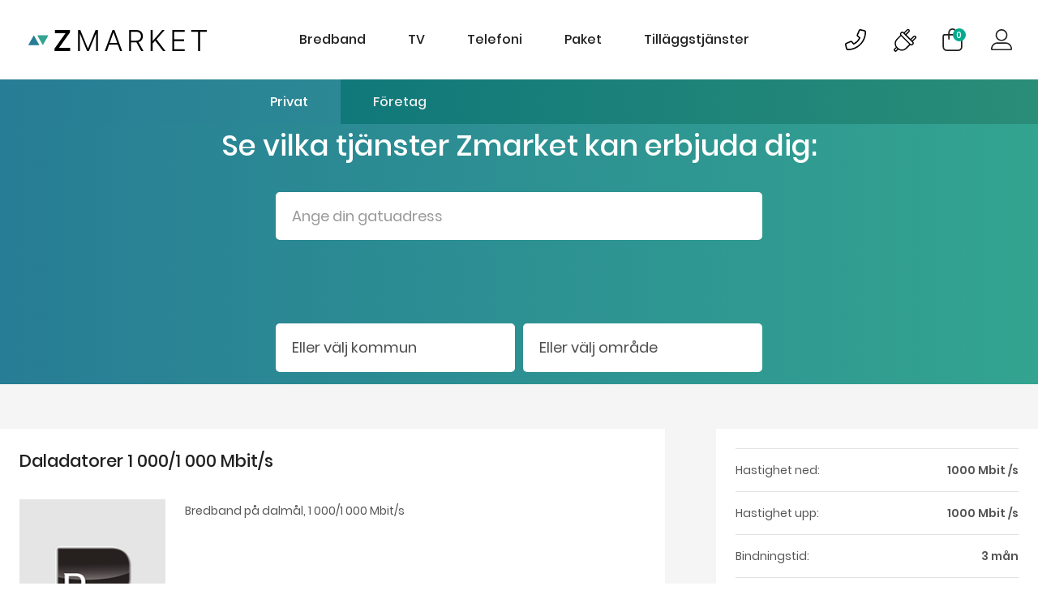

--- FILE ---
content_type: text/html; charset=utf-8
request_url: https://zmarket.se/privat/daladatorer-1-000-1-000-mbit-s
body_size: 53502
content:


<!DOCTYPE html>
<html     lang="sv"

>
<head>
    <title>Daladatorer 1 000/1 000 Mbit/s | Zmarket</title>
    <meta http-equiv="Content-type" content="text/html;charset=UTF-8" />
    <meta name="description" content="Bredband p&amp;aring; dalm&amp;aring;l, 1 000/1 000 Mbit/s&lt;br /&gt;" />
    <meta name="keywords" content="" />
    <meta name="generator" content="nopCommerce" />
    <meta name="viewport" content="width=device-width, initial-scale=1" />
    <meta property="og:type" content="product" />
<meta property="og:title" content="Daladatorer 1 000/1 000 Mbit/s" />
<meta property="og:description" content="Bredband p&amp;aring; dalm&amp;aring;l, 1 000/1 000 Mbit/s&lt;br /&gt;" />
<meta property="og:image" content="https://zmarket.se/content/images/thumbs/0000262_daladatorer-i-mora-ab_220.png" />
<meta property="og:url" content="https://zmarket.se/privat/daladatorer-1-000-1-000-mbit-s" />
<meta property="og:site_name" content="Zmarket" />
<meta property="twitter:card" content="summary" />
<meta property="twitter:site" content="Zmarket" />
<meta property="twitter:title" content="Daladatorer 1 000/1 000 Mbit/s" />
<meta property="twitter:description" content="Bredband p&amp;aring; dalm&amp;aring;l, 1 000/1 000 Mbit/s&lt;br /&gt;" />
<meta property="twitter:image" content="https://zmarket.se/content/images/thumbs/0000262_daladatorer-i-mora-ab_220.png" />
<meta property="twitter:url" content="https://zmarket.se/privat/daladatorer-1-000-1-000-mbit-s" />

    
    
    
    <link href="/Content/jquery-ui-themes/smoothness/jquery-ui-1.10.3.custom.min.css" rel="stylesheet" type="text/css" />
<link href="/Themes/DefaultClean/Content/css/styles.css?v=250701" rel="stylesheet" type="text/css" />
<link href="/Content/magnific-popup/magnific-popup.css" rel="stylesheet" type="text/css" />

    <script src="/Scripts/jquery-1.10.2.min.js" type="text/javascript"></script>
<script src="/Scripts/jquery.validate.min.js" type="text/javascript"></script>
<script src="/Scripts/jquery.validate.unobtrusive.min.js" type="text/javascript"></script>
<script src="/Scripts/jquery-ui-1.10.3.custom.min.js" type="text/javascript"></script>
<script src="/Scripts/jquery-migrate-1.2.1.min.js" type="text/javascript"></script>
<script src="/Scripts/public.common.js" type="text/javascript"></script>
<script src="/Scripts/picturefill.min.js" type="text/javascript"></script>
<script src="/Scripts/public.ajaxcart.js" type="text/javascript"></script>
<script src="/Scripts/address.search.js?v=250822" type="text/javascript"></script>
<script src="/Scripts/mobile-menu.js" type="text/javascript"></script>
<script src="/Scripts/tabs.js" type="text/javascript"></script>
<script src="/Scripts/jquery.magnific-popup.js" type="text/javascript"></script>

    
    
    
    
    
<link rel="shortcut icon" href="https://zmarket.se/favicon.ico" />
    <link href="/themes/DefaultClean/Content/css/muli.css" rel="stylesheet" type="text/css" />
    <script>
        // Picture element HTML5 shiv
        document.createElement("picture");
    </script>
</head>
<body>
    


<div class="ajax-loading-block-window" style="display: none">
</div>
<div id="dialog-notifications-success" title="Meddelande" style="display:none;">
</div>
<div id="dialog-notifications-error" title="Fel" style="display:none;">
</div>
<div id="bar-notification" class="bar-notification">
    <span class="close" title="Stäng">&nbsp;</span>
</div>
<div id="bar-notification-addeditem" class="bar-notification-addeditem">
    <span class="close" title="Stäng">&nbsp;</span>
    <div class="btns">
        <a class="close">Fortsätt handla</a>
        <a href="/privat/cart">Till varukorgen</a>
    </div>
</div>

<script> 
    $(document).mouseup(function (e) {
        var container = $("#bar-notification-addeditem");

        if (!container.is(e.target) // if the target of the click isn't the container...
            && container.has(e.target).length === 0) // ... nor a descendant of the container
        {
            container.fadeOut('slow');
        }
    });
</script>



<!--[if lte IE 7]>
    <div style="clear:both;height:59px;text-align:center;position:relative;">
        <a href="http://www.microsoft.com/windows/internet-explorer/default.aspx" target="_blank">
            <img src="/Themes/DefaultClean/Content/images/ie_warning.jpg" height="42" width="820" alt="You are using an outdated browser. For a faster, safer browsing experience, upgrade for free today." />
        </a>
    </div>
<![endif]-->


<div class="master-wrapper-page">
    
    
<html lang="sv">
</html>
<header role="banner" class="header">

    
            <nav role="navigation" class="container">
            <div class="header-lower header-lower-mobile">
                <div class="row">
                    <div class="">
                        <div class="header-navigation">
                            <ul class="top-menu">
                                



    

    <li>
            <li>
            <a href="/privat/bredband" class="">
                <text> </text>Bredband
            </a>
        
    </li>
    <li>
            <a href="/privat/tv" class="">
                <text> </text>TV
            </a>
        
    </li>
    <li>
            <a href="/privat/telefoni" class="">
                <text> </text>Telefoni
            </a>
        
    </li>
    <li>
            <a href="/privat/paket" class="">
                <text> </text>Paket
            </a>
        
    </li>
    <li>
            <a href="/privat/ovrigt" class="">
                <text> </text>Till&#228;ggstj&#228;nster
            </a>
        
    </li>

    </li>

    





                            </ul>
                        </div>
                    </div>
                    

<div class="header-links">
    <ul class="header-links-list">
        

        <li class="menu-shopping-item"><a class="menu-services menu-kundservices" href="/privat/kundservice" title="Kundservice">Bild på kundsupportsymbol<i class="fa fa-phone"></i></a></li>
        <li class="menu-shopping-item"><a class="menu-services menu-driftinfo" href="/privat/driftinformation/1" title="Driftinformation">Bild på driftinformationsymbol<i class="fa fa-plug"></i></a></li> 
         
        <!-- <li class="searchlink menu-search" id="searchlink">
            <i id="search-btn" class="fa fa-search menu-search-icon"></i>

            <form action="/privat/search" id="small-search-box-form" method="get">    <div class="searchform">
            <input type="text" class="s" id="small-searchterms" autocomplete="off" name="q" placeholder="Sök tjänst eller innehåll">
            <button type="submit" class="sbtn"><i class="fa fa-search"></i></button>
    </div>
        <script type="text/javascript">
            $("#small-search-box-form").submit(function(event) {
                if ($("#small-searchterms").val() == "") {
                    alert('Vänligen ange nyckelord att söka efter');
                    $("#small-searchterms").focus();
                    event.preventDefault();
                }
            });
        </script>
        
            <script type="text/javascript">
                $(document).ready(function() {
                    $('#small-searchterms').autocomplete({
                            delay: 500,
                            minLength: 3,
                            source: '/privat/catalog/searchtermautocomplete',
                            appendTo: '.search-box',
                            select: function(event, ui) {
                                $("#small-searchterms").val(ui.item.label);
                                setLocation(ui.item.producturl);
                                return false;
                            }
                        })
                        .data("ui-autocomplete")._renderItem = function(ul, item) {
                            var t = item.label;
                            //html encode
                            t = htmlEncode(t);
                            return $("<li></li>")
                                .data("item.autocomplete", item)
                                .append("<a><span>" + t + "</span></a>")
                                .appendTo(ul);
                        };
                });
            </script>
        
</form>
        </li> -->
            <li id="topcartlink" class="menu-shopping-item">
                <a href="/privat/cart" class="menu-shopping" title="Varukorg">
                    Varukorg<i class="fa fa-shopping-cart"></i>
                    <span class="cart-qty">0</span>
                </a>
            </li>
                    <li class="menu-login-item"><a href="/privat/login" class="menu-login menu-login-icon logout-icon-img" title="Logga in">Logga in<i class="fa fa-lock"></i></a></li>
                         
        
    </ul>
            <script type="text/javascript">
            $(document).ready(function () {
                $('.header').on('mouseenter', '#topcartlink', function () {
                    $('#flyout-cart').addClass('active');
                });
                $('.header').on('mouseleave', '#topcartlink', function () {
                    $('#flyout-cart').removeClass('active');
                });
                $('.header').on('mouseenter', '#flyout-cart', function () {
                    $('#flyout-cart').addClass('active');
                });
                $('.header').on('mouseleave', '#flyout-cart', function () {
                    $('#flyout-cart').removeClass('active');
                });
            });
        </script>
</div>
<script type="text/javascript">
    $(function() {
        var $searchlink = $('#searchlink');
        $searchlink.on('click', function(e){
            var target = e ? e.target.parentElement : window.event.srcElement;
            var targetIcon = e ? e.target : window.event.srcElement;

            if($(target).attr('id') == 'searchlink') {
                if($(this).hasClass('open')) {
                    $(this).removeClass('open');
                } else {
                    $(this).addClass('open');
                }
            }
            if ($(targetIcon).attr('id') == 'search-btn') {
                if ($(targetIcon).hasClass('fa-search')) {
                    $(targetIcon).removeClass('fa-search');
                    $(targetIcon).addClass('fa-remove');
                } else {
                    $(targetIcon).addClass('fa-search');
                    $(targetIcon).removeClass('fa-remove');
                }
            }

            // Focus on search field
            $('#small-searchterms').focus();
        });
        $(document).click(function (event) {
            if ($(event.target).attr('id') != 'search-btn' && $(event.target).attr('id') != 'small-searchterms') {
                if ($('#searchlink').hasClass('open')) {
                    $('#searchlink').removeClass('open');
                    $('#search-btn').addClass('fa-search');
                    $('#search-btn').removeClass('fa-remove');
                }
            }
        });
      
    });
</script>
                </div>
            </div>
            <div class="header-lower header-lower-desktop">
                <div class="row">
                    <div class="">
                        <div class="header-logo">
                            <a href="/" title="Zmarket">
                                <img src="/Themes/DefaultClean/Content/images/images_redesign/logo.svg" />
                            </a>
                            <span class="notranslate"></span>
                        </div>
                    </div>
                    <div class="">
                        <div class="header-navigation">
                            <ul class="top-menu">
                                



    

    <li>
            <li>
            <a href="/privat/bredband" class="">
                <text> </text>Bredband
            </a>
        
    </li>
    <li>
            <a href="/privat/tv" class="">
                <text> </text>TV
            </a>
        
    </li>
    <li>
            <a href="/privat/telefoni" class="">
                <text> </text>Telefoni
            </a>
        
    </li>
    <li>
            <a href="/privat/paket" class="">
                <text> </text>Paket
            </a>
        
    </li>
    <li>
            <a href="/privat/ovrigt" class="">
                <text> </text>Till&#228;ggstj&#228;nster
            </a>
        
    </li>

    </li>

    





                            </ul>
                        </div>
                    </div>
                    <!--  -->
                    

<div class="header-links">
    <ul class="header-links-list">
        

        <li class="menu-shopping-item"><a class="menu-services menu-kundservices" href="/privat/kundservice" title="Kundservice">Bild på kundsupportsymbol<i class="fa fa-phone"></i></a></li>
        <li class="menu-shopping-item"><a class="menu-services menu-driftinfo" href="/privat/driftinformation/1" title="Driftinformation">Bild på driftinformationsymbol<i class="fa fa-plug"></i></a></li> 
         
        <!-- <li class="searchlink menu-search" id="searchlink">
            <i id="search-btn" class="fa fa-search menu-search-icon"></i>

            <form action="/privat/search" id="small-search-box-form" method="get">    <div class="searchform">
            <input type="text" class="s" id="small-searchterms" autocomplete="off" name="q" placeholder="Sök tjänst eller innehåll">
            <button type="submit" class="sbtn"><i class="fa fa-search"></i></button>
    </div>
        <script type="text/javascript">
            $("#small-search-box-form").submit(function(event) {
                if ($("#small-searchterms").val() == "") {
                    alert('Vänligen ange nyckelord att söka efter');
                    $("#small-searchterms").focus();
                    event.preventDefault();
                }
            });
        </script>
        
            <script type="text/javascript">
                $(document).ready(function() {
                    $('#small-searchterms').autocomplete({
                            delay: 500,
                            minLength: 3,
                            source: '/privat/catalog/searchtermautocomplete',
                            appendTo: '.search-box',
                            select: function(event, ui) {
                                $("#small-searchterms").val(ui.item.label);
                                setLocation(ui.item.producturl);
                                return false;
                            }
                        })
                        .data("ui-autocomplete")._renderItem = function(ul, item) {
                            var t = item.label;
                            //html encode
                            t = htmlEncode(t);
                            return $("<li></li>")
                                .data("item.autocomplete", item)
                                .append("<a><span>" + t + "</span></a>")
                                .appendTo(ul);
                        };
                });
            </script>
        
</form>
        </li> -->
            <li id="topcartlink" class="menu-shopping-item">
                <a href="/privat/cart" class="menu-shopping" title="Varukorg">
                    Varukorg<i class="fa fa-shopping-cart"></i>
                    <span class="cart-qty">0</span>
                </a>
            </li>
                    <li class="menu-login-item"><a href="/privat/login" class="menu-login menu-login-icon logout-icon-img" title="Logga in">Logga in<i class="fa fa-lock"></i></a></li>
                         
        
    </ul>
            <script type="text/javascript">
            $(document).ready(function () {
                $('.header').on('mouseenter', '#topcartlink', function () {
                    $('#flyout-cart').addClass('active');
                });
                $('.header').on('mouseleave', '#topcartlink', function () {
                    $('#flyout-cart').removeClass('active');
                });
                $('.header').on('mouseenter', '#flyout-cart', function () {
                    $('#flyout-cart').addClass('active');
                });
                $('.header').on('mouseleave', '#flyout-cart', function () {
                    $('#flyout-cart').removeClass('active');
                });
            });
        </script>
</div>
<script type="text/javascript">
    $(function() {
        var $searchlink = $('#searchlink');
        $searchlink.on('click', function(e){
            var target = e ? e.target.parentElement : window.event.srcElement;
            var targetIcon = e ? e.target : window.event.srcElement;

            if($(target).attr('id') == 'searchlink') {
                if($(this).hasClass('open')) {
                    $(this).removeClass('open');
                } else {
                    $(this).addClass('open');
                }
            }
            if ($(targetIcon).attr('id') == 'search-btn') {
                if ($(targetIcon).hasClass('fa-search')) {
                    $(targetIcon).removeClass('fa-search');
                    $(targetIcon).addClass('fa-remove');
                } else {
                    $(targetIcon).addClass('fa-search');
                    $(targetIcon).removeClass('fa-remove');
                }
            }

            // Focus on search field
            $('#small-searchterms').focus();
        });
        $(document).click(function (event) {
            if ($(event.target).attr('id') != 'search-btn' && $(event.target).attr('id') != 'small-searchterms') {
                if ($('#searchlink').hasClass('open')) {
                    $('#searchlink').removeClass('open');
                    $('#search-btn').addClass('fa-search');
                    $('#search-btn').removeClass('fa-remove');
                }
            }
        });
      
    });
</script>
                    <div id="cssmenu">
                        <ul>
                            



    

    <li>
            <li>
            <a href="/privat/bredband" class="">
                <text> </text>Bredband
            </a>
        
    </li>
    <li>
            <a href="/privat/tv" class="">
                <text> </text>TV
            </a>
        
    </li>
    <li>
            <a href="/privat/telefoni" class="">
                <text> </text>Telefoni
            </a>
        
    </li>
    <li>
            <a href="/privat/paket" class="">
                <text> </text>Paket
            </a>
        
    </li>
    <li>
            <a href="/privat/ovrigt" class="">
                <text> </text>Till&#228;ggstj&#228;nster
            </a>
        
    </li>

    </li>

    





                        </ul>
                    </div>
                </div>
                <!--  -->
            </div>
        </nav>
        <div class="header-upper">
            
                <div class="header-poc-wrapper">
                    <div class="header-poc">
                        


<ul>
    

    
        
            <li><a href="/privat"   class='active not-active-link'  >Privat</a></li>
        
            <li><a href="/foretag"   id='activeLink'  >Företag</a></li>
        
    

    
</ul>




                    </div>
                </div>
            <div class="header-links-wrapper">
                <div id="flyout-cart" class="flyout-cart">
    <div class="mini-shopping-cart">
        <div class="count">
Din varukorg är tom.        </div>
    </div>
</div>
            </div>
        </div>
</header>
    <div id="address-content">
        
<div id="search-box">
    <div class="row">
        <div class="large-12 medium-10 medium-centered small-12 columns" id="address-search-container">
                <h3 class="search-title">Se vilka tjänster Zmarket kan erbjuda dig:</h3>
            <label class="screenreader-only" for="address-search-field">Sök gatuadress:</label>
            <input type="text" id="address-search-field" class="address-search-field" title="Ange din gatuadress" placeholder="Ange din gatuadress" autocomplete="off" />
            <div class="address-search-result">
                <div id="J_ItemsList">
                    <ul class="street-list hide" id="J_StreetList">
                        <li class="no-remove"><span class="street">Välj gata</span> <span class="number-of-hits hide">(<span class="number-of-hits-amount"></span> st)</span></li>
                    </ul>
                </div>
                <div class="no-result hide">
                    <p>Din adress finns inte med i systemet.</p>
                    <p>Har du beställt fiber kommer adressen vara sökbar så snart den är aktiverad.</p>
                </div>
            </div>
            <div class="apartment-select-wrapper">
                <label class="screenreader-only" for="J_ApartmentTypeList">Välj lägenhetsnummer:</label>
                <select id="J_ApartmentTypeList" class="hide">
                    <option id="apartment-option" value="" class="notranslate">Select an option</option>
                </select>
            </div>
            <div class="no-objectnumber-wrapper">
                <div class="no-objectnumber hide">
                    <p class="address-information-text">Denna adress stöds inte på sidan. Det går tyvärr inte att beställa på denna adress i nuläget.</p>
                </div>
            </div>
        </div>
        <div id="empty-space-address-search">
        </div>
    </div>
</div>

        


<div id="region-select">
    <div class="row">
        <div class="large-6 medium-6 small-12 columns">
            <div class="county-selector">
                <label class="screenreader-only" for="customerCounty">Välj kommun:</label>
                <select id="customerCounty" name="customerCounty"><option disabled="disabled" selected="selected" value="0">Eller v&#228;lj kommun</option>
<option value="1">Ale</option>
<option value="2">Alings&#229;s</option>
<option value="108">Arboga</option>
<option value="91">Arvika</option>
<option value="11">Bengtsfors</option>
<option value="5">Botkyrka</option>
<option value="90">Brom&#246;lla</option>
<option value="16">Degerfors</option>
<option value="75">Eda</option>
<option value="122">Eskilstuna</option>
<option value="17">Esl&#246;v</option>
<option value="19">Falk&#246;ping</option>
<option value="106">Gotland</option>
<option value="21">G&#228;vle</option>
<option value="42">G&#246;teborg</option>
<option value="109">Haninge</option>
<option value="111">H&#228;rjedalen</option>
<option value="25">H&#246;gan&#228;s</option>
<option value="131">H&#246;rby</option>
<option value="130">H&#246;&#246;r</option>
<option value="53">J&#228;rf&#228;lla</option>
<option value="31">J&#246;nk&#246;ping</option>
<option value="95">Kalmar</option>
<option value="34">Karlskoga</option>
<option value="123">Karlstad</option>
<option value="121">Kristianstad</option>
<option value="36">Krokom</option>
<option value="114">K&#246;ping</option>
<option value="6">Lerum</option>
<option value="112">Lidk&#246;ping</option>
<option value="38">Link&#246;ping</option>
<option value="89">Lomma</option>
<option value="39">Ludvika</option>
<option value="40">Lund</option>
<option value="102">M&#246;lndal</option>
<option value="44">Norrk&#246;ping</option>
<option value="128">Ragunda Kommun</option>
<option value="49">Sala</option>
<option value="113">Skara</option>
<option value="93">Sk&#246;vde</option>
<option value="48">Smedjebacken</option>
<option value="52">Solna</option>
<option value="18">Stockholm</option>
<option value="101">Svedala</option>
<option value="61">S&#246;derk&#246;ping</option>
<option value="59">S&#246;dert&#228;lje</option>
<option value="60">S&#246;lvesborg</option>
<option value="129">Tibro kommun</option>
<option value="51">Tyres&#246;</option>
<option value="74">Ume&#229;</option>
<option value="115">Uppsala</option>
<option value="126">Vansbro</option>
<option value="58">Vaxholm</option>
<option value="64">Vimmerby</option>
<option value="9">V&#229;rg&#229;rda</option>
<option value="66">V&#228;stervik</option>
<option value="127">V&#228;ster&#229;s</option>
<option value="118">V&#228;xj&#246;</option>
<option value="125">&#214;rebro</option>
<option value="26">&#214;stersund</option>
<option value="120">&#214;verkalix</option>
</select>
            </div>
        </div>
        <div class="large-6 medium-6 small-12 columns">
                <div class="region-selector">
                        <label class="screenreader-only" for="customerCountyRegion">Välj område:</label>
<select id="customerCountyRegion" name="customerCountyRegion" onchange="setLocation(this.value);"><option selected="selected" value="/privat/changeregion/0">Eller v&#228;lj omr&#229;de</option>
<option value="/privat/changeregion/1">Zmarket</option>
<option value="/privat/changeregion/208">Alings&#229;s Energi</option>
<option value="/privat/changeregion/314">Arvika (fd Fibertj&#228;nst)</option>
<option value="/privat/changeregion/406">Bengtsfors Energi</option>
<option value="/privat/changeregion/283">Bj&#228;rke Energi</option>
<option value="/privat/changeregion/274">Botkyrka Stadsn&#228;t</option>
<option value="/privat/changeregion/219">Brom&#246;llahem</option>
<option value="/privat/changeregion/386">C4 Energi</option>
<option value="/privat/changeregion/357">CA Fastigheter</option>
<option value="/privat/changeregion/205">Degerfors stadsn&#228;t</option>
<option value="/privat/changeregion/302">Eda</option>
<option value="/privat/changeregion/259">Einar Mattsson</option>
<option value="/privat/changeregion/364">Ekl&#246;fs</option>
<option value="/privat/changeregion/262">Esl&#246;vs Bostads AB</option>
<option value="/privat/changeregion/214">Familjebost&#228;der</option>
<option value="/privat/changeregion/408">Franshill</option>
<option value="/privat/changeregion/326">Gotlandshem</option>
<option value="/privat/changeregion/300">Gr&#246;nk&#246;ping</option>
<option value="/privat/changeregion/329">Haninge Bost&#228;der</option>
<option value="/privat/changeregion/343">Heimstaden</option>
<option value="/privat/changeregion/380">Hultsfreds Bost&#228;der</option>
<option value="/privat/changeregion/346">H&#228;rje&#229;ns</option>
<option value="/privat/changeregion/289">H&#228;sselby Hem</option>
<option value="/privat/changeregion/387">H&#228;ssleholms Fibern&#228;t</option>
<option value="/privat/changeregion/203">H&#246;gan&#228;shem</option>
<option value="/privat/changeregion/233">Kalmar Energi</option>
<option value="/privat/changeregion/401">Karlastaden</option>
<option value="/privat/changeregion/234">Karlskoga stadsn&#228;t</option>
<option value="/privat/changeregion/353">KKB</option>
<option value="/privat/changeregion/379">Kommersiella fastighets&#228;gare</option>
<option value="/privat/changeregion/258">Kraftringen Fiber AB</option>
<option value="/privat/changeregion/236">Krokomsbost&#228;der</option>
<option value="/privat/changeregion/271">LudvikaHem</option>
<option value="/privat/changeregion/374">Lundbergs Fastigheter</option>
<option value="/privat/changeregion/378">Micasa</option>
<option value="/privat/changeregion/403">Mimer</option>
<option value="/privat/changeregion/416">Mitthem</option>
<option value="/privat/changeregion/324">M&#246;lndalsbost&#228;der</option>
<option value="/privat/changeregion/400">Neobo</option>
<option value="/privat/changeregion/287">Nodra</option>
<option value="/privat/changeregion/349">Nykvarnsbost&#228;der</option>
<option value="/privat/changeregion/381">Partillebo</option>
<option value="/privat/changeregion/373">Radiomasten</option>
<option value="/privat/changeregion/412">Ragunda Kommun</option>
<option value="/privat/changeregion/311">Rikshem</option>
<option value="/privat/changeregion/222">Sala</option>
<option value="/privat/changeregion/390">SE 1</option>
<option value="/privat/changeregion/399">SE 10</option>
<option value="/privat/changeregion/391">SE 2</option>
<option value="/privat/changeregion/392">SE 3</option>
<option value="/privat/changeregion/393">SE 4</option>
<option value="/privat/changeregion/394">SE 5</option>
<option value="/privat/changeregion/395">SE 6</option>
<option value="/privat/changeregion/396">SE 7</option>
<option value="/privat/changeregion/397">SE 8</option>
<option value="/privat/changeregion/398">SE 9</option>
<option value="/privat/changeregion/354">Sen&#228;te</option>
<option value="/privat/changeregion/221">SKB</option>
<option value="/privat/changeregion/415">Sk&#246;vdebost&#228;der</option>
<option value="/privat/changeregion/243">Smedjebacken</option>
<option value="/privat/changeregion/285">Stockholmshem</option>
<option value="/privat/changeregion/414">St&#229;ng&#229;staden</option>
<option value="/privat/changeregion/383">Sveafastigheter</option>
<option value="/privat/changeregion/382">Svenljunga Bost&#228;der</option>
<option value="/privat/changeregion/296">Svenska Bost&#228;der</option>
<option value="/privat/changeregion/385">Svenska Hus</option>
<option value="/privat/changeregion/290">S&#246;lvesborg</option>
<option value="/privat/changeregion/286">S&#246;rpNet</option>
<option value="/privat/changeregion/413">Tibrobyggen</option>
<option value="/privat/changeregion/407">Tunabyggen</option>
<option value="/privat/changeregion/375">Uppsala Akademif&#246;rvaltning</option>
<option value="/privat/changeregion/410">Vansbrohem</option>
<option value="/privat/changeregion/202">Vimmerby</option>
<option value="/privat/changeregion/376">V&#228;rmd&#246;Bost&#228;der</option>
<option value="/privat/changeregion/280">V&#228;stervik Milj&#246; &amp; Energi</option>
<option value="/privat/changeregion/411">V&#228;tterhem</option>
<option value="/privat/changeregion/362">Wallfast</option>
<option value="/privat/changeregion/269">&#214;stersundshem</option>
</select>
                    <script type="text/javascript">
                        $(document).ready(function () {
                            $('#customerCountyRegion option:not(:first-child)').addClass('notranslate');
                            $('#customerCounty option:not(:first-child)').addClass('notranslate');
                        });
                    </script>

                </div>
        </div>
    </div>
</div>

<script type="text/javascript">
    // Check if company channel
    var url = window.location.href;
    var isCompany = url.toLowerCase().indexOf("/foretag") >= 0;
    var urlAddition = isCompany ? '/foretag' : '/privat';

    $(function () {
        $("#customerCounty").change(function () {
            var selectedItem = $(this).val();
            if (selectedItem != "") {
                var ddlCounties = $("#customerCountyRegion");
                $.ajax({
                    cache: false,
                    type: "GET",
                    url: "/privat/Common/SetCounty",
                    data: { "customerCounty": selectedItem },
                    success: function (data) {
                        ddlCounties.html('');
                        $.each(data, function (id, option) {
                            ddlCounties.append($('<option></option>').val(urlAddition + "/changeregion/" + option.id).html(option.name));
                            // Autoredirect if only one region
                            //if (option.redirect != "") {
                            //    window.location.href = option.redirect;
                            //    $("#customerCountyRegion").hide();
                            //}
                            //else {
                                // Swap text and hilight dropdown
                                $('#customerCountyRegion option[value="' + urlAddition + '/changeregion/0"]').text('Välj område i vald kommun');
                                $("#customerCountyRegion").css('background-color', '#7fd5c6'); //#c7ddac
                                //$(".region-selector").fadeIn(100).fadeOut(100).fadeIn(100);//.fadeOut(100).fadeIn(100)
                            //}
                        });
                    },
                    error: function (xhr, ajaxOptions, thrownError) {
                        alert('Misslyckades att hämta kommuner, ladda om sidan och försök igen.');
                    }
                });
            }
        });
    });
</script>
    </div>

    
    <script type="text/javascript">
        AjaxCart.init(false, '.header-links .cart-qty', '.header-links .wishlist-qty', '#flyout-cart', '.order-summary-content .total-info', '/privat/removeCartItem');
    </script>

    
    

    
    
    

<script type="text/javascript">
    $(document).ready(function () {
        $('.to-top').click(function () {
            $('body').animate({
                scrollTop: 0
            }, 1000);
            $("#search-box input").focus();
        });
    });
</script>
<!--product breadcrumb-->



    <div class="row is-grey details-padding">
        
<form action="/privat/daladatorer-1-000-1-000-mbit-s" id="product-details-form" method="post">            <div itemscope itemtype="http://schema.org/Product" data-productid="6430">
                
                    
                    <!--product pictures-->
                <div class="large-8 medium-8 small-12 columns product-form-column">
                    <div class="overview">
                      <div class="page-title">
                          <h1 itemprop="name" class="product-name">
                              Daladatorer 1 000/1 000 Mbit/s
                          </h1>
                      </div>
                        <div class="image">
                            

            <img alt="Bild p&#229; Daladatorer 1 000/1 000 Mbit/s" src="https://zmarket.se/content/images/thumbs/0000262_daladatorer-i-mora-ab_220.png" title="Bild p&#229; Daladatorer 1 000/1 000 Mbit/s" itemprop="image" id="main-product-img-6430" />
    

                            
                        </div>
                            <div class="short-description">
                                Bredband p&aring; dalm&aring;l, 1 000/1 000 Mbit/s<br />
                            </div>
                    </div>
                    <div class="tab">
                        <nav>
                            <ul>
                                <li><a href="#article-1"><span>Beskrivning</span></a></li>
                                <li><a href="#article-2"><span>Villkor</span></a></li>
                                <li><a href="#article-3"><span>Leverantör</span></a></li>
                            </ul>
                        </nav>
                        <div class="content-wraps">
                            <section id="article-1">
                                                                    <div class="full-description" itemprop="description">
                                        <h3>Information</h3>
                                        <p>I v&aring;ra prisv&auml;rda Internettj&auml;nster med h&ouml;g prestanda och drifts&auml;kerhet ing&aring;r personlig service av h&ouml;gsta kvalitet och, det b&auml;sta av allt...vi g&ouml;r det p&aring; dalm&aring;l.</p>
                                    </div>
                                                                    <div class="full-description" itemprop="getting-started">
                                        <h3>Startinformation</h3>
                                        Daladatorer levererar snabbt bredband på Dalmål!<br /><br />Gör som Vasaloppet, Mora Kommun, Siljan Timber, FM Mattsson Mora Group, Morakniv m.fl. och anslut dig via vårt bredband!<br /><br />Vi har även andra IT-tjänster som hosting, konsultation, nätverk, affärsystem och webblösningar!
                                    </div>
                                                                    <div class="full-description" itemprop="addon-service-description">
                                        <h3>Tilläggsinformation</h3>
                                        Anti-virus, Wi-Fi routers m.m.
                                    </div>
                                                                    <div class="full-description" itemprop="way-of-payment">
                                        <h3>Villkor</h3>
                                        <p>Startavgift: 0 Kr <br />Bindningstid: 3 m&aring;nader <br />Upps&auml;gningstid: 1 m&aring;nad</p>
                                    </div>
                            </section>
                            <section id="article-2">
                                
                                <div class="product-collateral">
                                        <div class="full-description" itemprop="way-of-payment">
                                            <h3>Villkor</h3>
                                            <p>Startavgift: 0 Kr <br />Bindningstid: 3 m&aring;nader <br />Upps&auml;gningstid: 1 m&aring;nad</p>
                                        </div>
                                <div class="full-description" itemprop="agreement">
                                    <h3>Villkor</h3>
                                        <i class="fa fa-file-pdf-o"></i>&nbsp;
<a href="/Content/Images/service-providers/171/terms/Allmänna villkor, 2024-01.pdf" target="_blank">Visa villkor</a>                                    
                                </div>

                                        
                                    </div>
                                    
                                    
                                </section>
                                <section id="article-3">
                                    <div class="full-description" itemprop="agreement">
                                                        <h3>Daladatorer i Mora AB</h3>

                                                                                    <p>E-mail: <a href="mailto:bredband@daladatorer.se">bredband@daladatorer.se</a></p>
                                                                                    <p>Telefonnummer: 0250-57 41 20</p>
                                                                                    <p>Öppettider telefon mån-fre: 08:00 - 00:00</p>
                                                                                    <p>Öppettider telefon lör: 09:00 - 15:00</p>
                                                                                    <p>Öppettider telefon sön: 09:00 - 15:00</p>
                                                                                    <p>Hemsida: <a href="www.daladatorer.se/privat" target="_blank">www.daladatorer.se/privat</a></p>
                                                                            </div>
                                    
                                </section>
                            </div>

                            <div>
                                    <button class="button-2 product-btn-back" id="back-button" title="Tillbaka till kategorisidan">Tillbaka  till Bredband</button>
                                    <script type="text/javascript">
                                        $("#back-button").click(function (e) {
                                            e.preventDefault();
                                            window.location = '/privat/bredband';
                                        });
                                    </script>
                               
                            </div>
                        </div>


                        <!--attributes-->
                        
                        

                        <!--wishlist, compare, email a friend-->
                        
                        

                    
                    

                </div>
                <div class="large-4 medium-4 small-12 columns product-form-column">
                    <div class="product-info">
                        
                            <div class="speed-down">
                                Hastighet ned:
                                    <span>1000 Mbit /s</span>
                            </div>
                                                    <div class="speed-up">
                                Hastighet upp:
                                    <span>1000 Mbit /s</span>
                            </div>
                        <div class="bind-time">
                            Bindningstid:
                                <span>3 mån</span>
                        </div>
                        <div class="notice-time">
                            Uppsägningstid:
                                <span>1 mån</span>
                        </div>
                        <div class="start-fee">
                            Startavgift:
                                <span>  0:-</span>
                        </div>
                                                    <div class="monthly-fee">
                                    <span>&nbsp;</span>
                            </div>
                        <div style="text-align: right;">
                        </div>

                        <!--price & add to cart-->
                        <div class="cart-button">
                                    <button class="button-2 to-top product-box-add-to-cart-button tooltip" title="Ange din adress i toppen på sidan">Välj adress</button>

                        </div>
                    </div>
                </div>
             </div>
</form>        
    </div>
        

<script>
        (function() {
            [].slice.call( document.querySelectorAll( '.tab' ) ).forEach( function( el ) {
                new CBPFWTabs( el );
            });
        })();

</script>


    


    
</div>

<div id="dialog-confirm-redirect" title="Gå vidare till Bredbandswebben?" class="dialog" style="display: none;">
    <p>
        <span class="ui-icon ui-icon-alert" style="float: left; margin: 12px 12px 20px 0;"></span>
        På Zmarket kan man inte beställa tjänster till denna adress. Om du väljer att fortsätta blir du förflyttad till Bredbandswebben där du kan beställa och jämföra tjänster för denna adress.<br /><br />
        Vill du gå vidare?
    </p>
</div>

<div id="dialog-alert" title="Inget nätägaravtal hittades" class="dialog" style="display: none;">
    <p>
        <span class="ui-icon ui-icon-alert" style="float: left; margin: 12px 12px 20px 0;"></span>
        Det går tyvärr inte att beställa på denna adress. Denna adress stöds inte på sidan.
    </p>
</div>

<div id="dialog-confirm-cart" title="Töm varukorg?" class="dialog" style="display: none;">
    <p>
        <span class="ui-icon ui-icon-alert" style="float: left; margin: 12px 12px 20px 0;"></span>
        Om du väljer att byta kanal så kommer din varukorg att tömmas.<br /><br />
        Vill du gå vidare?
    </p>
</div>

<div id="dialog-confirm-checkout" title="Skicka order till tjänsteleverantör?" class="dialog" style="display: none;">
    <p>
        <span class="ui-icon ui-icon-alert" style="float: left; margin: 12px 12px 20px 0;"></span>
        Ordern skapas och skickas inom kort till tjänsteleverantören<br /><br />
        Vill du gå vidare?
    </p>
</div>



<script type="text/javascript">
    function clickedAddress(objectNumber) {
        var url = '/privat/Customer/GetAddress/' + objectNumber;

        $.ajax({
            url: url,
            type: 'GET',
            success: function (data) {
                var redirectUrl = data.url;

                if (redirectUrl == "") {
                    $("#dialog-alert").dialog({
                        resizable: false,
                        height: "auto",
                        width: 400,
                        modal: true
                    });
                } else {
                    if (redirectUrl.indexOf("bredbandswebben") >= 0) {
                        $("#dialog-confirm-redirect").dialog({
                            resizable: false,
                            height: "auto",
                            width: 400,
                            modal: true,
                            buttons: {
                                "Gå vidare": function () {
                                    $(this).dialog("close");
                                    window.location = redirectUrl;
                                },
                                "Avbryt": function () {
                                    $(this).dialog("close");
                                    $(".address-search-result").addClass('hide');
                                }
                            },
                        });
                    } else {
                        window.location = redirectUrl;
                    }
                }  
            },
            error: function (error) {
                console.error('Error:', error);
            }
        });
    }
</script>



<footer role="contentinfo"  class="footer">
    <div class="row">
        <div class="large-4 medium-6 small-12 columns">
            <div class="information">
                <!-- <div class="title">
                    <strong>Information</strong>
                </div> -->
                <img class="logo-footer" alt="Zmarket logo" src="/Themes/DefaultClean/Content/images/logo-bw.svg" />
                <p>På Zmarket kan du som är kund välja och vraka mellan mängder av produkter och tjänster. För att hitta just dina lokala tjänster med prisinformation måste du ange vilket nät du befinner dig i. Gå längst upp till "ange din adress" och välj ditt nät. Sedan är möjligheterna enorma!</p>
                
            </div>
            <ul class="list about-us-list">
                <li><a href="/privat/Zitius">Om Zitius</a></li>
                <li><a href="/privat/press">Press</a></li>
            </ul>

            
            <!--<div id="google_translate_element"></div>
            <script type="text/javascript">
                function googleTranslateElementInit() {
                    new google.translate.TranslateElement({pageLanguage: 'sv'}, 'google_translate_element');
                }
            </script>-->

            
        </div>
        <div class="large-3 medium-6 small-12 columns customer-service-section">
          <div class="footer-list-box">
            <div class="title">
                <strong>Kundservice</strong>
            </div>
            <ul class="list">
                    <li><a href="/privat/login">Mina sidor</a></li>
                <li><a href="/privat/fragor-och-svar">Frågor och svar</a></li>
                <li><a href="/privat/driftinformation/0">Driftinformation</a></li>
                <li><a href="/privat/felanmalan">Felanmälan och support</a></li>
                    <li><a href="/privat/bestallning">Best&#228;llning</a></li>
                    <li><a href="/privat/hjalp-att-bestalla">Hj&#228;lp att best&#228;lla</a></li>
                    <li><a href="/privat/bredbandsr%C3%A5dgivaren">Bredbandsr&#229;dgivaren</a></li>
                    <li><a href="/privat/cookiepolicy">V&#229;r cookiepolicy</a></li>
                    <li><a href="/privat/integritetspolicy">V&#229;r integritetspolicy</a></li>
            </ul>
          </div>
        </div>
        <div class="large-3 medium-6 small-12 columns our-partners">
          <div class="footer-list-box">
            <div class="title">
                <strong>Våra partners</strong>
            </div>
            <ul class="list">
                    <li><a href="/privat/bostadsrattsforeningar">Bostadsr&#228;ttsf&#246;reningar</a></li>
                    <li><a href="/privat/byggherrar">Byggherrar</a></li>
                    <li><a href="/privat/fastighetsagare">Fastighets&#228;gare</a></li>
                    <li><a href="/privat/fiberforeningar">Fiberf&#246;reningar</a></li>
                    <li><a href="/privat/kommuner">Kommuner</a></li>
                    <li><a href="/privat/stadsnat">Stadsn&#228;t</a></li>
                    <li><a href="/privat/tjansteleverantorer">Tj&#228;nsteleverant&#246;rer</a></li>
                    <li><a href="/privat/villafiber">Villafiber</a></li>
            </ul>
          </div>
        </div>
        <div class="large-3 medium-6 small-12 columns my-account">
            <div class="title media-title">
                <strong class="media">Tillgänglighet</strong>
                <ul class="list">
                            <li><a href="/privat/tillganglighetsredogorelse">Tillg&#228;nglighetsredog&#246;relse</a></li>
                        <li><a href="/privat/tillganglighetsformular">Tillgänglighetsformulär</a></li>

                </ul>
            </div>
            <div class="title">
              <strong class="contact-title">Kontakt</strong>
            </div>
            <ul class="list">
              <li>Telia Sverige AB</li>
              <li>Orgnummer: 556430-0142</li>
              <li>Säte: Stockholm</li>
              <li><a href="mailto:info@zmarket.se">info@zmarket.se</a></li>
            </ul>
        </div>
      </div>
      <div class="row hr-footer-line-box">
        <hr class="hr-footer-line">
      </div>
    <div class="rights-inner">
        <span class="rights">© 2025 Telia Sverige AB. Alla rättigheter förbehållna.</span>
    </div>
    <!-- <div class="row">
        <div class="footer-lower">
            <div class="large-6 small-12 columns">
                <img title="Zmarket logo" alt="Zmarket logo" src="/Themes/DefaultClean/Content/images/logo-bw.svg" />
            </div>
            <div class="large-6 small-12 columns">
                <div class="footer-info">
                    <span class="footer-disclaimer">Copyright © Zmarket</span>
                </div>
            </div>
        </div>
    </div> -->
    <!--  -->
</footer>


<script type="text/javascript">
    $(document).ready(function () {
        $('.footer-block .title').click(function () {
            var e = window, a = 'inner';
            if (!('innerWidth' in window)) {
                a = 'client';
                e = document.documentElement || document.body;
            }

            var result = { width: e[a + 'Width'], height: e[a + 'Height'] };

            if (result.width < 769) {
                $(this).siblings('.list').slideToggle('slow');
            }
        });
    });
</script>

<script type="text/javascript">
    $(document).ready(function () {
        $('.block .title').click(function () {
            var e = window, a = 'inner';
            if (!('innerWidth' in window)) {
                a = 'client';
                e = document.documentElement || document.body;
            }

            var result = { width: e[a + 'Width'], height: e[a + 'Height'] };

            if (result.width < 1001) {
                $(this).siblings('.listbox').slideToggle('slow');
            }
        });
    });
</script>







    
    

        <script type='text/javascript' alt="Chattruta" src='https://web.datakompisen.se/hermes_net_v5/PlateformPublication/WebSitesLiveChat/Commun/TheWave/95A7753727439534_Z1NPRAEK/loaderthenewwave.ashx' id='newloaderthewavev5'></script>

    <script>
        // For closing popup on esc
        document.addEventListener('DOMContentLoaded', function () {
            const notification = document.getElementById('bar-notification-addeditem');
            const closeButton = notification.querySelector('.close');

            // Function to hide the notification
            function hideNotification() {
                notification.style.display = 'none';
            }

            // Event listener for the close button
            closeButton.addEventListener('click', hideNotification);

            // Event listener for the Esc key
            document.addEventListener('keydown', function (event) {
                if (event.key === 'Escape') {
                    hideNotification();
                }
            });
        });
    </script>
</body>
</html>


--- FILE ---
content_type: text/css
request_url: https://zmarket.se/Themes/DefaultClean/Content/css/styles.css?v=250701
body_size: 469418
content:
    /***************************************************************************************
@DOCTYPE               = STYLESHEET
@ReleaseVersion        = 2.0
@ReleaseDestination    = 
@Type                  = CSS
@Author                = FANTASTISKT.SE / Syncify AB
@Description           = Mobile first design
@SpecialInformation    = Master stylesheet
@Changes               = 
@Colors                = NEW BLUE: var(--primary) | OLD GREEN: #3CA500 | GREYBLACK: #414142 | BLUE: var(--primary)
@MediaSize             = IPAD 40.063em   | PC 64.063em | LARGE PC 94.063em (EXCEPTION 88.063em)
    
/*********** CSS RESET **********/
:root {
    --primary: #00ab8e;
    --primaryHover: #008f73;
    --color: #00ab8e;
    --box-shadow: 0px 0px 35px 0px rgba(154, 161, 171, 0.15);
}
* {
    margin: 0;
    outline: none;
    padding: 0;
    text-decoration: none;
}

    *,
    *:before,
    *:after {
        -webkit-box-sizing: border-box;
        -moz-box-sizing: border-box;
        box-sizing: border-box;
    }

::selection {
    background: var(--primary);
    color: #fff; /* WebKit/Blink Browsers */
}

::-moz-selection {
    background: var(--primary);
    color: #fff; /* Gecko Browsers */
}

html {
    margin: 0 !important;
    -webkit-text-size-adjust: none;
}

ol,
ul {
    list-style: none;
}

hr {
    width: 100%;
    float: left;
}

a img {
    border: none;
}

a:active {
    outline: none;
}

input[type="button"]::-moz-focus-inner,
input[type="submit"]::-moz-focus-inner,
input[type="reset"]::-moz-focus-inner,
input[type="file"] > input[type="button"]::-moz-focus-inner {
    margin: 0;
    border: 0;
    padding: 0;
}

input[type="button"],
input[type="submit"],
input[type="reset"],
input[type="text"],
input[type="password"],
textarea {
    border-radius: 0;
}

input[type="button"],
input[type="submit"],
input[type="reset"] {
    -webkit-appearance: none;
}

input:-webkit-autofill {
    -webkit-box-shadow: inset 0 0 0 1000px #fff;
}

script {
    display: none !important;
}

strong {
    font-weight: bold;
}

/*********** GLOBAL STYLES **********/

html,
body {
    font-size: 100%;
    height: 100%;
    -webkit-font-smoothing: antialiased; /* Added this to make the font a little better in Safari */
}

body {
    background-color: #fff;
    color: #777;
    cursor: auto;
    font-family: "Muli", Arial, Helvetica, sans-serif;
    font-style: normal;
    font-weight: 300;
    line-height: 1.5;
    margin: 0;
    max-width: 100%;
    overflow-x: hidden;
    padding: 0;
    position: relative;
}

.page-content {
    margin: 2em 0;
    min-height: 400px;
}

h1,
h2,
h3,
h4,
h5,
h6 {
    color: #444;
}

a {
    color: inherit;
    cursor: pointer;
}

    a:hover {
        cursor: pointer;
    }

    a img {
        opacity: 0.99; /*firefox scale bug fix*/
    }

img {
    max-width: 100%;
    height: auto;
}

img {
    -ms-interpolation-mode: bicubic;
    display: inline-block;
    vertical-align: middle;
}

table {
    width: 100%;
    border-collapse: collapse;
}

input[type="text"],
input[type="password"],
textarea,
select {
    height: 36px; /*safari padding fix*/
    border: 1px solid #ddd;
    padding: 8px;
    vertical-align: middle;
}

input,
textarea,
select {
    font-size: 14px;
    font-family: "Muli", Arial, Helvetica, sans-serif;
    color: #777;
}

textarea {
    height: auto;
    min-height: 150px;
}

select {
    width: 100%;
    min-width: 50px;
    height: 32px; /*safari padding fix*/
    padding: 6px;
}

    input[type="text"]:focus,
    input[type="password"]:focus,
    textarea:focus,
    select:focus {
        border-color: #ccc;
        color: #444;
    }

input[type="checkbox"],
input[type="radio"],
input[type="checkbox"] + *,
input[type="radio"] + * {
    vertical-align: middle;
}

input[type="button"],
input[type="submit"],
button,
.button-1,
.button-2 {
    background: var(--primary);
    border: none;
    cursor: pointer;
    color: #fff;
    display: inline-block;
    font-size: 14px;
    font-weight: 600;
    height: 35px;
    line-height: 35px;
    padding: 0 25px;
    text-align: center;
    vertical-align: middle;
    transition-property: all;
    -webkit-transition: 0.2s ease;
    -moz-transition: 0.2s ease;
    -o-transition: 0.2s ease;
    transition: 0.2s ease;
    text-transform: uppercase;
    font-family: "Muli", Arial;
}

label,
label + * {
    vertical-align: middle;
}

.left {
    float: left !important;
}

.right {
    float: right !important;
}

.master-wrapper-page {
    position: relative;
    width: 100%;
    -webkit-transition: -webkit-transform 500ms ease;
    -moz-transition: -moz-transform 500ms ease;
    -ms-transition: -ms-transform 500ms ease;
    -o-transition: -o-transform 500ms ease;
    transition: transform 500ms ease;
}

.master-wrapper-content {
    position: relative;
    z-index: 0;
    width: 90%;
    margin: 0 auto;
}

.hidden {
    display: none;
    -webkit-transition: 0.2s ease;
    -moz-transition: 0.2s ease;
    -o-transition: 0.2s ease;
    transition: 0.2s ease;
}

.red {
    color: red !important;
}

.align-left {
    text-align: left !important;
}

.align-right {
    text-align: right;
}

.not-active-link {
    pointer-events: none;
    cursor: default;
}

.previous-price {
    text-decoration: line-through;
    color: gray;
}

.tooltip {
    position: relative;
}

    .tooltip:hover:after {
        border-radius: 1px;
        bottom: 40px;
        color: #fff;
        content: attr(title);
        left: -21%;
        padding: 0px 10px;
        position: absolute;
        z-index: 98;
        width: 280px;
        font-family: "Poppins", sans-serif;
        font-weight: 500;
        font-size: 12px;
        line-height: normal;
        color: #fff;
        background-color: var(--primaryHover);
    }

    .tooltip:hover:before {
        border: solid;
        border-color: var(--primaryHover) transparent;
        border-width: 6px 6px 0px 6px;
        bottom: 33px;
        content: "";
        left: 47%;
        position: absolute;
        z-index: 99;
    }

.page {
    min-height: 200px;
    /*text-align: center;*/
}

.page-title {
    /*margin: 1em 0 2em;*/
    min-height: 50px;
    /*padding: 5px 0;*/
    text-align: left;
}

    .page-title h1 {
        font-size: 30px;
        font-weight: normal;
    }

    .page:after,
    .page-title:after,
    .page-body:after {
        content: "";
        display: block;
        clear: both;
    }

.buttons {
    margin: 0 0 30px;
    text-align: left;
}

.full-description a {
    text-decoration: underline;
}

.short-description {
    margin-bottom: 15px;
}

.category-description ul,
.manufacturer-description ul,
.full-description ul,
.topic-block ul,
.topic-page ul,
.post-body ul {
    margin: 12px 0;
    padding: 0 0 0 36px;
    list-style: disc;
}

.category-description ol,
.manufacturer-description ol,
.full-description ol,
.topic-block ol,
.topic-page ol,
.post-body ol {
    margin: 12px 0;
    padding: 0 0 0 36px;
    list-style: decimal;
}

.category-description p,
.manufacturer-description p,
.full-description p,
.topic-block p,
.topic-page p,
.post-body p,
.news-body p {
    margin: 10px 0;
    text-align: justify;
}

.flyout-cart {
    display: none;
}

@media only screen and (min-width: 40.0625em) {
    .tooltip:hover:after {
        left: -115%;
        bottom: -121%;
    }

    .tooltip:hover:before {
        border-color: var(--primaryHover) transparent;
        border-width: 0px 6px 6px 6px;
        bottom: -7px;
        left: 20%;
    }
}

/*********** RESPONSIVE STRUCTURE ***********/

.container {
    min-height: 400px;
    margin: 3em 0;
}

    .container.starter {
        display: block;
        margin: 0;
        padding-top: 40px;
        padding-bottom: 30px;
    }

.row.products {
    max-width: 95em;
}

.row {
    margin: 0 auto;
    max-width: 80em;
    width: 100%;
}

    .row:before,
    .row:after {
        content: " ";
        display: table;
    }

    .row:after {
        clear: both;
    }

    .row.collapse > .column,
    .row.collapse > .columns {
        padding-left: 0;
        padding-right: 0;
    }

    .row.collapse .row {
        margin-left: 0;
        margin-right: 0;
    }

    .row .row {
        margin: 0 -0.9375em;
        max-width: none;
        width: auto;
    }

        .row .row:before,
        .row .row:after {
            content: " ";
            display: table;
        }

        .row .row:after {
            clear: both;
        }

        .row .row.collapse {
            margin: 0;
            max-width: none;
            width: auto;
        }

            .row .row.collapse:before,
            .row .row.collapse:after {
                content: " ";
                display: table;
            }

            .row .row.collapse:after {
                clear: both;
            }

.column,
.columns {
    padding-left: 0.9375em;
    padding-right: 0.9375em;
    width: 100%;
    float: left;
}

    .column + .column:last-child,
    .columns + .column:last-child,
    .column + .columns:last-child,
    .columns + .columns:last-child {
        float: right;
    }

    .column + .column.end,
    .columns + .column.end,
    .column + .columns.end,
    .columns + .columns.end {
        float: left;
    }

@media only screen {
    .small-push-0 {
        position: relative;
        left: 0;
        right: auto;
    }

    .small-pull-0 {
        position: relative;
        right: 0;
        left: auto;
    }

    .small-push-1 {
        position: relative;
        left: 8.33333%;
        right: auto;
    }

    .small-pull-1 {
        position: relative;
        right: 8.33333%;
        left: auto;
    }

    .small-push-2 {
        position: relative;
        left: 16.66667%;
        right: auto;
    }

    .small-pull-2 {
        position: relative;
        right: 16.66667%;
        left: auto;
    }

    .small-push-3 {
        position: relative;
        left: 25%;
        right: auto;
    }

    .small-pull-3 {
        position: relative;
        right: 25%;
        left: auto;
    }

    .small-push-4 {
        position: relative;
        left: 33.33333%;
        right: auto;
    }

    .small-pull-4 {
        position: relative;
        right: 33.33333%;
        left: auto;
    }

    .small-push-5 {
        position: relative;
        left: 41.66667%;
        right: auto;
    }

    .small-pull-5 {
        position: relative;
        right: 41.66667%;
        left: auto;
    }

    .small-push-6 {
        position: relative;
        left: 50%;
        right: auto;
    }

    .small-pull-6 {
        position: relative;
        right: 50%;
        left: auto;
    }

    .small-push-7 {
        position: relative;
        left: 58.33333%;
        right: auto;
    }

    .small-pull-7 {
        position: relative;
        right: 58.33333%;
        left: auto;
    }

    .small-push-8 {
        position: relative;
        left: 66.66667%;
        right: auto;
    }

    .small-pull-8 {
        position: relative;
        right: 66.66667%;
        left: auto;
    }

    .small-push-9 {
        position: relative;
        left: 75%;
        right: auto;
    }

    .small-pull-9 {
        position: relative;
        right: 75%;
        left: auto;
    }

    .small-push-10 {
        position: relative;
        left: 83.33333%;
        right: auto;
    }

    .small-pull-10 {
        position: relative;
        right: 83.33333%;
        left: auto;
    }

    .small-push-11 {
        position: relative;
        left: 91.66667%;
        right: auto;
    }

    .small-pull-11 {
        position: relative;
        right: 91.66667%;
        left: auto;
    }

    .column,
    .columns {
        position: relative;
        padding-left: 0.9375em;
        padding-right: 0.9375em;
        float: left;
    }

    .small-1 {
        width: 8.33333%;
    }

    .small-2 {
        width: 16.66667%;
    }

    .small-3 {
        width: 25%;
    }

    .small-4 {
        width: 33.33333%;
    }

    .small-5 {
        width: 41.66667%;
    }

    .small-6 {
        width: 50%;
    }

    .small-7 {
        width: 58.33333%;
    }

    .small-8 {
        width: 66.66667%;
    }

    .small-9 {
        width: 75%;
    }

    .small-10 {
        width: 83.33333%;
    }

    .small-11 {
        width: 91.66667%;
    }

    .small-12 {
        width: 100%;
    }

    .small-offset-0 {
        margin-left: 0 !important;
    }

    .small-offset-1 {
        margin-left: 8.33333% !important;
    }

    .small-offset-2 {
        margin-left: 16.66667% !important;
    }

    .small-offset-3 {
        margin-left: 25% !important;
    }

    .small-offset-4 {
        margin-left: 33.33333% !important;
    }

    .small-offset-5 {
        margin-left: 41.66667% !important;
    }

    .small-offset-6 {
        margin-left: 50% !important;
    }

    .small-offset-7 {
        margin-left: 58.33333% !important;
    }

    .small-offset-8 {
        margin-left: 66.66667% !important;
    }

    .small-offset-9 {
        margin-left: 75% !important;
    }

    .small-offset-10 {
        margin-left: 83.33333% !important;
    }

    .small-offset-11 {
        margin-left: 91.66667% !important;
    }

    .small-reset-order {
        float: left;
        left: auto;
        margin-left: 0;
        margin-right: 0;
        right: auto;
    }

    .column.small-centered,
    .columns.small-centered {
        margin-left: auto;
        margin-right: auto;
        float: none;
    }

    .column.small-uncentered,
    .columns.small-uncentered {
        float: left;
        margin-left: 0;
        margin-right: 0;
    }

    .column.small-centered:last-child,
    .columns.small-centered:last-child {
        float: none;
    }

    .column.small-uncentered:last-child,
    .columns.small-uncentered:last-child {
        float: left;
    }

    .column.small-uncentered.opposite,
    .columns.small-uncentered.opposite {
        float: right;
    }

    .row.small-collapse > .column,
    .row.small-collapse > .columns {
        padding-left: 0;
        padding-right: 0;
    }

    .row.small-collapse .row {
        margin-left: 0;
        margin-right: 0;
    }

    .row.small-uncollapse > .column,
    .row.small-uncollapse > .columns {
        padding-left: 0.9375em;
        padding-right: 0.9375em;
        float: left;
    }
}

@media only screen and (min-width: 40.0625em) {
    .medium-push-0 {
        position: relative;
        left: 0;
        right: auto;
    }

    .medium-pull-0 {
        position: relative;
        right: 0;
        left: auto;
    }

    .medium-push-1 {
        position: relative;
        left: 8.33333%;
        right: auto;
    }

    .medium-pull-1 {
        position: relative;
        right: 8.33333%;
        left: auto;
    }

    .medium-push-2 {
        position: relative;
        left: 16.66667%;
        right: auto;
    }

    .medium-pull-2 {
        position: relative;
        right: 16.66667%;
        left: auto;
    }

    .medium-push-3 {
        position: relative;
        left: 25%;
        right: auto;
    }

    .medium-pull-3 {
        position: relative;
        right: 25%;
        left: auto;
    }

    .medium-push-4 {
        position: relative;
        left: 33.33333%;
        right: auto;
    }

    .medium-pull-4 {
        position: relative;
        right: 33.33333%;
        left: auto;
    }

    .medium-push-5 {
        position: relative;
        left: 41.66667%;
        right: auto;
    }

    .medium-pull-5 {
        position: relative;
        right: 41.66667%;
        left: auto;
    }

    .medium-push-6 {
        position: relative;
        left: 50%;
        right: auto;
    }

    .medium-pull-6 {
        position: relative;
        right: 50%;
        left: auto;
    }

    .medium-push-7 {
        position: relative;
        left: 58.33333%;
        right: auto;
    }

    .medium-pull-7 {
        position: relative;
        right: 58.33333%;
        left: auto;
    }

    .medium-push-8 {
        position: relative;
        left: 66.66667%;
        right: auto;
    }

    .medium-pull-8 {
        position: relative;
        right: 66.66667%;
        left: auto;
    }

    .medium-push-9 {
        position: relative;
        left: 75%;
        right: auto;

    }

    .medium-pull-9 {
        position: relative;
        right: 75%;
        left: auto;
    }

    .medium-push-10 {
        position: relative;
        left: 83.33333%;
        right: auto;
    }

    .medium-pull-10 {
        position: relative;
        right: 83.33333%;
        left: auto;
    }

    .medium-push-11 {
        position: relative;
        left: 91.66667%;
        right: auto;
    }

    .medium-pull-11 {
        position: relative;
        right: 91.66667%;
        left: auto;
    }

    .column,
    .columns {
        position: relative;
        padding-left: 0.9375em;
        padding-right: 0.9375em;
        float: left;
    }

    .medium-1 {
        width: 8.33333%;
    }

    .medium-2 {
        width: 16.66667%;
    }

    .medium-3 {
        width: 25%;
    }

    .medium-4 {
        width: 33.33333%;
    }

    .medium-5 {
        width: 41.66667%;
    }

    .medium-6 {
        width: 50%;
    }

    .medium-7 {
        width: 58.33333%;
    }

    .medium-8 {
        width: 66.66667%;
    }

    .medium-9 {
        width: 75%;
    }

    .medium-10 {
        width: 83.33333%;
    }

    .medium-11 {
        width: 91.66667%;
    }

    .medium-12 {
        width: 100%;
    }

    .medium-offset-0 {
        margin-left: 0 !important;
    }

    .medium-offset-1 {
        margin-left: 8.33333% !important;
    }

    .medium-offset-2 {
        margin-left: 16.66667% !important;
    }

    .medium-offset-3 {
        margin-left: 25% !important;
    }

    .medium-offset-4 {
        margin-left: 33.33333% !important;
    }

    .medium-offset-5 {
        margin-left: 41.66667% !important;
    }

    .medium-offset-6 {
        margin-left: 50% !important;
    }

    .medium-offset-7 {
        margin-left: 58.33333% !important;
    }

    .medium-offset-8 {
        margin-left: 66.66667% !important;
    }

    .medium-offset-9 {
        margin-left: 75% !important;
    }

    .medium-offset-10 {
        margin-left: 83.33333% !important;
    }

    .medium-offset-11 {
        margin-left: 91.66667% !important;
    }

    .medium-reset-order {
        float: left;
        left: auto;
        margin-left: 0;
        margin-right: 0;
        right: auto;
    }

    .column.medium-centered,
    .columns.medium-centered {
        margin-left: auto;
        margin-right: auto;
        float: none;
    }

    .column.medium-uncentered,
    .columns.medium-uncentered {
        float: left;
        margin-left: 0;
        margin-right: 0;
    }

    .column.medium-centered:last-child,
    .columns.medium-centered:last-child {
        float: none;
    }

    .column.medium-uncentered:last-child,
    .columns.medium-uncentered:last-child {
        float: left;
    }

    .column.medium-uncentered.opposite,
    .columns.medium-uncentered.opposite {
        float: right;
    }

    .row.medium-collapse > .column,
    .row.medium-collapse > .columns {
        padding-left: 0;
        padding-right: 0;
    }

    .row.medium-collapse .row {
        margin-left: 0;
        margin-right: 0;
    }

    .row.medium-uncollapse > .column,
    .row.medium-uncollapse > .columns {
        padding-left: 0.9375em;
        padding-right: 0.9375em;
        float: left;
    }

    .push-0 {
        position: relative;
        left: 0;
        right: auto;
    }

    .pull-0 {
        position: relative;
        right: 0;
        left: auto;
    }

    .push-1 {
        position: relative;
        left: 8.33333%;
        right: auto;
    }

    .pull-1 {
        position: relative;
        right: 8.33333%;
        left: auto;
    }

    .push-2 {
        position: relative;
        left: 16.66667%;
        right: auto;
    }

    .pull-2 {
        position: relative;
        right: 16.66667%;
        left: auto;
    }

    .push-3 {
        position: relative;
        left: 25%;
        right: auto;
    }

    .pull-3 {
        position: relative;
        right: 25%;
        left: auto;
    }

    .push-4 {
        position: relative;
        left: 33.33333%;
        right: auto;
    }

    .pull-4 {
        position: relative;
        right: 33.33333%;
        left: auto;
    }

    .push-5 {
        position: relative;
        left: 41.66667%;
        right: auto;
    }

    .pull-5 {
        position: relative;
        right: 41.66667%;
        left: auto;
    }

    .push-6 {
        position: relative;
        left: 50%;
        right: auto;
    }

    .pull-6 {
        position: relative;
        right: 50%;
        left: auto;
    }

    .push-7 {
        position: relative;
        left: 58.33333%;
        right: auto;
    }

    .pull-7 {
        position: relative;
        right: 58.33333%;
        left: auto;
    }

    .push-8 {
        position: relative;
        left: 66.66667%;
        right: auto;
    }

    .pull-8 {
        position: relative;
        right: 66.66667%;
        left: auto;
    }

    .push-9 {
        position: relative;
        left: 75%;
        right: auto;
    }

    .pull-9 {
        position: relative;
        right: 75%;
        left: auto;
    }

    .push-10 {
        position: relative;
        left: 83.33333%;
        right: auto;
    }

    .pull-10 {
        position: relative;
        right: 83.33333%;
        left: auto;
    }

    .push-11 {
        position: relative;
        left: 91.66667%;
        right: auto;
    }

    .pull-11 {
        position: relative;
        right: 91.66667%;
        left: auto;
    }
}

@media only screen and (min-width: 64.0625em) {
    .large-push-0 {
        position: relative;
        left: 0;
        right: auto;
    }

    .large-pull-0 {
        position: relative;
        right: 0;
        left: auto;
    }

    .large-push-1 {
        position: relative;
        left: 8.33333%;
        right: auto;
    }

    .large-pull-1 {
        position: relative;
        right: 8.33333%;
        left: auto;
    }

    .large-push-2 {
        position: relative;
        left: 16.66667%;
        right: auto;
    }

    .large-pull-2 {
        position: relative;
        right: 16.66667%;
        left: auto;
    }

    .large-push-3 {
        position: relative;
        left: 25%;
        right: auto;
    }

    .large-pull-3 {
        position: relative;
        right: 25%;
        left: auto;
    }

    .large-push-4 {
        position: relative;
        left: 33.33333%;
        right: auto;
    }

    .large-pull-4 {
        position: relative;
        right: 33.33333%;
        left: auto;
    }

    .large-push-5 {
        position: relative;
        left: 41.66667%;
        right: auto;
    }

    .large-pull-5 {
        position: relative;
        right: 41.66667%;
        left: auto;
    }

    .large-push-6 {
        position: relative;
        left: 50%;
        right: auto;
    }

    .large-pull-6 {
        position: relative;
        right: 50%;
        left: auto;
    }

    .large-push-7 {
        position: relative;
        left: 58.33333%;
        right: auto;
    }

    .large-pull-7 {
        position: relative;
        right: 58.33333%;
        left: auto;
    }

    .large-push-8 {
        position: relative;
        left: 66.66667%;
        right: auto;
    }

    .large-pull-8 {
        position: relative;
        right: 66.66667%;
        left: auto;
    }

    .large-push-9 {
        position: relative;
        left: 75%;
        right: auto;
    }

    .large-pull-9 {
        position: relative;
        right: 75%;
        left: auto;
    }

    .large-push-10 {
        position: relative;
        left: 83.33333%;
        right: auto;
    }

    .large-pull-10 {
        position: relative;
        right: 83.33333%;
        left: auto;
    }

    .large-push-11 {
        position: relative;
        left: 91.66667%;
        right: auto;
    }

    .large-pull-11 {
        position: relative;
        right: 91.66667%;
        left: auto;
    }

    .column,
    .columns {
        position: relative;
        padding-left: 0.9375em;
        padding-right: 0.9375em;
        float: left;
    }

    .large-1 {
        width: 8.33333%;
    }

    .large-2 {
        width: 16.66667%;
    }

    .large-3 {
        width: 25%;
    }

    .large-4 {
        width: 33.33333%;
    }

    .large-5 {
        width: 41.66667%;
    }

    .large-6 {
        width: 50%;
    }

    .large-7 {
        width: 58.33333%;
    }

    .large-8 {
        width: 66.66667%;
    }

    .large-9 {
        width: 75%;
    }

    .large-10 {
        width: 83.33333%;
    }

    .large-11 {
        width: 91.66667%;
    }

    .large-12 {
        width: 100%;
    }

    .large-offset-0 {
        margin-left: 0 !important;
    }

    .large-offset-1 {
        margin-left: 8.33333% !important;
    }

    .large-offset-2 {
        margin-left: 16.66667% !important;
    }

    .large-offset-3 {
        margin-left: 25% !important;
    }

    .large-offset-4 {
        margin-left: 33.33333% !important;
    }

    .large-offset-5 {
        margin-left: 41.66667% !important;
    }

    .large-offset-6 {
        margin-left: 50% !important;
    }

    .large-offset-7 {
        margin-left: 58.33333% !important;
    }

    .large-offset-8 {
        margin-left: 66.66667% !important;
    }

    .large-offset-9 {
        margin-left: 75% !important;
    }

    .large-offset-10 {
        margin-left: 83.33333% !important;
    }

    .large-offset-11 {
        margin-left: 91.66667% !important;
    }

    .large-reset-order {
        float: left;
        left: auto;
        margin-left: 0;
        margin-right: 0;
        right: auto;
    }

    .column.large-centered,
    .columns.large-centered {
        margin-left: auto;
        margin-right: auto;
        float: none;
    }

    .column.large-uncentered,
    .columns.large-uncentered {
        float: left;
        margin-left: 0;
        margin-right: 0;
    }

    .column.large-centered:last-child,
    .columns.large-centered:last-child {
        float: none;
    }

    .column.large-uncentered:last-child,
    .columns.large-uncentered:last-child {
        float: left;
    }

    .column.large-uncentered.opposite,
    .columns.large-uncentered.opposite {
        float: right;
    }

    .row.large-collapse > .column,
    .row.large-collapse > .columns {
        padding-left: 0;
        padding-right: 0;
    }

    .row.large-collapse .row {
        margin-left: 0;
        margin-right: 0;
    }

    .row.large-uncollapse > .column,
    .row.large-uncollapse > .columns {
        padding-left: 0.9375em;
        padding-right: 0.9375em;
        float: left;
    }

    .push-0 {
        position: relative;
        left: 0;
        right: auto;
    }

    .pull-0 {
        position: relative;
        right: 0;
        left: auto;
    }

    .push-1 {
        position: relative;
        left: 8.33333%;
        right: auto;
    }

    .pull-1 {
        position: relative;
        right: 8.33333%;
        left: auto;
    }

    .push-2 {
        position: relative;
        left: 16.66667%;
        right: auto;
    }

    .pull-2 {
        position: relative;
        right: 16.66667%;
        left: auto;
    }

    .push-3 {
        position: relative;
        left: 25%;
        right: auto;
    }

    .pull-3 {
        position: relative;
        right: 25%;
        left: auto;
    }

    .push-4 {
        position: relative;
        left: 33.33333%;
        right: auto;
    }

    .pull-4 {
        position: relative;
        right: 33.33333%;
        left: auto;
    }

    .push-5 {
        position: relative;
        left: 41.66667%;
        right: auto;
    }

    .pull-5 {
        position: relative;
        right: 41.66667%;
        left: auto;
    }

    .push-6 {
        position: relative;
        left: 50%;
        right: auto;
    }

    .pull-6 {
        position: relative;
        right: 50%;
        left: auto;
    }

    .push-7 {
        position: relative;
        left: 58.33333%;
        right: auto;
    }

    .pull-7 {
        position: relative;
        right: 58.33333%;
        left: auto;
    }

    .push-8 {
        position: relative;
        left: 66.66667%;
        right: auto;
    }

    .pull-8 {
        position: relative;
        right: 66.66667%;
        left: auto;
    }

    .push-9 {
        position: relative;
        left: 75%;
        right: auto;
    }

    .pull-9 {
        position: relative;
        right: 75%;
        left: auto;
    }

    .push-10 {
        position: relative;
        left: 83.33333%;
        right: auto;
    }

    .pull-10 {
        position: relative;
        right: 83.33333%;
        left: auto;
    }

    .push-11 {
        position: relative;
        left: 91.66667%;
        right: auto;
    }

    .pull-11 {
        position: relative;
        right: 91.66667%;
        left: auto;
    }
}

/*********** GLOBAL FORMS ***********/

.fieldset,
.section {
    position: relative;
    margin: 0 0 20px;
}

    .fieldset .title,
    .section .title {
        margin: 0 0 15px;
        /*padding: 0 10px;*/
        font-size: 16px;
        color: #444;
    }

        .fieldset .title strong,
        .section .title strong {
            font-weight: normal;
        }

.form-fields {
    position: relative;
    /*border-top: 1px solid #e6e6e6;*/
    background-color: #f9f9f9;
    padding: 30px 15px;
}

.inputs {
    font-size: 0;
    position: relative;
    margin: 0 0 15px;
    text-align: center;
    white-space: nowrap; /*fix for 'required' elements*/
}

    .inputs:after {
        content: "";
        display: block;
        clear: both;
    }

    .inputs label {
        display: block;
        margin: 0 0 10px;
        text-align: center;
        font-size: 14px; /*reset zeroing*/
        color: #444;
    }

    .inputs #Newsletter {
        display: block;
        margin: 10px 0;
    }

.form-fields .inputs input[type="text"],
.form-fields .inputs input[type="password"],
.form-fields .inputs select,
.form-fields .inputs textarea {
    background-color: #fff;
    float: left;
    max-width: 500px;
    width: 100%;
}

.inputs.custom-attributes {
    white-space: normal;
}

.inputs .option-list {
    display: inline-block;
    max-width: 95%;
    vertical-align: middle;
}

    .inputs .option-list li {
        display: inline-block;
        margin: 5px;
        border: 1px solid #ddd;
        background-color: #fff;
        padding: 8px 10px;
    }

    .inputs .option-list label {
        display: inline-block;
        width: auto !important;
        margin: 0 0 0 5px;
    }

.inputs.reversed {
    margin: 0 0 20px;
    text-align: center;
}

.required {
    margin: 0 -8px 0 3px; /*siblings offset*/
    vertical-align: top;
    font-size: 20px;
    font-weight: normal;
    color: #e4434b;
}

.message-error,
.field-validation-error,
.username-not-available-status,
.poll-vote-error,
.password-error {
    display: block;
    /*text-align: center;*/
    font-size: 13px;
    color: #e4434b;
    margin-top: 5px;
}

.field-validation-error {
    display: inline-block;
    float: left;
}

.field-validation-valid,
.username-available-status {
    display: block;
    text-align: center;
    font-size: 13px;
    color: #4cb17c;
}

.captcha-box {
    text-align: center;
    line-height: 0; /*firefox line-height bug fix*/
}

    .captcha-box > div {
        display: inline-block;
        max-width: 100%;
    }

    .captcha-box input {
        height: auto;
    }

/* SWITCH TO COMPUTER */
@media all and (min-width: 64.0625em) {
    .inputs {
        margin: 15px 28px; /*auto;*/
        text-align: justify;
        width: 70%;
    }

    .edit-address .inputs {
        text-align: inherit;
    }

    .inputs label {
        display: inline-block;
        margin: 0 10px 0 0;
        text-align: left;
    }

    .form-fields .inputs label {
        width: 100%;
    }

    .required {
        position: relative;
        top: 17px;
    }
}

/*********** GLOBAL TABLES ***********/

.table-wrapper {
    overflow-x: auto;
}

.cart th,
.data-table th,
.forum-table th {
    background-color: #e8e8e8;
    color: #444;
    padding: 10px;
    white-space: nowrap;
    font-weight: normal;
}

.cart td,
.data-table td,
.forum-table td {
    min-width: 50px;
    border-width: 1px;
    border-style: solid;
    border-color: transparent #ddd #ddd;
    background-color: #fff;
    padding: 20px;
    color: #444;
}

.forum-table td {
    min-width: 90px;
}

.cart a,
.data-table a,
.forum-table a {
    font-weight: normal;
    color: var(--primary);
}

    .cart a:hover,
    .data-table a:hover,
    .forum-table a:hover {
        text-decoration: underline;
    }

.cart .product,
.data-table .product,
.data-table .message,
.data-table .info,
.data-table .name,
.forum-table .forum-details,
.forum-table .topic-details {
    min-width: 225px;
    text-align: left;
}

    .cart .product a,
    .data-table .product a,
    .data-table .info a {
        font-weight: bold;
        color: #444;
    }

        .cart .product a:hover,
        .data-table .product a:hover,
        .data-table .info a:hover {
            color: #4ab2f1;
            text-decoration: none;
        }

    .cart .product .edit-item {
        margin: 10px 0 0;
    }

        .cart .product .edit-item a {
            font-weight: normal;
            color: #4ab2f1;
        }

            .cart .product .edit-item a:hover {
                text-decoration: underline;
            }

.cart .remove-from-cart,
.cart .add-to-cart,
.data-table .select-boxes,
.data-table .order {
    text-align: center;
}

.cart td.unit-price,
.data-table td.unit-price {
    white-space: nowrap;
}

.cart td.quantity input {
    width: 50px;
    text-align: center;
}

.cart td.subtotal,
.data-table td.total {
    white-space: nowrap;
    color: #444;
}

    .cart td.subtotal .discount {
        font-style: italic;
        color: #4ab2f1;
    }

.data-table em a {
    font-weight: bold;
    color: #444;
}

.data-table div.download {
    margin: 10px 0 0;
}

.cart .remove-from-cart button {
    background: #d22626;
    min-width: 0;
    line-height: 0;
    padding: 4px;
    height: 21px;
    font-size: 11px;
}

    .cart .remove-from-cart button:hover {
        background: #9f0a0a;
    }

.cart {
    display: block;
}

    .cart colgroup,
    .cart thead {
        display: none;
    }

    .cart tbody {
        display: block;
        overflow: hidden;
    }

    .cart tr {
        display: block;
        float: left;
        width: 100%;
        margin: 40px 0 0;
    }

    .cart td {
        display: block;
        padding: 10px;
        text-align: center;
    }

        .cart td.remove-from-cart {
            margin: 0 0 15px;
            padding: 10px;
        }

        .cart td.product-picture {
            border: 0;
            border-bottom: 1px solid #eee;
            padding: 15px 10px 5px;
        }

        .cart td.product {
            min-width: 0;
            text-align: center;
        }

        .cart td.unit-price,
        .cart td.subtotal {
            vertical-align: middle;
        }

.cart-options {
    margin: 1em 0;
}

    .cart-options div {
        padding: 5px 0;
        text-align: center;
    }

.agreement-link {
    text-decoration: underline;
}

/* SWITCH TO TABLET */
@media all and (min-width: 40.0625em) {
    .cart tr {
        width: 100%;
        margin: 40px 0;
    }

        .cart tr:nth-child(2n + 1) {
            clear: both;
        }

    .cart-options div:first-child {
        float: left;
        margin-left: 10px;
    }
}
/* SWITCH TO COMPUTER */
@media all and (min-width: 64.0625em) {
    .cart {
        margin: 35px 0;
        display: table;
    }

        .cart thead {
            display: table-header-group;
        }

        .cart tbody {
            display: table-row-group;
            overflow: auto;
        }

        .cart tr {
            border-bottom: 1px solid #eee;
            display: table-row;
            float: none;
            width: auto;
            margin: 0;
        }

        .cart td {
            border: 0;
            display: table-cell;
        }

            .cart td.remove-from-cart {
                margin: 0;
                padding: 20px;
            }

            .cart td.product-picture {
                padding: 20px;
            }

            .cart td.product {
                text-align: left;
            }

        .cart label {
            display: none;
        }

    .cart-options div:last-child {
        margin-right: 10px;
    }

    .flyout-cart {
        position: absolute;
        /*top: 42px;*/
        right: 0;
        z-index: 100;
        width: 300px;
        box-shadow: 0 0 2px rgba(0, 0, 0, 0.25);
        background-color: #fff;
    }

        .flyout-cart.active {
            display: block;
        }

    .mini-shopping-cart {
        text-align: left;
        font-size: 12px;
        padding: 12px;
    }

        .mini-shopping-cart .count {
            color: #444;
            padding: 5px 0 15px;
        }

            .mini-shopping-cart .count a {
                font-weight: 700;
                color: #444;
                margin: 0 2px;
            }

        .mini-shopping-cart .items {
            border-top: 1px solid #ddd;
            border-bottom: 1px solid #ddd;
            margin: 0 0 20px;
        }

        .mini-shopping-cart .item {
            overflow: hidden;
            padding: 10px 0;
        }

        .mini-shopping-cart .picture {
            float: left;
            width: 70px;
            text-align: center;
        }

            .mini-shopping-cart .picture a {
                display: block;
                position: relative;
                overflow: hidden;
            }

                .mini-shopping-cart .picture a:before {
                    content: "";
                    display: block;
                    padding-top: 100%;
                }

            .mini-shopping-cart .picture img {
                position: absolute;
                top: 0;
                right: 0;
                bottom: 0;
                left: 0;
                max-width: 100%;
                margin: auto;
            }

            .mini-shopping-cart .picture + .product {
                margin: 0 0 0 80px;
            }

        .mini-shopping-cart .name {
            font-size: 14px;
            margin: 0 0 10px;
        }

            .mini-shopping-cart .name a {
                color: var(--primary);
            }

                .mini-shopping-cart .name a:hover {
                    color: #248ece;
                }

        .mini-shopping-cart .attributes {
            color: #444;
            margin: 5px 0;
        }

        .mini-shopping-cart .totals {
            font-size: 14px;
            margin: 0 0 12px;
        }

            .mini-shopping-cart .totals strong {
                font-size: 16px;
                color: #444;
            }

        .mini-shopping-cart .buttons {
            margin: 0 0 5px;
        }

        .mini-shopping-cart input[type="button"] {
            display: inline-block;
            border: none;
            font-size: 12px;
            color: #fff;
            text-transform: uppercase;
            background: var(--primary);
        }

            .mini-shopping-cart input[type="button"]:hover {
                background: var(--primaryHover);
            }
}

/*********** NOTIFICATIONS & POPUPS  ***********/

.bar-notification {
    display: none;
    position: fixed;
    top: 0;
    left: 0;
    z-index: 1000;
    width: 100%;
    padding: 15px 25px 15px 10px;
    line-height: 16px;
    color: #fff;
    opacity: 0.95;
}

.bar-notification-addeditem {
    display: none;
    position: fixed;
    z-index: 1000;
    width: 90%;
    padding: 30px 25px 20px 10px;
    line-height: 49px;
    color: #fff;
    background-color: var(--primary);
    text-align: center;
    opacity: 0.95;
    top: 45%;
    left: 5%;
    height: auto;
    bottom: auto;
}

    .bar-notification-addeditem .btns {
    }

        .bar-notification-addeditem .btns a {
            display: inline-block;
            margin: 0 10px;
            text-decoration: underline;
        }

            .bar-notification-addeditem .btns a:hover {
                color: #eee;
            }

.bar-notification.success {
    background-color: var(--primary);
}

.bar-notification.error {
    background-color: #e4444c;
}

.bar-notification-addeditem .content,
.bar-notification .content {
    text-align: center;
    margin: 0 10px 0 0;
    font-size: 20px;
}

    .bar-notification-addeditem .content a,
    .bar-notification .content a {
        color: #fff;
        text-decoration: underline;
    }

.bar-notification-addeditem > .close,
.bar-notification .close {
    position: absolute;
    top: 0;
    right: 0;
    width: 32px;
    height: 32px;
    margin: 7px;
    background: #fff url("../images/close.png") center no-repeat;
    cursor: pointer;
}

.noscript {
    border-bottom: 1px solid #333;
    background-color: #ff9;
    padding: 30px 15px;
    text-align: center;
    line-height: 22px;
    color: #444;
}

.ajax-loading-block-window {
    position: fixed;
    top: 50%;
    left: 50%;
    z-index: 999;
    width: 32px;
    height: 32px;
    margin: -16px 0 0 -16px;
    background: url("../images/loading.gif") center no-repeat;
}

.please-wait {
    background: url("../images/ajax-loader-small.gif") no-repeat;
    padding-left: 20px;
    font-size: 14px;
}

.ui-dialog {
    width: 350px !important;
    max-width: 90%;
    border: 1px solid #ddd;
    box-shadow: 0 0 2px rgba(0, 0, 0, 0.15);
    overflow: hidden;
    background-color: #fff;
    /*override jQuery UI styles, do not delete doubled properties*/
    border-radius: 0;
    padding: 0;
    font: normal 14px "Muli", Arial, Helvetica, sans-serif;
}

    .ui-dialog:before {
        content: "";
        position: fixed;
        top: 0;
        left: 0;
        width: 100%;
        height: 100%;
        background-color: rgba(0, 0, 0, 0.5);
    }

.ui-dialog-titlebar {
    border-bottom: 1px solid #ddd;
    overflow: hidden;
    background-color: var(--primary);
    padding: 10px 15px;
    /*override jQuery UI styles, do not delete doubled properties*/
    border-width: 0 0 1px;
    border-radius: 0;
    background-image: none;
    padding: 10px 15px !important;
    font-weight: normal;
    cursor: auto !important;
}

    .ui-dialog-titlebar > span {
        float: left;
        font-size: 18px;
        color: #fff;
        /*override jQuery UI styles, do not delete doubled properties*/
        margin: 0 !important;
    }

    .ui-dialog-titlebar button {
        position: absolute;
        top: 0;
        right: 0;
        width: 42px;
        height: 42px;
        border: none;
        overflow: hidden;
        background: #fff url("../images/close.png") no-repeat scroll center center;
        /*background: url('../images/close.png') center no-repeat;*/
        font-size: 0;
        /*override jQuery UI styles, do not delete doubled properties*/
        top: 5px !important;
        right: 5px !important;
        width: 32px !important;
        height: 32px !important;
        margin: 0 !important;
        border: none !important;
        border-radius: 0;
        /*background: url('../images/closewhite.png') center no-repeat !important;*/
        padding: 0 !important;
    }

        .ui-dialog-titlebar button span {
            display: none !important;
        }

.ui-dialog-content {
    height: auto !important;
    padding: 15px;
    line-height: 20px;
    /*override jQuery UI styles, do not delete doubled properties*/
    background-color: #fff !important;
    padding: 15px !important;
    color: #777;
}

.eu-cookie-bar-notification {
    position: fixed;
    bottom: 0;
    left: 0;
    z-index: 9999 !important;
    color: #fff;
    width: 100%;
    height: 90px;
    border-top: 1px solid #616161;
    box-shadow: 0 0 2px rgba(0, 0, 0, 0.15);
    background-color: #595454; /*#696969;*/
    padding: 0px 20px;
    text-align: center;
    opacity: 0.85;
}

    .eu-cookie-bar-notification .text {
        margin-right: 1px;
        margin-top: 10px;
        font-size: 12px;
        display: inline-block;
    }

    .eu-cookie-bar-notification button {
        min-width: 30px;
        margin: 0;
        height: 25px;
        line-height: 18px;
        border: none;
        background-color: #fff;
        padding: 0px 16px;
        font-size: 10px;
        color: #595454;/*#696969;*/
    }

        .eu-cookie-bar-notification button:hover {
            background-color: #b2b2b2;
        }

    .eu-cookie-bar-notification a {
        display: inline-block;
        color: #fff;
        font-size: 12px;
        margin-right: 7px;
        text-decoration: underline;
    }

        .eu-cookie-bar-notification a:hover {
            text-decoration: underline;
        }

/* SWITCH TO TABLET */
@media all and (min-width: 40.0625em) {
    .eu-cookie-bar-notification {
        height: 65px;
        font-size: 13px;
    }

    .bar-notification-addeditem {
        width: 25%;
        min-width: 300px;
        padding: 30px 25px 20px 10px;
        line-height: 49px;
        top: 45%;
        left: 40%;
        height: auto;
        bottom: auto;
    }
}

/*********** HEADER ***********/
.admin-header-links {
    background-color: #333;
    text-align: center;
    color: #eee;
}

    .admin-header-links * {
        display: inline-block;
        margin: 0 10px;
        line-height: 35px;
        font-size: 12px;
        font-weight: bold;
    }

    .admin-header-links .impersonate {
        display: inline-block;
    }

        .admin-header-links .impersonate a {
            background-color: #555;
            padding: 0 15px;
        }

            .admin-header-links .impersonate a:hover {
                background-color: #666;
            }

.header {
    position: relative;
    z-index: 10;
    width: 100%;
    margin: auto;
    text-align: center;
}

.header-menu {
    position: relative;
    z-index: 1;
    width: 90%;
    max-width: 600px;
    margin: 0 auto 40px;
}

.header-upper {
    background: #414142;
    position: relative;
}

.header-lower {
    background: var(--primary);
    padding: 20px 0;
    position: relative;
    z-index: 0;
}

.header-poc-wrapper {
    position: relative;
    padding: 0;
}

.header-poc ul {
    font-size: 0;
}

.header-poc li {
    display: inline-block;
    margin: 0;
    width: 50%;
}

.header-poc span,
.header-poc a {
    color: #eee;
    display: inline-block;
    font-size: 12px; /*reset zeroing*/
    line-height: 36px;
    text-transform: uppercase;
}

.header-poc li a {
    width: 100%;
}

.header-poc .active {
    background: var(--primary);
    color: #fff;
}

.header-links-wrapper {
    position: relative;
}

.header-links ul {
    font-size: 0;
}

.header-links li {
    display: inline-block;
    width: 50%;
}

.header-links #search-btn,
.sbtn i,
.header-links span,
.header-links a {
    color: #eee;
    display: inline-block;
    font-size: 12px; /*reset zeroing*/
    line-height: 36px;
    text-transform: uppercase;
    width: 100%;
}

.header-links i {
    margin-left: 5px;
    font-size: 1.2em;
}

.header-links #search-btn {
    cursor: pointer;
    font-size: 16px;
    line-height: 37px;
    height: 42px;
    margin-left: 0;
    width: 100%;
}

.header-links li:first-child i {
    -moz-transform: scale(-1, 1);
    -webkit-transform: scale(-1, 1);
    -o-transform: scale(-1, 1);
    -ms-transform: scale(-1, 1);
    transform: scale(-1, 1);
}

.header-poc a:hover,
.header-links i.fa-remove,
.header-links #search-btn:hover,
.header-links li:hover a {
    color: #202020; /* fff */
    border-bottom: 5px solid var(--primary);
}

.header-links i.fa-remove {
    background: var(--primary);
}

#topcartlink .cart-qty {
    position: relative;
    bottom: 9px;
    right: 7px;
    background: var(--primary);
    border: 1px solid #63bb31;
    color: #fff !important;
    line-height: 14px !important;
    font-size: 0.6em;
    font-weight: 800;
    margin-top: -15px;
    -webkit-border-radius: 10px;
    border-radius: 10px;
    width: 15px;
}

.header-logo {
    float: left;
    padding-top: 14px;
    /*margin: 18px 0 20px;
	text-align: center;*/
}
    /*.header-logo a {
    display: block;
    height: 96px;
    text-indent: -9999px;
    width: 212px;
    min-width: 212px;
    display: block;
    background-image:url('/Themes/DefaultClean/Content/images/logo.png'); 
    background-repeat: no-repeat;
}*/
    .header-logo a img {
        max-width: 100%;
        opacity: 1;
    }

    .header-logo span {
        left: 60px;
        height: 30px;
        min-width: 165px;
        position: absolute;
        text-align: left;
        top: 48px;
        color: white;
        font-size: 13px;
        text-transform: uppercase;
    }

.header-navigation {
    display: none;
}

    .header-navigation ul {
        display: block;
        float: left;
        margin-top: 17px;
        text-align: center;
        width: 100%;
    }

        .header-navigation ul li {
            position: relative;
            margin: 1px 0;
            display: inline-block;
            color: #fff;
        }

            .header-navigation ul li a {
                color: #fff;
                display: block;
                font-size: 15px;
                min-height: 55px;
                margin: 0 14px 0 10px;
                padding: 18px;
                text-shadow: 0 1px 1px rgba(0, 0, 0, 0.05);
                white-space: nowrap;
            }

                .header-navigation ul li a.active {
                    border-bottom: 2px solid #fff; /*75C846*/
                }

                    .header-navigation ul li a.active:hover {
                        color: #fff;
                    }

.searchlink.open > .searchform {
    display: block;
}
/** search field **/
.searchform {
    display: none;
    position: absolute;
    width: 310px;
    height: 40px;
    line-height: 30px;
    top: 112px;
    /*top: 79px;*/
    right: 0;
    cursor: default;
    background: #414142;
}

.searchlink.open .searchform {
    display: block;
}

#search {
    display: block;
    position: relative;
}

#small-searchterms {
    background: #fff;
    border: 0;
    color: #333;
    float: left;
    height: 50px;
    padding: 5px 15px;
    width: 320px;
}

.sbtn {
    background: none;
    border: none;
    cursor: pointer;
    color: #bcbcbc;
    display: block;
    font-size: 0.6em;
    min-width: 0;
    position: absolute;
    padding: 0;
    right: 0;
    top: 0;
}

    .sbtn i {
        background: #6bb7a3; /*var(--primary)*/
        font-size: 20px;
        height: 50px;
        line-height: 50px;
        width: 80px;
    }

        .sbtn i:hover {
            background: #009a7e; /*#2E575F*/
            color: #fff;
        }

    .sbtn::-moz-focus-inner {
        padding: 0;
        border: 0;
    }

#address-content {
    width: 100%;
}

.search-box form {
    display: inline-block;
}

    .search-box form:after {
        content: "";
        display: block;
        clear: both;
    }

.search-box input.search-box-text {
    float: left;
    width: 200px;
    height: 36px;
    margin: 0 -1px 0 0;
}

.search-box .search-box-button {
    float: left;
    min-width: 86px;
    height: 36px;
    border: none;
    background-color: #4ab2f1;
    padding: 0 15px;
    text-align: center;
    color: #fff;
    text-transform: uppercase;
}

    .search-box .search-box-button:hover {
        background-color: #248ece;
    }

.search-box .ui-autocomplete-loading {
    background: #fff url("../images/ajax-loader-small.gif") right center no-repeat;
}

.ui-helper-hidden-accessible {
    display: none !important;
}

.ui-autocomplete {
    width: 285px !important;
    border: 1px solid #ddd;
    border-top: none;
    overflow: hidden;
    background-color: #fff;
    text-align: left;
    /*override jQuery UI styles, do not delete doubled properties*/
    border-radius: 0;
    padding: 0;
    font: normal 14px "Muli", Arial, Helvetica, sans-serif;
}

    .ui-autocomplete li {
        border-top: 1px solid #ddd;
    }

        .ui-autocomplete li:first-child {
            border-top: none;
        }

    .ui-autocomplete a {
        display: block;
        padding: 15px;
        font-size: 14px;
        /*override jQuery UI styles, do not delete doubled properties*/
        margin: 0 !important;
        border: none !important;
        border-radius: 0 !important;
        background: none !important;
        padding: 15px !important;
        line-height: normal !important;
        color: #777 !important;
    }

        .ui-autocomplete a:hover,
        .ui-autocomplete a.ui-state-focus {
            background-color: #f6f6f6 !important;
        }

    .ui-autocomplete img {
        display: none;
        min-width: 20px;
        margin: 0 10px 0 0;
        vertical-align: middle;
    }

/*.language-list {max-width: 100%;font-size: 0;}
.language-list li {display: inline-block; 	margin: 0 1px;	vertical-align: middle;}
.language-list a {display: block;position: relative;	width: 24px;	height: 32px;	line-height: 0;}
.language-list img {position: absolute;	top: 0;	right: 0;	bottom: 0;	left: 0;	margin: auto;}*/

/* Mobile Menu Button */
#menutoggle {
    display: inline-block;
    float: left;
    padding: 12px 0 0 27px;
}

#cssmenu,
#cssmenu ul,
#cssmenu ul li,
#cssmenu ul li a,
#cssmenu #menu-button {
    margin: 0;
    padding: 0;
    border: 0;
    list-style: none;
    line-height: 1;
    display: block;
    position: relative;
    -webkit-box-sizing: border-box;
    -moz-box-sizing: border-box;
    box-sizing: border-box;
}

    #cssmenu:after,
    #cssmenu > ul:after {
        content: ".";
        display: block;
        clear: both;
        visibility: hidden;
        line-height: 0;
        height: 0;
    }

    #cssmenu #menu-button {
        display: none;
    }

#cssmenu {
    width: auto;
    line-height: 1;
}

    #cssmenu > ul {
        background: var(--primary);
    }

        #cssmenu > ul > li {
            float: left;
        }

    #cssmenu.align-center > ul > li {
        display: inline-block;
        float: none;
    }

    #cssmenu > ul > li > a {
        padding: 16px 20px;
        font-size: 14px;
        color: #ffffff;
        letter-spacing: 1px;
        text-transform: uppercase;
        text-decoration: none;
        background: #6bb7a3; /*379401*/
        -webkit-transition: all 0.3s;
        -moz-transition: all 0.3s;
        -o-transition: all 0.3s;
        transition: all 0.3s;
    }

        #cssmenu ul li a.active,
        #cssmenu > ul > li:hover > a,
        #cssmenu > ul > li > a:hover {
            color: #dff2fa;
            background: #009a7e;
        }

            #cssmenu > ul > li:hover > a::before,
            #cssmenu > ul > li > a:hover::before {
                background: #3db2e1;
            }

    #cssmenu.small-screen {
        width: 100%;
        position: relative;
    }

        #cssmenu.small-screen > ul,
        #cssmenu.small-screen.align-center > ul {
            width: 100%;
            text-align: left;
        }

            #cssmenu.small-screen > ul > li,
            #cssmenu.small-screen.align-center {
                float: none;
                display: block;
                border-top: 1px solid rgba(100, 100, 100, 0.1);
            }

                #cssmenu.small-screen > ul > li:hover > a,
                #cssmenu.small-screen > ul > li > a:hover {
                    color: #dff2fa;
                    -webkit-transform: none;
                    -moz-transform: none;
                    transform: none;
                    -ms-transform: none;
                }

                #cssmenu.small-screen > ul > li > a::before {
                    display: none;
                }

        #cssmenu.small-screen #menu-button {
            display: block;
            padding: 35px 20px;
            cursor: pointer;
            font-size: 14px;
            text-decoration: none;
            color: #000000;
            text-transform: uppercase;
            letter-spacing: 1px;
        }

            #cssmenu.small-screen #menu-button:after {
                content: "";
                position: absolute;
                right: 20px;
                top: 21px;
                display: block;
                -webkit-box-sizing: content-box;
                -moz-box-sizing: content-box;
                box-sizing: content-box;
                border-top: 5px solid #ffffff;
                border-bottom: 5px solid #ffffff;
                width: 30px;
                height: 3px;
            }

            #cssmenu.small-screen #menu-button.menu-opened:after {
                border-top: 5px solid #ddd;
                border-bottom: 5px solid #ddd;
            }

            #cssmenu.small-screen #menu-button:before {
                content: "";
                position: absolute;
                right: 20px;
                top: 37px;
                display: block;
                width: 30px;
                height: 5px;
                background: #ffffff;
            }

            #cssmenu.small-screen #menu-button.menu-opened:before {
                background: #ddd;
            }

.infopopup {
    width: 220px;
    background-color: #4cab8d;
    color: white;
}

.infopopupheader {
    font-family: "Muli";
    color: white;
    font-size: 26px;
    line-height: 1.2;
}

.infopopuptext {
    font-family: "Muli";
}

@media all and (max-width: 1245px) {
    .account-page{
        max-width: 520px !important;
    }
    .inputs label{
        text-align: left !important;
    }
}

    @media all and (min-width: 10.0625em) and (max-width: 40.0625em) {
        #fancybox-content {
            border-width: 25px !important;
            width: 100%;
        }

        .infopopup {
            width: 100px;
        }

        .infopopupheader {
            font-size: 18px !important;
        }

        .infopopuptext {
            font-size: 11px !important;
        }
    }

    /* SWITCH TO TABLET */
    @media all and (min-width: 40.0625em) {
        #cssmenu,
        #menutoggle {
            display: none;
        }

        .header-navigation {
            display: block;
        }

        .header-poc-wrapper {
            padding: 20px 0;
        }

        .header-upper:after {
            content: "";
            display: block;
            clear: both;
        }

        .header-menu {
            width: 1200px;
        }

            .header-menu > ul > li {
                padding: 0 20px;
            }

                .header-menu > ul > li > a,
                .header-menu > ul > li > span {
                    font-size: 18px;
                }

        .header-navigation ul li {
            margin: 0;
        }

            .header-navigation ul li a {
                font-size: 19px;
                min-height: 0;
                padding: 0;
                font-weight: bold;
            }

        .header-links-wrapper {
            padding: 20px 0;
        }

        .header-links span,
        .header-links a {
            width: auto;
        }

        .header-links li {
            width: 33%;
        }

        /* header upper */
        .language-list {
            text-align: left;
        }

        .header-poc-wrapper {
            float: left;
            padding: 0;
        }

        .header-links-wrapper {
            float: right;
            padding: 0;
        }

        .header-poc li {
            margin: 0;
        }

        .header-links li {
            width: auto;
            min-width: 100px;
            display: inline-block;
            float: left;
        }

            .header-links li:last-child {
                min-width: 0;
            }

        .header-poc li a,
        .header-poc li span,
        .header-links a,
        .header-links span {
            line-height: 40px;
            height: 42px;
            padding: 0; /* 0 20px */
            text-transform: none;
        }

        .header-poc li {
            width: auto;
        }

            .header-poc li a,
            .header-poc li span {
                font-size: 15px;
            }

            .header-poc li a {
                width: auto;
            }

        #topcartlink .cart-qty {
            padding: 0;
            line-height: 15px;
            height: 15px;
        }

        .searchform {
            width: 400px;
            height: 50px;
            line-height: 40px;
            top: 42px;
        }

        .header-links #search-btn {
            width: 80px;
        }

        /* header lower */
        .header-lower .row {
            max-width: 95%;
        }

        .header-lower {
            display: table;
            width: 100%;
            color: #fff;
        }

        .header-logo {
            float: none;
        }

            .header-logo span {
                left: 40%;
                top: 45px;
            }

        .header-navigation ul li a:hover {
            color: #ddd;
        }

        .search-box input.search-box-text {
            width: 280px;
        }

        .ui-autocomplete {
            width: 320px !important;
        }

            .ui-autocomplete img {
                display: inline;
            }
    }

    /* SWITCH TO COMPUTER */
    @media all and (min-width: 64.0625em) {
        .eu-cookie-bar-notification {
            height: 40px;
            font-size: 13px;
        }

        .header-logo {
            min-width: 261px;
            width: 261px;
            height: 59px;
            padding-top: 14px;
        }

            .header-logo span {
                left: 60px; /*105px;*/
                top: 48px;
                min-width: 185px;
                text-align: left;
                position: absolute;
                font-size: 13px;
                text-transform: uppercase;
            }

        .header-navigation ul {
            margin-left: 15%;
            width: 85%;
            text-align: left;
        }

        .search-box {
            text-align: right;
            vertical-align: middle;
        }

            .search-box input.search-box-text,
            .search-box .search-box-button {
                height: 40px;
            }
    }

    /* SWITCH TO LARGE-COMPUTER */
    @media all and (min-width: 88.0625em) {
        .header-navigation ul {
            margin-left: 5%;
            width: 100%;
        }
    }
    /*********** SEARCH BOX ***********/

    div#search-box,
    div#region-select {
        background: rgba(0, 0, 0, 0.36);
        color: #fff;
        padding: 0;
        text-align: center;
        border-radius: 0;
    }

        div#search-box.adr-selected {
            font-size: 0.8em;
            padding: 10px;
        }

            div#search-box.adr-selected div {
                line-height: 30px;
                text-align: center;
            }

                div#search-box.adr-selected div span {
                    font-family: "Muli", Arial, sans-serif;
                    margin-left: 10px;
                    margin-right: 3px;
                }

            div#search-box.adr-selected .columns:last-child {
                text-align: center;
            }

            div#search-box.adr-selected a.change-address {
                background: #fff;
                border: none;
                cursor: pointer;
                color: var(--primary);
                display: inline-block;
                font-size: 12px;
                height: 35px;
                line-height: 35px;
                padding: 0 25px;
                text-align: center;
                vertical-align: middle;
                -webkit-transition: all 0.1s ease;
                -moz-transition: all 0.1s ease;
                transition: all 0.1s ease;
                text-transform: uppercase;
                font-family: "Muli", Arial;
                font-weight: 600;
            }

    .address-holder p a.change-address {
        background: transparent none repeat scroll 0 0;
        color: var(--primary);
        font-weight: 400;
        text-decoration: underline;
        text-transform: none;
    }

    .address-holder .other-invoice-address {
        margin-top: 20px;
    }

    div#search-box.adr-selected a.change-address:hover {
        background: var(--primary);
        color: #fff;
    }

    div#search-box h3 {
        color: #fff;
        font-size: 35px;
        font-weight: 300;
    }

    div#search-box ::-webkit-input-placeholder {
        color: #999;
    }

    div#search-box :-moz-placeholder {
        color: #999;
    }

    div#search-box ::-moz-placeholder {
        color: #999;
    }

    div#search-box :-ms-input-placeholder {
        color: #999;
    }

    div#search-box .hide {
        display: none;
    }

    .address-search-field {
        background: #fff;
        border: 2px solid #fff;
        box-shadow: none;
        color: #000;
        font-size: 20px;
        font-family: "Muli", arial, sans-serif;
        height: 60px;
        min-width: 0;
        width: 100%;
        padding: 10px;
        text-align: center;
    }

    input#address-search-field:focus {
        background: #f7f7f7;
    }

    .address-search-result .list {
        color: #fff;
        padding: 1em;
    }

    .address-search-result .highlight {
        text-decoration: underline;
    }

    .address-search-result .list h6 {
        color: #fff;
    }

    .address-search-result li {
        background: #fff;
        color: #000;
        opacity: 0.9;
        cursor: pointer;
        display: block;
        height: 40px;
        line-height: 40px;
        text-overflow: ellipsis;
        white-space: nowrap;
    }

    .address-search-result ul {
        float: left;
        margin: 0px;
        width: 100%;
        max-height: 360px;
        overflow: hidden;
        overflow-y: auto;
        margin-bottom: 20px;
    }

    .address-search-result .street-list {
        padding: 0px 0px 0px 8px;
    }

    .address-search-result .street-number-list {
        padding: 0px 0px 0px 8px;
    }

    .address-search-result .apartment-number-list {
        padding: 0px 0px 0px 8px;
    }

    .address-search-result li:hover {
        background: #ebebeb;
    }

    .address-search-result li.active {
        background: #ebebeb;
        color: #000;
        font-weight: bold;
    }

    .address-search-result li.no-remove {
        border-bottom: 1px solid #d4d4d4;
        cursor: default;
        opacity: 0.96;
    }

        .address-search-result li.no-remove:hover {
            background: #fff;
        }

    .address-search-result li.active .highlight {
        border-color: #fff;
    }

    .address-search-result li.page-before,
    .address-search-result li.page-next {
        background: #d6d6d6;
    }

    .address-search-result li.page-next {
        border-top: 1px solid #d4d4d4;
        opacity: 0.96;
    }

    .address-search-result li.page-before {
        border-bottom: 1px solid #d4d4d4;
        opacity: 0.96;
    }

    .address-search-result li.page-next i {
        position: relative;
        top: 5px;
        left: 5px;
    }

    .address-search-result li.page-before i {
        position: relative;
        bottom: 3px;
        left: 5px;
    }

    .address-search-result li a {
        /*color: #eee;*/
        display: block;
    }

    .address-search-result .no-result {
        padding: 30px 0 20px;
        text-align: center;
    }

    .address-search-result .info {
        clear: both;
        color: #fff;
        font-family: "Muli", Arial, sans-serif;
        font-size: 19px;
        height: 30px;
        line-height: 30px;
        margin: 2px;
        text-align: center;
    }

        .address-search-result .info a {
            color: #fff;
            text-decoration: underline;
        }

            .address-search-result .info a:hover {
                color: #e4e4e4;
            }

    .adr-selected ul {
        margin-left: 0;
    }

        .adr-selected ul li {
            text-align: left;
        }

    .adr-selected li span {
        font-weight: 700;
    }

    /* search page */
    .form-fields .basic-search .inputs input[type="text"],
    .form-fields .inputs select {
        max-width: 100%;
    }

    .form-fields .inputs {
        width: 100%;
    }

        .form-fields .inputs.reversed {
            /*padding-left: 25%;*/
            text-align: left;
            width: 100%;
        }

    .product-page-size {
        float: right;
        display: inline-block;
        max-width: 230px;
        margin: 5px 0;
        width: 100%;
    }

        .product-page-size select {
            background: #f6f6f6;
            border: 1px solid #d7d7d7;
        }

    .product-selectors select {
        width: 30%;
    }

    /* SWITCH TO TABLET */
    @media all and (min-width: 40.0625em) {
        .form-fields .inputs {
            margin: 0 auto 15px;
            width: 50%;
        }

        #J_ItemsList {
            align-items: center;
        }

        .address-search-result ul {
            float: none;
            margin: 0 auto;
            width: 50%;
        }

        .address-search-result .street-number-list {
            float: left;
            width: 33%;
        }

        .address-search-result .apartment-number-list {
            float: left;
            width: 33%;
        }

        .address-search-result ul.active {
            float: left;
            width: 33.34%;
        }

        .adr-selected ul {
            margin-left: 38%;
        }

        div#search-box.adr-selected .columns:last-child {
            text-align: left;
        }

        div#search-box.adr-selected .large-8 p,
        div#search-box.adr-selected .medium-9 p {
            font-family: "Muli", Arial, sans-serif;
            text-align: right;
        }

        .product-page-size {
            margin: 0;
            width: 50%;
        }

        div#search-box.adr-selected a.change-address {
            font-size: 11px;
            padding: 0 18px;
        }
    }
    /* SWITCH TO PC */
    @media all and (min-width: 64.0625em) {
        .form-fields .inputs {
            margin: 15px 28px; /*auto;*/
        }

        div#search-box.adr-selected {
            font-size: 1em;
        }

            div#search-box.adr-selected a.change-address {
                font-size: 12px;
                padding: 0 18px;
            }
    }

    /*********** REGION SELECT ***********/

        div#region-select select {
            border: 0;
            color: #999;
            height: 60px;
            padding: 0;
            padding-left: 20px;
            width: 100%;
            -webkit-appearance: none;
            -moz-appearance: none;
            border-radius: 0;
            background-color: #fff;
            color: #4d4d4d;
            font-size: 18px;
            line-height: 28px;
            font-family: "Poppins", sans-serif;
            font-weight: 400;
        }

            div#region-select select::-ms-expand {
                display: none;
            }

            div#region-select select option:not(:checked) {
                color: #000;
            }

    .county-selector,
    .region-selector {
        float: none;
        padding-bottom: 15px;
    }

    div#region-select #customerCountyRegion, div#region-select #customerCounty {
        border-radius: 5px;
    }

    @media all and (max-width: 40.0625em) {
        .county-selector,
        .region-selector {
            opacity: 0.8;
        }

        div#region-select select {
            height: 49px;
        }
    }

    /* SWITCH TO PC */
    @media all and (min-width: 40.0625em) {
        div#region-select {
            padding: 30px 0 40px;
        }

            div#region-select #customerCountyRegion {
                float: left;
                width: 82%;
            }

            div#region-select #customerCounty {
                float: right;
                width: 82%;
            }
    }

    /* SWITCH TO PC */
    @media all and (min-width: 64.0625em) {
        div#region-select {
            padding: 0.8em 0 3em;
        }

            div#region-select .row .columns:first-child {
                padding-right: 5px;
            }

            div#region-select .row .columns:last-child {
                padding-left: 5px;
            }

            div#region-select #customerCountyRegion,
            div#region-select #customerCounty {
                width: 295px;
            }

        #address-search-field {
            /*min-width: 600px;*/
            /*width:initial*/
            width: 600px;
        }

        .county-selector {
            float: right;
        }

        .region-selector {
            float: left;
        }
    }

    /*********** FOOTER ***********/

    .footer {
        background-color: #222;
        float: left;
        text-align: left;
        padding: 2em 0 0;
        width: 100%;
    }

        .footer .title {
            color: #8e8e8e;
        }

            .footer .title strong {
                font-weight: normal;
            }

        .footer .information a {
            /*text-decoration:underline;*/
            display: block;
            margin: 2em 0 1em 0;
        }

        .footer .customer-service .title:nth-child(3) {
            padding: 0;
            margin: 1em 0;
        }

    .footer-lower {
        font-size: 12px;
        margin: 20px 0 30px;
        padding: 20px 0;
    }

        .footer-lower .large-6 {
            text-align: center;
        }

            .footer-lower .large-6 img {
                padding: 2em 0;
            }

    .footer-info {
        float: right;
        line-height: 32px;
    }

    .footer .row a:hover {
        color: #eee;
    }

    .footer .goog-te-menu-value {
        color: #222;
    }

        .footer .goog-te-menu-value span {
            color: #222;
        }

            .footer .goog-te-menu-value span:hover {
                color: #222;
            }

    .information,
    .our-partners,
    .my-account,
    .customer-service-section {
        /*.customer-service*/
        font-size: 14px;
    }

    /* SWITCH TO PC */
    @media all and (min-width: 64.0625em) {
        .footer-lower {
            border-top: 1px solid #666;
        }

            .footer-lower .large-6 {
                text-align: inherit;
            }

                .footer-lower .large-6 img {
                    padding: 0;
                }

        .footer .customer-service .title:nth-child(3) {
            padding: 0.8em 0 0;
            margin: 0;
        }
    }

    /* REMOVE THIS LATER */
    /*********** SIDE COLUMN ***********/

    .navigation-block {
        border-top: 2px solid #eee;
        display: table;
        padding-top: 15px;
        margin-bottom: 10px;
        width: 100%;
    }

        .navigation-block .title {
            color: #666;
            display: inline-block;
            font-size: 16px;
            position: relative;
            -webkit-transition: all 0.1s ease;
            -moz-transition: all 0.1s ease;
            transition: all 0.1s ease;
        }

            .navigation-block .title strong {
                font-weight: 700;
            }

        .navigation-block .list li {
            padding: 2px 2px;
        }

        .navigation-block .list a {
            color: #bbb;
            display: inline-block;
            font-size: 16px;
            font-weight: 700;
            position: relative;
            -webkit-transition: all 0.1s ease;
            -moz-transition: all 0.1s ease;
            transition: all 0.1s ease;
        }

        .navigation-block .list .active > a {
            color: var(--primary);
        }

        .navigation-block .list .inactive {
            color: var(--primary);
        }

        .navigation-block .list a:hover {
            color: #666;
        }

    .noUi-target,
    .noUi-target * {
        -webkit-touch-callout: none;
        -webkit-user-select: none;
        -ms-touch-action: none;
        touch-action: none;
        -ms-user-select: none;
        -moz-user-select: none;
        -moz-box-sizing: border-box;
        box-sizing: border-box;
    }

    .noUi-target {
        position: relative;
        direction: ltr;
    }

    .noUi-base {
        width: 100%;
        height: 100%;
        position: relative;
        z-index: 1; /* Fix 401 */
    }

    .noUi-origin {
        position: absolute;
        right: 0;
        top: 0;
        left: 0;
        bottom: 0;
        background: #fff;
    }

    .noUi-handle {
        position: relative;
        z-index: 1;
    }

    .noUi-stacking .noUi-handle {
        /* This class is applied to the lower origin when
   its values is > 50%. */
        z-index: 10;
    }

    .noUi-state-tap .noUi-origin {
        -webkit-transition: left 0.3s, top 0.3s;
        transition: left 0.3s, top 0.3s;
    }

    .noUi-state-drag * {
        cursor: inherit !important;
    }

    /* Painting and performance;
 * Browsers can paint handles in their own layer.
 */
    .noUi-base {
        -webkit-transform: translate3d(0, 0, 0);
        transform: translate3d(0, 0, 0);
    }

    /* Slider size and handle placement;
 */
    .noUi-horizontal {
        height: 18px;
    }

        .noUi-horizontal .noUi-handle {
            width: 30px;
            height: 30px;
            left: -17px;
            top: -6px;
        }

    .noUi-vertical {
        width: 18px;
    }

        .noUi-vertical .noUi-handle {
            width: 28px;
            height: 34px;
            left: -6px;
            top: -17px;
        }

    /* Styling;
 */
    .noUi-background {
        background: var(--primary);
    }

    .noUi-connect {
        background: #3fb8af;
        box-shadow: inset 0 0 3px rgba(51, 51, 51, 0.45);
        -webkit-transition: background 450ms;
        transition: background 450ms;
    }

    .noUi-origin {
        border-radius: 2px;
    }

    .noUi-target {
        border-radius: 4px;
        border: 1px solid #ddd;
    }

        .noUi-target.noUi-connect {
            box-shadow: inset 0 0 3px rgba(51, 51, 51, 0.45), 0 3px 6px -5px #bbb;
        }

    /* Handles and cursors;
 */
    .noUi-draggable {
        cursor: w-resize;
    }

    .noUi-vertical .noUi-draggable {
        cursor: n-resize;
    }

    .noUi-handle {
        border-radius: 50%;
        background: var(--primary);
        cursor: default;
    }

    .slider-content {
        font-weight: 700;
        font-size: 14px;
        padding: 10px 3px 0 0;
        display: inline-block;
        color: #bbb;
    }

    span.unit-speed {
        font-weight: 700;
        font-size: 14px;
        padding: 10px 3px 0 0;
        display: inline-block;
        color: #bbb;
    }

    /* Handle stripes;
 */
    .filter-input {
        width: 30px;
    }

    .noUi-handle:before,
    .noUi-handle:after {
        content: "";
        display: block;
        position: absolute;
        height: 14px;
        width: 1px;
        left: 14px;
        top: 6px;
    }

    .noUi-handle:after {
        left: 17px;
    }

    .noUi-vertical .noUi-handle:before,
    .noUi-vertical .noUi-handle:after {
        width: 14px;
        height: 1px;
        left: 6px;
        top: 14px;
    }

    .noUi-vertical .noUi-handle:after {
        top: 17px;
    }

    /* Disabled state;
 */
    [disabled].noUi-connect,
    [disabled] .noUi-connect {
        background: #b8b8b8;
    }

    [disabled].noUi-origin,
    [disabled] .noUi-handle {
        cursor: not-allowed;
    }

    /*.navigation-block .slider {
  position: relative;
  height: 0.5rem;
  margin-top: 0.25rem;
  margin-bottom: 0.35rem;
  background-color: #e6e6e6;
  cursor: pointer;
  -webkit-user-select: none;
     -moz-user-select: none;
      -ms-user-select: none;
          user-select: none;
  -ms-touch-action: none;
      touch-action: none; }

.slider-fill {
  position: absolute;
  top: 0;
  left: 0;
  display: inline-block;
  max-width: 100%;
  height: 0.5rem;
  background-color: var(--primary);
  transition: all 0.2s ease-in-out; }
  .slider-fill.is-dragging {
    transition: all 0s linear; }

.slider-handle {
  position: absolute;
  top: 50%;
  -webkit-transform: translateY(-50%);
      -ms-transform: translateY(-50%);
          transform: translateY(-50%);
  position: absolute;
  left: 0;
  z-index: 1;
  display: inline-block;
  width: 1.4rem;
  height: 1.4rem;
  background-color: var(--primary);
  transition: all 0.2s ease-in-out;
  -ms-touch-action: manipulation;
      touch-action: manipulation;
  border-radius: 50%; }
  [data-whatinput='mouse'] .slider-handle {
    outline: 0; }
  .slider-handle:hover {
    background-color: #387614; }
  .slider-handle.is-dragging {
    transition: all 0s linear; }

.slider.disabled,
.slider[disabled] {
  opacity: 0.25;
  cursor: not-allowed; }

.slider.vertical {
  display: inline-block;
  width: 0.5rem;
  height: 12.5rem;
  margin: 0 1.25rem;
  -webkit-transform: scale(1, -1);
      -ms-transform: scale(1, -1);
          transform: scale(1, -1); }
.slider.vertical .slider-fill {
top: 0;
width: 0.5rem;
max-height: 100%; }
.slider.vertical .slider-handle {
position: absolute;
top: 0;
left: 50%;
width: 1.4rem;
height: 1.4rem;
-webkit-transform: translateX(-50%);
    -ms-transform: translateX(-50%);
        transform: translateX(-50%); }
input[type="text"].filter-input {
    background: transparent;
    border: 0;
    color: #bbb;
    display: inline-block;
    font-size: 12px;
    font-weight: 700;
    height: 10px;
    padding: 8px 4px 8px 0;
    text-align: right;
    width: 27px;
}
.navigation-block span {
    color: #bbb;
    font-size: 12px;
    font-weight: 700;
}
.navigation-block span.set-value {
    float:right;
    padding-top: 4px;
}*/

    .filter-header {
        padding: 8px 4px 6px;
        position: relative;
        margin: 0 0 10px;
        width: 100%;
        border-top: 1px solid #eee;
        border-bottom: 1px solid #eee;
    }

        .filter-header span {
            font-size: 14px;
            display: inline-block;
        }

        .filter-header i {
            float: right;
            font-size: 20px;
            margin-right: 9px;
        }

    .block {
        max-width: 600px; /*width limit in mobile*/
        min-height: 50px;
        margin: auto;
        text-align: left;
    }

        .block .title {
            position: relative;
            margin: 0 0 10px;
            border-bottom: 1px solid #ddd;
            background: #f6f6f6 url("../images/toggle-gray.png") right 14px no-repeat;
            padding: 12px 30px 12px 10px;
            font-size: 20px;
            color: #444;
            cursor: pointer;
        }

            .block .title strong {
                font-weight: normal;
            }

        .block .listbox {
            display: none;
            border-bottom: 1px solid #ddd;
            padding: 10px 5px;
        }

        .block .list li {
            padding: 5px 0 5px 15px;
        }

        .block .list a {
            display: inline-block;
            position: relative;
            padding: 5px 0;
            font-size: 16px;
            color: #444;
            -webkit-transition: all 0.1s ease;
            -moz-transition: all 0.1s ease;
            transition: all 0.1s ease;
        }

            .block .list a:before {
                content: "";
                position: absolute;
                top: 12px;
                left: -15px;
                width: 5px;
                height: 5px;
                background-color: #ddd;
            }

        .block .list .active > a {
            color: #4ab2f1;
        }

        .block .list a:hover {
            color: var(--primary);
        }

        .block a.product-picture {
            display: none;
        }

            .block a.product-picture:before {
                display: none;
            }

        .block .sublist {
            margin: 15px 0 5px;
        }

            .block .sublist a {
                font-size: 14px;
            }

        .block .view-all {
            margin: 10px 0 0;
        }

            .block .view-all a {
                display: inline-block;
                padding: 10px 15px;
                font-size: 16px;
                color: #4ab2f1;
            }

                .block .view-all a:hover {
                    text-decoration: underline;
                }

        .block .tags {
            margin: 5px 0 10px;
        }

            .block .tags ul {
                font-size: 0;
            }

            .block .tags li,
            .product-tags-all-page li {
                display: inline-block;
                position: relative;
                margin: 0 10px;
                overflow: hidden;
                font-size: 17px !important; /*setting base size*/
            }

                .block .tags li a,
                .product-tags-all-page li a {
                    float: left;
                    line-height: 30px;
                    color: #444;
                }

                    .block .tags li a:hover,
                    .product-tags-all-page li a:hover {
                        color: #4ab2f1;
                    }
    /* SWITCH TO COMPUTER */
    @media all and (min-width: 64.0625em) {
        .filter-header {
            margin: 0;
        }

        .row.products .nav-menu {
            /* margin-top: 1px; */
        }

        .block-account-navigation {
            float: none;
            margin: 0;
        }

        .block {
            float: none;
            width: auto;
            margin: 0 0 20px;
        }

            .block .title {
                margin: 0;
                border-bottom: 1px solid #ddd;
                background: none;
                cursor: auto;
            }

                .block .title strong {
                    font-weight: bold;
                }

            .block .listbox {
                display: block;
                border-bottom: none;
            }

            .block a.product-picture {
                display: inline-block;
                position: relative;
                width: 30%;
                margin: 0 0 0 -15px;
                vertical-align: middle;
            }

            .block a.product-name {
                vertical-align: middle;
            }

            .block a.product-picture + a.product-name {
                width: 70%;
            }

                .block a.product-picture + a.product-name:before {
                    display: none;
                }

        .filter-header {
            padding: 5px 0 15px;
            border-top: 0;
            border-bottom: 0;
        }

            .filter-header i {
                display: none;
            }

        .filtersPanel.hidden {
            display: block !important;
        }
    }

    /********** CATEGORY PAGE **********/

    .breadcrumb {
        margin: 0 0 50px;
        background-color: #f6f6f6;
        padding: 10px;
    }

        .breadcrumb ul {
            font-size: 0;
        }

        .breadcrumb li {
            display: inline-block;
        }

            .breadcrumb li * {
                display: inline-block;
                margin: 0 5px;
                font-size: 14px; /*reset zeroing*/
                line-height: 32px;
            }

        .breadcrumb strong {
            font-weight: normal;
        }

        .breadcrumb a:hover {
            color: #4ab2f1;
        }

    #product-list {
        width: 100%;
    }

        #product-list thead {
            display: none;
        }

            #product-list thead tr {
                border-bottom: 1px solid #aaa;
            }

                #product-list thead tr th {
                    padding: 10px 0 25px;
                }

        #product-list tbody tr:nth-child(even) {
            background: #f9f9f9;
        }

        #product-list tr th,
        #product-list tr td {
            display: table-row;
            text-align: center;
            width: 100%;
        }

        #product-list tr td {
            padding: 10px 0;
        }

            #product-list tr td img {
                padding: 30px;
            }

            #product-list tr td.image span,
            #product-list tr td.desc h2 {
                font-size: 15px;
            }

            #product-list tr td.desc p {
                font-size: 13px;
            }

            #product-list tr td h5 {
                color: #777;
            }

    .category-description,
    .manufacturer-description,
    .vendor-description {
        margin: 0 0 25px;
        line-height: 22px;
    }

    .contact-vendor {
        margin: 0 0 30px;
    }

        .contact-vendor .button-2 {
            border: none;
            background-color: #4ab2f1;
            padding: 10px 15px;
            font-size: 14px;
            color: #fff;
            text-transform: uppercase;
        }

            .contact-vendor .button-2:hover {
                background-color: #248ece;
            }

    .product-selectors {
    }

        .product-selectors .product-sorting {
            display: inline-block;
            /*max-width:250px;*/
            width: 100%;
        }

            .product-selectors .product-sorting select {
                background: #f6f6f6;
                border: 1px solid #d7d7d7;
                border-radius: 2px;
                float: right;
                /*width:60%;*/
            }

        .product-selectors span {
            font-size: 12px;
        }

    .product-sorting > span {
        float: right;
        line-height: 33px;
    }

    .product-selectors select {
        margin: 0 8px;
        text-transform: lowercase;
    }

    .product-selectors .product-viewmode {
        display: none;
        font-size: 0;
    }

    /* SWITCH TO TABLET */
    @media all and (min-width: 40.0625em) {
        .breadcrumb {
            padding: 10px 90px;
        }
    }
    /* SWITCH TO PC */
    @media all and (min-width: 64.0625em) {
        .product-selectors span {
            font-size: 14px;
        }
    }

    /*------- ITEM GRID -----  */

    .product-grid-header {
        border-bottom: 2px solid #eee;
        display: none;
        float: left;
        margin: 0 0 3px;
        padding: 4px 0 11px;
        position: relative;
        width: 100%;
    }

        .product-grid-header li {
            font-size: 12px;
        }

    .item-grid:after {
        content: "";
        display: block;
        clear: both;
    }

    .item-box {
        float: left;
        height: 100%;
        margin: 0;
        padding: 13px 0 20px;
        position: relative;
        text-align: left;
        overflow: hidden;
        width: 100%;
    }

        .item-box.show-overflow {
            overflow: visible;
            height: 100%;
        }

    .desc div {
        display: none;
    }

    a.more,
    a.less {
        display: none;
    }

    .item-box:nth-child(even) {
        background: #f0f0f0;
        /*border-top: 1px solid #D2D2D2;
    border-bottom: 1px solid #D2D2D2;*/
    }

        .item-box:nth-child(even) a.more,
        .item-box:nth-child(even) a.less {
            background: #f6f6f6;
            /*border-top: 1px solid rgba(221, 221, 221, 0.28);*/
        }

    .item-box div {
        display: inline-block;
        float: left;
        width: 10%;
    }

    .item-box .image {
        width: 25%;
    }

        .item-box .image img {
            padding: 0 15px;
        }

    .item-box .desc {
        max-width: 400px;
        text-align: left;
        width: 75%;
    }

        .item-box .desc h2 {
            font-size: 16px;
        }

        .item-box .desc p {
            font-size: 14px;
            padding-bottom: 10px;
        }

    .item-box .speed,
    .item-box .bind,
    .item-box .price,
    .item-box .start,
    .item-box .desc {
        padding-top: 1px;
    }

    .item-box .speed,
    .item-box .bind,
    .item-box .price,
    .item-box .start {
        padding: 15px 0 0;
        text-align: center;
        width: 100%;
    }

    .item-box .buttons {
        font-size: 0;
        float: left;
        display: block;
        height: 100%;
        line-height: 43px;
        margin: 0 auto;
        margin-top: 10px;
        max-width: none;
        text-align: center;
        width: 100%;
    }

    .item-box input[type="button"] {
        display: inline-block;
        /*height: 40px;*/
        border: none;
        vertical-align: middle;
    }

    .item-box .product-box-add-to-cart-button {
        width: 160px;
        background-color: var(--primary);
        text-align: center;
        font-size: 14px;
        color: #fff;
        text-transform: uppercase;
    }

        .item-box .product-box-add-to-cart-button.not-available {
            background-color: #c5c5c5;
        }

        .item-box .product-box-add-to-cart-button:hover {
            background-color: var(--primaryHover);
        }

        .item-box .product-box-add-to-cart-button.not-available:hover {
            background-color: #c5c5c5;
        }

    /* SWITCH TO TABLET */
    @media all and (min-width: 40.0625em) {
        .product-grid-header {
            display: inline-block;
        }

        .item-box {
            overflow: visible;
        }

            .item-box:nth-child(even) {
                background: #f6f6f6;
            }

            .product-grid-header span:first-child,
            .item-box .image {
                display: none;
            }

            .item-box div {
                max-width: 200px;
            }

            .item-box .desc {
                width: 30%;
            }

            .item-box .image,
            .item-box .desc {
                min-height: 125px;
            }

            .item-box .image,
            .item-box .desc {
                min-height: initial;
            }

            .item-box .speed,
            .item-box .bind,
            .item-box .price,
            .item-box .start {
                padding: 0;
                width: 10%;
            }

                .item-box .speed span,
                .item-box .bind span,
                .item-box .price span,
                .item-box .start span {
                    display: none;
                }

        .product-grid-header li {
            float: left;
            font-size: 12px;
        }

            .product-grid-header li:nth-child(3):nth-last-child(5),
            .product-grid-header li:nth-child(4):nth-last-child(4),
            .product-grid-header li:nth-child(5):nth-last-child(3),
            .product-grid-header li:nth-child(6):nth-last-child(2),
            .product-grid-header li:nth-child(3):nth-last-child(4),
            .product-grid-header li:nth-child(4):nth-last-child(3),
            .product-grid-header li:nth-child(5):nth-last-child(2) {
                text-align: center;
            }

            .product-grid-header li:nth-child(1):nth-last-child(6),
            .product-grid-header li:nth-child(2):nth-last-child(5),
            .product-grid-header li:nth-child(3):nth-last-child(4),
            .product-grid-header li:nth-child(4):nth-last-child(3),
            .product-grid-header li:nth-child(5):nth-last-child(2),
            .product-grid-header li:nth-child(6):nth-last-child(1),
            .product-grid-header li:nth-child(1):nth-last-child(7),
            .product-grid-header li:nth-child(2):nth-last-child(6),
            .product-grid-header li:nth-child(3):nth-last-child(5),
            .product-grid-header li:nth-child(4):nth-last-child(4),
            .product-grid-header li:nth-child(5):nth-last-child(3),
            .product-grid-header li:nth-child(6):nth-last-child(2),
            .product-grid-header li:nth-child(7):nth-last-child(1) {
                width: 10%;
            }

            .product-grid-header li:nth-child(1) {
                display: none;
            }

            .product-grid-header li:nth-child(2):nth-last-child(6),
            .product-grid-header li:nth-child(2):nth-last-child(7),
            .product-grid-header li:nth-child(2):nth-last-child(5) {
                width: 30%;
                max-width: 400px;
            }

            .product-grid-header li:nth-child(6):nth-last-child(1) {
                width: 30%;
                max-width: 400px;
            }

            .product-grid-header li:nth-child(7):nth-last-child(1) {
                width: 30%;
                max-width: 400px;
            }

        .item-box .buttons {
            display: inline-block;
            padding-right: 10px;
            margin-top: 0px;
            text-align: right;
            width: 30%;
        }

        .item-box .image img {
            padding: 15px;
        }

        .item-box div:nth-child(7) {
            width: 30%;
        }

        .item-box .desc {
            width: 30%;
        }

            .item-box .desc div:nth-child(3) {
                display: none;
            }

        a.more,
        a.less {
            display: none;
        }
    }

    /* SWITCH TO PC */
    @media all and (min-width: 64.0625em) {
        .item-box {
            height: 140px;
            overflow: hidden;
        }

            .item-box .image {
                display: inline-block;
            }

            .item-box .image {
                width: 10%;
            }

                .item-box .image img {
                    /* padding: 5px 17px 20px; */
                    padding: 15px;
                }

        .product-grid-header span {
            font-size: 13px;
        }

        .product-grid-header li {
            float: left;
            font-size: 13px;
        }

            .product-grid-header li:nth-child(1):nth-last-child(6),
            .product-grid-header li:nth-child(2):nth-last-child(5),
            .product-grid-header li:nth-child(3):nth-last-child(4),
            .product-grid-header li:nth-child(4):nth-last-child(3),
            .product-grid-header li:nth-child(5):nth-last-child(2),
            .product-grid-header li:nth-child(6):nth-last-child(1) {
                width: 10%;
            }

            .product-grid-header li:nth-child(1) {
                display: table-cell;
            }

            .product-grid-header li:nth-child(2):nth-last-child(5),
            .item-box .desc {
                width: 30%;
                max-width: 400px;
            }

            .product-grid-header li:nth-child(6):nth-last-child(1) {
                width: 30%;
            }

            .product-grid-header li:nth-child(7):nth-last-child(1) {
                width: 20%;
            }

        .item-box .buttons {
            padding-right: 10px;
        }

        .item-box div:nth-child(7) {
            width: 20%;
        }

        .item-box .product-box-add-to-cart-button {
            width: 175px;
        }

        .desc div {
            width: 395px !important;
            float: none !important;
            position: absolute;
            max-width: none !important;
            bottom: 28px;
            height: 33px;
            background: #fff; /* For browsers that do not support gradients */
            background: -webkit-linear-gradient( rgba(255, 255, 255, 0), rgb(255, 255, 255) ); /* For Safari 5.1 to 6.0 */
            background: -o-linear-gradient( rgba(255, 255, 255, 0), rgb(255, 255, 255) ); /* For Opera 11.1 to 12.0 */
            background: -moz-linear-gradient( rgba(255, 255, 255, 0), rgb(255, 255, 255) ); /* For Firefox 3.6 to 15 */
            background: linear-gradient(rgba(255, 255, 255, 0), rgb(255, 255, 255));
        }

        .item-box:nth-child(even) .desc div {
            background: #fff; /* For browsers that do not support gradients */
            background: -webkit-linear-gradient( rgba(246, 246, 246, 0), rgb(246, 246, 246) ); /* For Safari 5.1 to 6.0 */
            background: -o-linear-gradient( rgba(246, 246, 246, 0), rgb(246, 246, 246) ); /* For Opera 11.1 to 12.0 */
            background: -moz-linear-gradient( rgba(246, 246, 246, 0), rgb(246, 246, 246) ); /* For Firefox 3.6 to 15 */
            background: linear-gradient(rgba(246, 246, 246, 0), rgb(246, 246, 246));
        }

        .item-box .desc div:nth-child(3) {
            display: inline-block;
        }

        a.less,
        a.more {
            position: absolute;
            bottom: 0px;
            /*border-top: 1px solid rgba(234, 234, 234, 0.63);*/
            background: #fff;
            display: inline-block;
            font-size: 12px;
            height: 31px;
            width: 395px;
            text-align: left;
            font-style: italic;
        }

        a.less {
            display: none;
        }

        .item-box.show-overflow a.more {
            display: none;
        }

        .item-box.show-overflow a.less {
            position: relative;
            width: 100%;
            display: inline-block;
            border-top: 0;
        }
        /*a.less:hover,
    a.more:hover {
        font-weight:bold
    }*/
    }

    .home-page-category-grid,
    .sub-category-grid,
    .manufacturer-grid {
        margin: 0 0 20px;
    }

        .home-page-category-grid .title,
        .sub-category-grid .title {
            text-align: center;
            font-size: 22px;
            font-weight: normal;
            -webkit-transition: all 0.3s ease;
            transition: all 0.3s ease;
        }

            .home-page-category-grid .title a,
            .sub-category-grid .title a {
                display: block;
                padding: 0 0 15px;
            }

        .home-page-category-grid .picture,
        .sub-category-grid .picture {
            margin: 0;
        }

            .home-page-category-grid .picture a:before,
            .sub-category-grid .picture a:before {
                padding-top: 65%;
            }

    .product-grid,
    .product-list {
        margin: 70px 0 50px; /* Important! First one (70px) can't be 0px, else the sorting wont work! */
    }

        .product-grid .title {
            margin: 0 0 30px;
            border-bottom: 1px solid #ddd;
            padding: 0 0 15px;
            font-size: 30px;
            font-weight: normal;
            color: #444;
        }

            .product-grid .title strong {
                font-weight: normal;
            }

    .manufacturer-grid .title {
        margin: 0 0 15px;
        text-align: center;
        font-size: 16px;
    }

        .manufacturer-grid .title a:hover {
            color: #4ab2f1;
        }

    .manufacturer-grid .picture {
        border: 1px solid #ddd;
    }

    .vendor-list li {
        display: inline-block;
        margin: 0 25px 0 0;
    }

        .vendor-list li a {
            display: block;
            position: relative;
            padding: 5px 0;
            font-size: 16px;
            color: #4ab2f1;
        }

            .vendor-list li a:before {
                content: "";
                position: absolute;
                top: 13px;
                left: -15px;
                width: 5px;
                height: 5px;
                background-color: #ddd;
            }

            .vendor-list li a:hover {
                text-decoration: underline;
            }

.button-2.pdf:hover {
    background: var(--primaryHover);
}

    .pager {
        margin: 0 0 20px;
    }

        .pager ul {
            text-align: right;
            font-size: 0;
        }

        .pager li {
            display: inline-block;
            margin: 0 5px;
            vertical-align: top;
        }

            .pager li a,
            .pager li span {
                display: block;
                min-width: 35px;
                height: 35px;
                border: 1px solid #ddd;
                background-color: #eee;
                padding: 8px;
                text-align: center;
                font-size: 14px; /*reset zeroing*/
                cursor: pointer;
            }

            .pager li span {
                border-color: transparent;
                background-color: var(--primary);
                color: #fff;
            }

            .pager li.previous-page *,
            .pager li.next-page *,
            .pager li.first-page *,
            .pager li.last-page * {
                background-position: center;
                background-repeat: no-repeat;
                font-size: 0;
                color: #fff;
            }

            .pager li.previous-page * {
                background-image: url("../images/prev.png");
            }

            .pager li.next-page * {
                background-image: url("../images/next.png");
            }

            .pager li.first-page * {
                background-image: url("../images/first.png");
            }

            .pager li.last-page * {
                background-image: url("../images/last.png");
            }

            .pager li a:hover {
                border-color: transparent;
                background-color: #ddd;
            }

    .product-item {
        height: 190px;
        overflow: hidden;
    }

    .product-list .row .columns:nth-child(even) {
        background: #f5f5f5;
    }

    .product-list .row .columns:hover {
        background: #eee;
    }

    /* SWITCH TO IPAD */
    @media all and (min-width: 40.0625em) {
        #product-list thead {
            display: table-header-group;
        }

        #product-list tr th,
        #product-list tr td {
            display: table-cell;
            text-align: center;
            width: 12%;
        }

            #product-list tr th:first-child,
            #product-list tr td:first-child {
                display: none;
            }

            #product-list tr th:nth-child(2),
            #product-list tr td:nth-child(2) {
                text-align: left;
                width: 25%;
            }

            #product-list tr td .button-2:hover {
                background: #3f8a14;
            }
    }

    /* SWITCH TO PC */
    @media all and (min-width: 64.0625em) {
        #product-list tr th:first-child,
        #product-list tr td:first-child {
            display: table-cell;
            width: 10%;
        }

        #product-list tr td img {
            max-width: 120px;
        }

        .product-filter {
            display: table-cell;
            vertical-align: top;
            text-align: left;
        }

            .product-filter.price-range-filter {
                width: 200px;
            }

            .product-filter .product-spec-group {
                float: left;
                margin: 0 25px 10px 0;
            }

            .product-filter .group li.item {
                display: block;
                margin: 0;
            }

        .product-selectors .product-viewmode {
            display: inline-block;
            float: right;
        }

            .product-selectors .product-viewmode span {
                display: none;
            }

            .product-selectors .product-viewmode a {
                display: inline-block;
                width: 24px;
                height: 32px;
                margin: 0 0 0 12px;
                background-position: center;
                background-repeat: no-repeat;
                opacity: 0.5;
            }

                .product-selectors .product-viewmode a.grid {
                    background-image: url("../images/view-grid.png");
                }

                .product-selectors .product-viewmode a.list {
                    background-image: url("../images/view-list.png");
                }

                .product-selectors .product-viewmode a.selected {
                    opacity: 1;
                }

        .product-list .item-box {
            float: none;
            width: auto;
            margin: 0 5px 20px;
        }

            .product-list .item-box .product-item:after {
                content: "";
                display: block;
                clear: both;
            }

            .product-list .item-box .picture {
                float: left;
                width: 220px;
            }

            .product-list .item-box:hover .picture a img {
                opacity: 1;
            }

            .product-list .item-box .picture:hover a img {
                opacity: 0.85;
            }

            .product-list .item-box .picture + .details {
                margin: 0 0 0 240px;
            }

            .product-list .item-box .product-title {
                height: auto;
                padding: 10px 0;
                font-size: 18px;
            }

            .product-list .item-box .description {
                display: block;
                margin: 0 0 10px;
                line-height: 22px;
            }

            .product-list .item-box .prices {
                height: auto;
                margin: 0 0 30px;
            }

            .product-list .item-box .product-box-add-to-cart-button {
                width: auto;
                /*min-width: 150px;*/
                padding: 0 20px;
            }

            .product-list .item-box .add-to-compare-list-button,
            .product-list .item-box .add-to-wishlist-button {
                width: 42px;
            }

        .home-page .product-grid .item-box,
        .product-details-page .product-grid .item-box,
        .shopping-cart-page .product-grid .item-box {
            width: 24%;
            margin: 0 0.5% 50px;
        }

            .home-page .product-grid .item-box:nth-child(3n + 1),
            .product-details-page .product-grid .item-box:nth-child(3n + 1),
            .shopping-cart-page .product-grid .item-box:nth-child(3n + 1) {
                clear: none;
            }

            .home-page .product-grid .item-box:nth-child(4n + 1),
            .product-details-page .product-grid .item-box:nth-child(4n + 1),
            .shopping-cart-page .product-grid .item-box:nth-child(4n + 1) {
                clear: both;
            }
    }

    /********** PRODUCT PAGE **********/

    .product-details-page {
        padding: 20px 0 0;
    }

    .product-essential {
        margin: 0 0 40px;
        border-bottom: 1px solid #ddd;
        padding: 0 0 10px;
    }

        .product-essential:after {
            content: "";
            display: block;
            clear: both;
        }

    .gallery {
        margin: 55px auto 50px;
    }

        .gallery .picture-wrapper {
            margin: 0 0 10px;
        }

        .gallery .picture {
            position: relative;
            max-width: 100%;
            margin: 0 auto 10px;
            overflow: hidden;
        }

        .gallery .picture-thumbs {
            overflow: hidden;
            font-size: 0;
        }

            .gallery .picture-thumbs a {
                display: inline-block;
                position: relative;
                width: 100px;
                height: 100px;
                margin: 0 5px 10px;
                overflow: hidden;
            }

    .overview {
        /*display: inline-block;*/
        height: 100%;
        /*margin: 0px 0 50px;*/
        margin: 10px 0px 0px 0px;
        position: relative;
    }
        /*.overview .product-name {
	margin: 0 0 25px;
	border-bottom: 1px solid #ddd;
    padding: 0 0 10px;
}
.overview .product-name h1 {
	font-size: 30px;
    font-weight: normal;
}*/
        .overview .short-description,
        .overview .image {
            float: left;
        }

        .overview .image {
            /*margin-right:4%;*/
            padding: 0 25px 45px 0;
            width: 30%;
            min-width: 220px;
        }

            .overview .image img {
                width: 100%;
                max-width: 220px;
                max-height: 220px;
            }

        .overview .short-description {
            color: #666;
            /*height:180px;*/
            width: 65%;
        }

        .overview .value,
        .variant-overview .value {
            color: #444;
        }

            .overview .value a,
            .variant-overview .value a {
                color: #4ab2f1;
            }

                .overview .value a:hover,
                .variant-overview .value a:hover {
                    text-decoration: underline;
                }

    .overview-buttons {
        margin: 0 0 25px;
        font-size: 0;
    }

        .overview-buttons div {
            width: 80%;
            margin: 0 auto 3px;
        }

    .overview .button-2,
    .variant-overview .button-2 {
        display: block;
        width: 100%;
        border: none;
        background-color: #eaeaea;
        background-position: left center;
        background-repeat: no-repeat;
        padding: 12px 15px 12px 40px;
        text-align: left;
        font-size: 14px; /*reset zeroing*/
        color: #666;
    }

        .overview .button-2:hover,
        .variant-overview .button-2:hover {
            background-color: #ddd;
        }

    .overview .add-to-compare-list-button {
        background-image: url("../images/compare-button.png");
    }

    .overview .email-a-friend-button {
        background-image: url("../images/email-button.png");
    }

    .overview .subscribe-button,
    .variant-overview .subscribe-button {
        background-image: url("../images/email-button.png");
    }

    .overview .download-sample-button,
    .variant-overview .download-sample-button {
        background-image: url("../images/download-button.png");
    }

    .overview .add-to-wishlist-button,
    .variant-overview .add-to-wishlist-button {
        background-image: url("../images/wishlist-button.png");
    }

    .overview .manufacturers {
        margin: 0 0 20px;
    }

    .overview .availability,
    .variant-overview .availability {
        margin: 0 0 20px;
        overflow: hidden;
    }

        .overview .availability .stock,
        .variant-overview .availability .stock {
            margin: 0 0 10px;
        }

        .overview .availability .back-in-stock-subscription,
        .variant-overview .availability .back-in-stock-subscription {
            display: inline-block;
        }

    .back-in-stock-subscription-page .notify-me-button {
        margin: 15px 0 0;
        border: none;
        background-color: #4ab2f1;
        padding: 10px 15px;
        font-size: 15px;
        color: #fff;
        text-transform: uppercase;
    }

        .back-in-stock-subscription-page .notify-me-button:hover {
            background-color: #248ece;
        }

    .overview .additional-details,
    .variant-overview .additional-details {
        margin: 0 0 20px;
    }

        .overview .additional-details div,
        .variant-overview .additional-details div {
            margin: 0 0 8px;
        }

    .overview .delivery,
    .variant-overview .delivery {
        margin: 25px 0;
        overflow: hidden;
    }

    .overview .free-shipping,
    .variant-overview .free-shipping {
        display: inline-block;
        margin: 0 0 10px;
        background: url("../images/shipping.png") left center no-repeat;
        padding: 2px 0 2px 28px;
        font-weight: bold;
        color: #444;
    }

    .overview .download-sample,
    .variant-overview .download-sample {
        display: inline-block;
        margin: 0 0 25px;
    }

    .overview .prices,
    .variant-overview .prices {
        margin: 0 0 10px;
        overflow: hidden;
    }

        .overview .prices > div,
        .variant-overview .prices > div {
            margin: 0 0 5px;
        }

            .overview .prices > div > span,
            .variant-overview .prices > div > span {
                vertical-align: middle;
            }

    .overview .old-product-price,
    .variant-overview .old-product-price,
    .overview .non-discounted-price,
    .variant-overview .non-discounted-price {
        font-size: 14px;
        color: #999;
        text-decoration: line-through;
    }

    .overview .product-price,
    .variant-overview .product-price {
        font-size: 20px;
        font-weight: bold;
        color: #444;
    }

    .overview .tax-shipping-info a,
    .variant-overview .tax-shipping-info a {
        color: #4ab2f1;
    }

        .overview .tax-shipping-info a:hover,
        .variant-overview .tax-shipping-info a:hover {
            text-decoration: underline;
        }

    .customer-entered-price {
        margin: 0 0 20px;
        overflow: hidden;
    }

        .customer-entered-price .price-input label {
            display: block;
            margin: 0 0 5px;
            font-weight: bold;
            color: #444;
        }

        .customer-entered-price .price-input input {
            width: 170px;
            text-align: center;
        }

        .customer-entered-price .price-range {
            margin: 5px 0 0;
            color: #777;
        }

    .tier-prices {
        margin: 0 0 20px;
    }

        .tier-prices .title {
            display: none;
        }

        .tier-prices table td {
            border: 1px solid #ddd;
            padding: 10px;
            color: #444;
        }

        .tier-prices .field-header {
            min-width: 80px;
        }

        .tier-prices .item-price {
            background-color: #f9f9f9;
            font-size: 16px;
            color: #e4434b;
        }

    .overview .add-to-cart {
        margin: 0 0 20px;
    }

    .overview .add-to-cart-panel,
    .variant-overview .add-to-cart-panel {
        display: inline-block;
        position: relative;
    }

        .overview .add-to-cart-panel > *,
        .variant-overview .add-to-cart-panel > * {
            float: left;
        }

    .overview .qty-label,
    .variant-overview .qty-label {
        display: none !important;
    }

    .overview .qty-input,
    .variant-overview .qty-input {
        width: 45px;
        height: 43px;
        padding: 0 12px;
        text-align: center;
        font-size: 15px;
        color: #444;
    }

    .overview .add-to-cart-button,
    .variant-overview .add-to-cart-button {
        /*height: 43px;*/
        border: none;
        background-color: var(--primary);
        /*padding: 0 24px;*/
        color: #fff;
        /*text-transform: uppercase;*/
    }

        .overview .add-to-cart-button.ca {
            /*padding: 10px 30px;*/
            margin-bottom: 1em;
        }

        .overview .add-to-cart-button:hover,
        .variant-overview .add-to-cart-button:hover {
            background-color: var(--primaryHover);
        }

    .product-share-button {
        display: inline-block;
        overflow: hidden;
    }

    .full-description {
        clear: both;
        line-height: 24px;
    }

        .full-description h3 {
            margin: 25px 0 10px;
            margin-left: 0px;
        }

    .tab {
        overflow: hidden;
        margin: 0 auto;
        width: 90%;
        float: left;
    }

        .tab nav ul {
            display: block;
            padding: 0;
            margin: 0;
            width: 100%;
        }

            .tab nav ul li {
                background: #bbb;
                border-right: 1px solid #e3e3e3;
                display: block;
                float: left;
                text-align: center;
                width: 33.3%;
                z-index: 1;
            }

                .tab nav ul li:last-child {
                    border-right: 0;
                }

        .tab nav a {
            position: relative;
            display: block;
        }

    .content-wraps {
        position: relative;
        width: 100%;
        padding: 25px 2px;
        float: left;
        border-left: 1px solid #e3e3e3;
        border-bottom: 1px solid #e3e3e3;
        border-right: 1px solid #e3e3e3;
        margin-bottom: 40px;
    }

        .content-wraps section {
            display: none;
            margin: 0 auto;
            max-width: 100%;
            padding: 0 30px 0 30px;
        }

            .content-wraps section.content-current {
                display: block;
            }

    /* Fallback */
    .no-js .content-wraps section {
        display: block;
        padding-bottom: 2em;
        border-bottom: 1px solid rgba(255, 255, 255, 0.6);
    }

    .no-flexbox nav ul {
        display: block;
    }

        .no-flexbox nav ul li {
            min-width: 33.3333%;
            display: inline-block;
        }

    .tab nav ul li a {
        border: 1px solid transparent;
        overflow: visible;
        padding: 1em 0;
        line-height: 1;
        -webkit-transition: color 0.2s;
        transition: color 0.2s;
    }

        .tab nav ul li a:hover {
            background: #aaa;
        }

        .tab nav ul li a span {
            color: #fff;
            font-size: 14px;
            font-weight: 600;
            text-transform: uppercase;
        }

    .tab nav ul li.tab-current {
        border-right: 0;
        z-index: 98;
    }

        .tab nav ul li.tab-current a {
            border: 1px solid #e3e3e3;
            border-bottom: transparent;
        }

            .tab nav ul li.tab-current a,
            .tab nav ul li.tab-current a span {
                color: #000;
                background: #fff;
            }

    .product-info {
        border: 1px solid #e3e3e3;
        /*border-radius: 2px;*/
        padding: 20px;
    }

        .product-info .product-desc-name h3 {
            margin-bottom: 30px;
        }

        .product-info .bind-time,
        .product-info .notice-time,
        .product-info .start-fee,
        .product-info .speed-down,
        .product-info .speed-up {
            border-bottom: 1px solid #eee;
            font-weight: 300;
            padding: 5px 0;
            font-size: 16px;
        }

            .product-info .bind-time span,
            .product-info .notice-time span,
            .product-info .start-fee span,
            .product-info .speed-down span,
            .product-info .speed-up span {
                color: #000;
                float: right;
            }

        .product-info .monthly-fee {
            color: #000;
            /*float: right;*/
            font-size: 30px;
            font-weight: 700;
            /*padding: 20px 0px 25px;*/
            padding: 20px 0px 0px;
            text-align: right;
        }

        .product-info .cart-button {
            display: inline-block;
            width: 100%;
            text-align: right;
        }

    .cart-button .button-2.to-top,
    .cart-button input.button-1 {
        background: var(--primary);
    }

        .cart-button .button-2.to-top:hover,
        .cart-button input.button-1:hover {
            background: var(--primaryHover);
        }

    .product-info .cart-button button {
        width: 100%;
    }

    .product-info .cart-button a {
        display: inline-block;
        margin: 0 auto;
        /*width:60%;*/ /* Removed for preview */
    }

        .product-info .cart-button a.not-available {
            background-color: #c5c5c5;
        }

    .product-collateral {
        margin: 0 0 75px;
    }

        .product-collateral .title {
            margin: 0 0 10px;
            font-size: 18px;
            color: #444;
        }

            .product-collateral .title strong {
                font-weight: normal;
            }

    .product-variant-line {
        margin: 0 0 30px;
        border-bottom: 1px solid #ddd;
        padding: 0 0 20px;
    }

        .product-variant-line:after {
            content: "";
            display: block;
            clear: both;
        }

    .variant-picture {
        position: relative;
        width: 220px;
        height: 220px;
        margin: 0 auto 15px;
        overflow: hidden;
    }

    .variant-overview {
        width: 100%;
    }

        .variant-overview .variant-name {
            margin: 0 0 10px;
            padding: 10px 0;
            font-size: 16px;
            font-weight: bold;
            color: #4ab2f1;
        }

        .variant-overview .variant-description {
            margin: 0 0 15px;
            line-height: 22px;
        }

        .variant-overview .add-to-wishlist {
            margin: 0 0 25px;
        }

        .variant-overview .add-to-wishlist-button {
            display: inline-block;
            width: auto;
        }

        .variant-overview .add-to-cart {
            margin: 0 0 10px;
        }

    .product-specs-box {
        margin: 0 0 40px;
    }

        .product-specs-box td {
            border: 1px solid #ddd;
            padding: 10px;
        }

    .product-tags-list {
        font-size: 0;
    }

        .product-tags-list li {
            display: inline-block;
            font-size: 14px; /*reset zeroing*/
        }

            .product-tags-list li.separator {
                margin: 0 5px 0 3px;
            }

        .product-tags-list a {
            display: inline-block;
            line-height: 24px;
        }

            .product-tags-list a:hover {
                color: #444;
            }

    .attributes {
        margin: 20px 0;
    }

        .attributes dl {
            overflow: hidden;
            padding: 0 2px; /* fix for Chrome in Mac, the checkboxes get cut off */
        }

        .attributes dt,
        .attribute-label {
            display: block;
            margin: 0 0 5px;
            white-space: nowrap;
            font-weight: bold;
            color: #444;
        }

        .attributes dd,
        .attribute-data {
            margin: 0 0 10px;
        }

        .attributes li {
            margin: 8px 0 12px;
        }

        .attributes select {
            width: auto;
            min-width: 100px;
            max-width: 100%;
        }

        .attributes .option-list label {
            margin: 0 5px;
        }

        .attributes .datepicker {
            width: 280px;
            text-align: center;
            color: #444;
        }

    .ui-datepicker {
        width: 280px;
        box-shadow: 0 0 3px rgba(0, 0, 0, 0.15);
        background-color: #fff;
        text-align: center;
        /*override jQuery UI styles, do not delete doubled properties*/
        border: none;
        border-radius: 0;
        padding: 0;
        font: normal 14px "Muli", Arial, Helvetica, sans-serif;
        color: #777;
    }

    .ui-datepicker-header {
        position: relative;
        height: 32px;
        background-color: var(--primary);
        color: #fff;
        /*override jQuery UI styles, do not delete doubled properties*/
        border: none;
        border-radius: 0;
        background-image: none;
        padding: 0 !important;
        font-weight: normal;
    }

        .ui-datepicker-header a {
            position: absolute;
            top: 0;
            z-index: 1;
            width: 32px;
            height: 32px;
            line-height: 32px;
            font-size: 0;
            /*override jQuery UI styles, do not delete doubled properties*/
            top: 0 !important;
            width: 32px !important;
            height: 32px !important;
            border: none !important;
        }

            .ui-datepicker-header a.ui-datepicker-prev {
                left: 0;
                background: url("../images/calendar-prev.png") center no-repeat;
            }

            .ui-datepicker-header a.ui-datepicker-next {
                right: 0;
                background: url("../images/calendar-next.png") center no-repeat;
            }

            .ui-datepicker-header a span {
                /*override jQuery UI styles, do not delete doubled properties*/
                display: none !important;
            }

    .ui-datepicker-title {
        position: relative;
        z-index: 0;
        line-height: 32px;
        font-weight: bold;
        text-transform: uppercase;
        /*override jQuery UI styles, do not delete doubled properties*/
        line-height: 32px !important;
    }

    .ui-datepicker-calendar {
        /*override jQuery UI styles, do not delete doubled properties*/
        margin: 0 !important;
        font-size: 14px !important;
    }

        .ui-datepicker-calendar th {
            background-color: #eee;
        }

        .ui-datepicker-calendar th,
        .ui-datepicker-calendar td {
            width: 14.285%;
            border: 1px solid #ddd;
            /*override jQuery UI styles, do not delete doubled properties*/
            padding: 0;
        }

            .ui-datepicker-calendar th span,
            .ui-datepicker-calendar td a {
                display: block;
                min-height: 32px;
                line-height: 32px;
                color: #444;
            }

            .ui-datepicker-calendar td a {
                /*override jQuery UI styles, do not delete doubled properties*/
                border: none !important;
                background: none !important;
                padding: 0;
                text-align: center;
                color: #444 !important;
            }

        .ui-datepicker-calendar .ui-state-active {
            outline: 2px solid #4ab2f1;
            font-weight: bold;
            color: #4ab2f1;
            /*override jQuery UI styles, do not delete doubled properties*/
            color: #4ab2f1 !important;
        }

    .color-squares {
        font-size: 0;
    }

        .color-squares li {
            display: inline-block;
            margin: 0 5px 5px;
            text-align: center;
        }

        .color-squares .color-container {
            display: block;
            position: relative;
            z-index: 0;
            padding: 1px;
        }

        .color-squares label {
            display: block;
            margin: 0 !important;
            overflow: hidden;
        }

        .color-squares .color {
            display: block !important;
            width: 32px !important;
            height: 32px !important;
            border: 1px solid #444 !important;
            cursor: pointer;
        }

        .color-squares .selected-value .color-container {
            background-color: #4ab2f1;
        }

        .color-squares li input {
            position: relative;
            z-index: -1;
            margin: -32px 0 0;
        }

    /* SWITCH TO TABLET */
    @media all and (min-width: 40.0625em) {
        .product-info .product-desc-name h3 {
            font-size: 14px;
        }

        .product-info .bind-time,
        .product-info .notice-time,
        .product-info .start-fee,
        .product-info .speed-down,
        .product-info .speed-up {
            font-size: 12px;
        }

        .product-info .monthly-fee {
            font-size: 20px;
        }
    }
    /* SWITCH TO PC */
    @media all and (min-width: 64.0625em) {
        .overview-buttons div {
            display: inline-block;
            width: auto;
            margin: 0 1px 2px;
        }

        .rental-attributes {
            overflow: hidden;
        }

            .rental-attributes .attribute-item {
                float: left;
                margin: 0 20px 0 0;
            }

            .rental-attributes .datepicker {
                width: 160px;
                text-align: left;
            }

        .color-squares li {
            margin: 0 10px 10px 0;
        }

        .variant-picture {
            float: left;
        }

            .variant-picture + .variant-overview {
                width: auto;
                margin: 0 0 0 240px;
            }

        .product-details-page .title,
        .variant-overview {
            text-align: left;
        }

        .product-info .cart-button button {
            width: 50%;
        }

        .product-info .product-desc-name h3 {
            font-size: 18px;
        }

        .product-info .bind-time,
        .product-info .notice-time,
        .product-info .start-fee,
        .product-info .speed-down,
        .product-info .speed-up {
            font-size: 16px;
        }

        .product-info .monthly-fee {
            font-size: 30px;
        }
    }

    /********** QWIDGETS **********/

    #Qwidget-category .row.qwidget {
        /*margin: 0 auto 30px;*/
        /*margin: 30px auto;*/
        margin-top: 30px;
    }

    #Qwidget-front {
        background: #f9f9f9;
        float: left;
        width: 100%;
    }

        #Qwidget-front .slider {
            margin: 30px auto 0;
            position: relative;
        }

        #Qwidget-front .row.qwidget {
            margin: 30px auto 30px;
        }

            #Qwidget-front .row.qwidget img {
                width: 100%;
            }

            #Qwidget-front .row.qwidget .columns:nth-child(2) {
                margin-top: 30px;
            }

    .row.qwidget .row {
        margin: auto;
    }

    #Qwidget-front .content-qwidget {
        cursor: default;
        margin: 0 -0.9375em;
    }

        #Qwidget-front .content-qwidget p a {
            /*text-decoration:underline*/
        }

    /* NEWSLETTER */

    #Qwidget-front .newsletter {
        background: #00778b; /* #e7b396; #ee6d58*/
        height: 165px;
        line-height: 70px;
        padding-top: 10px;
        margin: 30px auto 0;
        max-width: 100%;
        text-align: center;
    }

        #Qwidget-front .newsletter input {
            border: 2px solid #fff;
            background: transparent;
            color: #fff;
            font-size: 10px;
            height: 45px;
            margin: 0;
            padding: 0 35px;
        }

            #Qwidget-front .newsletter input[type="submit"] {
                letter-spacing: 1px;
                text-transform: capitalize;
                border-radius: 0;
                margin-left: 10px;
            }

                #Qwidget-front .newsletter input[type="submit"]:hover {
                    background: #fff;
                    color: #f46d6d;
                }

            #Qwidget-front .newsletter input[type="text"] {
                font-size: 12px;
                text-align: center;
                width: 100%;
            }

                #Qwidget-front .newsletter input[type="text"]:hover {
                    background: rgba(255, 255, 255, 0.3);
                }

                #Qwidget-front .newsletter input[type="text"]:focus {
                    background: rgba(255, 255, 255, 1);
                    color: #f46d6d;
                }

        #Qwidget-front .newsletter ::-webkit-input-placeholder {
            color: #fff;
        }

        #Qwidget-front .newsletter :-moz-placeholder {
            color: #fff;
        }

        #Qwidget-front.newsletter ::-moz-placeholder {
            color: #fff;
        }

        #Qwidget-front.newsletter :-ms-input-placeholder {
            color: #fff;
        }

    /* PRODUCT GUIDE */
    .prod-guide {
        background: #7c3e82;
        color: #fff;
        font-size: 80%;
        height: 200px;
        padding: 5px;
        text-align: center;
    }

        .prod-guide p {
            margin: 20px 0 5px;
        }

        .prod-guide h1 {
            color: #fff;
            font-size: 120%;
            margin: 20px 0;
        }

        .prod-guide p a {
            border: 1px solid #fff;
            padding: 10px 8px;
            margin-top: 20px;
            display: inline-block;
            text-decoration: none;
        }

            .prod-guide p a:hover {
                background: #fff;
                color: #7c3e82;
            }

    /* Most Sold List */
    .slider .most-sold-list h3,
    .qwidget .most-sold-list h3 {
        font-size: 1.5em;
        margin: 0 auto;
        margin: 1em 0;
        padding: 0.3em;
    }

    .slider .most-sold-list ul,
    .qwidget .most-sold-list ul {
        float: left;
        margin-bottom: 20px;
        width: 100%;
    }

        .qwidget .most-sold-list ul li,
        .slider .most-sold-list ul li {
            display: inline-block;
            float: left;
            left: inherit;
            position: relative;
            top: inherit;
            width: 100%;
        }

            .qwidget .most-sold-list ul li img,
            .slider .most-sold-list ul li img {
                display: inline-block;
                float: left;
                height: 35px;
                padding-top: 5px;
                width: 40px;
            }

            .slider .most-sold-list ul li:hover,
            .qwidget .most-sold-list ul li:hover {
                background: #eee;
            }

            .slider .most-sold-list ul li div,
            .qwidget .most-sold-list ul li div {
                display: inline-block;
                float: left;
                line-height: 40px;
                height: 100%;
                padding-left: 5px;
            }

            .slider .most-sold-list ul li div {
                width: 70%;
            }

                .slider .most-sold-list ul li div a,
                .qwidget .most-sold-list ul li div a {
                    display: inline-block;
                    font-size: 0.7em;
                    height: 40px;
                    float: left;
                    margin-right: 20px;
                    line-height: 40px;
                    overflow: hidden;
                }

            .slider .most-sold-list ul li span.number,
            .qwidget .most-sold-list ul li span.number {
                background: #b0b5ad;
                border: 1px solid #9c9c9c;
                color: #fff;
                display: inline-block;
                float: left;
                height: 40px;
                line-height: 40px;
                text-align: center;
                width: 40px;
            }

            .slider .most-sold-list ul li span.provider,
            .qwidget .most-sold-list ul li span.provider {
                display: none;
                height: 40px;
                line-height: 40px;
                font-size: 0.7em;
                font-weight: 100;
            }

    #Qwidget-front .qwidget ul li > div {
        width: 80%;
    }

    /* SWITCH TO TABLET */
    @media all and (min-width: 40.0625em) {
        #Qwidget-front .newsletter {
            height: 155px;
            line-height: 57px;
            padding: 20px 0 30px;
        }
        /*#Qwidget-front .newsletter{
        background: #F46D6D;
        height: 214px;
        line-height: 102px;
        margin: 30px auto 0;
        max-width: 100%;
        text-align:center;
    }*/
        .qwidget .newsletter input {
            font-size: 12px;
            margin: 1em;
        }

        #Qwidget-front .newsletter input[type="text"] {
            font-size: 16px;
            width: 600px;
        }

        .qwidget .newsletter input[type="text"] {
            margin: 0 1em 0;
            width: 40%;
        }

        #Qwidget-front .newsletter input[type="submit"] {
            font-size: 14px;
            text-transform: uppercase;
        }

        .qwidget .newsletter input[type="submit"] {
            font-weight: 400;
            text-transform: capitalize;
        }

        .slider .most-sold-list ul li div a,
        .qwidget .most-sold-list ul li div a {
            font-size: 0.9em;
        }

        .slider .most-sold-list ul li span.provider,
        .qwidget .most-sold-list ul li span.provider {
            display: inline-block;
        }
        /* PRODUCT GUIDE */
        .prod-guide {
            font-size: 110%;
            height: 300px;
            padding: 25px;
        }

            .prod-guide p {
                margin: 20px 0 5px;
            }

            .prod-guide h1 {
                font-size: 140%;
                margin: 20px 0;
            }
    }

    /* SWITCH TO PC */
    @media all and (min-width: 64.0625em) {
        #Qwidget-front .row.qwidget .columns:nth-child(2) {
            margin-top: 0;
        }

        .slider .most-sold-list ul li:nth-child(1),
        .slider .most-sold-list ul li:nth-child(2),
        .slider .most-sold-list ul li:nth-child(3) {
            /*margin-bottom: 17px;*/
            border-bottom: 1px solid #eee;
        }

        .slider .most-sold-list ul li:nth-child(1),
        .slider .most-sold-list ul li:nth-child(2),
        .slider .most-sold-list ul li:nth-child(4),
        .slider .most-sold-list ul li:nth-child(5) {
            border-right: 1px solid #eee;
        }

        #Qwidget-front .newsletter {
            height: 130px;
            line-height: 130px;
            padding: inherit;
        }

        .qwidget .most-sold-list ul {
            float: left;
            width: 48%;
        }

            .qwidget .most-sold-list ul:nth-child(2) {
                margin-right: 4%;
            }

        .slider .most-sold-list ul {
            float: left;
            width: 100%;
        }

        /* FIX FOR LARGE-6 MOSTSOLD */
        .qwidget .large-6 .most-sold-list ul {
            width: 49.5%;
            margin-right: 0;
        }

            .qwidget .large-6 .most-sold-list ul:nth-child(2) {
                margin-right: 1%;
            }

            .qwidget .large-6 .most-sold-list ul li img {
                display: none;
            }

        .qwidget .most-sold-list ul li img {
            background: #fff;
            height: 57px;
            padding-top: 3px;
        }

        .slider .most-sold-list ul li img {
            background: #fff;
            height: 57px;
            padding-top: 3px;
            margin: 0 5px;
            width: 70px;
        }

        #Qwidget-front .large-6 .most-sold-list ul {
            width: 100%;
            margin-right: 0;
        }

        #Qwidget-front .most-sold-list ul li {
            width: 50%;
        }

        .qwidget .most-sold-list ul li {
            height: 60px;
            margin-right: 0%;
            width: 100%;
        }

        .slider .most-sold-list ul li {
            height: 60px;
            padding-left: 5px;
            width: 31%;
        }

            .slider .most-sold-list ul li div,
            .qwidget .most-sold-list ul li div {
                line-height: 60px;
                padding-left: 5px;
                max-width: 260px;
                width: 75%;
            }

            .slider .most-sold-list ul li div {
                overflow: hidden;
                width: 56%;
            }

                .slider .most-sold-list ul li div a,
                .qwidget .most-sold-list ul li div a {
                    display: block;
                    height: 30px;
                    line-height: 50px;
                    margin-right: 0;
                }

                .slider .most-sold-list ul li div a {
                    width: 100%;
                }

            .slider .most-sold-list ul li span.number,
            .qwidget .most-sold-list ul li span.number {
                height: 44px;
                line-height: 44px;
                width: 44px;
                border-radius: 50%;
                margin-top: 7px;
            }

            .slider .most-sold-list ul li span.provider,
            .qwidget .most-sold-list ul li span.provider {
                display: block;
                height: 25px;
                line-height: 28px;
                width: 100%;
                float: left;
            }

            .slider .most-sold-list ul li span.provider {
                width: 100%;
            }
        /* PRODUCT GUIDE */
        .prod-guide {
            font-size: 100%;
            height: 350px;
        }
    }

    /* SWITCH TO LARGE PC SCREEN */
    @media all and (min-width: 94.0625em) {
    }

    /* -- -- --  */
    /** SLIDER **/
    /*-- -- -- */

    .rslides {
        position: relative;
        list-style: none;
        overflow: hidden;
        width: 100%;
        padding: 0;
        margin: 0;
    }

        .rslides li {
            -webkit-backface-visibility: hidden;
            position: absolute;
            display: none;
            width: 100%;
            left: 0;
            top: 0;
        }

            .rslides li:first-child {
                position: relative;
                display: block;
                float: left;
            }

        .rslides img {
            display: block;
            height: auto;
            float: left;
            width: 100%;
            border: 0;
        }

    .slider .rslides_nav {
        display: none;
        -webkit-tap-highlight-color: rgba(0, 0, 0, 0);
        background: transparent url("../images/sliderbuttons.gif") no-repeat left top;
        height: 61px;
        left: 0;
        margin-top: -32px;
        opacity: 0.4;
        overflow: hidden;
        position: absolute;
        text-decoration: none;
        text-indent: -9999px;
        top: 50%;
        width: 38px;
        z-index: 3;
    }

        .slider .rslides_nav:hover,
        .slider .rslides_nav:active {
            opacity: 1;
        }

        .slider .rslides_nav.next {
            background-position: right top;
            left: auto;
            right: 0;
        }

    .rslides_nav.rslides1_nav.next {
        right: 15px;
    }

    .rslides_nav.rslides1_nav.prev {
        left: 15px;
    }
    /* SWITCH TO TABLET */
    @media all and (min-width: 40.0625em) {
        .slider .rslides_nav {
            display: block;
        }
    }

    /*********** PRODUCT GUIDE SERVICE ***********/

    /*.product-guide.row {
    margin:50px auto;
}*/
    .product-guide.row input[type="checkbox"],
    .product-guide.row .options input[type="radio"] {
        display: none;
    }

    .product-guide.row label {
        display: block;
        min-width: 200px;
        margin: 10px 0;
    }

        .product-guide.row label:before {
            background: #fff;
            border: 1px solid #000;
            cursor: pointer;
            content: "x";
            color: #fff;
            font-weight: 700;
            border-radius: 50%;
            margin-right: 10px;
            padding: 0px 7px 3px;
        }

    .product-guide.row input[type="checkbox"]:checked + label:before,
    .product-guide.row .options input[type="radio"]:checked + label:before {
        color: #7fd5c6;
        background: #7fd5c6;
    }

    .product-guide.row #answer h3 {
        margin-bottom: 20px;
    }

    .product-guide.row #answer p {
        margin-bottom: 20px;
    }

    .product-guide.row #answer a {
    }

    /*********** CUSTOMER SERVICE ***********/

    .customer-support ul.support-list {
    }

        .customer-support ul.support-list li {
            float: left;
            margin: 20px 0;
            /* MUST BE 217px (height of largest li) TO NOT BREAK THE LINES */
            min-height: 217px;
            width: 100%;
        }

            .customer-support ul.support-list li h3 {
                margin: 10px 0;
            }

            .customer-support ul.support-list li p a {
                color: var(--primary);
                text-decoration: underline;
            }

        .customer-support ul.support-list li {
            height: 280px;
        }

    .speed-test {
        padding-top: 120px;
    }

    .driftinfo h2 {
        font-size: 16px;
    }

    /* SWITCH TO TABLET */
    @media all and (min-width: 40.0625em) {
        .customer-support ul.support-list li {
            width: 50%;
        }
    }

    /*********** CUSTOMER SERVICE ***********/

    .customer-service .center-box {
        margin: 20px 0;
    }

        .customer-service .center-box ul {
            height: 100%;
            /*margin:0 auto;*/
            width: 80%;
        }

            .customer-service .center-box ul li {
                float: left;
                text-align: center;
                border-right: 0;
                width: 50%;
            }

    #before-submit .large-2 {
        text-align: center;
    }

    .customer-service .center-box ul li:first-child,
    .customer-service .center-box ul li:nth-child(2),
    .customer-service .center-box ul li:nth-child(3),
    .customer-service .center-box ul li:nth-child(4),
    .customer-service .center-box ul li:nth-child(5),
    .customer-service .center-box ul li:nth-child(6) {
        border-bottom: 1px solid #33a490;
    }

    .customer-service .center-box ul li:nth-child(odd) {
        border-right: 1px solid #33a490;
    }

    .customer-service .center-box ul li a {
        display: block;
        background: #fff;
        color: #33a490;
        font-size: 14px;
        line-height: 25px;
        padding: 80px 10px;
        height: 100%;
        width: 100%;
        -webkit-transition: all 0.2s ease;
        -moz-transition: all 0.2s ease;
        -ms-transition: all 0.2s ease;
        -o-transition: all 0.2s ease;
        transition: all 0.2s ease;
    }

        .customer-service .center-box ul li a:hover {
            background: #33a490;
            color: #fff;
        }

        .customer-service .center-box ul li a i {
            display: block;
            font-size: 40px;
        }

    .row.ratings label {
        /* HIDE RADIO */
        height: 70px;
        overflow: hidden;
        display: block;
        text-align: center;
    }

        .row.ratings label > input {
            /* HIDE RADIO */
            visibility: hidden; /* Makes input not-clickable */
            position: absolute; /* Remove input from document flow */
        }

            .row.ratings label > input + img.smile-pic {
                /* IMAGE STYLES */
                cursor: pointer;
                position: relative;
                top: -68px;
                height: 140px;
            }

            .row.ratings label > input:checked + img.smile-pic {
                /* (RADIO CHECKED) IMAGE STYLES */
                position: relative;
                top: 0px;
            }

    /* SWITCH TO TABLET */
    @media all and (min-width: 40.0625em) {
        .customer-service .center-box ul li {
            margin: 0;
            width: 33.333%;
        }

            .customer-service .center-box ul li:first-child,
            .customer-service .center-box ul li:nth-child(2),
            .customer-service .center-box ul li:nth-child(3),
            .customer-service .center-box ul li:nth-child(4),
            .customer-service .center-box ul li:nth-child(5) {
                border-bottom: 1px solid #33a490;
            }

            .customer-service .center-box ul li:nth-child(2),
            .customer-service .center-box ul li:nth-child(4),
            .customer-service .center-box ul li:nth-child(5),
            .customer-service .center-box ul li:nth-child(8) {
                border-right: 1px solid #33a490;
            }

            .customer-service .center-box ul li:nth-child(3) {
                border-right: 0;
            }

            .customer-service .center-box ul li a {
                height: 100%;
                line-height: 35px;
            }
    }

    /* SWITCH TO COMPUTER */
    @media all and (min-width: 64.0625em) {
        .customer-service .center-box ul li {
            margin: 0;
            width: 25%;
        }

            .customer-service .center-box ul li:first-child,
            .customer-service .center-box ul li:nth-child(2),
            .customer-service .center-box ul li:nth-child(3),
            .customer-service .center-box ul li:nth-child(4) {
                border-bottom: 1px solid #33a490;
            }

            .customer-service .center-box ul li:nth-child(5),
            .customer-service .center-box ul li:nth-child(6) {
                border-bottom: 0;
            }

            .customer-service .center-box ul li:nth-child(3),
            .customer-service .center-box ul li:nth-child(6) {
                border-right: 1px solid #33a490;
            }

            .customer-service .center-box ul li:nth-child(4),
            .customer-service .center-box ul li:nth-child(8) {
                border-right: 0;
            }

            .customer-service .center-box ul li a {
                font-size: 18px;
                line-height: 55px;
            }
    }

    /*********** TOPICS ***********/

    .topic-block {
        margin: 0 0 25px;
    }

    .topic-block-title {
        min-height: 50px;
        margin: 0 0 25px;
        border-bottom: 1px solid #ddd;
        padding: 0 0 15px;
    }

        .topic-block-title h2 {
            font-size: 30px;
            font-weight: normal;
        }

    .topic-block-body {
        text-align: justify;
        line-height: 24px;
        font-size: 16px;
    }

    .topic-page .page-body {
        text-align: justify;
        line-height: 22px;
    }

    .topic-block a,
    .topic-page a {
        text-decoration: underline;
    }

    .topic-block strong,
    .topic-page strong {
        color: #444;
    }

    #ph-topic div p#welcomelogo {
        margin: 0 auto;
        text-align: center;
    }

        #ph-topic div p#welcomelogo img {
            width: 60%;
        }

    .topic-left {
        padding-right: 35px;
    }

    .home-page .topic-block {
        margin: 0 0 50px;
    }

    .popup-window .topic-page {
        padding: 15px;
    }

    .not-found-page p {
        margin: 30px 15px;
    }

    .topic-password {
        text-align: center;
    }

    .enter-password-title {
        margin: 0 0 20px;
        color: #444;
    }

    .enter-password-form {
        display: inline-block;
        overflow: hidden;
    }

        .enter-password-form input[type="password"] {
            float: left;
            width: 200px;
            height: 40px;
            margin: 0 -1px 0 0;
        }

        .enter-password-form input[type="submit"] {
            float: left;
            width: auto;
            min-width: 86px;
            height: 40px;
            border: none;
            background-color: var(--primary);
            padding: 0 15px;
            color: #fff;
            text-transform: uppercase;
        }

            .enter-password-form input[type="submit"]:hover {
                background-color: var(--primaryHover);
            }

    #ph-topic {
        margin-bottom: 8em;
        /* margin-top: 1em; */
    }

    #ph-title {
        margin: 3em 0;
        padding: 0 0 1.5em;
    }

    #ph-topic div p img {
        width: 100%;
    }

    #ph-topic div p.brands img {
        display: block;
        margin: 0 auto 35px;
        text-align: center;
        width: 50%;
    }

    #ph-topic .columns:last-child p {
        padding: 15px 0;
    }

    #ph-topic h3,
    #ph-topic h4 {
        color: #777;
    }

    #ph-topic h3 {
        margin: 25px 0 0;
    }

    #ph-topic h4 {
        padding-bottom: 2px;
        border-bottom: 1px solid #eee;
        margin: 10px 0;
    }

    #ph-topic ul li {
        float: left;
        padding: 15px 0;
        text-align: center;
        width: 100%;
    }

    #ph-topic .contact-list p {
        float: left;
        padding: 15px 0;
        text-align: center;
        width: 100%;
    }

    #ph-topic a {
        color: #555;
        text-decoration: underline;
    }

        #ph-topic a:hover {
            color: #000;
            text-decoration: none;
        }

    #ph-topic .blog-row {
        float: left;
        border-bottom: 1px solid #ddd;
        margin: 30px 0;
        padding: 0 0 30px;
        width: 100%;
    }

        #ph-topic .blog-row h5 {
            font-weight: 400;
            padding-bottom: 15px;
        }

            #ph-topic .blog-row h5 span {
                border-left: 1px solid #eee;
                padding: 0 5px;
            }

        #ph-topic .blog-row h4 {
            border: 0;
            font-weight: 400;
        }

    #ph-topic .large-10 .blog-row ul li {
        min-height: 0;
    }

    div.about-links {
        margin: 30px 0 0;
    }

        div.about-links p {
            display: block;
            margin: 10px;
            padding: 5px;
        }

    #ph-topic .about-links a {
        background: var(--primary);
        color: #fff;
        padding: 7px;
        text-decoration: none;
    }

        #ph-topic .about-links a:hover {
            text-decoration: underline;
        }

    /* SWITCH TO TABLET */
    @media all and (min-width: 40.0625em) {
        #ph-topic .contact-list p,
        #ph-topic ul li {
            padding: 5px 0;
            text-align: left;
            width: 50%;
        }

        #ph-topic img {
            padding: 50px;
        }

        #ph-topic .large-10 ul li {
            min-height: 200px;
            padding-right: 10px;
        }
    }

    /* SWITCH TO COMPUTER */
    @media all and (min-width: 64.0625em) {
        #ph-topic h3 {
            margin: 0;
        }

        #ph-topic img {
            padding: 0;
        }

        #ph-topic .large-10 ul li {
            min-height: 185px;
        }
    }

    /*********** CONTACT & EMAIL A FRIEND ***********/

    .contact-page .page-title,
    .email-a-friend-page .page-title {
        margin: 0 0 -1px;
    }

    .contact-page .result,
    .contact-page .message-error,
    .email-a-friend-page .result,
    .email-a-friend-page .message-error {
        margin: 20px 0;
    }

    .contact-page .button-1,
    .email-a-friend-page .button-1 {
        min-width: 140px;
        border: none;
        background-color: var(--primary);
        /*padding: 10px 30px;*/
        text-align: center;
        font-size: 15px;
        color: #fff;
        text-transform: uppercase;
    }

        .contact-page .button-1:hover,
        .email-a-friend-page .button-1:hover {
            background-color: var(--primaryHover);
        }

    .contact-page .topic-block,
    .email-a-friend-page .title {
        margin: 25px 0;
    }

        .email-a-friend-page .title h2 {
            font-weight: normal;
            color: #4ab2f1;
        }

    /********** REGISTRATION, LOGIN, ACCOUNT PAGES  **********/

    .row.all-level .large-2.medium-12.small-12.nav-menu.columns {
        /*margin-top: 75px;*/
    }

    .gender {
        display: inline-block;
    }

        .gender span {
            display: inline-block;
            margin: 0 5px;
        }

            .gender span > * {
                display: inline !important;
                margin: 0 5px;
                line-height: 32px;
            }

    .date-of-birth select {
        width: 31%; /*always single line*/
        max-width: 126px;
    }

        .date-of-birth select + select {
            margin: 0 0 0 10px;
        }

    #check-availability-button {
        margin: 10px 0 0;
        border: none;
        background-color: #888;
        padding: 10px 15px;
        font-size: 12px;
        color: #fff;
        text-transform: uppercase;
    }

        #check-availability-button:hover {
            background-color: #999;
        }

    .accept-privacy-policy {
        margin: 0 0 20px;
        text-align: center;
    }

        .accept-privacy-policy > * {
            display: inline-block;
            line-height: 32px;
        }

        .accept-privacy-policy span {
            color: #4ab2f1;
            cursor: pointer;
        }

    .registration-page .button-1,
    .registration-result-page .button-1,
    .button-1,
    .password-recovery-page .button-1,
    .account-page .button-1,
    .return-request-page .button-1 {
        min-width: 140px;
        border: none;
    }

        .registration-page .button-1:hover,
        .registration-result-page .button-1:hover,
        .button-1:hover,
        .password-recovery-page .button-1:hover,
        .account-page .button-1:hover,
        .return-request-page .button-1:hover {
            background-color: var(--primaryHover);
        }

    .registration-page .message-error,
    .message-error,
    .account-page .message-error {
        margin: 0 0 10px;
    }

    .registration-result-page .result {
        margin: 0 0 30px;
        padding: 30px 0;
        text-align: center;
        font-size: 16px;
        color: #4cb17c;
    }

    /*.customer-blocks {
	margin:100px 0;
}*/
    .title {
        margin: 0 0 5px;
        font-size: 18px;
        color: #444;
    }

        .title strong {
            font-weight: normal;
        }

    .returning-wrapper .message-error {
        float: none;
    }

    .new-wrapper {
        margin: 0 0 50px;
    }

        .new-wrapper .text {
            border-top: 1px solid #e6e6e6;
            background-color: #f9f9f9;
            line-height: 22px;
            height: 247px;
            margin: 0 0 30px;
            padding: 30px;
        }

        .new-wrapper .topic-block {
            margin: 0;
        }

        .new-wrapper .topic-block-body strong {
            color: #444;
        }

        .new-wrapper .button-1 {
            margin: 0 0 5px;
        }

    .returning-wrapper {
        margin: 0;
    }

        .returning-wrapper .form-fields {
            overflow: hidden;
            padding: 25px 15px 0;
        }

        .returning-wrapper .inputs.reversed {
            white-space: normal;
        }

            .returning-wrapper .inputs.reversed * {
                display: inline-block;
                width: auto;
                margin: 5px;
                font-size: 14px; /*reset zeroing*/
                color: #444;
            }

            .returning-wrapper .inputs.reversed a {
                text-decoration: underline;
            }

                .returning-wrapper .inputs.reversed a:hover {
                    color: var(--primary);
                }

        .returning-wrapper .inputs input[type="text"],
        .returning-wrapper .inputs input[type="password"] {
            width: 100%;
        }

    .captcha-box {
        margin: -15px 0 20px;
    }

    .returning-wrapper .buttons {
        background-color: #fff;
        padding: 30px 0;
    }

    .external-authentication {
        margin: 0 0 50px;
        overflow: hidden;
        text-align: center;
    }

        .external-authentication .buttons {
            margin: 0 0 30px;
            border-top: 1px solid #e6e6e6;
            padding: 30px;
        }

    .external-auth-errors {
        color: #e4444c;
    }

    .external-auth-association {
        color: #444;
    }

        .external-auth-association a {
            color: #4ab2f1;
        }

            .external-auth-association a:hover {
                text-decoration: underline;
            }

    .page-body.pw-recover {
        margin: 50px 0;
    }

.pw-recover .result {
    display: flex;
    justify-content: center;
    background-color: #f9f5c6;
    margin: auto;
    width: fit-content;
    height: 70px;
    color: black;
    border-left: solid #f3e328 6px;
    border-radius: 10px;
    text-align: center;
    padding: 20px;
    align-items: center;
}
.email-found {
    background-color: #c1edc0 !important;
    border-left: solid #05bc00 6px !important;
}

.email-not-found {
    background-color: #ffc4c4 !important;
    border-left: solid #f32828 6px !important;
}

.add-more-external-records {
    text-align: center;
}

        .add-more-external-records a {
            color: #4ab2f1;
        }

            .add-more-external-records a:hover {
                text-decoration: underline;
            }

    .account-page p {
        margin: 1em 0;
    }
    /*.account-page .buttons {
	text-align: center;
}*/
    .account-page .description {
        margin: 0 0 25px;
        padding: 0 10px;
    }

    .account-page .table-wrapper {
        margin: 0 0 30px;
    }

    .account-page #search-box {
        background: #fff;
        color: #000;
        padding: 0;
    }

    .account-page div#search-box ::-webkit-input-placeholder {
        color: #999;
    }

    .account-page div#search-box :-moz-placeholder {
        color: #999;
    }

    .account-page div#search-box ::-moz-placeholder {
        color: #999;
    }

    .account-page div#search-box :-ms-input-placeholder {
        color: #999;
    }

    .account-page #search-box h2,
    .account-page #search-box h6,
    .account-page .address-search-result .list {
        color: #444;
    }

    .account-page #search-box h2 {
        font-size: 16px;
    }

    .account-page #search-box #address-search-field {
        border-color: #555;
        color: #333;
    }

        .account-page .address-search-result li,
        .account-page #search-box #address-search-field:focus,
        .account-page #search-box #address-search-field:hover {
            background: #eee;
            color: #333;
        }

    .address-list-page .info,
    .order-list-page .info {
        margin: 0 0 10px;
        border-top: 1px solid #e6e6e6;
        background-color: #f9f9f9;
        padding: 20px;
        line-height: 26px;
        color: #444;
    }

        .address-list-page .info .name,
        .order-list-page .info .name {
            font-size: 16px;
            font-weight: bold;
        }
    /*.address-list-page .button-2,
.order-list-page .button-2 {
	display: inline-block;
	border: none;
	font-size: 14px;
    font-family: 'Muli', Arial;
}*/
    .edit-address-button {
        background: url("../images/edit.png") left center no-repeat;
    }

    .delete-address-button,
    .cancel-recurring-order-button {
        background: url("../images/remove.png") left center no-repeat;
    }

    .return-items-button {
        background: url("../images/return.png") left center no-repeat;
    }

    .order-details-button {
        background: url("../images/details.png") left center no-repeat;
    }

.address-list-page .button-2:hover,
.order-list-page .button-2:hover {
    background: var(--primaryHover);
}

    .address-list-page .add-button {
        margin: 0 0 20px;
        text-align: center;
    }

    .address-edit-page .page-title {
        margin: 0 0 -1px;
    }

    .address-edit-page .message-error {
        margin: 20px 0;
    }

    .address-edit-page .edit-address {
        margin: 0 0 30px;
        border-top: 1px solid #e6e6e6;
        background-color: #f9f9f9;
        padding: 30px 15px;
    }

    .recurring-payments table td {
        white-space: nowrap;
    }

        .recurring-payments table td:first-child {
            min-width: 120px;
            white-space: normal;
        }

    .recurring-payments .button-2 {
        font-size: 14px;
    }

    .return-request-list-page .details {
        border-top: 1px solid #e6e6e6;
        background-color: #f9f9f9;
        padding: 20px;
        line-height: 22px;
        color: #444;
    }

    .return-request-list-page label {
        margin: 0 5px 0 0;
    }

    .return-request-list-page a {
        color: #4ab2f1;
    }

        .return-request-list-page a:hover {
            text-decoration: underline;
        }

    .return-request-list-page .comments div {
        margin: 10px 0 0;
        font-size: 15px;
        font-style: italic;
        color: #444;
    }

    .downloadable-products-page table td {
        color: #444;
    }

    /*.reward-points-overview {
    margin: 0 0 25px;
}*/
    .reward-points-history table td {
        color: #444;
    }

        .reward-points-history table td:first-child {
            min-width: 120px;
        }

    .change-password-page .page-title {
        margin: 0 0 -1px;
    }

    .change-password-page .result,
    .change-password-page .message-error {
        margin: 20px 0;
    }

    .change-password-page .fieldset {
        margin: 0 0 30px;
    }

    .change-address-page #search-box {
        text-align: left;
    }

    .change-address-page .address-search-result ul {
        margin: 0px;
    }

    .change-address-page div#search-box .list {
        text-align: center;
    }

    .change-address-page div#search-box.adr-selected div {
        padding: 0px;
    }
    /*.change-address-page div#search-box.adr-selected {
    padding: 0px;
}*/
    .change-address-page div#search-box.adr-selected p {
        text-align: left;
        background-color: #eee;
        max-width: 800px;
    }

    .change-address-page div#search-box h3 {
        color: black;
        font-size: 20px;
    }

    .avatar-page .page-title {
        margin: 0;
    }

    .avatar-page .page-body {
        margin: 0 0 30px;
        overflow: hidden;
        background-color: #f9f9f9;
        padding: 30px 25px;
    }

    .avatar-page .message-error {
        margin: 0 0 10px;
    }

    .avatar-page .image {
        margin: 0 0 10px;
    }

        .avatar-page .image img {
            border: 1px solid #ccc;
        }

    .avatar-page .button-1 {
        font-size: 14px;
    }

    .avatar-page .button-2 {
        border: none;
        background-color: #888;
        padding: 10px 15px;
        font-size: 14px;
        color: #fff;
        text-transform: uppercase;
    }

        .avatar-page .button-2:hover {
            background-color: #999;
        }

    .avatar-page .info {
        color: #444;
    }
    /* SWITCH TO TABLET */
    @media all and (min-width: 40.0625em) {
        .returning-wrapper .inputs input[type="text"],
        .returning-wrapper .inputs input[type="password"] {
            display: inline-block;
            float: left;
            width: 100%;
        }
    }
    /* SWITCH TO COMPUTER */
    @media all and (min-width: 64.0625em) {
        .address-list-page .section,
        .order-list-page .section,
        .return-request-list-page .section {
            display: inline-block;
            width: 45%;
            /*margin: 20px 1%;*/
            vertical-align: top;
        }

        .recurring-payments {
            width: 100% !important;
            margin: 20px 0 !important;
        }
    }

    /********** SHOPPING CART **********/

    .order-progress {
        margin: 0 0 50px;
        background-color: #f6f6f6;
        padding: 15px 0;
        text-align: center;
    }

        .order-progress ul {
            font-size: 0;
        }

        .order-progress li {
            display: inline-block;
            margin: 10px;
        }

        .order-progress a {
            display: block;
            min-width: 70px;
            font-size: 14px; /*reset zeroing*/
            color: #444;
        }

            .order-progress a:before {
                content: "";
                display: block;
                width: 40px;
                height: 40px;
                margin: 0 auto 15px;
                border: 1px solid #bbb;
                background: #fff url("../images/pointer.png") center no-repeat;
            }

        .order-progress li.active-step a {
            cursor: pointer;
        }

        .order-progress li.inactive-step a {
            opacity: 0.3;
            cursor: default;
        }

    .shopping-cart-page .page-title {
        margin: 0 0 -1px;
        padding: 10px;
    }

    .shopping-cart-page .message-error {
        margin: 20px 0;
    }

    .shopping-cart-page td .message-error {
        margin: 10px 0 0;
        text-align: left;
    }

    .shopping-cart-page .common-buttons {
        margin: 0 0 60px;
        background-color: #f6f6f6;
        padding: 20px;
        font-size: 0;
    }

        .shopping-cart-page .common-buttons input {
            display: inline-block;
            min-width: 180px;
            margin: 5px;
            border: none;
            background-color: #aaa;
            padding: 10px 20px;
            font-size: 15px;
            color: #fff;
        }

            .shopping-cart-page .common-buttons input:hover {
                background-color: #999;
            }

            .shopping-cart-page .common-buttons input:first-child {
                background-color: #4ab2f1;
            }

                .shopping-cart-page .common-buttons input:first-child:hover {
                    background-color: #248ece;
                }

    .checkout-attributes {
        margin: -30px 0 30px;
        color: #444;
    }

        .checkout-attributes dt {
            margin: 0 0 5px;
            font-weight: bold;
        }

        .checkout-attributes dd {
            margin: 0 0 20px;
        }

        .checkout-attributes input[type="text"],
        .checkout-attributes select {
            min-width: 200px;
        }

        .checkout-attributes ul {
            font-size: 0;
        }

        .checkout-attributes li {
            display: inline-block;
            margin: 5px;
            border: 1px solid #ddd;
            background-color: #fff;
            padding: 8px 10px;
            font-size: 14px; /*reset zeroing*/
        }

            .checkout-attributes li label {
                display: inline-block;
                margin: 0 0 0 5px;
            }

    .sumrow {
        margin: 0 !important;
    }

    .selected-checkout-attributes {
        margin: 30px 0;
        color: #444;
    }

        .selected-checkout-attributes br {
            content: "";
            display: block;
            margin: 3px;
        }

    .complete-ordernumber {
        font-size: 18px;
    }

    .row .cart-footer.row {
        /*border-top: 1px solid #ECECEC;*/
        /*margin: 52px 0;*/
        /*padding: 20px 0px;*/
        padding: 0px 0px 20px 0px;
    }

    .cart-footer:after {
        content: "";
        display: block;
        clear: both;
    }

    .cart-footer .totals {
        margin: 0 auto 50px;
        background-color: #f9f9f9;
        padding: 10px;
        color: #444;
    }

    .cart-footer .total-info {
        margin: 0 0 20px;
        padding: 5px 30px 15px;
    }

    .cart-total td {
        width: 50%;
        padding: 5px 0;
        text-align: right;
    }

        .cart-total td:first-child {
            text-align: left;
        }

    .cart-total .order-total {
        font-size: 20px;
        color: var(--primary);
    }

    .cart-total .lowest-total-cost {
        font-size: 14px;
        color: #aaa;
    }

    .cart-total .order-total strong {
        font-weight: normal;
    }

    .cart-total .earn-reward-points {
        font-style: italic;
    }

    .min-amount-warning {
        margin: 0 0 20px;
        padding: 0 30px;
        color: #e4434b;
    }

.terms-of-service,
.create-account, .acceptPTS {
    margin: 0 0 20px;
    padding: 0 30px;
}

        .terms-of-service label {
            cursor: pointer;
        }

        .terms-of-service a {
            margin: 0 0 0 3px;
            color: #4ab2f1;
        }

    .cart-footer .checkout-buttons {
        padding: 0 10px;
        text-align: center;
    }

    .cart-footer .checkout-button {
        display: inline-block;
        min-width: 160px;
        border: none;
        background-color: var(--primary);
        line-height: 0px;
        color: #fff;
        text-transform: uppercase;
    }

        .cart-footer .checkout-button:hover {
            background-color: var(--primaryHover);
        }

    .cart-footer .addon-buttons {
        margin: 20px 0 0;
        padding: 0 10px;
    }

    .deals {
        text-align: center;
        width: 80%;
    }

    .cart-collaterals {
        margin: 0 auto 50px;
        padding: 25px 0 0;
    }

        .cart-collaterals > div {
            margin: 0 0 50px;
        }

        .cart-collaterals .button-2 {
            display: inline-block;
            border: none;
            background-color: var(--primary);
            padding: 10px 15px;
            color: #fff;
            text-transform: uppercase;
        }

            .cart-collaterals .button-2:hover {
                background-color: var(--primaryHover);
            }

    input.continue-shopping-button {
        background: transparent;
        color: var(--primary);
        text-transform: none;
        font-weight: 400;
        text-decoration: underline;
    }

        input.continue-shopping-button:hover {
            background: transparent;
            color: #000;
        }

    .cart-collaterals .title {
        margin: 0 0 5px;
        font-size: 18px;
        color: #444;
    }

        .cart-collaterals .title strong {
            font-weight: normal;
        }

    .cart-collaterals .hint {
        margin: 0 0 10px;
    }

    .cart-collaterals .deals > div {
        margin: 0 0 20px;
        text-align: center;
    }

    .cart-collaterals .coupon-code {
        overflow: hidden;
    }

        .cart-collaterals .coupon-code input[type="text"] {
            float: none;
            width: 40%;
            height: 36px; /*safari padding fix*/
            margin: 0 -1px 0 0;
        }

        .cart-collaterals .coupon-code input[type="submit"] {
            float: none;
            width: 40%;
            height: 36px; /*safari padding fix*/
            min-width: 200px;
            margin-left: 5px;
            padding: 0;
        }

    .cart-collaterals .message-failure {
        margin: 5px 0 0;
        font-size: 12px;
        color: #e4434b;
    }

    .cart-collaterals .message-success {
        margin: 5px 0 0;
        font-size: 12px;
        color: #4cb17c;
    }

    .cart-collaterals .current-code {
        margin: 5px 0 0;
        color: #4cb17c;
    }

    .remove-discount-button,
    .remove-gift-card-button {
        /*width: 16px;
	height: 16px;
	border: 1px solid #999;
	background: #fff url('../images/close.png') center no-repeat;
	cursor: pointer;*/
        background: #d22626 none repeat scroll 0 0 !important;
        font-size: 11px;
        height: 21px;
        line-height: 0;
        min-width: 0;
        padding: 4px;
    }

    .cart-collaterals .shipping select {
        height: 36px;
    }

    .cart-collaterals .shipping-results {
        margin: 30px 0 0;
    }

        .cart-collaterals .shipping-results li {
            margin: 20px 0;
        }

            .cart-collaterals .shipping-results li strong {
                display: block;
                margin: 0 0 5px;
                color: #444;
            }

    .shopping-cart-page .no-data {
        margin: 25px 0 0;
    }

    /* SWITCH TO TABLET */
    @media all and (min-width: 40.0625em) {
        .large-6.small-12.columns.cart-collaterals {
            text-align: inherit;
        }

        .cart-footer .totals {
            margin: 0;
        }

        .cart-footer .cart-collaterals {
            margin: 0;
        }

            .cart-footer .cart-collaterals .shipping {
                float: right;
                width: 360px;
            }

        .cart-footer .estimate-shipping .inputs label {
            display: inline-block;
            width: 35%;
        }

        .cart-footer .estimate-shipping .inputs input,
        .cart-footer .estimate-shipping .inputs select {
            width: 65%;
        }

        .cart-footer .checkout-buttons {
            text-align: right;
        }
    }
    /* SWITCH TO TABLET */
    @media all and (min-width: 64.0625em) {
        .cart-collaterals .deals > div {
            text-align: left;
        }

        .cart-footer .cart-collaterals .deals {
            float: left;
        }

        .shopping-cart-page .cart-options {
            overflow: hidden;
        }

        .shopping-cart-page .checkout-attributes {
            float: left;
            max-width: 565px;
            margin: -30px 0 15px;
        }

            .shopping-cart-page .checkout-attributes li {
                margin: 5px 10px 5px 0;
            }

        .shopping-cart-page .selected-checkout-attributes {
            float: right;
            max-width: 395px;
            margin: 15px 0;
        }

        .cart-collaterals .coupon-code input[type="submit"],
        .cart-collaterals .coupon-code input[type="text"] {
            float: none;
        }

        .cart-collaterals .deals > div {
            margin-left: 30px;
        }
    }

    /********** CHECKOUT **********/

    .new-billing-address .inputs input[type="text"],
    .new-billing-address .inputs input[type="password"] {
        box-shadow: none;
        color: #000;
        display: block;
        float: left;
        height: 45px;
        max-width: 410px;
        padding: 5px 15px 5px 15px;
        width: 100%;
    }

    .new-billing-address .inputs label {
        float: left;
        max-width: 248px;
        text-align: left;
        width: 60%;
    }

    .new-billing-address .address-holder {
        padding-bottom: 25px;
    }

        .new-billing-address .address-holder p {
            padding: 0 0 3px 30px;
            text-align: left;
        }

            .new-billing-address .address-holder p:first-child {
                margin-bottom: 10px;
                padding-top: 10px;
                font-size: 17px;
                font-weight: bold;
            }

            .new-billing-address .address-holder p label {
                display: inline-block;
                min-width: 90%;
                text-align: left;
            }

            .new-billing-address .address-holder p input {
                background-color: transparent;
                border: 0;
            }

    .checkout-page .section {
        margin: 0 0 30px;
    }
    /*.checkout-page.order-completed-page .details,
.checkout-page.order-completed-page .buttons {
    text-align:center
}*/
    .checkout-page.order-completed-page .buttons {
        margin: 20px 0 30px;
    }

    .row.ratings {
        margin: 20px auto 20px;
    }

        .row.ratings h6 {
            font-size: 18px;
            font-weight: 400;
            margin: 10px 0 40px;
            /*text-align: center;*/
        }

    .btn {
        border: none;
        color: inherit;
        cursor: pointer;
        display: inline-block;
        font-family: inherit;
        font-size: inherit;
        font-weight: 700;
        height: 71px;
        line-height: 70px;
        letter-spacing: 1px;
        outline: none;
        position: relative;
        text-align: center;
        width: 100%;
        -webkit-transition: all 0.3s;
        -moz-transition: all 0.3s;
        transition: all 0.3s;
    }

    .row.ratings .columns:nth-child(2) .btn {
        background: var(--primary);
        color: #ffffff;
    }

.row.ratings .columns:nth-child(3) .btn {
    background: var(--primary);
    color: #fff;
}

    .row.ratings .columns:nth-child(4) .btn {
        background: #910000;
        color: #fff;
    }

    .row.ratings .columns:nth-child(5) .btn {
        background: #be0303;
        color: #fff;
    }

        .row.ratings .columns:nth-child(5) .btn.active {
            background: rgba(190, 3, 3, 0.47);
            color: #fff;
        }

        .row.ratings .columns:nth-child(2) .btn:hover,
        .row.ratings .columns:nth-child(3) .btn:hover,
        .row.ratings .columns:nth-child(4) .btn:hover,
        .row.ratings .columns:nth-child(5) .btn:hover {
            background: #999;
            color: #eee;
        }

    .btn label {
        cursor: pointer;
        display: inline-block;
        width: 100%;
    }

    .btn input {
        display: none;
    }

    .ratings input:checked ~ label {
        border: 1px solid #3c3c3c;
        background: #8e939a;
        text-transform: uppercase;
    }

    #after-submit {
        min-height: 400px;
    }

    /*.row.ratings .columns:last-child{
  text-align:center
}*/
    #feedback-area {
        margin: 20px 0;
        /*text-align:center;*/
    }

        #feedback-area textarea {
            border: 1px solid #000;
            background: #fafafa;
            width: 100%;
            max-width: 400px;
        }

    .checkout-page .section.order-summary {
        margin: 100px 0 30px;
    }

    .checkout-page .cart-options {
        min-height: 60px;
        overflow: hidden;
    }

    .checkout-page .cart-footer {
        border-top: none;
    }

    .checkout-page .total-info {
        margin: 0;
        border-bottom: none;
        padding: 5px 20px 10px;
    }

    .checkout-page .button-1 {
        display: inline-block;
        min-width: 140px;
        border: none;
        background-color: var(--primary);
        text-align: center;
        font-size: 15px;
        color: #fff;
        text-transform: uppercase;
    }

        #submitter:hover,
        .checkout-page .button-1:hover {
            background-color: var(--primaryHover);
        }

    .checkout-page .address-item {
        width: 350px;
        max-width: 100%;
        margin: 0 auto 40px;
    }

        .checkout-page .address-item ul {
            margin: 0 0 15px;
            background-color: #f9f9f9;
            padding: 20px;
            color: #444;
        }

        .checkout-page .address-item li {
            padding: 5px 0;
        }

            .checkout-page .address-item li.name {
                font-size: 16px;
                font-weight: bold;
            }

    .enter-address .message-error {
        margin: 20px 0;
    }

    .enter-address .edit-address {
        background-color: #f5f6f6;
        /*border-top: 1px solid #e6e6e6;*/
        margin: 0 0 30px;
        padding: 30px 15px;
    }

    .checkout-page .pickup-in-store {
        padding: 30px 0;
        text-align: center;
    }

        .checkout-page .pickup-in-store .selector {
            margin: 0 0 5px;
            font-weight: bold;
            color: #444;
        }

    .shipping-method .method-list,
    .payment-method .method-list {
        margin: 0 auto 30px;
        overflow: hidden;
        text-align: center;
        font-size: 0;
    }

        .shipping-method .method-list li,
        .payment-method .method-list li {
            margin: 20px 0;
            font-size: 14px; /*reset zeroing*/
        }

            .shipping-method .method-list li label,
            .payment-method .method-list li label {
                font-size: 13px;
                font-weight: bold;
                color: #444;
            }

    .shipping-method .method-description {
        margin: 5px 0 0;
    }

    .payment-method .use-reward-points {
        margin: 0 0 30px;
        text-align: center;
        color: #444;
    }

    .payment-method .payment-logo {
        display: inline-block;
        vertical-align: middle;
    }

        .payment-method .payment-logo label {
            display: block;
            font-size: 0 !important;
        }

    .payment-method .payment-details {
        min-width: 180px;
        display: inline-block;
        margin: 0 0 0 10px;
        text-align: left;
        vertical-align: middle;
    }

    .payment-info .info {
        /*padding: 30px 15px;*/
        color: #444;
    }

        .payment-info .info tr {
            display: block;
            margin: 0 0 15px;
            font-size: 0;
        }

        .payment-info .info td {
            display: inline-block;
            width: 100% !important;
            max-width: 400px !important;
            font-size: 14px; /*reset zeroing*/
        }

            .payment-info .info td:only-child {
                width: 100% !important;
                max-width: 100% !important;
            }

            .payment-info .info td input[type="text"] {
                width: 100% !important;
            }

            .payment-info .info td input[name="CardCode"] {
                width: 65px !important;
            }

            .payment-info .info td select {
                min-width: 70px;
            }

            .payment-info .info td:first-child {
                margin: 0 0 10px;
            }

        .payment-info .info p {
            text-align: center;
        }

    .confirm-order .buttons {
        padding: 10px 0;
    }

    .confirm-order .button-1 {
        font-size: 16px;
    }

    .row.order-details-page {
        margin: 20px auto 0;
    }

    .order-review-data ul,
    .order-details-area ul,
    .shipment-details-area ul {
        width: 350px;
        max-width: 100%;
        /*margin: 0 auto 40px;*/
        background-color: #f9f9f9;
        padding: 20px;
        color: #444;
    }

    .order-review-data li,
    .order-details-area li,
    .shipment-details-area li {
        padding: 3px 0;
    }

        .order-review-data li span,
        .order-details-area li span,
        .shipment-details-area li span {
            display: inline-block;
            min-width: 145px;
            width: 100%;
        }

    .order-review-data .title,
    .order-details-area .title,
    .shipment-details-area .title {
        margin: 20px 0 5px;
        padding: 0;
        font-size: 14px;
        font-weight: bold;
    }

        .order-review-data .title:first-child,
        .order-details-area .title:first-child,
        .shipment-details-area .title:first-child {
            margin-top: 0;
        }

    .order-completed .details {
        margin: 0 0 30px;
        padding: 30px 15px;
        text-align: center;
        color: #444;
    }

        .order-completed .details div {
            margin: 5px 0;
        }

        .order-completed .details strong {
            font-weight: normal;
            text-transform: uppercase;
        }

    .order-completed-page .details a {
        color: #999;
        text-decoration: underline;
    }

    .order-completed .details a:hover {
        text-decoration: underline;
    }

    .opc .step-title {
        margin: 0 0 1px;
        overflow: hidden;
        height: 40px;
        background-color: #f5f6f6;
    }

    .opc .allow .step-title {
        cursor: pointer;
    }

    .opc .step-title .number,
    .opc .step-title .title {
        float: left;
        min-height: 40px;
        padding: 10px 15px;
        line-height: 20px;
        font-size: 16px;
        font-weight: normal;
    }

    .opc .allow .step-title .number,
    .opc .allow .step-title .title {
        color: #333;
        cursor: pointer;
    }

    .opc .step-title .number {
        width: 42px;
        border-right: 1px solid #fff;
        text-align: center;
    }

    .opc .allow .step-title .number {
        background-color: var(--primary);
        color: #fff;
    }

    .opc .step {
        margin: 20px 0;
        /*text-align: center;*/
    }

    .opc .section {
        margin: 0 0 30px;
    }

        .opc .section > label {
            display: block;
            margin: 0 0 10px;
        }

    .opc input[type="text"],
    .opc select {
        max-width: 100%;
    }

    .opc .buttons {
        margin-bottom: 0;
    }

    .opc .back-link {
        display: inline-block;
    }

    .opc #billing-buttons-container input {
        background: var(--primary);
    }

        .opc #billing-buttons-container input:hover {
            background: var(--primaryHover);
        }

    .opc .back-link small {
        display: none;
    }

    .opc .back-link a {
        text-decoration: underline;
        padding-right: 10px;
    }

        .opc .back-link a:hover {
            color: #000;
        }

    .opc .buttons .please-wait {
        display: block;
        margin: 10px 0 0;
        background: none;
    }

    .opc .section.pickup-in-store {
        margin: 0 0 30px;
        padding: 0;
    }

    .opc .payment-info .info tr {
        text-align: left;
    }

    .opc .section.order-summary {
        margin: 0;
    }

    #checkout-step-confirm-order .confirm-order-next-step-button {
        background: var(--primary);
    }

        #checkout-step-confirm-order .confirm-order-next-step-button:hover {
            background: var(--primaryHover);
        }
    /* SWITCH TO TABLET */
    @media all and (min-width: 40.0625em) {
        .new-billing-address .inputs input[type="text"],
        .new-billing-address .inputs input[type="password"] {
            width: 80%;
        }
        /*.new-billing-address .inputs label {
        width:10%}*/
        .new-billing-address .address-holder p label {
            min-width: 150px;
            font-size: 14px;
        }

        .order-details-page .data-table tr {
            width: 46%;
            margin: 40px 2% 0;
        }

            .order-details-page .data-table tr:nth-child(2n + 1) {
                clear: both;
            }

        .order-review-data .title,
        .order-details-area .title,
        .shipment-details-area .title {
            font-size: 16px;
        }
    }
    /* SWITCH TO COMPUTER */
    @media all and (min-width: 64.0625em) {
        .shipping-method .method-list li,
        .payment-method .method-list li {
            margin: 20px 1%;
        }

        .payment-info .info td:first-child {
            width: 265px !important;
            margin: 0 10px 0 0;
        }
        /*text-align:right;*/
        .payment-info .info td:only-child {
            width: 100% !important;
        }

        .order-progress {
            margin: -30px 0 50px;
            padding: 20px;
        }

        .checkout-page .address-item {
            width: 31.33333%;
        }

        .checkout-page .terms-of-service {
            text-align: center;
        }
        /*.payment-info .info{padding:30px 15px}*/
        .order-details-page .data-table tr {
            width: 31.33333%;
            margin: 40px 1% 0;
        }

            .order-details-page .data-table tr:nth-child(2n + 1) {
                clear: none;
            }

            .order-details-page .data-table tr:nth-child(3n + 1) {
                clear: both;
            }

        .order-progress li {
            margin: 0 10px;
        }

        .order-progress a {
            min-width: 80px;
        }

        .cart-options .checkout-attributes,
        .cart-options .selected-checkout-attributes {
            padding: 0 10px;
        }
        /*.cart-footer .totals{float:right;width:45%;margin:0 2.5%}*/
        /*.cart-footer .cart-collaterals{float:left;width:45%;margin:0 2.5%}*/
        .cart-footer .estimate-shipping label {
            display: block;
            margin: 0 0 10px;
        }

        .order-review-data .title,
        .order-details-area .title,
        .shipment-details-area .title,
        .opc .order-review-data ul,
        .cart-footer .terms-of-service,
        .cart-footer .cart-collaterals div,
        .cart-footer .cart-collaterals label {
            text-align: left;
        }

        .cart-options .common-buttons,
        .cart-footer .checkout-buttons,
        .cart-footer .addon-buttons,
        .cart-footer .estimate-shipping .buttons {
            text-align: right;
        }
        /*.opc .step {
        margin: 10px 0;
	    padding: 30px 15px;
    }*/
        .order-review-data li span,
        .order-details-area li span,
        .shipment-details-area li span {
            width: inherit;
        }

        .checkout-page .selected-checkout-attributes {
            float: right;
            text-align: right;
        }

        .checkout-page .cart-footer .totals {
            /*max-width: 350px;*/
            margin: 0;
        }

        .checkout-page .address-grid {
            overflow: hidden;
        }

        .checkout-page .address-item {
            float: left;
            width: 48%;
            margin: 0 1% 40px;
        }

        .shipping-method .method-list li,
        .payment-method .method-list li {
            display: inline-block;
            width: 25%;
            margin: 20px 2%;
            vertical-align: top;
        }

        .shipping-method .method-name {
            background-color: #f6f6f6;
            padding: 10px;
        }

        .payment-method .payment-logo {
            display: block;
            background-color: #f6f6f6;
            padding: 10px;
        }

        .payment-method .payment-details {
            display: block;
            width: auto;
            min-width: 0;
            margin: 10px 0 0;
            text-align: center;
        }
        /*.payment-info .info {
	    padding: 30px 75px;
    }*/
        .order-review-data,
        .order-details-area,
        .shipment-details-area {
            overflow: hidden;
        }

            .order-review-data ul,
            .shipment-details-area ul {
                float: left;
                width: 48%;
                /*margin: 0 1% 40px;*/
            }

            .order-details-area ul {
                float: left;
                width: 90%;
                /*margin: 0 1% 40px;*/
            }
    }

    /****** ORDER DETAILS & SHIPPING DETAILS ******/

    .order-details-page .page-title {
        border-bottom: none;
    }

        .order-details-page .page-title h1 {
            margin: 0 0 30px;
            border-bottom: 1px solid #ddd;
            padding: 0 0 10px;
        }

        .order-details-page .page-title a {
            display: inline-block;
            min-width: 180px;
            margin: 5px 0;
            border: none;
            background-color: var(--primary);
            background-image: none;
            font-size: 15px;
            color: #fff;
        }

            .order-details-page .page-title a:hover {
                background-color: #999;
            }

            .order-details-page .page-title a.print-order-button {
                background-color: var(--primary);
            }

                .order-details-page .page-title a.print-order-button:hover {
                    background-color: var(--primaryHover);
                }

    .order-details-page .order-overview {
        margin: 50px 0;
        line-height: 26px;
        text-align: center;
        font-size: 16px;
        color: #444;
    }

        .order-details-page .order-overview .order-number {
            margin: 0 0 10px;
            /*text-transform: uppercase;*/
        }

        .order-details-page .order-overview .order-total strong {
            font-weight: normal;
            color: #4ab2f1;
        }

    .order-details-page .repost .button-2 {
        display: inline-block;
        margin: 10px 0;
        border: none;
        background-color: #4ab2f1;
        padding: 10px 15px;
        font-size: 12px;
        color: #fff;
        text-transform: uppercase;
    }

        .order-details-page .repost .button-2:hover {
            background-color: #248ece;
        }

    .order-details-page .download a {
        font-weight: normal;
        color: #4ab2f1;
    }

        .order-details-page .download a:hover {
            text-decoration: underline;
        }

    .user-agreement-page .terms-of-agreement {
        margin: 0 0 20px;
        padding: 20px;
        text-align: center;
    }

    .user-agreement-page .button-1 {
        min-width: 140px;
        border: none;
        background-color: #4ab2f1;
        padding: 10px 30px;
        text-align: center;
        font-size: 15px;
        color: #fff;
        text-transform: uppercase;
    }

        .user-agreement-page .button-1:hover {
            background-color: #248ece;
        }

    .order-details-page .tax-shipping-info {
        margin: 30px 0;
    }

        .order-details-page .tax-shipping-info a {
            color: #4ab2f1;
        }

            .order-details-page .tax-shipping-info a:hover {
                text-decoration: underline;
            }

    .order-details-page .actions {
        margin: 30px 0 0;
        font-size: 0;
    }

        .order-details-page .actions input {
            display: inline-block;
            min-width: 180px;
            margin: 5px;
            border: none;
            background-color: #aaa;
            background-image: none;
            padding: 10px 20px;
            font-size: 15px;
            color: #fff;
        }

            .order-details-page .actions input:hover {
                background-color: #999;
            }

            .order-details-page .actions input:first-child {
                background-color: #4ab2f1;
            }

                .order-details-page .actions input:first-child:hover {
                    background-color: #248ece;
                }

    .total-info {
        text-align: center;
    }

    .order-details-page .total-info {
        width: 410px;
        max-width: 100%;
        /*margin: 0 auto 50px;*/
        background-color: #f9f9f9;
        padding: 15px 20px;
        color: #444;
    }
    /*.order-details-page .data-table{display:block}
.order-details-page .data-table colgroup,.order-details-page .data-table thead{display:none}
.order-details-page .data-table tbody{display:block;overflow:hidden}
.order-details-page .data-table tr{display:block;float:left;width:100%;border:1px solid #ddd;margin:40px 0 0}
.order-details-page .data-table td{display:block;border:none;padding:10px}
.order-details-page .data-table td.product,.order-details-page .data-table td.tracking-number{min-width:0;border-bottom:1px solid #ddd;text-align:center;padding:5px 10px 15px}*/

    /* SWITCH TO COMPUTER */
    @media all and (min-width: 64.0625em) {
        .order-details-page .data-table tr {
            width: auto;
            margin: 0;
        }

        .order-details-page .data-table label {
            display: none;
        }
    }

    /****** SEARCH & SITEMAP ******/

    .search-page .page-title {
        margin: 0 0 -1px;
    }

    .search-input .fieldset {
        margin: 0 0 30px;
    }

    .search-input .form-fields {
        padding: 30px 15px 10px;
    }

    .search-input input + label {
        display: inline;
        margin: 0 0 0 5px;
    }

    .search-page .product-sorting {
        float: right;
        width: 250px;
    }

    .advanced-search {
        margin: 30px 0 0;
    }

        .advanced-search .price-range {
            display: inline-block;
        }

    .form-fields .inputs input[type="text"].price-to,
    .form-fields .inputs input[type="text"].price-from {
        width: 80px;
        margin: 3px;
    }
    /*.search-input .buttons {
	text-align: center;
}*/
    .search-input .button-1 {
        min-width: 140px;
        border: none;
        text-align: center;
        font-size: 15px;
        text-transform: uppercase;
    }

    .search-results {
        margin: 30px 0 0;
    }

        .search-results .warning,
        .search-results .no-result {
            margin: 10px 0;
            color: #e4434b;
        }

    .sitemap-page .description {
        margin: 0 0 30px;
        text-align: center;
    }

    .sitemap-page .entity {
        margin: 0 0 30px;
    }

    .sitemap-page .entity-title {
        margin: 0 0 15px;
        padding: 0 10px;
        text-align: center;
    }

        .sitemap-page .entity-title h2 {
            font-size: 20px;
            font-weight: normal;
            color: #444;
        }

    .sitemap-page .entity-body {
        border-top: 1px solid #e6e6e6;
        background-color: #f9f9f9;
        padding: 30px 15px;
        text-align: center;
    }

    .sitemap-page ul {
        font-size: 0;
    }

    .sitemap-page li {
        display: inline-block;
        position: relative;
        margin: 0 8px;
        padding: 0 12px;
        line-height: 50px;
        font-size: 14px; /*reset zeroing*/
    }

        .sitemap-page li:before {
            content: "";
            position: absolute;
            top: 23px;
            left: 0;
            width: 5px;
            height: 5px;
            background-color: #ddd;
        }

    .sitemap-page a {
        color: #444;
    }

        .sitemap-page a:hover {
            color: #4ab2f1;
        }

        .sitemap-page a:empty {
            display: none;
        }

    #search-topics,
    #search-blog {
        float: left;
        margin: 20px 0;
        text-align: center;
        width: 100%;
    }

        #search-topics div {
            float: left;
            margin: 10px 0;
            width: 100%;
        }

            #search-topics div a {
                background: var(--primary);
                color: #fff;
                padding: 10px;
            }

                #search-topics div a:hover {
                    background: var(--primaryHover);
                }

        #search-blog div {
            margin: 0 auto;
            width: 100%;
        }

            #search-blog div h4 {
                font-size: 100%;
                font-weight: 400;
                background: #eee;
                border-bottom: 1px solid #d2d2d2;
                padding: 12px;
            }

            #search-blog div .tags {
                width: auto;
                margin: 0 0 2em;
            }

        #search-blog article p {
            margin: 0;
        }

        #search-blog p {
            margin: 15px 0;
        }

            #search-blog p a {
                background: var(--primary);
                color: #fff;
                display: inline-block;
                padding: 10px;
                margin-top: 10px;
            }

                #search-blog p a:hover {
                    background: var(--primaryHover);
                }
    /* SWITCH TO TABLET */
    @media all and (min-width: 40.0625em) {
        #search-topics div {
            margin: 20px 0;
            width: 50%;
        }
    }
    /* SWITCH TO PC */
    @media all and (min-width: 64.0625em) {
        #search-topics div {
            width: 25%;
        }

        #search-blog div {
            width: 70%;
        }
    }

    /****** FAQ ******/

    .block-blog-archive .number {
        display: block;
        color: #444;
        cursor: auto;
    }

    .block-blog-archive .sublist {
        margin: 5px 0 5px 15px;
    }

    .block-blog-archive li.month {
        padding: 3px 0 3px 15px;
    }

    .blog-page .post,
    .news-items .news-item {
        margin: 0 0 30px;
    }

    .post-title,
    .news-title {
        display: inline-block;
        line-height: 20px;
        font-size: 16px;
        font-weight: 700;
        color: #444;
        padding: 20px 10px;
    }

    .page-title.faq p {
        padding: 1em;
    }

    .faq .tags {
        margin: 0 0 2em;
        padding: 5px;
    }

        .faq .tags span {
            line-height: 2;
        }

            .page-title.faq p span,
            .faq .tags span a {
                background: #eee;
                font-size: 14px;
                margin: 0 2px;
                padding: 7px;
            }

                .faq .tags span a:hover {
                    background: #afafb0;
                    color: #fff;
                    text-decoration: none;
                }

    .news-list-homepage {
        margin: 0 0 75px;
    }

        .news-list-homepage .title {
            border-bottom: 1px solid #ddd;
            font-size: 30px;
            font-weight: 400;
            color: #444;
            margin: 0 0 -1px;
            padding: 0 0 15px;
        }

        .news-list-homepage .view-all {
            text-align: center;
        }

            .news-list-homepage .view-all a {
                color: #444;
                text-decoration: underline;
            }

    .tabs {
        position: relative;
        overflow: hidden;
        margin: 0 auto 1em;
        width: 100%;
        font-weight: 300;
        font-size: 1.25em;
    }

        .tabs nav {
            text-align: center;
            margin-bottom: 3em;
        }

            .tabs nav ul {
                position: relative;
                display: -ms-flexbox;
                display: -webkit-flex;
                display: -moz-flex;
                display: -ms-flex;
                display: flex;
                margin: 0 auto;
                padding: 0;
                max-width: 1200px;
                list-style: none;
                -ms-box-orient: horizontal;
                -ms-box-pack: center;
                -webkit-flex-flow: row wrap;
                -moz-flex-flow: row wrap;
                -ms-flex-flow: row wrap;
                flex-flow: row wrap;
                -webkit-justify-content: center;
                -moz-justify-content: center;
                -ms-justify-content: center;
                justify-content: center;
            }

                .tabs nav ul li {
                    position: relative;
                    z-index: 1;
                    display: block;
                    margin: 0;
                    text-align: center;
                    -webkit-flex: 1;
                    -moz-flex: 1;
                    -ms-flex: 1;
                    flex: 1;
                }

            .tabs nav a {
                position: relative;
                display: block;
                overflow: hidden;
                text-overflow: ellipsis;
                white-space: nowrap;
                line-height: 2.5;
            }

                .tabs nav a span {
                    vertical-align: middle;
                    font-size: 0.75em;
                }

            .tabs nav li.tab-current a {
                color: #74777b;
            }

            .tabs nav a:focus {
                outline: none;
            }

    .content-wrap {
        position: relative;
    }

        .content-wrap section {
            display: none;
            margin: 0 auto;
            max-width: 1200px;
            text-align: center;
        }

            .content-wrap section.content-current {
                display: block;
            }

    /* Fallback */
    .no-js .content-wrap section {
        display: block;
        padding-bottom: 2em;
        border-bottom: 1px solid rgba(255, 255, 255, 0.6);
    }

    .no-flexbox nav ul {
        display: block;
    }

        .no-flexbox nav ul li {
            min-width: 15%;
            display: inline-block;
        }

    .tabs nav ul li a {
        padding: 1.9em 0;
        border-right: 1px solid var(--primary);
        line-height: 1;
        -webkit-transition: color 0.3s;
        transition: color 0.3s;
        -webkit-backface-visibility: hidden;
        backface-visibility: hidden;
    }

    .tabs nav ul li:last-child a {
        border: none;
    }

    .tabs nav ul li.tab-current {
        z-index: 100;
    }

        .tabs nav ul li.tab-current a {
            color: #fff;
        }

    .tabs nav ul li a::after {
        position: absolute;
        top: 0;
        left: 0;
        z-index: -1;
        width: 100%;
        height: 100%;
        /*height: calc(100% + 1px);*/
        border: 1px solid var(--primary);
        background: var(--primary);
        content: "";
        -webkit-transition: -webkit-transform 0.3s;
        -mos-transition: -webkit-transform 0.3s;
        transition: transform 0.3s;
        -webkit-transform: translate3d(0, 100%, 0);
        -mos-transform: translate3d(0, 100%, 0);
        transform: translate3d(0, 100%, 0);
    }

    .tabs nav li:nth-child(2).tab-current a::after {
        background: var(--primary);
        border: 1px solid var(--primary);
    }

    .tabs nav li:nth-child(3).tab-current a::after {
        background: var(--primary);
        border: 1px solid var(--primary);
    }

    .tabs nav ul li.tab-current a::after {
        -webkit-transform: translate3d(0, 0, 0);
        -moz-transform: translate3d(0, 0, 0);
        -ms-transform: translate3d(0, 0, 0);
        transform: translate3d(0, 0, 0);
    }

    .tabs nav ul li a span {
        -webkit-transition: -webkit-transform 0.5s;
        -mos-transition: -webkit-transform 0.5s;
        transition: transform 0.5s;
        -webkit-transform: translate3d(0, 5px, 0);
        -mos-transform: translate3d(0, 5px, 0);
        transform: translate3d(0, 5px, 0);
    }

    .tabs nav ul li a span {
        display: block;
        font-weight: 600;
        font-size: 14px; /*0.9em*/
        line-height: 1.5;
    }

        .tabs nav ul li a span i {
            display: block;
            font-size: 2em;
            padding: 16px 0;
        }

    .tabs nav ul li.tab-current a span {
        -webkit-transform: translate3d(0, -10px, 0);
        transform: translate3d(0, -10px, 0);
    }

    .faq-container {
        display: inline-block;
        margin: 1em auto 5em auto;
        text-align: left;
        width: 100%;
    }

        .faq-container label {
            background: #fff;
            border-bottom: 1px solid #dbdbdb;
            color: #333;
            cursor: pointer;
            display: block;
            font-size: 12px;
            height: 60px;
            line-height: 15px;
            padding: 18px 30px 10px 35px;
            position: relative;
            text-align: left;
            z-index: 20;
        }

            .faq-container label:hover {
                background: #fafafa;
            }

        .faq-container input:checked + label,
        .faq-container input:checked + label:hover {
            background: #eee;
            color: #3d7489;
        }

        .faq-container label i {
            position: absolute;
            top: 20px;
            left: 10px;
        }

            .faq-container label i.fa-angle-down {
                left: inherit;
                right: 20px;
            }

        .faq-container input:checked + label i.fa-angle-down {
            -webkit-transform: rotate(180deg);
            -moz-transform: rotate(180deg);
            -ms-transform: rotate(180deg);
            -o-transform: rotate(180deg);
            transform: rotate(180deg);
            filter: progid:DXImageTransform.Microsoft.BasicImage(rotation=1);
        }

        .faq-container input {
            display: none;
        }

        .faq-container article {
            background: #fff;
            border-bottom: 1px solid #dbdbdb;
            max-height: 0px;
            margin-top: -1px;
            overflow: hidden;
            position: relative;
            text-align: left;
            z-index: 10;
            -webkit-transition: max-height 0.3s ease-in-out, box-shadow 0.6s linear;
            -moz-transition: max-height 0.3s ease-in-out, box-shadow 0.6s linear;
            -o-transition: max-height 0.3s ease-in-out, box-shadow 0.6s linear;
            -ms-transition: max-height 0.3s ease-in-out, box-shadow 0.6s linear;
            transition: max-height 0.3s ease-in-out, box-shadow 0.6s linear;
        }

            .faq-container article p {
                color: #000;
                font-size: 12px;
                line-height: 23px;
                padding: 20px;
            }

        .faq-container input:checked ~ article {
            height: 100%;
            -webkit-transition: max-height 0.5s ease-in-out, box-shadow 0.1s linear;
            -moz-transition: max-height 0.5s ease-in-out, box-shadow 0.1s linear;
            -o-transition: max-height 0.5s ease-in-out, box-shadow 0.1s linear;
            -ms-transition: max-height 0.5s ease-in-out, box-shadow 0.1s linear;
            transition: max-height 0.5s ease-in-out, box-shadow 0.1s linear;
        }

    /* SWITCH TO TABLET */
    @media all and (min-width: 40.0625em) {
        .content-wrap section {
            padding: 1em;
        }

        .faq-container label {
            font-size: 16px;
            line-height: 40px;
            padding: 10px 50px;
        }

        .faq-container article p {
            font-size: 14px;
        }

        .faq-container input:checked ~ article {
            max-height: 180px;
        }

            .faq-container input:checked ~ article.medium {
                max-height: 220px;
            }

            .faq-container input:checked ~ article.large {
                max-height: 360px;
            }
    }
    /* SWITCH TO COMPUTER */
    @media all and (min-width: 64.0625em) {
        .faq-container label {
            font-size: 21px;
        }

        .news-list-homepage .news-items {
            overflow: hidden;
            text-align: left;
        }

        .news-list-homepage .news-item {
            float: left;
            width: 31.33333%;
            margin: 0 1% 30px;
        }

            .news-list-homepage .news-item:nth-child(3n + 1) {
                clear: both;
            }

            .news-list-homepage .news-item:only-child {
                float: none;
                width: auto;
                margin: 0 0 30px;
            }

        .news-list-homepage .news-head {
            text-align: center;
        }

        .news-list-homepage .news-body {
            text-align: justify;
        }
    }

    /*** FORUM & PROFILE ***/

    .forums-main-page .topic-block {
        text-align: center;
        margin: 0 0 35px;
    }

        .forums-main-page .topic-block p {
            text-align: center;
        }

    .forum-breadcrumb {
        margin: 0 0 40px;
    }

    .forums-header {
        overflow: hidden;
        margin: 0 0 50px;
    }

        .forums-header:after {
            content: "";
            display: block;
            clear: both;
        }

        .forums-header .current-time {
            color: #444;
            margin: 0 0 15px;
        }

    .forum-search-box .basic {
        overflow: hidden;
        margin: 0 0 10px;
    }

    .forum-search-box .advanced a {
        line-height: 22px;
        color: #444;
        text-decoration: underline;
    }

    .forum-search-page .page-title {
        margin: 0 0 -1px;
    }

    .forum-search-page .search-error,
    .forum-search-page .no-result {
        text-align: center;
        color: #e4434b;
        margin: 0 0 15px;
    }

    .forums-table-section {
        margin: 0 0 60px;
    }

        .forums-table-section + .pager {
            margin: -30px 0 30px;
        }

    .forums-table-section-title {
        margin: 0 0 15px;
        padding: 0 10px;
    }

        .forums-table-section-title a,
        .forums-table-section-title strong {
            font-size: 22px;
            font-weight: 400;
            color: #444;
        }

    .forums-table-section .image div {
        width: 38px;
        height: 32px;
        background: url(../images/topic-type1.png) center no-repeat;
        margin: auto;
    }

        .forums-table-section .image div.sticky {
            background: url(../images/topic-type2.png) center no-repeat;
        }

        .forums-table-section .image div.announcement {
            background: url(../images/topic-type3.png) center no-repeat;
        }

    .forums-table-section .forum-title a,
    .forums-table-section .topic-title a {
        font-size: 16px;
        font-weight: 700;
        color: #444;
    }

        .forums-table-section .forum-title a:hover,
        .forums-table-section .topic-title a:hover {
            color: #4ab2f1;
            text-decoration: none;
        }

    .forums-table-section .topic-title span {
        display: block;
        color: #777;
    }

    .forums-table-section .latest-post {
        white-space: nowrap;
    }

        .forums-table-section .latest-post label {
            color: #777;
        }

    .forums-table-section .view-all {
        margin: 30px 0 0;
        padding: 0 10px;
    }

        .forums-table-section .view-all a {
            background-color: #4ab2f1;
            font-size: 12px;
            color: #fff;
            text-transform: uppercase;
            padding: 10px 15px;
        }

            .forums-table-section .view-all a:hover {
                background-color: #248ece;
            }

    .forum-page .forum-info {
        margin: 0 0 30px;
    }

    .forum-actions,
    .topic-actions {
        font-size: 0;
        margin: 0 0 30px;
    }

        .forum-actions .actions a,
        .topic-actions .actions a {
            display: inline-block;
            font-size: 14px;
            margin: 1px;
            padding: 10px 10px 10px 33px;
        }

        .forum-actions .actions .new-topic {
            background: #eee url(../images/new.png) left center no-repeat;
        }

        .forum-actions .actions a:hover,
        .topic-actions .actions a:hover {
            background-color: #e6e6e6;
        }

        .forum-actions .pager.upper,
        .topic-actions .pager.upper {
            display: none;
            margin: 0;
        }

        .topic-actions .reply-topic-button {
            background: #eee url(../images/reply.png) left center no-repeat;
        }

        .topic-actions .move-topic-button {
            background: #eee url(../images/move.png) left center no-repeat;
        }

        .topic-actions .edit-topic-button {
            background: #eee url(../images/edit_.png) left center no-repeat;
        }

        .topic-actions .delete-topic-button {
            background: #eee url(../images/remove_.png) left center no-repeat;
        }

    .active-discussions-page .forums-table-section-body {
        margin: 0 0 20px;
    }

    .forums-main-page .pager,
    .forum-group .latest-post .author,
    .topic-actions.lower .actions {
        display: none;
    }

    .forum-search-box .advanced a:hover,
    .forums-table-section-title a:hover {
        color: #4ab2f1;
    }

    .forums-table-section .forum-title,
    .forums-table-section .topic-title,
    .forums-table-section .forum-description,
    .forums-table-section .topic-starter,
    .forums-table-section .latest-post div {
        margin: 5px 0;
    }

    .forum-page .forum-name,
    .forum-topic-page .topic-name,
    .active-discussions-page .forums-table-section-title {
        border-bottom: 1px solid #ddd;
        margin: 0 0 25px;
        padding: 0 10px 10px;
    }

        .forum-page .forum-name h1,
        .forum-topic-page .topic-name h1,
        .active-discussions-page .forums-table-section-title strong {
            font-size: 30px;
            font-weight: 400;
        }

    .forum-actions .actions .watch-forum,
    .topic-actions .actions .watch-forum,
    .topic-actions .watch-topic-button {
        background: #eee url(../images/watch.png) left center no-repeat;
    }

    /* topic post */
    .topic-post {
        border-top: 1px solid #ddd;
        margin: 0 0 30px;
    }

        .topic-post:last-child {
            border-bottom: 1px solid #ddd;
        }

        .topic-post:after {
            content: "";
            display: block;
            clear: both;
        }

        .topic-post .post-info {
            margin: 30px 0;
        }

        .topic-post .user-info {
            width: 150px;
            margin: 0 auto 15px;
        }

        .topic-post .username {
            display: block;
            border: 1px solid #ddd;
            background-color: #f6f6f6;
            font-weight: 700;
            color: #444;
            margin: 0 0 -1px;
            padding: 11px 0;
        }

        .topic-post .avatar,
        .profile-info-box .avatar {
            position: relative;
            width: 150px;
            height: 150px;
            border: 1px solid #ddd;
            overflow: hidden;
        }

            .topic-post .avatar img,
            .profile-info-box .avatar img {
                position: absolute;
                top: 0;
                right: 0;
                bottom: 0;
                left: 0;
                max-width: 100%;
                max-height: 100%;
                margin: auto;
            }

        .topic-post .user-stats {
            margin: 0 0 15px;
        }

            .topic-post .user-stats li {
                display: inline-block;
                margin: 0 10px;
            }

            .topic-post .user-stats span,
            .profile-info-box .profile-stats span {
                font-weight: 700;
                color: #444;
                margin: 0 0 0 3px;
            }

        .topic-post .pm-button,
        .profile-info-box .pm-button {
            display: inline-block;
            border: none;
            background-color: #888;
            font-size: 12px;
            color: #fff;
            text-transform: uppercase;
            padding: 10px 20px;
        }

            .topic-post .pm-button:hover,
            .profile-info-box .pm-button:hover {
                background-color: #999;
            }

        .topic-post .post-time {
            background-color: #f6f6f6;
            font-size: 13px;
            font-weight: 700;
            margin: 0 0 15px;
            padding: 10px 15px;
        }

            .topic-post .post-time span {
                color: #444;
            }

        .topic-post .post-actions {
            font-size: 0;
            margin: 0 0 15px;
        }

            .topic-post .post-actions > div {
                display: inline-block;
            }

            .topic-post .post-actions a {
                display: inline-block;
                font-size: 14px;
                margin: 1px 5px;
            }

            .topic-post .post-actions .edit-post-button,
            .topic-post .post-actions .delete-post-button {
                padding: 10px 10px 10px 33px;
            }

            .topic-post .post-actions .edit-post-button {
                background: url(../images/edit_.png) left center no-repeat;
            }

            .topic-post .post-actions .delete-post-button {
                background: url(../images/remove_.png) left center no-repeat;
            }

            .topic-post .post-actions .post-link-button {
                font-weight: 700;
                color: #4ab2f1;
                padding: 10px;
            }

                .topic-post .post-actions .post-link-button:hover {
                    text-decoration: underline;
                }

            .topic-post .post-actions .quote-post-button {
                background-color: #888;
                color: #fff;
                padding: 10px 20px;
            }

                .topic-post .post-actions .quote-post-button:hover {
                    background-color: #999;
                    color: #fff;
                }

        .topic-post .post-body {
            line-height: 22px;
            color: #444;
            padding: 0 10px 20px;
        }

        .topic-post .user-posted-image,
        .latest-posts .user-posted-image {
            max-width: 100%;
            height: auto;
        }

        .topic-post .quote,
        .latest-posts .quote {
            border: 1px dashed #ccc;
            background-color: #f9f9f9;
            color: #777;
            margin: 10px 0;
            padding: 10px;
        }

        .topic-post .signature {
            border-top: 1px solid #ddd;
            font-size: 13px;
            font-style: italic;
            padding: 20px;
        }

        .topic-post a.username:hover,
        .topic-post .post-actions .edit-post-button:hover,
        .topic-post .post-actions .delete-post-button:hover {
            color: #4ab2f1;
        }

    /* forum edit & send message */

    .forum-edit-page .page-title,
    .move-topic-page .page-title,
    .private-message-send-page .page-title {
        margin: 0 0 -1px;
    }

    .move-topic-page label {
        white-space: normal;
    }

    .forum-edit-page .message-error,
    .private-message-send-page .message-error {
        margin: 20px 0;
    }

    .forum-edit-page .inputs strong {
        display: inline-block;
        max-width: 400px;
        font-size: 22px;
        font-weight: 400;
        color: #444;
        white-space: normal;
    }

    .forum-edit-page .inputs .topic-subject {
        font-size: 17px;
    }

    .forum-edit-page .inputs.reversed {
        margin: 0;
    }

        .forum-edit-page .inputs.reversed label {
            width: auto;
            font-size: 14px;
            white-space: normal;
            margin: 5px;
        }

    .forum-edit-page .toolbar,
    .private-message-send-page .toolbar {
        max-width: 400px;
        background-color: #ddd;
        margin: 20px auto;
        padding: 10px;
    }

        .forum-edit-page .toolbar .button,
        .private-message-send-page .toolbar .button {
            border: #cec6b5 1px solid;
            margin: 0 2px 0 0;
            padding: 2px;
        }

            .forum-edit-page .toolbar .button:hover,
            .private-message-send-page .toolbar .button:hover {
                border: #333 1px solid;
            }

    .forum-edit-page textarea,
    .private-message-send-page textarea {
        display: block;
        margin: auto;
    }

    .forum-edit-page .buttons input,
    .move-topic-page .buttons input,
    .private-messages .buttons input {
        min-width: 140px;
        border: none;
        background-color: #999;
        text-align: center;
        font-size: 15px;
        color: #fff;
        text-transform: uppercase;
        padding: 10px 30px;
    }

        .forum-edit-page .buttons input:hover,
        .move-topic-page .buttons input:hover,
        .private-messages .buttons input:hover {
            background-color: #888;
        }

    .forum-edit-page .buttons .button-1,
    .move-topic-page .buttons .button-1,
    .private-messages .buttons .button-1 {
        background-color: #4ab2f1;
    }

        .forum-edit-page .buttons .button-1:hover,
        .move-topic-page .buttons .button-1:hover,
        .private-messages .buttons .button-1:hover {
            background-color: #248ece;
        }

    .private-message-send-page a {
        font-size: 18px;
        color: #4ab2f1;
    }

    /* jQuery tabs */

    .ui-tabs {
        /*override jQuery UI styles, do not delete doubled properties*/
        border: none;
        border-radius: 0;
        background: none;
        padding: 0;
        font: normal 14px "Muli", Arial, Helvetica, sans-serif;
        color: #777;
    }

    .ui-tabs-nav {
        margin: 0 0 30px;
        border-bottom: 1px solid #ddd;
        overflow: hidden;
        font-size: 0;
        /*override jQuery UI styles, do not delete doubled properties*/
        margin: 0 0 30px !important;
        border-width: 0 0 1px;
        border-radius: 0;
        background: none;
        padding: 0 !important;
        line-height: normal;
        font-weight: normal;
        color: #444;
    }

        .ui-tabs-nav li {
            margin: 0 0 -1px;
            /*override jQuery UI styles, do not delete doubled properties*/
            float: none !important;
            margin: 0 0 -1px !important;
            border: none !important;
            border-radius: 0;
            background: none !important;
            padding: 0 !important;
        }

            .ui-tabs-nav li a {
                display: block;
                border: 1px solid #ddd;
                padding: 12px 24px;
                text-align: center;
                font-size: 18px;
                color: #444;
                /*override jQuery UI styles, do not delete doubled properties*/
                float: none !important;
                padding: 12px 24px !important;
            }

            .ui-tabs-nav li.ui-state-active a {
                background-color: #eee;
                color: #4ab2f1;
            }

    .ui-tabs-panel {
        /*override jQuery UI styles, do not delete doubled properties*/
        padding: 0 !important;
    }

    /* inbox & view message */
    .private-messages-page th.select {
        text-align: center;
    }

    .private-messages-page td.from,
    .private-messages-page td.to,
    .private-messages-page td.subject {
        min-width: 150px;
    }

    .private-messages-page td.date {
        white-space: nowrap;
    }

    .private-messages-page td.subject a {
        color: #444;
    }

        .private-messages-page td.subject a.pm-unread {
            color: #4ab2f1;
        }

    .private-messages-page .buttons,
    .private-message-view-page .buttons {
        font-size: 0;
    }

        .private-messages-page .buttons .button-1,
        .private-messages-page .buttons .button-2,
        .private-message-view-page .buttons .button-1,
        .private-message-view-page .buttons .button-2 {
            display: block;
            width: 250px;
            font-size: 15px;
            margin: 0 auto 3px;
        }

    .private-message-view-page .message-head {
        line-height: 22px;
        margin: 0 0 20px;
    }

        .private-message-view-page .message-head span {
            font-weight: 700;
            color: #444;
        }

    .private-message-view-page .message-body {
        border-top: 1px solid #ddd;
        background-color: #f9f9f9;
        line-height: 22px;
        text-align: justify;
        padding: 30px 20px;
    }

    .private-message-view-page .back-pm-button {
        text-transform: capitalize !important;
    }

    .private-messages-page .table-wrapper,
    .private-message-view-page .view-message,
    .private-messages-page .pager,
    .private-message-view-page .view-message {
        margin: 0 0 30px;
    }

    /* profile page  */
    .profile-info-box {
        overflow: hidden;
        line-height: normal;
        font-size: 14px;
        font-family: "Muli", Arial, Helvetica, sans-serif;
        color: #777;
    }

        .profile-info-box .user-details {
            margin: 0 0 30px;
        }

        .profile-info-box .avatar {
            margin: 0 auto 15px;
        }

        .profile-info-box .title {
            font-size: 18px;
            color: #444;
            margin: 0 0 10px;
        }

        .profile-info-box .stats {
            margin: 0 0 15px;
        }

    .latest-posts {
        line-height: normal;
        font-size: 14px;
        font-family: "Muli", Arial, Helvetica, sans-serif;
        color: #777;
    }

        .latest-posts .topic {
            margin: 0 0 35px;
        }

        .latest-posts .topic-title {
            border-top: 1px solid #ddd;
            background: #f6f6f6;
            font-size: 16px;
            margin: 0 0 20px;
            padding: 10px;
        }

            .latest-posts .topic-title a {
                font-weight: 700;
                color: #444;
            }

                .latest-posts .topic-title a:hover {
                    color: #4ab2f1;
                }

        .latest-posts .topic-body {
            line-height: 22px;
            margin: 0 0 15px;
        }

        .latest-posts .topic-data {
            color: #444;
        }

    /* BB codes */
    pre {
        white-space: normal;
        word-wrap: break-word;
    }

    .csharpcode {
        border: 1px dashed #ccc;
        background-color: #fff;
        font-family: "Courier New", Courier, monospace;
        color: #000;
        margin: 10px 0;
        padding: 10px;
    }

        .csharpcode .rem {
            color: green;
        }

        .csharpcode .kwrd {
            color: #00f;
        }

        .csharpcode .str {
            color: #006080;
        }

        .csharpcode .op {
            color: #00c;
        }

        .csharpcode .preproc {
            color: #c63;
        }

        .csharpcode .asp {
            background-color: #ff0;
        }

        .csharpcode .html {
            color: maroon;
        }

        .csharpcode .attr {
            color: red;
        }

        .csharpcode .alt {
            width: 100%;
            background-color: #f6f6f6;
            margin: 0;
        }

        .csharpcode .lnum {
            color: #666;
        }

    /* SWITCH TO PC */
    @media all and (min-width: 64.0625em) {
        .forum-actions .pager,
        .topic-actions .pager {
            max-width: 600px !important;
        }

        .forum-breadcrumb {
            margin: -30px 0 30px;
        }

        .current-time {
            float: right;
        }

        .forum-search-box {
            float: left;
        }

            .forum-search-box .advanced {
                text-align: left;
            }

                .forum-search-box .advanced a {
                    line-height: normal;
                }

        .forums-table-section td {
            min-width: 150px;
        }

            .forums-table-section td:first-child {
                min-width: 90px;
            }

        .forums-table-section .view-all {
            text-align: right;
        }

        .topic-actions .pager.upper {
            display: block;
            max-width: 400px;
        }

        .forum-edit-page textarea,
        .private-message-send-page textarea {
            width: 600px;
            height: 250px;
        }

        .private-message-send-page .toolbar {
            display: inline-block;
            width: 400px;
            vertical-align: middle;
            margin: 10px 0;
        }

        .forums-header {
            background-color: #f9f9f9;
            padding: 30px 20px 20px;
        }

        .ui-tabs-nav li {
            display: inline-block;
            min-width: 150px;
            margin: 0 5px -1px !important;
        }

        .private-messages-page .buttons .button-1,
        .private-messages-page .buttons .button-2,
        .private-message-view-page .buttons .button-1,
        .private-message-view-page .buttons .button-2 {
            display: inline-block;
            width: auto;
            margin: 1px;
        }
    }

    /* Default custom select styles */
    div.cs-select {
        display: inline-block;
        vertical-align: middle;
        position: relative;
        text-align: left;
        background: #fff;
        z-index: 100;
        width: 100%;
        max-width: 500px;
        -webkit-touch-callout: none;
        -webkit-user-select: none;
        -khtml-user-select: none;
        -moz-user-select: none;
        -ms-user-select: none;
        user-select: none;
    }

        div.cs-select:focus {
            outline: none; /* For better accessibility add a style for this in your skin */
        }

    .cs-select select {
        display: none;
    }

    .cs-select span {
        display: block;
        position: relative;
        cursor: pointer;
        padding: 1em;
        white-space: nowrap;
        overflow: hidden;
        text-overflow: ellipsis;
    }

    /* Placeholder and selected option */
    .cs-select > span {
        padding-right: 3em;
    }

        .cs-select > span::after,
        .cs-select .cs-selected span::after {
            speak: none;
            position: absolute;
            top: 50%;
            -webkit-transform: translateY(-50%);
            transform: translateY(-50%);
            -webkit-font-smoothing: antialiased;
            -moz-osx-font-smoothing: grayscale;
        }

        .cs-select > span::after {
            content: "\25BE";
            right: 1em;
        }

    .cs-select .cs-selected span::after {
        content: "\2713";
        margin-left: 1em;
    }

    .cs-select.cs-active > span::after {
        -webkit-transform: translateY(-50%) rotate(180deg);
        transform: translateY(-50%) rotate(180deg);
    }

    /* Options */
    .cs-select .cs-options {
        position: absolute;
        overflow: hidden;
        width: 100%;
        background: #fff;
        visibility: hidden;
    }

    .cs-select.cs-active .cs-options {
        visibility: visible;
    }

    .cs-select ul {
        list-style: none;
        margin: 0;
        padding: 0;
        width: 100%;
    }

        .cs-select ul span {
            padding: 1em;
        }

        .cs-select ul li.cs-focus span {
            background-color: #ddd;
        }

    /* Optgroup and optgroup label */
    .cs-select li.cs-optgroup ul {
        padding-left: 1em;
    }

    .cs-select li.cs-optgroup > span {
        cursor: default;
    }
    /*!
 *  Font Awesome 4.4.0 by @davegandy - http://fontawesome.io - @fontawesome
 *  License - http://fontawesome.io/license (Font: SIL OFL 1.1, CSS: MIT License)
 *  https://maxcdn.bootstrapcdn.com/font-awesome/4.4.0/css/font-awesome.min.css
 */
    @font-face {
        font-family: "FontAwesome";
        src: url("fonts/font-awesome/fontawesome-webfont.eot?v=4.4.0");
        src: url("fonts/font-awesome/fontawesome-webfont.eot?#iefix&v=4.4.0") format("embedded-opentype"), url("fonts/font-awesome/fontawesome-webfont.woff2?v=4.4.0") format("woff2"), url("fonts/font-awesome/fontawesome-webfont.woff?v=4.4.0") format("woff"), url("fonts/font-awesome/fontawesome-webfont.ttf?v=4.4.0") format("truetype"), url("fonts/font-awesome/fontawesome-webfont.svg?v=4.4.0#fontawesomeregular") format("svg");
        font-weight: normal;
        font-style: normal;
    }

    .fa {
        display: inline-block;
        font: normal normal normal 14px/1 FontAwesome;
        font-size: inherit;
        text-rendering: auto;
        -webkit-font-smoothing: antialiased;
        -moz-osx-font-smoothing: grayscale;
    }

    .fa-lg {
        font-size: 1.33333333em;
        line-height: 0.75em;
        vertical-align: -15%;
    }

    .fa-2x {
        font-size: 2em;
    }

    .fa-3x {
        font-size: 3em;
    }

    .fa-4x {
        font-size: 4em;
    }

    .fa-5x {
        font-size: 5em;
    }

    .fa-fw {
        width: 1.28571429em;
        text-align: center;
    }

    .fa-ul {
        padding-left: 0;
        margin-left: 2.14285714em;
        list-style-type: none;
    }

        .fa-ul > li {
            position: relative;
        }

    .fa-li {
        position: absolute;
        left: -2.14285714em;
        width: 2.14285714em;
        top: 0.14285714em;
        text-align: center;
    }

        .fa-li.fa-lg {
            left: -1.85714286em;
        }

    .fa-border {
        padding: 0.2em 0.25em 0.15em;
        border: solid 0.08em #eee;
        border-radius: 0.1em;
    }

    .fa-pull-left {
        float: left;
    }

    .fa-pull-right {
        float: right;
    }

    .fa.fa-pull-left {
        margin-right: 0.3em;
    }

    .fa.fa-pull-right {
        margin-left: 0.3em;
    }

    .pull-right {
        float: right;
    }

    .pull-left {
        float: left;
    }

    .fa.pull-left {
        margin-right: 0.3em;
    }

    .fa.pull-right {
        margin-left: 0.3em;
    }

    .fa-spin {
        -webkit-animation: fa-spin 2s infinite linear;
        animation: fa-spin 2s infinite linear;
    }

    .fa-pulse {
        -webkit-animation: fa-spin 1s infinite steps(8);
        animation: fa-spin 1s infinite steps(8);
    }

    @-webkit-keyframes fa-spin {
        0% {
            -webkit-transform: rotate(0deg);
            transform: rotate(0deg);
        }

        100% {
            -webkit-transform: rotate(359deg);
            transform: rotate(359deg);
        }
    }

    @keyframes fa-spin {
        0% {
            -webkit-transform: rotate(0deg);
            transform: rotate(0deg);
        }

        100% {
            -webkit-transform: rotate(359deg);
            transform: rotate(359deg);
        }
    }

    .fa-rotate-90 {
        filter: progid:DXImageTransform.Microsoft.BasicImage(rotation=1);
        -webkit-transform: rotate(90deg);
        -ms-transform: rotate(90deg);
        transform: rotate(90deg);
    }

    .fa-rotate-180 {
        filter: progid:DXImageTransform.Microsoft.BasicImage(rotation=2);
        -webkit-transform: rotate(180deg);
        -ms-transform: rotate(180deg);
        transform: rotate(180deg);
    }

    .fa-rotate-270 {
        filter: progid:DXImageTransform.Microsoft.BasicImage(rotation=3);
        -webkit-transform: rotate(270deg);
        -ms-transform: rotate(270deg);
        transform: rotate(270deg);
    }

    .fa-flip-horizontal {
        filter: progid:DXImageTransform.Microsoft.BasicImage(rotation=0, mirror=1);
        -webkit-transform: scale(-1, 1);
        -ms-transform: scale(-1, 1);
        transform: scale(-1, 1);
    }

    .fa-flip-vertical {
        filter: progid:DXImageTransform.Microsoft.BasicImage(rotation=2, mirror=1);
        -webkit-transform: scale(1, -1);
        -ms-transform: scale(1, -1);
        transform: scale(1, -1);
    }

    :root .fa-rotate-90,
    :root .fa-rotate-180,
    :root .fa-rotate-270,
    :root .fa-flip-horizontal,
    :root .fa-flip-vertical {
        filter: none;
    }

    .fa-stack {
        position: relative;
        display: inline-block;
        width: 2em;
        height: 2em;
        line-height: 2em;
        vertical-align: middle;
    }

    .fa-stack-1x,
    .fa-stack-2x {
        position: absolute;
        left: 0;
        width: 100%;
        text-align: center;
    }

    .fa-stack-1x {
        line-height: inherit;
    }

    .fa-stack-2x {
        font-size: 2em;
    }

    .fa-inverse {
        color: #fff;
    }

    .fa-glass:before {
        content: "\f000";
    }

    .fa-music:before {
        content: "\f001";
    }

    .fa-search:before {
        content: "\f002";
    }

    .fa-envelope-o:before {
        content: "\f003";
    }

    .fa-heart:before {
        content: "\f004";
    }

    .fa-star:before {
        content: "\f005";
    }

    .fa-star-o:before {
        content: "\f006";
    }

    .fa-user:before {
        content: "\f007";
    }

    .fa-film:before {
        content: "\f008";
    }

    .fa-th-large:before {
        content: "\f009";
    }

    .fa-th:before {
        content: "\f00a";
    }

    .fa-th-list:before {
        content: "\f00b";
    }

    .fa-check:before {
        content: "\f00c";
    }

    .fa-remove:before,
    .fa-close:before,
    .fa-times:before {
        content: "\f00d";
    }

    .fa-search-plus:before {
        content: "\f00e";
    }

    .fa-search-minus:before {
        content: "\f010";
    }

    .fa-power-off:before {
        content: "\f011";
    }

    .fa-signal:before {
        content: "\f012";
    }

    .fa-gear:before,
    .fa-cog:before {
        content: "\f013";
    }

    .fa-trash-o:before {
        content: "\f014";
    }

    .fa-home:before {
        content: "\f015";
    }

    .fa-file-o:before {
        content: "\f016";
    }

    .fa-clock-o:before {
        content: "\f017";
    }

    .fa-road:before {
        content: "\f018";
    }

    .fa-download:before {
        content: "\f019";
    }

    .fa-arrow-circle-o-down:before {
        content: "\f01a";
    }

    .fa-arrow-circle-o-up:before {
        content: "\f01b";
    }

    .fa-inbox:before {
        content: "\f01c";
    }

    .fa-play-circle-o:before {
        content: "\f01d";
    }

    .fa-rotate-right:before,
    .fa-repeat:before {
        content: "\f01e";
    }

    .fa-refresh:before {
        content: "\f021";
    }

    .fa-list-alt:before {
        content: "\f022";
    }

    .fa-lock:before {
        content: "\f023";
    }

    .fa-flag:before {
        content: "\f024";
    }

    .fa-headphones:before {
        content: "\f025";
    }

    .fa-volume-off:before {
        content: "\f026";
    }

    .fa-volume-down:before {
        content: "\f027";
    }

    .fa-volume-up:before {
        content: "\f028";
    }

    .fa-qrcode:before {
        content: "\f029";
    }

    .fa-barcode:before {
        content: "\f02a";
    }

    .fa-tag:before {
        content: "\f02b";
    }

    .fa-tags:before {
        content: "\f02c";
    }

    .fa-book:before {
        content: "\f02d";
    }

    .fa-bookmark:before {
        content: "\f02e";
    }

    .fa-print:before {
        content: "\f02f";
    }

    .fa-camera:before {
        content: "\f030";
    }

    .fa-font:before {
        content: "\f031";
    }

    .fa-bold:before {
        content: "\f032";
    }

    .fa-italic:before {
        content: "\f033";
    }

    .fa-text-height:before {
        content: "\f034";
    }

    .fa-text-width:before {
        content: "\f035";
    }

    .fa-align-left:before {
        content: "\f036";
    }

    .fa-align-center:before {
        content: "\f037";
    }

    .fa-align-right:before {
        content: "\f038";
    }

    .fa-align-justify:before {
        content: "\f039";
    }

    .fa-list:before {
        content: "\f03a";
    }

    .fa-dedent:before,
    .fa-outdent:before {
        content: "\f03b";
    }

    .fa-indent:before {
        content: "\f03c";
    }

    .fa-video-camera:before {
        content: "\f03d";
    }

    .fa-photo:before,
    .fa-image:before,
    .fa-picture-o:before {
        content: "\f03e";
    }

    .fa-pencil:before {
        content: "\f040";
    }

    .fa-map-marker:before {
        content: "\f041";
    }

    .fa-adjust:before {
        content: "\f042";
    }

    .fa-tint:before {
        content: "\f043";
    }

    .fa-edit:before,
    .fa-pencil-square-o:before {
        content: "\f044";
    }

    .fa-share-square-o:before {
        content: "\f045";
    }

    .fa-check-square-o:before {
        content: "\f046";
    }

    .fa-arrows:before {
        content: "\f047";
    }

    .fa-step-backward:before {
        content: "\f048";
    }

    .fa-fast-backward:before {
        content: "\f049";
    }

    .fa-backward:before {
        content: "\f04a";
    }

    .fa-play:before {
        content: "\f04b";
    }

    .fa-pause:before {
        content: "\f04c";
    }

    .fa-stop:before {
        content: "\f04d";
    }

    .fa-forward:before {
        content: "\f04e";
    }

    .fa-fast-forward:before {
        content: "\f050";
    }

    .fa-step-forward:before {
        content: "\f051";
    }

    .fa-eject:before {
        content: "\f052";
    }

    .fa-chevron-left:before {
        content: "\f053";
    }

    .fa-chevron-right:before {
        content: "\f054";
    }

    .fa-plus-circle:before {
        content: "\f055";
    }

    .fa-minus-circle:before {
        content: "\f056";
    }

    .fa-times-circle:before {
        content: "\f057";
    }

    .fa-check-circle:before {
        content: "\f058";
    }

    .fa-question-circle:before {
        content: "\f059";
    }

    .fa-info-circle:before {
        content: "\f05a";
    }

    .fa-crosshairs:before {
        content: "\f05b";
    }

    .fa-times-circle-o:before {
        content: "\f05c";
    }

    .fa-check-circle-o:before {
        content: "\f05d";
    }

    .fa-ban:before {
        content: "\f05e";
    }

    .fa-arrow-left:before {
        content: "\f060";
    }

    .fa-arrow-right:before {
        content: "\f061";
    }

    .fa-arrow-up:before {
        content: "\f062";
    }

    .fa-arrow-down:before {
        content: "\f063";
    }

    .fa-mail-forward:before,
    .fa-share:before {
        content: "\f064";
    }

    .fa-expand:before {
        content: "\f065";
    }

    .fa-compress:before {
        content: "\f066";
    }

    .fa-plus:before {
        content: "\f067";
    }

    .fa-minus:before {
        content: "\f068";
    }

    .fa-asterisk:before {
        content: "\f069";
    }

    .fa-exclamation-circle:before {
        content: "\f06a";
    }

    .fa-gift:before {
        content: "\f06b";
    }

    .fa-leaf:before {
        content: "\f06c";
    }

    .fa-fire:before {
        content: "\f06d";
    }

    .fa-eye:before {
        content: "\f06e";
    }

    .fa-eye-slash:before {
        content: "\f070";
    }

    .fa-warning:before,
    .fa-exclamation-triangle:before {
        content: "\f071";
    }

    .fa-plane:before {
        content: "\f072";
    }

    .fa-calendar:before {
        content: "\f073";
    }

    .fa-random:before {
        content: "\f074";
    }

    .fa-comment:before {
        content: "\f075";
    }

    .fa-magnet:before {
        content: "\f076";
    }

    .fa-chevron-up:before {
        content: "\f077";
    }

    .fa-chevron-down:before {
        content: "\f078";
    }

    .fa-retweet:before {
        content: "\f079";
    }

    .fa-shopping-cart:before {
        content: "\f07a";
    }

    .fa-folder:before {
        content: "\f07b";
    }

    .fa-folder-open:before {
        content: "\f07c";
    }

    .fa-arrows-v:before {
        content: "\f07d";
    }

    .fa-arrows-h:before {
        content: "\f07e";
    }

    .fa-bar-chart-o:before,
    .fa-bar-chart:before {
        content: "\f080";
    }

    .fa-twitter-square:before {
        content: "\f081";
    }

    .fa-facebook-square:before {
        content: "\f082";
    }

    .fa-camera-retro:before {
        content: "\f083";
    }

    .fa-key:before {
        content: "\f084";
    }

    .fa-gears:before,
    .fa-cogs:before {
        content: "\f085";
    }

    .fa-comments:before {
        content: "\f086";
    }

    .fa-thumbs-o-up:before {
        content: "\f087";
    }

    .fa-thumbs-o-down:before {
        content: "\f088";
    }

    .fa-star-half:before {
        content: "\f089";
    }

    .fa-heart-o:before {
        content: "\f08a";
    }

    .fa-sign-out:before {
        content: "\f08b";
    }

    .fa-linkedin-square:before {
        content: "\f08c";
    }

    .fa-thumb-tack:before {
        content: "\f08d";
    }

    .fa-external-link:before {
        content: "\f08e";
    }

    .fa-sign-in:before {
        content: "\f090";
    }

    .fa-trophy:before {
        content: "\f091";
    }

    .fa-github-square:before {
        content: "\f092";
    }

    .fa-upload:before {
        content: "\f093";
    }

    .fa-lemon-o:before {
        content: "\f094";
    }

    .fa-phone:before {
        content: "\f095";
    }

    .fa-square-o:before {
        content: "\f096";
    }

    .fa-bookmark-o:before {
        content: "\f097";
    }

    .fa-phone-square:before {
        content: "\f098";
    }

    .fa-twitter:before {
        content: "\f099";
    }

    .fa-facebook-f:before,
    .fa-facebook:before {
        content: "\f09a";
    }

    .fa-github:before {
        content: "\f09b";
    }

    .fa-unlock:before {
        content: "\f09c";
    }

    .fa-credit-card:before {
        content: "\f09d";
    }

    .fa-feed:before,
    .fa-rss:before {
        content: "\f09e";
    }

    .fa-hdd-o:before {
        content: "\f0a0";
    }

    .fa-bullhorn:before {
        content: "\f0a1";
    }

    .fa-bell:before {
        content: "\f0f3";
    }

    .fa-certificate:before {
        content: "\f0a3";
    }

    .fa-hand-o-right:before {
        content: "\f0a4";
    }

    .fa-hand-o-left:before {
        content: "\f0a5";
    }

    .fa-hand-o-up:before {
        content: "\f0a6";
    }

    .fa-hand-o-down:before {
        content: "\f0a7";
    }

    .fa-arrow-circle-left:before {
        content: "\f0a8";
    }

    .fa-arrow-circle-right:before {
        content: "\f0a9";
    }

    .fa-arrow-circle-up:before {
        content: "\f0aa";
    }

    .fa-arrow-circle-down:before {
        content: "\f0ab";
    }

    .fa-globe:before {
        content: "\f0ac";
    }

    .fa-wrench:before {
        content: "\f0ad";
    }

    .fa-tasks:before {
        content: "\f0ae";
    }

    .fa-filter:before {
        content: "\f0b0";
    }

    .fa-briefcase:before {
        content: "\f0b1";
    }

    .fa-arrows-alt:before {
        content: "\f0b2";
    }

    .fa-group:before,
    .fa-users:before {
        content: "\f0c0";
    }

    .fa-chain:before,
    .fa-link:before {
        content: "\f0c1";
    }

    .fa-cloud:before {
        content: "\f0c2";
    }

    .fa-flask:before {
        content: "\f0c3";
    }

    .fa-cut:before,
    .fa-scissors:before {
        content: "\f0c4";
    }

    .fa-copy:before,
    .fa-files-o:before {
        content: "\f0c5";
    }

    .fa-paperclip:before {
        content: "\f0c6";
    }

    .fa-save:before,
    .fa-floppy-o:before {
        content: "\f0c7";
    }

    .fa-square:before {
        content: "\f0c8";
    }

    .fa-navicon:before,
    .fa-reorder:before,
    .fa-bars:before {
        content: "\f0c9";
    }

    .fa-list-ul:before {
        content: "\f0ca";
    }

    .fa-list-ol:before {
        content: "\f0cb";
    }

    .fa-strikethrough:before {
        content: "\f0cc";
    }

    .fa-underline:before {
        content: "\f0cd";
    }

    .fa-table:before {
        content: "\f0ce";
    }

    .fa-magic:before {
        content: "\f0d0";
    }

    .fa-truck:before {
        content: "\f0d1";
    }

    .fa-pinterest:before {
        content: "\f0d2";
    }

    .fa-pinterest-square:before {
        content: "\f0d3";
    }

    .fa-google-plus-square:before {
        content: "\f0d4";
    }

    .fa-google-plus:before {
        content: "\f0d5";
    }

    .fa-money:before {
        content: "\f0d6";
    }

    .fa-caret-down:before {
        content: "\f0d7";
    }

    .fa-caret-up:before {
        content: "\f0d8";
    }

    .fa-caret-left:before {
        content: "\f0d9";
    }

    .fa-caret-right:before {
        content: "\f0da";
    }

    .fa-columns:before {
        content: "\f0db";
    }

    .fa-unsorted:before,
    .fa-sort:before {
        content: "\f0dc";
    }

    .fa-sort-down:before,
    .fa-sort-desc:before {
        content: "\f0dd";
    }

    .fa-sort-up:before,
    .fa-sort-asc:before {
        content: "\f0de";
    }

    .fa-envelope:before {
        content: "\f0e0";
    }

    .fa-linkedin:before {
        content: "\f0e1";
    }

    .fa-rotate-left:before,
    .fa-undo:before {
        content: "\f0e2";
    }

    .fa-legal:before,
    .fa-gavel:before {
        content: "\f0e3";
    }

    .fa-dashboard:before,
    .fa-tachometer:before {
        content: "\f0e4";
    }

    .fa-comment-o:before {
        content: "\f0e5";
    }

    .fa-comments-o:before {
        content: "\f0e6";
    }

    .fa-flash:before,
    .fa-bolt:before {
        content: "\f0e7";
    }

    .fa-sitemap:before {
        content: "\f0e8";
    }

    .fa-umbrella:before {
        content: "\f0e9";
    }

    .fa-paste:before,
    .fa-clipboard:before {
        content: "\f0ea";
    }

    .fa-lightbulb-o:before {
        content: "\f0eb";
    }

    .fa-exchange:before {
        content: "\f0ec";
    }

    .fa-cloud-download:before {
        content: "\f0ed";
    }

    .fa-cloud-upload:before {
        content: "\f0ee";
    }

    .fa-user-md:before {
        content: "\f0f0";
    }

    .fa-stethoscope:before {
        content: "\f0f1";
    }

    .fa-suitcase:before {
        content: "\f0f2";
    }

    .fa-bell-o:before {
        content: "\f0a2";
    }

    .fa-coffee:before {
        content: "\f0f4";
    }

    .fa-cutlery:before {
        content: "\f0f5";
    }

    .fa-file-text-o:before {
        content: "\f0f6";
    }

    .fa-building-o:before {
        content: "\f0f7";
    }

    .fa-hospital-o:before {
        content: "\f0f8";
    }

    .fa-ambulance:before {
        content: "\f0f9";
    }

    .fa-medkit:before {
        content: "\f0fa";
    }

    .fa-fighter-jet:before {
        content: "\f0fb";
    }

    .fa-beer:before {
        content: "\f0fc";
    }

    .fa-h-square:before {
        content: "\f0fd";
    }

    .fa-plus-square:before {
        content: "\f0fe";
    }

    .fa-angle-double-left:before {
        content: "\f100";
    }

    .fa-angle-double-right:before {
        content: "\f101";
    }

    .fa-angle-double-up:before {
        content: "\f102";
    }

    .fa-angle-double-down:before {
        content: "\f103";
    }

    .fa-angle-left:before {
        content: "\f104";
    }

    .fa-angle-right:before {
        content: "\f105";
    }

    .fa-angle-up:before {
        content: "\f106";
    }

    .fa-angle-down:before {
        content: "\f107";
    }

    .fa-desktop:before {
        content: "\f108";
    }

    .fa-laptop:before {
        content: "\f109";
    }

    .fa-tablet:before {
        content: "\f10a";
    }

    .fa-mobile-phone:before,
    .fa-mobile:before {
        content: "\f10b";
    }

    .fa-circle-o:before {
        content: "\f10c";
    }

    .fa-quote-left:before {
        content: "\f10d";
    }

    .fa-quote-right:before {
        content: "\f10e";
    }

    .fa-spinner:before {
        content: "\f110";
    }

    .fa-circle:before {
        content: "\f111";
    }

    .fa-mail-reply:before,
    .fa-reply:before {
        content: "\f112";
    }

    .fa-github-alt:before {
        content: "\f113";
    }

    .fa-folder-o:before {
        content: "\f114";
    }

    .fa-folder-open-o:before {
        content: "\f115";
    }

    .fa-smile-o:before {
        content: "\f118";
    }

    .fa-frown-o:before {
        content: "\f119";
    }

    .fa-meh-o:before {
        content: "\f11a";
    }

    .fa-gamepad:before {
        content: "\f11b";
    }

    .fa-keyboard-o:before {
        content: "\f11c";
    }

    .fa-flag-o:before {
        content: "\f11d";
    }

    .fa-flag-checkered:before {
        content: "\f11e";
    }

    .fa-terminal:before {
        content: "\f120";
    }

    .fa-code:before {
        content: "\f121";
    }

    .fa-mail-reply-all:before,
    .fa-reply-all:before {
        content: "\f122";
    }

    .fa-star-half-empty:before,
    .fa-star-half-full:before,
    .fa-star-half-o:before {
        content: "\f123";
    }

    .fa-location-arrow:before {
        content: "\f124";
    }

    .fa-crop:before {
        content: "\f125";
    }

    .fa-code-fork:before {
        content: "\f126";
    }

    .fa-unlink:before,
    .fa-chain-broken:before {
        content: "\f127";
    }

    .fa-question:before {
        content: "\f128";
    }

    .fa-info:before {
        content: "\f129";
    }

    .fa-exclamation:before {
        content: "\f12a";
    }

    .fa-superscript:before {
        content: "\f12b";
    }

    .fa-subscript:before {
        content: "\f12c";
    }

    .fa-eraser:before {
        content: "\f12d";
    }

    .fa-puzzle-piece:before {
        content: "\f12e";
    }

    .fa-microphone:before {
        content: "\f130";
    }

    .fa-microphone-slash:before {
        content: "\f131";
    }

    .fa-shield:before {
        content: "\f132";
    }

    .fa-calendar-o:before {
        content: "\f133";
    }

    .fa-fire-extinguisher:before {
        content: "\f134";
    }

    .fa-rocket:before {
        content: "\f135";
    }

    .fa-maxcdn:before {
        content: "\f136";
    }

    .fa-chevron-circle-left:before {
        content: "\f137";
    }

    .fa-chevron-circle-right:before {
        content: "\f138";
    }

    .fa-chevron-circle-up:before {
        content: "\f139";
    }

    .fa-chevron-circle-down:before {
        content: "\f13a";
    }

    .fa-html5:before {
        content: "\f13b";
    }

    .fa-css3:before {
        content: "\f13c";
    }

    .fa-anchor:before {
        content: "\f13d";
    }

    .fa-unlock-alt:before {
        content: "\f13e";
    }

    .fa-bullseye:before {
        content: "\f140";
    }

    .fa-ellipsis-h:before {
        content: "\f141";
    }

    .fa-ellipsis-v:before {
        content: "\f142";
    }

    .fa-rss-square:before {
        content: "\f143";
    }

    .fa-play-circle:before {
        content: "\f144";
    }

    .fa-ticket:before {
        content: "\f145";
    }

    .fa-minus-square:before {
        content: "\f146";
    }

    .fa-minus-square-o:before {
        content: "\f147";
    }

    .fa-level-up:before {
        content: "\f148";
    }

    .fa-level-down:before {
        content: "\f149";
    }

    .fa-check-square:before {
        content: "\f14a";
    }

    .fa-pencil-square:before {
        content: "\f14b";
    }

    .fa-external-link-square:before {
        content: "\f14c";
    }

    .fa-share-square:before {
        content: "\f14d";
    }

    .fa-compass:before {
        content: "\f14e";
    }

    .fa-toggle-down:before,
    .fa-caret-square-o-down:before {
        content: "\f150";
    }

    .fa-toggle-up:before,
    .fa-caret-square-o-up:before {
        content: "\f151";
    }

    .fa-toggle-right:before,
    .fa-caret-square-o-right:before {
        content: "\f152";
    }

    .fa-euro:before,
    .fa-eur:before {
        content: "\f153";
    }

    .fa-gbp:before {
        content: "\f154";
    }

    .fa-dollar:before,
    .fa-usd:before {
        content: "\f155";
    }

    .fa-rupee:before,
    .fa-inr:before {
        content: "\f156";
    }

    .fa-cny:before,
    .fa-rmb:before,
    .fa-yen:before,
    .fa-jpy:before {
        content: "\f157";
    }

    .fa-ruble:before,
    .fa-rouble:before,
    .fa-rub:before {
        content: "\f158";
    }

    .fa-won:before,
    .fa-krw:before {
        content: "\f159";
    }

    .fa-bitcoin:before,
    .fa-btc:before {
        content: "\f15a";
    }

    .fa-file:before {
        content: "\f15b";
    }

    .fa-file-text:before {
        content: "\f15c";
    }

    .fa-sort-alpha-asc:before {
        content: "\f15d";
    }

    .fa-sort-alpha-desc:before {
        content: "\f15e";
    }

    .fa-sort-amount-asc:before {
        content: "\f160";
    }

    .fa-sort-amount-desc:before {
        content: "\f161";
    }

    .fa-sort-numeric-asc:before {
        content: "\f162";
    }

    .fa-sort-numeric-desc:before {
        content: "\f163";
    }

    .fa-thumbs-up:before {
        content: "\f164";
    }

    .fa-thumbs-down:before {
        content: "\f165";
    }

    .fa-youtube-square:before {
        content: "\f166";
    }

    .fa-youtube:before {
        content: "\f167";
    }

    .fa-xing:before {
        content: "\f168";
    }

    .fa-xing-square:before {
        content: "\f169";
    }

    .fa-youtube-play:before {
        content: "\f16a";
    }

    .fa-dropbox:before {
        content: "\f16b";
    }

    .fa-stack-overflow:before {
        content: "\f16c";
    }

    .fa-instagram:before {
        content: "\f16d";
    }

    .fa-flickr:before {
        content: "\f16e";
    }

    .fa-adn:before {
        content: "\f170";
    }

    .fa-bitbucket:before {
        content: "\f171";
    }

    .fa-bitbucket-square:before {
        content: "\f172";
    }

    .fa-tumblr:before {
        content: "\f173";
    }

    .fa-tumblr-square:before {
        content: "\f174";
    }

    .fa-long-arrow-down:before {
        content: "\f175";
    }

    .fa-long-arrow-up:before {
        content: "\f176";
    }

    .fa-long-arrow-left:before {
        content: "\f177";
    }

    .fa-long-arrow-right:before {
        content: "\f178";
    }

    .fa-apple:before {
        content: "\f179";
    }

    .fa-windows:before {
        content: "\f17a";
    }

    .fa-android:before {
        content: "\f17b";
    }

    .fa-linux:before {
        content: "\f17c";
    }

    .fa-dribbble:before {
        content: "\f17d";
    }

    .fa-skype:before {
        content: "\f17e";
    }

    .fa-foursquare:before {
        content: "\f180";
    }

    .fa-trello:before {
        content: "\f181";
    }

    .fa-female:before {
        content: "\f182";
    }

    .fa-male:before {
        content: "\f183";
    }

    .fa-gittip:before,
    .fa-gratipay:before {
        content: "\f184";
    }

    .fa-sun-o:before {
        content: "\f185";
    }

    .fa-moon-o:before {
        content: "\f186";
    }

    .fa-archive:before {
        content: "\f187";
    }

    .fa-bug:before {
        content: "\f188";
    }

    .fa-vk:before {
        content: "\f189";
    }

    .fa-weibo:before {
        content: "\f18a";
    }

    .fa-renren:before {
        content: "\f18b";
    }

    .fa-pagelines:before {
        content: "\f18c";
    }

    .fa-stack-exchange:before {
        content: "\f18d";
    }

    .fa-arrow-circle-o-right:before {
        content: "\f18e";
    }

    .fa-arrow-circle-o-left:before {
        content: "\f190";
    }

    .fa-toggle-left:before,
    .fa-caret-square-o-left:before {
        content: "\f191";
    }

    .fa-dot-circle-o:before {
        content: "\f192";
    }

    .fa-wheelchair:before {
        content: "\f193";
    }

    .fa-vimeo-square:before {
        content: "\f194";
    }

    .fa-turkish-lira:before,
    .fa-try:before {
        content: "\f195";
    }

    .fa-plus-square-o:before {
        content: "\f196";
    }

    .fa-space-shuttle:before {
        content: "\f197";
    }

    .fa-slack:before {
        content: "\f198";
    }

    .fa-envelope-square:before {
        content: "\f199";
    }

    .fa-wordpress:before {
        content: "\f19a";
    }

    .fa-openid:before {
        content: "\f19b";
    }

    .fa-institution:before,
    .fa-bank:before,
    .fa-university:before {
        content: "\f19c";
    }

    .fa-mortar-board:before,
    .fa-graduation-cap:before {
        content: "\f19d";
    }

    .fa-yahoo:before {
        content: "\f19e";
    }

    .fa-google:before {
        content: "\f1a0";
    }

    .fa-reddit:before {
        content: "\f1a1";
    }

    .fa-reddit-square:before {
        content: "\f1a2";
    }

    .fa-stumbleupon-circle:before {
        content: "\f1a3";
    }

    .fa-stumbleupon:before {
        content: "\f1a4";
    }

    .fa-delicious:before {
        content: "\f1a5";
    }

    .fa-digg:before {
        content: "\f1a6";
    }

    .fa-pied-piper:before {
        content: "\f1a7";
    }

    .fa-pied-piper-alt:before {
        content: "\f1a8";
    }

    .fa-drupal:before {
        content: "\f1a9";
    }

    .fa-joomla:before {
        content: "\f1aa";
    }

    .fa-language:before {
        content: "\f1ab";
    }

    .fa-fax:before {
        content: "\f1ac";
    }

    .fa-building:before {
        content: "\f1ad";
    }

    .fa-child:before {
        content: "\f1ae";
    }

    .fa-paw:before {
        content: "\f1b0";
    }

    .fa-spoon:before {
        content: "\f1b1";
    }

    .fa-cube:before {
        content: "\f1b2";
    }

    .fa-cubes:before {
        content: "\f1b3";
    }

    .fa-behance:before {
        content: "\f1b4";
    }

    .fa-behance-square:before {
        content: "\f1b5";
    }

    .fa-steam:before {
        content: "\f1b6";
    }

    .fa-steam-square:before {
        content: "\f1b7";
    }

    .fa-recycle:before {
        content: "\f1b8";
    }

    .fa-automobile:before,
    .fa-car:before {
        content: "\f1b9";
    }

    .fa-cab:before,
    .fa-taxi:before {
        content: "\f1ba";
    }

    .fa-tree:before {
        content: "\f1bb";
    }

    .fa-spotify:before {
        content: "\f1bc";
    }

    .fa-deviantart:before {
        content: "\f1bd";
    }

    .fa-soundcloud:before {
        content: "\f1be";
    }

    .fa-database:before {
        content: "\f1c0";
    }

    .fa-file-pdf-o:before {
        content: "\f1c1";
    }

    .fa-file-word-o:before {
        content: "\f1c2";
    }

    .fa-file-excel-o:before {
        content: "\f1c3";
    }

    .fa-file-powerpoint-o:before {
        content: "\f1c4";
    }

    .fa-file-photo-o:before,
    .fa-file-picture-o:before,
    .fa-file-image-o:before {
        content: "\f1c5";
    }

    .fa-file-zip-o:before,
    .fa-file-archive-o:before {
        content: "\f1c6";
    }

    .fa-file-sound-o:before,
    .fa-file-audio-o:before {
        content: "\f1c7";
    }

    .fa-file-movie-o:before,
    .fa-file-video-o:before {
        content: "\f1c8";
    }

    .fa-file-code-o:before {
        content: "\f1c9";
    }

    .fa-vine:before {
        content: "\f1ca";
    }

    .fa-codepen:before {
        content: "\f1cb";
    }

    .fa-jsfiddle:before {
        content: "\f1cc";
    }

    .fa-life-bouy:before,
    .fa-life-buoy:before,
    .fa-life-saver:before,
    .fa-support:before,
    .fa-life-ring:before {
        content: "\f1cd";
    }

    .fa-circle-o-notch:before {
        content: "\f1ce";
    }

    .fa-ra:before,
    .fa-rebel:before {
        content: "\f1d0";
    }

    .fa-ge:before,
    .fa-empire:before {
        content: "\f1d1";
    }

    .fa-git-square:before {
        content: "\f1d2";
    }

    .fa-git:before {
        content: "\f1d3";
    }

    .fa-y-combinator-square:before,
    .fa-yc-square:before,
    .fa-hacker-news:before {
        content: "\f1d4";
    }

    .fa-tencent-weibo:before {
        content: "\f1d5";
    }

    .fa-qq:before {
        content: "\f1d6";
    }

    .fa-wechat:before,
    .fa-weixin:before {
        content: "\f1d7";
    }

    .fa-send:before,
    .fa-paper-plane:before {
        content: "\f1d8";
    }

    .fa-send-o:before,
    .fa-paper-plane-o:before {
        content: "\f1d9";
    }

    .fa-history:before {
        content: "\f1da";
    }

    .fa-circle-thin:before {
        content: "\f1db";
    }

    .fa-header:before {
        content: "\f1dc";
    }

    .fa-paragraph:before {
        content: "\f1dd";
    }

    .fa-sliders:before {
        content: "\f1de";
    }

    .fa-share-alt:before {
        content: "\f1e0";
    }

    .fa-share-alt-square:before {
        content: "\f1e1";
    }

    .fa-bomb:before {
        content: "\f1e2";
    }

    .fa-soccer-ball-o:before,
    .fa-futbol-o:before {
        content: "\f1e3";
    }

    .fa-tty:before {
        content: "\f1e4";
    }

    .fa-binoculars:before {
        content: "\f1e5";
    }

    .fa-plug:before {
        content: "\f1e6";
    }

    .fa-slideshare:before {
        content: "\f1e7";
    }

    .fa-twitch:before {
        content: "\f1e8";
    }

    .fa-yelp:before {
        content: "\f1e9";
    }

    .fa-newspaper-o:before {
        content: "\f1ea";
    }

    .fa-wifi:before {
        content: "\f1eb";
    }

    .fa-calculator:before {
        content: "\f1ec";
    }

    .fa-paypal:before {
        content: "\f1ed";
    }

    .fa-google-wallet:before {
        content: "\f1ee";
    }

    .fa-cc-visa:before {
        content: "\f1f0";
    }

    .fa-cc-mastercard:before {
        content: "\f1f1";
    }

    .fa-cc-discover:before {
        content: "\f1f2";
    }

    .fa-cc-amex:before {
        content: "\f1f3";
    }

    .fa-cc-paypal:before {
        content: "\f1f4";
    }

    .fa-cc-stripe:before {
        content: "\f1f5";
    }

    .fa-bell-slash:before {
        content: "\f1f6";
    }

    .fa-bell-slash-o:before {
        content: "\f1f7";
    }

    .fa-trash:before {
        content: "\f1f8";
    }

    .fa-copyright:before {
        content: "\f1f9";
    }

    .fa-at:before {
        content: "\f1fa";
    }

    .fa-eyedropper:before {
        content: "\f1fb";
    }

    .fa-paint-brush:before {
        content: "\f1fc";
    }

    .fa-birthday-cake:before {
        content: "\f1fd";
    }

    .fa-area-chart:before {
        content: "\f1fe";
    }

    .fa-pie-chart:before {
        content: "\f200";
    }

    .fa-line-chart:before {
        content: "\f201";
    }

    .fa-lastfm:before {
        content: "\f202";
    }

    .fa-lastfm-square:before {
        content: "\f203";
    }

    .fa-toggle-off:before {
        content: "\f204";
    }

    .fa-toggle-on:before {
        content: "\f205";
    }

    .fa-bicycle:before {
        content: "\f206";
    }

    .fa-bus:before {
        content: "\f207";
    }

    .fa-ioxhost:before {
        content: "\f208";
    }

    .fa-angellist:before {
        content: "\f209";
    }

    .fa-cc:before {
        content: "\f20a";
    }

    .fa-shekel:before,
    .fa-sheqel:before,
    .fa-ils:before {
        content: "\f20b";
    }

    .fa-meanpath:before {
        content: "\f20c";
    }

    .fa-buysellads:before {
        content: "\f20d";
    }

    .fa-connectdevelop:before {
        content: "\f20e";
    }

    .fa-dashcube:before {
        content: "\f210";
    }

    .fa-forumbee:before {
        content: "\f211";
    }

    .fa-leanpub:before {
        content: "\f212";
    }

    .fa-sellsy:before {
        content: "\f213";
    }

    .fa-shirtsinbulk:before {
        content: "\f214";
    }

    .fa-simplybuilt:before {
        content: "\f215";
    }

    .fa-skyatlas:before {
        content: "\f216";
    }

    .fa-cart-plus:before {
        content: "\f217";
    }

    .fa-cart-arrow-down:before {
        content: "\f218";
    }

    .fa-diamond:before {
        content: "\f219";
    }

    .fa-ship:before {
        content: "\f21a";
    }

    .fa-user-secret:before {
        content: "\f21b";
    }

    .fa-motorcycle:before {
        content: "\f21c";
    }

    .fa-street-view:before {
        content: "\f21d";
    }

    .fa-heartbeat:before {
        content: "\f21e";
    }

    .fa-venus:before {
        content: "\f221";
    }

    .fa-mars:before {
        content: "\f222";
    }

    .fa-mercury:before {
        content: "\f223";
    }

    .fa-intersex:before,
    .fa-transgender:before {
        content: "\f224";
    }

    .fa-transgender-alt:before {
        content: "\f225";
    }

    .fa-venus-double:before {
        content: "\f226";
    }

    .fa-mars-double:before {
        content: "\f227";
    }

    .fa-venus-mars:before {
        content: "\f228";
    }

    .fa-mars-stroke:before {
        content: "\f229";
    }

    .fa-mars-stroke-v:before {
        content: "\f22a";
    }

    .fa-mars-stroke-h:before {
        content: "\f22b";
    }

    .fa-neuter:before {
        content: "\f22c";
    }

    .fa-genderless:before {
        content: "\f22d";
    }

    .fa-facebook-official:before {
        content: "\f230";
    }

    .fa-pinterest-p:before {
        content: "\f231";
    }

    .fa-whatsapp:before {
        content: "\f232";
    }

    .fa-server:before {
        content: "\f233";
    }

    .fa-user-plus:before {
        content: "\f234";
    }

    .fa-user-times:before {
        content: "\f235";
    }

    .fa-hotel:before,
    .fa-bed:before {
        content: "\f236";
    }

    .fa-viacoin:before {
        content: "\f237";
    }

    .fa-train:before {
        content: "\f238";
    }

    .fa-subway:before {
        content: "\f239";
    }

    .fa-medium:before {
        content: "\f23a";
    }

    .fa-yc:before,
    .fa-y-combinator:before {
        content: "\f23b";
    }

    .fa-optin-monster:before {
        content: "\f23c";
    }

    .fa-opencart:before {
        content: "\f23d";
    }

    .fa-expeditedssl:before {
        content: "\f23e";
    }

    .fa-battery-4:before,
    .fa-battery-full:before {
        content: "\f240";
    }

    .fa-battery-3:before,
    .fa-battery-three-quarters:before {
        content: "\f241";
    }

    .fa-battery-2:before,
    .fa-battery-half:before {
        content: "\f242";
    }

    .fa-battery-1:before,
    .fa-battery-quarter:before {
        content: "\f243";
    }

    .fa-battery-0:before,
    .fa-battery-empty:before {
        content: "\f244";
    }

    .fa-mouse-pointer:before {
        content: "\f245";
    }

    .fa-i-cursor:before {
        content: "\f246";
    }

    .fa-object-group:before {
        content: "\f247";
    }

    .fa-object-ungroup:before {
        content: "\f248";
    }

    .fa-sticky-note:before {
        content: "\f249";
    }

    .fa-sticky-note-o:before {
        content: "\f24a";
    }

    .fa-cc-jcb:before {
        content: "\f24b";
    }

    .fa-cc-diners-club:before {
        content: "\f24c";
    }

    .fa-clone:before {
        content: "\f24d";
    }

    .fa-balance-scale:before {
        content: "\f24e";
    }

    .fa-hourglass-o:before {
        content: "\f250";
    }

    .fa-hourglass-1:before,
    .fa-hourglass-start:before {
        content: "\f251";
    }

    .fa-hourglass-2:before,
    .fa-hourglass-half:before {
        content: "\f252";
    }

    .fa-hourglass-3:before,
    .fa-hourglass-end:before {
        content: "\f253";
    }

    .fa-hourglass:before {
        content: "\f254";
    }

    .fa-hand-grab-o:before,
    .fa-hand-rock-o:before {
        content: "\f255";
    }

    .fa-hand-stop-o:before,
    .fa-hand-paper-o:before {
        content: "\f256";
    }

    .fa-hand-scissors-o:before {
        content: "\f257";
    }

    .fa-hand-lizard-o:before {
        content: "\f258";
    }

    .fa-hand-spock-o:before {
        content: "\f259";
    }

    .fa-hand-pointer-o:before {
        content: "\f25a";
    }

    .fa-hand-peace-o:before {
        content: "\f25b";
    }

    .fa-trademark:before {
        content: "\f25c";
    }

    .fa-registered:before {
        content: "\f25d";
    }

    .fa-creative-commons:before {
        content: "\f25e";
    }

    .fa-gg:before {
        content: "\f260";
    }

    .fa-gg-circle:before {
        content: "\f261";
    }

    .fa-tripadvisor:before {
        content: "\f262";
    }

    .fa-odnoklassniki:before {
        content: "\f263";
    }

    .fa-odnoklassniki-square:before {
        content: "\f264";
    }

    .fa-get-pocket:before {
        content: "\f265";
    }

    .fa-wikipedia-w:before {
        content: "\f266";
    }

    .fa-safari:before {
        content: "\f267";
    }

    .fa-chrome:before {
        content: "\f268";
    }

    .fa-firefox:before {
        content: "\f269";
    }

    .fa-opera:before {
        content: "\f26a";
    }

    .fa-internet-explorer:before {
        content: "\f26b";
    }

    .fa-tv:before,
    .fa-television:before {
        content: "\f26c";
    }

    .fa-contao:before {
        content: "\f26d";
    }

    .fa-500px:before {
        content: "\f26e";
    }

    .fa-amazon:before {
        content: "\f270";
    }

    .fa-calendar-plus-o:before {
        content: "\f271";
    }

    .fa-calendar-minus-o:before {
        content: "\f272";
    }

    .fa-calendar-times-o:before {
        content: "\f273";
    }

    .fa-calendar-check-o:before {
        content: "\f274";
    }

    .fa-industry:before {
        content: "\f275";
    }

    .fa-map-pin:before {
        content: "\f276";
    }

    .fa-map-signs:before {
        content: "\f277";
    }

    .fa-map-o:before {
        content: "\f278";
    }

    .fa-map:before {
        content: "\f279";
    }

    .fa-commenting:before {
        content: "\f27a";
    }

    .fa-commenting-o:before {
        content: "\f27b";
    }

    .fa-houzz:before {
        content: "\f27c";
    }

    .fa-vimeo:before {
        content: "\f27d";
    }

    .fa-black-tie:before {
        content: "\f27e";
    }

    .fa-fonticons:before {
        content: "\f280";
    }

    /* Redisgn */

    .header .container {
        max-width: 1250px;
        margin: 0 auto;
        min-height: auto;
        padding-top: 0;
        padding-bottom: 0;
    }

    .header-logo {
        min-width: auto;
    }

    .header-navigation {
        margin-left: 90px; /*113px*/
    }

    .header-links {
        margin-left: auto;
    }

    .header-logo a img {
        width: 220px;
        height: 26px;
    }

    .container {
        background-color: #f6f5f5;
        margin: 0 0;
        padding-top: 3em;
        padding-bottom: 3em;
    }

    .header-poc-wrapper {
        float: none;
    }

    .header-poc ul li:nth-child(1) {
        max-width: 420px;
        width: 100%;
    }

        .header-poc ul li:nth-child(1) a {
            width: 100%;
            text-align: right;
        }

    .header-lower {
        display: flex;
        align-items: center;
        justify-content: space-between;
        background-color: #fff;
        padding: 0;
        z-index: 9;
    }

        .header-lower .row {
            display: flex;
            align-items: center;
            justify-content: space-between;
            max-width: 100%;
        }

            .header-lower .row:before,
            .header-lower .row:after {
                content: none;
                display: none;
            }

    .header-navigation ul {
        margin-left: 0;
        margin-top: 0;
    }

        .header-navigation ul li a {
            padding: 0 24px;
            margin: 0;
            text-shadow: none;
            font-family: "Poppins", sans-serif;
            font-weight: 500;
            font-size: 16px;
            color: #202020;
        }

    .header-logo {
        width: 220px;
        height: 25px;
        padding-top: 0;
    }

    .header-links .menu-login,
    .header-links .menu-shopping {
        font-size: 0;
    }

    .header-links li {
        min-width: auto;
        cursor: pointer;
    }

        .header-links li.menu-login-item,
        .header-links li.menu-shopping-item {
            width: 60px;
            height: 98px;
        }

        .header-links li:hover a {
            width: 40px;
            height: 40px;
            background-color: #d3eae6;
            border-radius: 4px;
        }

        .header-links li.authenticated-item a {
            width: auto;
            background-color: transparent;
        }

    .header-links #search-btn {
        width: 57px;
        height: 57px;
    }

    .header-links li a.menu-login-icon,
    .header-links li a.menu-shopping {
        display: inline-block;
        position: absolute;
        width: 40px;
        height: 40px;
        padding: 0;
        left: 50% !important;
        top: 50%;
        transform: translateX(-50%) translateY(-50%);
    }

    .header-links .menu-shopping-item {
        position: relative;
        width: 28px;
        height: 28px;
    }

    .menu-search-icon::before {
        position: absolute;
        content: "";
        background-image: url("../../../../Themes/DefaultClean/Content/images/images_redesign/search.svg");
        width: 28px;
        height: 28px;
        left: 0;
    }

    .header-links li:first-child i {
        transform: none;
    }

    .header-links .menu-shopping {
        position: absolute;
        content: "";
        background-image: url("../../../../Themes/DefaultClean/Content/images/images_redesign/cart.svg");
        background-position: center;
        width: 28px;
        height: 28px;
        left: 0;
    }

    .header-links .logout-icon-img::before {
        position: absolute;
        content: "";
        background-image: url("../../../../Themes/DefaultClean/Content/images/images_redesign/user.svg");
        background-position: center;
        width: 40px;
        height: 40px;
        left: 0;
    }

    .header-links .login-icon-img::before {
        position: absolute;
        content: "";
        background-image: url("../../../../Themes/DefaultClean/Content/images/images_redesign/user-login.svg");
        background-position: center;
        width: 40px;
        height: 40px;
        left: 0;
    }

    .header-links .menu-login-item {
        position: relative;
        /* min-width: 57px; */
    }

#topcartlink .cart-qty {
    width: 16px;
    height: 16px;
    right: -5px;
    top: 18px;
    padding-top: 1px;
    background-color: var(--primary);
    border-radius: 50%;
    color: #fff;
    font-family: "Poppins", sans-serif;
    font-size: 11px;
    line-height: 11px;
    font-weight: 500;
    border: none;
}

    .header-links #search-btn:hover,
    .header-links li:hover a {
        border-bottom: none;
    }

div#search-box,
div#region-select {
    /* padding: 52px 0 74px; */
    object-fit: contain;
    background: linear-gradient( 90deg, rgba(39, 125, 149, 1) 0%, rgba(51, 164, 144, 1) 100% );
}

    .header-poc .active {
        font-family: "Poppins", sans-serif;
        font-size: 16px;
        font-weight: 500;
        line-height: normal;
        opacity: 1;
    }

    .header-upper {
        height: 55px;
        background: linear-gradient( 90deg, rgba(4, 110, 123, 1) 0%, rgba(42, 141, 120, 1) 100% );
    }

    .header-poc ul {
        margin: 0;
        height: 55px;
        display: flex;
        align-items: center;
    }

    .header-poc {
        height: 55px;
    }

        .header-poc li a {
            padding: 15px 40px 15px;
            height: 55px;
            font-family: "Poppins", sans-serif;
            font-size: 16px;
            font-weight: 500;
            line-height: normal;
            /* opacity: 0.77; */
        }

        .header-poc ul li:nth-child(1) a.active {
            background: linear-gradient( 90deg, rgba(39, 125, 149, 1) 0%, rgb(42 134 149) 100% );
        }

        .header-poc ul li:nth-child(2) a.active {
            background: linear-gradient(90deg, rgb(41 133 148) 0%, rgb(43 137 148) 100%);
        }

        .header-poc a:hover {
            border-bottom: none;
        }

    div#search-box h3 {
        font-family: "Poppins", sans-serif;
        font-size: 36px;
        font-weight: 500;
    }

    #address-search-field {
        display: block;
        margin: 0 auto;
        height: 81px;
        max-width: 653px;
        width: 100%;
        padding: 0;
        margin-bottom: 21px;
        border: none;
        color: #4d4d4d;
        font-size: 34px;
        font-family: "Poppins", sans-serif;
        font-weight: 400;
        border-radius: 5px;
    }

    #address-search-field {
        height: 100%;
        max-width: 600px;
        padding: 16px 20px;
        margin-bottom: 3px;
        text-align: left;
        font-size: 18px;
    }

    input#address-search-field: :placeholder {
        color: #bbb;
        font-size: 18px;
        line-height: 28px;
        font-family: "Poppins", sans-serif;
        font-weight: 400;
    }

    input#address-search-field.loading {
        background: url("../images/loading.gif") right center no-repeat, #FFFFFF;
        background-origin: content-box;
    }

    .search-title {
        margin-bottom: 30px;
    }

    /*.without-address {
        display: inline-block;
        color: #fff;
        font-size: 21px;
        font-family: "Poppins", sans-serif;
        font-weight: 500;
        border-bottom: 1px solid #fff;
        line-height: 90%;
    }*/

    #Qwidget-front .slider {
        margin: 0 auto 0;
    }

    #Qwidget-front .row.qwidget {
        margin: 30px auto 0;
    }

    #Qwidget-front {
        padding-bottom: 40px;
        background-color: #f6f5f5;
    }

    .footer {
        padding: 60px 0 20px;
        background-color: #070707;
    }

    .information p {
        color: #999;
        font-size: 14px;
        line-height: 24px;
        font-family: "Poppins", sans-serif;
        font-weight: 400;
    }

    .footer .information a {
        color: #999;
        font-size: 14px;
        line-height: 24px;
        font-family: "Poppins", sans-serif;
        font-weight: 400;
        margin-top: 28px;
    }

    .logo-footer {
        margin-bottom: 24px;
    }

    .title {
        margin-bottom: 21px;
    }

    .footer .title strong {
        color: #999;
        font-size: 18px;
        font-family: "Poppins", sans-serif;
        font-weight: 600;
        text-transform: uppercase;
    }

    .footer ul li a {
        color: #999;
        font-size: 14px;
        line-height: 24px;
        font-family: "Poppins", sans-serif;
        font-weight: 400;
    }

    .footer .row {
        max-width: 1280px;
        margin: 0 auto;
        width: 100%;
        /* padding-bottom: 62px; */
        /* border-bottom: 1px solid #999; */
    }

    .footer .title .media {
        display: inline-block;
        margin-bottom: 16px;
        color: #999;
        font-size: 18px;
        font-family: "Poppins", sans-serif;
        font-weight: 600;
    }

    .rights-inner {
        text-align: center;
    }

    .rights {
        display: inline-block;
        color: #999;
        font-size: 14px;
        line-height: 21px;
        font-family: "Poppins", sans-serif;
        font-weight: 400;
        padding-top: 20px;
    }

    .media-title {
        margin-bottom: 60px;
    }

    .my-account ul li {
        color: #999;
        font-size: 14px;
        line-height: 24px;
        font-family: "Poppins", sans-serif;
        font-weight: 400;
    }

    .contact-title {
        margin-top: 13px;
        display: inline-block;
    }

    .customer-service-section {
        /* margin-left: 90px; */
    }

    .our-partners {
        /* margin-left: 90px; */
    }

    .product-sorting span {
        display: inline-block;
        font-size: 16px;
        font-family: "Poppins", sans-serif;
        color: #202020;
        font-weight: 500;
        line-height: normal;
    }

    .product-selectors .product-sorting {
        position: relative;
    }

        .product-selectors .product-sorting select {
            background-color: transparent;
            border: none;
            font-size: 0;
            appearance: none;
        }

            .product-selectors .product-sorting select option {
                font-size: 13px;
            }

    .product-sorting > span::before {
        content: "";
        position: absolute;
        background-image: url("../../../../Themes/DefaultClean/Content/images/images_redesign/sort.svg");
        width: 20px;
        height: 20px;
        left: -20px;
        background-position: center;
        background-repeat: no-repeat;
        background-size: cover;
    }

    .products-filters {
        display: flex;
        justify-content: space-between;
        align-items: center;
    }

    .filter-title {
        display: inline-block;
        padding-left: 24px;
        font-size: 16px;
        font-family: "Poppins", sans-serif;
        color: #202020;
        font-weight: 500;
    }

        .filter-title::before {
            content: "";
            position: absolute;
            background-image: url("../../../../Themes/DefaultClean/Content/images/images_redesign/filter.svg");
            width: 26px;
            height: 26px;
            left: 5px;
            transform: translateX(40%);
            background-position: center;
            background-repeat: no-repeat;
            background-size: cover;
            cursor: pointer;
        }

    .sorting-box {
        margin-right: -15px;
    }

    .product-selectors .product-sorting {
        display: flex;
        justify-content: flex-end;
        align-items: center;
        width: 100%;
    }

        .product-selectors .product-sorting select {
            position: absolute;
            min-width: 110px;
            cursor: pointer;
        }

    .product-grid-header {
        padding: 23px 0 23px;
        border-bottom: none;
        border-top: 1px solid #bbbbb9;
    }

        .product-grid-header li {
            font-size: 14px;
            color: #555;
            font-family: "Poppins", sans-serif;
            font-style: italic;
            font-weight: 500;
        }

    /* .products-filters {
  margin-bottom: 30px;
  margin-top: 10px;
  padding-left: 0.9375em;
  padding-right: 0.9375em;
} */

    /* .row.slider {
  display: flex;
  justify-content: center;
} */

    .float-right {
        float: right;
    }

    .item-box {
        display: flex;
        height: 127px;
        margin-bottom: 10px;
        padding: 0;
        background-color: #fff;
    }

        .item-box .speed, .item-box .bind, .item-box .price, .item-box .start {
            display: flex;
            align-items: center;
            justify-content: center;
        }

        .item-box .image {
            display: flex;
            align-items: center;
            justify-content: center;
        }

        .item-box:nth-child(even) {
            background-color: #fff;
        }

        .item-box .buttons {
            display: flex;
            align-items: center;
            height: auto;
        }

        .item-box .product-box-add-to-cart-button {
            width: 170px;
            height: 41px;
            padding: 10px 30px;
            background-color: var(--primary);
            font-size: 14px;
            font-weight: 500;
            font-family: "Poppins", sans-serif;
            line-height: normal;
            text-transform: none;
        }

        .item-box label {
            font-size: 14px;
            color: #202020;
            font-family: "Poppins", sans-serif;
            font-weight: 400;
        }

        .item-box .desc label {
            padding-top: 10px;
            font-weight: 600;
        }

        /*.item-box h5 {
            font-size: 14px;
            color: #202020;
            font-family: "Poppins", sans-serif;
            font-weight: 400;
        }

        .item-box .desc h5 {
            padding-top: 10px;
        }*/

        .item-box .desc p {
            font-size: 14px;
            color: #202020;
            font-family: "Poppins", sans-serif;
            font-weight: 400;
        }

    .service-name {
        margin: 0 auto;
        margin-bottom: 60px;
        text-align: center;
        max-width: 760px;
    }

    .service-title {
        display: block;
        font-size: 36px;
        color: #202020;
        font-family: "Poppins", sans-serif;
        font-weight: 500;
    }

    .service-text {
        display: block;
        font-size: 18px;
        line-height: 28px;
        color: #555;
        font-family: "Poppins", sans-serif;
        font-weight: 500;
    }

    /* filters */

    .filter-header {
        display: none;
    }

    /* .filtersPanel {
  display: flex;
  justify-content: space-evenly;
} */

    .nopAjaxFilters7Spikes .block {
        display: block !important;
        width: auto !important;
        margin: none !important;
        border-top: none !important;
        margin: 0 !important;
    }

        .nopAjaxFilters7Spikes .block .filtersGroupPanel {
            padding: 0 !important;
        }

    .product-sorting > span {
        margin: 0 !important;
    }

    .nopAjaxFilters7Spikes .block .title a.toggleControl {
        font-size: 16px !important;
        color: #4e4e4e !important;
        font-family: "Poppins", sans-serif !important;
        font-weight: 500 !important;
    }

        .nopAjaxFilters7Spikes .block .title a.toggleControl i.fa-angle-up {
            display: block !important;
            float: right !important;
            font-size: 20px !important;
            position: relative !important;
            right: 0 !important;
            top: 0px !important;
        }

    .nopAjaxFilters7Spikes .block .title {
        padding-left: 0 !important;
        padding-bottom: 14px !important;
    }

    .nopAjaxFilters7Spikes .checkbox-list a {
        position: relative !important;
        display: inline-block !important;
        margin-bottom: 2px !important;
        padding-left: 25px !important;
        font-size: 14px !important;
        color: #4e4e4e !important;
        font-family: "Poppins", sans-serif !important;
        font-weight: 400 !important;
    }

        .nopAjaxFilters7Spikes .checkbox-list a:before {
            content: "" !important;
            position: absolute !important;
            top: 45% !important;
            left: 0 !important;
            width: 16px !important;
            height: 16px !important;
            margin-top: -8px !important;
            background-color: #fafafa !important;
            border: 1px solid #c4c4c4 !important;
        }

    .filtersTitlePanel {
        display: none !important;
    }

    .clearFilterOptions {
        display: none !important;
    }

    .filtersPanel .block .title {
        border-bottom: none !important;
    }

.nopAjaxFilters7Spikes .checkbox-list a.filterItemSelected:after {
    background-color: var(--primary) !important;
    width: 16px !important;
    height: 16px !important;
    top: 45% !important;
    left: 0 !important;
    border-radius: 0 !important;
    background-image: url("../../../../Themes/DefaultClean/Content/images/images_redesign/Popular_check.svg") !important;
    background-position: center !important;
    background-repeat: no-repeat !important;
    background-size: cover !important;
}

    .filtersPanel {
        /* max-height: 0;
  overflow: hidden; */
        transition: max-height 0.2s ease-out;
    }

    .accordion-item {
        position: absolute;
        z-index: 999999;
    }

    .accordion-item__input {
        position: absolute;
        top: 0;
        left: 0;
        opacity: 0;
    }

        .accordion-item__input:checked ~ .filtersPanel {
            max-height: 100%;
            overflow: visible;
        }

    .address-search-result .list {
        padding-top: 0;
    }

    .address-search-result .no-result {
        padding-top: 0;
    }

    .flyout-cart {
        top: -55px;
    }

    .mini-shopping-cart {
        padding-top: 8px;
        padding-bottom: 9px;
        color: #303030;
        font-family: "Poppins", sans-serif;
        font-weight: 400;
    }

        .mini-shopping-cart .count {
            padding: 10px 0 10px;
        }

    #Qwidget-front .row.qwidget .info-icon {
        height: 60px;
        width: 60px;
        margin-bottom: 16px;
        background-position: center;
        background-repeat: no-repeat;
        background-size: cover;
    }

    .info {
        text-align: center;
    }

    .info-title {
        display: block;
        margin-bottom: 8px;
        font-size: 21px;
        color: #202020;
        font-family: "Poppins", sans-serif;
        font-weight: 500;
    }

    .info-text {
        max-width: 310px;
        margin: 0 auto;
        margin-bottom: 21px;
        font-size: 16px;
        line-height: 24px;
        color: #555;
        font-family: "Poppins", sans-serif;
        font-weight: 400;
    }

    .info-link {
        display: inline-block;
        padding: 12px 15px;
        font-size: 14px;
        line-height: 24px;
        color: #202020;
        font-family: "Poppins", sans-serif;
        font-weight: 400;
        border: 2px solid #202020;
        transition: all 0.5 ease;
    }

        .info-link:hover {
            background-color: #202020;
            color: #fff;
        }

    /* .row.products {
  max-width: 1280px;
} */

    #Qwidget-category {
        /* margin-bottom: 70px; */
    }

    a.less,
    a.more {
        padding-left: 20px;
        color: #555;
        font-family: "Poppins", sans-serif;
        font-weight: 400;
    }

    .tooltip:hover:after {
        left: -65%;
        bottom: -70%;
    }

    .tooltip:hover:before {
        bottom: -8px;
    }

    .filtersPanel {
        padding: 24px 16px 14px;
        margin-bottom: 30px;
        background-color: #fff;
    }

    .fa fa-angle-up {
        margin-right: 10px;
    }

    .nopAjaxFilters7Spikes .block {
        margin: 0;
        margin-bottom: 8px !important;
    }

        .nopAjaxFilters7Spikes .block:last-child {
            margin-bottom: 0;
        }

    .block .title {
        padding: 0 0 16px 0;
    }

    .filters-box {
        transition: max-height 0.2s ease-out;
    }

    .filtersPanel.hidden {
        /* display: none !important; */
        transition: max-height 0.2s ease-out;
    }

    .product-grid {
        margin-bottom: 50px;
        margin-top: 0;
    }

    .desc h5 {
        color: #202020;
        font-size: 14px;
        line-height: 21px;
        font-family: "Poppins", sans-serif;
        font-weight: 600;
    }

    .header-navigation ul li a.active:hover {
        color: #202020;
    }

    .header-navigation ul li a:hover {
        color: #202020;
    }

.header-navigation ul li a:after {
    display: block;
    content: "";
    border-bottom: solid 2px var(--primary);
    transform: scaleX(0);
    transition: transform 250ms ease-in-out;
}

    .header-navigation ul li a:hover:after {
        transform: scaleX(1);
    }

    .page-title {
        text-align: center;
    }

        .page-title h1 {
            color: #202020;
            font-size: 36px;
            font-family: "Poppins", sans-serif;
            font-weight: 500;
        }

    .tabs nav ul li a::after {
        width: 120px;
        height: 120px;
        border-radius: 50%;
        left: 50%;
        top: 50%;
        background-color: #fff;
        transform: translateX(-50%) translateY(-50%);
    }

.tabs nav ul li.tab-current a::after {
    background-color: var(--primary);
    transform: translateX(-50%) translateY(-50%);
}

    .tabs nav ul li a img {
        display: block;
        margin: 0 auto;
    }

        .tabs nav ul li a img:first-child {
            width: 60px;
            height: 60px;
        }

    .tabs nav ul li a span {
        color: #555;
        font-size: 12px;
        line-height: 18px;
        font-family: "Poppins", sans-serif;
        font-weight: 600;
    }

    .tabs nav ul li a {
        padding: 30px 0;
        border-right: none;
    }

    .tabs nav ul li.tab-current a {
        height: 140px;
    }

        .tabs nav ul li.tab-current a span {
            padding-top: 65px;
            transform: none;
            color: #fff;
        }

    .tabs nav ul li a span {
        transition: none;
    }

    .tabs nav ul li:nth-child(1).tab-current a span::before {
        position: absolute;
        content: "";
        width: 60px;
        height: 60px;
        top: 35px;
        background-image: url("../../../../Themes/DefaultClean/Content/images/images_redesign/bredband-white.svg");
        background-position: center;
        background-repeat: no-repeat;
        background-size: cover;
    }

    .tabs nav ul li:nth-child(2).tab-current a span::before {
        position: absolute;
        content: "";
        width: 60px;
        height: 60px;
        top: 35px;
        background-image: url("../../../../Themes/DefaultClean/Content/images/images_redesign/tv-white.svg");
        background-position: center;
        background-repeat: no-repeat;
        background-size: cover;
    }

    .tabs nav ul li:nth-child(3).tab-current a span::before {
        position: absolute;
        content: "";
        width: 60px;
        height: 60px;
        top: 35px;
        left: 50%;
        transform: translateX(-50%);
        background-image: url("../../../../Themes/DefaultClean/Content/images/images_redesign/phone-white.svg");
        background-position: center;
        background-repeat: no-repeat;
        background-size: cover;
    }

    .tabs nav ul li.tab-current a span img {
        display: none;
    }

    .tabs nav ul li a::after {
        border: none;
    }

    .tabs nav ul li {
        max-width: 160px;
    }

.tabs nav li:nth-child(2).tab-current a::after {
    background-color: var(--primary);
    border: none;
}

.tabs nav li:nth-child(3).tab-current a::after {
    background-color: var(--primary);
    border: none;
}

    .faq-container {
        margin-top: 2em;
    }

        .faq-container label {
            height: 70px;
            padding: 20px 20px 20px 0;
            color: #202020;
            background-color: #f6f5f5;
            font-size: 21px;
            line-height: normal;
            font-family: "Poppins", sans-serif;
            font-weight: 500;
            border-top: 1px solid #bbb;
            border-bottom: none;
            transition: all 1s ease-out;
        }

    .content-current div:last-child label {
        border-bottom: 1px solid #bbb;
    }

    .faq-container .content-current input:checked div:last-child label {
        border-bottom: none;
    }

    .faq-container article {
        border-bottom: none;
    }

    .arrow-down {
        position: absolute;
        right: -6px;
        top: 50%;
        transform: translateY(-50%);
    }

    .content-current div:first-child label {
        border-top: 1px solid #bbb;
    }

    .faq-container input:checked + label,
    .faq-container input:checked + label:hover {
        background-color: #f6f5f5;
        color: #202020;
    }

    .faq-container input + label img {
        transition: all 0.4s ease-in-out;
    }

    .faq-container input:checked + label img {
        -webkit-transform: rotate(180deg);
        -moz-transform: rotate(180deg);
        -ms-transform: rotate(180deg);
        -o-transform: rotate(180deg);
        transform: rotate(180deg);
        filter: progid:DXImageTransform.Microsoft.BasicImage(rotation=1);
        top: 10px;
        transition: all 0.4s ease-in-out;
    }

    .faq-container label:hover {
        background-color: #f6f5f5;
    }

    .faq-container article {
        background-color: #f6f5f5;
    }

        .faq-container article p {
            padding-left: 0;
            color: #555;
            font-size: 16px;
            line-height: 28px;
            font-family: "Poppins", sans-serif;
            font-weight: 400;
        }

    .faq .tags span a {
        padding: 12px 15px;
        margin-right: 20px;
        border: 2px solid #202020;
        background-color: transparent;
        color: #202020;
        font-size: 14px;
        line-height: normal;
        font-family: "Poppins", sans-serif;
        font-weight: 400;
        transition: all 0.5 ease;
    }

    .faq-container input:checked ~ article {
        max-height: 400px;
    }

        .faq-container input:checked ~ article.medium {
            max-height: 400px;
        }

        .faq-container input:checked ~ article.large {
            max-height: 400px;
        }

    .product-grid-header li {
        width: 10%;
    }

        .product-grid-header li:nth-child(3),
        .product-grid-header li:nth-child(4),
        .product-grid-header li:nth-child(5) {
            text-align: center;
        }

    .product-selectors .product-sorting select option {
        color: #555;
        font-family: "Poppins", sans-serif;
        font-weight: 400;
    }

    .desc div {
        background: linear-gradient(rgba(255, 255, 255, 0), rgb(255, 255, 255));
    }

a.less,
a.more {
    padding-left: 0;
    font-style: normal;
    font-size: 14px;
    line-height: 21px;
    color: var(--primary);
    font-family: "Poppins", sans-serif;
    font-weight: 600;
}

    .item-box:nth-child(even) a.more,
    .item-box:nth-child(even) a.less {
        background-color: #fff;
    }

    .item-box:nth-child(even) .desc div {
        background: linear-gradient(rgba(255, 255, 255, 0), rgb(255, 255, 255));
    }

    a.more::before {
        position: absolute;
        width: 16px;
        height: 16px;
        left: 60px;
        top: 2px;
        background-image: url("../../../../Themes/DefaultClean/Content/images/images_redesign/i-arrowmore.svg");
        background-position: center;
        background-repeat: no-repeat;
        background-size: cover;
        content: "";
    }

    a.less::before {
        position: absolute;
        width: 16px;
        height: 16px;
        left: 60px;
        top: 2px;
        background-image: url("../../../../Themes/DefaultClean/Content/images/images_redesign/i-arrowmore.svg");
        background-position: center;
        background-repeat: no-repeat;
        background-size: cover;
        transform: rotate(180deg);
        content: "";
    }

    #ph-topic {
        margin-bottom: 12px;
    }

        #ph-topic .columns {
            margin: 0 auto;
            float: none;
        }

        #ph-topic h3 {
            margin-bottom: 10px;
            font-size: 21px;
            line-height: normal;
            color: #202020;
            font-family: "Poppins", sans-serif;
            font-weight: 500;
        }

            #ph-topic h3:nth-child(1) {
                text-align: center;
                font-size: 21px;
                line-height: normal;
                color: #202020;
                font-family: "Poppins", sans-serif;
                font-weight: 500;
            }

        #ph-topic .columns:last-child p {
            padding: 0;
            font-size: 16px;
            line-height: 28px;
            color: #555;
            font-family: "Poppins", sans-serif;
            font-weight: 500;
        }

    .topic-left {
        margin: 0 auto;
        /* margin-bottom: 40px !important; */
        padding-right: 0;
        padding-left: 0;
        /* text-align: center; */
    }

    .topic-icon-box {
        max-width: 823px;
        margin-bottom: 40px;
        margin: 0 auto 40px;
        /* margin-right: 15px;
  margin-left: 15px; */
        background-color: #fff;
    }

    .topic-icon {
        margin-bottom: 28px;
    }

    .page-title {
        min-height: auto;
        padding: 24px 0 32px;
    }

    .large-2.medium-12.small-12.nav-menu.columns ~ .page-title h1 {
        display: none;
    }

    .page-title.hidden {
        display: block;
    }

    .product-selectors select {
        width: auto;
    }

    .nopAjaxFilters7Spikes {
        margin-top: 346px;
    }

    /* strong{
  font-weight: 500;
} */

    h2 {
        margin-bottom: 10px;
        font-size: 21px;
        line-height: normal;
        color: #202020;
        font-family: "Poppins", sans-serif;
        font-weight: 500;
    }

    #ph-topic .large-8.small-12.columns:nth-child(2) ~ h3:first-child {
        margin-top: 40px;
    }

    #ph-topic a {
        font-size: 16px;
        line-height: 28px;
        color: #33a490;
        font-family: "Poppins", sans-serif;
        font-weight: 400;
    }

    .text-box p {
        max-width: 820px;
        margin: 0 auto;
    }

    .text-box table {
        padding: 24px 40px !important;
        border: none !important;
        background-color: #fff;
        border-collapse: collapse;
    }

    .table-box {
        padding: 20px 40px;
        margin-bottom: 32px;
        background-color: #fff;
    }

    .text-box table tbody tr {
        border: none !important;
        border-bottom: 1px solid #bbb !important;
    }

        .text-box table tbody tr:last-child {
            border-bottom: none !important;
        }

        .text-box table tbody tr td {
            padding: 12px 40px 12px 0 !important;
            margin-right: 40px !important;
            border: none !important;
            /* word-break: break-all; */
            font-size: 14px;
            line-height: 28px;
            color: #555;
            font-family: "Poppins", sans-serif;
            font-weight: 400;
            vertical-align: top;
        }

            .text-box table tbody tr td:nth-child(1),
            .text-box table tbody tr td:nth-child(2),
            .text-box table tbody tr td:nth-child(3) {
                width: 175px;
            }

            .text-box table tbody tr td:last-child {
                width: 235px;
            }

    .text-box table tr:first-child td {
        font-size: 16px;
        line-height: 28px;
        color: #555;
        font-family: "Poppins", sans-serif;
        font-weight: 600;
        background-color: #fff;
    }

    .customer-support p {
        max-width: 820px;
        margin: 0 auto;
        text-align: center;
        font-size: 16px;
        line-height: 28px;
        color: #555;
        font-family: "Poppins", sans-serif;
        font-weight: 400;
    }

        .customer-support p:first-child {
            margin-bottom: 10px;
            font-size: 21px;
            line-height: 28px;
            color: #555;
            font-family: "Poppins", sans-serif;
            font-weight: 500;
        }

        .customer-support p a {
            font-size: 16px;
            line-height: 28px;
            color: var(--primary);
            font-family: "Poppins", sans-serif;
            font-weight: 400;
        }

            .customer-support p a:hover {
                color: #000;
                text-decoration: none !important;
            }

        .customer-support p.mt {
            margin-top: 10px;
        }

    .support-list {
        margin-top: 30px;
        border-top: 1px solid #bbb;
    }

    .support-item {
        display: flex;
        justify-content: flex-start;
        max-width: 600px;
        padding: 32px;
        background-color: #fff;
    }

    .support-img {
        margin-right: 24px;
    }

    /* .customer-support ul.support-list li{
  max-height: 220px;
  min-height: auto;
} */

    .customer-support ul.support-list li:nth-child(odd) {
        /* margin: 12px 25px 12px 0; */
    }

    .customer-support ul.support-list li:nth-child(even) {
        /* margin: 12px 0 12px 25px; */
    }

    .customer-support ul.support-list li:first-child {
        margin-top: 24px;
    }

    .customer-support ul.support-list li:nth-child(2) {
        margin-top: 24px;
    }

    .customer-support ul.support-list li h3 {
        margin: 0 0 5px;
        font-size: 18px;
        line-height: 16px;
        color: #202020;
        font-family: "Poppins", sans-serif;
        font-weight: 500;
    }

    .support-text {
        font-size: 14px;
        line-height: 28px;
        color: #555;
        font-family: "Poppins", sans-serif;
        font-weight: 400;
    }

.customer-support ul.support-list li p a {
    font-size: 14px;
    line-height: 28px;
    color: var(--color);
    font-family: "Poppins", sans-serif;
    font-weight: 400;
}

    .support-content p {
        text-align: left;
        font-size: 14px;
        line-height: 28px;
        color: #555;
        font-family: "Poppins", sans-serif;
        font-weight: 400;
    }

    .speed-test {
        margin: 0 auto;
        margin-top: 28px;
        margin-bottom: 12px;
        padding-top: 0;
        text-align: center;
    }

    .speed-test-img {
        display: block;
        margin-bottom: 16px;
        width: 60px;
        height: 60px;
    }

    .speed-test-title {
        display: block;
        margin-bottom: 8px;
        font-size: 21px;
        line-height: normal;
        color: #202020;
        font-family: "Poppins", sans-serif;
        font-weight: 500;
    }

    .speed-test-link {
        display: inline-block;
        margin: 0 auto;
        text-align: center;
    }

    .speed-test .speed-test-text {
        max-width: 330px;
        margin-bottom: 20px;
        font-size: 16px;
        line-height: 28px;
        color: #555;
        font-family: "Poppins", sans-serif;
        font-weight: 500;
    }

    .speed-test-btn {
        display: inline-block;
        padding: 12px 45px;
        font-size: 14px;
        line-height: normal;
        color: #202020;
        font-family: "Poppins", sans-serif;
        font-weight: 400;
        border: 2px solid #202020;
        transition: all 0.5s ease;
    }

        .speed-test-btn:hover {
            background-color: #202020;
            color: #fff;
        }

    .sign-in-inner {
        margin: 0 auto;
        float: none;
    }

    .sign-in-icon {
        width: 95px;
        height: 95px;
    }

    .form-sign-in {
        text-align: center;
        margin: 0 auto;
    }

        .form-sign-in .page-title {
            padding: 0 0 10px;
        }

            .form-sign-in .page-title h1 {
                font-size: 21px;
                line-height: normal;
                color: #202020;
                font-family: "Poppins", sans-serif;
                font-weight: 500;
            }

        .form-sign-in .title {
            margin-bottom: 32px;
        }

            .form-sign-in .title strong {
                font-size: 16px;
                line-height: 28px;
                color: #555;
                font-family: "Poppins", sans-serif;
                font-weight: 500 !important;
            }

    .returning-wrapper .form-fields {
        padding: 36px 158px 0;
    }

    .form-fields {
        background-color: #fff;
    }

        .form-fields .inputs {
            width: 100%;
            max-width: 504px;
            margin: 0;
        }

    .second-column .inputs {
        margin-left: auto;
    }

    input {
        font-size: 14px;
        line-height: 28px;
        color: #999;
        font-family: "Poppins", sans-serif;
        font-weight: 400;
    }

    .inputs label {
        margin-bottom: 6px;
        font-size: 14px;
        line-height: 24px;
        color: #555;
        font-family: "Poppins", sans-serif;
        font-weight: 400;
    }

    .form-sign-in .inputs .email {
        margin-bottom: 35px;
        padding: 13px 24px;
        border: 1px solid #999;
    }

        .form-sign-in .inputs .email:focus {
            background-color: #fafafa !important;
        }

    .form-fields .inputs input {
        height: 54px;
    }

    .form-sign-in .inputs .password {
        padding: 13px 24px;
        border: 1px solid #999;
    }

    .form-fields .inputs.reversed {
        display: flex;
        justify-content: space-between;
        align-items: center;
    }

        .form-fields .inputs.reversed input {
            height: auto;
        }

    .inputs.reversed:after {
        display: none;
    }

.returning-wrapper .inputs.reversed * {
    display: flex;
    align-items: center;
    margin: 15px 0 0 0;
    font-size: 14px;
    line-height: normal;
    color: var(--color);
    font-family: "Poppins", sans-serif;
    font-weight: 500;
}

    .input-checkbox {
        position: absolute;
        z-index: -1;
        opacity: 0;
    }

        .input-checkbox ~ label {
            display: inline-flex;
            align-items: center;
            user-select: none;
        }

            .input-checkbox ~ label::before {
                content: "";
                display: inline-block;
                width: 17px;
                height: 17px;
                flex-shrink: 0;
                flex-grow: 0;
                border: 1px solid #c4c4c4;
                background-color: #fafafa;
                margin-right: 8px;
                background-repeat: no-repeat;
                background-position: center center;
                background-size: 50% 50%;
            }

        .input-checkbox:checked ~ label::before {
            border: var(--primary);
            background-color: var(--primary);
            background-image: url("../../../../Themes/DefaultClean/Content/images/images_redesign/Popular_check.svg");
            background-position: center;
            background-repeat: no-repeat;
            background-size: cover;
        }

    .input-password-eye {
        position: absolute;
        right: 24px;
        bottom: 20px;
        cursor: pointer;
    }

    .form-fields .inputs input[type="text"],
    .form-fields .inputs input[type="password"] {
        background-color: #fafafa;
    }

    .input-password-eye-closed {
        right: 22px;
        bottom: 13px;
    }

    .returning-wrapper .buttons {
        padding: 40px 158px 24px;
        margin: 0 auto;
    }

input[type="submit"] {
    width: 100%;
    max-width: 504px;
    height: 56px;
    background-color: var(--primary);
    font-size: 14px;
    line-height: normal;
    font-family: "Poppins", sans-serif;
    font-weight: 500;
    text-transform: none;
}

    .login-message-error {
        position: relative;
        padding-left: 32px;
        text-align: left;
        font-size: 14px;
        line-height: 21px;
        font-family: "Poppins", sans-serif;
        font-weight: 500;
        color: #d92727;
    }

        .login-message-error::before {
            content: "";
            position: absolute;
            width: 24px;
            height: 24px;
            left: 0;
            top: 50%;
            transform: translateY(-50%);
            background-image: url("../../../../Themes/DefaultClean/Content/images/images_redesign/i_delete_circle.svg");
            background-position: center;
            background-repeat: no-repeat;
            background-size: cover;
        }

    .field-validation-error {
        position: relative;
        margin-bottom: 10px;
        text-align: left;
        font-size: 14px;
        line-height: 21px;
        font-family: "Poppins", sans-serif;
        font-weight: 500;
        color: #d92727;
    }

    .form-sign-in .inputs .email.input-validation-error {
        border: 1px solid #d92727;
    }

    .column-password-recovery {
        margin: 0 auto;
    }

    .fieldset-password-recovery {
        text-align: center;
    }

    .form-fields-password-recovery {
        padding: 16px 158px 80px;
    }

    .title-password-recovery {
        margin-bottom: 10px;
        font-size: 21px;
        line-height: normal;
        font-family: "Poppins", sans-serif;
        font-weight: 500;
        color: #202020;
    }

    .text-password-recovery {
        max-width: 440px;
        margin: 0 auto;
        margin-bottom: 30px;
        font-size: 16px;
        line-height: 28px;
        color: #555;
        font-family: "Poppins", sans-serif;
        font-weight: 500;
    }

    .columns.column-password-recovery {
        float: none;
    }

    .fieldset-password-recovery .inputs .email {
        margin-bottom: 52px;
        padding: 13px 24px;
        border: 1px solid #999;
    }

    .button-password-recovery {
        margin-bottom: 0;
    }

    .text-password-recovery ~ .inputs .field-validation-error {
        margin-top: -45px;
    }

    .form-fields-password-recovery .inputs .email.input-validation-error {
        border: 1px solid #d92727;
    }

    /* header change adress */

#address-content {
    background: linear-gradient( 90deg, rgba(39, 125, 149, 1) 0%, rgba(51, 164, 144, 1) 100% );
}

    .div#search-box {
        background: transparent;
    }

        .div#search-box.adr-selected div span {
            font-size: 14px;
            line-height: normal;
            color: #fff;
            font-family: "Poppins", sans-serif;
            font-weight: 400;
        }

        .div#search-box.adr-selected a.change-address {
            padding: 0 10px !important;
            background: transparent;
            font-size: 14px !important;
            line-height: normal;
            color: #fff;
            font-family: "Poppins", sans-serif;
            font-weight: 400;
            text-decoration: underline;
            text-transform: none;
        }

    /* header change adress  END*/

    /* driftinfo page */

    .driftinfo-title {
        margin-bottom: 30px;
        text-align: center;
        font-size: 36px;
        line-height: normal;
        color: #202020;
        font-family: "Poppins", sans-serif;
        font-weight: 500;
    }

    .hr-line {
        max-width: 1250px;
        margin-bottom: 20px;
        margin-left: 15px;
        color: #bbbbbb;
    }

    .driftinfo-column .page-title {
        padding-bottom: 0;
        min-height: auto;
    }

        .driftinfo-column .page-title h1 {
            text-align: left;
            font-size: 24px;
            line-height: normal;
            color: #202020;
            font-family: "Poppins", sans-serif;
            font-weight: 500;
        }

    .driftinfo-column p {
        font-size: 16px;
        line-height: 28px;
        color: #555;
        font-family: "Poppins", sans-serif;
        font-weight: 500;
    }

    .driftinfo-item {
        max-width: 600px;
        margin-top: 20px;
        padding: 24px;
        background-color: #fff;
    }

    .driftinfo-column-Outage .driftinfo-item {
        margin-right: 10px;
    }

    .driftinfo-column-Planned .driftinfo-item {
        margin-left: 10px;
    }

    .driftinfo-column-Planned .page-title {
        margin-left: 10px;
    }

    .driftinfo-item h3 {
        font-size: 18px;
        line-height: 28px;
        color: #202020;
        font-family: "Poppins", sans-serif;
        font-weight: 500;
    }

        .driftinfo-item h3:not(:first-child) {
            margin-top: 42px;
        }

    .driftinfo-column-Planned-text {
        margin-left: 10px;
    }

    .driftinfo-item p {
        font-size: 14px;
        line-height: 28px;
        color: #555;
        font-family: "Poppins", sans-serif;
        font-weight: 400;
    }

    .driftinfo-item p {
        margin-bottom: 20px;
        font-size: 14px;
        line-height: 28px;
        color: #555;
        font-family: "Poppins", sans-serif;
        font-weight: 400;
    }

        .driftinfo-item p.driftinfo-item-problem {
            font-size: 14px;
            line-height: 21px;
            color: #555;
            font-family: "Poppins", sans-serif;
            font-weight: 600;
        }

    .driftinfo-item ul li {
        margin-left: 18px;
        font-size: 14px;
        line-height: 21px;
        color: #555;
        font-family: "Poppins", sans-serif;
        font-weight: 400;
        list-style: outside;
    }

        .driftinfo-item ul li:first-child {
            margin-left: 0;
            font-size: 14px;
            line-height: 21px;
            color: #555;
            font-family: "Poppins", sans-serif;
            font-weight: 600;
            list-style: none;
        }

    /* driftinfo page END*/

    .topic-content p strong {
        /* display: inline-block; */
        margin-bottom: 10px;
        font-size: 21px;
        line-height: normal;
        color: #202020;
        font-family: "Poppins", sans-serif;
        font-weight: 500;
    }

    .text-box p:first-child strong {
        display: block;
        font-size: 21px;
        line-height: normal;
        color: #555;
        font-family: "Poppins", sans-serif;
        font-weight: 500;
    }

    .text-box p strong {
        display: inline-block;
        margin-bottom: 10px;
        font-size: 21px;
        line-height: normal;
        color: #555;
        font-family: "Poppins", sans-serif;
        font-weight: 500;
    }

    .topic-content h4 strong {
        font-size: 21px;
        line-height: normal;
        color: #202020;
        font-family: "Poppins", sans-serif;
        font-weight: 500;
    }

    #ph-topic h4 {
        border-bottom: none;
    }

    .topic-content ul {
        list-style-type: disc;
        color: #555;
    }

    #ph-topic ul li {
        width: 47%;
        margin-left: 20px;
        font-size: 16px;
        line-height: 21px;
        color: #555;
        font-family: "Poppins", sans-serif;
        font-weight: 400;
    }

    .hr-footer-line {
        display: block;
        height: 1px;
        border: 0;
        border-top: 1px solid #999;
        padding: 0;
    }

    .hr-footer-line-box {
        margin-top: 62px;
    }

    /* logos on Tjänsteleverantörer page */
    .logos {
        margin-bottom: 40px;
    }

    /* hamburger */

    #cssmenu.small-screen #menu-button {
        padding: 0;
        margin-right: 15px;
    }

        #cssmenu.small-screen #menu-button:before {
            height: 2px;
            top: -11px;
            right: 0;
            background: #202020;
        }

        #cssmenu.small-screen #menu-button:after {
            top: 0px;
            height: 9px;
            right: 0;
            border-bottom: 2px solid #202020;
            border-top: 2px solid #202020;
        }

    .item-box .product-box-add-to-cart-button {
        padding: 10px 10px;
    }

    .ico-account.menu-login {
        width: 100%;
        display: block;
        font-family: "Poppins", sans-serif;
        font-weight: 500;
        font-size: 14px;
        color: #202020;
        line-height: 28px;
    }

.ico-logout.menu-login {
    width: 100%;
    display: block;
    font-family: "Poppins", sans-serif;
    font-weight: 500;
    font-size: 14px;
    color: #202020;
    line-height: 28px;
}

    .header-links li a {
        /* width: auto; */
        /* height: auto; */
    }

    .header-links a {
        line-height: normal;
    }

    .header-links li.authenticated-item {
        margin: 0;
        width: 100%;
        text-align: right;
    }

    .header-links a {
        text-transform: none;
    }

    .header-links-list {
        display: flex;
        flex-wrap: nowrap;
        align-items: center;
    }

    .press {
        max-width: 820px;
        margin: 0 auto;
        text-align: center;
        padding: 36px 40px 44px;
        background-color: #fff;
    }

    .press-logos {
        display: flex;
        justify-content: center;
        margin-bottom: 28px;
    }

        .press-logos .press-logo-box:first-child {
            border-right: 1px solid #bbb;
        }

    #ph-topic .press-logo {
        padding: 0 20px;
    }

    #ph-topic .press .subtitle {
        padding-bottom: 0;
        font-family: "Poppins", sans-serif;
        font-weight: 500;
        font-size: 21px;
        color: #202020;
        line-height: normal;
    }

    #ph-topic .press p.press-text {
        font-family: "Poppins", sans-serif;
        font-weight: 500;
        font-size: 16px;
        color: #555;
        line-height: 28px;
    }

    #ph-topic .press a {
        font-weight: 500;
    }

    .guider-content-title {
        font-family: "Poppins", sans-serif;
        font-weight: 500;
        font-size: 24px;
        color: #202020;
        line-height: normal;
    }

    .guider-content {
        max-width: 820px;
        margin: 0 auto;
        text-align: left;
    }

    #ph-topic p.guider-content-text {
        font-weight: 500 !important;
    }

    #ph-topic .guider-content a {
        font-weight: 500;
    }

    .text-box .guider-content:first-child {
        padding-bottom: 20px;
        border-bottom: 1px solid #bbb;
    }

    #ph-topic h3.guider-content-subtitle {
        text-align: left;
        font-weight: 500;
        font-size: 21px;
    }

    .guider-content {
        margin-bottom: 28px;
    }

    .devices {
        margin: 0 auto;
        max-width: 820px;
    }

    .device-link {
        display: block;
        margin-bottom: 27px;
        text-align: left;
        font-weight: 500 !important;
    }

    .device {
        margin: 0 auto;
        margin-bottom: 24px;
        padding: 24px;
        text-align: center;
        background-color: #fff;
    }

    .topic-icon-box {
        padding: 37px 40px 44px;
        text-align: center;
    }

    #ph-topic h3.topic-icon-title {
        padding-bottom: 0;
        font-family: "Poppins", sans-serif;
        font-weight: 500;
        font-size: 21px;
        color: #202020;
        line-height: normal;
    }

    #ph-topic .topic-icon-box p.topic-icon-text {
        font-family: "Poppins", sans-serif;
        font-weight: 500;
        font-size: 16px;
        color: #555;
        line-height: 28px;
    }

    #ph-topic h3.title-light {
        display: block;
        max-width: 820px;
        margin: 0 auto;
        margin-bottom: 10px;
        font-size: 21px;
        line-height: normal;
        color: #555;
        font-family: "Poppins", sans-serif;
        font-weight: 500;
    }

    #ph-topic .cookiepolicy-paragraph {
        margin-bottom: 32px;
    }

    #ph-topic .mb-10 {
        margin-bottom: 10px;
    }

    #ph-topic .cookiepolicy-paragraph.mb-10 {
        margin-bottom: 10px;
    }

    #ph-topic h4.topic-icon-subtitle {
        margin: 0;
        font-size: 16px;
        line-height: 28px;
        color: #555;
        font-family: "Poppins", sans-serif;
        font-weight: 700;
    }

    #ph-topic .topic-icon-box p.topic-icon-text.mb-10 {
        margin-bottom: 10px;
    }

    #ph-topic h4.about-us-subtitle {
        margin-bottom: 32px;
        font-size: 16px;
        line-height: 28px;
        color: #555;
        font-family: "Poppins", sans-serif;
        font-weight: 700;
    }

    #ph-topic h4.fiberföreningar-subtitle {
        margin-bottom: 10px;
        font-size: 16px;
        line-height: 28px;
        color: #555;
        font-family: "Poppins", sans-serif;
        font-weight: 700;
    }

    .topic-icon-box p.topic-icon-text {
        margin-bottom: 10px;
    }

    .is-grey {
        background-color: #f6f5f5;
        max-width: 100em;
        margin: 0 auto;
    }

    .max-width {
        min-width: 80em;
    }

    .product-form {
        max-width: 80em;
        margin: 0 auto;
    }

    #product-details-form {
        max-width: 80em;
        margin: 0 auto;
    }

    .product-form-column {
        padding: 24px;
        margin-bottom: 60px;
        margin-top: 55px;
        background-color: #fff;
    }

    .overview {
        margin: 0;
    }

    .page-title h1.product-name {
        text-align: left;
        font-size: 21px;
        line-height: normal;
        color: #202020;
        font-family: "Poppins", sans-serif;
        font-weight: 500;
    }

    .overview .page-title {
        padding: 0;
        margin-bottom: 32px;
    }

    .overview .short-description {
        font-size: 14px;
        line-height: 28px;
        color: #555;
        font-family: "Poppins", sans-serif;
        font-weight: 400;
    }

    .overview .image {
        width: 180px;
        min-width: 180px;
        padding: 0;
        margin: 0 24px 24px 0;
    }

        .overview .image img {
            max-width: 180px;
            max-height: 180px;
        }

    .tab nav ul li.tab-current a span {
        font-size: 14px;
        color: #202020;
        font-family: "Poppins", sans-serif;
        font-weight: 500;
    }

    .tab nav ul li {
        background-color: #e2e2e2;
        border-right: 1px solid #fff;
    }

        .tab nav ul li:nth-child(2).tab-current a {
            border-left: 0;
        }

        .tab nav ul li:last-child.tab-current a {
            border-left: 0;
        }

        .tab nav ul li.tab-current a {
            border: 1px solid #e2e2e2;
            border-bottom: transparent;
            line-height: 16px;
        }

        .tab nav ul li a span {
            color: #202020;
        }

    .content-wraps {
        max-width: 771px;
        padding: 7px 0 24px;
    }

        .content-wraps section {
            padding: 0 24px;
        }

    .full-description {
        font-size: 14px;
        line-height: 21px;
        color: #555;
        font-family: "Poppins", sans-serif;
        font-weight: 400;
    }

        .full-description h3 {
            margin: 24px 0 16px;
            font-size: 18px;
            line-height: 28px;
            color: #202020;
            font-family: "Poppins", sans-serif;
            font-weight: 500;
        }

    .product-btn-back {
        height: auto;
        padding: 12px 53px;
        background-color: transparent;
        color: #202020;
        border: 1px solid #202020;
        text-transform: none;
        font-size: 14px;
        line-height: normal;
        font-family: "Poppins", sans-serif;
        font-weight: 500;
        transition: all 0.5s ease;
    }

        .product-btn-back:hover {
            background-color: #202020;
            color: #fff;
        }

.full-description a {
    font-size: 14px;
    line-height: 21px;
    color: var(--color);
    font-family: "Poppins", sans-serif;
    font-weight: 400;
}

    .full-description p {
        margin: 4px 0;
    }

    .tab {
        width: 100%;
    }

    .large-8.medium-8.small-12.columns.product-form-column {
        max-width: 820px;
    }

    .large-4.medium-4.small-12.columns.product-form-column {
        width: 31%;
        padding: 0;
    }

    .product-info {
        padding: 24px;
        border: none;
    }

        .product-info .product-desc-name h3 {
            margin-bottom: 32px;
            font-size: 18px;
            line-height: normal;
            color: #202020;
            font-family: "Poppins", sans-serif;
            font-weight: 500;
        }

        .product-info .bind-time,
        .product-info .notice-time,
        .product-info .start-fee,
        .product-info .speed-down,
        .product-info .speed-up {
            padding: 12px 0;
            font-size: 14px;
            line-height: 28px;
            color: #555;
            font-family: "Poppins", sans-serif;
            font-weight: 400;
            border-bottom: 1px solid #e2e2e2;
        }

            .product-info .bind-time span,
            .product-info .notice-time span,
            .product-info .start-fee span,
            .product-info .speed-down span,
            .product-info .speed-up span {
                font-size: 14px;
                line-height: 28px;
                color: #555;
                font-family: "Poppins", sans-serif;
                font-weight: 600;
            }

    .speed-down {
        border-top: 1px solid #e2e2e2;
    }

    .product-info .monthly-fee {
        padding: 24px 0 24px;
        font-size: 21px;
        line-height: normal;
        color: #202020;
        font-family: "Poppins", sans-serif;
        font-weight: 500;
    }

    .product-info .cart-button button {
        height: auto;
        width: 100%;
        padding: 12px 0;
        background-color: #33a490;
        font-size: 14px;
        line-height: normal;
        color: #fff;
        font-family: "Poppins", sans-serif;
        font-weight: 500;
        text-transform: none;
    }

    .bar-notification-addeditem {
        width: 720px;
        min-width: 248px;
        padding: 68px 0;
        line-height: normal;
        top: 50%;
        left: 50%;
        transform: translateX(-50%) translateY(-50%);
        height: auto;
        bottom: auto;
        background: linear-gradient( 90deg, rgba(39, 125, 149, 1) 0%, rgba(51, 164, 144, 1) 100% );
    }

        .bar-notification-addeditem .content,
        .bar-notification .content {
            margin-bottom: 36px;
            font-size: 21px;
            color: #fff;
            font-family: "Poppins", sans-serif;
            font-weight: 500;
        }

        .bar-notification-addeditem .btns a {
            display: inline-block;
            margin: 0 4px;
            padding: 12px 55px;
            text-decoration: none;
            font-size: 14px;
            color: #fff;
            font-family: "Poppins", sans-serif;
            font-weight: 500;
            border: 1px solid #fff;
            transition: all 0.5s ease;
        }

            .bar-notification-addeditem .btns a:hover {
                background-color: #fff;
                color: #202020;
            }

        .bar-notification-addeditem > .close,
        .bar-notification .close {
            position: absolute;
            top: 0;
            right: 0;
            width: 32px;
            height: 32px;
            margin: 14px;
            background: transparent url("../../../../Themes/DefaultClean/Content/images/images_redesign/close.svg") center no-repeat;
            cursor: pointer;
        }

    .ico-account.menu-login:hover,
    .ico-logout.menu-login:hover {
        color: #202020;
    }

    .all-level .service-name {
        display: none;
    }

    .all-level .large-2.medium-12.small-12.nav-menu.columns.responsive-laptop {
        display: none;
    }

    .all-level .large-10.medium-12.small-12.columns.float-right.responsive-laptop {
        width: 100%;
    }

    .all-level .page-title h1 {
        display: none;
    }

    .all-level .large-10.account-page {
        max-width: 820px;
        padding: 14px 32px 20px 32px;
        background-color: #fff;
    }

    .all-level .large-2 {
        max-width: 380px;
        width: 100%;
        background-color: #fff;
        padding: 24px;
    }

    .display-none {
        display: none;
    }

.button-2.pdf {
    margin-bottom: 48px;
    background-color: var(--primary);
    font-size: 14px;
    font-weight: 500;
    font-family: "Poppins", sans-serif;
    text-transform: none;
}

    .faq .tags span a:hover {
        background-color: #202020;
        color: #fff;
    }

    .all-level .large-2.display-none {
        display: block;
    }

    .all-level .block-account-info {
        font-size: 21px;
        font-weight: 500;
        font-family: "Poppins", sans-serif;
        color: #202020;
    }

    .block-account-navigation {
        margin-bottom: 0;
    }

    .block .listbox {
        padding: 0;
        margin-top: 24px;
    }

    .block .list a:before {
        display: none;
    }

    .block .list li {
        padding: 0;
        margin-bottom: 20px;
    }

    .block .list a {
        padding: 0;
        font-size: 18px;
        line-height: 28px;
        font-weight: 400;
        font-family: "Poppins", sans-serif;
        color: #555;
    }

        .block .list a.active {
            font-size: 18px;
            line-height: 28px;
            font-weight: 600;
            font-family: "Poppins", sans-serif;
            color: var(--color);
        }

    .fieldset .title {
        font-size: 21px;
        font-weight: 500;
        font-family: "Poppins", sans-serif;
        color: #202020;
    }

    .customer-info-page .page-title {
        padding: 0;
    }

    .all-level .form-fields {
        padding: 0;
    }

    .item-box .desc {
        /* margin-bottom: auto !important; */
    }

    .nopAjaxFilters7Spikes .checkbox-list a:before {
        border-radius: 0 !important;
    }

    .nopAjaxFilters7Spikes .block .title a.toggleControl {
        padding: 0;
    }

    .footer .title {
        margin-bottom: 16px;
    }

    .footer .row {
        display: flex;
        justify-content: space-between;
        flex-wrap: wrap;
    }

        .footer .row:before, .footer .row:after {
            content: none;
        }

        .footer .row .large-3 {
            width: 16%;
        }

        .footer .row.hr-footer-line-box {
            padding-left: 15px;
            padding-right: 15px;
            margin-top: 40px;
        }

    .footer-list-box {
        width: 170px;
        margin: 0 auto;
    }

    .our-partners .footer-list-box {
        width: auto;
    }

    .all-level .required {
        display: none;
    }

    .button1.save-customer-info-button {
        max-width: 500px;
    }

    .all-level label::after {
        content: '*';
    }

    .phone-acc-profile label::after {
        content: '';
    }

    .all-level .form-fields .inputs.phone-acc-profile {
        margin-bottom: 52px;
    }

    .order-list-page .page-title {
        padding: 0;
    }

    .order-list-page .order-details-button {
        height: auto;
        margin-bottom: 14px;
        padding: 10px 19px;
        background: transparent;
        border: 2px solid #202020;
        color: #202020;
        font-size: 14px;
        font-weight: 500;
        line-height: normal;
        font-family: "Poppins", sans-serif;
        text-transform: none;
        transition: all 0.5 ease;
    }

        .order-list-page .order-details-button:hover {
            background: #202020;
            color: #fff;
        }

    .order-list-page .order-list {
        display: flex;
        justify-content: space-between;
        flex-wrap: wrap;
        border-top: 1px solid #bbb;
    }

    .order-item .title {
        margin-top: 24px;
        margin-bottom: 12px;
        font-size: 16px;
        font-weight: 400;
        line-height: 28px;
        font-family: "Poppins", sans-serif;
        color: #555;
    }

    .address-list-page .info, .order-list-page .info {
        padding: 16px 20px;
        margin-bottom: 16px;
        text-align: left;
        border-top: none;
        background-color: #f6f5f5;
    }

        .order-list-page .info li {
            font-size: 14px;
            font-weight: 400;
            line-height: 28px;
            font-family: "Poppins", sans-serif;
            color: #555;
        }

.order-item .order-details-button {
    height: auto;
    padding: 11px 72px;
    background-color: var(--primary);
    color: #fff;
    font-size: 14px;
    font-weight: 500;
    line-height: normal;
    font-family: "Poppins", sans-serif;
    border: 1px solid var(--primary);
}

    .order-item .order-details-button:hover {
        background-color: var(--primaryHover);
    }

.button1.save-customer-info-button:hover {
    background-color: var(--primaryHover);
}

    .order-item .buttons {
        margin-bottom: 0;
    }

    .order-list-page .order-item {
        margin-bottom: 0;
    }

    .order-list-page .section {
        width: 47%;
    }

    .change-address-page {
        max-width: 820px;
        float: right;
        padding: 24px 32px 32px 32px;
        background-color: #fff;
    }

        .change-address-page .page-title {
            padding: 0;
        }

    .profile-address-title {
        display: inline-block;
        margin-bottom: 16px;
        color: #202020;
        font-size: 21px;
        font-weight: 500;
        line-height: normal;
        font-family: "Poppins", sans-serif;
    }

    .change-address-page .profile-address-text {
        margin: 0;
        margin-bottom: 27px;
        color: #555;
        font-size: 14px;
        font-weight: 400;
        line-height: 28px;
        font-family: "Poppins", sans-serif;
    }

    .change-address-page .large-12.medium-12.small-12.columns p {
        display: none;
    }

    .change-address-page .large-12.medium-12.small-12.columns {
        text-align: left !important;
    }

    .change-address-page div#search-box.adr-selected {
        padding: 0;
    }

    .change-address-page .large-12.medium-12.small-12.columns div {
        margin: 0;
    }

    .change-address-page div#search-box.adr-selected div {
        text-align: left;
    }

        .change-address-page div#search-box.adr-selected div span {
            margin-left: 0;
            color: #555;
            font-size: 14px;
            font-weight: 400;
            line-height: 28px;
            font-family: "Poppins", sans-serif;
        }

    .change-address-page .large-12.medium-12.small-12.columns span {
        display: inline-block;
        width: 154px;
    }

        .change-address-page .large-12.medium-12.small-12.columns span.notranslate {
            width: 500px;
            font-size: 14px;
            font-weight: 600 !important;
            line-height: 28px;
            font-family: "Poppins", sans-serif;
        }

    .change-address-page .search-title {
        margin-bottom: 16px;
    }

    .change-address-page #address-search-field {
        margin: 0;
        background-color: #fafafa;
    }

    .account-page.change-address-page #search-box #address-search-field {
        width: 500px;
        padding: 13px 24px;
        border: 1px solid #999;
        border-radius: 0;
        color: #999;
        font-size: 14px;
        font-weight: 400;
        line-height: 28px;
        font-family: "Poppins", sans-serif;
    }

        .account-page.change-address-page #search-box #address-search-field::placeholder {
            font-size: 14px;
        }
		
		.account-page.change-address-page #search-box #address-search-field.loading {
            background: url("../images/loading.gif") right center no-repeat, #FFFFFF;
            background-origin: content-box;
        }

    .change-address-page .address-search-result .no-result {
        color: #202020;
        font-size: 14px;
        font-weight: 400;
        line-height: 28px;
        font-family: "Poppins", sans-serif;
    }

    .change-password-page {
        float: right;
    }

        .change-password-page .page-title {
            padding: 0;
        }

    .change-password-title {
        display: inline-block;
        margin-bottom: 16px;
        color: #202020;
        font-size: 21px;
        font-weight: 500;
        line-height: normal;
        font-family: "Poppins", sans-serif;
    }

    .change-password-page .change-password-button {
        max-width: 500px;
        margin-top: 20px;
    }

    .remove-account-title {
        display: inline-block;
        margin-bottom: 16px;
        color: #202020;
        font-size: 21px;
        font-weight: 500;
        line-height: normal;
        font-family: "Poppins", sans-serif;
    }

    .remove-account-text {
        color: #555;
        font-size: 14px;
        font-weight: 400;
        line-height: 28px;
        font-family: "Poppins", sans-serif;
    }

    .remove-account-page .page-body {
        max-width: 820px;
        padding: 24px 32px 32px 32px;
        background-color: #fff;
    }

    .remove-account-page .page-title {
        padding: 0;
    }

    .remove-account-page {
        float: right;
    }

    .all-level .large-10.remove-account-page {
        padding: 0;
    }

    .remove-account-page .remove-account-text {
        margin: 0;
        margin-bottom: 48px;
    }

    .remove-account-page .buttons {
        margin-bottom: 0;
    }

    .remove-account-page .remove-account-button {
        max-width: 200px;
    }

    h1.page-title-product {
        display: none;
    }

    .is-white {
        background-color: #fff;
    }

    .skapa-konto-title {
        margin-left: 15px;
    }

    .skapa-konto-form {
        padding-top: 1px;
    }

        .skapa-konto-form .inputs {
            margin-bottom: 32px;
        }

    .skapa-konto-losenord {
        display: inline-block;
        margin-top: 20px;
        margin-bottom: 16px;
        color: #202020;
        font-size: 21px;
        font-weight: 500;
        line-height: normal;
        font-family: "Poppins", sans-serif;
    }

    .skapa-konto-text-box {
        margin-top: 235px;
    }

    .skapa-konto-text {
        color: #555;
        font-size: 14px;
        font-weight: 400;
        line-height: 28px;
        font-family: "Poppins", sans-serif;
    }

    .skapa-konto-text-box p:first-child {
        margin-bottom: 10px;
    }

    .register-next-step-button {
        margin-top: 20px;
        max-width: 500px;
    }

    .skapa-konto-form .required {
        display: none;
    }

    .skapa-konto-form .field-validation-error {
        margin-top: 0;
    }

    .nopAjaxFilters7Spikes .block .title a.toggleControl {
        padding: 0 !important;
    }

    .product-sorting .jDropDown {
        margin-top: 0 !important;
        margin-bottom: 0 !important;
    }

    .jDropDown .toplevel:after {
        content: none !important;
    }

    .product-sorting > span {
        position: relative;
        display: inline-block;
        margin-right: 10px !important;
    }

    .jDropDown .toplevel {
        color: #202020;
        border: 1px solid #202020 !important;
    }

.product-box-add-to-cart-button.tooltip:hover:after {
    left: 50%;
    transform: translateX(-50%);
    font-family: "Poppins", sans-serif;
    font-weight: 500;
    font-size: 12px;
    line-height: normal;
    color: #fff;
    background-color: var(--primaryHover);
}

    .product-box-add-to-cart-button.tooltip:hover:before {
        left: 50%;
        transform: translateX(-50%);
    }

.opc .allow.active .step-title {
    background-color: var(--primary);
}

.opc .allow .step-title .number {
    font-size: 18px;
    font-weight: 500;
    line-height: normal;
    font-family: "Poppins", sans-serif;
    background-color: var(--primary);
}

    .tab-section.allow .number {
        color: #202020;
    }

    .tab-section.allow.active .number {
        color: #fff;
    }

    .opc .allow .step-title .title {
        color: #202020;
        font-size: 18px;
        font-weight: 500;
        line-height: normal;
        font-family: "Poppins", sans-serif;
    }

    .opc .allow.active .step-title .number {
        color: #fff;
    }

    .opc .allow .step-title .title {
        color: #fff;
    }

    .opc .step-title .number {
        border-right: none;
    }

    .opc .step-title {
        margin: 0;
        height: auto;
        background-color: #e2e2e2;
    }

        .opc .step-title .number, .opc .step-title .title {
            color: #202020;
            font-size: 18px;
            font-weight: 500;
            line-height: normal;
            font-family: "Poppins", sans-serif;
        }

        .opc .step-title .title {
            margin: 0;
        }

        .opc .step-title .number, .opc .step-title .title {
            padding: 18px 28px 17px 28px;
        }

        .opc .step-title .title {
            padding-left: 0 !important;
        }

    .checkout-step-billing {
        margin: 0 0 24px;
    }

    .enter-address .edit-address {
        background-color: #fff;
        border-left: 1px solid #bbb;
        border-right: 1px solid #bbb;
        border-bottom: 1px solid #bbb;
    }

        .enter-address .edit-address .required {
            display: none;
        }

.new-address-next-step-button {
    background-color: var(--primary);
    text-transform: none;
    width: 100%;
    max-width: 504px;
}

    #opc-billing {
        margin-bottom: 24px;
    }

    #opc-payment_info {
        margin-bottom: 24px;
    }

    .header-logo span {
        left: 0 !important;
        top: 65px !important;
        height: auto;
        font-family: "Poppins", sans-serif;
        font-weight: 500;
        font-size: 14px;
        color: #202020;
    }

    .selected-options {
        display: none !important;
    }

    .bg-white {
        background-color: #fff;
    }

    /*.order-summary-content .cart .product {
        text-align: center;
    }*/

    .cart th {
        padding-right: 5px;
        font-family: "Poppins", sans-serif;
        font-weight: 400;
        font-size: 14px;
        line-height: 28px;
        color: #555;
        background-color: transparent;
    }

        .cart th.product-picture {
            text-align: center;
        }

    .cart tr {
        border-bottom: 1px solid #bbb;
    }

    .cart td.product-picture {
        padding: 23px 0;
        text-align: left;
        border-bottom: 1px solid #bbb;
    }

    .cart .product a {
        font-family: "Poppins", sans-serif;
        font-weight: 500;
        font-size: 16px;
        color: #202020;
    }

        .cart .product a:hover {
            color: var(--primaryHover);
        }

.cart .product span {
    font-size: 12px;
}

.cart .agreement a {
    font-family: "Poppins", sans-serif;
    font-weight: 400;
    font-size: 16px;
    line-height: 28px;
    color: var(--color);
}

    .datepicker.hasDatepicker {
        height: 46px;
        padding: 0;
        text-align: center;
        font-family: "Poppins", sans-serif;
        font-weight: 400;
        font-size: 16px;
        line-height: 28px;
        color: #202020;
        border: 1px solid #999;
    }

    .cart td span {
        font-family: "Poppins", sans-serif;
        font-weight: 400;
        font-size: 16px;
        line-height: 28px;
        color: #202020;
    }

    .cart .remove-from-cart button {
        background: transparent;
        height: 40px;
        width: 40px;
    }

        .cart .remove-from-cart button:hover {
            background: transparent;
        }

    .cart-collaterals .deals > div {
        margin: 0;
        margin-bottom: 32px;
    }

    .cart-collaterals .title {
        margin-bottom: 4px;
        font-family: "Poppins", sans-serif;
        font-weight: 500;
        font-size: 24px;
        line-height: normal;
        color: #202020;
    }

    .cart-collaterals .hint {
        margin-bottom: 24px;
        font-family: "Poppins", sans-serif;
        font-weight: 500;
        font-size: 16px;
        line-height: 28px;
        color: #555;
    }

    .cart-collaterals .coupon-code input[type="text"] {
        width: 244px;
        height: 44px;
        border: 1px solid #999;
    }

.cart-collaterals .coupon-code input[type="submit"] {
    width: 244px;
    height: 44px;
    margin-left: 10px;
    background-color: var(--primary);
}

    .cart-collaterals .coupon-code input[type="submit"]:hover {
        background-color: var(--primaryHover);
    }

    .cart-footer .totals {
        padding: 24px 24px 16px 24px;
        background-color: #f6f5f5;
    }

    .cart-total-left {
        font-family: "Poppins", sans-serif;
        font-weight: 400;
        font-size: 16px;
        line-height: 28px;
        color: #555;
    }

    .cart-total-right {
        font-family: "Poppins", sans-serif;
        font-weight: 400;
        font-size: 16px;
        line-height: 28px;
        color: #555;
    }

.order-total .cart-total-left {
    font-family: "Poppins", sans-serif;
    /*font-weight: 500;*/
    font-size: 21px;
    line-height: 28px;
    color: var(--color);
}

.value-summary strong {
    font-family: "Poppins", sans-serif;
    font-weight: 500 !important;
    font-size: 21px;
    line-height: 28px;
    color: var(--color);
}

    span.value-summary {
        font-weight: 500;
    }

    .lowest-total-cost .value-summary strong {
        font-weight: 500;
        color: #555;
        font-size: 16px;
    }

    .terms-of-service {
        padding: 0;
        margin-bottom: 28px;
    }

        .terms-of-service input {
            width: 16px;
            height: 16px;
            background-color: #fafafa;
            border: #c4c4c4;
        }

        .terms-of-service span {
            margin-left: 8px;
            font-family: "Poppins", sans-serif;
            font-weight: 400;
            font-size: 14px;
            line-height: normal;
            color: #4e4e4e;
        }

    .cart-footer .total-info {
        padding: 0;
        margin-bottom: 83px;
    }

.checkout-buttons input.continue-shopping-button {
    height: auto;
    width: auto;
    background-color: transparent;
    color: var(--color);
    font-size: 14px;
    line-height: normal;
    font-family: "Poppins", sans-serif;
    font-weight: 500;
    text-align: center;
    text-transform: none;
}

.cart-footer .checkout-buttons .checkout-button:hover {
    background-color: var(--primaryHover);
    ;
}

    .totals .checkout-buttons {
        padding: 0;
        text-align: center;
    }

    .cart-footer .checkout-buttons .checkout-button {
        margin-bottom: 16px;
        width: 100%;
        height: 44px;
        color: #fff;
        font-size: 14px;
        line-height: normal;
        font-family: "Poppins", sans-serif;
        font-weight: 500;
        text-transform: none;
    }

    .mini-shopping-cart {
        padding: 24px;
    }

        .mini-shopping-cart .count {
            padding: 0;
            margin-bottom: 16px;
            color: #555;
            font-size: 16px;
            line-height: normal;
            font-family: "Poppins", sans-serif;
            font-weight: 400;
        }

    .flyout-cart {
        width: 450px;
        right: 400px;
        box-shadow: 0 8px 40px 0 rgba(0, 0, 0, 0.16);
    }

@media all and (max-width: 1945px) {
    .flyout-cart {
        right: 160px;
    }
}
@media all and (max-width: 1600px) {
    .flyout-cart{
        right: 130px;
    }

}

@media all and (max-width: 1330px) {
    .flyout-cart{
        right: 90px;
    }
}
    .mini-shopping-cart .name a {
        color: #202020;
        font-size: 16px;
        line-height: normal;
        font-family: "Poppins", sans-serif;
        font-weight: 500;
    }

        .mini-shopping-cart .name a:hover {
            color: var(--primaryHover);
        }

.mini-shopping-cart .start-fee, .mini-shopping-cart .price {
    display: flex;
    justify-content: space-between;
    color: #555;
    font-size: 14px;
    line-height: normal;
    font-family: "Poppins", sans-serif;
    font-weight: 400;
}
    .mini-shopping-cart .removeItem button{
        background: none;
    }
    .mini-shopping-cart .items {
        border-top: 1px solid #c4c4c4;
        border-bottom: 1px solid #c4c4c4;
    }

        .mini-shopping-cart .totals {
            display: flex;
            align-items: center;
        }

        .mini-shopping-cart .totals strong {
            margin-left: auto;
            color: #555;
            font-weight: 500;
            font-size: 21px;
        }

.mini-shopping-cart .cart-button {
    width: 100%;
    height: 44px !important;
    font-size: 14px !important;
    line-height: normal;
    font-family: "Poppins", sans-serif;
    font-weight: 500 !important;
    text-transform: none !important;
    background-color: var(--primary);
}

    .mini-shopping-cart .cart-button:hover {
        background-color: var(--primaryHover);
    }

    .mini-shopping-cart .buttons {
        margin-top: 20px;
        margin-bottom: 0;
    }

    .opc .step {
        margin-top: 0px;
    }

    .edit-address .inputs {
        width: 504px !important;
    }

        .edit-address .inputs .text-box {
            width: 504px !important;
            max-width: 504px !important;
            background-color: #fafafa;
        }

#billing-buttons-container .new-address-next-step-button {
    width: 504px !important;
    height: 54px;
    margin-top: 20px;
    background-color: var(--primary);
    text-transform: none;
    color: #fff;
    font-size: 14px;
    line-height: normal;
    font-family: "Poppins", sans-serif;
    font-weight: 500;
}

    .new-billing-address .address-holder p:first-child {
        color: #202020;
        font-size: 21px;
        line-height: normal;
        font-family: "Poppins", sans-serif;
        font-weight: 500;
    }

    .new-billing-address .address-holder p label {
        min-width: 200px;
        color: #555;
        font-size: 14px;
        line-height: 28px;
        font-family: "Poppins", sans-serif;
        font-weight: 400;
    }

    .new-billing-address .address-holder p input {
        color: #555;
        font-size: 14px;
        line-height: 28px;
        font-family: "Poppins", sans-serif;
        font-weight: 600;
    }

    #billing-new-address-form .field-validation-error {
        margin-top: 5px;
    }

    .ui-dialog .ui-dialog-title {
        color: #fff;
        font-size: 21px;
        line-height: normal;
        font-family: "Poppins", sans-serif;
        font-weight: 500;
    }

    .ui-dialog-buttonpane {
        background-color: #fff !important;
        margin-bottom: 5px;
    }

    .ui-state-default, .ui-widget-content .ui-state-default, .ui-widget-header .ui-state-default {
        /*width: 24px !important;
        height: 24px !important;*/
        right: 12px !important;
        top: 12px !important;
        /*background: transparent url("../../../../Themes/DefaultClean/Content/images/images_redesign/close.svg") center no-repeat;*/
    }

    .ui-dialog .ui-dialog-content {
        padding: 16px 27px 20px;
        color: #555;
        font-size: 14px;
        line-height: 28px;
        font-family: "Poppins", sans-serif;
        font-weight: 400;
    }

.ui-dialog-titlebar {
    background-color: var(--primary);
}

    .ui-dialog {
        width: 440px !important;
        max-width: 440px !important;
    }

    .enter-address .message-error {
        margin: 0;
    }

    .tab-section.allow .number {
        color: #fff;
    }

.tab-section.allow .step-title {
    background-color: var(--primary);
}

    .section.confirm-order {
        margin: 0;
    }

    #checkout-step-confirm-order {
        border-left: 1px solid #bbb;
        border-right: 1px solid #bbb;
        border-bottom: 1px solid #bbb;
    }

    .order-review-data ul {
        padding: 0;
        background-color: transparent;
    }

    .order-review-data .title {
        color: #202020;
        font-size: 21px;
        line-height: normal;
        font-family: "Poppins", sans-serif;
        font-weight: 500;
    }

    .order-review-data li {
        color: #555;
        font-size: 14px;
        line-height: 28px;
        font-family: "Poppins", sans-serif;
        font-weight: 600;
    }

        .order-review-data li span {
            width: 180px;
            color: #555;
            font-size: 14px;
            line-height: 28px;
            font-family: "Poppins", sans-serif;
            font-weight: 400;
        }

    #checkout-confirm-order-load form {
        display: none;
    }

    #confirm-order-buttons-container {
        margin-left: 28px;
    }

        #confirm-order-buttons-container input {
            width: 504px;
            height: 56px;
            margin-bottom: 28px;
            background-color: var(--primary) !important;
            color: #fff;
            font-size: 14px;
            line-height: normal;
            font-family: "Poppins", sans-serif;
            font-weight: 500;
            text-transform: none;
        }

            #confirm-order-buttons-container input:hover {
                background-color: var(--primaryHover) !important;
            }

    .opc .buttons .please-wait {
        margin-bottom: 28px;
        padding-left: 0;
    }

    .m-auto {
        margin: 0 auto;
        float: none !important;
    }

    .feedback-box {
        display: flex;
        margin-bottom: 20px;
    }

    .row.ratings label {
        height: auto;
        margin-right: 32px;
        overflow: visible;
    }

        .row.ratings label > input + img.smile-pic {
            height: auto;
            top: 0;
        }

    .order-completed .title {
        color: #202020;
        font-size: 21px;
        line-height: normal;
        font-family: "Poppins", sans-serif;
        font-weight: 500;
    }

        .order-completed .title strong {
            font-weight: 500 !important;
        }

    .order-completed-page .details a {
        color: #33a490;
        font-size: 14px;
        line-height: 28px;
        font-family: "Poppins", sans-serif;
        font-weight: 400;
        text-decoration: none;
    }

        .order-completed-page .details a:hover {
            color: var(--primaryHover);
        }

    .checkout-page .order-completed-continue-button {
        height: 44px;
        width: 200px;
        color: #fff;
        font-size: 14px;
        line-height: normal;
        font-family: "Poppins", sans-serif;
        font-weight: 500;
        text-transform: none;
    }

    .checkout-page .order-completed {
        margin-bottom: 0;
    }

    .feedback-text {
        color: #202020;
        font-size: 21px;
        line-height: normal;
        font-family: "Poppins", sans-serif;
        font-weight: 500;
    }

    .support-list {
        display: flex;
        flex-wrap: wrap;
        justify-content: space-between;
        margin-top: 12px;
        border-top: none;
    }

        .support-list h4 {
            margin-bottom: 8px;
            color: #202020;
            font-size: 14px;
            line-height: 28px;
            font-family: "Poppins", sans-serif;
            font-weight: 500;
        }

        .support-list p {
            color: #555;
            font-size: 14px;
            line-height: 21px;
            font-family: "Poppins", sans-serif;
            font-weight: 400;
        }

        .support-list a {
            color: var(--color);
            font-size: 14px;
            line-height: 21px;
            font-family: "Poppins", sans-serif;
            font-weight: 400;
        }

            .support-list a:hover {
                color: var(--primaryHover);
            }

    .row.ratings {
        margin-top: 0;
        padding-bottom: 32px;
    }

        .row.ratings h6 {
            margin-bottom: 28px;
            color: #202020;
            font-size: 21px;
            line-height: normal;
            font-family: "Poppins", sans-serif;
            font-weight: 500;
        }

    #feedback-area textarea {
        max-width: 504px;
        background-color: #fafafa;
        border: 1px solid #999;
        resize: none;
        font-family: "Poppins", sans-serif;
        font-weight: 400;
    }

#submitter {
    width: 200px;
    height: 44px;
    color: #fff;
    font-size: 14px;
    line-height: normal;
    font-family: "Poppins", sans-serif;
    font-weight: 500;
    background-color: var(--primary);
    text-transform: none;
}

    .feedback-label {
        width: 60px;
        height: 60px;
        padding: 10px;
        background-color: #fafafa;
        border-radius: 50%;
        cursor: pointer;
    }

    .row.ratings label > input:checked + .feedback-label {
        box-shadow: 0 8px 40px 0 rgba(0, 0, 0, 0.16);
        border: 2px solid #d8d8d8;
    }

.print-order-button {
    position: absolute;
    right: 15px;
    padding: 11px 0;
    height: 44px;
    width: 244px;
    color: #fff;
    font-size: 14px;
    line-height: normal;
    font-family: "Poppins", sans-serif;
    font-weight: 500;
    background-color: var(--primary);
    text-transform: none;
}

    .print-order-button:hover {
        background-color: var(--primaryHover);
    }

    .order-details-area ul {
        padding: 0;
        background-color: #fff;
    }

    .order-details-area .billing-info .title {
        color: #202020;
        font-size: 21px;
        line-height: normal;
        font-family: "Poppins", sans-serif;
        font-weight: 500;
    }

    .order-details-area .billing-info li {
        color: #555;
        font-size: 14px;
        line-height: 28px;
        font-family: "Poppins", sans-serif;
        font-weight: 400;
    }

    .order-details-page .order-overview {
        margin: 0;
        text-align: right;
    }

    .order-overview div {
        color: #555;
        font-size: 14px;
        line-height: 28px;
        font-family: "Poppins", sans-serif;
        font-weight: 400;
    }

.order-details-page .order-overview .order-total strong {
    color: var(--color);
    font-size: 14px;
    line-height: 28px;
    font-family: "Poppins", sans-serif;
    font-weight: 400;
}

    .details-cart thead {
        border-top: 1px solid #bbb;
    }

    .cart.details-cart th {
        padding-top: 12px;
        text-align: center;
    }

    .details-cart tbody td {
        padding: 23px 0;
    }

    .cart.details-cart .product a {
        color: #555;
    }

    .cart.details-cart td span {
        color: #555;
    }

    .cart.details-cart {
        margin-bottom: 0;
    }

    .section-details {
        margin-bottom: 24px;
    }

    .order-details-page .total-info {
        padding: 24px;
    }

.totals .cart-total tbody tr:last-child .cart-total-left,
.totals .cart-total tbody tr:last-child .cart-total-right {
    color: var(--color);
    font-size: 21px;
    line-height: 28px;
    font-family: "Poppins", sans-serif;
    font-weight: 500;
}

    .authenticated-item-box .authenticated-item {
        width: 100%;
        padding: 10px 0 10px !important;
        text-align: left !important;
    }

    .authenticated-item-box {
        display: none;
        position: absolute;
        background-color: #fff;
        z-index: 999;
        padding: 14px 0;
        min-width: 250px;
        height: auto;
        top: 98px;
        right: 0;
        box-shadow: 0 8px 40px 0 rgba(0, 0, 0, 0.16);
    }

    .menu-login-item:hover .authenticated-item-box {
        display: block;
    }

    .authenticated-item-box .authenticated-item a.ico-logout {
        margin-bottom: 0;
    }

    .ico-logout::before {
        content: "";
        position: absolute;
        left: 22px;
        width: 24px;
        height: 24px;
        background-image: url("../../../../Themes/DefaultClean/Content/images/images_redesign/logout.svg");
        background-position: center;
        background-repeat: no-repeat;
        background-size: cover;
    }

    .ico-account::before {
        content: "";
        position: absolute;
        left: 22px;
        width: 24px;
        height: 24px;
        background-image: url("../../../../Themes/DefaultClean/Content/images/images_redesign/mittkonto.svg");
        background-position: center;
        background-repeat: no-repeat;
        background-size: cover;
    }

    .authenticated-item-box .authenticated-item .ico-logout {
        margin-left: 59px;
        height: auto;
    }

    .authenticated-item-box .authenticated-item .ico-account {
        margin-left: 59px;
        height: auto;
    }

    .authenticated-item-box .authenticated-item:hover {
        background-color: rgba(51, 164, 144, 0.1);
    }

        .authenticated-item-box .authenticated-item:hover .ico-account.menu-login,
        .authenticated-item-box .authenticated-item:hover .ico-logout.menu-login {
            color: #33a490;
        }

        .authenticated-item-box .authenticated-item:hover .ico-account::before {
            background-image: url(../../../../Themes/DefaultClean/Content/images/images_redesign/mittkonto-green.svg);
        }

        .authenticated-item-box .authenticated-item:hover .ico-logout::before {
            left: 21px;
            background-image: url(../../../../Themes/DefaultClean/Content/images/images_redesign/loggaut.svg);
        }

    .menu-login-item .fa-user:before {
        position: absolute;
        content: "";
        background-image: url(../../../../Themes/DefaultClean/Content/images/images_redesign/user-skapa.svg);
        background-position: center;
        width: 40px;
        height: 40px;
        left: 0;
    }

.create-account, .acceptPTS {
    padding: 0;
}

        .create-account input, .acceptPTS input{
            width: 16px;
            height: 16px;
            background-color: #fafafa;
            border: #c4c4c4;
        }

    .create-account span, .acceptPTS span {
        margin-left: 8px;
        font-family: "Poppins", sans-serif;
        font-weight: 400;
        font-size: 14px;
        line-height: normal;
        color: #4e4e4e;
    }

    .order-summary-content .totals .cart-total tbody tr:last-child .cart-total-left {
        font-family: "Poppins", sans-serif;
        font-weight: 400;
        font-size: 16px;
        line-height: 28px;
        color: #555;
    }

    .address-holder p a.change-address {
        font-family: "Poppins", sans-serif;
        font-weight: 400;
        font-size: 14px;
        line-height: normal;
        color: #33a490;
    }

    .product-info input.add-to-cart-button {
        height: 44px;
        width: 100%;
        font-family: "Poppins", sans-serif;
        font-weight: 500;
        font-size: 14px;
        line-height: normal;
        color: #fff;
        text-transform: none;
    }

    .topic-content-large h2 {
        max-width: 820px;
        margin: 0 auto;
    }

    #ph-topic h3 {
        max-width: 820px;
        margin: 0 auto 10px;
    }

    #ph-topic h4 {
        max-width: 823px;
        margin: 10px auto;
    }

    #ph-topic ul {
        max-width: 823px;
        margin: 0 auto;
    }

        #ph-topic ul li {
            margin-left: 20px;
        }

    .topic-content-large h4 strong {
        font-size: 21px;
        line-height: normal;
        color: #555;
        font-family: "Poppins", sans-serif;
        font-weight: 500;
    }

    .topic-content-large ul {
        list-style-type: disc;
        color: #555;
    }

    .text-box p strong {
        color: #202020;
    }

    .header-poc a:hover {
        color: #fff;
    }

    .order-summary-content {
        max-width: 1250px;
        margin: 0 auto;
        padding: 24px 28px 32px;
        background-color: #fff;
    }

    .cart {
        margin: 0;
    }

    .deals {
        width: 100%;
    }

    .cart-footer .totals {
        margin-top: 24px;
        max-width: 420px;
    }

    .cart td.responsive-remove-none {
        display: none;
    }

    #checkout-steps {
        background-color: #fff;
        padding: 40px;
    }

    .enter-address .edit-address .inputs {
        margin: 0 0 32px;
    }

    .order-completed-page {
        max-width: 820px;
        background-color: #fff;
    }

        .order-completed-page .checkout-data {
            padding: 28px 32px 32px;
        }

    .bg-grey {
        background-color: #f6f5f5;
    }

    .order-completed-page .checkout-data.pb {
        padding-bottom: 0;
    }

    .order-completed-page .checkout-data.pt {
        padding-top: 0;
    }

    #before-submit {
        padding: 28px 17px 28px;
    }

    .row.ratings h6 {
        margin-top: 0;
    }

    .float-none {
        float: none;
    }

    .row.order-details-page {
        padding: 40px 25px 32px;
        background-color: #fff;
    }

    .order-details-flex {
        display: flex;
        align-items: flex-end;
        margin-bottom: 24px;
    }

    .print-order-display-block {
        display: none;
    }

    .order-overview-display-block {
        display: none;
    }

    .print-order-display-none {
        position: relative;
    }

    .sign-in-inner .form-fields .inputs {
        max-width: 504px;
    }

    .form-fields .inputs input[type="text"],
    .form-fields .inputs input[type="password"] {
        max-width: 504px;
    }

    .form-fields .inputs label {
        margin-right: 0;
    }

    .content-current div:last-child input:checked ~ article.medium {
        border-top: 1px solid #f6f5f5;
        border-bottom: 1px solid #bbb;
        z-index: 99;
    }

    .faq .tags {
        margin-bottom: 30px;
        padding-left: 0;
    }

    .customer-support ul.support-list li {
        height: auto;
        min-height: 216px;
    }

    .topic-icon-box p strong {
        margin: 10px 0 0;
        font-weight: 700;
        font-size: 16px;
        line-height: 28px;
    }

    .form-fields.skapa-konto-form {
        padding: 40px 45px 30px;
    }

    .info-about-account {
        font-size: 16px;
        line-height: 28px;
        color: #555;
        font-family: "Poppins", sans-serif;
        font-weight: 400;
    }

        .info-about-account p:first-child {
            margin-bottom: 10px;
        }

    div#search-box.adr-selected div span {
        font-family: "Poppins", sans-serif;
        font-weight: 400;
        font-size: 14px;
        line-height: 21px;
        color: #fff;
    }

    .driftinfo .row-line.hr-footer-line-box {
        padding-left: 15px;
        padding-right: 15px;
        margin-bottom: 20px;
    }

    .driftinfo .row-line {
        max-width: 1280px;
        margin: 0 auto;
        width: 100%;
    }

    .header-lower-mobile {
        position: inherit;
        display: none;
    }

    .header-links li a.menu-services {
        display: inline-block;
        position: absolute;
        width: 40px;
        height: 40px;
        padding: 0;
        left: 50% !important;
        top: 50%;
        transform: translateX(-50%) translateY(-50%);
    }

    .header-links .menu-kundservices {
        content: "";
        background-image: url(../../../../Themes/DefaultClean/Content/images/images_redesign/kundservice.svg);
        background-position: center;
    }

    .header-links .menu-driftinfo {
        content: "";
        background-image: url(../../../../Themes/DefaultClean/Content/images/images_redesign/driftinformation.svg);
        background-position: center;
    }

    .header-links .menu-services {
        font-size: 0;
    }

    .header-logo {
        margin-left: 20px;
    }

        .header-logo span {
            margin-left: 20px;
        }

    .change-address-page .address-search-result .list {
        padding-top: 1em;
        padding-left: 0;
    }

    .change-address-page .address-search-result .street-list {
        padding-left: 0;
    }

    .customer-service-box {
        float: none !important;
        max-width: 850px;
        width: 100%;
        margin: 0 auto;
    }

    .customer-service-text {
        text-align: center;
        font-family: "Poppins", sans-serif;
        font-weight: 400;
        font-size: 16px;
        line-height: 28px;
        color: #555;
    }

    .customer-service {
        max-width: 850px;
        width: 100%;
        margin: 0 auto 12px;
    }

        .customer-service .center-box ul {
            width: 100%;
        }

            .customer-service .center-box ul li {
                position: relative;
                height: 150px;
            }

                .customer-service .center-box ul li a {
                    padding: 80px 10px 0;
                    font-family: "Poppins", sans-serif;
                    font-weight: 400;
                    font-size: 16px;
                    line-height: normal;
                    color: #045e4f; /*var(--color);*/
                }

    .fa-exclamation-triangle:before {
        background-image: url("../../../../Themes/DefaultClean/Content/images/images_redesign/felamalan-green.svg");
    }

    .fa-info-circle:before {
        background-image: url("../../../../Themes/DefaultClean/Content/images/images_redesign/driftinformation-green.svg");
    }

    .fa-question-circle:before {
        background-image: url("../../../../Themes/DefaultClean/Content/images/images_redesign/fragor-green.svg");
    }

    .fa-phone:before {
        background-image: url("../../../../Themes/DefaultClean/Content/images/images_redesign/bredbandsad-green.svg");
    }

    .fa-comment:before {
        background-image: url("../../../../Themes/DefaultClean/Content/images/images_redesign/hjalp-green.svg");
    }

    .fa-shopping-cart:before {
        background-image: url("../../../../Themes/DefaultClean/Content/images/images_redesign/bestalning-green.svg");
    }

    .fa-file-text-o:before {
        background-image: url("../../../../Themes/DefaultClean/Content/images/images_redesign/guider-green.svg");
    }

    .fa-user:before {
        background-image: url("../../../../Themes/DefaultClean/Content/images/images_redesign/user-green.svg");
    }

    .customer-service .center-box i.fa::before {
        position: absolute;
        content: "";
        top: 41%;
        left: 50%;
        transform: translateX(-50%) translateY(-50%);
        width: 44px;
        height: 44px;
        background-position: center;
        background-repeat: no-repeat;
        background-size: cover;
    }

    .center-box ul li a:hover .fa-exclamation-triangle:before {
        background-image: url("../../../../Themes/DefaultClean/Content/images/images_redesign/felamalan-white.svg");
    }

    .center-box ul li a:hover .fa-info-circle:before {
        background-image: url("../../../../Themes/DefaultClean/Content/images/images_redesign/driftinformation-white.svg");
    }

    .center-box ul li a:hover .fa-question-circle:before {
        background-image: url("../../../../Themes/DefaultClean/Content/images/images_redesign/fragor-white.svg");
    }

    .center-box ul li a:hover .fa-phone:before {
        background-image: url("../../../../Themes/DefaultClean/Content/images/images_redesign/bredbandsad-white.svg");
    }

    .center-box ul li a:hover .fa-comment:before {
        background-image: url("../../../../Themes/DefaultClean/Content/images/images_redesign/hjalp-white.svg");
    }

    .center-box ul li a:hover .fa-shopping-cart:before {
        background-image: url("../../../../Themes/DefaultClean/Content/images/images_redesign/bestalning-white.svg");
    }

    .center-box ul li a:hover .fa-file-text-o:before {
        background-image: url("../../../../Themes/DefaultClean/Content/images/images_redesign/guider-white.svg");
    }

    .center-box ul li a:hover .fa-user:before {
        background-image: url("../../../../Themes/DefaultClean/Content/images/images_redesign/user-white.svg");
    }

    .product-selectors > div {
        margin: 0 !important;
    }

    .product-sorting .jDropDown {
        width: 130px !important;
    }

    .must-select-address {
        font-family: "Poppins", sans-serif;
        font-weight: 400;
        font-size: 16px;
        text-align: center;
        color: red;
    }

    .address-selected-subtext {
        font-family: "Poppins", sans-serif;
        font-weight: 400;
        font-size: 12px;
    }

    .row.ratings h6.response {
        padding-left: 13px;
    }

    div#search-box.adr-selected a.change-address {
        background-color: transparent;
        font-family: "Poppins", sans-serif;
        font-weight: 400;
        font-size: 14px;
        color: #fff;
        text-transform: none;
        text-decoration: underline;
    }

        div#search-box.adr-selected a.change-address:hover {
            background: transparent;
            color: #fff;
        }

    div#search-box.adr-selected a.change-address {
        padding: 0;
        padding-left: 8px;
    }

    .no-orders-title {
        margin-bottom: 15px;
        font-size: 21px;
        font-weight: 500;
        font-family: "Poppins", sans-serif;
        color: #202020;
    }

    .no-data {
        font-family: "Poppins", sans-serif;
        color: #555;
        font-weight: 400;
    }

    div#search-box.adr-selected div {
        line-height: normal;
    }

    .filter-padding {
        padding: 0 9px 0 0;
    }

    .login-text {
        padding-bottom: 48px;
        text-align: center;
        font-size: 14px;
        line-height: 24px;
        font-weight: 400;
        font-family: "Poppins", sans-serif;
        color: #555;
        background-color: #fff;
    }

        .login-text .login-link {
            font-size: 14px;
            line-height: 21px;
            font-weight: 500;
            font-family: "Poppins", sans-serif;
            color: var(--color);
            text-decoration: underline;
        }
    /* Chat function */


    .vocalcom-nav .btn {
        height: auto !important;
        width: auto !important;
    }

    .vocalcom-nav .nav-actions {
        margin: 0px 0 20px;
    }

        .vocalcom-nav .nav-actions .btn-nav-action {
            width: 40px;
            height: 40px;
            padding: 10px 10px;
            font-size: 16px;
            line-height: 1.33;
            border-radius: 20px;
            margin: 0 4px;
        }

        .vocalcom-nav .nav-actions .btn-primary {
            background-color: #337ab7;
            border-color: #2e6da4;
        }

        .vocalcom-nav .nav-actions .btn-warning {
            background-color: #f0ad4e;
            border-color: #eea236;
        }

        .vocalcom-nav .nav-actions .btn-default {
            background-color: #fff;
            border-color: #ccc;
        }

        .vocalcom-nav .nav-actions .btn-danger {
            background-color: #001648;
            border-color: #001648;
        }

        .vocalcom-nav .nav-actions .btn-success {
            background-color: #5cb85c;
            border-color: #4cae4c;
        }

    @media (max-width: 767px), (min-width: 768px) and (max-width: 991px) {
        .vocalcom-nav .nav-actions .btn-nav-action {
            width: 50px;
            height: 50px;
            padding: 13px 14px;
            font-size: 20px;
            border-radius: 25px;
        }
    }

    .vocalcom-nav .vocalcom-panel.chat-panel .panel-footer .chat-input-container
    .btn {
        background-color: #f0ad4e;
        border-color: #eea236;
    }

    .vocalcom-nav .vocalcom-panel.chat-panel .panel-footer .chat-close-container
    .btn {
        background-color: #f0ad4e;
        border-color: #eea236;
    }

    .vocalcom-nav .vocalcom-panel.call-panel .panel-footer .btn#vocalcom-call-me {
        background-color: #5cb85c;
        border-color: #4cae4c;
    }

    .vocalcom-nav .vocalcom-panel.call-panel .panel-footer .btn#vocalcom-free-call {
        background-color: #5cb85c;
        border-color: #4cae4c;
    }

    .vocalcom-nav .vocalcom-panel.information-request-panel .panel-footer .btn {
        background-color: #5cb85c;
        border-color: #4cae4c;
    }

    .vocalcom-nav .vocalcom-panel.videoconf-panel .panel-footer .btn {
        background-color: #f0ad4e;
        border-color: #eea236;
    }

    .vocalcom-nav .panel-default .panel-heading {
        background-color: #f5f5f5;
        border-color: #ddd;
    }

    .vocalcom-nav .panel-default .panel-body {
        background-color: inherit;
    }

    .vocalcom-nav .panel-default .panel-footer {
        background-color: #f5f5f5;
        border-color: #ddd;
    }

    .vocalcom-nav label {
        color: inherit;
    }

    .vocalcom-nav .vocalcom-panel .panel-body .the-wave-message .the-wave-message-
    body {
        background-color: #f5f5f5;
        border: 1px solid #dddddd;
    }

    .vocalcom-nav .vocalcom-panel .panel-body .the-wave-message .the-wave-
    message-body .the-wave-message-body-container {
        font-size: 12px;
        color: #777777;
    }

    .vocalcom-nav .vocalcom-panel .panel-body .the-wave-message.agent .the-wave-
    message-body {
        background-color: #d9edf7;
        border: 1px solid #bce8f1;
    }

    .vocalcom-nav .vocalcom-panel .panel-body .the-wave-message.agent .the-
    wave-message-body .the-wave-message-body-chev {
        background-color: #d9edf7;
    }

        .vocalcom-nav .vocalcom-panel .panel-body .the-wave-message.agent .the-
        wave-message-body .the-wave-message-body-chev div {
            border-left: 1px solid #bce8f1;
        }

    .vocalcom-nav .vocalcom-panel .panel-body .the-wave-message.agent .the-wave-
    message-info img.the-wave-message-avatar {
        border: 5px solid #d9edf7;
    }

    .vocalcom-nav .vocalcom-panel .panel-body .the-wave-message.supervisor .the-
    wave-message-body {
        background-color: #f9f2f6;
        border: 1px solid #f7e6ef;
    }

    .vocalcom-nav .vocalcom-panel .panel-body .the-wave-message.supervisor
    .the-wave-message-body .the-wave-message-body-chev {
        background-color: #f9f2f6;
    }

        .vocalcom-nav .vocalcom-panel .panel-body .the-wave-message.supervisor
        .the-wave-message-body .the-wave-message-body-chev div {
            border-left: 1px solid #f7e6ef;
        }

    .vocalcom-nav .vocalcom-panel .panel-body .the-wave-message.supervisor .the-
    wave-message-info img.the-wave-message-avatar {
        border: 5px solid #f9f2f6;
    }

    .vocalcom-nav, .vocalcom-nav.transparent {
        background-color: unset;
        background-color: rgba(0,0,0,0);
    }

    .btn-chat::after {
        content: " Chatt ";
    }

    .btn-chat {
        background-color: #414142 !important;
        border-color: #414142 !important;
    }

    .vocalcom-nav-container {
        display: flex;
        align-items: flex-end;
        justify-content: right;
    }

    .vocalcom-nav img.nav-agent {
        position: relative;
        left: 0px;
        bottom: 0px;
        z-index: 9003;
    }

    .vocalcom-nav-element-container {
        z-index: 100000000000000;
        margin: 20px;
        left: unset;
    }

    .nav-agent {
        display: none !important;
    }

    .icon-thewave {
        display: inline-block;
        background-image: url(http://54.194.185.189/hermes_net_v5/admin/Launcher/Img/sprites.other.png);
    }

    @media(min-width: 768px) {
        .nav-agent {
            display: block !important;
        }
    }

    .nav-agent {
        display: none !important;
    }

    .vocalcom-nav .powered-by-vocalcom {
        display: none !important;
    }


    /* redesign chat */

    .vocalcom-nav .vocalcom-nav-element-container {
        right: 0;
        left: unset;
        margin-left: 0;
    }

    .vocalcom-nav .vocalcom-nav-element-container {
        bottom: 110px;
        width: 376px;
        /* height: 487px; */
    }

    .vocalcom-nav .vocalcom-panel {
        display: flex;
        flex-direction: column;
        min-width: 376px;
        width: 376px;
        max-width: 376px;
        height: 476px;
        border-radius: 10px;
        border: none;
    }

        .vocalcom-nav .vocalcom-panel.chat-panel.panel-collapsed .panel-body {
            display: flex;
            flex: 1 1;
            min-height: 160px;
            height: auto;
            max-height: none;
        }

        .vocalcom-nav .vocalcom-panel.chat-panel.panel-expanded .panel-body {
            /* display: flex; */
            min-height: auto;
            height: auto;
            max-height: none;
            flex: 1 1;
        }

    .vocalcom-nav .panel-default .panel-footer {
        background-color: #fff !important;
    }

    .vocalcom-nav .vocalcom-panel .panel-footer {
        box-shadow: none;
    }

    .vocalcom-nav .form-control {
        font-family: "Poppins", sans-serif;
        font-weight: 400;
        font-size: 14px;
        line-height: 20px;
        color: #999;
        border: none;
        box-shadow: none;
        resize: none;
    }

    .vocalcom-nav .panel-footer {
        padding: 8px 0 8px 18px;
    }

    .vocalcom-nav .vocalcom-panel.chat-panel .panel-footer .chat-input-container textarea.the-wave-message-input {
        min-height: auto;
        height: 40px;
        max-height: none;
        width: 80%;
        max-width: 80%;
        padding: 10px;
    }

    .vocalcom-nav .vocalcom-panel.chat-panel .panel-footer .chat-input-container {
        margin-top: 0;
    }

        .vocalcom-nav .vocalcom-panel.chat-panel .panel-footer .chat-input-container .btn {
            background-color: transparent !important;
            font-size: 0;
            width: 80px;
            height: 40px;
        }

    .vocalcom-nav .btn {
        padding: 0;
    }

    .vocalcom-nav .panel-default .panel-footer {
        border-color: #dfdfdf;
        border-bottom-left-radius: 8px;
        border-bottom-right-radius: 8px;
    }

    .vocalcom-nav .vocalcom-panel.chat-panel .panel-footer .chat-input-container .btn::after {
        content: '';
        position: absolute;
        top: 50%;
        transform: translateX(-50%);
        background-image: url("../../../../Themes/DefaultClean/Content/images/images_redesign/i-send.svg");
        background-position: center;
        background-repeat: no-repeat;
        background-size: cover;
        width: 16px;
        height: 16px;
    }

    .vocalcom-nav .vocalcom-panel.chat-panel .panel-footer .chat-input-container .btn-container {
        height: 40px;
    }

    .vocalcom-nav .panel-default .panel-heading {
        background: linear-gradient(270deg, #33A490 0%, #277D95 100%) !important;
        box-shadow: 0px 4px 4px rgba(0, 0, 0, 0.04) !important;
        border-top-left-radius: 8px;
        border-top-right-radius: 8px;
    }

    .vocalcom-nav .vocalcom-panel .panel-heading .panel-icon.active {
        display: none;
    }

    .vocalcom-nav .vocalcom-panel .panel-heading .panel-icon {
        display: none;
    }

    .btn.collapse-action,
    .btn.close-service {
        display: none;
    }

    .vocalcom-nav .vocalcom-panel .panel-heading {
        position: relative;
        display: flex;
        align-items: center;
        place-content: flex-end;
        height: 75px;
        padding: 0;
    }

        .vocalcom-nav .vocalcom-panel .panel-heading::before {
            content: '';
            position: absolute;
            top: 50%;
            left: 23px;
            transform: translateY(-50%);
            background-image: url("../../../../Themes/DefaultClean/Content/images/images_redesign/i-chatt.svg");
            background-position: center;
            background-repeat: no-repeat;
            background-size: cover;
            width: 26px;
            height: 26px;
        }

        .vocalcom-nav .vocalcom-panel .panel-heading::after {
            content: 'Chatta med oss!';
            position: absolute;
            top: 50%;
            left: 64px;
            transform: translateY(-50%);
            font-family: "Poppins", sans-serif;
            font-weight: 500;
            font-size: 16px;
            line-height: 21px;
            color: #fff;
        }

    .close-action .icon-thewave {
        background-image: url("../../../../Themes/DefaultClean/Content/images/images_redesign/i-close.svg") !important;
        background-position: center !important;
        background-repeat: no-repeat;
        background-size: cover;
        width: 32px !important;
        height: 32px !important;
    }

        .close-action .icon-thewave:hover {
            background-color: var(--primaryHover);
            border-radius: 4px;
        }

    .vocalcom-nav .btn:active {
        box-shadow: none;
    }

    .panel-body the-wave-attachement container-fluid hidden-scroll-bar {
        display: none !important;
    }

    .panel-body the-wave-messages hidden-scroll-bar {
        display: block !important;
    }

    .vocalcom-nav .vocalcom-panel .panel-body .the-wave-message.agent .the-wave-message-info img.the-wave-message-avatar {
        display: none;
    }

    .vocalcom-nav .vocalcom-panel .panel-body .the-wave-message .the-wave-message-body .the-wave-message-body-chev {
        display: none;
    }

    .vocalcom-nav .vocalcom-panel .panel-body .the-wave-message .the-wave-message-body .the-wave-message-body-container {
        padding: 16px;
        border-radius: 4px;
        font-family: "Poppins", sans-serif;
        font-weight: 400;
        font-size: 14px !important;
        line-height: 20px;
        color: #fff !important;
    }

    .vocalcom-nav .vocalcom-panel .panel-body .the-wave-message .the-wave-message-body {
        border: none !important;
        border-radius: 4px;
        min-height: auto;
    }

    .vocalcom-nav p {
        margin-bottom: 0;
    }

    .row.the-wave-message.clearfix.agent .col-md-10 {
        float: right;
    }

    .vocalcom-nav .vocalcom-panel .panel-body .the-wave-message .the-wave-message-body span.the-wave-message-checked {
        display: none !important;
    }

.vocalcom-nav .vocalcom-panel .panel-body .the-wave-message .the-wave-message-body {
    background-color: var(--primary) !important;
}

    .vocalcom-nav .vocalcom-panel .panel-body .the-wave-message.agent .the-wave-message-body {
        background-color: #f5f5f5 !important;
    }

        .vocalcom-nav .vocalcom-panel .panel-body .the-wave-message.agent .the-wave-message-body .the-wave-message-body-container {
            color: #202020 !important;
        }

    .the-wave-message .icon-calendar {
        display: none !important;
    }

    .the-wave-message .icon-user {
        display: none !important;
    }

    .vocalcom-nav .vocalcom-panel .panel-body .the-wave-message .edit-info span.edit-info-value {
        margin-right: 0;
    }

    .vocalcom-nav .vocalcom-panel .panel-body .the-wave-message .edit-info {
        font-family: "Poppins", sans-serif;
        font-weight: 400;
        font-size: 12px !important;
        line-height: 16px;
        color: #999 !important;
    }

    .icon-thewave.icon-pencil {
        display: none !important;
    }

    .vocalcom-nav .vocalcom-panel.chat-panel .panel-footer .chat-typing-status {
        margin-top: -4px;
        font-family: "Poppins", sans-serif;
        font-weight: 400;
        font-size: 12px !important;
        line-height: 16px;
        color: #999 !important;
    }

    .vocalcom-nav .nav-actions .btn-nav-action {
        opacity: 1 !important;
    }

    .btn-chat::after {
        content: "" !important;
    }

    .btn-chat .icon-comment-white {
        background-image: url("../../../../Themes/DefaultClean/Content/images/images_redesign/i-chatt.svg");
        background-position: center !important;
        background-repeat: no-repeat;
        background-size: cover;
        width: 26px !important;
        height: 26px !important;
    }

.vocalcom-nav .btn.btn-chat {
    height: 60px !important;
    width: 60px !important;
    border-radius: 50% !important;
    line-height: 0 !important;
    background-color: var(--primary) !important;
    border-color: var(--primary) !important;
}

    .vocalcom-nav .vocalcom-panel.chat-panel .panel-footer .chat-close-container .btn {
        width: 119px !important;
        height: 40px !important;
        font-family: "Poppins", sans-serif;
        font-weight: 500;
        font-size: 14px !important;
        line-height: 20px;
        color: #fff !important;
        text-transform: none;
        border-radius: 100px !important;
    }

    .vocalcom-nav .vocalcom-panel .panel-body .the-wave-message.agent .edit-info span.edit-info-value {
        margin-right: 4px;
    }

    .vocalcom-nav .vocalcom-panel .panel-heading .actions-container .btn-group-xs > .btn {
        margin: 0 20px 0 0;
    }

    .vocalcom-nav .vocalcom-panel {
        box-shadow: 0 5px 40px 0 rgb(0 0 0 / 16%);
    }

    .vocalcom-nav .vocalcom-nav-element-container {
        bottom: 120px;
        right: 20px;
    }

    .vocalcom-nav-element-container {
        margin: 0;
    }

    .vocalcom-nav .vocalcom-nav-element-container {
        position: fixed;
    }

    .panel .hidden-scroll-bar {
        overflow: hidden;
        -ms-overflow-style: none;
        scrollbar-width: none;
    }

    .the-wave-message .col-md-10.col-sm-12.col-xs-12 {
        margin-left: auto;
        float: none;
        width: fit-content;
        max-width: 83%;
    }

    .row.the-wave-message.clearfix.agent .col-md-10 {
        float: none;
        padding-left: 0;
        margin-right: auto;
        margin-left: 30px;
    }

    .vocalcom-nav .vocalcom-panel .panel-body .the-wave-message {
        margin-left: 0;
    }

    .agent .col-md-10::before {
        content: "";
        position: absolute;
        top: 18%;
        left: -30px;
        width: 32px;
        height: 32px;
        background-image: url("../../../../Themes/DefaultClean/Content/images/images_redesign/i-profile-pic.svg");
        background-position: center;
        background-repeat: no-repeat;
        background-size: cover;
    }

    .vocalcom-nav .form-control:focus {
        box-shadow: none;
    }

    button.btn.btn-primary.btn-nav-action.btn-chat.btn-blink:focus {
        outline: none;
    }

    @media (max-width: 767px), (min-width: 768px) and (max-width: 991px) {
        .vocalcom-nav .vocalcom-panel.panel-expanded {
            position: relative;
        }

        .vocalcom-nav .vocalcom-panel.chat-panel .panel-footer .chat-input-container .icon-thewave {
            display: none;
        }

        .vocalcom-nav .vocalcom-panel.chat-panel .panel-footer .btn-container .btn {
            box-shadow: none;
        }

        .vocalcom-nav .vocalcom-nav-element-container {
            margin: 20px;
        }

        .vocalcom-nav .vocalcom-panel.chat-panel .panel-footer {
            padding: 8px 0 8px 18px;
        }

            .vocalcom-nav .vocalcom-panel.chat-panel .panel-footer .btn-container .btn.the-wave-message-send-btn {
                padding: 15px 12px;
                border: none !important;
            }

        .vocalcom-nav .vocalcom-nav-element-container {
            width: 320px;
        }

        .vocalcom-nav .vocalcom-panel.chat-panel.panel-expanded .panel-footer .chat-close-container {
            padding: 0;
        }

        .vocalcom-nav .vocalcom-panel.panel-expanded .panel-body {
            top: 80px;
        }
    }

    @media (max-width: 380px) {
        .vocalcom-nav .vocalcom-nav-element-container {
            width: 260px;
        }
    }


    /* responsive */

    #cssmenu.small-screen #menu-button.menu-opened:before {
        top: -40px;
        background: #202020;
    }

    #cssmenu.small-screen #menu-button.menu-opened:after {
        top: -30px;
        border-top: 2px solid #202020;
        border-bottom: 2px solid #202020;
    }

    #cssmenu > ul {
        margin-top: 10px;
        background-color: transparent;
        transition: all 0.5s ease-out;
    }

    #cssmenu.small-screen > ul > li {
        border-top: 1px solid rgba(196, 196, 196, 0.2);
    }

        #cssmenu.small-screen > ul > li:first-child {
            border-top: none;
        }

        #cssmenu.small-screen > ul > li:last-child a {
            padding-bottom: 0;
        }

    #cssmenu > ul > li > a {
        padding: 16px 0;
        font-family: "Poppins", sans-serif;
        font-weight: 500;
        font-size: 16px;
        line-height: normal;
        color: #202020;
        text-transform: uppercase;
        background-color: transparent;
    }

    #cssmenu.small-screen > ul > li > a:hover {
        color: #fff;
    }

#cssmenu > ul > li:hover > a, #cssmenu > ul > li > a:hover {
    background-color: var(--primaryHover);
}

    #cssmenu.small-screen #menu-button:before,
    #cssmenu.small-screen #menu-button:after {
        transition: transform 0.5s;
    }

    #cssmenu.small-screen #menu-button.menu-opened:before {
        transform: rotate(45deg);
        top: -30px;
    }

    #cssmenu.small-screen #menu-button.menu-opened::after {
        transform: rotate(135deg);
        border-bottom: none;
        top: -37px;
        right: 2px;
    }

    @media all and (min-width: 1680px) {
        .header-poc ul li:nth-child(1) {
            max-width: 440px;
        }
        /* .header-links li.menu-login-item:last-child{
    margin-right: 0;
  } */
        /* .header-logo{
    margin-left: 0;
  }
  .header-logo span{
    margin-left: 0;
  } */
    }

    @media all and (max-width: 1410px) {
        .header-navigation ul {
            width: 100%;
        }

        .header-poc ul li:nth-child(1) a.active {
            background: linear-gradient( 90deg, rgba(39, 125, 149, 1) 0%, rgb(43 136 148) 100% );
        }

        .header-poc ul li:nth-child(2) a.active {
            background: linear-gradient( 90deg, rgb(43 137 148) 0%, rgb(44 141 147) 100% );
        }

        .large-10.medium-12.small-12.columns.float-right.responsive-laptop {
            width: 77%;
        }

        .large-2.medium-12.small-12.nav-menu.columns.responsive-laptop {
            width: 23%;
        }

        .nopAjaxFilters7Spikes {
            margin-top: 287px;
        }

        .product-grid-header li:nth-child(3) {
            width: 11%;
        }

        .product-grid-header li:nth-child(6) {
            width: 10%;
        }

        .product-grid-header li:nth-child(6) {
            width: 14%;
            text-align: center;
        }

        .product-grid-header li:nth-child(8) {
            width: 2;
        }

        .product-grid-header li:nth-child(2):nth-last-child(7) {
            width: 29%;
        }
    }

    @media all and (max-width: 1366px) {
        .item-box .speed,
        .item-box .bind,
        .item-box .price,
        .item-box .start {
            padding: 0;
            width: 12%;
        }

        .item-box .desc {
            /* max-height: 110px; */
            width: 26%;
        }

        .product-grid-header li:nth-child(2) {
            width: 24% !important;
        }

        .product-grid-header li:nth-child(3) {
            width: 12%;
        }

        .product-grid-header li:nth-child(4) {
            width: 12%;
        }

        .product-grid-header li:nth-child(5) {
            width: 11%;
        }

        .product-grid-header li:nth-child(6) {
            width: 10%;
        }
    }

    @media all and (max-width: 1250px) {
        .large-10.medium-12.small-12.columns.float-right.responsive-laptop {
            width: 79%;
        }

        .large-2.medium-12.small-12.nav-menu.columns.responsive-laptop {
            width: 21%;
        }

        .header-logo {
            margin-left: 0;
        }

            .header-logo span {
                margin-left: 0;
            }
    }

    @media all and (max-width: 1080px) {
        .header-lower .row {
            width: 95%;
        }

        .header-navigation {
            margin-left: 0;
        }

        .header-links {
            margin-left: 0;
        }

        .header-poc ul li:nth-child(1) a.active {
            background: linear-gradient( 90deg, rgba(39, 125, 149, 1) 0%, rgb(42 133 148) 100% );
        }

        .header-poc ul li:nth-child(1) {
            max-width: 200px;
        }

        .customer-service-section {
            margin-left: 0;
        }

        .our-partners {
            margin-left: 0;
        }

        .large-2.medium-6.small-12.columns.my-account {
            width: 20%;
        }

        .header-poc ul li:nth-child(2) a.active {
            background: linear-gradient( 90deg, rgb(41 132 148) 0%, rgb(42 137 147) 100% );
        }
    }

    @media all and (max-width: 1024px) {
        .header-logo a img {
            width: 148px;
            height: auto;
        }

        .header-logo {
            width: auto;
            min-width: auto;
        }

        .header-navigation ul li a {
            padding: 0 16px;
        }

        div#search-box h3 {
            font-size: 32px;
        }

        .large-2.medium-6.small-12.columns.my-account {
            width: 50%;
        }

        .footer .row .columns {
            margin-bottom: 32px;
        }

        .footer .row {
            padding-bottom: 0;
        }

        .large-12.medium-6.small-12.columns.hr-footer-line-box {
            width: 100%;
            margin-bottom: 0;
        }

        .large-2.medium-12.small-12.nav-menu.columns.responsive-laptop {
            width: 100%;
        }

        .large-10.medium-12.small-12.columns.float-right.responsive-laptop {
            width: 100%;
        }

        .nopAjaxFilters7Spikes {
            margin-top: 0 !important;
        }
    }

    @media all and (max-width: 850px) {
        .header-poc ul li:nth-child(2) a.active {
            background: linear-gradient( 90deg, rgb(42 134 148) 0%, rgb(44 141 147) 100% );
        }

        .footer .title {
            margin-bottom: 15px;
        }

        div#search-box h3 {
            font-size: 32px;
        }

        .header-poc ul li:nth-child(1) {
            max-width: 160px;
        }

            .header-poc ul li:nth-child(1) a.active {
                background: linear-gradient( 90deg, rgba(39, 125, 149, 1) 0%, rgb(41 132 148) 100% );
            }

        /*.medium-6 {
        width: 100%;
    }*/

        .large-2.medium-6.small-12.columns.my-account {
            width: 100%;
        }

        .footer .row {
            width: 95%;
        }
    }

    @media all and (max-width: 770px) {
        .header-navigation ul li a {
            padding: 0 10px;
        }

        .header-navigation ul li a {
            font-size: 16px;
        }

        .header-links li {
            margin: 0 5px;
        }
    }

    @media all and (max-width: 640px) {
        .header-logo {
            width: 148px;
            margin-right: 10px;
        }

            .header-logo a img {
                width: 148px;
                height: 17px;
                position: absolute;
                left: 15px;
                top: 30px;
            }

        .header-links li {
            margin: 0 10px;
            width: auto;
        }

        .header-links .menu-login-item {
            min-width: auto;
        }

        .header-links {
            margin-left: 32px;
        }

        .header-poc ul li:nth-child(1) a.active {
            background: linear-gradient( 90deg, rgba(39, 125, 149, 1) 0%, rgb(42 135 148) 100% );
        }

        .header-poc a {
            text-transform: none;
        }

        .header-poc li {
            width: auto;
        }

        .header-lower {
            padding: 20px 0;
        }

        .header-poc ul li:nth-child(2) a.active {
            background: linear-gradient( 90deg, rgb(42 135 148) 0%, rgb(45 144 147) 100% );
        }

        .header-lower .row {
            display: block;
        }

        #cssmenu.small-screen #menu-button:before {
            top: -30px;
        }

        #cssmenu.small-screen #menu-button:after {
            top: -20px;
            height: 9px;
        }

        .footer .row .large-3 {
            width: 100%;
            text-align: left;
        }

        .footer-list-box {
            margin: 0;
        }

        .header-logo span {
            left: 15px !important;
            top: 50px !important;
        }

        .item-box {
            padding: 16px;
            margin-bottom: 16px;
            flex-direction: column;
            height: auto;
        }

            .item-box .image {
                width: 100%;
            }

            .item-box .desc {
                width: 100%;
            }

            .item-box .speed, .item-box .bind, .item-box .price, .item-box .start {
                padding: 0;
                margin-bottom: 8px;
                width: 100%;
                flex-direction: column;
                align-items: flex-start;
            }

            .item-box .buttons {
                justify-content: center;
            }

            .item-box .desc h5 {
                text-align: left;
                margin-bottom: 0;
                padding-top: 16px;
            }

            .item-box .desc p {
                padding-bottom: 8px;
            }

            .item-box .speed span, .item-box .bind span, .item-box .price span, .item-box .start span {
                color: #202020;
                font-size: 14px;
                line-height: 21px;
                font-family: "Poppins", sans-serif;
                font-weight: 600;
            }

            .item-box .product-box-add-to-cart-button {
                width: 60%;
            }

        .returning-wrapper .form-fields {
            padding: 30px 60px 0;
        }

        .inputs label {
            text-align: left;
        }

        .returning-wrapper .buttons {
            padding: 40px 60px 24px;
        }

        .cart td.product-picture {
            text-align: center;
            border-bottom: none;
            width: 100%;
        }

        .cart td.remove-from-cart {
            padding: 0;
        }

        .cart tr {
            float: none;
            width: 100%;
            margin: 0;
            border-bottom: none;
        }

        .cart-collaterals > div {
            margin: 0 auto 50px;
        }

        .cart-collaterals .coupon-code input[type="submit"] {
            width: 99%;
            margin-left: 0;
            margin-top: 10px;
        }

        .deals {
            width: 100%;
        }

        .cart-collaterals .coupon-code input[type="text"] {
            width: 99%;
        }

        #billing-buttons-container .new-address-next-step-button {
            margin-top: 24px;
            margin-bottom: 10px;
        }

        .new-billing-address .address-holder p {
            padding-left: 0;
        }

        .order-review-data ul {
            width: 100%;
        }

        .order-review-data li {
            text-align: left;
        }

        .order-details-page .order-overview {
            margin: 24px 0;
            text-align: right;
        }

        .order-details-page .cart td.product {
            border-top: none;
        }

        .order-details-page .total-info {
            margin: 0 auto;
            width: 100%;
        }

        .large-4.medium-4.small-12.columns.product-form-column {
            width: 100%;
        }

        .bar-notification-addeditem {
            width: 400px;
            padding: 12px 0 24px;
        }

            .bar-notification-addeditem .content {
                margin-bottom: 11px;
                margin-top: 46px;
                margin-right: 0;
                font-size: 16px;
            }

            .bar-notification-addeditem .btns a {
                width: 100%;
                height: 44px;
                margin: 5px 0;
            }

            .bar-notification-addeditem > .close {
                width: 24px;
                height: 24px;
            }

        .tabs nav ul li.tab-current a span {
            padding-top: 55px;
        }

        .tabs nav ul li:nth-child(1).tab-current a span::before {
            width: 50px;
            height: 50px;
            top: 35px;
            left: 50%;
            transform: translateX(-50%);
        }

        .tabs nav ul li a::after {
            width: 100px;
            height: 100px;
        }

        .tabs nav ul li:nth-child(2).tab-current a span::before {
            width: 50px;
            height: 50px;
            top: 35px;
            left: 50%;
            transform: translateX(-50%);
        }

        .tabs nav ul li:nth-child(3).tab-current a span::before {
            width: 50px;
            height: 50px;
            top: 35px;
            left: 50%;
            transform: translateX(-50%);
        }

        .tabs nav ul li a {
            height: 140px;
        }

            .tabs nav ul li a img:first-child {
                width: 50px;
                height: 50px;
            }

        .faq-container label {
            height: auto;
            font-size: 14px;
            padding: 10px 20px 10px 0;
        }

        .arrow-down {
            right: 0;
            height: 22px;
            width: 22px;
        }

        .faq-container article p {
            font-size: 13px;
            line-height: 20px;
        }

        .faq .tags span a {
            padding: 8px 12px;
        }

        .customer-support ul.support-list li:nth-child(even) {
            margin-left: 0;
        }

        .support-list p {
            word-break: break-word;
        }

        .customer-support ul.support-list li {
            height: auto;
        }

        .text-box table {
            padding: 0 !important;
            display: block;
            overflow-x: auto;
            white-space: nowrap;
        }

        .table-box {
            padding: 20px;
        }

        #ph-topic ul li {
            text-align: left;
            padding: 5px 0;
        }

        .skapa-konto-form .inputs label {
            text-align: left;
        }

        .skapa-konto-form .inputs {
            margin-bottom: 16px;
        }

        .skapa-konto-text-box {
            margin-top: 40px;
        }

        .all-level .large-2 {
            float: none;
            margin: 0 auto 24px;
            padding: 0 15px 15px;
        }

        .all-level .block .title {
            padding: 10px 0 10px 0;
            margin: 0;
            background-color: #fff;
        }

        .order-summary-content {
            margin: 0 15px;
            padding: 0;
            background-color: transparent;
        }

        .cart td.responsive-remove-none {
            display: inline-block;
            width: 49%;
            margin: 0;
            text-align: right;
        }

        .cart td.responsive-remove-block {
            display: none;
        }

        .cart td {
            border-width: 0;
            padding-left: 0;
        }

        .order-summary-content .cart .product {
            text-align: left;
            width: 49%;
            margin: 0 auto;
            display: inline-block;
        }

        .cart td.agreement {
            text-align: left;
        }

        .cart td.activation-date .td-title {
            width: 100%;
            display: inline-block;
            margin-bottom: 4px;
        }

        .cart td.activation-date {
            text-align: left;
        }

        .cart td.bindtime,
        .cart td.start-fee,
        .cart td.subtotal {
            display: flex;
            justify-content: space-between;
            padding: 5px 0;
        }

        .cart td.agreement {
            padding-top: 0;
        }

        .cart-footer.row {
            background-color: #fff;
            padding: 16px;
            margin-top: 16px;
        }

        .cart-collaterals {
            padding-top: 0;
            margin-bottom: 0;
        }

        .table-wrapper {
            padding: 16px;
            background-color: #fff;
        }

        .cart-collaterals .title {
            text-align: left;
        }

        .cart-collaterals .hint {
            text-align: left;
        }

        .cart-footer .totals {
            padding: 0;
            margin-bottom: 0;
            background-color: #fff;
        }

        .cart-footer .total-info {
            background-color: #f6f5f5;
            margin-bottom: 20px;
            padding: 17px 12px;
        }

        .container-order {
            padding-left: 15px;
            padding-right: 15px;
        }

        .mb-16 {
            margin-bottom: 16px;
        }

        .checkout-page.order-completed-page .buttons {
            margin-bottom: 0;
        }

        .order-completed-page .checkout-data {
            padding: 16px;
        }

            .order-completed-page .checkout-data.pt {
                padding-top: 16px;
            }

        #before-submit {
            padding: 0;
        }

        .mt-16 {
            margin-top: 16px;
        }

        .print-order-display-none {
            display: none;
        }

        .print-order-display-block {
            display: block;
            margin: 0 16px;
        }

        .order-overview-display-none {
            display: none;
        }

        .order-overview-display-block {
            display: block;
        }

        .container-details {
            padding: 0 15px;
        }

        .order-details-flex {
            background-color: #fff;
            padding: 16px 1px;
        }

        .cart td.product {
            text-align: left;
        }

        .details-cart tbody td {
            text-align: left;
            padding: 0 0 8px;
        }

            .details-cart tbody td .td-title {
                width: fill-available;
                width: -webkit-fill-available;
                width: -moz-available;
                display: block;
            }

        .cart.details-cart td span {
            width: fill-available;
            width: -webkit-fill-available;
            width: -moz-available;
            display: block;
        }

        .padding-row {
            padding: 0;
            margin-bottom: 40px;
            background-color: #fff;
        }

        .section-details {
            margin-bottom: 0;
        }

        .section.totals {
            margin: 0 15px 20px;
        }

        .print-order-button {
            position: static;
            width: 100%;
        }

        .row.order-details-page {
            padding: 0;
            background-color: transparent;
        }

        .header-lower .row {
            width: 100%;
        }

        #cssmenu > ul > li > a {
            padding: 16px 0 16px 16px;
        }

        .product-selectors .product-sorting select {
            position: relative;
            min-width: 120px;
        }

        .product-selectors select {
            margin: 0;
        }

        .product-sorting::before {
            right: 140px;
        }

        .details-padding {
            padding: 0 15px;
        }

        .hr-line {
            margin: 0 15px;
        }

        .filter-header {
            display: block;
        }

        .cart-collaterals .deals .info-about-account {
            text-align: left;
        }

        .cart-footer .totals {
            margin-top: 0;
        }

        .info-about-account {
            font-size: 14px;
        }

        #checkout-steps {
            padding: 0;
            background-color: transparent;
        }

        .enter-address .edit-address .inputs {
            margin: 0 0 28px;
        }

        .enter-address .edit-address {
            padding: 24px 0;
        }

        #checkout-step-confirm-order {
            background-color: #fff;
        }

        .skapa-container {
            padding-left: 15px;
            padding-right: 15px;
        }

        .form-fields.skapa-konto-form {
            padding: 16px 1px;
        }

        .form-fields-password-recovery {
            padding: 30px 15px;
        }

        .fieldset-password-recovery .inputs .email {
            margin-bottom: 24px;
        }

        .change-address-page .address-search-result .street-number-list {
            padding: 8px 0 0 0;
        }

        .item-box .buttons {
            margin-top: 8px;
        }

        .product-box-add-to-cart-button.tooltip:hover:before {
            display: none;
        }

        .product-box-add-to-cart-button.tooltip:hover:after {
            display: none;
        }

        .nopAjaxFilters7Spikes {
            margin-top: 0 !important;
        }

        .driftinfo-column-Outage .driftinfo-item {
            margin-right: 0;
        }

        .driftinfo-column-Planned .page-title {
            margin-left: 0;
        }

        .driftinfo-column-Planned-text {
            margin-left: 0;
        }

        .driftinfo-column-Planned .driftinfo-item {
            margin-left: 0;
        }

        .header-links li.menu-login-item, .header-links li.menu-shopping-item {
            height: 28px;
        }

        .header-links li.menu-login-item, .header-links li.menu-shopping-item {
            width: 40px;
            height: 40px;
        }

        .filter-header {
            display: block;
        }

        .header-logo > a {
            display: block;
            width: 100%;
            position: static;
            height: 100%;
            z-index: 99;
        }

        .address-search-result .street-list {
            padding: 0;
        }

        .address-search-result .street-number-list {
            padding: 0;
        }

        .address-search-result .apartment-number-list {
            padding: 0;
        }

        #cssmenu.small-screen > ul > li:last-child a {
            padding-bottom: 16px;
        }

        .overview .image {
            width: 100%;
            margin: 0 0 20px 0;
            text-align: center;
        }

        .overview .short-description {
            width: 100%;
        }

        .filter-padding {
            padding: 0;
        }

        .form-sign-in .inputs .email {
            margin-bottom: 28px;
        }

        .filter-header {
            display: flex;
            border-top: none;
            border-bottom: none;
            color: #202020;
            font-size: 16px;
            font-weight: 500;
            line-height: 24px;
            font-family: "Poppins", sans-serif;
        }

            .filter-header span {
                font-family: "Poppins", sans-serif;
                color: #202020;
                padding-left: 38px;
            }

            .filter-header::before {
                content: "";
                position: absolute;
                background-image: url("../../../../Themes/DefaultClean/Content/images/images_redesign/filter.svg");
                background-position: center;
                background-repeat: no-repeat;
                background-size: cover;
                width: 26px;
                height: 22px;
            }

            .filter-header i {
                display: none;
            }

        .large-2.medium-12.small-12.nav-menu.columns.responsive-laptop.filter-padding {
            padding-left: 15px;
            padding-top: 10px;
            padding-right: 15px;
        }

        .page-title.hidden {
            display: inline-block;
            position: absolute;
            right: 15px;
            top: -35px;
        }

        .product-selectors .product-sorting {
            display: flex;
            justify-content: flex-end;
        }

            .product-selectors .product-sorting select {
                position: absolute;
            }

        .page-title {
            padding: 0;
        }

        .filtersPanel {
            padding: 15px 15px 1px;
            margin-bottom: 50px;
        }
    }

    @media all and (max-width: 600px) {
        .edit-address .inputs .text-box {
            width: 100% !important;
            max-width: 300px !important;
        }

        #billing-buttons-container .new-address-next-step-button {
            width: 300px !important;
        }

        .edit-address .inputs {
            width: 300px !important;
        }

        #confirm-order-buttons-container input {
            width: 300px;
            height: 44px;
        }

        .order-list-page .section {
            min-width: 200px;
        }

        .account-page.change-address-page #search-box #address-search-field {
            width: 300px;
        }

        .change-address-page .large-12.medium-12.small-12.columns span {
            width: fill-available;
            width: -webkit-fill-available;
            width: -moz-available;
        }

            .change-address-page .large-12.medium-12.small-12.columns span.notranslate {
                width: fill-available;
                width: -webkit-fill-available;
                width: -moz-available;
            }

        .new-billing-address .address-holder p input {
            padding-left: 0;
        }

        .order-summary-content {
            margin-bottom: 15px;
        }

        .order-review-data ul {
            padding-top: 10px;
        }

        #confirm-order-buttons-container {
            margin-left: 15px;
        }
    }

    @media all and (max-width: 510px) {
        .new-billing-address .address-holder p label {
            min-width: 150px;
        }

        .opc .allow .step-title .number {
            font-size: 16px;
        }

        .opc .allow .step-title .title {
            font-size: 16px;
        }

        .opc .step-title .number {
            font-size: 16px;
        }

        .opc .step-title .title {
            font-size: 16px;
        }

        .order-review-data li span {
            min-width: fill-available;
            min-width: -webkit-fill-available;
            min-width: -moz-available;
        }

        .bar-notification-addeditem {
            width: 340px;
            padding: 20px 16px 32px;
        }

            .bar-notification-addeditem > .close {
                width: 24px;
                height: 24px;
                margin: 20px;
            }

            .bar-notification-addeditem .content {
                font-size: 16px;
            }

        .change-address-page {
            padding: 15px 15px 32px 15px;
        }

        .faq .tags span a {
            display: inline-block;
            margin-bottom: 5px;
        }

        .header-poc ul li:nth-child(1) {
            max-width: none;
        }

            .header-poc ul li:nth-child(1) a {
                text-align: center;
            }

                .header-poc ul li:nth-child(1) a.active {
                    background: linear-gradient( 90deg, rgba(39, 125, 149, 1) 0%, rgb(45 144 146) 100% );
                }

        .header-poc li {
            width: 100%;
        }

        .header-poc ul li:nth-child(2) a.active {
            background: linear-gradient( 90deg, rgb(45 144 146) 0%, rgb(51 164 144) 100% );
        }

        .header-links-list {
            justify-content: space-evenly;
        }

        .header-lower-desktop .header-links {
            display: none;
        }

        .header-lower-mobile {
            display: block;
            padding: 10px 0;
        }

        .header-lower.header-lower-desktop {
            padding-bottom: 20px;
            padding-top: 0;
        }

        #cssmenu.small-screen #menu-button:before {
            top: 0;
        }

        #cssmenu.small-screen #menu-button:after {
            top: 10px;
        }

        #cssmenu.small-screen #menu-button {
            margin-right: 30px;
        }

        .header-logo a img {
            left: 0;
            top: 0;
        }

        .header-logo span {
            left: 30px !important;
            top: 20px !important;
        }

        #cssmenu.small-screen #menu-button.menu-opened::after {
            top: -47px;
        }

        #cssmenu.small-screen #menu-button.menu-opened:before {
            top: -40px;
        }

        #cssmenu > ul {
            margin-top: 50px;
        }

        .header-links {
            margin-left: 0;
        }

        .header-logo > a {
            position: relative;
            left: 30px;
        }
    }

    @media all and (max-width: 450px) {
        .footer .row {
            width: 100%;
        }

        .header-poc ul li:nth-child(1) a.active {
            background: linear-gradient( 90deg, rgba(39, 125, 149, 1) 0%, rgb(43 139 147) 100% );
        }

        #cssmenu.small-screen #menu-button:before {
            right: 10px;
        }

        #cssmenu.small-screen #menu-button:after {
            right: 10px;
        }

        #cssmenu.small-screen #menu-button.menu-opened::after {
            right: 13px;
        }

        .header-poc ul li:nth-child(2) a.active {
            background: linear-gradient( 90deg, rgb(43 139 147) 0%, rgb(47 151 146) 100% );
        }

        #address-search-field {
            padding: 12px 20px;
            font-size: 16px;
            line-height: 28px;
        }

        .hr-footer-line-box {
            margin-top: 8px;
        }

        .item-box .product-box-add-to-cart-button {
            width: 100%;
        }

        .returning-wrapper .form-fields {
            padding: 0px 15px 0;
        }

        .returning-wrapper .buttons {
            padding: 24px 15px;
        }

        .new-billing-address .address-holder p input {
            padding-left: 0;
            padding-top: 0;
        }

        .page-title h1 {
            font-size: 28px;
        }

        .order-completed .title {
            font-size: 18px;
        }

        .checkout-page.order-completed-page .buttons {
            margin: 10px 0 20px;
        }

        .feedback-text {
            font-size: 18px;
        }

        .row.ratings h6 {
            font-size: 18px;
        }

        .row.ratings label {
            margin-right: 18px;
        }

        .support-img {
            margin: 0 auto 10px;
            width: 120px;
            height: 120px;
        }

        .support-item {
            flex-direction: column;
        }

        .all-level .large-10.account-page {
            padding: 14px 24px 20px 24px;
        }

        .all-level .form-fields .inputs {
            margin-bottom: 16px;
        }

            .all-level .form-fields .inputs.phone-acc-profile {
                margin-bottom: 32px;
            }

        .all-level .large-10.account-page.remove-account-page {
            padding: 0;
        }

        .remove-account-page .remove-account-text {
            margin-bottom: 24px;
        }

        .header-poc ul li:nth-child(1) a {
            text-align: center;
        }

        .header-poc ul li:nth-child(2) a.active {
            background: linear-gradient( 90deg, rgb(45 145 146) 0%, rgb(51 164 144) 100% );
        }

        .header-poc ul li:nth-child(1) a.active {
            background: linear-gradient( 90deg, rgba(39, 125, 149, 1) 0%, rgb(45 144 146) 100% );
        }

        .header-links-list {
            justify-content: space-evenly;
        }

        .header-logo {
            margin-right: 50px;
        }

        .customer-service .center-box ul li a {
            padding: 85px 10px 0;
            font-size: 14px;
            letter-spacing: -0.2px;
        }
    }

    @media all and (max-width: 430px) {
        .header-logo {
            margin-right: 40px;
        }
    }

    @media all and (max-width: 414px) {
        .opc .step-title .number, .opc .step-title .title {
            padding: 14px 0;
        }

        .opc .allow .step-title .number {
            font-size: 14px;
        }

        .opc .allow .step-title .title {
            font-size: 14px;
        }

        .opc .step-title .title {
            font-size: 14px;
        }

        .opc .step-title .number {
            font-size: 14px;
        }

        .header-logo {
            margin-right: 20px;
        }
    }

    @media all and (max-width: 380px) {
        .header-poc ul li:nth-child(1) a.active {
            background: linear-gradient( 90deg, rgba(39, 125, 149, 1) 0%, rgb(44 141 147) 100% );
        }

        .header-links {
            margin-left: 0;
        }

            .header-links li {
                margin: 0 8px;
            }

        .header-logo {
            margin-right: 17px;
        }

        .header-poc ul li:nth-child(2) {
            max-width: 220px;
            width: 100%;
        }

            .header-poc ul li:nth-child(2) a.active {
                background: linear-gradient( 90deg, rgb(44 142 147) 0%, rgb(51 164 144) 100% );
            }

        .edit-address .inputs .text-box {
            width: 100% !important;
            max-width: 250px !important;
        }

        #billing-buttons-container .new-address-next-step-button {
            width: 250px !important;
        }

        #confirm-order-buttons-container input {
            width: 250px;
        }

        .tab nav ul li a span {
            text-transform: none;
        }

        .bar-notification-addeditem {
            width: 320px;
        }

        .account-page.change-address-page #search-box #address-search-field {
            width: 250px;
        }

        .eu-cookie-bar-notification {
            height: 105px;
        }

            .eu-cookie-bar-notification .text {
                line-height: 16px;
            }

        .row.ratings label {
            margin-right: 6px;
        }

        .totals .cart-total tbody tr:last-child .cart-total-left, .totals .cart-total tbody tr:last-child .cart-total-right {
            font-size: 18px;
        }

        .order-details-page .total-info {
            padding: 18px;
        }

        .header-links li {
            margin: 0 4px;
        }

        .product-form-column {
            padding: 24px 14px;
        }

        .customer-service .center-box ul li a {
            word-break: break-word;
        }
    }

    @media all and (max-width: 340px) {
        .tabs nav ul li a::after {
            width: 90px;
            height: 90px;
        }

        .header-logo {
            margin-right: 5px;
        }

        .header-links li {
            margin: 0;
        }

        #cssmenu.small-screen #menu-button {
            margin-right: 5px;
        }

        .button-2.pdf {
            padding: 0 20px;
        }

        .bar-notification-addeditem {
            width: 288px;
        }
    }

    @media all and (max-width: 320px) {
        .header-poc ul li:nth-child(1) a.active {
            background: linear-gradient( 90deg, rgba(39, 125, 149, 1) 0%, rgb(45 145 147) 100% );
        }
    }




    /* The message box is shown when the user clicks on the password field */
    #message {
        display: none;
        background: #f1f1f1;
        color: #000;
        position: relative;
        padding: 20px;
        margin-top: 10px;
    }

        #message p {
            padding: 10px 35px;
            font-size: 18px;
        }

    /* Add a green text color and a checkmark when the requirements are right */
.valid {
    color: var(--color);
}

        .valid:before {
            position: relative;
            left: -35px;
            content: "✔";
        }

    /* Add a red text color and an "x" when the requirements are wrong */
    .invalid {
        color: #d92727;
    }

        .invalid:before {
            position: relative;
            left: -35px;
            content: "✖";
        }

    .new-password-button {
        margin-top: 20px !important;
    }

    .psw-requierment {
        margin-top: 23px !important;
        margin-left: 50px;
    }

        .psw-requierment label {
            z-index: 1000;
            margin-left: 12px !important;
        }

    .psw-container {
        display: flex !important;
        flex-direction: row !important;
        background-color: #fff;
        justify-content: center;
    }

.hardware {
    position: fixed;
    top: 50%;
    left: 50%;
    width: 300px;
    height: 200px;
    background-color: #fff;
    box-shadow: 0px 10px 15px -3px rgba(0,0,0,0.1);
    border-radius: 20px;
    z-index: 1000;
    margin-left: -150px;
    margin-top: -150px;
    border:1px solid var(--primary);
}

    .hardware div {
        position: relative;
        background-color: var(--primary);
        width: 300px;
        height: 40px;
        text-align: end;
        line-height: 40px;
        border-radius: 20px 20px 0 0;
    }

        .hardware div span {
            position: relative;
            right: 10px;
            cursor: pointer;
        }

    .hardware p {
        margin: 20px;
        justify-content: center;
        text-align: center;
    }
    .hardware button{
        margin-left: 120px;
    }

    .hardware .fa {
        color:#fff;
    }

.pts-info-box {
    color: orangered !important;
    font-size: 11px !important;
    margin-top: -20px;
    margin-bottom: 15px;
}

#totals-side {
    display: flex;
    justify-content: space-between;
}

#monthly-fee-discount-format {
    text-align: center !important;
    width: 100% !important;
}

#product-box-button {
    justify-content: center !important;
    margin: 0 0 0px;
}

#monthly-price-after {
    font-size: 10px !important;
}

#monthly-price-after-details {
    font-size: 10px !important;
}

#campaign-product-warning {
    font-size: 10px !important;
    color: orangered !important;
    margin-bottom: 15px;
}

#campaign-td {
    border-spacing: 0px;
}

.zitius-back-to-zmarket {
    padding: 10px 20px; /* Padding for spacing */
    text-align: right; /* Aligns the content to the right */
    font-size: 16px;
    line-height: 28px;
    color: #33a490;
    font-family: "Poppins", sans-serif;
    font-weight: 400;
    text-decoration: underline;
}

.screenreader-only {
    position: absolute;
    left: -10000px;
    top: auto;
    width: 1px;
    height: 1px;
    overflow: hidden;
}

.product-information-in-list {
    font-size: 14px;
    color: #202020;
    font-family: "Poppins", sans-serif;
    font-weight: 400;
    vertical-align: middle;
    box-sizing: border-box;
    margin: 0;
    outline: none;
    padding: 0;
    text-decoration: none;
    cursor: default;
}

.product-title-in-list {
    font-weight: 600;
    font-size: 14px;
    font-family: "Poppins", sans-serif;
    color: #202020 !important;
}

.product-previous-startfee {
    text-decoration: line-through;
    font-size: 14px;
    color: #202020;
    font-family: "Poppins", sans-serif;
    font-weight: 400;
}

.product-previous-monthlyfee {
    font-size: 10px !important;
}

/* Style the dialog box container */
#dialog-confirm-redirect {
    font-family: Arial, sans-serif;
    font-size: 14px;
    color: #fff;
    background-color: #00ab8e;
    padding: 10px;
    box-shadow: 0 4px 12px rgba(0, 0, 0, 0.1);
}

    /* Style the title of the dialog box */
    #dialog-confirm-redirect .ui-dialog-title {
        font-weight: bold;
        color: #fff;
    }

    /* Style the message text */
    #dialog-confirm-redirect p {
        margin: 0;
        padding-left: 20px;
        color: #000;
    }

    /* Style the icon (alert icon) */
    #dialog-confirm-redirect .ui-icon-alert {
        font-size: 30px;
        color: #fff; /* White icon color to match text */
        margin-top: 4px;
    }

    /* Style for dialog buttons */
    #dialog-confirm-redirect .ui-dialog-buttonpane {
        text-align: right;
        padding: 10px;
        background-color: #00ab8e;
        border-top: 1px solid #009688;
    }

        .ui-dialog[aria-describedby="dialog-confirm-redirect"] .ui-dialog-buttonpane {
            background: #FFF !important;
            position: relative !important;
        }

            .ui-dialog[aria-describedby="dialog-confirm-redirect"] .ui-dialog-buttonpane .ui-button-text {
                color: white;
            }

    /* Change hover effect for buttons */
    #dialog-confirm-redirect .ui-button:hover {
        opacity: 0.9;
        cursor: pointer;
    }

    /* Style the close button (X) */
    #dialog-confirm-redirect .ui-dialog-titlebar-close {
        background-color: #ecf0f1;
        border: none;
        color: #333;
    }

        #dialog-confirm-redirect .ui-dialog-titlebar-close:hover {
            background-color: #00ab8e;
            color: white;
        }

.ui-dialog .ui-dialog-buttonpane {
    background-color: #FFF !important;
    margin-top: 0px !important;
}

#issue-warning {
    font-weight: 300 !important;
    font-size: larger !important;
    color: white !important;
}

#apartment-option {
    color: #4D4D4D;
    font-family: "Poppins", sans-serif;
    font-weight: 400;
    font-size: 18px;
}

#J_ItemsList {
    position: absolute; /* Detach from the container */
    top: 100%; /* Position right below the search field */
    left: 0; /* Align with the input field */
    width: 100%; /* Match the input width */
    max-height: 200px; /* Limit height to prevent overflow */
    z-index: 999; /* Ensure it stays above other elements */
    padding-right: 8px;
}

.address-search-result {
    position: relative;
}

#J_ApartmentTypeList {
    width: 40%;
    height: 60px;
    margin-top: 10px;
    margin-left: 9.6%;
    padding-left: 20px;
    border-radius: 5px;
    font-size: 18px;
    font-family: "Poppins", sans-serif;
    box-sizing: border-box;
    color: #4d4d4d;
}

#address-search-container {
    position: relative;
    width: fit-content; /* Keeps elements aligned */
}

#region-select {
    width: 100%;
    padding: 0 !important;
}

#empty-space-address-search {
    padding-bottom: 35px;
}

.no-result {
    position: absolute;
    left: 12%
}

.item.notranslate {
    opacity: 1;
}

#J_StreetList.street-list {
    width: 82%; /* Match the input width */
}

.address-information-text {
    font-size: large !important;
    font-weight: 600 !important;
    margin-top: 15px !important;
}

.apartment-select-wrapper {
    height: 65px;
    display: flex;
    width: 100%;
}

#no-objectnumber {
    color: #4d4d4d;
    font-family: "Poppins", sans-serif;
    font-weight: 400;
    font-size: 18px;
    margin-left: 5.2%;
}

.form-fields.row {
    justify-content: center;
    display: grid;
}

.about-us-list {
    padding-top: 15px;
}

.send-accessibility-mail {
    justify-content: center;
    display: flex;
}

.accessibility-body {
    width: 100%;
    justify-content: center;
    display: flex;
    font-size: x-small;
}

.accessibility-body-text {
    max-width: 500px;
    width: 100%;
}

#accessibility-form-sent {
    text-align: center;
    padding-top: 10%;
    padding-bottom: 50%;
}

#accessibility-input {
    color: #777 !important;
    border: 1px solid #ddd !important;
}

--- FILE ---
content_type: text/css
request_url: https://zmarket.se/themes/DefaultClean/Content/css/muli.css
body_size: 2749
content:
/* vietnamese */
/*@font-face {
  font-family: 'Muli';
  font-style: normal;
  font-weight: 300;
  src: local('Muli Light'), local('Muli-Light'), url(https://fonts.gstatic.com/s/muli/v12/7Au_p_0qiz-adZnkOCr2z3wM.woff2) format('woff2');
  unicode-range: U+0102-0103, U+0110-0111, U+1EA0-1EF9, U+20AB;
}*/
/* latin-ext */
/*@font-face {
  font-family: 'Muli';
  font-style: normal;
  font-weight: 300;
  src: local('Muli Light'), local('Muli-Light'), url(https://fonts.gstatic.com/s/muli/v12/7Au_p_0qiz-adZnkOCv2z3wM.woff2) format('woff2');
  unicode-range: U+0100-024F, U+0259, U+1E00-1EFF, U+2020, U+20A0-20AB, U+20AD-20CF, U+2113, U+2C60-2C7F, U+A720-A7FF;
}*/
/* latin */
/*https://fonts.gstatic.com/s/muli/v12/7Au_p_0qiz-adZnkOCX2zw.woff2*/
@font-face {
  font-family: "Muli";
  font-style: normal;
  font-weight: 300;
  src: local("Muli Light"), local("Muli-Light"),
    url("/Themes/DefaultClean/Content/css/fonts/muli/7Au_p_0qiz-adZnkOCX2zw.woff2")
      format("woff2");
  unicode-range: U+0000-00FF, U+0131, U+0152-0153, U+02BB-02BC, U+02C6, U+02DA,
    U+02DC, U+2000-206F, U+2074, U+20AC, U+2122, U+2191, U+2193, U+2212, U+2215,
    U+FEFF, U+FFFD;
}
/* vietnamese */
/*@font-face {
  font-family: 'Muli';
  font-style: normal;
  font-weight: 700;
  src: local('Muli Bold'), local('Muli-Bold'), url(https://fonts.gstatic.com/s/muli/v12/7Au_p_0qiz-adYnjOCr2z3wM.woff2) format('woff2');
  unicode-range: U+0102-0103, U+0110-0111, U+1EA0-1EF9, U+20AB;
}*/
/* latin-ext */
/*@font-face {
  font-family: 'Muli';
  font-style: normal;
  font-weight: 700;
  src: local('Muli Bold'), local('Muli-Bold'), url(https://fonts.gstatic.com/s/muli/v12/7Au_p_0qiz-adYnjOCv2z3wM.woff2) format('woff2');
  unicode-range: U+0100-024F, U+0259, U+1E00-1EFF, U+2020, U+20A0-20AB, U+20AD-20CF, U+2113, U+2C60-2C7F, U+A720-A7FF;
}*/
/* latin */
/* https://fonts.gstatic.com/s/muli/v12/7Au_p_0qiz-adYnjOCX2zw.woff2 */
@font-face {
  font-family: "Muli";
  font-style: normal;
  font-weight: 700;
  src: local("Muli Bold"), local("Muli-Bold"),
    url("/Themes/DefaultClean/Content/css/fonts/muli/7Au_p_0qiz-adYnjOCX2zw.woff2")
      format("woff2");
  unicode-range: U+0000-00FF, U+0131, U+0152-0153, U+02BB-02BC, U+02C6, U+02DA,
    U+02DC, U+2000-206F, U+2074, U+20AC, U+2122, U+2191, U+2193, U+2212, U+2215,
    U+FEFF, U+FFFD;
}

@font-face {
  font-family: "Poppins";
  font-style: normal;
  font-weight: 400;
  src: url("/Themes/DefaultClean/Content/css/fonts/poppins/Poppins-Regular.woff2")
    format("woff2");
}

@font-face {
  font-family: "Poppins";
  font-style: normal;
  font-weight: 500;
  src: url("/Themes/DefaultClean/Content/css/fonts/poppins/Poppins-Medium.woff2")
    format("woff2");
}

@font-face {
  font-family: "Poppins";
  font-style: normal;
  font-weight: 600;
  src: url("/Themes/DefaultClean/Content/css/fonts/poppins/Poppins-SemiBold.woff2")
    format("woff2");
}

@font-face {
  font-family: "Poppins";
  font-style: normal;
  font-weight: 700;
  src: url("/Themes/DefaultClean/Content/css/fonts/poppins/Poppins-Bold.woff2")
    format("woff2");
}


--- FILE ---
content_type: text/css
request_url: https://web.datakompisen.se/hermes_net_v5/PlateformPublication/WebSitesLiveChat/Commun/TheWave/95A7753727439534_Z1NPRAEK/TheNewWave/customized.css
body_size: 3612
content:
.vocalcom-nav {
  background-color: #1b1d1d;
}
.vocalcom-nav .nav-actions .btn-nav-action {
  width: 40px;
  height: 40px;
  padding: 10px 10px;
  font-size: 16px;
  line-height: 1.33;
  border-radius: 20px;
  margin: 0 4px;
}

.vocalcom-nav .btn {
  height: auto;
  width: auto;
}

.vocalcom-nav .nav-actions .btn-primary {
  background-color: #00ab8e;
  border-color: #2e6da4;
}
.vocalcom-nav .nav-actions .btn-warning {
  background-color: #f0ad4e;
  border-color: #eea236;
}
.vocalcom-nav .nav-actions .btn-default {
  background-color: #fff;
  border-color: #ccc;
}
.vocalcom-nav .nav-actions .btn-danger {
  background-color: #d9534f;
  border-color: #d43f3a;
}
.vocalcom-nav .nav-actions .btn-success {
  background-color: #5cb85c;
  border-color: #4cae4c;
}
@media (max-width: 767px), (min-width: 768px) and (max-width: 991px) {
  .vocalcom-nav .nav-actions .btn-nav-action {
    width: 50px;
    height: 50px;
    padding: 13px 14px;
    font-size: 20px;
    border-radius: 25px;
  }
}
.vocalcom-nav .vocalcom-panel.chat-panel .panel-footer .chat-input-container .btn {
  background-color: #00ab8e;
  border-color: #eea236;
}
.vocalcom-nav .vocalcom-panel.chat-panel .panel-footer .chat-close-container .btn {
  background-color: #00ab8e;
  border-color: #eea236;
}
.vocalcom-nav .vocalcom-panel.call-panel .panel-footer .btn#vocalcom-call-me {
  background-color: #5cb85c;
  border-color: #4cae4c;
}
.vocalcom-nav .vocalcom-panel.call-panel .panel-footer .btn#vocalcom-free-call {
  background-color: #5cb85c;
  border-color: #4cae4c;
}
.vocalcom-nav .vocalcom-panel.information-request-panel .panel-footer .btn {
  background-color: #5cb85c;
  border-color: #4cae4c;
}
.vocalcom-nav .vocalcom-panel.videoconf-panel .panel-footer .btn {
  background-color: #f0ad4e;
  border-color: #eea236;
}
.vocalcom-nav .panel-default .panel-heading {
  background-color: #f5f5f5;
  border-color: #ddd;
}
.vocalcom-nav .panel-default .panel-body {
  background-color: inherit;
}
.vocalcom-nav .panel-default .panel-footer {
  background-color: #f5f5f5;
  border-color: #ddd;
}
.vocalcom-nav label {
  color: inherit;
}
.vocalcom-nav .vocalcom-panel .panel-body .the-wave-message .the-wave-message-body {
  background-color: #f5f5f5;
  border: 1px solid #dddddd;
}
.vocalcom-nav .vocalcom-panel .panel-body .the-wave-message .the-wave-message-body .the-wave-message-body-container {
  font-size: 12px;
  color: #777777;
}
.vocalcom-nav .vocalcom-panel .panel-body .the-wave-message.agent .the-wave-message-body {
  background-color: #d9edf7;
  border: 1px solid #bce8f1;
}
.vocalcom-nav .vocalcom-panel .panel-body .the-wave-message.agent .the-wave-message-body .the-wave-message-body-chev {
  background-color: #d9edf7;
}
.vocalcom-nav .vocalcom-panel .panel-body .the-wave-message.agent .the-wave-message-body .the-wave-message-body-chev div {
  border-left: 1px solid #bce8f1;
}
.vocalcom-nav .vocalcom-panel .panel-body .the-wave-message.agent .the-wave-message-info img.the-wave-message-avatar {
  border: 5px solid  #d9edf7;
}
.vocalcom-nav .vocalcom-panel .panel-body .the-wave-message.supervisor .the-wave-message-body {
  background-color: #f9f2f6;
  border: 1px solid #f7e6ef;
}
.vocalcom-nav .vocalcom-panel .panel-body .the-wave-message.supervisor .the-wave-message-body .the-wave-message-body-chev {
  background-color: #f9f2f6;
}
.vocalcom-nav .vocalcom-panel .panel-body .the-wave-message.supervisor .the-wave-message-body .the-wave-message-body-chev div {
  border-left: 1px solid #f7e6ef;
}
.vocalcom-nav .vocalcom-panel .panel-body .the-wave-message.supervisor .the-wave-message-info img.the-wave-message-avatar {
  border: 5px solid  #f9f2f6;
}


--- FILE ---
content_type: application/javascript
request_url: https://zmarket.se/Scripts/address.search.js?v=250822
body_size: 14633
content:
$(document).ready(function () {
    var search = '';
    var isSearching = false;
    var searchRequest = null; // Store the active request
    let debounceTimeout = null;
    let apartmentSearchTimeout = null;
    let apartmentSearchRequest = null;
    const DEBOUNCE_DELAY = 100;
    const APARTMENT_SEARCH_DELAY = 100;
    var searchDelay = 50;
    var pageSize = 50;
    var direction = 0;

    $('#J_StreetList, #J_StreetNumberList').addClass('hide');

    // Check if company channel
    var url = window.location.href;
    var isCompany = url.toLowerCase().indexOf("/foretag") >= 0;
    var urlAddition = isCompany ? '/foretag' : '/privat';

    $('#J_ApartmentTypeList').change(function () {
        var selectedValue = $(this).val();
        if (selectedValue) {
            //    if (selectedValue == null || selectedValue.length == 0) {
            //        $(".no-objectnumber").removeClass('hide');
            //    }
            //    else { 
            // Simulate pressing Enter (Key Code 14)
            var enterEvent = jQuery.Event("keyup");
            enterEvent.which = 14; // Enter key code, might need to be changed to a better one?
            $('#address-search-field').trigger(enterEvent);
            //    }
        } else {
            $(".no-objectnumber").removeClass('hide');
        }
    });

    function GetTotalAddresses(data) {
        if (data[0] == null) {
            return 0;
        } else {
            var first = data[0];
            return parseInt(first.TotalAdresses);
        }
    }

    $('#address-search-field').keypress(function (event) {
        if (event.which == 13) {
            event.preventDefault();
        }
    });

    $(document).on("keyup", "#address-search-field", function (event) {
        const key = event.which;
        const input = $(this);
        const value = input.val();

        // Prevent form submission on Enter
        if (key === 13) {
            event.preventDefault();
        }

        switch (key) {
            case 40: // Arrow Down
                if ($(".key").length === 0) {
                    $("#J_StreetList li:first").addClass("key");
                } else {
                    const next = $(".key").next("li");
                    $(".key").removeClass("key");
                    next.addClass("key");
                }
                break;

            case 38: // Arrow Up
                const prev = $(".key").prev("li");
                $(".key").removeClass("key");
                prev.addClass("key");

                if ($(".page-before").hasClass("key")) {
                    $(".page-before.key").click();
                }
                break;

            case 37: // Arrow Left
                $("#J_StreetNumberList > li.active").addClass("key");
                break;

            case 39: // Arrow Right
                // No action defined in original code
                break;

            case 13: // Enter
                $(".key").click();

                const link = $(".key").children("a");
                if (link.length > 0) {
                    loadAddress();
                    window.location.href = link.attr("href");
                }
                break;

            case 14: // Custom Enter (Apartment Type List select)
                const selectedValue = $("#J_ApartmentTypeList").val();
                if (selectedValue) {
                    loadAddress();
                    window.location.href = urlAddition + "/search/setaddress/" + selectedValue;
                } else {
                    $(".no-objectnumber").removeClass("hide");
                }
                break;

            default:
                // Text input trigger: start search if length > 3
                clearTimeout(debounceTimeout);

                if (value.length > 3) {
                    debounceTimeout = setTimeout(() => {
                        direction = 0;
                        $("#J_StreetList").addClass("hide");
                        $("#J_ApartmentTypeList").addClass("hide");
                        SearchAddress(value);
                    }, DEBOUNCE_DELAY);
                } else {
                    $(".address-search-result").addClass("hide");
                }
                break;
        }

        // Handle page navigation
        if ($(".page-next").hasClass("key")) {
            $(".page-next.key").click();
        }
    });
    $('html').click(function () {
        $(".address-search-result").addClass('hide');
    });
    $('#address-search-field').focus(function () {
        if ($(this).val().length > 1 && $('#address-search-field').attr('value') != $('#address-search-field').attr('placeholder')) {
            $(".address-search-result").removeClass('hide');
        }
    });
    $('.address-search-result').click(function (event) {
        event.stopPropagation();
    });
    $('#address-search-field').click(function (event) {
        event.stopPropagation();
    });

    function SearchAddress(value) { //start search
        if (!value || !value.trim()) return;

        if (isSearching) return;
        isSearching = true;

        // Cancel previous request if in progress
        if (searchRequest !== null) {
            searchRequest.abort();
        }

        latestSearchTerm = value.trim(); // Track the expected value
        $('#address-search-field').addClass('loading');
        $(".no-objectnumber").addClass('hide');

        const ulElement = $("#J_StreetList");
        const ulElementSec = $("#J_StreetNumberList");
        ulElement.contents(':not(.no-remove)').remove();
        ulElementSec.contents(':not(.no-remove)').remove();
        ulElement.removeClass("active");
        $(".address-search-result").removeClass("hide");

        searchRequest = $.getJSON(`${urlAddition}/search/autocomplete`, {
            term: latestSearchTerm
        })
            .done(function (data) {
                // ⛔ Ignore this result if user has typed something new since the request was made
                //const currentInput = $('#address-search-field').val().trim();

                //if (currentInput !== latestSearchTerm) {
                //    return;
                //}

                $('#address-search-field').removeClass('loading');
                ulElement.contents(':not(.no-remove)').remove();
                ulElement.removeClass("hide");
                $("#J_ItemsList").addItems(data, ulElement);
                updateNumberOfHits('#J_StreetList', data);
            })
            .fail(function () {
                // Optional: handle failure
            })
            .always(function () {
                isSearching = false;
                searchRequest = null;
            });
    }

    function SearchNewApartmentNumberAndSelect(id) {
        var apartmentNosList = SearchNewApartmentNo(id);
        //if (apartmentNosList != 1) {
        //    $("#J_StreetList").addClass('hide');
        //}
    }

    function SearchNewApartmentNo(addressId) {
        if (!addressId || !addressId.trim()) return;

        // Cancel any previous delayed execution
        clearTimeout(apartmentSearchTimeout);

        apartmentSearchTimeout = setTimeout(() => {
            // Abort in-flight request
            if (apartmentSearchRequest !== null) {
                apartmentSearchRequest.abort();
            }

            $('#address-search-field').addClass('loading');
            $(".no-objectnumber").addClass('hide');

            apartmentSearchRequest = $.getJSON(`${urlAddition}/search/apartmentnumber`, {
                term: encodeURIComponent(addressId)
            })
                .done(function (data) {
                    $("#J_StreetList").addClass("hide");

                    const totalAddresses = GetTotalAddresses(data);

                    // Handle case with exactly one address
                    if (totalAddresses === 1) {
                        if (!data[0].ObjectNumber) {
                            $(".no-objectnumber").removeClass("hide");
                            return;
                        } else {
                            clickedAddress(data[0].ObjectNumber);
                            return;
                        }
                    } else if (totalAddresses == 0) {
                        $(".no-objectnumber").removeClass("hide");
                        return;
                    }

                    // Populate dropdown if multiple results
                    $('#J_ApartmentTypeList').removeClass('hide').empty();

                    data.sort((a, b) => {
                        const numA = parseInt(a.ApartmentNumber, 10) || 0;
                        const numB = parseInt(b.ApartmentNumber, 10) || 0;
                        return numA - numB;
                    });

                    const $placeholder = $('<option value="">Välj lägenhetsnummer</option>');
                    $('#J_ApartmentTypeList').append($placeholder);

                    data.forEach(value => {
                        const alias = value.SubNumberAlias ? `(${value.SubNumberAlias})` : "";
                        const staircase = value.Staircase || "";
                        const objectNumber = value.ObjectNumber ?? ""; // Keep "" as is, only replace null/undefined

                        // Treat null/undefined as no object number
                        const hasObjectNumber = value.ObjectNumber != "";

                        // Skip all other items with no object number
                        if (!hasObjectNumber) return;

                        const label = `${value.ApartmentNumber} ${alias} ${staircase}`;
                        $('#J_ApartmentTypeList').append(
                            $(`<option value="${objectNumber}">${label}</option>`)
                        );
                    });

                    // Call the function clickedAddress without zero if apartment number list doesn't contain any with value = "", else hide the drop down
                    const countWithoutPlaceholder = $('#J_ApartmentTypeList option').not('[value=""]').length;
                    if (countWithoutPlaceholder === 0) {
                        $("#J_ApartmentTypeList").addClass("hide");
                        clickedAddress(0);
                        return;
                    } else {
                        $('#J_ApartmentTypeList option').filter(function () {
                            return $(this).text().trim() === 'Välj lägenhetsnummer';
                        }).addClass("hide");
                    } 

                    // Attach a single change handler
                    $('#J_ApartmentTypeList').off('change').on('change', function () {
                        const selectedValue = $(this).val();

                        // Only call clickedAddress if ObjectNumber (i.e., the value) is not empty
                        if (selectedValue) {
                            clickedAddress(selectedValue);
                        }
                    });

                    // Fallback display hints
                    if (data[0]) {
                        if (!data[0].ApartmentNo) {
                            if (data[0].PropertyDesignation) {
                                $('.apartment-number').text('Välj fastighetsbeteckning');
                            } else if (data[0].PropertyOwnerReference) {
                                $('.apartment-number').text('Välj fastighetsägarreferens');
                            }
                        }
                    }
                })
                .fail(function () {
                    // Optionally log or show error
                })
                .always(function () {
                    $('#address-search-field').removeClass('loading');
                    apartmentSearchRequest = null;
                });
        }, APARTMENT_SEARCH_DELAY);
    }

    $.fn.addItems = function (data, searchTypeElement) {
        $("#J_ItemsList li ul").empty();
        $("#J_ItemsList li ul").removeClass('active');
        var totalAddresses = GetTotalAddresses(data);
        if (totalAddresses > 0) {
            $(".no-result").addClass('hide');
            var searchtext = $("#address-search-field").val();
            return this.each(function () {
                $.each(data, function (index, itemData) {
                    var item = $('<li class="item notranslate">' + highlight(searchtext, itemData.Street) + ' ' + highlight(searchtext, itemData.StreetNumber) + highlight(searchtext, itemData.Entrance) + ', ' + highlight(searchtext, itemData.City) + '</li>');
                    if (index === 0 && direction == 1) {
                        $(item).addClass("key");
                    } else if ((index === (pageSize - 1)) && direction == 2) {
                        $(item).addClass("key");
                    }
                    $(item).bind('click', function () {
                        $(".address-search-result").addClass('hide');
                        $('#address-search-field').prop('value', itemData.Street + ' ' + itemData.StreetNumber + itemData.Entrance + ', ' + itemData.City);
                        SearchNewApartmentNumberAndSelect(itemData.Id);
                    });
                    $(searchTypeElement).append(item);
                    $(".address-search-result").removeClass("noresult");
                });
                if ($(searchTypeElement).children("li").size() == 0) {
                    $(".address-search-result").addClass("noresult");
                }
            });
        } else {
            $(".no-result").removeClass('hide');
            $(".info").removeClass('hide');
            $("#J_ItemsList ul").addClass('hide');
        }
    };

    function loadAddress() {
        $(".address-search-result").html("<div class='loader'>Laddar din lokala sida...</div>");
    }

    function highlight(searchtext, text) {
        return text.replace(new RegExp("(?![^&;]+;)(?!<[^<>]*)(" + searchtext + ")(?![^<>]*>)(?![^&;]+;)", "gi"), '<span class="highlight notranslate">$1</span>', "i");
    }

    function updateNumberOfHits(list, addresses) {
        var totalAddresses = GetTotalAddresses(addresses);

        if (totalAddresses >= pageSize) {
            $(list + ' .number-of-hits').removeClass('hide');
            $(list + ' .number-of-hits .number-of-hits-amount').html(totalAddresses);
        } else {
            $(list + ' .number-of-hits').addClass('hide');
        }
    }
});

$(document).ajaxStart(function () {
    $(this).addClass("Loading")
}).ajaxStop(function () {
    $(this).removeClass("Loading")
});

--- FILE ---
content_type: image/svg+xml
request_url: https://zmarket.se/Themes/DefaultClean/Content/images/images_redesign/bestalning-green.svg
body_size: 301
content:
<svg width="44" height="44" viewBox="0 0 44 44" fill="none" xmlns="http://www.w3.org/2000/svg">
    <path fill-rule="evenodd" clip-rule="evenodd" d="M16.316 15v-1.75A5.22 5.22 0 0 1 21.566 8a5.25 5.25 0 0 1 5.25 5.25V15h4.375a2.626 2.626 0 0 1 2.625 2.625V30.75a5.251 5.251 0 0 1-5.25 5.25h-14a5.25 5.25 0 0 1-5.25-5.25V17.625A2.625 2.625 0 0 1 11.941 15h4.375zm8.75 0v-1.75c0-1.933-1.57-3.5-3.5-3.5s-3.5 1.567-3.5 3.5V15h7zm-14 2.625c0-.481.392-.875.875-.875h4.375v4.375c0 .481.394.875.875.875a.878.878 0 0 0 .875-.875V16.75h7v4.375c0 .481.394.875.875.875a.878.878 0 0 0 .875-.875V16.75h4.375c.482 0 .875.394.875.875V30.75c0 1.93-1.57 3.5-3.5 3.5h-14c-1.933 0-3.5-1.57-3.5-3.5V17.625z" fill="#33A490"/>
</svg>


--- FILE ---
content_type: image/svg+xml
request_url: https://zmarket.se/Themes/DefaultClean/Content/images/images_redesign/kundservice.svg
body_size: 622
content:
<svg width="44" height="44" viewBox="0 0 44 44" fill="none" xmlns="http://www.w3.org/2000/svg">
    <g clip-path="url(#jhgtdtkvpa)">
        <path d="m10.391 25.788 5.17-2.217a2.32 2.32 0 0 1 2.679.664l1.683 2.056a15.976 15.976 0 0 0 6.363-6.363l-2.058-1.685a2.287 2.287 0 0 1-.652-2.684l2.212-5.17a2.308 2.308 0 0 1 2.63-1.33l4.796 1.112A2.284 2.284 0 0 1 35 12.408C35 24.864 24.864 35 12.407 35a2.29 2.29 0 0 1-2.243-1.784L9.057 28.42a2.31 2.31 0 0 1 1.334-2.63zm1.356 7.064c.07.303.348.524.66.524 11.562 0 20.967-9.405 20.967-20.968a.669.669 0 0 0-.525-.654l-4.794-1.113a.679.679 0 0 0-.774.39l-2.213 5.165a.68.68 0 0 0 .192.792l2.565 2.102c.29.239.38.645.213.985a17.59 17.59 0 0 1-7.968 7.968.811.811 0 0 1-.987-.214l-2.102-2.565a.685.685 0 0 0-.787-.195l-5.16 2.212a.678.678 0 0 0-.391.773l1.104 4.798z" fill="#000"/>
    </g>
    <defs>
        <clipPath id="jhgtdtkvpa">
            <path fill="#fff" transform="matrix(-1 0 0 1 35 9)" d="M0 0h26v26H0z"/>
        </clipPath>
    </defs>
</svg>


--- FILE ---
content_type: image/svg+xml
request_url: https://zmarket.se/Themes/DefaultClean/Content/images/images_redesign/driftinformation.svg
body_size: 903
content:
<svg width="44" height="44" viewBox="0 0 44 44" fill="none" xmlns="http://www.w3.org/2000/svg">
    <path fill-rule="evenodd" clip-rule="evenodd" d="M8.888 34.49c0-.367.14-.734.42-1.014l2.35-2.35c-2.116-3.073-1.814-7.322.918-10.054l4.64-4.64a2.869 2.869 0 0 1 .436-3.48 2.874 2.874 0 0 1 4.06 0l3.554-3.554c.406-.406.947-.63 1.522-.63 1.135 0 2.154 1.018 2.153 2.153 0 .575-.223 1.116-.63 1.523l-3.553 3.552 5.076 5.076 3.553-3.553a2.14 2.14 0 0 1 1.522-.63c1.135 0 2.154 1.018 2.154 2.153 0 .575-.224 1.116-.63 1.523l-3.554 3.553a2.874 2.874 0 0 1 0 4.06 2.869 2.869 0 0 1-3.482.436l-4.64 4.64c-2.732 2.732-6.98 3.034-10.055.918l-2.348 2.348c-.56.561-1.47.561-2.03 0l-1.015-1.015a1.43 1.43 0 0 1-.42-1.014zm1.916.535c.28.28.735.28 1.015 0l1.771-1.771-1.015-1.015-1.771 1.77a.718.718 0 0 0 0 1.016zm2.786-3.801 1.015 1.015a6.468 6.468 0 0 0 9.137 0l4.568-4.568-10.151-10.152-4.569 4.568a6.468 6.468 0 0 0 0 9.137zm13.705-19.796a.712.712 0 0 0 .21-.507.742.742 0 0 0-.718-.718.713.713 0 0 0-.507.21l-3.553 3.553 1.015 1.015 3.553-3.553zm8.12 8.121a.712.712 0 0 0 .211-.507.742.742 0 0 0-.718-.718.714.714 0 0 0-.507.21l-3.553 3.553 1.015 1.015 3.553-3.553zm-3.552 5.584L20.696 13.966c-.56-.56-1.47-.56-2.03 0-.56.56-.56 1.47 0 2.03l11.167 11.167c.56.56 1.47.56 2.03 0 .56-.56.56-1.47 0-2.03z" fill="#000"/>
</svg>


--- FILE ---
content_type: image/svg+xml
request_url: https://zmarket.se/Themes/DefaultClean/Content/images/images_redesign/i-chatt.svg
body_size: 525
content:
<svg width="26" height="26" viewBox="0 0 26 26" fill="none" xmlns="http://www.w3.org/2000/svg">
    <g clip-path="url(#q16kqzef8a)">
        <path d="M13 0C5.815 0 0 5.814 0 13c0 2.28.595 4.507 1.724 6.471L.049 24.673a1.016 1.016 0 0 0 1.278 1.278l5.202-1.675A12.97 12.97 0 0 0 13 26c7.185 0 13-5.814 13-13 0-7.185-5.814-13-13-13zm0 23.969c-2.06 0-4.067-.575-5.806-1.662a1.016 1.016 0 0 0-.85-.106l-3.755 1.21 1.21-3.755a1.016 1.016 0 0 0-.106-.85A10.938 10.938 0 0 1 2.03 13C2.031 6.952 6.951 2.031 13 2.031c6.048 0 10.969 4.92 10.969 10.969 0 6.048-4.92 10.969-10.969 10.969zM14.27 13a1.27 1.27 0 1 1-2.54 0 1.27 1.27 0 0 1 2.54 0zm5.078 0a1.27 1.27 0 1 1-2.54 0 1.27 1.27 0 0 1 2.54 0zM9.19 13a1.27 1.27 0 1 1-2.539 0 1.27 1.27 0 0 1 2.54 0z" fill="#fff"/>
    </g>
    <defs>
        <clipPath id="q16kqzef8a">
            <path fill="#fff" d="M0 0h26v26H0z"/>
        </clipPath>
    </defs>
</svg>


--- FILE ---
content_type: image/svg+xml
request_url: https://zmarket.se/Themes/DefaultClean/Content/images/logo-bw.svg
body_size: 1005
content:
<svg width="173" height="19" viewBox="0 0 173 19" fill="none" xmlns="http://www.w3.org/2000/svg">
    <path d="M25.68 19h15.11v-2.857H30.005v-.066L40.529 2.252V0h-14.56v2.857h10.29v.066l-10.58 13.812V19zM48.445 19h1.749V3.37h.895L48.982.409 57.192 19h1.639L67.04.408l-2.108 2.963h.895V19h1.763V0H65.43l-7.383 16.748h-.07L50.594 0h-2.148v19zM74.281 19h1.984l6.419-16.814h.482V0h-1.391L74.28 19zm3.265-5.833h10.303l-.62-1.54h-9.063l-.62 1.54zM89.13 19h1.97L83.634 0h-.909v2.186L89.13 19zM97.804 19h1.873v-7.782h5.083c.083 0 .152-.004.207-.013L109.54 19h2.19l-4.821-8.071c1.322-.334 2.36-.975 3.113-1.923.762-.948 1.143-2.089 1.143-3.423v-.027c0-1.132-.261-2.11-.785-2.936-.514-.834-1.249-1.479-2.204-1.935C107.23.228 106.11 0 104.815 0h-7.011v19zm1.873-9.375V1.606h4.904c1.451 0 2.59.351 3.416 1.054.827.702 1.24 1.68 1.24 2.936v.026c0 1.264-.404 2.247-1.212 2.95-.799.702-1.92 1.053-3.361 1.053h-4.987zM120.417 12.416l3.72-3.884h.096L132.25 0h-2.342l-9.229 9.902h-.262v2.514zM118.737 19h1.873V0h-1.873v19zm11.929 0h2.397l-8.816-10.744-1.323 1.264 7.742 9.48zM139.615 19h11.997v-1.62h-10.124v-7.307h9.615V8.466h-9.615V1.62h10.124V0h-11.997v19zM164.556 19h1.874V1.62H173V0h-15.014v1.62h6.57V19zM5.149 4.53a.3.3 0 0 1 .521 0l4.89 8.593a.3.3 0 0 1-.26.449H.52a.3.3 0 0 1-.262-.449l4.89-8.593zM14.464 13.032a.3.3 0 0 1-.537 0L9.681 4.505a.3.3 0 0 1 .269-.433h8.492a.3.3 0 0 1 .268.433l-4.246 8.527z" fill="#999"/>
</svg>


--- FILE ---
content_type: text/javascript
request_url: https://web.datakompisen.se/hermes_net_v5/PlateformPublication//WebSitesLiveChat/Commun/G2C_loc.en.ashx?altPath=1\Y1A0nBcK
body_size: 3270
content:
var RM_G2C = new Hashtable();
RM_G2C.put("JsVarName", "RM_G2C");
RM_G2C.put("Fill your phone number to be called back.", "My phone number: ");
RM_G2C.put("Write your question", "Write your question");
RM_G2C.put("Available", "Available");
RM_G2C.put("Unavailable", "Unavailable");
RM_G2C.put("POSTER", "SEND");
RM_G2C.put("Information and Video call", "Information and Video call");
RM_G2C.put("HELP and ADVICE ONLINE", "HELP and ADVICE ONLINE");
RM_G2C.put("QUICK CONTACTS", "QUICK CONTACTS");
RM_G2C.put("CONTACT", "CONTACT");
RM_G2C.put("COMPLETE NAME", "COMPLETE NAME");
RM_G2C.put("COMPANY", "COMPANY");
RM_G2C.put("YOUR NAME", "Your first name, last name");
RM_G2C.put("YOUR POSITION", "Your position");
RM_G2C.put("YOUR EMAIL", "Your email");
RM_G2C.put("YOUR PHONE", "Your phone number");
RM_G2C.put("YOUR MESSAGE", "Enter your message...");
RM_G2C.put("SEND", "Send");
RM_G2C.put("EMAIL", "EMAIL");
RM_G2C.put("PHONE", "Number");
RM_G2C.put("MESSAGE", "MESSAGE");
RM_G2C.put("SEND THE MESSAGE", "SEND THE MESSAGE");
RM_G2C.put("TO BE CALLED BACK", "TO BE CALLED BACK");
RM_G2C.put("Select when you would like to be called back.", "Select when you would like to be called back.");
RM_G2C.put("NOW", "NOW");
RM_G2C.put("Tomorrow between...", "Tomorrow between...");
RM_G2C.put("8 AND 10 am", "8 and 10 a.m.");
RM_G2C.put("10 AND 12 am", "10 and 12 a.m.");
RM_G2C.put("2 AND 4 pm", "2 and 4 p.m.");
RM_G2C.put("4 AND 6 pm", "4 and 6 p.m.");
RM_G2C.put("Fill your phone number to get callback button...", "Fill in your phone number to be called back.");
RM_G2C.put("Phone Number", "Phone number");
RM_G2C.put("WHEN ...", "WHEN...");
RM_G2C.put("Processing ...", "Callback in progress...");
RM_G2C.put("Currently ...", "Currently...");
RM_G2C.put("Display my webcam to the agent.", "Display my webcam.");
RM_G2C.put("Web conference with the agent.", "Video-Audio conference with the agent.");
RM_G2C.put("Attachment sent by the agent", "Attachment sent by the agent");
RM_G2C.put("Enter a valid email...", "Enter a valid email...");
RM_G2C.put("Request form from web site - Contact Name :", "Request form from website - Contact Name:");
RM_G2C.put("Contact Tel :", "Contact Tel.:");
RM_G2C.put("Company :", "Company:");
RM_G2C.put("POSTING MESSAGE", "POSTING MESSAGE");
RM_G2C.put("Videoconference available...", "Video conference available...");
RM_G2C.put("Click here to start videoconference", "Click here to start videoconference");
RM_G2C.put("Do not display my webcam to the agent", "Do not show my webcam.");
RM_G2C.put("Print", "Print");
RM_G2C.put("Cancel", "Cancel");
RM_G2C.put("SEmail", "Email");
RM_G2C.put("Exit", "Exit");
RM_G2C.put("Error during connecting agent", "Error while connecting agent");
RM_G2C.put("Estimated waiting time is", "Estimated wait time is");
RM_G2C.put("Sec.", "sec.");
RM_G2C.put("Agent link error. Try again later.", "Agent link error. Try again later.");
RM_G2C.put("said", "said");
RM_G2C.put("I said", "I said");
RM_G2C.put("at", "at");
RM_G2C.put("the", "on");
RM_G2C.put("Last agent message", "Last agent message: ");
RM_G2C.put("Attachments and links sent by the agent", "Attachments and links sent by the agent");
RM_G2C.put("DIALOGUE EN COURS ...", "Conversation in progress...");
RM_G2C.put("UNE QUESTION ?", "A question?");
RM_G2C.put("VIDEO CHAT ?", "Visio chat");
RM_G2C.put("RAPPELEZ-MOI", "Call me back");
RM_G2C.put("Call me back long", "I wish to be called back");
RM_G2C.put("On", "on");
RM_G2C.put("CONTACTS", "CONTACTS");
RM_G2C.put("CONTACTEZ-NOUS", "Contact us");
RM_G2C.put("START MEETING VIDEO", "START MEETING VIDEO");
RM_G2C.put("INVITATION AU CHAT RECUE", "CHAT REQUEST RECEIVED");
RM_G2C.put("PREDICTIVE DEMARREE", "ProActive Chat started");
RM_G2C.put("Votre satisfaction fait partie de nos principales préoccupations.", "Your satisfaction is our main concern.");
RM_G2C.put("Afin de nous aider à améliorer celle-ci, merci de remplir ce formulaire.", "To help us improve, please complete this form.");
RM_G2C.put("Très bien", "Good");
RM_G2C.put("Insuffisant", "Insufficient");
RM_G2C.put("Accueil du conseiller", "Home advisor");
RM_G2C.put("Réponses à vos questions", "Answers to your questions");
RM_G2C.put("Utilisation de l'interface", "Interface uses");
RM_G2C.put("Valider", "Validate");
RM_G2C.put("Votre avis nous intéresse.", "Your opinion matters.");
RM_G2C.put("Thank you", "Thank you");
RM_G2C.put("LOADING AND CONNECTING WEB CAM AGENT", "WAITING FOR WEBCAM AGENT");
RM_G2C.put("Co-Navigation ACTIVE.", "Co-Browsing ACTIVE.");
RM_G2C.put("Are you satisfied? Make it known!", "Are you satisfied? Make it known!");
RM_G2C.put("to", "to");
RM_G2C.put("h", ":");
RM_G2C.put("START WEB CONFERENCE", "START WEB CONFERENCE.");
RM_G2C.put("Express yourself!", "Express yourself!");
RM_G2C.put("Type your text here.", "Type your text here.");
RM_G2C.put("Title Help Visio", "Webcam");
RM_G2C.put("Text Help Visio", "Click on this icon to chat and start a video conference.");
RM_G2C.put("Title Help Chat", "Instant messaging");
RM_G2C.put("Text Help Chat", "Click on this icon to ask your question.");
RM_G2C.put("Title Area Chat", "Enter your question.");
RM_G2C.put("Text Area Chat", "To start a chat, type your question and click on 'Send'.");
RM_G2C.put("Title Help Callback", "Call me back");
RM_G2C.put("Text Help Callback", "Click on this icon to display callback popup.");
RM_G2C.put("Title Area Callback", "Fill in your phone number to be called back.");
RM_G2C.put("Text Area Callback", "Once your phone number is filled in, you can select a time.");
RM_G2C.put("Title Help Formulaire", "Quick contact");
RM_G2C.put("Text Help Formulaire", "Click on this icon to ask an agent a question.");
RM_G2C.put("Title Help Co-browsing", "Co-Browsing");
RM_G2C.put("Text Help Co-browsing", "Click on this icon to contact an agent and start co-browsing.");
RM_G2C.put("When would you like to be called back on", "When would you like to be called back?");
RM_G2C.put("Just now", "Now");
RM_G2C.put("Before last", "Before");
RM_G2C.put("Another day between", "Another day between");
RM_G2C.put(" and ", " and ");
RM_G2C.put("Wrong phone number", "Wrong phone number");
RM_G2C.put("Call me back", "Call me back");
RM_G2C.put("Callback State", "Callback state");
RM_G2C.put("Scheduled", "Scheduled");
RM_G2C.put("Ringing", "Ringing");
RM_G2C.put("Online", "Online");
RM_G2C.put("Hanged up", "Hung up");
RM_G2C.put("Co-browsing Request", "Co-Browsing Request");
RM_G2C.put("select your choices", "Select your choices");
RM_G2C.put("People like", "People like");
RM_G2C.put("Your position in the queue is", "Your position in the queue is");
RM_G2C.put("MESSAGE SENT", "Message sent.");
RM_G2C.put("MESSAGE NO AGENT", "No agent available now");
RM_G2C.put("Thank you, I call you back.", "Thank you, I will call you back.");
RM_G2C.put("Undock video", "Undock video");
RM_G2C.put("Stop visio chat", "Stop Visio chat");
RM_G2C.put("Dock visio chat in page.", "Dock Visio chat in page.");
RM_G2C.put("Close popup visio chat", "Close popup Visio chat");
RM_G2C.put("Select the visio chat popup position. Click on rectangle to displace the popup.", "Select the Visio chat popup position.");
RM_G2C.put("Enter a phone number then select when to be called back.", "Enter a phone number, then select when to be called back.");
RM_G2C.put("in", "In");
RM_G2C.put("First", "First");
RM_G2C.put("Second", "Second");
RM_G2C.put("Th", "th");
RM_G2C.put("Third", "Third");
RM_G2C.put("Day_Name_0", "Sun");
RM_G2C.put("Day_Name_1", "Mon");
RM_G2C.put("Day_Name_2", "Tue");
RM_G2C.put("Day_Name_3", "Wed");
RM_G2C.put("Day_Name_4", "Thu");
RM_G2C.put("Day_Name_5", "Fri");
RM_G2C.put("Day_Name_6", "Sat");
RM_G2C.put("Month_Name_0", "Jan");
RM_G2C.put("Month_Name_1", "Feb");
RM_G2C.put("Month_Name_2", "Mar");
RM_G2C.put("Month_Name_3", "Apr");
RM_G2C.put("Month_Name_4", "May");
RM_G2C.put("Month_Name_5", "Jun");
RM_G2C.put("Month_Name_6", "Jul");
RM_G2C.put("Month_Name_7", "Aug");
RM_G2C.put("Month_Name_8", "Sep");
RM_G2C.put("Month_Name_9", "Oct");
RM_G2C.put("Month_Name_10", "Nov");
RM_G2C.put("Month_Name_11", "Dec");
RM_G2C.put("You will be called back on: ", "You will be called back on: ");
RM_G2C.put("Be", "Be");
RM_G2C.put("Modify", "Modify");
RM_G2C.put("welcome", "welcome");
RM_G2C.put("We will be in touch in", "We will be in touch in");
RM_G2C.put("View web cam", "Show webcam");
RM_G2C.put("Change Position", "Change webcam position");
RM_G2C.put("Position", "Webcam position");
RM_G2C.put("Select a position to display the web cam agent", "Select a position to display the webcam agent.");
RM_G2C.put("Options", "Options");
RM_G2C.put("Display", "Start video");
RM_G2C.put("Thank you for accepting our Facebook App", "Thank you for accepting our Facebook Apps.");
RM_G2C.put("Surfer accepted Facebook application", "Web Surfer accepted Facebook application.");
RM_G2C.put("View attachment.", "View attachments received.");
RM_G2C.put("Change font size", "Change font size");
RM_G2C.put("Enlarge window chat", "Enlarge window chat");
RM_G2C.put("Switch to visioconference", "Switch to visioconference");
RM_G2C.put("Use our Facebook App!", "Use our Facebook Apps!");
RM_G2C.put("Quit chat dialog", "Quit chat conversation");
RM_G2C.put("Exit chat", "Quit");
RM_G2C.put("Back", "Cancel");
RM_G2C.put("Close video", "Close YouTube panel");
RM_G2C.put("Close advertising", "Close advertising");
RM_G2C.put("Your opinion is valuable, did you appreciate?", "Please complete our short survey…");
RM_G2C.put("The response times", "The response times");
RM_G2C.put("The quality of the response", "The quality of the response");
RM_G2C.put("The support service online", "The support service online");
RM_G2C.put("Another remark", "Another remark...");
RM_G2C.put("Need help?", "Need help?");
RM_G2C.put("Close", "Close");
RM_G2C.put("Can I", "Can I&nbsp;");
RM_G2C.put("help you?", "help you?");
RM_G2C.put("Yes with pleasure", "Yes, with pleasure!");
RM_G2C.put("No thanks", "No thanks");
RM_G2C.put("Yes, I accept your help", "Yes, I accept your help.");
RM_G2C.put("Call me back short", "Call me back on");
RM_G2C.put("Free instant call", "Free instant call");
RM_G2C.put("Connecting call", "Online");
RM_G2C.put("HANGUP", "Hang up");
RM_G2C.put("Make sure that your multimedia mic and HP work and are well connected", "Make sure your multimedia mic and HP are working and properly connected.");
RM_G2C.put("Select below which microphone must be used.", "Select below which microphone should be used.");
RM_G2C.put("Browsing during the meeting will hang up the call.", "Browsing during the meeting will hang the call up.");
RM_G2C.put("Exit dialog ?", "Exit chat?");
RM_G2C.put("How can I help you?", "How can I help you?");
RM_G2C.put("EXT", "United States");
RM_G2C.put("Your request is in progress", "Your request is in progress");
RM_G2C.put("MESSAGE NO CAMPAIGN", "Our offices are currently closed, please try again later");
RM_G2C.put("Select your language:", "Select your language:");
RM_G2C.put("Agent typing....", "Agent typing....");
RM_G2C.put("Answer", "Answer");
RM_G2C.put("Message is requested...", "Message is requested...");
RM_G2C.put("Enter your name...", "Enter your name...");
RM_G2C.put("No more agent available, try again later", "No more agent available, try again later");
RM_G2C.put("hh", "hh");
RM_G2C.put("mm", "mm");
RM_G2C.put("Click to call", "Click to call");
RM_G2C.put("Free call", "Free call");
RM_G2C.put("Reduce", "Reduce");
RM_G2C.put("Restore down", "Restore down");
RM_G2C.put("Today", "Today");
RM_G2C.put("Yesterday", "Yesterday");
RM_G2C.put("OnDate", "on");
RM_G2C.put("{hh}:{MM}:{ss}", "{hh}:{MM}:{ss}");
RM_G2C.put("{mm}/{dd}/{yy}", "{mm}/{dd}/{yy}");
RM_G2C.put("A server error was occurred.", "A server error was occurred.");
RM_G2C.put("The date is not valid.", "The date is not valid.");
RM_G2C.put("The date must be in the future.", "The date must be in the future.");
RM_G2C.put("The phone number is not valid.", "The phone number is not valid.");
RM_G2C.put("in 1 hour", "in 1 hour");
RM_G2C.put("in 15 min", "in 15 min");
RM_G2C.put("in 2 hours", "in 2 hours");
RM_G2C.put("in 3 hours", "in 3 hours");
RM_G2C.put("in 30 min", "in 30 min");
RM_G2C.put("in 4 hours", "in 4 hours");
RM_G2C.put("in 45 min", "in 45 min");
RM_G2C.put("Company or Job", "Position");
RM_G2C.put("Email address", "Email address");
RM_G2C.put("Name", "Name");
RM_G2C.put("AllowCookieDescription", "This website uses cookies to improve your browsing experience. If you want to benefit from this improved service, please opt-in.");
RM_G2C.put("Continue", "Continue");
RM_G2C.put("Cookie Consent", "Cookie Consent");
RM_G2C.put("I opt-in to a better browsing experience.", "I opt-in to a better browsing experience.");


--- FILE ---
content_type: image/svg+xml
request_url: https://zmarket.se/Themes/DefaultClean/Content/images/images_redesign/user.svg
body_size: 266
content:
<svg width="44" height="44" viewBox="0 0 44 44" fill="none" xmlns="http://www.w3.org/2000/svg">
    <path fill-rule="evenodd" clip-rule="evenodd" d="M29.338 16.313c0 4.038-3.28 7.312-7.325 7.312-4.044 0-7.325-3.274-7.325-7.313 0-4.038 3.28-7.312 7.325-7.312s7.325 3.274 7.325 7.313zm-1.628 0c0-3.137-2.555-5.688-5.697-5.688-3.144 0-5.698 2.551-5.698 5.688 0 3.138 2.554 5.687 5.698 5.687 3.144 0 5.697-2.55 5.697-5.688zm-.86 8.937h-9.72c-4.495 0-8.14 3.637-8.14 8.125 0 .897.73 1.625 1.582 1.625h22.836c.899 0 1.582-.728 1.582-1.625.046-4.489-3.597-8.125-8.14-8.125zm-9.72 1.625c-3.591 0-6.512 2.916-6.512 6.5h22.79c0-3.585-2.92-6.5-6.557-6.5h-9.722z" fill="#202020"/>
</svg>


--- FILE ---
content_type: image/svg+xml
request_url: https://zmarket.se/Themes/DefaultClean/Content/images/images_redesign/bredbandsad-green.svg
body_size: 159
content:
<svg width="44" height="44" viewBox="0 0 44 44" fill="none" xmlns="http://www.w3.org/2000/svg">
    <path d="M22 8C14.267 8 8 14.267 8 22s6.267 14 14 14 14-6.267 14-14S29.733 8 22 8zm0 26.25c-6.754 0-12.25-5.496-12.25-12.25S15.246 9.75 22 9.75 34.25 15.246 34.25 22 28.754 34.25 22 34.25zm0-16.188a1.312 1.312 0 1 0 0-2.624 1.312 1.312 0 0 0 0 2.624zm2.625 9.188h-1.75v-6.125A.878.878 0 0 0 22 20.25h-1.75a.878.878 0 0 0-.875.875c0 .481.394.875.875.875h.875v5.25h-1.75a.878.878 0 0 0-.875.875c0 .481.394.875.875.875h5.25a.875.875 0 0 0 0-1.75z" fill="#33A490"/>
</svg>


--- FILE ---
content_type: text/javascript;  charset=utf8
request_url: https://web.datakompisen.se/hermes_net_v5/PlateformPublication/OnMedia/JS_Chat_5.ashx?ID_JS=1763880764333405&PARAMS={%22Action_Name%22:%22START%22,%22Param%22:null,%22ID_JS%22:%221763880764333405%22,%22PRIORITY%22:1,%22MouseX%22:0,%22MouseY%22:0,%22IdMouseClick%22:null,%22ElMouseClick%22:null,%22IdTyping%22:null,%22ElTyping%22:null,%22Oid_WebSite%22:%22Z1NPRAEK%22,%22Id_Company%22:%221%22,%22Oid_Campaign%22:%22Y1A0nBcK%22,%22Skin%22:%22Thewave%22,%22SkinPath%22:%22WebSitesLiveChat/Commun/TheWave%22,%22UrlServer%22:%22https://web.datakompisen.se/hermes_net_v5/PlateformPublication/%22,%22OnMediaService%22:%22web.datakompisen.se:5001%22,%22OnMediaServer%22:%22https://web.datakompisen.se/hermes_net_v5/PlateformPublication/OnMedia%22,%22IdSurfer%22:%2250372803605.07612_Z1NPRAEK%22,%22FirstTimeSurfer%22:1,%22IsAgent%22:false,%22Browser%22:%22Chrome%22,%22BrowserVersion%22:131,%22OS%22:%22Mac%20OS%20X%2010_15_7%22,%22Location%22:%22https://zmarket.se/privat/daladatorer-1-000-1-000-mbit-s%22,%22Referrer%22:%22%22,%22PageTitle%22:%22Daladatorer%201%20000/1%20000%20Mbit/s%20%7C%20Zmarket%22,%22IdPageHisto%22:null,%22HasFocus%22:true,%22TimeZoneOffset%22:0,%22Culture%22:%22en%22,%22ScreenLeft%22:0,%22ScreenTop%22:0,%22WindowsWidth%22:1280,%22WindowsHeight%22:720,%22ScreenWidth%22:1280,%22ScreenHeight%22:720,%22ScreenAvailableWidth%22:1280,%22ScreenAvailableHeight%22:720,%22ShowWebCallBack%22:false,%22ShowPanelIfNoAgent%22:false,%22ShowPanelInterface%22:false,%22ChatSurferOpen%22:false,%22WebConfRunning%22:false,%22WebCamSurfer%22:false,%22CoBrowsing%22:false,%22StateBar%22:%22Close%22,%22Left_Form%22:%220px%22,%22Left_Chat%22:%22200px%22,%22Left_Video%22:%22300px%22,%22Left_MiniChat%22:%22464px%22,%22State_Chat%22:false,%22State_Video%22:false,%22ShowPanelOnlyIfProactiveChat%22:false,%22Mini_Panel_Chat%22:false,%22SatisfactionDone%22:false,%22Activity%22:%22%22}&IUSR=50372803605.07612_Z1NPRAEK&random=1763880764336
body_size: 628
content:
MyG2C.ReturnCommandFromServer('1763880764333405','{IsAgentWorking:false,IsAgentAvailable:false,IsCampaignOpen:false,IsAgentConnectedToQueue:false,IsOpeningHoursReached:false,supervisorChatRequestCode:0,surferStatus:\'websurfer\',chatRequestCode:0,Url:\'\',UrlDescription:\'\',IdPageHisto:\'7905508\',chatRequestDelay:0,stateBar:\'\',Mini_Panel_Chat:false,Left_Form:\'0px\',Left_Chat:\'464px\',Left_Video:\'768px\',Left_MiniChat:\'464px\',State_Video:false,State_Chat:false,IsAgent:false,Lang:\'es\',IgnoreData:false,SessionID:\'50372803605.07612_Z1NPRAEK\',WebConfRunning:false,CallbackState:0,CallbackNowPossible:true,Callback20minPossible:true,SatisfactionDone:false,CountFbUsers:0,FBState:-1,E164Supported:false,SpecialPage:false,SpecialCode:\'\',ShowBarOnSpecialPage:true,errorcode:0,overFlow:false}',false);

--- FILE ---
content_type: text/javascript
request_url: https://web.datakompisen.se/hermes_net_v5/PlateformPublication//WebSitesLiveChat/Commun/G2C_loc.es.ashx?altPath=1\Y1A0nBcK
body_size: 3766
content:
var RM_G2C = new Hashtable();
RM_G2C.put(" and ", "och");
RM_G2C.put("10 AND 12 am", "10 till 12");
RM_G2C.put("2 AND 4 pm", "14 till 16");
RM_G2C.put("4 AND 6 pm", "16 till 18");
RM_G2C.put("8 AND 10 am", "8 till 10 ");
RM_G2C.put("A server error was occurred.", "A server error was occurred.");
RM_G2C.put("Accueil du conseiller", "Home advisor");
RM_G2C.put("Afin de nous aider à améliorer celle-ci, merci de remplir ce formulaire.", "To help us improve, please complete this form.");
RM_G2C.put("Agent link error. Try again later.", "Agent link error. Try again later.");
RM_G2C.put("Agent typing....", "Operatören skriver....");
RM_G2C.put("AllowCookieDescription", "This website uses cookies to improve your browsing experience. If you want to benefit from this improved service, please opt-in.");
RM_G2C.put("Another day between", "Another day between");
RM_G2C.put("Another remark", "Another remark...");
RM_G2C.put("Answer", "Svar");
RM_G2C.put("Are you satisfied? Make it known!", "Are you satisfied? Make it known!");
RM_G2C.put("Attachment sent by the agent", "Attachment sent by the agent");
RM_G2C.put("Attachments and links sent by the agent", "Bifogade filer eller länkar skickade av operatören");
RM_G2C.put("Available", "Tillgänglig");
RM_G2C.put("Back", "Tillbaka");
RM_G2C.put("Be", "Vara");
RM_G2C.put("Before last", "Innan");
RM_G2C.put("Browsing during the meeting will hang up the call.", "Browsing during the meeting will hang the call up.");
RM_G2C.put("Call me back", "Call me back");
RM_G2C.put("Call me back long", "Jag önskar att bli uppringd");
RM_G2C.put("Call me back short", "Call me back on");
RM_G2C.put("Callback State", "Callback state");
RM_G2C.put("Can I", "Can I&nbsp;");
RM_G2C.put("Cancel", "Avbryt");
RM_G2C.put("Change font size", "Change font size");
RM_G2C.put("Change Position", "Change webcam position");
RM_G2C.put("Click here to start videoconference", "Click here to start videoconference");
RM_G2C.put("Click to call", "Click to call");
RM_G2C.put("Close", "Stäng");
RM_G2C.put("Close advertising", "Close advertising");
RM_G2C.put("Close popup visio chat", "Close popup Visio chat");
RM_G2C.put("Close video", "Close YouTube panel");
RM_G2C.put("Co-browsing Request", "Co-Browsing Request");
RM_G2C.put("Co-Navigation ACTIVE.", "Co-Browsing ACTIVE.");
RM_G2C.put("COMPANY", "FÖRETAG");
RM_G2C.put("Company :", "Företag:");
RM_G2C.put("Company or Job", "Jobbtitel");
RM_G2C.put("COMPLETE NAME", "FULLSTÄNDIGT NAMN");
RM_G2C.put("Connecting call", "Online");
RM_G2C.put("CONTACT", "KONTAKT");
RM_G2C.put("Contact Tel :", "Contact Tel.:");
RM_G2C.put("CONTACTEZ-NOUS", "Kontakta oss");
RM_G2C.put("CONTACTS", "KONTAKTER");
RM_G2C.put("Continue", "Fortsätt");
RM_G2C.put("Cookie Consent", "Godkänn Cookies");
RM_G2C.put("Currently ...", "Pågår...");
RM_G2C.put("Day_Name_0", "Sön");
RM_G2C.put("Day_Name_1", "Mån");
RM_G2C.put("Day_Name_2", "Tis");
RM_G2C.put("Day_Name_3", "Ons");
RM_G2C.put("Day_Name_4", "Tor");
RM_G2C.put("Day_Name_5", "Fre");
RM_G2C.put("Day_Name_6", "Lör");
RM_G2C.put("DIALOGUE EN COURS ...", "Pågående konversation");
RM_G2C.put("Display", "Start video");
RM_G2C.put("Display my webcam to the agent.", "Display my webcam.");
RM_G2C.put("Do not display my webcam to the agent", "Do not show my webcam.");
RM_G2C.put("Dock visio chat in page.", "Dock Visio chat in page.");
RM_G2C.put("EMAIL", "E-POST");
RM_G2C.put("Email address", "E-post");
RM_G2C.put("Enlarge window chat", "Enlarge window chat");
RM_G2C.put("Enter a phone number then select when to be called back.", "Enter a phone number, then select when to be called back.");
RM_G2C.put("Enter a valid email...", "Enter a valid email...");
RM_G2C.put("Enter your name...", "Ange ditt namn...");
RM_G2C.put("Error during connecting agent", "Fel vid anslutning av operatör");
RM_G2C.put("Estimated waiting time is", "Förväntad kötid är");
RM_G2C.put("Exit", "Avsluta");
RM_G2C.put("Exit chat", "Stäng chatten");
RM_G2C.put("Exit dialog ?", "Avsluta chatten?");
RM_G2C.put("Express yourself!", "Express yourself!");
RM_G2C.put("EXT", "United States");
RM_G2C.put("Fill your phone number to be called back.", "Ange ditt telefonnummer");
RM_G2C.put("Fill your phone number to get callback button...", "Fyll i det nummer du vill bli uppringd på...");
RM_G2C.put("First", "Först");
RM_G2C.put("Free call", "Free call");
RM_G2C.put("Free instant call", "Free instant call");
RM_G2C.put("h", ":");
RM_G2C.put("Hanged up", "Hung up");
RM_G2C.put("HANGUP", "Hang up");
RM_G2C.put("HELP and ADVICE ONLINE", "HJÄLP och RÅD ONLINE");
RM_G2C.put("help you?", "help you?");
RM_G2C.put("hh", "hh");
RM_G2C.put("How can I help you?", "Vad kan jag hjälpa dig med?");
RM_G2C.put("I opt-in to a better browsing experience.", "I opt-in to a better browsing experience.");
RM_G2C.put("I said", "Jag skrev");
RM_G2C.put("in", "Om");
RM_G2C.put("in 1 hour", "om 1 timma");
RM_G2C.put("in 15 min", "om 15 minuter");
RM_G2C.put("in 2 hours", "om 2 timmar");
RM_G2C.put("in 3 hours", "om 3 timmar");
RM_G2C.put("in 30 min", "om 30 minuter");
RM_G2C.put("in 4 hours", "om 4 timmar");
RM_G2C.put("in 45 min", "om 45 minuter");
RM_G2C.put("Information and Video call", "Information och Videosamtal");
RM_G2C.put("Insuffisant", "Otillräcklig");
RM_G2C.put("INVITATION AU CHAT RECUE", "FÖRFRÅGAN OM EN CHATT MOTTAGEN");
RM_G2C.put("Just now", "Nu");
RM_G2C.put("Last agent message", "Senaste meddelande från operatören: ");
RM_G2C.put("LOADING AND CONNECTING WEB CAM AGENT", "WAITING FOR WEBCAM AGENT");
RM_G2C.put("Make sure that your multimedia mic and HP work and are well connected", "Make sure your multimedia mic and HP are working and properly connected.");
RM_G2C.put("MESSAGE", "MEDDELANDE");
RM_G2C.put("Message is requested...", "Message is requested...");
RM_G2C.put("MESSAGE NO AGENT", "Ingen operatör är ledig för tillfället");
RM_G2C.put("MESSAGE NO CAMPAIGN", "Our offices are currently closed, please try again later");
RM_G2C.put("MESSAGE SENT", "Ditt meddelande är skickat.");
RM_G2C.put("mm", "mm");
RM_G2C.put("Modify", "Ändra");
RM_G2C.put("Month_Name_0", "Jan");
RM_G2C.put("Month_Name_1", "Feb");
RM_G2C.put("Month_Name_10", "Nov");
RM_G2C.put("Month_Name_11", "Dec");
RM_G2C.put("Month_Name_2", "Mar");
RM_G2C.put("Month_Name_3", "Apr");
RM_G2C.put("Month_Name_4", "Maj");
RM_G2C.put("Month_Name_5", "Jun");
RM_G2C.put("Month_Name_6", "Jul");
RM_G2C.put("Month_Name_7", "Aug");
RM_G2C.put("Month_Name_8", "Sep");
RM_G2C.put("Month_Name_9", "Okt");
RM_G2C.put("Name", "Namn");
RM_G2C.put("Need help?", "Need help?");
RM_G2C.put("No more agent available, try again later", "Alla operatörer är upptagna, var god försök senare");
RM_G2C.put("No thanks", "No thanks");
RM_G2C.put("NOW", "NU");
RM_G2C.put("On", "på");
RM_G2C.put("OnDate", "den");
RM_G2C.put("Online", "Online");
RM_G2C.put("Options", "Options");
RM_G2C.put("People like", "People like");
RM_G2C.put("PHONE", "TELEFON");
RM_G2C.put("Phone Number", "Telefonnummer");
RM_G2C.put("Position", "Webcam position");
RM_G2C.put("POSTER", "SKICKA");
RM_G2C.put("POSTING MESSAGE", "SKICKAR MEDDELANDE");
RM_G2C.put("PREDICTIVE DEMARREE", "ProActive Chat started");
RM_G2C.put("Print", "Skriv ut");
RM_G2C.put("Processing ...", "Återuppringning pågår...");
RM_G2C.put("QUICK CONTACTS", "QUICK CONTACTS");
RM_G2C.put("Quit chat dialog", "Quit chat conversation");
RM_G2C.put("RAPPELEZ-MOI", "Ring tillbaka");
RM_G2C.put("Reduce", "Reduce");
RM_G2C.put("Request form from web site - Contact Name :", "Request form from website - Contact Name:");
RM_G2C.put("Restore down", "Restore down");
RM_G2C.put("Ringing", "Ringer");
RM_G2C.put("Réponses à vos questions", "Answers to your questions");
RM_G2C.put("said", "skrev");
RM_G2C.put("Scheduled", "Scheduled");
RM_G2C.put("Sec.", "sek.");
RM_G2C.put("Second", "Tvåa");
RM_G2C.put("Select a position to display the web cam agent", "Select a position to display the webcam agent.");
RM_G2C.put("Select below which microphone must be used.", "Select below which microphone should be used.");
RM_G2C.put("Select the visio chat popup position. Click on rectangle to displace the popup.", "Select the Visio chat popup position.");
RM_G2C.put("Select when you would like to be called back.", "Välj när du vill bli uppringd");
RM_G2C.put("select your choices", "Select your choices");
RM_G2C.put("Select your language:", "Select your language:");
RM_G2C.put("SEmail", "E-post");
RM_G2C.put("SEND", "Skicka");
RM_G2C.put("SEND THE MESSAGE", "SKICKA MEDDELANDE");
RM_G2C.put("START MEETING VIDEO", "START MEETING VIDEO");
RM_G2C.put("START WEB CONFERENCE", "START WEB CONFERENCE.");
RM_G2C.put("Stop visio chat", "Stop Visio chat");
RM_G2C.put("Surfer accepted Facebook application", "Web Surfer accepted Facebook application.");
RM_G2C.put("Switch to visioconference", "Switch to visioconference");
RM_G2C.put("Text Area Callback", "Once your phone number is filled in, you can select a time.");
RM_G2C.put("Text Area Chat", "To start a chat, type your question and click on 'Send'.");
RM_G2C.put("Text Help Callback", "Click on this icon to display callback popup.");
RM_G2C.put("Text Help Chat", "Click on this icon to ask your question.");
RM_G2C.put("Text Help Co-browsing", "Click on this icon to contact an agent and start co-browsing.");
RM_G2C.put("Text Help Formulaire", "Click on this icon to ask an agent a question.");
RM_G2C.put("Text Help Visio", "Click on this icon to chat and start a video conference.");
RM_G2C.put("Th", "th");
RM_G2C.put("Thank you", "Tack så mycket");
RM_G2C.put("Thank you for accepting our Facebook App", "Thank you for accepting our Facebook Apps.");
RM_G2C.put("Thank you, I call you back.", "Thank you, I will call you back.");
RM_G2C.put("the", "på");
RM_G2C.put("The date is not valid.", "The date is not valid.");
RM_G2C.put("The date must be in the future.", "The date must be in the future.");
RM_G2C.put("The phone number is not valid.", "The phone number is not valid.");
RM_G2C.put("The quality of the response", "The quality of the response");
RM_G2C.put("The response times", "The response times");
RM_G2C.put("The support service online", "The support service online");
RM_G2C.put("Third", "Trea");
RM_G2C.put("Title Area Callback", "Fill in your phone number to be called back.");
RM_G2C.put("Title Area Chat", "Skriv din fråga.");
RM_G2C.put("Title Help Callback", "Call me back");
RM_G2C.put("Title Help Chat", "Instant messaging");
RM_G2C.put("Title Help Co-browsing", "Co-Browsing");
RM_G2C.put("Title Help Formulaire", "Quick contact");
RM_G2C.put("Title Help Visio", "Webcam");
RM_G2C.put("to", "to");
RM_G2C.put("TO BE CALLED BACK", "FÖR ATT BLI UPPRINGD");
RM_G2C.put("Today", "I dag");
RM_G2C.put("Tomorrow between...", "I morgon mellan...");
RM_G2C.put("Très bien", "Good");
RM_G2C.put("Type your text here.", "Type your text here.");
RM_G2C.put("Unavailable", "Ej tillgänglig");
RM_G2C.put("Undock video", "Undock video");
RM_G2C.put("UNE QUESTION ?", "En fråga?");
RM_G2C.put("Use our Facebook App!", "Use our Facebook Apps!");
RM_G2C.put("Utilisation de l'interface", "Interface uses");
RM_G2C.put("Valider", "Validate");
RM_G2C.put("VIDEO CHAT ?", "Video chat");
RM_G2C.put("Videoconference available...", "Video conference available...");
RM_G2C.put("View attachment.", "View attachments received.");
RM_G2C.put("View web cam", "Show webcam");
RM_G2C.put("Votre avis nous intéresse.", "Your opinion matters.");
RM_G2C.put("Votre satisfaction fait partie de nos principales préoccupations.", "Your satisfaction is our main concern.");
RM_G2C.put("We will be in touch in", "Vi kommer att svara om ");
RM_G2C.put("Web conference with the agent.", "Video-Audio conference with the agent.");
RM_G2C.put("welcome", "välkommen");
RM_G2C.put("WHEN ...", "NÄR...");
RM_G2C.put("When would you like to be called back on", "When would you like to be called back?");
RM_G2C.put("Write your question", "Skriv in din fråga");
RM_G2C.put("Wrong phone number", "Wrong phone number");
RM_G2C.put("Yes with pleasure", "Yes, with pleasure!");
RM_G2C.put("Yes, I accept your help", "Yes, I accept your help.");
RM_G2C.put("Yesterday", "I går");
RM_G2C.put("You will be called back on: ", "You will be called back on: ");
RM_G2C.put("YOUR EMAIL", "E-postadress");
RM_G2C.put("YOUR MESSAGE", "Skriv din fråga...");
RM_G2C.put("YOUR NAME", "Förnamn, efternamn");
RM_G2C.put("Your opinion is valuable, did you appreciate?", "Please complete our short survey…");
RM_G2C.put("YOUR PHONE", "Ditt telefonnummer");
RM_G2C.put("YOUR POSITION", "Titel");
RM_G2C.put("Your position in the queue is", "Din plats i kön är");
RM_G2C.put("Your request is in progress", "Your request is in progress");
RM_G2C.put("{hh}:{MM}:{ss}", "{hh}:{MM}:{ss}");
RM_G2C.put("{mm}/{dd}/{yy}", "{mm}/{dd}/{yy}");
RM_G2C.put("JsVarName", "RM_G2C");
RM_G2C.put("IMG_HANGUP_CLICK_TC", "BTN_CT_HU.en.png");
RM_G2C.put("IMG_OFF_CLICK_TC", "AGENT_F_1_OFF.png");
RM_G2C.put("IMG_ONLINE_CLICK_TC", "BTN_CT.en.PNG");


--- FILE ---
content_type: image/svg+xml
request_url: https://zmarket.se/Themes/DefaultClean/Content/images/images_redesign/logo.svg
body_size: 1150
content:
<svg width="220" height="26" viewBox="0 0 220 26" fill="none" xmlns="http://www.w3.org/2000/svg">
    <path d="M32.274 26H51.53v-3.91H37.786V22l13.41-18.919V0H32.643v3.91h13.112V4l-13.48 18.9V26zM61.283 26h2.23V4.613h1.14L61.968.559 72.429 26h2.089L84.979.559l-2.686 4.054h1.141V26h2.247V0h-2.756l-9.408 22.919h-.087L64.02 0h-2.738v26zM94.206 26h2.528l8.179-23.009h.614V0h-1.772l-9.549 26zm4.16-7.982h13.129l-.79-2.108h-11.55l-.789 2.108zM113.128 26h2.51l-9.514-26h-1.158v2.991L113.128 26zM124.18 26h2.387V15.351h6.477a1.6 1.6 0 0 0 .263-.018L139.135 26h2.791l-6.144-11.045c1.685-.457 3.008-1.333 3.967-2.63.971-1.298 1.457-2.86 1.457-4.685v-.036c0-1.55-.333-2.89-1-4.018-.656-1.142-1.592-2.024-2.809-2.65C136.192.313 134.764 0 133.114 0h-8.934v26zm2.387-12.829V2.198h6.249c1.849 0 3.3.48 4.353 1.442 1.053.96 1.58 2.3 1.58 4.018v.036c0 1.73-.515 3.075-1.545 4.036-1.018.96-2.446 1.441-4.283 1.441h-6.354zM152.996 16.991l4.739-5.315h.123L168.073 0h-2.984l-11.76 13.55h-.333v3.441zM150.854 26h2.388V0h-2.388v26zm15.201 0h3.054l-11.234-14.703-1.685 1.73L166.055 26zM177.458 26h15.289v-2.216h-12.901v-10h12.251v-2.198h-12.251v-9.37h12.901V0h-15.289v26zM209.24 26h2.388V2.216H220V0h-19.132v2.216h8.372V26z" fill="#000"/>
    <path d="M6.35 7.132a.394.394 0 0 1 .69 0l6.294 11.076c.155.274-.037.617-.345.617H.4c-.308 0-.5-.343-.345-.617L6.349 7.132z" fill="#277D95"/>
    <path d="M18.168 18.202a.394.394 0 0 1-.694 0L11.315 7.138c-.152-.273.04-.613.347-.613H23.98c.307 0 .499.34.347.613l-6.16 11.064z" fill="#33A490"/>
</svg>


--- FILE ---
content_type: text/javascript
request_url: https://web.datakompisen.se/hermes_net_v5/PlateformPublication/WebSitesLiveChat/Commun/TheWave/95A7753727439534_Z1NPRAEK/loaderthenewwave.ashx
body_size: 184539
content:
!function(modules){function __webpack_require__(moduleId){if(installedModules[moduleId])return installedModules[moduleId].exports;var module=installedModules[moduleId]={exports:{},id:moduleId,loaded:!1};return modules[moduleId].call(module.exports,module,module.exports,__webpack_require__),module.loaded=!0,module.exports}var installedModules={};return __webpack_require__.m=modules,__webpack_require__.c=installedModules,__webpack_require__.p="",__webpack_require__(0)}(function(modules){for(var i in modules)if(Object.prototype.hasOwnProperty.call(modules,i))switch(typeof modules[i]){case"function":break;case"object":modules[i]=function(_m){var args=_m.slice(1),fn=modules[_m[0]];return function(a,b,c){fn.apply(this,[a,b,c].concat(args))}}(modules[i]);break;default:modules[i]=modules[modules[i]]}return modules}([function(module,exports,__webpack_require__){__webpack_require__(275),__webpack_require__(535),module.exports=__webpack_require__(274)},function(module,exports,__webpack_require__){(function(module){!function(global,factory){module.exports=factory()}(this,function(){"use strict";function hooks(){return hookCallback.apply(null,arguments)}function setHookCallback(callback){hookCallback=callback}function isArray(input){return input instanceof Array||"[object Array]"===Object.prototype.toString.call(input)}function isObject(input){return null!=input&&"[object Object]"===Object.prototype.toString.call(input)}function isObjectEmpty(obj){if(Object.getOwnPropertyNames)return 0===Object.getOwnPropertyNames(obj).length;var k;for(k in obj)if(obj.hasOwnProperty(k))return!1;return!0}function isUndefined(input){return void 0===input}function isNumber(input){return"number"==typeof input||"[object Number]"===Object.prototype.toString.call(input)}function isDate(input){return input instanceof Date||"[object Date]"===Object.prototype.toString.call(input)}function map(arr,fn){var i,res=[];for(i=0;i<arr.length;++i)res.push(fn(arr[i],i));return res}function hasOwnProp(a,b){return Object.prototype.hasOwnProperty.call(a,b)}function extend(a,b){for(var i in b)hasOwnProp(b,i)&&(a[i]=b[i]);return hasOwnProp(b,"toString")&&(a.toString=b.toString),hasOwnProp(b,"valueOf")&&(a.valueOf=b.valueOf),a}function createUTC(input,format,locale,strict){return createLocalOrUTC(input,format,locale,strict,!0).utc()}function defaultParsingFlags(){return{empty:!1,unusedTokens:[],unusedInput:[],overflow:-2,charsLeftOver:0,nullInput:!1,invalidMonth:null,invalidFormat:!1,userInvalidated:!1,iso:!1,parsedDateParts:[],meridiem:null,rfc2822:!1,weekdayMismatch:!1}}function getParsingFlags(m){return null==m._pf&&(m._pf=defaultParsingFlags()),m._pf}function isValid(m){if(null==m._isValid){var flags=getParsingFlags(m),parsedParts=some.call(flags.parsedDateParts,function(i){return null!=i}),isNowValid=!isNaN(m._d.getTime())&&flags.overflow<0&&!flags.empty&&!flags.invalidMonth&&!flags.invalidWeekday&&!flags.weekdayMismatch&&!flags.nullInput&&!flags.invalidFormat&&!flags.userInvalidated&&(!flags.meridiem||flags.meridiem&&parsedParts);if(m._strict&&(isNowValid=isNowValid&&0===flags.charsLeftOver&&0===flags.unusedTokens.length&&void 0===flags.bigHour),null!=Object.isFrozen&&Object.isFrozen(m))return isNowValid;m._isValid=isNowValid}return m._isValid}function createInvalid(flags){var m=createUTC(NaN);return null!=flags?extend(getParsingFlags(m),flags):getParsingFlags(m).userInvalidated=!0,m}function copyConfig(to,from){var i,prop,val;if(isUndefined(from._isAMomentObject)||(to._isAMomentObject=from._isAMomentObject),isUndefined(from._i)||(to._i=from._i),isUndefined(from._f)||(to._f=from._f),isUndefined(from._l)||(to._l=from._l),isUndefined(from._strict)||(to._strict=from._strict),isUndefined(from._tzm)||(to._tzm=from._tzm),isUndefined(from._isUTC)||(to._isUTC=from._isUTC),isUndefined(from._offset)||(to._offset=from._offset),isUndefined(from._pf)||(to._pf=getParsingFlags(from)),isUndefined(from._locale)||(to._locale=from._locale),momentProperties.length>0)for(i=0;i<momentProperties.length;i++)prop=momentProperties[i],val=from[prop],isUndefined(val)||(to[prop]=val);return to}function Moment(config){copyConfig(this,config),this._d=new Date(null!=config._d?config._d.getTime():NaN),this.isValid()||(this._d=new Date(NaN)),updateInProgress===!1&&(updateInProgress=!0,hooks.updateOffset(this),updateInProgress=!1)}function isMoment(obj){return obj instanceof Moment||null!=obj&&null!=obj._isAMomentObject}function absFloor(number){return number<0?Math.ceil(number)||0:Math.floor(number)}function toInt(argumentForCoercion){var coercedNumber=+argumentForCoercion,value=0;return 0!==coercedNumber&&isFinite(coercedNumber)&&(value=absFloor(coercedNumber)),value}function compareArrays(array1,array2,dontConvert){var i,len=Math.min(array1.length,array2.length),lengthDiff=Math.abs(array1.length-array2.length),diffs=0;for(i=0;i<len;i++)(dontConvert&&array1[i]!==array2[i]||!dontConvert&&toInt(array1[i])!==toInt(array2[i]))&&diffs++;return diffs+lengthDiff}function warn(msg){hooks.suppressDeprecationWarnings===!1&&"undefined"!=typeof console&&console.warn}function deprecate(msg,fn){var firstTime=!0;return extend(function(){if(null!=hooks.deprecationHandler&&hooks.deprecationHandler(null,msg),firstTime){for(var arg,args=[],i=0;i<arguments.length;i++){if(arg="","object"==typeof arguments[i]){arg+="\n["+i+"] ";for(var key in arguments[0])arg+=key+": "+arguments[0][key]+", ";arg=arg.slice(0,-2)}else arg=arguments[i];args.push(arg)}warn(msg+"\nArguments: "+Array.prototype.slice.call(args).join("")+"\n"+(new Error).stack),firstTime=!1}return fn.apply(this,arguments)},fn)}function deprecateSimple(name,msg){null!=hooks.deprecationHandler&&hooks.deprecationHandler(name,msg),deprecations[name]||(warn(msg),deprecations[name]=!0)}function isFunction(input){return input instanceof Function||"[object Function]"===Object.prototype.toString.call(input)}function set(config){var prop,i;for(i in config)prop=config[i],isFunction(prop)?this[i]=prop:this["_"+i]=prop;this._config=config,this._dayOfMonthOrdinalParseLenient=new RegExp((this._dayOfMonthOrdinalParse.source||this._ordinalParse.source)+"|"+/\d{1,2}/.source)}function mergeConfigs(parentConfig,childConfig){var prop,res=extend({},parentConfig);for(prop in childConfig)hasOwnProp(childConfig,prop)&&(isObject(parentConfig[prop])&&isObject(childConfig[prop])?(res[prop]={},extend(res[prop],parentConfig[prop]),extend(res[prop],childConfig[prop])):null!=childConfig[prop]?res[prop]=childConfig[prop]:delete res[prop]);for(prop in parentConfig)hasOwnProp(parentConfig,prop)&&!hasOwnProp(childConfig,prop)&&isObject(parentConfig[prop])&&(res[prop]=extend({},res[prop]));return res}function Locale(config){null!=config&&this.set(config)}function calendar(key,mom,now){var output=this._calendar[key]||this._calendar.sameElse;return isFunction(output)?output.call(mom,now):output}function longDateFormat(key){var format=this._longDateFormat[key],formatUpper=this._longDateFormat[key.toUpperCase()];return format||!formatUpper?format:(this._longDateFormat[key]=formatUpper.replace(/MMMM|MM|DD|dddd/g,function(val){return val.slice(1)}),this._longDateFormat[key])}function invalidDate(){return this._invalidDate}function ordinal(number){return this._ordinal.replace("%d",number)}function relativeTime(number,withoutSuffix,string,isFuture){var output=this._relativeTime[string];return isFunction(output)?output(number,withoutSuffix,string,isFuture):output.replace(/%d/i,number)}function pastFuture(diff,output){var format=this._relativeTime[diff>0?"future":"past"];return isFunction(format)?format(output):format.replace(/%s/i,output)}function addUnitAlias(unit,shorthand){var lowerCase=unit.toLowerCase();aliases[lowerCase]=aliases[lowerCase+"s"]=aliases[shorthand]=unit}function normalizeUnits(units){return"string"==typeof units?aliases[units]||aliases[units.toLowerCase()]:void 0}function normalizeObjectUnits(inputObject){var normalizedProp,prop,normalizedInput={};for(prop in inputObject)hasOwnProp(inputObject,prop)&&(normalizedProp=normalizeUnits(prop),normalizedProp&&(normalizedInput[normalizedProp]=inputObject[prop]));return normalizedInput}function addUnitPriority(unit,priority){priorities[unit]=priority}function getPrioritizedUnits(unitsObj){var units=[];for(var u in unitsObj)units.push({unit:u,priority:priorities[u]});return units.sort(function(a,b){return a.priority-b.priority}),units}function zeroFill(number,targetLength,forceSign){var absNumber=""+Math.abs(number),zerosToFill=targetLength-absNumber.length,sign=number>=0;return(sign?forceSign?"+":"":"-")+Math.pow(10,Math.max(0,zerosToFill)).toString().substr(1)+absNumber}function addFormatToken(token,padded,ordinal,callback){var func=callback;"string"==typeof callback&&(func=function(){return this[callback]()}),token&&(formatTokenFunctions[token]=func),padded&&(formatTokenFunctions[padded[0]]=function(){return zeroFill(func.apply(this,arguments),padded[1],padded[2])}),ordinal&&(formatTokenFunctions[ordinal]=function(){return this.localeData().ordinal(func.apply(this,arguments),token)})}function removeFormattingTokens(input){return input.match(/\[[\s\S]/)?input.replace(/^\[|\]$/g,""):input.replace(/\\/g,"")}function makeFormatFunction(format){var i,length,array=format.match(formattingTokens);for(i=0,length=array.length;i<length;i++)formatTokenFunctions[array[i]]?array[i]=formatTokenFunctions[array[i]]:array[i]=removeFormattingTokens(array[i]);return function(mom){var i,output="";for(i=0;i<length;i++)output+=isFunction(array[i])?array[i].call(mom,format):array[i];return output}}function formatMoment(m,format){return m.isValid()?(format=expandFormat(format,m.localeData()),formatFunctions[format]=formatFunctions[format]||makeFormatFunction(format),formatFunctions[format](m)):m.localeData().invalidDate()}function expandFormat(format,locale){function replaceLongDateFormatTokens(input){return locale.longDateFormat(input)||input}var i=5;for(localFormattingTokens.lastIndex=0;i>=0&&localFormattingTokens.test(format);)format=format.replace(localFormattingTokens,replaceLongDateFormatTokens),localFormattingTokens.lastIndex=0,i-=1;return format}function addRegexToken(token,regex,strictRegex){regexes[token]=isFunction(regex)?regex:function(isStrict,localeData){return isStrict&&strictRegex?strictRegex:regex}}function getParseRegexForToken(token,config){return hasOwnProp(regexes,token)?regexes[token](config._strict,config._locale):new RegExp(unescapeFormat(token))}function unescapeFormat(s){return regexEscape(s.replace("\\","").replace(/\\(\[)|\\(\])|\[([^\]\[]*)\]|\\(.)/g,function(matched,p1,p2,p3,p4){return p1||p2||p3||p4}))}function regexEscape(s){return s.replace(/[-\/\\^$*+?.()|[\]{}]/g,"\\$&")}function addParseToken(token,callback){var i,func=callback;for("string"==typeof token&&(token=[token]),isNumber(callback)&&(func=function(input,array){array[callback]=toInt(input)}),i=0;i<token.length;i++)tokens[token[i]]=func}function addWeekParseToken(token,callback){addParseToken(token,function(input,array,config,token){config._w=config._w||{},callback(input,config._w,config,token)})}function addTimeToArrayFromToken(token,input,config){null!=input&&hasOwnProp(tokens,token)&&tokens[token](input,config._a,config,token)}function daysInYear(year){return isLeapYear(year)?366:365}function isLeapYear(year){return year%4===0&&year%100!==0||year%400===0}function getIsLeapYear(){return isLeapYear(this.year())}function makeGetSet(unit,keepTime){return function(value){return null!=value?(set$1(this,unit,value),hooks.updateOffset(this,keepTime),this):get(this,unit)}}function get(mom,unit){return mom.isValid()?mom._d["get"+(mom._isUTC?"UTC":"")+unit]():NaN}function set$1(mom,unit,value){mom.isValid()&&!isNaN(value)&&("FullYear"===unit&&isLeapYear(mom.year())&&1===mom.month()&&29===mom.date()?mom._d["set"+(mom._isUTC?"UTC":"")+unit](value,mom.month(),daysInMonth(value,mom.month())):mom._d["set"+(mom._isUTC?"UTC":"")+unit](value))}function stringGet(units){return units=normalizeUnits(units),isFunction(this[units])?this[units]():this}function stringSet(units,value){if("object"==typeof units){units=normalizeObjectUnits(units);for(var prioritized=getPrioritizedUnits(units),i=0;i<prioritized.length;i++)this[prioritized[i].unit](units[prioritized[i].unit])}else if(units=normalizeUnits(units),isFunction(this[units]))return this[units](value);return this}function mod(n,x){return(n%x+x)%x}function daysInMonth(year,month){if(isNaN(year)||isNaN(month))return NaN;var modMonth=mod(month,12);return year+=(month-modMonth)/12,1===modMonth?isLeapYear(year)?29:28:31-modMonth%7%2}function localeMonths(m,format){return m?isArray(this._months)?this._months[m.month()]:this._months[(this._months.isFormat||MONTHS_IN_FORMAT).test(format)?"format":"standalone"][m.month()]:isArray(this._months)?this._months:this._months.standalone}function localeMonthsShort(m,format){return m?isArray(this._monthsShort)?this._monthsShort[m.month()]:this._monthsShort[MONTHS_IN_FORMAT.test(format)?"format":"standalone"][m.month()]:isArray(this._monthsShort)?this._monthsShort:this._monthsShort.standalone}function handleStrictParse(monthName,format,strict){var i,ii,mom,llc=monthName.toLocaleLowerCase();if(!this._monthsParse)for(this._monthsParse=[],this._longMonthsParse=[],this._shortMonthsParse=[],i=0;i<12;++i)mom=createUTC([2e3,i]),this._shortMonthsParse[i]=this.monthsShort(mom,"").toLocaleLowerCase(),this._longMonthsParse[i]=this.months(mom,"").toLocaleLowerCase();return strict?"MMM"===format?(ii=indexOf.call(this._shortMonthsParse,llc),ii!==-1?ii:null):(ii=indexOf.call(this._longMonthsParse,llc),ii!==-1?ii:null):"MMM"===format?(ii=indexOf.call(this._shortMonthsParse,llc),ii!==-1?ii:(ii=indexOf.call(this._longMonthsParse,llc),ii!==-1?ii:null)):(ii=indexOf.call(this._longMonthsParse,llc),ii!==-1?ii:(ii=indexOf.call(this._shortMonthsParse,llc),ii!==-1?ii:null))}function localeMonthsParse(monthName,format,strict){var i,mom,regex;if(this._monthsParseExact)return handleStrictParse.call(this,monthName,format,strict);for(this._monthsParse||(this._monthsParse=[],this._longMonthsParse=[],this._shortMonthsParse=[]),i=0;i<12;i++){if(mom=createUTC([2e3,i]),strict&&!this._longMonthsParse[i]&&(this._longMonthsParse[i]=new RegExp("^"+this.months(mom,"").replace(".","")+"$","i"),this._shortMonthsParse[i]=new RegExp("^"+this.monthsShort(mom,"").replace(".","")+"$","i")),strict||this._monthsParse[i]||(regex="^"+this.months(mom,"")+"|^"+this.monthsShort(mom,""),this._monthsParse[i]=new RegExp(regex.replace(".",""),"i")),strict&&"MMMM"===format&&this._longMonthsParse[i].test(monthName))return i;if(strict&&"MMM"===format&&this._shortMonthsParse[i].test(monthName))return i;if(!strict&&this._monthsParse[i].test(monthName))return i}}function setMonth(mom,value){var dayOfMonth;if(!mom.isValid())return mom;if("string"==typeof value)if(/^\d+$/.test(value))value=toInt(value);else if(value=mom.localeData().monthsParse(value),!isNumber(value))return mom;return dayOfMonth=Math.min(mom.date(),daysInMonth(mom.year(),value)),mom._d["set"+(mom._isUTC?"UTC":"")+"Month"](value,dayOfMonth),mom}function getSetMonth(value){return null!=value?(setMonth(this,value),hooks.updateOffset(this,!0),this):get(this,"Month")}function getDaysInMonth(){return daysInMonth(this.year(),this.month())}function monthsShortRegex(isStrict){return this._monthsParseExact?(hasOwnProp(this,"_monthsRegex")||computeMonthsParse.call(this),isStrict?this._monthsShortStrictRegex:this._monthsShortRegex):(hasOwnProp(this,"_monthsShortRegex")||(this._monthsShortRegex=defaultMonthsShortRegex),this._monthsShortStrictRegex&&isStrict?this._monthsShortStrictRegex:this._monthsShortRegex)}function monthsRegex(isStrict){return this._monthsParseExact?(hasOwnProp(this,"_monthsRegex")||computeMonthsParse.call(this),isStrict?this._monthsStrictRegex:this._monthsRegex):(hasOwnProp(this,"_monthsRegex")||(this._monthsRegex=defaultMonthsRegex),this._monthsStrictRegex&&isStrict?this._monthsStrictRegex:this._monthsRegex)}function computeMonthsParse(){function cmpLenRev(a,b){return b.length-a.length}var i,mom,shortPieces=[],longPieces=[],mixedPieces=[];for(i=0;i<12;i++)mom=createUTC([2e3,i]),shortPieces.push(this.monthsShort(mom,"")),longPieces.push(this.months(mom,"")),mixedPieces.push(this.months(mom,"")),mixedPieces.push(this.monthsShort(mom,""));for(shortPieces.sort(cmpLenRev),longPieces.sort(cmpLenRev),mixedPieces.sort(cmpLenRev),i=0;i<12;i++)shortPieces[i]=regexEscape(shortPieces[i]),longPieces[i]=regexEscape(longPieces[i]);for(i=0;i<24;i++)mixedPieces[i]=regexEscape(mixedPieces[i]);this._monthsRegex=new RegExp("^("+mixedPieces.join("|")+")","i"),this._monthsShortRegex=this._monthsRegex,this._monthsStrictRegex=new RegExp("^("+longPieces.join("|")+")","i"),this._monthsShortStrictRegex=new RegExp("^("+shortPieces.join("|")+")","i")}function createDate(y,m,d,h,M,s,ms){var date=new Date(y,m,d,h,M,s,ms);return y<100&&y>=0&&isFinite(date.getFullYear())&&date.setFullYear(y),date}function createUTCDate(y){var date=new Date(Date.UTC.apply(null,arguments));return y<100&&y>=0&&isFinite(date.getUTCFullYear())&&date.setUTCFullYear(y),date}function firstWeekOffset(year,dow,doy){var fwd=7+dow-doy,fwdlw=(7+createUTCDate(year,0,fwd).getUTCDay()-dow)%7;return-fwdlw+fwd-1}function dayOfYearFromWeeks(year,week,weekday,dow,doy){var resYear,resDayOfYear,localWeekday=(7+weekday-dow)%7,weekOffset=firstWeekOffset(year,dow,doy),dayOfYear=1+7*(week-1)+localWeekday+weekOffset;return dayOfYear<=0?(resYear=year-1,resDayOfYear=daysInYear(resYear)+dayOfYear):dayOfYear>daysInYear(year)?(resYear=year+1,resDayOfYear=dayOfYear-daysInYear(year)):(resYear=year,resDayOfYear=dayOfYear),{year:resYear,dayOfYear:resDayOfYear}}function weekOfYear(mom,dow,doy){var resWeek,resYear,weekOffset=firstWeekOffset(mom.year(),dow,doy),week=Math.floor((mom.dayOfYear()-weekOffset-1)/7)+1;return week<1?(resYear=mom.year()-1,resWeek=week+weeksInYear(resYear,dow,doy)):week>weeksInYear(mom.year(),dow,doy)?(resWeek=week-weeksInYear(mom.year(),dow,doy),resYear=mom.year()+1):(resYear=mom.year(),resWeek=week),{week:resWeek,year:resYear}}function weeksInYear(year,dow,doy){var weekOffset=firstWeekOffset(year,dow,doy),weekOffsetNext=firstWeekOffset(year+1,dow,doy);return(daysInYear(year)-weekOffset+weekOffsetNext)/7}function localeWeek(mom){return weekOfYear(mom,this._week.dow,this._week.doy).week}function localeFirstDayOfWeek(){return this._week.dow}function localeFirstDayOfYear(){return this._week.doy}function getSetWeek(input){var week=this.localeData().week(this);return null==input?week:this.add(7*(input-week),"d")}function getSetISOWeek(input){var week=weekOfYear(this,1,4).week;return null==input?week:this.add(7*(input-week),"d")}function parseWeekday(input,locale){return"string"!=typeof input?input:isNaN(input)?(input=locale.weekdaysParse(input),"number"==typeof input?input:null):parseInt(input,10)}function parseIsoWeekday(input,locale){return"string"==typeof input?locale.weekdaysParse(input)%7||7:isNaN(input)?null:input}function localeWeekdays(m,format){return m?isArray(this._weekdays)?this._weekdays[m.day()]:this._weekdays[this._weekdays.isFormat.test(format)?"format":"standalone"][m.day()]:isArray(this._weekdays)?this._weekdays:this._weekdays.standalone}function localeWeekdaysShort(m){return m?this._weekdaysShort[m.day()]:this._weekdaysShort}function localeWeekdaysMin(m){return m?this._weekdaysMin[m.day()]:this._weekdaysMin}function handleStrictParse$1(weekdayName,format,strict){var i,ii,mom,llc=weekdayName.toLocaleLowerCase();if(!this._weekdaysParse)for(this._weekdaysParse=[],this._shortWeekdaysParse=[],this._minWeekdaysParse=[],i=0;i<7;++i)mom=createUTC([2e3,1]).day(i),this._minWeekdaysParse[i]=this.weekdaysMin(mom,"").toLocaleLowerCase(),this._shortWeekdaysParse[i]=this.weekdaysShort(mom,"").toLocaleLowerCase(),this._weekdaysParse[i]=this.weekdays(mom,"").toLocaleLowerCase();return strict?"dddd"===format?(ii=indexOf.call(this._weekdaysParse,llc),ii!==-1?ii:null):"ddd"===format?(ii=indexOf.call(this._shortWeekdaysParse,llc),ii!==-1?ii:null):(ii=indexOf.call(this._minWeekdaysParse,llc),ii!==-1?ii:null):"dddd"===format?(ii=indexOf.call(this._weekdaysParse,llc),ii!==-1?ii:(ii=indexOf.call(this._shortWeekdaysParse,llc),ii!==-1?ii:(ii=indexOf.call(this._minWeekdaysParse,llc),ii!==-1?ii:null))):"ddd"===format?(ii=indexOf.call(this._shortWeekdaysParse,llc),ii!==-1?ii:(ii=indexOf.call(this._weekdaysParse,llc),ii!==-1?ii:(ii=indexOf.call(this._minWeekdaysParse,llc),ii!==-1?ii:null))):(ii=indexOf.call(this._minWeekdaysParse,llc),ii!==-1?ii:(ii=indexOf.call(this._weekdaysParse,llc),ii!==-1?ii:(ii=indexOf.call(this._shortWeekdaysParse,llc),ii!==-1?ii:null)))}function localeWeekdaysParse(weekdayName,format,strict){var i,mom,regex;if(this._weekdaysParseExact)return handleStrictParse$1.call(this,weekdayName,format,strict);for(this._weekdaysParse||(this._weekdaysParse=[],this._minWeekdaysParse=[],this._shortWeekdaysParse=[],this._fullWeekdaysParse=[]),i=0;i<7;i++){if(mom=createUTC([2e3,1]).day(i),strict&&!this._fullWeekdaysParse[i]&&(this._fullWeekdaysParse[i]=new RegExp("^"+this.weekdays(mom,"").replace(".",".?")+"$","i"),this._shortWeekdaysParse[i]=new RegExp("^"+this.weekdaysShort(mom,"").replace(".",".?")+"$","i"),this._minWeekdaysParse[i]=new RegExp("^"+this.weekdaysMin(mom,"").replace(".",".?")+"$","i")),this._weekdaysParse[i]||(regex="^"+this.weekdays(mom,"")+"|^"+this.weekdaysShort(mom,"")+"|^"+this.weekdaysMin(mom,""),this._weekdaysParse[i]=new RegExp(regex.replace(".",""),"i")),strict&&"dddd"===format&&this._fullWeekdaysParse[i].test(weekdayName))return i;if(strict&&"ddd"===format&&this._shortWeekdaysParse[i].test(weekdayName))return i;if(strict&&"dd"===format&&this._minWeekdaysParse[i].test(weekdayName))return i;if(!strict&&this._weekdaysParse[i].test(weekdayName))return i}}function getSetDayOfWeek(input){if(!this.isValid())return null!=input?this:NaN;var day=this._isUTC?this._d.getUTCDay():this._d.getDay();return null!=input?(input=parseWeekday(input,this.localeData()),this.add(input-day,"d")):day}function getSetLocaleDayOfWeek(input){if(!this.isValid())return null!=input?this:NaN;var weekday=(this.day()+7-this.localeData()._week.dow)%7;return null==input?weekday:this.add(input-weekday,"d")}function getSetISODayOfWeek(input){if(!this.isValid())return null!=input?this:NaN;if(null!=input){var weekday=parseIsoWeekday(input,this.localeData());return this.day(this.day()%7?weekday:weekday-7)}return this.day()||7}function weekdaysRegex(isStrict){return this._weekdaysParseExact?(hasOwnProp(this,"_weekdaysRegex")||computeWeekdaysParse.call(this),isStrict?this._weekdaysStrictRegex:this._weekdaysRegex):(hasOwnProp(this,"_weekdaysRegex")||(this._weekdaysRegex=defaultWeekdaysRegex),this._weekdaysStrictRegex&&isStrict?this._weekdaysStrictRegex:this._weekdaysRegex)}function weekdaysShortRegex(isStrict){return this._weekdaysParseExact?(hasOwnProp(this,"_weekdaysRegex")||computeWeekdaysParse.call(this),isStrict?this._weekdaysShortStrictRegex:this._weekdaysShortRegex):(hasOwnProp(this,"_weekdaysShortRegex")||(this._weekdaysShortRegex=defaultWeekdaysShortRegex),this._weekdaysShortStrictRegex&&isStrict?this._weekdaysShortStrictRegex:this._weekdaysShortRegex)}function weekdaysMinRegex(isStrict){return this._weekdaysParseExact?(hasOwnProp(this,"_weekdaysRegex")||computeWeekdaysParse.call(this),isStrict?this._weekdaysMinStrictRegex:this._weekdaysMinRegex):(hasOwnProp(this,"_weekdaysMinRegex")||(this._weekdaysMinRegex=defaultWeekdaysMinRegex),this._weekdaysMinStrictRegex&&isStrict?this._weekdaysMinStrictRegex:this._weekdaysMinRegex)}function computeWeekdaysParse(){function cmpLenRev(a,b){return b.length-a.length}var i,mom,minp,shortp,longp,minPieces=[],shortPieces=[],longPieces=[],mixedPieces=[];for(i=0;i<7;i++)mom=createUTC([2e3,1]).day(i),minp=this.weekdaysMin(mom,""),shortp=this.weekdaysShort(mom,""),longp=this.weekdays(mom,""),minPieces.push(minp),shortPieces.push(shortp),longPieces.push(longp),mixedPieces.push(minp),mixedPieces.push(shortp),mixedPieces.push(longp);for(minPieces.sort(cmpLenRev),shortPieces.sort(cmpLenRev),longPieces.sort(cmpLenRev),mixedPieces.sort(cmpLenRev),i=0;i<7;i++)shortPieces[i]=regexEscape(shortPieces[i]),longPieces[i]=regexEscape(longPieces[i]),mixedPieces[i]=regexEscape(mixedPieces[i]);this._weekdaysRegex=new RegExp("^("+mixedPieces.join("|")+")","i"),this._weekdaysShortRegex=this._weekdaysRegex,this._weekdaysMinRegex=this._weekdaysRegex,this._weekdaysStrictRegex=new RegExp("^("+longPieces.join("|")+")","i"),this._weekdaysShortStrictRegex=new RegExp("^("+shortPieces.join("|")+")","i"),this._weekdaysMinStrictRegex=new RegExp("^("+minPieces.join("|")+")","i")}function hFormat(){return this.hours()%12||12}function kFormat(){return this.hours()||24}function meridiem(token,lowercase){addFormatToken(token,0,0,function(){return this.localeData().meridiem(this.hours(),this.minutes(),lowercase)})}function matchMeridiem(isStrict,locale){return locale._meridiemParse}function localeIsPM(input){return"p"===(input+"").toLowerCase().charAt(0)}function localeMeridiem(hours,minutes,isLower){return hours>11?isLower?"pm":"PM":isLower?"am":"AM"}function normalizeLocale(key){return key?key.toLowerCase().replace("_","-"):key}function chooseLocale(names){for(var j,next,locale,split,i=0;i<names.length;){for(split=normalizeLocale(names[i]).split("-"),j=split.length,next=normalizeLocale(names[i+1]),next=next?next.split("-"):null;j>0;){if(locale=loadLocale(split.slice(0,j).join("-")))return locale;if(next&&next.length>=j&&compareArrays(split,next,!0)>=j-1)break;j--}i++}return null}function loadLocale(name){var oldLocale=null;if(!locales[name]&&"undefined"!=typeof module&&module&&module.exports)try{oldLocale=globalLocale._abbr;__webpack_require__(538)("./"+name),getSetGlobalLocale(oldLocale)}catch(e){}return locales[name]}function getSetGlobalLocale(key,values){var data;return key&&(data=isUndefined(values)?getLocale(key):defineLocale(key,values),data&&(globalLocale=data)),globalLocale._abbr}function defineLocale(name,config){if(null!==config){var parentConfig=baseConfig;if(config.abbr=name,null!=locales[name])deprecateSimple("defineLocaleOverride","use moment.updateLocale(localeName, config) to change an existing locale. moment.defineLocale(localeName, config) should only be used for creating a new locale See http://momentjs.com/guides/#/warnings/define-locale/ for more info."),parentConfig=locales[name]._config;else if(null!=config.parentLocale){if(null==locales[config.parentLocale])return localeFamilies[config.parentLocale]||(localeFamilies[config.parentLocale]=[]),localeFamilies[config.parentLocale].push({name:name,config:config}),null;parentConfig=locales[config.parentLocale]._config}return locales[name]=new Locale(mergeConfigs(parentConfig,config)),localeFamilies[name]&&localeFamilies[name].forEach(function(x){defineLocale(x.name,x.config)}),getSetGlobalLocale(name),locales[name]}return delete locales[name],null}function updateLocale(name,config){if(null!=config){var locale,tmpLocale,parentConfig=baseConfig;tmpLocale=loadLocale(name),null!=tmpLocale&&(parentConfig=tmpLocale._config),config=mergeConfigs(parentConfig,config),locale=new Locale(config),locale.parentLocale=locales[name],locales[name]=locale,getSetGlobalLocale(name)}else null!=locales[name]&&(null!=locales[name].parentLocale?locales[name]=locales[name].parentLocale:null!=locales[name]&&delete locales[name]);return locales[name]}function getLocale(key){var locale;if(key&&key._locale&&key._locale._abbr&&(key=key._locale._abbr),!key)return globalLocale;if(!isArray(key)){if(locale=loadLocale(key))return locale;key=[key]}return chooseLocale(key)}function listLocales(){return keys(locales)}function checkOverflow(m){var overflow,a=m._a;return a&&getParsingFlags(m).overflow===-2&&(overflow=a[MONTH]<0||a[MONTH]>11?MONTH:a[DATE]<1||a[DATE]>daysInMonth(a[YEAR],a[MONTH])?DATE:a[HOUR]<0||a[HOUR]>24||24===a[HOUR]&&(0!==a[MINUTE]||0!==a[SECOND]||0!==a[MILLISECOND])?HOUR:a[MINUTE]<0||a[MINUTE]>59?MINUTE:a[SECOND]<0||a[SECOND]>59?SECOND:a[MILLISECOND]<0||a[MILLISECOND]>999?MILLISECOND:-1,getParsingFlags(m)._overflowDayOfYear&&(overflow<YEAR||overflow>DATE)&&(overflow=DATE),getParsingFlags(m)._overflowWeeks&&overflow===-1&&(overflow=WEEK),getParsingFlags(m)._overflowWeekday&&overflow===-1&&(overflow=WEEKDAY),getParsingFlags(m).overflow=overflow),m}function defaults(a,b,c){return null!=a?a:null!=b?b:c}function currentDateArray(config){var nowValue=new Date(hooks.now());return config._useUTC?[nowValue.getUTCFullYear(),nowValue.getUTCMonth(),nowValue.getUTCDate()]:[nowValue.getFullYear(),nowValue.getMonth(),nowValue.getDate()]}function configFromArray(config){var i,date,currentDate,yearToUse,input=[];if(!config._d){for(currentDate=currentDateArray(config),config._w&&null==config._a[DATE]&&null==config._a[MONTH]&&dayOfYearFromWeekInfo(config),null!=config._dayOfYear&&(yearToUse=defaults(config._a[YEAR],currentDate[YEAR]),(config._dayOfYear>daysInYear(yearToUse)||0===config._dayOfYear)&&(getParsingFlags(config)._overflowDayOfYear=!0),date=createUTCDate(yearToUse,0,config._dayOfYear),config._a[MONTH]=date.getUTCMonth(),config._a[DATE]=date.getUTCDate()),i=0;i<3&&null==config._a[i];++i)config._a[i]=input[i]=currentDate[i];for(;i<7;i++)config._a[i]=input[i]=null==config._a[i]?2===i?1:0:config._a[i];24===config._a[HOUR]&&0===config._a[MINUTE]&&0===config._a[SECOND]&&0===config._a[MILLISECOND]&&(config._nextDay=!0,config._a[HOUR]=0),config._d=(config._useUTC?createUTCDate:createDate).apply(null,input),null!=config._tzm&&config._d.setUTCMinutes(config._d.getUTCMinutes()-config._tzm),config._nextDay&&(config._a[HOUR]=24),config._w&&"undefined"!=typeof config._w.d&&config._w.d!==config._d.getDay()&&(getParsingFlags(config).weekdayMismatch=!0)}}function dayOfYearFromWeekInfo(config){var w,weekYear,week,weekday,dow,doy,temp,weekdayOverflow;if(w=config._w,null!=w.GG||null!=w.W||null!=w.E)dow=1,doy=4,weekYear=defaults(w.GG,config._a[YEAR],weekOfYear(createLocal(),1,4).year),week=defaults(w.W,1),weekday=defaults(w.E,1),(weekday<1||weekday>7)&&(weekdayOverflow=!0);else{dow=config._locale._week.dow,doy=config._locale._week.doy;var curWeek=weekOfYear(createLocal(),dow,doy);weekYear=defaults(w.gg,config._a[YEAR],curWeek.year),week=defaults(w.w,curWeek.week),null!=w.d?(weekday=w.d,(weekday<0||weekday>6)&&(weekdayOverflow=!0)):null!=w.e?(weekday=w.e+dow,(w.e<0||w.e>6)&&(weekdayOverflow=!0)):weekday=dow}week<1||week>weeksInYear(weekYear,dow,doy)?getParsingFlags(config)._overflowWeeks=!0:null!=weekdayOverflow?getParsingFlags(config)._overflowWeekday=!0:(temp=dayOfYearFromWeeks(weekYear,week,weekday,dow,doy),config._a[YEAR]=temp.year,config._dayOfYear=temp.dayOfYear)}function configFromISO(config){var i,l,allowTime,dateFormat,timeFormat,tzFormat,string=config._i,match=extendedIsoRegex.exec(string)||basicIsoRegex.exec(string);if(match){for(getParsingFlags(config).iso=!0,i=0,l=isoDates.length;i<l;i++)if(isoDates[i][1].exec(match[1])){dateFormat=isoDates[i][0],allowTime=isoDates[i][2]!==!1;break}if(null==dateFormat)return void(config._isValid=!1);if(match[3]){for(i=0,l=isoTimes.length;i<l;i++)if(isoTimes[i][1].exec(match[3])){timeFormat=(match[2]||" ")+isoTimes[i][0];break}if(null==timeFormat)return void(config._isValid=!1)}if(!allowTime&&null!=timeFormat)return void(config._isValid=!1);if(match[4]){if(!tzRegex.exec(match[4]))return void(config._isValid=!1);tzFormat="Z"}config._f=dateFormat+(timeFormat||"")+(tzFormat||""),configFromStringAndFormat(config)}else config._isValid=!1}function extractFromRFC2822Strings(yearStr,monthStr,dayStr,hourStr,minuteStr,secondStr){var result=[untruncateYear(yearStr),defaultLocaleMonthsShort.indexOf(monthStr),parseInt(dayStr,10),parseInt(hourStr,10),parseInt(minuteStr,10)];return secondStr&&result.push(parseInt(secondStr,10)),result}function untruncateYear(yearStr){var year=parseInt(yearStr,10);return year<=49?2e3+year:year<=999?1900+year:year}function preprocessRFC2822(s){return s.replace(/\([^)]*\)|[\n\t]/g," ").replace(/(\s\s+)/g," ").trim()}function checkWeekday(weekdayStr,parsedInput,config){if(weekdayStr){
var weekdayProvided=defaultLocaleWeekdaysShort.indexOf(weekdayStr),weekdayActual=new Date(parsedInput[0],parsedInput[1],parsedInput[2]).getDay();if(weekdayProvided!==weekdayActual)return getParsingFlags(config).weekdayMismatch=!0,config._isValid=!1,!1}return!0}function calculateOffset(obsOffset,militaryOffset,numOffset){if(obsOffset)return obsOffsets[obsOffset];if(militaryOffset)return 0;var hm=parseInt(numOffset,10),m=hm%100,h=(hm-m)/100;return 60*h+m}function configFromRFC2822(config){var match=rfc2822.exec(preprocessRFC2822(config._i));if(match){var parsedArray=extractFromRFC2822Strings(match[4],match[3],match[2],match[5],match[6],match[7]);if(!checkWeekday(match[1],parsedArray,config))return;config._a=parsedArray,config._tzm=calculateOffset(match[8],match[9],match[10]),config._d=createUTCDate.apply(null,config._a),config._d.setUTCMinutes(config._d.getUTCMinutes()-config._tzm),getParsingFlags(config).rfc2822=!0}else config._isValid=!1}function configFromString(config){var matched=aspNetJsonRegex.exec(config._i);return null!==matched?void(config._d=new Date(+matched[1])):(configFromISO(config),void(config._isValid===!1&&(delete config._isValid,configFromRFC2822(config),config._isValid===!1&&(delete config._isValid,hooks.createFromInputFallback(config)))))}function configFromStringAndFormat(config){if(config._f===hooks.ISO_8601)return void configFromISO(config);if(config._f===hooks.RFC_2822)return void configFromRFC2822(config);config._a=[],getParsingFlags(config).empty=!0;var i,parsedInput,tokens,token,skipped,string=""+config._i,stringLength=string.length,totalParsedInputLength=0;for(tokens=expandFormat(config._f,config._locale).match(formattingTokens)||[],i=0;i<tokens.length;i++)token=tokens[i],parsedInput=(string.match(getParseRegexForToken(token,config))||[])[0],parsedInput&&(skipped=string.substr(0,string.indexOf(parsedInput)),skipped.length>0&&getParsingFlags(config).unusedInput.push(skipped),string=string.slice(string.indexOf(parsedInput)+parsedInput.length),totalParsedInputLength+=parsedInput.length),formatTokenFunctions[token]?(parsedInput?getParsingFlags(config).empty=!1:getParsingFlags(config).unusedTokens.push(token),addTimeToArrayFromToken(token,parsedInput,config)):config._strict&&!parsedInput&&getParsingFlags(config).unusedTokens.push(token);getParsingFlags(config).charsLeftOver=stringLength-totalParsedInputLength,string.length>0&&getParsingFlags(config).unusedInput.push(string),config._a[HOUR]<=12&&getParsingFlags(config).bigHour===!0&&config._a[HOUR]>0&&(getParsingFlags(config).bigHour=void 0),getParsingFlags(config).parsedDateParts=config._a.slice(0),getParsingFlags(config).meridiem=config._meridiem,config._a[HOUR]=meridiemFixWrap(config._locale,config._a[HOUR],config._meridiem),configFromArray(config),checkOverflow(config)}function meridiemFixWrap(locale,hour,meridiem){var isPm;return null==meridiem?hour:null!=locale.meridiemHour?locale.meridiemHour(hour,meridiem):null!=locale.isPM?(isPm=locale.isPM(meridiem),isPm&&hour<12&&(hour+=12),isPm||12!==hour||(hour=0),hour):hour}function configFromStringAndArray(config){var tempConfig,bestMoment,scoreToBeat,i,currentScore;if(0===config._f.length)return getParsingFlags(config).invalidFormat=!0,void(config._d=new Date(NaN));for(i=0;i<config._f.length;i++)currentScore=0,tempConfig=copyConfig({},config),null!=config._useUTC&&(tempConfig._useUTC=config._useUTC),tempConfig._f=config._f[i],configFromStringAndFormat(tempConfig),isValid(tempConfig)&&(currentScore+=getParsingFlags(tempConfig).charsLeftOver,currentScore+=10*getParsingFlags(tempConfig).unusedTokens.length,getParsingFlags(tempConfig).score=currentScore,(null==scoreToBeat||currentScore<scoreToBeat)&&(scoreToBeat=currentScore,bestMoment=tempConfig));extend(config,bestMoment||tempConfig)}function configFromObject(config){if(!config._d){var i=normalizeObjectUnits(config._i);config._a=map([i.year,i.month,i.day||i.date,i.hour,i.minute,i.second,i.millisecond],function(obj){return obj&&parseInt(obj,10)}),configFromArray(config)}}function createFromConfig(config){var res=new Moment(checkOverflow(prepareConfig(config)));return res._nextDay&&(res.add(1,"d"),res._nextDay=void 0),res}function prepareConfig(config){var input=config._i,format=config._f;return config._locale=config._locale||getLocale(config._l),null===input||void 0===format&&""===input?createInvalid({nullInput:!0}):("string"==typeof input&&(config._i=input=config._locale.preparse(input)),isMoment(input)?new Moment(checkOverflow(input)):(isDate(input)?config._d=input:isArray(format)?configFromStringAndArray(config):format?configFromStringAndFormat(config):configFromInput(config),isValid(config)||(config._d=null),config))}function configFromInput(config){var input=config._i;isUndefined(input)?config._d=new Date(hooks.now()):isDate(input)?config._d=new Date(input.valueOf()):"string"==typeof input?configFromString(config):isArray(input)?(config._a=map(input.slice(0),function(obj){return parseInt(obj,10)}),configFromArray(config)):isObject(input)?configFromObject(config):isNumber(input)?config._d=new Date(input):hooks.createFromInputFallback(config)}function createLocalOrUTC(input,format,locale,strict,isUTC){var c={};return locale!==!0&&locale!==!1||(strict=locale,locale=void 0),(isObject(input)&&isObjectEmpty(input)||isArray(input)&&0===input.length)&&(input=void 0),c._isAMomentObject=!0,c._useUTC=c._isUTC=isUTC,c._l=locale,c._i=input,c._f=format,c._strict=strict,createFromConfig(c)}function createLocal(input,format,locale,strict){return createLocalOrUTC(input,format,locale,strict,!1)}function pickBy(fn,moments){var res,i;if(1===moments.length&&isArray(moments[0])&&(moments=moments[0]),!moments.length)return createLocal();for(res=moments[0],i=1;i<moments.length;++i)moments[i].isValid()&&!moments[i][fn](res)||(res=moments[i]);return res}function min(){var args=[].slice.call(arguments,0);return pickBy("isBefore",args)}function max(){var args=[].slice.call(arguments,0);return pickBy("isAfter",args)}function isDurationValid(m){for(var key in m)if(indexOf.call(ordering,key)===-1||null!=m[key]&&isNaN(m[key]))return!1;for(var unitHasDecimal=!1,i=0;i<ordering.length;++i)if(m[ordering[i]]){if(unitHasDecimal)return!1;parseFloat(m[ordering[i]])!==toInt(m[ordering[i]])&&(unitHasDecimal=!0)}return!0}function isValid$1(){return this._isValid}function createInvalid$1(){return createDuration(NaN)}function Duration(duration){var normalizedInput=normalizeObjectUnits(duration),years=normalizedInput.year||0,quarters=normalizedInput.quarter||0,months=normalizedInput.month||0,weeks=normalizedInput.week||0,days=normalizedInput.day||0,hours=normalizedInput.hour||0,minutes=normalizedInput.minute||0,seconds=normalizedInput.second||0,milliseconds=normalizedInput.millisecond||0;this._isValid=isDurationValid(normalizedInput),this._milliseconds=+milliseconds+1e3*seconds+6e4*minutes+1e3*hours*60*60,this._days=+days+7*weeks,this._months=+months+3*quarters+12*years,this._data={},this._locale=getLocale(),this._bubble()}function isDuration(obj){return obj instanceof Duration}function absRound(number){return number<0?Math.round(-1*number)*-1:Math.round(number)}function offset(token,separator){addFormatToken(token,0,0,function(){var offset=this.utcOffset(),sign="+";return offset<0&&(offset=-offset,sign="-"),sign+zeroFill(~~(offset/60),2)+separator+zeroFill(~~offset%60,2)})}function offsetFromString(matcher,string){var matches=(string||"").match(matcher);if(null===matches)return null;var chunk=matches[matches.length-1]||[],parts=(chunk+"").match(chunkOffset)||["-",0,0],minutes=+(60*parts[1])+toInt(parts[2]);return 0===minutes?0:"+"===parts[0]?minutes:-minutes}function cloneWithOffset(input,model){var res,diff;return model._isUTC?(res=model.clone(),diff=(isMoment(input)||isDate(input)?input.valueOf():createLocal(input).valueOf())-res.valueOf(),res._d.setTime(res._d.valueOf()+diff),hooks.updateOffset(res,!1),res):createLocal(input).local()}function getDateOffset(m){return 15*-Math.round(m._d.getTimezoneOffset()/15)}function getSetOffset(input,keepLocalTime,keepMinutes){var localAdjust,offset=this._offset||0;if(!this.isValid())return null!=input?this:NaN;if(null!=input){if("string"==typeof input){if(input=offsetFromString(matchShortOffset,input),null===input)return this}else Math.abs(input)<16&&!keepMinutes&&(input*=60);return!this._isUTC&&keepLocalTime&&(localAdjust=getDateOffset(this)),this._offset=input,this._isUTC=!0,null!=localAdjust&&this.add(localAdjust,"m"),offset!==input&&(!keepLocalTime||this._changeInProgress?addSubtract(this,createDuration(input-offset,"m"),1,!1):this._changeInProgress||(this._changeInProgress=!0,hooks.updateOffset(this,!0),this._changeInProgress=null)),this}return this._isUTC?offset:getDateOffset(this)}function getSetZone(input,keepLocalTime){return null!=input?("string"!=typeof input&&(input=-input),this.utcOffset(input,keepLocalTime),this):-this.utcOffset()}function setOffsetToUTC(keepLocalTime){return this.utcOffset(0,keepLocalTime)}function setOffsetToLocal(keepLocalTime){return this._isUTC&&(this.utcOffset(0,keepLocalTime),this._isUTC=!1,keepLocalTime&&this.subtract(getDateOffset(this),"m")),this}function setOffsetToParsedOffset(){if(null!=this._tzm)this.utcOffset(this._tzm,!1,!0);else if("string"==typeof this._i){var tZone=offsetFromString(matchOffset,this._i);null!=tZone?this.utcOffset(tZone):this.utcOffset(0,!0)}return this}function hasAlignedHourOffset(input){return!!this.isValid()&&(input=input?createLocal(input).utcOffset():0,(this.utcOffset()-input)%60===0)}function isDaylightSavingTime(){return this.utcOffset()>this.clone().month(0).utcOffset()||this.utcOffset()>this.clone().month(5).utcOffset()}function isDaylightSavingTimeShifted(){if(!isUndefined(this._isDSTShifted))return this._isDSTShifted;var c={};if(copyConfig(c,this),c=prepareConfig(c),c._a){var other=c._isUTC?createUTC(c._a):createLocal(c._a);this._isDSTShifted=this.isValid()&&compareArrays(c._a,other.toArray())>0}else this._isDSTShifted=!1;return this._isDSTShifted}function isLocal(){return!!this.isValid()&&!this._isUTC}function isUtcOffset(){return!!this.isValid()&&this._isUTC}function isUtc(){return!!this.isValid()&&(this._isUTC&&0===this._offset)}function createDuration(input,key){var sign,ret,diffRes,duration=input,match=null;return isDuration(input)?duration={ms:input._milliseconds,d:input._days,M:input._months}:isNumber(input)?(duration={},key?duration[key]=input:duration.milliseconds=input):(match=aspNetRegex.exec(input))?(sign="-"===match[1]?-1:1,duration={y:0,d:toInt(match[DATE])*sign,h:toInt(match[HOUR])*sign,m:toInt(match[MINUTE])*sign,s:toInt(match[SECOND])*sign,ms:toInt(absRound(1e3*match[MILLISECOND]))*sign}):(match=isoRegex.exec(input))?(sign="-"===match[1]?-1:("+"===match[1],1),duration={y:parseIso(match[2],sign),M:parseIso(match[3],sign),w:parseIso(match[4],sign),d:parseIso(match[5],sign),h:parseIso(match[6],sign),m:parseIso(match[7],sign),s:parseIso(match[8],sign)}):null==duration?duration={}:"object"==typeof duration&&("from"in duration||"to"in duration)&&(diffRes=momentsDifference(createLocal(duration.from),createLocal(duration.to)),duration={},duration.ms=diffRes.milliseconds,duration.M=diffRes.months),ret=new Duration(duration),isDuration(input)&&hasOwnProp(input,"_locale")&&(ret._locale=input._locale),ret}function parseIso(inp,sign){var res=inp&&parseFloat(inp.replace(",","."));return(isNaN(res)?0:res)*sign}function positiveMomentsDifference(base,other){var res={milliseconds:0,months:0};return res.months=other.month()-base.month()+12*(other.year()-base.year()),base.clone().add(res.months,"M").isAfter(other)&&--res.months,res.milliseconds=+other-+base.clone().add(res.months,"M"),res}function momentsDifference(base,other){var res;return base.isValid()&&other.isValid()?(other=cloneWithOffset(other,base),base.isBefore(other)?res=positiveMomentsDifference(base,other):(res=positiveMomentsDifference(other,base),res.milliseconds=-res.milliseconds,res.months=-res.months),res):{milliseconds:0,months:0}}function createAdder(direction,name){return function(val,period){var dur,tmp;return null===period||isNaN(+period)||(deprecateSimple(name,"moment()."+name+"(period, number) is deprecated. Please use moment()."+name+"(number, period). See http://momentjs.com/guides/#/warnings/add-inverted-param/ for more info."),tmp=val,val=period,period=tmp),val="string"==typeof val?+val:val,dur=createDuration(val,period),addSubtract(this,dur,direction),this}}function addSubtract(mom,duration,isAdding,updateOffset){var milliseconds=duration._milliseconds,days=absRound(duration._days),months=absRound(duration._months);mom.isValid()&&(updateOffset=null==updateOffset||updateOffset,months&&setMonth(mom,get(mom,"Month")+months*isAdding),days&&set$1(mom,"Date",get(mom,"Date")+days*isAdding),milliseconds&&mom._d.setTime(mom._d.valueOf()+milliseconds*isAdding),updateOffset&&hooks.updateOffset(mom,days||months))}function getCalendarFormat(myMoment,now){var diff=myMoment.diff(now,"days",!0);return diff<-6?"sameElse":diff<-1?"lastWeek":diff<0?"lastDay":diff<1?"sameDay":diff<2?"nextDay":diff<7?"nextWeek":"sameElse"}function calendar$1(time,formats){var now=time||createLocal(),sod=cloneWithOffset(now,this).startOf("day"),format=hooks.calendarFormat(this,sod)||"sameElse",output=formats&&(isFunction(formats[format])?formats[format].call(this,now):formats[format]);return this.format(output||this.localeData().calendar(format,this,createLocal(now)))}function clone(){return new Moment(this)}function isAfter(input,units){var localInput=isMoment(input)?input:createLocal(input);return!(!this.isValid()||!localInput.isValid())&&(units=normalizeUnits(isUndefined(units)?"millisecond":units),"millisecond"===units?this.valueOf()>localInput.valueOf():localInput.valueOf()<this.clone().startOf(units).valueOf())}function isBefore(input,units){var localInput=isMoment(input)?input:createLocal(input);return!(!this.isValid()||!localInput.isValid())&&(units=normalizeUnits(isUndefined(units)?"millisecond":units),"millisecond"===units?this.valueOf()<localInput.valueOf():this.clone().endOf(units).valueOf()<localInput.valueOf())}function isBetween(from,to,units,inclusivity){return inclusivity=inclusivity||"()",("("===inclusivity[0]?this.isAfter(from,units):!this.isBefore(from,units))&&(")"===inclusivity[1]?this.isBefore(to,units):!this.isAfter(to,units))}function isSame(input,units){var inputMs,localInput=isMoment(input)?input:createLocal(input);return!(!this.isValid()||!localInput.isValid())&&(units=normalizeUnits(units||"millisecond"),"millisecond"===units?this.valueOf()===localInput.valueOf():(inputMs=localInput.valueOf(),this.clone().startOf(units).valueOf()<=inputMs&&inputMs<=this.clone().endOf(units).valueOf()))}function isSameOrAfter(input,units){return this.isSame(input,units)||this.isAfter(input,units)}function isSameOrBefore(input,units){return this.isSame(input,units)||this.isBefore(input,units)}function diff(input,units,asFloat){var that,zoneDelta,output;if(!this.isValid())return NaN;if(that=cloneWithOffset(input,this),!that.isValid())return NaN;switch(zoneDelta=6e4*(that.utcOffset()-this.utcOffset()),units=normalizeUnits(units)){case"year":output=monthDiff(this,that)/12;break;case"month":output=monthDiff(this,that);break;case"quarter":output=monthDiff(this,that)/3;break;case"second":output=(this-that)/1e3;break;case"minute":output=(this-that)/6e4;break;case"hour":output=(this-that)/36e5;break;case"day":output=(this-that-zoneDelta)/864e5;break;case"week":output=(this-that-zoneDelta)/6048e5;break;default:output=this-that}return asFloat?output:absFloor(output)}function monthDiff(a,b){var anchor2,adjust,wholeMonthDiff=12*(b.year()-a.year())+(b.month()-a.month()),anchor=a.clone().add(wholeMonthDiff,"months");return b-anchor<0?(anchor2=a.clone().add(wholeMonthDiff-1,"months"),adjust=(b-anchor)/(anchor-anchor2)):(anchor2=a.clone().add(wholeMonthDiff+1,"months"),adjust=(b-anchor)/(anchor2-anchor)),-(wholeMonthDiff+adjust)||0}function toString(){return this.clone().locale("en").format("ddd MMM DD YYYY HH:mm:ss [GMT]ZZ")}function toISOString(){if(!this.isValid())return null;var m=this.clone().utc();return m.year()<0||m.year()>9999?formatMoment(m,"YYYYYY-MM-DD[T]HH:mm:ss.SSS[Z]"):isFunction(Date.prototype.toISOString)?this.toDate().toISOString():formatMoment(m,"YYYY-MM-DD[T]HH:mm:ss.SSS[Z]")}function inspect(){if(!this.isValid())return"moment.invalid(/* "+this._i+" */)";var func="moment",zone="";this.isLocal()||(func=0===this.utcOffset()?"moment.utc":"moment.parseZone",zone="Z");var prefix="["+func+'("]',year=0<=this.year()&&this.year()<=9999?"YYYY":"YYYYYY",datetime="-MM-DD[T]HH:mm:ss.SSS",suffix=zone+'[")]';return this.format(prefix+year+datetime+suffix)}function format(inputString){inputString||(inputString=this.isUtc()?hooks.defaultFormatUtc:hooks.defaultFormat);var output=formatMoment(this,inputString);return this.localeData().postformat(output)}function from(time,withoutSuffix){return this.isValid()&&(isMoment(time)&&time.isValid()||createLocal(time).isValid())?createDuration({to:this,from:time}).locale(this.locale()).humanize(!withoutSuffix):this.localeData().invalidDate()}function fromNow(withoutSuffix){return this.from(createLocal(),withoutSuffix)}function to(time,withoutSuffix){return this.isValid()&&(isMoment(time)&&time.isValid()||createLocal(time).isValid())?createDuration({from:this,to:time}).locale(this.locale()).humanize(!withoutSuffix):this.localeData().invalidDate()}function toNow(withoutSuffix){return this.to(createLocal(),withoutSuffix)}function locale(key){var newLocaleData;return void 0===key?this._locale._abbr:(newLocaleData=getLocale(key),null!=newLocaleData&&(this._locale=newLocaleData),this)}function localeData(){return this._locale}function startOf(units){switch(units=normalizeUnits(units)){case"year":this.month(0);case"quarter":case"month":this.date(1);case"week":case"isoWeek":case"day":case"date":this.hours(0);case"hour":this.minutes(0);case"minute":this.seconds(0);case"second":this.milliseconds(0)}return"week"===units&&this.weekday(0),"isoWeek"===units&&this.isoWeekday(1),"quarter"===units&&this.month(3*Math.floor(this.month()/3)),this}function endOf(units){return units=normalizeUnits(units),void 0===units||"millisecond"===units?this:("date"===units&&(units="day"),this.startOf(units).add(1,"isoWeek"===units?"week":units).subtract(1,"ms"))}function valueOf(){return this._d.valueOf()-6e4*(this._offset||0)}function unix(){return Math.floor(this.valueOf()/1e3)}function toDate(){return new Date(this.valueOf())}function toArray(){var m=this;return[m.year(),m.month(),m.date(),m.hour(),m.minute(),m.second(),m.millisecond()]}function toObject(){var m=this;return{years:m.year(),months:m.month(),date:m.date(),hours:m.hours(),minutes:m.minutes(),seconds:m.seconds(),milliseconds:m.milliseconds()}}function toJSON(){return this.isValid()?this.toISOString():null}function isValid$2(){return isValid(this)}function parsingFlags(){return extend({},getParsingFlags(this))}function invalidAt(){return getParsingFlags(this).overflow}function creationData(){return{input:this._i,format:this._f,locale:this._locale,isUTC:this._isUTC,strict:this._strict}}function addWeekYearFormatToken(token,getter){addFormatToken(0,[token,token.length],0,getter)}function getSetWeekYear(input){return getSetWeekYearHelper.call(this,input,this.week(),this.weekday(),this.localeData()._week.dow,this.localeData()._week.doy)}function getSetISOWeekYear(input){return getSetWeekYearHelper.call(this,input,this.isoWeek(),this.isoWeekday(),1,4)}function getISOWeeksInYear(){return weeksInYear(this.year(),1,4)}function getWeeksInYear(){var weekInfo=this.localeData()._week;return weeksInYear(this.year(),weekInfo.dow,weekInfo.doy)}function getSetWeekYearHelper(input,week,weekday,dow,doy){var weeksTarget;return null==input?weekOfYear(this,dow,doy).year:(weeksTarget=weeksInYear(input,dow,doy),week>weeksTarget&&(week=weeksTarget),setWeekAll.call(this,input,week,weekday,dow,doy))}function setWeekAll(weekYear,week,weekday,dow,doy){var dayOfYearData=dayOfYearFromWeeks(weekYear,week,weekday,dow,doy),date=createUTCDate(dayOfYearData.year,0,dayOfYearData.dayOfYear);return this.year(date.getUTCFullYear()),this.month(date.getUTCMonth()),this.date(date.getUTCDate()),this}function getSetQuarter(input){return null==input?Math.ceil((this.month()+1)/3):this.month(3*(input-1)+this.month()%3)}function getSetDayOfYear(input){var dayOfYear=Math.round((this.clone().startOf("day")-this.clone().startOf("year"))/864e5)+1;return null==input?dayOfYear:this.add(input-dayOfYear,"d")}function parseMs(input,array){array[MILLISECOND]=toInt(1e3*("0."+input))}function getZoneAbbr(){return this._isUTC?"UTC":""}function getZoneName(){return this._isUTC?"Coordinated Universal Time":""}function createUnix(input){return createLocal(1e3*input)}function createInZone(){return createLocal.apply(null,arguments).parseZone()}function preParsePostFormat(string){return string}function get$1(format,index,field,setter){var locale=getLocale(),utc=createUTC().set(setter,index);return locale[field](utc,format)}function listMonthsImpl(format,index,field){if(isNumber(format)&&(index=format,format=void 0),format=format||"",null!=index)return get$1(format,index,field,"month");var i,out=[];for(i=0;i<12;i++)out[i]=get$1(format,i,field,"month");return out}function listWeekdaysImpl(localeSorted,format,index,field){"boolean"==typeof localeSorted?(isNumber(format)&&(index=format,format=void 0),format=format||""):(format=localeSorted,index=format,localeSorted=!1,isNumber(format)&&(index=format,format=void 0),format=format||"");var locale=getLocale(),shift=localeSorted?locale._week.dow:0;if(null!=index)return get$1(format,(index+shift)%7,field,"day");var i,out=[];for(i=0;i<7;i++)out[i]=get$1(format,(i+shift)%7,field,"day");return out}function listMonths(format,index){return listMonthsImpl(format,index,"months")}function listMonthsShort(format,index){return listMonthsImpl(format,index,"monthsShort")}function listWeekdays(localeSorted,format,index){return listWeekdaysImpl(localeSorted,format,index,"weekdays")}function listWeekdaysShort(localeSorted,format,index){return listWeekdaysImpl(localeSorted,format,index,"weekdaysShort")}function listWeekdaysMin(localeSorted,format,index){return listWeekdaysImpl(localeSorted,format,index,"weekdaysMin")}function abs(){var data=this._data;return this._milliseconds=mathAbs(this._milliseconds),this._days=mathAbs(this._days),this._months=mathAbs(this._months),data.milliseconds=mathAbs(data.milliseconds),data.seconds=mathAbs(data.seconds),data.minutes=mathAbs(data.minutes),data.hours=mathAbs(data.hours),data.months=mathAbs(data.months),data.years=mathAbs(data.years),this}function addSubtract$1(duration,input,value,direction){var other=createDuration(input,value);return duration._milliseconds+=direction*other._milliseconds,duration._days+=direction*other._days,duration._months+=direction*other._months,duration._bubble()}function add$1(input,value){return addSubtract$1(this,input,value,1)}function subtract$1(input,value){return addSubtract$1(this,input,value,-1)}function absCeil(number){return number<0?Math.floor(number):Math.ceil(number)}function bubble(){var seconds,minutes,hours,years,monthsFromDays,milliseconds=this._milliseconds,days=this._days,months=this._months,data=this._data;return milliseconds>=0&&days>=0&&months>=0||milliseconds<=0&&days<=0&&months<=0||(milliseconds+=864e5*absCeil(monthsToDays(months)+days),days=0,months=0),data.milliseconds=milliseconds%1e3,seconds=absFloor(milliseconds/1e3),data.seconds=seconds%60,minutes=absFloor(seconds/60),data.minutes=minutes%60,hours=absFloor(minutes/60),data.hours=hours%24,days+=absFloor(hours/24),monthsFromDays=absFloor(daysToMonths(days)),months+=monthsFromDays,days-=absCeil(monthsToDays(monthsFromDays)),years=absFloor(months/12),months%=12,data.days=days,data.months=months,data.years=years,this}function daysToMonths(days){return 4800*days/146097}function monthsToDays(months){return 146097*months/4800}function as(units){if(!this.isValid())return NaN;var days,months,milliseconds=this._milliseconds;if(units=normalizeUnits(units),"month"===units||"year"===units)return days=this._days+milliseconds/864e5,months=this._months+daysToMonths(days),"month"===units?months:months/12;switch(days=this._days+Math.round(monthsToDays(this._months)),units){case"week":return days/7+milliseconds/6048e5;case"day":return days+milliseconds/864e5;case"hour":return 24*days+milliseconds/36e5;case"minute":return 1440*days+milliseconds/6e4;case"second":return 86400*days+milliseconds/1e3;case"millisecond":return Math.floor(864e5*days)+milliseconds;default:throw new Error("Unknown unit "+units)}}function valueOf$1(){return this.isValid()?this._milliseconds+864e5*this._days+this._months%12*2592e6+31536e6*toInt(this._months/12):NaN}function makeAs(alias){return function(){return this.as(alias)}}function clone$1(){return createDuration(this)}function get$2(units){return units=normalizeUnits(units),this.isValid()?this[units+"s"]():NaN}function makeGetter(name){return function(){return this.isValid()?this._data[name]:NaN}}function weeks(){return absFloor(this.days()/7)}function substituteTimeAgo(string,number,withoutSuffix,isFuture,locale){return locale.relativeTime(number||1,!!withoutSuffix,string,isFuture)}function relativeTime$1(posNegDuration,withoutSuffix,locale){var duration=createDuration(posNegDuration).abs(),seconds=round(duration.as("s")),minutes=round(duration.as("m")),hours=round(duration.as("h")),days=round(duration.as("d")),months=round(duration.as("M")),years=round(duration.as("y")),a=seconds<=thresholds.ss&&["s",seconds]||seconds<thresholds.s&&["ss",seconds]||minutes<=1&&["m"]||minutes<thresholds.m&&["mm",minutes]||hours<=1&&["h"]||hours<thresholds.h&&["hh",hours]||days<=1&&["d"]||days<thresholds.d&&["dd",days]||months<=1&&["M"]||months<thresholds.M&&["MM",months]||years<=1&&["y"]||["yy",years];return a[2]=withoutSuffix,a[3]=+posNegDuration>0,a[4]=locale,substituteTimeAgo.apply(null,a)}function getSetRelativeTimeRounding(roundingFunction){return void 0===roundingFunction?round:"function"==typeof roundingFunction&&(round=roundingFunction,!0)}function getSetRelativeTimeThreshold(threshold,limit){return void 0!==thresholds[threshold]&&(void 0===limit?thresholds[threshold]:(thresholds[threshold]=limit,"s"===threshold&&(thresholds.ss=limit-1),!0))}function humanize(withSuffix){if(!this.isValid())return this.localeData().invalidDate();var locale=this.localeData(),output=relativeTime$1(this,!withSuffix,locale);return withSuffix&&(output=locale.pastFuture(+this,output)),locale.postformat(output)}function sign(x){return(x>0)-(x<0)||+x}function toISOString$1(){if(!this.isValid())return this.localeData().invalidDate();var minutes,hours,years,seconds=abs$1(this._milliseconds)/1e3,days=abs$1(this._days),months=abs$1(this._months);minutes=absFloor(seconds/60),hours=absFloor(minutes/60),seconds%=60,minutes%=60,years=absFloor(months/12),months%=12;var Y=years,M=months,D=days,h=hours,m=minutes,s=seconds?seconds.toFixed(3).replace(/\.?0+$/,""):"",total=this.asSeconds();if(!total)return"P0D";var totalSign=total<0?"-":"",ymSign=sign(this._months)!==sign(total)?"-":"",daysSign=sign(this._days)!==sign(total)?"-":"",hmsSign=sign(this._milliseconds)!==sign(total)?"-":"";return totalSign+"P"+(Y?ymSign+Y+"Y":"")+(M?ymSign+M+"M":"")+(D?daysSign+D+"D":"")+(h||m||s?"T":"")+(h?hmsSign+h+"H":"")+(m?hmsSign+m+"M":"")+(s?hmsSign+s+"S":"")}var hookCallback,some;some=Array.prototype.some?Array.prototype.some:function(fun){for(var t=Object(this),len=t.length>>>0,i=0;i<len;i++)if(i in t&&fun.call(this,t[i],i,t))return!0;return!1};var momentProperties=hooks.momentProperties=[],updateInProgress=!1,deprecations={};hooks.suppressDeprecationWarnings=!1,hooks.deprecationHandler=null;var keys;keys=Object.keys?Object.keys:function(obj){var i,res=[];for(i in obj)hasOwnProp(obj,i)&&res.push(i);return res};var defaultCalendar={sameDay:"[Today at] LT",nextDay:"[Tomorrow at] LT",nextWeek:"dddd [at] LT",lastDay:"[Yesterday at] LT",lastWeek:"[Last] dddd [at] LT",sameElse:"L"},defaultLongDateFormat={LTS:"h:mm:ss A",LT:"h:mm A",L:"MM/DD/YYYY",LL:"MMMM D, YYYY",LLL:"MMMM D, YYYY h:mm A",LLLL:"dddd, MMMM D, YYYY h:mm A"},defaultInvalidDate="Invalid date",defaultOrdinal="%d",defaultDayOfMonthOrdinalParse=/\d{1,2}/,defaultRelativeTime={future:"in %s",past:"%s ago",s:"a few seconds",ss:"%d seconds",m:"a minute",mm:"%d minutes",h:"an hour",hh:"%d hours",d:"a day",dd:"%d days",M:"a month",MM:"%d months",y:"a year",yy:"%d years"},aliases={},priorities={},formattingTokens=/(\[[^\[]*\])|(\\)?([Hh]mm(ss)?|Mo|MM?M?M?|Do|DDDo|DD?D?D?|ddd?d?|do?|w[o|w]?|W[o|W]?|Qo?|YYYYYY|YYYYY|YYYY|YY|gg(ggg?)?|GG(GGG?)?|e|E|a|A|hh?|HH?|kk?|mm?|ss?|S{1,9}|x|X|zz?|ZZ?|.)/g,localFormattingTokens=/(\[[^\[]*\])|(\\)?(LTS|LT|LL?L?L?|l{1,4})/g,formatFunctions={},formatTokenFunctions={},match1=/\d/,match2=/\d\d/,match3=/\d{3}/,match4=/\d{4}/,match6=/[+-]?\d{6}/,match1to2=/\d\d?/,match3to4=/\d\d\d\d?/,match5to6=/\d\d\d\d\d\d?/,match1to3=/\d{1,3}/,match1to4=/\d{1,4}/,match1to6=/[+-]?\d{1,6}/,matchUnsigned=/\d+/,matchSigned=/[+-]?\d+/,matchOffset=/Z|[+-]\d\d:?\d\d/gi,matchShortOffset=/Z|[+-]\d\d(?::?\d\d)?/gi,matchTimestamp=/[+-]?\d+(\.\d{1,3})?/,matchWord=/[0-9]*['a-z\u00A0-\u05FF\u0700-\uD7FF\uF900-\uFDCF\uFDF0-\uFFEF]+|[\u0600-\u06FF\/]+(\s*?[\u0600-\u06FF]+){1,2}/i,regexes={},tokens={},YEAR=0,MONTH=1,DATE=2,HOUR=3,MINUTE=4,SECOND=5,MILLISECOND=6,WEEK=7,WEEKDAY=8;addFormatToken("Y",0,0,function(){var y=this.year();return y<=9999?""+y:"+"+y}),addFormatToken(0,["YY",2],0,function(){return this.year()%100}),addFormatToken(0,["YYYY",4],0,"year"),addFormatToken(0,["YYYYY",5],0,"year"),addFormatToken(0,["YYYYYY",6,!0],0,"year"),addUnitAlias("year","y"),addUnitPriority("year",1),addRegexToken("Y",matchSigned),addRegexToken("YY",match1to2,match2),addRegexToken("YYYY",match1to4,match4),addRegexToken("YYYYY",match1to6,match6),addRegexToken("YYYYYY",match1to6,match6),addParseToken(["YYYYY","YYYYYY"],YEAR),addParseToken("YYYY",function(input,array){array[YEAR]=2===input.length?hooks.parseTwoDigitYear(input):toInt(input)}),addParseToken("YY",function(input,array){array[YEAR]=hooks.parseTwoDigitYear(input)}),addParseToken("Y",function(input,array){array[YEAR]=parseInt(input,10)}),hooks.parseTwoDigitYear=function(input){return toInt(input)+(toInt(input)>68?1900:2e3)};var indexOf,getSetYear=makeGetSet("FullYear",!0);indexOf=Array.prototype.indexOf?Array.prototype.indexOf:function(o){var i;for(i=0;i<this.length;++i)if(this[i]===o)return i;return-1},addFormatToken("M",["MM",2],"Mo",function(){return this.month()+1}),addFormatToken("MMM",0,0,function(format){return this.localeData().monthsShort(this,format)}),addFormatToken("MMMM",0,0,function(format){return this.localeData().months(this,format)}),addUnitAlias("month","M"),addUnitPriority("month",8),addRegexToken("M",match1to2),addRegexToken("MM",match1to2,match2),addRegexToken("MMM",function(isStrict,locale){return locale.monthsShortRegex(isStrict)}),addRegexToken("MMMM",function(isStrict,locale){return locale.monthsRegex(isStrict)}),addParseToken(["M","MM"],function(input,array){array[MONTH]=toInt(input)-1}),addParseToken(["MMM","MMMM"],function(input,array,config,token){var month=config._locale.monthsParse(input,token,config._strict);null!=month?array[MONTH]=month:getParsingFlags(config).invalidMonth=input});var MONTHS_IN_FORMAT=/D[oD]?(\[[^\[\]]*\]|\s)+MMMM?/,defaultLocaleMonths="January_February_March_April_May_June_July_August_September_October_November_December".split("_"),defaultLocaleMonthsShort="Jan_Feb_Mar_Apr_May_Jun_Jul_Aug_Sep_Oct_Nov_Dec".split("_"),defaultMonthsShortRegex=matchWord,defaultMonthsRegex=matchWord;addFormatToken("w",["ww",2],"wo","week"),addFormatToken("W",["WW",2],"Wo","isoWeek"),addUnitAlias("week","w"),addUnitAlias("isoWeek","W"),addUnitPriority("week",5),addUnitPriority("isoWeek",5),addRegexToken("w",match1to2),addRegexToken("ww",match1to2,match2),addRegexToken("W",match1to2),addRegexToken("WW",match1to2,match2),addWeekParseToken(["w","ww","W","WW"],function(input,week,config,token){
week[token.substr(0,1)]=toInt(input)});var defaultLocaleWeek={dow:0,doy:6};addFormatToken("d",0,"do","day"),addFormatToken("dd",0,0,function(format){return this.localeData().weekdaysMin(this,format)}),addFormatToken("ddd",0,0,function(format){return this.localeData().weekdaysShort(this,format)}),addFormatToken("dddd",0,0,function(format){return this.localeData().weekdays(this,format)}),addFormatToken("e",0,0,"weekday"),addFormatToken("E",0,0,"isoWeekday"),addUnitAlias("day","d"),addUnitAlias("weekday","e"),addUnitAlias("isoWeekday","E"),addUnitPriority("day",11),addUnitPriority("weekday",11),addUnitPriority("isoWeekday",11),addRegexToken("d",match1to2),addRegexToken("e",match1to2),addRegexToken("E",match1to2),addRegexToken("dd",function(isStrict,locale){return locale.weekdaysMinRegex(isStrict)}),addRegexToken("ddd",function(isStrict,locale){return locale.weekdaysShortRegex(isStrict)}),addRegexToken("dddd",function(isStrict,locale){return locale.weekdaysRegex(isStrict)}),addWeekParseToken(["dd","ddd","dddd"],function(input,week,config,token){var weekday=config._locale.weekdaysParse(input,token,config._strict);null!=weekday?week.d=weekday:getParsingFlags(config).invalidWeekday=input}),addWeekParseToken(["d","e","E"],function(input,week,config,token){week[token]=toInt(input)});var defaultLocaleWeekdays="Sunday_Monday_Tuesday_Wednesday_Thursday_Friday_Saturday".split("_"),defaultLocaleWeekdaysShort="Sun_Mon_Tue_Wed_Thu_Fri_Sat".split("_"),defaultLocaleWeekdaysMin="Su_Mo_Tu_We_Th_Fr_Sa".split("_"),defaultWeekdaysRegex=matchWord,defaultWeekdaysShortRegex=matchWord,defaultWeekdaysMinRegex=matchWord;addFormatToken("H",["HH",2],0,"hour"),addFormatToken("h",["hh",2],0,hFormat),addFormatToken("k",["kk",2],0,kFormat),addFormatToken("hmm",0,0,function(){return""+hFormat.apply(this)+zeroFill(this.minutes(),2)}),addFormatToken("hmmss",0,0,function(){return""+hFormat.apply(this)+zeroFill(this.minutes(),2)+zeroFill(this.seconds(),2)}),addFormatToken("Hmm",0,0,function(){return""+this.hours()+zeroFill(this.minutes(),2)}),addFormatToken("Hmmss",0,0,function(){return""+this.hours()+zeroFill(this.minutes(),2)+zeroFill(this.seconds(),2)}),meridiem("a",!0),meridiem("A",!1),addUnitAlias("hour","h"),addUnitPriority("hour",13),addRegexToken("a",matchMeridiem),addRegexToken("A",matchMeridiem),addRegexToken("H",match1to2),addRegexToken("h",match1to2),addRegexToken("k",match1to2),addRegexToken("HH",match1to2,match2),addRegexToken("hh",match1to2,match2),addRegexToken("kk",match1to2,match2),addRegexToken("hmm",match3to4),addRegexToken("hmmss",match5to6),addRegexToken("Hmm",match3to4),addRegexToken("Hmmss",match5to6),addParseToken(["H","HH"],HOUR),addParseToken(["k","kk"],function(input,array,config){var kInput=toInt(input);array[HOUR]=24===kInput?0:kInput}),addParseToken(["a","A"],function(input,array,config){config._isPm=config._locale.isPM(input),config._meridiem=input}),addParseToken(["h","hh"],function(input,array,config){array[HOUR]=toInt(input),getParsingFlags(config).bigHour=!0}),addParseToken("hmm",function(input,array,config){var pos=input.length-2;array[HOUR]=toInt(input.substr(0,pos)),array[MINUTE]=toInt(input.substr(pos)),getParsingFlags(config).bigHour=!0}),addParseToken("hmmss",function(input,array,config){var pos1=input.length-4,pos2=input.length-2;array[HOUR]=toInt(input.substr(0,pos1)),array[MINUTE]=toInt(input.substr(pos1,2)),array[SECOND]=toInt(input.substr(pos2)),getParsingFlags(config).bigHour=!0}),addParseToken("Hmm",function(input,array,config){var pos=input.length-2;array[HOUR]=toInt(input.substr(0,pos)),array[MINUTE]=toInt(input.substr(pos))}),addParseToken("Hmmss",function(input,array,config){var pos1=input.length-4,pos2=input.length-2;array[HOUR]=toInt(input.substr(0,pos1)),array[MINUTE]=toInt(input.substr(pos1,2)),array[SECOND]=toInt(input.substr(pos2))});var globalLocale,defaultLocaleMeridiemParse=/[ap]\.?m?\.?/i,getSetHour=makeGetSet("Hours",!0),baseConfig={calendar:defaultCalendar,longDateFormat:defaultLongDateFormat,invalidDate:defaultInvalidDate,ordinal:defaultOrdinal,dayOfMonthOrdinalParse:defaultDayOfMonthOrdinalParse,relativeTime:defaultRelativeTime,months:defaultLocaleMonths,monthsShort:defaultLocaleMonthsShort,week:defaultLocaleWeek,weekdays:defaultLocaleWeekdays,weekdaysMin:defaultLocaleWeekdaysMin,weekdaysShort:defaultLocaleWeekdaysShort,meridiemParse:defaultLocaleMeridiemParse},locales={},localeFamilies={},extendedIsoRegex=/^\s*((?:[+-]\d{6}|\d{4})-(?:\d\d-\d\d|W\d\d-\d|W\d\d|\d\d\d|\d\d))(?:(T| )(\d\d(?::\d\d(?::\d\d(?:[.,]\d+)?)?)?)([\+\-]\d\d(?::?\d\d)?|\s*Z)?)?$/,basicIsoRegex=/^\s*((?:[+-]\d{6}|\d{4})(?:\d\d\d\d|W\d\d\d|W\d\d|\d\d\d|\d\d))(?:(T| )(\d\d(?:\d\d(?:\d\d(?:[.,]\d+)?)?)?)([\+\-]\d\d(?::?\d\d)?|\s*Z)?)?$/,tzRegex=/Z|[+-]\d\d(?::?\d\d)?/,isoDates=[["YYYYYY-MM-DD",/[+-]\d{6}-\d\d-\d\d/],["YYYY-MM-DD",/\d{4}-\d\d-\d\d/],["GGGG-[W]WW-E",/\d{4}-W\d\d-\d/],["GGGG-[W]WW",/\d{4}-W\d\d/,!1],["YYYY-DDD",/\d{4}-\d{3}/],["YYYY-MM",/\d{4}-\d\d/,!1],["YYYYYYMMDD",/[+-]\d{10}/],["YYYYMMDD",/\d{8}/],["GGGG[W]WWE",/\d{4}W\d{3}/],["GGGG[W]WW",/\d{4}W\d{2}/,!1],["YYYYDDD",/\d{7}/]],isoTimes=[["HH:mm:ss.SSSS",/\d\d:\d\d:\d\d\.\d+/],["HH:mm:ss,SSSS",/\d\d:\d\d:\d\d,\d+/],["HH:mm:ss",/\d\d:\d\d:\d\d/],["HH:mm",/\d\d:\d\d/],["HHmmss.SSSS",/\d\d\d\d\d\d\.\d+/],["HHmmss,SSSS",/\d\d\d\d\d\d,\d+/],["HHmmss",/\d\d\d\d\d\d/],["HHmm",/\d\d\d\d/],["HH",/\d\d/]],aspNetJsonRegex=/^\/?Date\((\-?\d+)/i,rfc2822=/^(?:(Mon|Tue|Wed|Thu|Fri|Sat|Sun),?\s)?(\d{1,2})\s(Jan|Feb|Mar|Apr|May|Jun|Jul|Aug|Sep|Oct|Nov|Dec)\s(\d{2,4})\s(\d\d):(\d\d)(?::(\d\d))?\s(?:(UT|GMT|[ECMP][SD]T)|([Zz])|([+-]\d{4}))$/,obsOffsets={UT:0,GMT:0,EDT:-240,EST:-300,CDT:-300,CST:-360,MDT:-360,MST:-420,PDT:-420,PST:-480};hooks.createFromInputFallback=deprecate("value provided is not in a recognized RFC2822 or ISO format. moment construction falls back to js Date(), which is not reliable across all browsers and versions. Non RFC2822/ISO date formats are discouraged and will be removed in an upcoming major release. Please refer to http://momentjs.com/guides/#/warnings/js-date/ for more info.",function(config){config._d=new Date(config._i+(config._useUTC?" UTC":""))}),hooks.ISO_8601=function(){},hooks.RFC_2822=function(){};var prototypeMin=deprecate("moment().min is deprecated, use moment.max instead. http://momentjs.com/guides/#/warnings/min-max/",function(){var other=createLocal.apply(null,arguments);return this.isValid()&&other.isValid()?other<this?this:other:createInvalid()}),prototypeMax=deprecate("moment().max is deprecated, use moment.min instead. http://momentjs.com/guides/#/warnings/min-max/",function(){var other=createLocal.apply(null,arguments);return this.isValid()&&other.isValid()?other>this?this:other:createInvalid()}),now=function(){return Date.now?Date.now():+new Date},ordering=["year","quarter","month","week","day","hour","minute","second","millisecond"];offset("Z",":"),offset("ZZ",""),addRegexToken("Z",matchShortOffset),addRegexToken("ZZ",matchShortOffset),addParseToken(["Z","ZZ"],function(input,array,config){config._useUTC=!0,config._tzm=offsetFromString(matchShortOffset,input)});var chunkOffset=/([\+\-]|\d\d)/gi;hooks.updateOffset=function(){};var aspNetRegex=/^(\-|\+)?(?:(\d*)[. ])?(\d+)\:(\d+)(?:\:(\d+)(\.\d*)?)?$/,isoRegex=/^(-|\+)?P(?:([-+]?[0-9,.]*)Y)?(?:([-+]?[0-9,.]*)M)?(?:([-+]?[0-9,.]*)W)?(?:([-+]?[0-9,.]*)D)?(?:T(?:([-+]?[0-9,.]*)H)?(?:([-+]?[0-9,.]*)M)?(?:([-+]?[0-9,.]*)S)?)?$/;createDuration.fn=Duration.prototype,createDuration.invalid=createInvalid$1;var add=createAdder(1,"add"),subtract=createAdder(-1,"subtract");hooks.defaultFormat="YYYY-MM-DDTHH:mm:ssZ",hooks.defaultFormatUtc="YYYY-MM-DDTHH:mm:ss[Z]";var lang=deprecate("moment().lang() is deprecated. Instead, use moment().localeData() to get the language configuration. Use moment().locale() to change languages.",function(key){return void 0===key?this.localeData():this.locale(key)});addFormatToken(0,["gg",2],0,function(){return this.weekYear()%100}),addFormatToken(0,["GG",2],0,function(){return this.isoWeekYear()%100}),addWeekYearFormatToken("gggg","weekYear"),addWeekYearFormatToken("ggggg","weekYear"),addWeekYearFormatToken("GGGG","isoWeekYear"),addWeekYearFormatToken("GGGGG","isoWeekYear"),addUnitAlias("weekYear","gg"),addUnitAlias("isoWeekYear","GG"),addUnitPriority("weekYear",1),addUnitPriority("isoWeekYear",1),addRegexToken("G",matchSigned),addRegexToken("g",matchSigned),addRegexToken("GG",match1to2,match2),addRegexToken("gg",match1to2,match2),addRegexToken("GGGG",match1to4,match4),addRegexToken("gggg",match1to4,match4),addRegexToken("GGGGG",match1to6,match6),addRegexToken("ggggg",match1to6,match6),addWeekParseToken(["gggg","ggggg","GGGG","GGGGG"],function(input,week,config,token){week[token.substr(0,2)]=toInt(input)}),addWeekParseToken(["gg","GG"],function(input,week,config,token){week[token]=hooks.parseTwoDigitYear(input)}),addFormatToken("Q",0,"Qo","quarter"),addUnitAlias("quarter","Q"),addUnitPriority("quarter",7),addRegexToken("Q",match1),addParseToken("Q",function(input,array){array[MONTH]=3*(toInt(input)-1)}),addFormatToken("D",["DD",2],"Do","date"),addUnitAlias("date","D"),addUnitPriority("date",9),addRegexToken("D",match1to2),addRegexToken("DD",match1to2,match2),addRegexToken("Do",function(isStrict,locale){return isStrict?locale._dayOfMonthOrdinalParse||locale._ordinalParse:locale._dayOfMonthOrdinalParseLenient}),addParseToken(["D","DD"],DATE),addParseToken("Do",function(input,array){array[DATE]=toInt(input.match(match1to2)[0],10)});var getSetDayOfMonth=makeGetSet("Date",!0);addFormatToken("DDD",["DDDD",3],"DDDo","dayOfYear"),addUnitAlias("dayOfYear","DDD"),addUnitPriority("dayOfYear",4),addRegexToken("DDD",match1to3),addRegexToken("DDDD",match3),addParseToken(["DDD","DDDD"],function(input,array,config){config._dayOfYear=toInt(input)}),addFormatToken("m",["mm",2],0,"minute"),addUnitAlias("minute","m"),addUnitPriority("minute",14),addRegexToken("m",match1to2),addRegexToken("mm",match1to2,match2),addParseToken(["m","mm"],MINUTE);var getSetMinute=makeGetSet("Minutes",!1);addFormatToken("s",["ss",2],0,"second"),addUnitAlias("second","s"),addUnitPriority("second",15),addRegexToken("s",match1to2),addRegexToken("ss",match1to2,match2),addParseToken(["s","ss"],SECOND);var getSetSecond=makeGetSet("Seconds",!1);addFormatToken("S",0,0,function(){return~~(this.millisecond()/100)}),addFormatToken(0,["SS",2],0,function(){return~~(this.millisecond()/10)}),addFormatToken(0,["SSS",3],0,"millisecond"),addFormatToken(0,["SSSS",4],0,function(){return 10*this.millisecond()}),addFormatToken(0,["SSSSS",5],0,function(){return 100*this.millisecond()}),addFormatToken(0,["SSSSSS",6],0,function(){return 1e3*this.millisecond()}),addFormatToken(0,["SSSSSSS",7],0,function(){return 1e4*this.millisecond()}),addFormatToken(0,["SSSSSSSS",8],0,function(){return 1e5*this.millisecond()}),addFormatToken(0,["SSSSSSSSS",9],0,function(){return 1e6*this.millisecond()}),addUnitAlias("millisecond","ms"),addUnitPriority("millisecond",16),addRegexToken("S",match1to3,match1),addRegexToken("SS",match1to3,match2),addRegexToken("SSS",match1to3,match3);var token;for(token="SSSS";token.length<=9;token+="S")addRegexToken(token,matchUnsigned);for(token="S";token.length<=9;token+="S")addParseToken(token,parseMs);var getSetMillisecond=makeGetSet("Milliseconds",!1);addFormatToken("z",0,0,"zoneAbbr"),addFormatToken("zz",0,0,"zoneName");var proto=Moment.prototype;proto.add=add,proto.calendar=calendar$1,proto.clone=clone,proto.diff=diff,proto.endOf=endOf,proto.format=format,proto.from=from,proto.fromNow=fromNow,proto.to=to,proto.toNow=toNow,proto.get=stringGet,proto.invalidAt=invalidAt,proto.isAfter=isAfter,proto.isBefore=isBefore,proto.isBetween=isBetween,proto.isSame=isSame,proto.isSameOrAfter=isSameOrAfter,proto.isSameOrBefore=isSameOrBefore,proto.isValid=isValid$2,proto.lang=lang,proto.locale=locale,proto.localeData=localeData,proto.max=prototypeMax,proto.min=prototypeMin,proto.parsingFlags=parsingFlags,proto.set=stringSet,proto.startOf=startOf,proto.subtract=subtract,proto.toArray=toArray,proto.toObject=toObject,proto.toDate=toDate,proto.toISOString=toISOString,proto.inspect=inspect,proto.toJSON=toJSON,proto.toString=toString,proto.unix=unix,proto.valueOf=valueOf,proto.creationData=creationData,proto.year=getSetYear,proto.isLeapYear=getIsLeapYear,proto.weekYear=getSetWeekYear,proto.isoWeekYear=getSetISOWeekYear,proto.quarter=proto.quarters=getSetQuarter,proto.month=getSetMonth,proto.daysInMonth=getDaysInMonth,proto.week=proto.weeks=getSetWeek,proto.isoWeek=proto.isoWeeks=getSetISOWeek,proto.weeksInYear=getWeeksInYear,proto.isoWeeksInYear=getISOWeeksInYear,proto.date=getSetDayOfMonth,proto.day=proto.days=getSetDayOfWeek,proto.weekday=getSetLocaleDayOfWeek,proto.isoWeekday=getSetISODayOfWeek,proto.dayOfYear=getSetDayOfYear,proto.hour=proto.hours=getSetHour,proto.minute=proto.minutes=getSetMinute,proto.second=proto.seconds=getSetSecond,proto.millisecond=proto.milliseconds=getSetMillisecond,proto.utcOffset=getSetOffset,proto.utc=setOffsetToUTC,proto.local=setOffsetToLocal,proto.parseZone=setOffsetToParsedOffset,proto.hasAlignedHourOffset=hasAlignedHourOffset,proto.isDST=isDaylightSavingTime,proto.isLocal=isLocal,proto.isUtcOffset=isUtcOffset,proto.isUtc=isUtc,proto.isUTC=isUtc,proto.zoneAbbr=getZoneAbbr,proto.zoneName=getZoneName,proto.dates=deprecate("dates accessor is deprecated. Use date instead.",getSetDayOfMonth),proto.months=deprecate("months accessor is deprecated. Use month instead",getSetMonth),proto.years=deprecate("years accessor is deprecated. Use year instead",getSetYear),proto.zone=deprecate("moment().zone is deprecated, use moment().utcOffset instead. http://momentjs.com/guides/#/warnings/zone/",getSetZone),proto.isDSTShifted=deprecate("isDSTShifted is deprecated. See http://momentjs.com/guides/#/warnings/dst-shifted/ for more information",isDaylightSavingTimeShifted);var proto$1=Locale.prototype;proto$1.calendar=calendar,proto$1.longDateFormat=longDateFormat,proto$1.invalidDate=invalidDate,proto$1.ordinal=ordinal,proto$1.preparse=preParsePostFormat,proto$1.postformat=preParsePostFormat,proto$1.relativeTime=relativeTime,proto$1.pastFuture=pastFuture,proto$1.set=set,proto$1.months=localeMonths,proto$1.monthsShort=localeMonthsShort,proto$1.monthsParse=localeMonthsParse,proto$1.monthsRegex=monthsRegex,proto$1.monthsShortRegex=monthsShortRegex,proto$1.week=localeWeek,proto$1.firstDayOfYear=localeFirstDayOfYear,proto$1.firstDayOfWeek=localeFirstDayOfWeek,proto$1.weekdays=localeWeekdays,proto$1.weekdaysMin=localeWeekdaysMin,proto$1.weekdaysShort=localeWeekdaysShort,proto$1.weekdaysParse=localeWeekdaysParse,proto$1.weekdaysRegex=weekdaysRegex,proto$1.weekdaysShortRegex=weekdaysShortRegex,proto$1.weekdaysMinRegex=weekdaysMinRegex,proto$1.isPM=localeIsPM,proto$1.meridiem=localeMeridiem,getSetGlobalLocale("en",{dayOfMonthOrdinalParse:/\d{1,2}(th|st|nd|rd)/,ordinal:function(number){var b=number%10,output=1===toInt(number%100/10)?"th":1===b?"st":2===b?"nd":3===b?"rd":"th";return number+output}}),hooks.lang=deprecate("moment.lang is deprecated. Use moment.locale instead.",getSetGlobalLocale),hooks.langData=deprecate("moment.langData is deprecated. Use moment.localeData instead.",getLocale);var mathAbs=Math.abs,asMilliseconds=makeAs("ms"),asSeconds=makeAs("s"),asMinutes=makeAs("m"),asHours=makeAs("h"),asDays=makeAs("d"),asWeeks=makeAs("w"),asMonths=makeAs("M"),asYears=makeAs("y"),milliseconds=makeGetter("milliseconds"),seconds=makeGetter("seconds"),minutes=makeGetter("minutes"),hours=makeGetter("hours"),days=makeGetter("days"),months=makeGetter("months"),years=makeGetter("years"),round=Math.round,thresholds={ss:44,s:45,m:45,h:22,d:26,M:11},abs$1=Math.abs,proto$2=Duration.prototype;return proto$2.isValid=isValid$1,proto$2.abs=abs,proto$2.add=add$1,proto$2.subtract=subtract$1,proto$2.as=as,proto$2.asMilliseconds=asMilliseconds,proto$2.asSeconds=asSeconds,proto$2.asMinutes=asMinutes,proto$2.asHours=asHours,proto$2.asDays=asDays,proto$2.asWeeks=asWeeks,proto$2.asMonths=asMonths,proto$2.asYears=asYears,proto$2.valueOf=valueOf$1,proto$2._bubble=bubble,proto$2.clone=clone$1,proto$2.get=get$2,proto$2.milliseconds=milliseconds,proto$2.seconds=seconds,proto$2.minutes=minutes,proto$2.hours=hours,proto$2.days=days,proto$2.weeks=weeks,proto$2.months=months,proto$2.years=years,proto$2.humanize=humanize,proto$2.toISOString=toISOString$1,proto$2.toString=toISOString$1,proto$2.toJSON=toISOString$1,proto$2.locale=locale,proto$2.localeData=localeData,proto$2.toIsoString=deprecate("toIsoString() is deprecated. Please use toISOString() instead (notice the capitals)",toISOString$1),proto$2.lang=lang,addFormatToken("X",0,0,"unix"),addFormatToken("x",0,0,"valueOf"),addRegexToken("x",matchSigned),addRegexToken("X",matchTimestamp),addParseToken("X",function(input,array,config){config._d=new Date(1e3*parseFloat(input,10))}),addParseToken("x",function(input,array,config){config._d=new Date(toInt(input))}),hooks.version="2.19.2",setHookCallback(createLocal),hooks.fn=proto,hooks.min=min,hooks.max=max,hooks.now=now,hooks.utc=createUTC,hooks.unix=createUnix,hooks.months=listMonths,hooks.isDate=isDate,hooks.locale=getSetGlobalLocale,hooks.invalid=createInvalid,hooks.duration=createDuration,hooks.isMoment=isMoment,hooks.weekdays=listWeekdays,hooks.parseZone=createInZone,hooks.localeData=getLocale,hooks.isDuration=isDuration,hooks.monthsShort=listMonthsShort,hooks.weekdaysMin=listWeekdaysMin,hooks.defineLocale=defineLocale,hooks.updateLocale=updateLocale,hooks.locales=listLocales,hooks.weekdaysShort=listWeekdaysShort,hooks.normalizeUnits=normalizeUnits,hooks.relativeTimeRounding=getSetRelativeTimeRounding,hooks.relativeTimeThreshold=getSetRelativeTimeThreshold,hooks.calendarFormat=getCalendarFormat,hooks.prototype=proto,hooks})}).call(exports,__webpack_require__(549)(module))},function(module,exports,__webpack_require__){var global=__webpack_require__(5),core=__webpack_require__(10),hide=__webpack_require__(19),redefine=__webpack_require__(16),ctx=__webpack_require__(25),PROTOTYPE="prototype",$export=function(type,name,source){var key,own,out,exp,IS_FORCED=type&$export.F,IS_GLOBAL=type&$export.G,IS_STATIC=type&$export.S,IS_PROTO=type&$export.P,IS_BIND=type&$export.B,target=IS_GLOBAL?global:IS_STATIC?global[name]||(global[name]={}):(global[name]||{})[PROTOTYPE],exports=IS_GLOBAL?core:core[name]||(core[name]={}),expProto=exports[PROTOTYPE]||(exports[PROTOTYPE]={});IS_GLOBAL&&(source=name);for(key in source)own=!IS_FORCED&&target&&void 0!==target[key],out=(own?target:source)[key],exp=IS_BIND&&own?ctx(out,global):IS_PROTO&&"function"==typeof out?ctx(Function.call,out):out,target&&redefine(target,key,out,type&$export.U),exports[key]!=out&&hide(exports,key,exp),IS_PROTO&&expProto[key]!=out&&(expProto[key]=out)};global.core=core,$export.F=1,$export.G=2,$export.S=4,$export.P=8,$export.B=16,$export.W=32,$export.U=64,$export.R=128,module.exports=$export},[550,6],function(module,exports){module.exports=function(exec){try{return!!exec()}catch(e){return!0}}},function(module,exports){var global=module.exports="undefined"!=typeof window&&window.Math==Math?window:"undefined"!=typeof self&&self.Math==Math?self:Function("return this")();"number"==typeof __g&&(__g=global)},function(module,exports){module.exports=function(it){return"object"==typeof it?null!==it:"function"==typeof it}},function(module,exports,__webpack_require__){var store=__webpack_require__(73)("wks"),uid=__webpack_require__(47),Symbol=__webpack_require__(5).Symbol,USE_SYMBOL="function"==typeof Symbol,$exports=module.exports=function(name){return store[name]||(store[name]=USE_SYMBOL&&Symbol[name]||(USE_SYMBOL?Symbol:uid)("Symbol."+name))};$exports.store=store},function(module,exports,__webpack_require__){var toInteger=__webpack_require__(28),min=Math.min;module.exports=function(it){return it>0?min(toInteger(it),9007199254740991):0}},function(module,exports){"use strict";exports.__esModule=!0;var PREFIX_SERVICE_EVENT=(exports.SERVICE_STARTED="service-started",exports.SERVICE_STOPPED="service-stopped",exports.SERVICE_READY="service-ready",exports.SERVICE_ALERT="service-alert",exports.SERVICE_ONLINE="service-online",exports.CHAT_STARTED="chat-started",exports.CHAT_STOPPED="chat-stopped",exports.CHAT_INVITATION_RECEIVED="chat-invitation-received",exports.CHAT_READY="chat-ready",exports.CHAT_ALERT="chat-alert",exports.CHAT_MESSAGE_TYPING="chat-message-typing",exports.CHAT_MESSAGES_RECEIVED="chat-messages-received",exports.CHAT_MESSAGE_SENT="chat-message-sent",exports.CHAT_RECEIVED="chat-received",exports.CHAT_CLOSED="chat-closed",exports.PANEL_CLOSED="panel-closed",exports.CALL_ME_STATE_CHANGED="call-me-state-changed",exports.CALL_ME_SUCCESS="call-me-success",exports.CALL_ME_ERROR="call-me-error",exports.CLICK_ON_ADV="click-on-adv",exports.ADD_ATTACHEMENT="add-attachement",exports.SURVEY_START="survey-start",exports.CULTURE_WILL_CHANGE="culture-will-change",exports.CULTURE_CHANGED="culture-changed",exports.INFORMATION_REQUEST_SUCCESS="information-request-success",exports.INFORMATION_REQUEST_ERROR="information-request-error",exports.VIDEO_CONFERENCE_READY="video-conference-ready",exports.VIDEO_CONFERENCE_START="video-conference-start",exports.VIDEO_CONFERENCE_END="video-conference-end",exports.COMMANDS_RECEIVED="commands-received",exports.COBROWSING_STARTED="cobrowsing-start",exports.COBROWSING_STOPPED="cobrowsing-stopped",exports.COBROWSING_START_REQUEST="cobrowsing-start-request",exports.COBROWSING_STOP_REQUEST="cobrowsing-stop-request",exports.ALLOW_COOKIE_RECEIVED="allow-cookie-received",exports.PREFIX_SERVICE_EVENT="THEWAVE_SERVICE_");exports.START_DONE=PREFIX_SERVICE_EVENT+"START_DONE",exports.SURFER_PRESENT_DONE=PREFIX_SERVICE_EVENT+"SURFER_PRESENT_DONE",exports.CLOSE_CHAT_DONE=PREFIX_SERVICE_EVENT+"CLOSE_CHAT_DONE",exports.SEND_MESSAGE_DONE=PREFIX_SERVICE_EVENT+"SEND_MESSAGE_DONE",exports.ONCHATUILOAD_DONE=PREFIX_SERVICE_EVENT+"ONCHATUILOAD_DONE",exports.CHAT_ASK_DONE=PREFIX_SERVICE_EVENT+"CHAT_ASK_DONE",exports.GETPREDICTIVESTRINGS_DONE=PREFIX_SERVICE_EVENT+"GETPREDICTIVESTRINGS_DONE",exports.AGENT_STATE_DONE=PREFIX_SERVICE_EVENT+"AGENT_STATE_DONE",exports.RECEIVE_MESSAGE_DONE=PREFIX_SERVICE_EVENT+"RECEIVE_MESSAGE_DONE",exports.CALL_ME_DONE=PREFIX_SERVICE_EVENT+"CALL_ME_DONE",exports.CLICK_ON_ADV_DONE=PREFIX_SERVICE_EVENT+"CLICK_ON_ADV_DONE",exports.SET_CALLBACK_DONE=PREFIX_SERVICE_EVENT+"SET_CALLBACK_DONE",exports.SET_AGENT_SKILL_DONE=PREFIX_SERVICE_EVENT+"SET_AGENT_SKILL_DONE",exports.SET_DATA_DONE=PREFIX_SERVICE_EVENT+"SET_DATA_DONE",exports.POST_FORM_DONE=PREFIX_SERVICE_EVENT+"POST_FORM_DONE",exports.GET_COBROWSING_INFO_SURFER_DONE=PREFIX_SERVICE_EVENT+"GET_COBROWSING_INFO_SURFER_DONE"},function(module,exports){var core=module.exports={version:"2.6.12"};"number"==typeof __e&&(__e=core)},[552,4],[556,3,129,38,11],function(module,exports){"use strict";exports.__esModule=!0;exports.TYPE_CHAT="chat",exports.TYPE_CAMERA="cam",exports.TYPE_CALL="call",exports.TYPE_VIDEO="video",exports.TYPE_INFORMATION_REQUEST="information-request",exports.TYPE_SURVEY="survey",exports.TYPE_FORM_DATA="form-data",exports.TYPE_SKILL="skill",exports.TYPE_VIDEO_CONFERENCE="video-conference",exports.TYPE_COBROWSING="cobrowsing",exports.cookieKeyMin="minPanel{type}",exports.cookieKeyExpand="expandPanel{type}",exports.CODE_ALERT_FATAL=-3,exports.CODE_ALERT_DANGER=-2,exports.CODE_ALERT_WARNING=-1,exports.CODE_ALERT_INFO=0,exports.CODE_ALERT_SUCCESS=1,exports.VISIBILITY_ALWAYS=0,exports.VISIBILITY_ONPROACTIVEMODE=1,exports.VISIBILITY_ONAGENTWORKING=2,exports.VISIBILITY_NEVER=3,exports.RESPONSE_ERROR_CODE_NO_ERROR=0,exports.MESSAGE_FROM={AGENT:0,SUPERVISOR:1,SURFER:2,SYSTEM:3,PROACTIVE:-1},exports.MESSAGE_CONTENT_TYPE={TEXT:"TEXT",HTML:"HTML",YOUTUBEVIDEO:"SHOW_VIDEO",ADV:"SHOW_ADV",FACEBOOKLINK:"THELINK_ACK",LINK:"HREF",BROWSE:"BROWSE",SHOWElEMENT:"SHOWID",FILE:"ATTACHMENT",DATA:"DATA"},exports.EXCLUDED_DATA_FORM_HTML_DATA_ATTRIBUTE="vocalcom-data-form-excluded",exports.FLAG_DATA_FORM_HTML_DATA_ATTRIBUTE="vocalcom-data-form-blur-watch",exports.RTL_STYLE_ID="vocalcom-rtl-style",exports.NAVBAR_HTML_ID="vocalcom-navbar",exports.CALL_ME_NOW="0",exports.CALL_ME_IN_X_TIME="1",exports.CALL_ME_AT_X_MOMENT="2"},function(module,exports,__webpack_require__){var defined=__webpack_require__(32);module.exports=function(it){return Object(defined(it))}},function(module,exports,__webpack_require__){"use strict";function _interopRequireWildcard(obj){if(obj&&obj.__esModule)return obj;var newObj={};if(null!=obj)for(var key in obj)Object.prototype.hasOwnProperty.call(obj,key)&&(newObj[key]=obj[key]);return newObj["default"]=obj,newObj}function _interopRequireDefault(obj){return obj&&obj.__esModule?obj:{"default":obj}}function placeholderIsSupported(){var test=document.createElement("input");return"placeholder"in test}function domSelector(value){var nodeName=jQueryTheWave(this).prop("nodeName").toUpperCase();switch(nodeName){case"INPUT":case"TEXTAREA":placeholderIsSupported()?jQueryTheWave(this).attr("placeholder",value):jQueryTheWave(this).val(value);break;case"A":case"BUTTON":jQueryTheWave(this).text(value),setAriaLabelAndTitleAttribute(this,value);break;case"SPAN":setAriaLabelAndTitleAttribute(this,value);break;default:jQueryTheWave(this).text(value)}}function setAriaLabelAndTitleAttribute(element,value){null!==element&&(""===element.title&&jQueryTheWave(element).attr("title",value),""===element.ariaLabel&&jQueryTheWave(element).attr("aria-label",value))}function getResource(key){var resources=translation.resources[translation.currentLang];return"undefined"==typeof resources?"":resources.get(key)?resources.get(key):key}function loadResource(langCode){return new Promise(function(resolve,reject){(0,_loadScript2["default"])((0,_string.replace)(resourceUrl,{langCode:langCode}),function(err){return err?void reject():void("undefined"!=typeof window.RM_G2C&&(translation.currentLang=langCode,translation.resources[langCode]=window.RM_G2C,tranFetched=!0,resolve()))})})}function updateDom(){var $target=arguments.length>0&&void 0!==arguments[0]?arguments[0]:jQueryTheWave("body");return translation.currentLang&&translation.resources[translation.currentLang]?($target.find(".dynamicText").each(function(){var key=jQueryTheWave(this).data("translationkey"),value=getResource(key);value&&domSelector.call(this,value)}),$target.find(".dynamicDateFormat").each(function(){var timeStamp=parseInt(jQueryTheWave(this).data("timestamp"),10);if("number"==typeof timeStamp){var dateObj=new Date;dateObj.setTime(timeStamp),domSelector.call(this,(0,_dateformat.format)(dateObj))}}),$target.find(".dynamicDate").each(function(){var date=new Date;date.setDate(date.getDate()+1);var key="Day_Name_"+date.getDay(),value=getResource(key);value&&domSelector.call(this,value)}),$target):$target}function getTran(key){if(!tranFetched||!translation.currentLang||!translation.resources[translation.currentLang])return"";var result=translation.resources[translation.currentLang].get(key);return result||key}function setupLanguage(){var langCode=arguments.length>0&&void 0!==arguments[0]?arguments[0]:window.TheWaveConfig.culture;"string"==typeof langCode&&translation.currentLang!==langCode&&(eventService.onCultureWillChange(langCode),"undefined"==typeof translation.resources[langCode]?loadResource(langCode).then(updateDom):(translation.currentLang=langCode,updateDom()),eventService.onCultureChanged(langCode))}function getTimeText(){var time=arguments.length>0&&void 0!==arguments[0]?arguments[0]:null;if("number"!=typeof time||time<0||"undefined"==typeof translation.resources[translation.currentLang])return"";var minute=parseInt(time/60,10),second=time-60*minute;return second<=9&&(second="0"+second),time>=60?minute+":"+second+" "+getResource("min."):second+" "+getResource("sec.")}function getPositionText(){var position=arguments.length>0&&void 0!==arguments[0]?arguments[0]:0;if("number"==typeof position&&position>0)switch(position){case 1:return getResource("First");case 2:return getResource("Second");case 3:return getResource("Third");default:return position}return""}function init(){var initTranslation=arguments.length>0&&void 0!==arguments[0]?arguments[0]:{currentLang:null,resources:{}};return translation=initTranslation,tranFetched=null!==initTranslation.currentLang&&0!==initTranslation.resources.length,window.Hashtable=Map,window.Hashtable.prototype.put=Map.prototype.set,window.TheWaveConfig?(resourceUrl=window.TheWaveConfig.urlServer+"/WebSitesLiveChat/Commun/G2C_loc.{langCode}."+window.TheWaveConfig.extension+("?altPath="+window.TheWaveConfig.idCompany+"\\"+window.TheWaveConfig.oidCampaign),loadResource(window.TheWaveConfig.culture)):null}exports.__esModule=!0,exports.updateDom=updateDom,exports.getTran=getTran,exports.setupLanguage=setupLanguage,exports.getTimeText=getTimeText,exports.getPositionText=getPositionText,exports.init=init;var _loadScript=__webpack_require__(61),_loadScript2=_interopRequireDefault(_loadScript),_string=__webpack_require__(22),_dateformat=__webpack_require__(78),_service=__webpack_require__(110),eventService=_interopRequireWildcard(_service),translation=void 0,tranFetched=!1,resourceUrl=void 0},function(module,exports,__webpack_require__){var global=__webpack_require__(5),hide=__webpack_require__(19),has=__webpack_require__(18),SRC=__webpack_require__(47)("src"),$toString=__webpack_require__(359),TO_STRING="toString",TPL=(""+$toString).split(TO_STRING);__webpack_require__(10).inspectSource=function(it){return $toString.call(it)},(module.exports=function(O,key,val,safe){var isFunction="function"==typeof val;isFunction&&(has(val,"name")||hide(val,"name",key)),O[key]!==val&&(isFunction&&(has(val,SRC)||hide(val,SRC,O[key]?""+O[key]:TPL.join(String(key)))),O===global?O[key]=val:safe?O[key]?O[key]=val:hide(O,key,val):(delete O[key],hide(O,key,val)))})(Function.prototype,TO_STRING,function(){return"function"==typeof this&&this[SRC]||$toString.call(this)})},function(module,exports,__webpack_require__){var $export=__webpack_require__(2),fails=__webpack_require__(4),defined=__webpack_require__(32),quot=/"/g,createHTML=function(string,tag,attribute,value){var S=String(defined(string)),p1="<"+tag;return""!==attribute&&(p1+=" "+attribute+'="'+String(value).replace(quot,"&quot;")+'"'),p1+">"+S+"</"+tag+">"};module.exports=function(NAME,exec){var O={};O[NAME]=exec(createHTML),$export($export.P+$export.F*fails(function(){var test=""[NAME]('"');return test!==test.toLowerCase()||test.split('"').length>3}),"String",O)}},function(module,exports){var hasOwnProperty={}.hasOwnProperty;module.exports=function(it,key){return hasOwnProperty.call(it,key)}},[554,12,45,11],function(module,exports,__webpack_require__){var IObject=__webpack_require__(58),defined=__webpack_require__(32);module.exports=function(it){return IObject(defined(it))}},function(module,exports,__webpack_require__){"use strict";var fails=__webpack_require__(4);module.exports=function(method,arg){return!!method&&fails(function(){arg?method.call(null,function(){},1):method.call(null)})}},function(module,exports){"use strict";function replaceFromArray(source,words){for(var s=source,isArray=jQuery.isArray(words),i=isArray?words.length:1,re=void 0;i--;)re=new RegExp("\\{"+i+"\\}","gm"),s=s.replace(re,isArray?words[i]:words);return s}function replaceFromObject(source,words,matchPrefix){var s=source,item=void 0,re=void 0,matchPrefixLocal=matchPrefix?matchPrefix+".":"";for(item in words)re=new RegExp("\\{"+matchPrefixLocal+item+"\\}","gm"),s=s.replace(re,words[item]);return s}function replaceFromObjects(source,objects){var s=source,item=void 0,currentObject=void 0,cumulativeObject=objects;for(item in objects)currentObject=objects[item],"object"===jQuery.type(currentObject)&&(s=replaceFromObject(s,currentObject,item),cumulativeObject=jQuery.extend(cumulativeObject,currentObject));return s=replaceFromObject(s,cumulativeObject)}function isUndefinedOrNullOrEmpty(source){return!source||"string"!=typeof source||null===source||""===source}function pad(n,width){var z=arguments.length>2&&void 0!==arguments[2]?arguments[2]:"0",str=""+n;
return str.length>=width?str:new Array(width-str.length+1).join(z)+str}function randomNumberString(){for(var randomLength=arguments.length>0&&void 0!==arguments[0]?arguments[0]:5,text="",possible="0123456789",i=0;i<randomLength;i++)text+=possible.charAt(Math.floor(Math.random()*possible.length));return text}function replace(source,words){var isMultipleObject=!1,wordItem=void 0;if("null|undefined".indexOf(jQuery.type(words))>-1||"null|undefined".indexOf(jQuery.type(source))>-1)return source;if("string|array|number".indexOf(jQuery.type(words))>-1)return replaceFromArray(source,words);if("object"===jQuery.type(words)){for(wordItem in words)if("object"===jQuery.type(words[wordItem])){isMultipleObject=!0;break}return isMultipleObject?replaceFromObjects(source,words).replace(new RegExp("{.*?}","gm"),""):replaceFromObject(source,words).replace(new RegExp("{.*?}","gm"),"")}return!1}exports.__esModule=!0,exports.isUndefinedOrNullOrEmpty=isUndefinedOrNullOrEmpty,exports.pad=pad,exports.randomNumberString=randomNumberString,exports.replace=replace},function(module,exports){module.exports=function(it){if("function"!=typeof it)throw TypeError(it+" is not a function!");return it}},function(module,exports,__webpack_require__){var ctx=__webpack_require__(25),IObject=__webpack_require__(58),toObject=__webpack_require__(14),toLength=__webpack_require__(8),asc=__webpack_require__(125);module.exports=function(TYPE,$create){var IS_MAP=1==TYPE,IS_FILTER=2==TYPE,IS_SOME=3==TYPE,IS_EVERY=4==TYPE,IS_FIND_INDEX=6==TYPE,NO_HOLES=5==TYPE||IS_FIND_INDEX,create=$create||asc;return function($this,callbackfn,that){for(var val,res,O=toObject($this),self=IObject(O),f=ctx(callbackfn,that,3),length=toLength(self.length),index=0,result=IS_MAP?create($this,length):IS_FILTER?create($this,0):void 0;length>index;index++)if((NO_HOLES||index in self)&&(val=self[index],res=f(val,index,O),TYPE))if(IS_MAP)result[index]=res;else if(res)switch(TYPE){case 3:return!0;case 5:return val;case 6:return index;case 2:result.push(val)}else if(IS_EVERY)return!1;return IS_FIND_INDEX?-1:IS_SOME||IS_EVERY?IS_EVERY:result}}},[551,23],function(module,exports,__webpack_require__){var pIE=__webpack_require__(59),createDesc=__webpack_require__(45),toIObject=__webpack_require__(20),toPrimitive=__webpack_require__(38),has=__webpack_require__(18),IE8_DOM_DEFINE=__webpack_require__(129),gOPD=Object.getOwnPropertyDescriptor;exports.f=__webpack_require__(11)?gOPD:function(O,P){if(O=toIObject(O),P=toPrimitive(P,!0),IE8_DOM_DEFINE)try{return gOPD(O,P)}catch(e){}if(has(O,P))return createDesc(!pIE.f.call(O,P),O[P])}},function(module,exports,__webpack_require__){var $export=__webpack_require__(2),core=__webpack_require__(10),fails=__webpack_require__(4);module.exports=function(KEY,exec){var fn=(core.Object||{})[KEY]||Object[KEY],exp={};exp[KEY]=exec(fn),$export($export.S+$export.F*fails(function(){fn(1)}),"Object",exp)}},function(module,exports){var ceil=Math.ceil,floor=Math.floor;module.exports=function(it){return isNaN(it=+it)?0:(it>0?floor:ceil)(it)}},function(module,exports,__webpack_require__){"use strict";function _interopRequireWildcard(obj){if(obj&&obj.__esModule)return obj;var newObj={};if(null!=obj)for(var key in obj)Object.prototype.hasOwnProperty.call(obj,key)&&(newObj[key]=obj[key]);return newObj["default"]=obj,newObj}function switchCollapseIcon($panel){var $collapseAction=$panel.find(".panel-heading a.collapse-action");$panel.hasClass("panel-expanded")?$collapseAction.find("span.icon-thewave").removeClass("icon-collapse-up").addClass("icon-collapse-down"):$collapseAction.find("span.icon-thewave").removeClass("icon-collapse-down").addClass("icon-collapse-up")}function show($panel){var $toolBar=arguments.length>1&&void 0!==arguments[1]?arguments[1]:jQueryTheWave(".vocalcom-nav"),$container=$toolBar.find(".vocalcom-nav-element-container");return $container.find(".vocalcom-panel").hide(),$panel&&(0===$container.find($panel).length?($container.append($panel),(0,_trans.updateDom)()):$panel.show(),$panel.addClass("vocalcom-visible"),$panel.hasClass("panel-expanded")&&(Media.isXSmall()||Media.isSmall())&&jQueryTheWave("body").addClass("vocalcom-noscroll"),switchCollapseIcon($panel)),$panel}function hide($panel){var $toolBar=arguments.length>1&&void 0!==arguments[1]?arguments[1]:jQueryTheWave(".vocalcom-nav"),$container=$toolBar.find(".vocalcom-nav-element-container");return $container.find(".vocalcom-panel").hide(),jQueryTheWave("body").removeClass("vocalcom-noscroll"),$panel}function togglePanel($panel,type,slideUp){var justSlidUp=!1;slideUp&&(justSlidUp=slideUp);var cookieKey=(0,_string.replace)(_constant.cookieKeyExpand,{type:type}),$panelBody=$panel.find(".panel-body");$panel.hasClass("panel-collapsed")||justSlidUp?($panel.removeClass("panel-collapsed").addClass("panel-expanded"),$panel.hasClass("panel-expanded")&&(Media.isXSmall()||Media.isSmall())&&jQueryTheWave("body").addClass("vocalcom-noscroll"),Cookie.get(cookieKey)||Cookie.set(cookieKey,!0,{expires:1})):($panel.removeClass("panel-expanded").addClass("panel-collapsed"),Cookie.remove(cookieKey),jQueryTheWave("body").removeClass("vocalcom-noscroll")),switchCollapseIcon($panel),$panelBody.prop("scrollHeight")>$panelBody.height()&&$panelBody.scrollTop($panelBody.prop("scrollHeight"))}function bindEvent(options){var $panel=options.$panel,type=options.type;$panel.on("click","a.close-action",function(){hide($panel);var cookieKey=(0,_string.replace)(_constant.cookieKeyMin,{type:type});Cookie.get(cookieKey)||Cookie.set(cookieKey,!0,{expires:1})}).on("click","a.collapse-action",function(){togglePanel($panel,type)}).on("click",".panel-icon[data-panel]",function(){var panelClassToOpen=jQueryTheWave(this).data("panel");$panel.find(".panel-body:visible").hide(function(){$panel.find(".panel-body."+panelClassToOpen).show(),$panel.find(".panel-heading .panel-icon.active").removeClass("active"),$panel.find('.panel-heading .panel-icon[data-panel="'+panelClassToOpen+'"]').addClass("active")})})}exports.__esModule=!0,exports.show=show,exports.hide=hide,exports.togglePanel=togglePanel,exports.bindEvent=bindEvent;var _jsCookie=__webpack_require__(35),Cookie=_interopRequireWildcard(_jsCookie),_constant=__webpack_require__(13),_string=__webpack_require__(22),_media=__webpack_require__(119),Media=_interopRequireWildcard(_media),_trans=__webpack_require__(15)},function(module,exports){"use strict";function debug(message){}exports.__esModule=!0,exports.debug=debug},function(module,exports){var toString={}.toString;module.exports=function(it){return toString.call(it).slice(8,-1)}},function(module,exports){module.exports=function(it){if(void 0==it)throw TypeError("Can't call method on  "+it);return it}},function(module,exports,__webpack_require__){"use strict";if(__webpack_require__(11)){var LIBRARY=__webpack_require__(40),global=__webpack_require__(5),fails=__webpack_require__(4),$export=__webpack_require__(2),$typed=__webpack_require__(74),$buffer=__webpack_require__(106),ctx=__webpack_require__(25),anInstance=__webpack_require__(49),propertyDesc=__webpack_require__(45),hide=__webpack_require__(19),redefineAll=__webpack_require__(51),toInteger=__webpack_require__(28),toLength=__webpack_require__(8),toIndex=__webpack_require__(148),toAbsoluteIndex=__webpack_require__(46),toPrimitive=__webpack_require__(38),has=__webpack_require__(18),classof=__webpack_require__(57),isObject=__webpack_require__(6),toObject=__webpack_require__(14),isArrayIter=__webpack_require__(93),create=__webpack_require__(41),getPrototypeOf=__webpack_require__(43),gOPN=__webpack_require__(42).f,getIterFn=__webpack_require__(108),uid=__webpack_require__(47),wks=__webpack_require__(7),createArrayMethod=__webpack_require__(24),createArrayIncludes=__webpack_require__(64),speciesConstructor=__webpack_require__(60),ArrayIterators=__webpack_require__(109),Iterators=__webpack_require__(50),$iterDetect=__webpack_require__(70),setSpecies=__webpack_require__(52),arrayFill=__webpack_require__(86),arrayCopyWithin=__webpack_require__(123),$DP=__webpack_require__(12),$GOPD=__webpack_require__(26),dP=$DP.f,gOPD=$GOPD.f,RangeError=global.RangeError,TypeError=global.TypeError,Uint8Array=global.Uint8Array,ARRAY_BUFFER="ArrayBuffer",SHARED_BUFFER="Shared"+ARRAY_BUFFER,BYTES_PER_ELEMENT="BYTES_PER_ELEMENT",PROTOTYPE="prototype",ArrayProto=Array[PROTOTYPE],$ArrayBuffer=$buffer.ArrayBuffer,$DataView=$buffer.DataView,arrayForEach=createArrayMethod(0),arrayFilter=createArrayMethod(2),arraySome=createArrayMethod(3),arrayEvery=createArrayMethod(4),arrayFind=createArrayMethod(5),arrayFindIndex=createArrayMethod(6),arrayIncludes=createArrayIncludes(!0),arrayIndexOf=createArrayIncludes(!1),arrayValues=ArrayIterators.values,arrayKeys=ArrayIterators.keys,arrayEntries=ArrayIterators.entries,arrayLastIndexOf=ArrayProto.lastIndexOf,arrayReduce=ArrayProto.reduce,arrayReduceRight=ArrayProto.reduceRight,arrayJoin=ArrayProto.join,arraySort=ArrayProto.sort,arraySlice=ArrayProto.slice,arrayToString=ArrayProto.toString,arrayToLocaleString=ArrayProto.toLocaleString,ITERATOR=wks("iterator"),TAG=wks("toStringTag"),TYPED_CONSTRUCTOR=uid("typed_constructor"),DEF_CONSTRUCTOR=uid("def_constructor"),ALL_CONSTRUCTORS=$typed.CONSTR,TYPED_ARRAY=$typed.TYPED,VIEW=$typed.VIEW,WRONG_LENGTH="Wrong length!",$map=createArrayMethod(1,function(O,length){return allocate(speciesConstructor(O,O[DEF_CONSTRUCTOR]),length)}),LITTLE_ENDIAN=fails(function(){return 1===new Uint8Array(new Uint16Array([1]).buffer)[0]}),FORCED_SET=!!Uint8Array&&!!Uint8Array[PROTOTYPE].set&&fails(function(){new Uint8Array(1).set({})}),toOffset=function(it,BYTES){var offset=toInteger(it);if(offset<0||offset%BYTES)throw RangeError("Wrong offset!");return offset},validate=function(it){if(isObject(it)&&TYPED_ARRAY in it)return it;throw TypeError(it+" is not a typed array!")},allocate=function(C,length){if(!(isObject(C)&&TYPED_CONSTRUCTOR in C))throw TypeError("It is not a typed array constructor!");return new C(length)},speciesFromList=function(O,list){return fromList(speciesConstructor(O,O[DEF_CONSTRUCTOR]),list)},fromList=function(C,list){for(var index=0,length=list.length,result=allocate(C,length);length>index;)result[index]=list[index++];return result},addGetter=function(it,key,internal){dP(it,key,{get:function(){return this._d[internal]}})},$from=function(source){var i,length,values,result,step,iterator,O=toObject(source),aLen=arguments.length,mapfn=aLen>1?arguments[1]:void 0,mapping=void 0!==mapfn,iterFn=getIterFn(O);if(void 0!=iterFn&&!isArrayIter(iterFn)){for(iterator=iterFn.call(O),values=[],i=0;!(step=iterator.next()).done;i++)values.push(step.value);O=values}for(mapping&&aLen>2&&(mapfn=ctx(mapfn,arguments[2],2)),i=0,length=toLength(O.length),result=allocate(this,length);length>i;i++)result[i]=mapping?mapfn(O[i],i):O[i];return result},$of=function(){for(var index=0,length=arguments.length,result=allocate(this,length);length>index;)result[index]=arguments[index++];return result},TO_LOCALE_BUG=!!Uint8Array&&fails(function(){arrayToLocaleString.call(new Uint8Array(1))}),$toLocaleString=function(){return arrayToLocaleString.apply(TO_LOCALE_BUG?arraySlice.call(validate(this)):validate(this),arguments)},proto={copyWithin:function(target,start){return arrayCopyWithin.call(validate(this),target,start,arguments.length>2?arguments[2]:void 0)},every:function(callbackfn){return arrayEvery(validate(this),callbackfn,arguments.length>1?arguments[1]:void 0)},fill:function(value){return arrayFill.apply(validate(this),arguments)},filter:function(callbackfn){return speciesFromList(this,arrayFilter(validate(this),callbackfn,arguments.length>1?arguments[1]:void 0))},find:function(predicate){return arrayFind(validate(this),predicate,arguments.length>1?arguments[1]:void 0)},findIndex:function(predicate){return arrayFindIndex(validate(this),predicate,arguments.length>1?arguments[1]:void 0)},forEach:function(callbackfn){arrayForEach(validate(this),callbackfn,arguments.length>1?arguments[1]:void 0)},indexOf:function(searchElement){return arrayIndexOf(validate(this),searchElement,arguments.length>1?arguments[1]:void 0)},includes:function(searchElement){return arrayIncludes(validate(this),searchElement,arguments.length>1?arguments[1]:void 0)},join:function(separator){return arrayJoin.apply(validate(this),arguments)},lastIndexOf:function(searchElement){return arrayLastIndexOf.apply(validate(this),arguments)},map:function(mapfn){return $map(validate(this),mapfn,arguments.length>1?arguments[1]:void 0)},reduce:function(callbackfn){return arrayReduce.apply(validate(this),arguments)},reduceRight:function(callbackfn){return arrayReduceRight.apply(validate(this),arguments)},reverse:function(){for(var value,that=this,length=validate(that).length,middle=Math.floor(length/2),index=0;index<middle;)value=that[index],that[index++]=that[--length],that[length]=value;return that},some:function(callbackfn){return arraySome(validate(this),callbackfn,arguments.length>1?arguments[1]:void 0)},sort:function(comparefn){return arraySort.call(validate(this),comparefn)},subarray:function(begin,end){var O=validate(this),length=O.length,$begin=toAbsoluteIndex(begin,length);return new(speciesConstructor(O,O[DEF_CONSTRUCTOR]))(O.buffer,O.byteOffset+$begin*O.BYTES_PER_ELEMENT,toLength((void 0===end?length:toAbsoluteIndex(end,length))-$begin))}},$slice=function(start,end){return speciesFromList(this,arraySlice.call(validate(this),start,end))},$set=function(arrayLike){validate(this);var offset=toOffset(arguments[1],1),length=this.length,src=toObject(arrayLike),len=toLength(src.length),index=0;if(len+offset>length)throw RangeError(WRONG_LENGTH);for(;index<len;)this[offset+index]=src[index++]},$iterators={entries:function(){return arrayEntries.call(validate(this))},keys:function(){return arrayKeys.call(validate(this))},values:function(){return arrayValues.call(validate(this))}},isTAIndex=function(target,key){return isObject(target)&&target[TYPED_ARRAY]&&"symbol"!=typeof key&&key in target&&String(+key)==String(key)},$getDesc=function(target,key){return isTAIndex(target,key=toPrimitive(key,!0))?propertyDesc(2,target[key]):gOPD(target,key)},$setDesc=function(target,key,desc){return!(isTAIndex(target,key=toPrimitive(key,!0))&&isObject(desc)&&has(desc,"value"))||has(desc,"get")||has(desc,"set")||desc.configurable||has(desc,"writable")&&!desc.writable||has(desc,"enumerable")&&!desc.enumerable?dP(target,key,desc):(target[key]=desc.value,target)};ALL_CONSTRUCTORS||($GOPD.f=$getDesc,$DP.f=$setDesc),$export($export.S+$export.F*!ALL_CONSTRUCTORS,"Object",{getOwnPropertyDescriptor:$getDesc,defineProperty:$setDesc}),fails(function(){arrayToString.call({})})&&(arrayToString=arrayToLocaleString=function(){return arrayJoin.call(this)});var $TypedArrayPrototype$=redefineAll({},proto);redefineAll($TypedArrayPrototype$,$iterators),hide($TypedArrayPrototype$,ITERATOR,$iterators.values),redefineAll($TypedArrayPrototype$,{slice:$slice,set:$set,constructor:function(){},toString:arrayToString,toLocaleString:$toLocaleString}),addGetter($TypedArrayPrototype$,"buffer","b"),addGetter($TypedArrayPrototype$,"byteOffset","o"),addGetter($TypedArrayPrototype$,"byteLength","l"),addGetter($TypedArrayPrototype$,"length","e"),dP($TypedArrayPrototype$,TAG,{get:function(){return this[TYPED_ARRAY]}}),module.exports=function(KEY,BYTES,wrapper,CLAMPED){CLAMPED=!!CLAMPED;var NAME=KEY+(CLAMPED?"Clamped":"")+"Array",GETTER="get"+KEY,SETTER="set"+KEY,TypedArray=global[NAME],Base=TypedArray||{},TAC=TypedArray&&getPrototypeOf(TypedArray),FORCED=!TypedArray||!$typed.ABV,O={},TypedArrayPrototype=TypedArray&&TypedArray[PROTOTYPE],getter=function(that,index){var data=that._d;return data.v[GETTER](index*BYTES+data.o,LITTLE_ENDIAN)},setter=function(that,index,value){var data=that._d;CLAMPED&&(value=(value=Math.round(value))<0?0:value>255?255:255&value),data.v[SETTER](index*BYTES+data.o,value,LITTLE_ENDIAN)},addElement=function(that,index){dP(that,index,{get:function(){return getter(this,index)},set:function(value){return setter(this,index,value)},enumerable:!0})};FORCED?(TypedArray=wrapper(function(that,data,$offset,$length){anInstance(that,TypedArray,NAME,"_d");var buffer,byteLength,length,klass,index=0,offset=0;if(isObject(data)){if(!(data instanceof $ArrayBuffer||(klass=classof(data))==ARRAY_BUFFER||klass==SHARED_BUFFER))return TYPED_ARRAY in data?fromList(TypedArray,data):$from.call(TypedArray,data);buffer=data,offset=toOffset($offset,BYTES);var $len=data.byteLength;if(void 0===$length){if($len%BYTES)throw RangeError(WRONG_LENGTH);if(byteLength=$len-offset,byteLength<0)throw RangeError(WRONG_LENGTH)}else if(byteLength=toLength($length)*BYTES,byteLength+offset>$len)throw RangeError(WRONG_LENGTH);length=byteLength/BYTES}else length=toIndex(data),byteLength=length*BYTES,buffer=new $ArrayBuffer(byteLength);for(hide(that,"_d",{b:buffer,o:offset,l:byteLength,e:length,v:new $DataView(buffer)});index<length;)addElement(that,index++)}),TypedArrayPrototype=TypedArray[PROTOTYPE]=create($TypedArrayPrototype$),hide(TypedArrayPrototype,"constructor",TypedArray)):fails(function(){TypedArray(1)})&&fails(function(){new TypedArray(-1)})&&$iterDetect(function(iter){new TypedArray,new TypedArray(null),new TypedArray(1.5),new TypedArray(iter)},!0)||(TypedArray=wrapper(function(that,data,$offset,$length){anInstance(that,TypedArray,NAME);var klass;return isObject(data)?data instanceof $ArrayBuffer||(klass=classof(data))==ARRAY_BUFFER||klass==SHARED_BUFFER?void 0!==$length?new Base(data,toOffset($offset,BYTES),$length):void 0!==$offset?new Base(data,toOffset($offset,BYTES)):new Base(data):TYPED_ARRAY in data?fromList(TypedArray,data):$from.call(TypedArray,data):new Base(toIndex(data))}),arrayForEach(TAC!==Function.prototype?gOPN(Base).concat(gOPN(TAC)):gOPN(Base),function(key){key in TypedArray||hide(TypedArray,key,Base[key])}),TypedArray[PROTOTYPE]=TypedArrayPrototype,LIBRARY||(TypedArrayPrototype.constructor=TypedArray));var $nativeIterator=TypedArrayPrototype[ITERATOR],CORRECT_ITER_NAME=!!$nativeIterator&&("values"==$nativeIterator.name||void 0==$nativeIterator.name),$iterator=$iterators.values;hide(TypedArray,TYPED_CONSTRUCTOR,!0),hide(TypedArrayPrototype,TYPED_ARRAY,NAME),hide(TypedArrayPrototype,VIEW,!0),hide(TypedArrayPrototype,DEF_CONSTRUCTOR,TypedArray),(CLAMPED?new TypedArray(1)[TAG]==NAME:TAG in TypedArrayPrototype)||dP(TypedArrayPrototype,TAG,{get:function(){return NAME}}),O[NAME]=TypedArray,$export($export.G+$export.W+$export.F*(TypedArray!=Base),O),$export($export.S,NAME,{BYTES_PER_ELEMENT:BYTES}),$export($export.S+$export.F*fails(function(){Base.of.call(TypedArray,1)}),NAME,{from:$from,of:$of}),BYTES_PER_ELEMENT in TypedArrayPrototype||hide(TypedArrayPrototype,BYTES_PER_ELEMENT,BYTES),$export($export.P,NAME,proto),setSpecies(NAME),$export($export.P+$export.F*FORCED_SET,NAME,{set:$set}),$export($export.P+$export.F*!CORRECT_ITER_NAME,NAME,$iterators),LIBRARY||TypedArrayPrototype.toString==arrayToString||(TypedArrayPrototype.toString=arrayToString),$export($export.P+$export.F*fails(function(){new TypedArray(1).slice()}),NAME,{slice:$slice}),$export($export.P+$export.F*(fails(function(){return[1,2].toLocaleString()!=new TypedArray([1,2]).toLocaleString()})||!fails(function(){TypedArrayPrototype.toLocaleString.call([1,2])})),NAME,{toLocaleString:$toLocaleString}),Iterators[NAME]=CORRECT_ITER_NAME?$nativeIterator:$iterator,LIBRARY||CORRECT_ITER_NAME||hide(TypedArrayPrototype,ITERATOR,$iterator)}}else module.exports=function(){}},function(module,exports){module.exports=function(){var list=[];return list.toString=function(){for(var result=[],i=0;i<this.length;i++){var item=this[i];item[2]?result.push("@media "+item[2]+"{"+item[1]+"}"):result.push(item[1])}return result.join("")},list.i=function(modules,mediaQuery){"string"==typeof modules&&(modules=[[null,modules,""]]);for(var alreadyImportedModules={},i=0;i<this.length;i++){var id=this[i][0];"number"==typeof id&&(alreadyImportedModules[id]=!0)}for(i=0;i<modules.length;i++){var item=modules[i];"number"==typeof item[0]&&alreadyImportedModules[item[0]]||(mediaQuery&&!item[2]?item[2]=mediaQuery:mediaQuery&&(item[2]="("+item[2]+") and ("+mediaQuery+")"),list.push(item))}},list}},function(module,exports,__webpack_require__){var __WEBPACK_AMD_DEFINE_FACTORY__,__WEBPACK_AMD_DEFINE_RESULT__;!function(factory){var registeredInModuleLoader=!1;if(__WEBPACK_AMD_DEFINE_FACTORY__=factory,__WEBPACK_AMD_DEFINE_RESULT__="function"==typeof __WEBPACK_AMD_DEFINE_FACTORY__?__WEBPACK_AMD_DEFINE_FACTORY__.call(exports,__webpack_require__,exports,module):__WEBPACK_AMD_DEFINE_FACTORY__,!(void 0!==__WEBPACK_AMD_DEFINE_RESULT__&&(module.exports=__WEBPACK_AMD_DEFINE_RESULT__)),registeredInModuleLoader=!0,module.exports=factory(),registeredInModuleLoader=!0,!registeredInModuleLoader){var OldCookies=window.Cookies,api=window.Cookies=factory();api.noConflict=function(){return window.Cookies=OldCookies,api}}}(function(){function extend(){for(var i=0,result={};i<arguments.length;i++){var attributes=arguments[i];for(var key in attributes)result[key]=attributes[key]}return result}function init(converter){function api(key,value,attributes){var result;if("undefined"!=typeof document){if(arguments.length>1){if(attributes=extend({path:"/"},api.defaults,attributes),"number"==typeof attributes.expires){var expires=new Date;expires.setMilliseconds(expires.getMilliseconds()+864e5*attributes.expires),attributes.expires=expires}try{result=JSON.stringify(value),/^[\{\[]/.test(result)&&(value=result)}catch(e){}return value=converter.write?converter.write(value,key):encodeURIComponent(String(value)).replace(/%(23|24|26|2B|3A|3C|3E|3D|2F|3F|40|5B|5D|5E|60|7B|7D|7C)/g,decodeURIComponent),key=encodeURIComponent(String(key)),key=key.replace(/%(23|24|26|2B|5E|60|7C)/g,decodeURIComponent),key=key.replace(/[\(\)]/g,escape),document.cookie=[key,"=",value,attributes.expires?"; expires="+attributes.expires.toUTCString():"",attributes.path?"; path="+attributes.path:"",attributes.domain?"; domain="+attributes.domain:"",attributes.secure?"; secure":""].join("")}key||(result={});for(var cookies=document.cookie?document.cookie.split("; "):[],rdecode=/(%[0-9A-Z]{2})+/g,i=0;i<cookies.length;i++){var parts=cookies[i].split("="),cookie=parts.slice(1).join("=");'"'===cookie.charAt(0)&&(cookie=cookie.slice(1,-1));try{var name=parts[0].replace(rdecode,decodeURIComponent);if(cookie=converter.read?converter.read(cookie,name):converter(cookie,name)||cookie.replace(rdecode,decodeURIComponent),this.json)try{cookie=JSON.parse(cookie)}catch(e){}if(key===name){result=cookie;break}key||(result[name]=cookie)}catch(e){}}return result}}return api.set=api,api.get=function(key){return api.call(api,key)},api.getJSON=function(){return api.apply({json:!0},[].slice.call(arguments))},api.defaults={},api.remove=function(key,attributes){api(key,"",extend(attributes,{expires:-1}))},api.withConverter=init,api}return init(function(){})})},function(module,exports,__webpack_require__){function addStylesToDom(styles,options){for(var i=0;i<styles.length;i++){var item=styles[i],domStyle=stylesInDom[item.id];if(domStyle){domStyle.refs++;for(var j=0;j<domStyle.parts.length;j++)domStyle.parts[j](item.parts[j]);for(;j<item.parts.length;j++)domStyle.parts.push(addStyle(item.parts[j],options))}else{for(var parts=[],j=0;j<item.parts.length;j++)parts.push(addStyle(item.parts[j],options));stylesInDom[item.id]={id:item.id,refs:1,parts:parts}}}}function listToStyles(list){for(var styles=[],newStyles={},i=0;i<list.length;i++){var item=list[i],id=item[0],css=item[1],media=item[2],sourceMap=item[3],part={css:css,media:media,sourceMap:sourceMap};newStyles[id]?newStyles[id].parts.push(part):styles.push(newStyles[id]={id:id,parts:[part]})}return styles}function insertStyleElement(options,styleElement){var head=getHeadElement(),lastStyleElementInsertedAtTop=styleElementsInsertedAtTop[styleElementsInsertedAtTop.length-1];if("top"===options.insertAt)lastStyleElementInsertedAtTop?lastStyleElementInsertedAtTop.nextSibling?head.insertBefore(styleElement,lastStyleElementInsertedAtTop.nextSibling):head.appendChild(styleElement):head.insertBefore(styleElement,head.firstChild),styleElementsInsertedAtTop.push(styleElement);else{if("bottom"!==options.insertAt)throw new Error("Invalid value for parameter 'insertAt'. Must be 'top' or 'bottom'.");head.appendChild(styleElement)}}function removeStyleElement(styleElement){styleElement.parentNode.removeChild(styleElement);var idx=styleElementsInsertedAtTop.indexOf(styleElement);idx>=0&&styleElementsInsertedAtTop.splice(idx,1)}function createStyleElement(options){var styleElement=document.createElement("style");return styleElement.type="text/css",insertStyleElement(options,styleElement),styleElement}function createLinkElement(options){var linkElement=document.createElement("link");return linkElement.rel="stylesheet",insertStyleElement(options,linkElement),linkElement}function addStyle(obj,options){var styleElement,update,remove;if(options.singleton){var styleIndex=singletonCounter++;styleElement=singletonElement||(singletonElement=createStyleElement(options)),update=applyToSingletonTag.bind(null,styleElement,styleIndex,!1),remove=applyToSingletonTag.bind(null,styleElement,styleIndex,!0)}else obj.sourceMap&&"function"==typeof URL&&"function"==typeof URL.createObjectURL&&"function"==typeof URL.revokeObjectURL&&"function"==typeof Blob&&"function"==typeof btoa?(styleElement=createLinkElement(options),update=updateLink.bind(null,styleElement),remove=function(){removeStyleElement(styleElement),styleElement.href&&URL.revokeObjectURL(styleElement.href)}):(styleElement=createStyleElement(options),update=applyToTag.bind(null,styleElement),remove=function(){removeStyleElement(styleElement)});return update(obj),function(newObj){if(newObj){if(newObj.css===obj.css&&newObj.media===obj.media&&newObj.sourceMap===obj.sourceMap)return;update(obj=newObj)}else remove()}}function applyToSingletonTag(styleElement,index,remove,obj){var css=remove?"":obj.css;if(styleElement.styleSheet)styleElement.styleSheet.cssText=replaceText(index,css);else{var cssNode=document.createTextNode(css),childNodes=styleElement.childNodes;childNodes[index]&&styleElement.removeChild(childNodes[index]),childNodes.length?styleElement.insertBefore(cssNode,childNodes[index]):styleElement.appendChild(cssNode)}}function applyToTag(styleElement,obj){var css=obj.css,media=obj.media;if(media&&styleElement.setAttribute("media",media),styleElement.styleSheet)styleElement.styleSheet.cssText=css;else{for(;styleElement.firstChild;)styleElement.removeChild(styleElement.firstChild);styleElement.appendChild(document.createTextNode(css))}}function updateLink(linkElement,obj){var css=obj.css,sourceMap=obj.sourceMap;sourceMap&&(css+="\n/*# sourceMappingURL=data:application/json;base64,"+btoa(unescape(encodeURIComponent(JSON.stringify(sourceMap))))+" */");var blob=new Blob([css],{type:"text/css"}),oldSrc=linkElement.href;linkElement.href=URL.createObjectURL(blob),oldSrc&&URL.revokeObjectURL(oldSrc)}var stylesInDom={},memoize=function(fn){var memo;return function(){return"undefined"==typeof memo&&(memo=fn.apply(this,arguments)),memo}},isOldIE=memoize(function(){return/msie [6-9]\b/.test(window.navigator.userAgent.toLowerCase())}),getHeadElement=memoize(function(){return document.head||document.getElementsByTagName("head")[0]}),singletonElement=null,singletonCounter=0,styleElementsInsertedAtTop=[];module.exports=function(list,options){options=options||{},"undefined"==typeof options.singleton&&(options.singleton=isOldIE()),"undefined"==typeof options.insertAt&&(options.insertAt="bottom");var styles=listToStyles(list);return addStylesToDom(styles,options),function(newList){for(var mayRemove=[],i=0;i<styles.length;i++){var item=styles[i],domStyle=stylesInDom[item.id];domStyle.refs--,mayRemove.push(domStyle)}if(newList){var newStyles=listToStyles(newList);addStylesToDom(newStyles,options)}for(var i=0;i<mayRemove.length;i++){var domStyle=mayRemove[i];if(0===domStyle.refs){for(var j=0;j<domStyle.parts.length;j++)domStyle.parts[j]();delete stylesInDom[domStyle.id]}}}};var replaceText=function(){var textStore=[];return function(index,replacement){return textStore[index]=replacement,textStore.filter(Boolean).join("\n")}}()},function(module,exports,__webpack_require__){var META=__webpack_require__(47)("meta"),isObject=__webpack_require__(6),has=__webpack_require__(18),setDesc=__webpack_require__(12).f,id=0,isExtensible=Object.isExtensible||function(){return!0},FREEZE=!__webpack_require__(4)(function(){return isExtensible(Object.preventExtensions({}))}),setMeta=function(it){setDesc(it,META,{value:{i:"O"+ ++id,w:{}}})},fastKey=function(it,create){if(!isObject(it))return"symbol"==typeof it?it:("string"==typeof it?"S":"P")+it;if(!has(it,META)){if(!isExtensible(it))return"F";if(!create)return"E";setMeta(it)}return it[META].i},getWeak=function(it,create){if(!has(it,META)){if(!isExtensible(it))return!0;if(!create)return!1;setMeta(it)}return it[META].w},onFreeze=function(it){return FREEZE&&meta.NEED&&isExtensible(it)&&!has(it,META)&&setMeta(it),it},meta=module.exports={KEY:META,NEED:!1,fastKey:fastKey,getWeak:getWeak,onFreeze:onFreeze}},[557,6],function(module,exports,__webpack_require__){var UNSCOPABLES=__webpack_require__(7)("unscopables"),ArrayProto=Array.prototype;void 0==ArrayProto[UNSCOPABLES]&&__webpack_require__(19)(ArrayProto,UNSCOPABLES,{}),module.exports=function(key){ArrayProto[UNSCOPABLES][key]=!0}},function(module,exports){module.exports=!1},function(module,exports,__webpack_require__){var anObject=__webpack_require__(3),dPs=__webpack_require__(138),enumBugKeys=__webpack_require__(89),IE_PROTO=__webpack_require__(100)("IE_PROTO"),Empty=function(){},PROTOTYPE="prototype",createDict=function(){var iframeDocument,iframe=__webpack_require__(88)("iframe"),i=enumBugKeys.length,lt="<",gt=">";for(iframe.style.display="none",__webpack_require__(91).appendChild(iframe),iframe.src="javascript:",iframeDocument=iframe.contentWindow.document,iframeDocument.open(),iframeDocument.write(lt+"script"+gt+"document.F=Object"+lt+"/script"+gt),iframeDocument.close(),createDict=iframeDocument.F;i--;)delete createDict[PROTOTYPE][enumBugKeys[i]];return createDict()};module.exports=Object.create||function(O,Properties){var result;return null!==O?(Empty[PROTOTYPE]=anObject(O),result=new Empty,Empty[PROTOTYPE]=null,result[IE_PROTO]=O):result=createDict(),void 0===Properties?result:dPs(result,Properties)}},function(module,exports,__webpack_require__){var $keys=__webpack_require__(140),hiddenKeys=__webpack_require__(89).concat("length","prototype");exports.f=Object.getOwnPropertyNames||function(O){return $keys(O,hiddenKeys)}},function(module,exports,__webpack_require__){var has=__webpack_require__(18),toObject=__webpack_require__(14),IE_PROTO=__webpack_require__(100)("IE_PROTO"),ObjectProto=Object.prototype;module.exports=Object.getPrototypeOf||function(O){return O=toObject(O),has(O,IE_PROTO)?O[IE_PROTO]:"function"==typeof O.constructor&&O instanceof O.constructor?O.constructor.prototype:O instanceof Object?ObjectProto:null}},function(module,exports,__webpack_require__){var $keys=__webpack_require__(140),enumBugKeys=__webpack_require__(89);module.exports=Object.keys||function(O){return $keys(O,enumBugKeys)}},function(module,exports){module.exports=function(bitmap,value){return{enumerable:!(1&bitmap),configurable:!(2&bitmap),writable:!(4&bitmap),value:value}}},function(module,exports,__webpack_require__){var toInteger=__webpack_require__(28),max=Math.max,min=Math.min;module.exports=function(index,length){return index=toInteger(index),index<0?max(index+length,0):min(index,length)}},function(module,exports){var id=0,px=Math.random();module.exports=function(key){return"Symbol(".concat(void 0===key?"":key,")_",(++id+px).toString(36))}},function(module,exports,__webpack_require__){var isObject=__webpack_require__(6);module.exports=function(it,TYPE){if(!isObject(it)||it._t!==TYPE)throw TypeError("Incompatible receiver, "+TYPE+" required!");return it}},function(module,exports){module.exports=function(it,Constructor,name,forbiddenField){
if(!(it instanceof Constructor)||void 0!==forbiddenField&&forbiddenField in it)throw TypeError(name+": incorrect invocation!");return it}},function(module,exports){module.exports={}},function(module,exports,__webpack_require__){var redefine=__webpack_require__(16);module.exports=function(target,src,safe){for(var key in src)redefine(target,key,src[key],safe);return target}},function(module,exports,__webpack_require__){"use strict";var global=__webpack_require__(5),dP=__webpack_require__(12),DESCRIPTORS=__webpack_require__(11),SPECIES=__webpack_require__(7)("species");module.exports=function(KEY){var C=global[KEY];DESCRIPTORS&&C&&!C[SPECIES]&&dP.f(C,SPECIES,{configurable:!0,get:function(){return this}})}},function(module,exports,__webpack_require__){var def=__webpack_require__(12).f,has=__webpack_require__(18),TAG=__webpack_require__(7)("toStringTag");module.exports=function(it,tag,stat){it&&!has(it=stat?it:it.prototype,TAG)&&def(it,TAG,{configurable:!0,value:tag})}},function(module,exports,__webpack_require__){var $export=__webpack_require__(2),defined=__webpack_require__(32),fails=__webpack_require__(4),spaces=__webpack_require__(104),space="["+spaces+"]",non="​",ltrim=RegExp("^"+space+space+"*"),rtrim=RegExp(space+space+"*$"),exporter=function(KEY,exec,ALIAS){var exp={},FORCE=fails(function(){return!!spaces[KEY]()||non[KEY]()!=non}),fn=exp[KEY]=FORCE?exec(trim):spaces[KEY];ALIAS&&(exp[ALIAS]=fn),$export($export.P+$export.F*FORCE,"String",exp)},trim=exporter.trim=function(string,TYPE){return string=String(defined(string)),1&TYPE&&(string=string.replace(ltrim,"")),2&TYPE&&(string=string.replace(rtrim,"")),string};module.exports=exporter},function(module,exports){"use strict";function _classCallCheck(instance,Constructor){if(!(instance instanceof Constructor))throw new TypeError("Cannot call a class as a function")}exports.__esModule=!0;exports.ServiceContext=function(){function ServiceContext(culture){_classCallCheck(this,ServiceContext),this.isAgent=null,this.timeOnPage=null,this.surferStatus=null,this.chatRequestCode=null,this.supervisorChatRequestCode=null,this.isAgentWorking=null,this.isCampaignOpen=null,this.sessionID=null,this.satisfactionDone=!1,this.countFbUsers=null,this.fBState=null,this.e164Supported=null,this.idPageHisto=null,this.webConfRunning=null,this.specialPage=null,this.showBarOnSpecialPage=null,this.specialCode=null,this.infoUser=null,this.chatState=null,this.videoState=null,this.textEnding=null,this.userInWaitingRoom=null,this.isAgentTyping=!1,this.culture=culture,this.agent=void 0,this.roomId=null,this.waitingState={position:null,time:null},this.idSurfer=null,this.chatInfo=null,this.idTyping=null,this.elementTyping=null,this.ignoreData=null,this.idSurferChatting=null,this.cobrowsing=null,this.agentLaunchURL=null,this.overFlow=!1}return ServiceContext.prototype.getContext=function(contextName){return this[contextName]},ServiceContext}()},function(module,exports,__webpack_require__){"use strict";function _interopRequireWildcard(obj){if(obj&&obj.__esModule)return obj;var newObj={};if(null!=obj)for(var key in obj)Object.prototype.hasOwnProperty.call(obj,key)&&(newObj[key]=obj[key]);return newObj["default"]=obj,newObj}function _classCallCheck(instance,Constructor){if(!(instance instanceof Constructor))throw new TypeError("Cannot call a class as a function")}exports.__esModule=!0,exports.TimeOutService=void 0;var _timeout=__webpack_require__(318),_=_interopRequireWildcard(_timeout);exports.TimeOutService=function(){function TimeOutService(){_classCallCheck(this,TimeOutService),this[_.timeouts]=[]}return TimeOutService.prototype.add=function(id,name){this[_.timeouts].push({id:id,name:name})},TimeOutService.prototype.clear=function(name){if("undefined"!=typeof name)for(var i=0;i<this[_.timeouts].length;i++)this[_.timeouts][i].name===name&&0===i?(clearTimeout(this[_.timeouts][i].id),this[_.timeouts].shift(),i--):this[_.timeouts][i].name===name&&(clearTimeout(this[_.timeouts][i].id),this[_.timeouts].splice(i,1),i--);else{for(var _i=0;_i<this[_.timeouts].length;_i++)clearTimeout(this[_.timeouts][_i].id);this[_.timeouts]=[]}},TimeOutService}()},function(module,exports,__webpack_require__){var cof=__webpack_require__(31),TAG=__webpack_require__(7)("toStringTag"),ARG="Arguments"==cof(function(){return arguments}()),tryGet=function(it,key){try{return it[key]}catch(e){}};module.exports=function(it){var O,T,B;return void 0===it?"Undefined":null===it?"Null":"string"==typeof(T=tryGet(O=Object(it),TAG))?T:ARG?cof(O):"Object"==(B=cof(O))&&"function"==typeof O.callee?"Arguments":B}},function(module,exports,__webpack_require__){var cof=__webpack_require__(31);module.exports=Object("z").propertyIsEnumerable(0)?Object:function(it){return"String"==cof(it)?it.split(""):Object(it)}},function(module,exports){exports.f={}.propertyIsEnumerable},function(module,exports,__webpack_require__){var anObject=__webpack_require__(3),aFunction=__webpack_require__(23),SPECIES=__webpack_require__(7)("species");module.exports=function(O,D){var S,C=anObject(O).constructor;return void 0===C||void 0==(S=anObject(C)[SPECIES])?D:aFunction(S)}},function(module,exports){function setAttributes(script,attrs){for(var attr in attrs)script.setAttribute(attr,attrs[attr])}function stdOnEnd(script,cb){script.onload=function(){this.onerror=this.onload=null,cb(null,script)},script.onerror=function(){this.onerror=this.onload=null,cb(new Error("Failed to load "+this.src),script)}}function ieOnEnd(script,cb){script.onreadystatechange=function(){"complete"!=this.readyState&&"loaded"!=this.readyState||(this.onreadystatechange=null,cb(null,script))}}module.exports=function(src,opts,cb){var head=document.head||document.getElementsByTagName("head")[0],script=document.createElement("script");"function"==typeof opts&&(cb=opts,opts={}),opts=opts||{},cb=cb||function(){},script.type=opts.type||"text/javascript",script.charset=opts.charset||"utf8",script.async=!("async"in opts)||!!opts.async,script.src=src,opts.attrs&&setAttributes(script,opts.attrs),opts.text&&(script.text=""+opts.text);var onend="onload"in script?stdOnEnd:ieOnEnd;onend(script,cb),script.onload||stdOnEnd(script,cb),head.appendChild(script)}},function(module,exports,__webpack_require__){"use strict";function create(fromName,dateTime,messageContent){var fromType=arguments.length>3&&void 0!==arguments[3]?arguments[3]:_constant.MESSAGE_FROM.AGENT;return{id:null,fromName:fromName,dateTime:dateTime,content:messageContent,fromType:fromType}}exports.__esModule=!0,exports.create=create;var _constant=__webpack_require__(13)},function(module,exports,__webpack_require__){"use strict";function _interopRequireWildcard(obj){if(obj&&obj.__esModule)return obj;var newObj={};if(null!=obj)for(var key in obj)Object.prototype.hasOwnProperty.call(obj,key)&&(newObj[key]=obj[key]);return newObj["default"]=obj,newObj}function send(chatService,text){var messageParsed=text,message=messageFactory.create("Unknown",new Date,{type:"TEXT",text:messageParsed.replace(/\r?\n/g,"<br />")},_constant.MESSAGE_FROM.SURFER);message.id=chatService.send(message),(startedToChat||proactiveModeStarted)&&buildMessageElement($panel.find(messagesPanelBodySelector),message)}function receive(message){buildMessageElement($panel.find(messagesPanelBodySelector),message)}function show(){(0,_common.show)($panel)}function hide(){(0,_common.hide)($panel)}function buildMessageElement($panelBody,message){var $message=uiMessageFactory.create(message,isOnCommunication);$panelBody.append($message),$panelBody.scrollTop($panelBody.prop("scrollHeight"))}function bindEvent(chatService){var $panelBody=$panel.find(messagesPanelBodySelector),$attachementPanelBody=$panel.find(attachementsPanelBodySelector),$panelMessageInput=$panel.find(textAreaInputSelector);(0,_common.bindEvent)({$panel:$panel,type:_constant.TYPE_CHAT}),jQueryTheWave("body").on(_event.CHAT_MESSAGE_SENT,function(target,id){id&&$panelBody.find("#message-checked-"+id).show()}).on(_event.CHAT_MESSAGE_TYPING,function(target,state){state?$panel.find(typingStatusContainerSelector).show():$panel.find(typingStatusContainerSelector).hide()}).on(_event.CHAT_MESSAGES_RECEIVED,function(target,messages){for(var _iterator=messages,_isArray=Array.isArray(_iterator),_i=0,_iterator=_isArray?_iterator:_iterator[Symbol.iterator]();;){var _ref;if(_isArray){if(_i>=_iterator.length)break;_ref=_iterator[_i++]}else{if(_i=_iterator.next(),_i.done)break;_ref=_i.value}var _message=_ref;buildMessageElement($panelBody,_message)}var message=messageFactory.create("Unknown",new Date,{type:"TEXT",text:"CHAT_MESSAGES_RECEIVED_ACK"},_constant.MESSAGE_FROM.SURFER);message.id=chatService.send(message)}).on(_event.CALL_ME_STATE_CHANGED,function(target,state){isOnCommunication=state>0}).on(_event.ADD_ATTACHEMENT,function(target,$attachementRow){$attachementPanelBody.append($attachementRow)}).on(_event.CHAT_STOPPED,function(){var timeOutCloseChat=window.TheWaveConfig.timeOutCloseChat,_window$TheWaveConfig=window.TheWaveConfig.chatConfig.closeChatAfterEndSession,closeChatAfterEndSession=void 0===_window$TheWaveConfig||_window$TheWaveConfig;proactiveModeStarted&&(proactiveModeStarted=!1),$panel.find(chatCloseContainerSelector).find(".btn").attr("disabled","disabled"),setTimeout(function(){closeChatAfterEndSession?($panelBody.empty(),$attachementPanelBody.empty(),hide(),jQuery("body").removeClass("vocalcom-noscroll"),$panel.find(chatCloseContainerSelector).hide(),$panel.find(chatCloseContainerSelector).find(".btn").removeAttr("disabled"),$panel.find(chatInputContainerSelector).show()):($panel.find(chatInputContainerSelector).find("textarea").attr("disabled","disabled"),$panel.find(chatInputContainerSelector).find(".the-wave-message-send-btn").attr("disabled","disabled"),$(".nav-actions .btn-nav-action:not(.btn-chat)").attr("disabled","disabled"))},timeOutCloseChat)}).on(_event.CHAT_READY,function(target,state,position,time,askDateTime){if(proactiveModeStarted||($panelBody.empty(),$attachementPanelBody.empty()),$panel.find(typingStatusContainerSelector).hide(),state)proactiveModeStarted&&$panelBody.find(".the-wave-message").last().empty(),startedToChat=!0,$panel.find(chatInputContainerSelector).show(),$panel.find(chatCloseContainerSelector).hide().find(".cancel-btn").show();else if(!proactiveModeStarted){var messageWaiting=(0,_trans.getTran)("We will be in touch in")+" <strong>"+(0,_trans.getTimeText)(time)+"</strong> "+(0,_trans.getTran)("Your position in the queue is")+" <strong>"+(0,_trans.getPositionText)(position)+"</storng>",messageObject=messageFactory.create("",askDateTime,{type:"TEXT",text:messageWaiting.replace(/\r?\n/g,"<br />")},_constant.MESSAGE_FROM.AGENT);buildMessageElement($panelBody,messageObject),$panel.find(chatInputContainerSelector).hide(),$panel.find(chatCloseContainerSelector).show().find(".cancel-btn").hide()}}).on(_event.CHAT_ALERT,function(target,_ref2){var state=_ref2.state,message=_ref2.message,_ref2$dismissible=_ref2.dismissible,dismissible=void 0!==_ref2$dismissible&&_ref2$dismissible,type="";switch(state){case _constant.CODE_ALERT_DANGER:type="danger";break;case _constant.CODE_ALERT_WARNING:type="warning";break;case _constant.CODE_ALERT_INFO:type="info";break;case _constant.CODE_ALERT_SUCCESS:type="success"}if(type){var alertObj={type:type,message:message};dismissible&&(alertObj=_extends(alertObj,{dismiss:{"class":"alert-dismissible",button:TPLALERTDISMISSBTN}})),$panelBody.append((0,_string.replace)(TPLALERT,alertObj)),$panelBody.scrollTop($panelBody.prop("scrollHeight"))}}).on(_event.CHAT_INVITATION_RECEIVED,function(target,helpMessage){var popupOnProActifChat=window.TheWaveConfig.popupOnProActifChat;popupOnProActifChat||(proactiveModeStarted=!0,buildMessageElement($panelBody,helpMessage))}).on(_event.COBROWSING_STARTED,function(){$panelBody.append((0,_string.replace)(TPLALERT,{type:"warning",message:(0,_trans.getTran)("Co-browsing started.")})),$panelBody.scrollTop($panelBody.prop("scrollHeight"))}).on(_event.COBROWSING_STOPPED,function(){$panelBody.append((0,_string.replace)(TPLALERT,{type:"warning",message:(0,_trans.getTran)("Co-browsing stopped.")})),$panelBody.scrollTop($panelBody.prop("scrollHeight"))}).on(_event.COBROWSING_START_REQUEST,function(){$panelBody.append((0,_string.replace)(TPLALERT,{type:"warning",message:(0,_trans.getTran)("Co-browsing Request")})),$panelBody.scrollTop($panelBody.prop("scrollHeight"))}).on(_event.COBROWSING_STOP_REQUEST,function(){$panelBody.append((0,_string.replace)(TPLALERT,{type:"warning",message:(0,_trans.getTran)("Co-browsing Stop")})),$panelBody.scrollTop($panelBody.prop("scrollHeight"))}),$panel.on("click",sendButtonSelector,function(evt){evt.preventDefault();var messageToSend=$panelMessageInput.val();messageToSend&&(send(chatService,messageToSend),$panelMessageInput.val(""))}).on("click",".btn.close-service",function(){$panel.find(chatInputContainerSelector).hide(),$panel.find(chatCloseContainerSelector).show()}).on("click",".btn.close-chat-panel-btn",function(){var action=jQueryTheWave(this).data("action");switch(action){case"cancel":$panel.find(chatInputContainerSelector).show(),$panel.find(chatCloseContainerSelector).hide();break;case"quit":chatService.stop(!0)}}).on("focus",textAreaInputSelector,function(){(0,_common.togglePanel)($panel,_constant.TYPE_CHAT,!0)}).on("keydown",textAreaInputSelector,function(evt){return!(13===evt.keyCode&&!evt.shiftKey)||(jQueryTheWave(textAreaInputSelector).trigger("change"),jQueryTheWave(sendButtonSelector).trigger("click"),!1)})}function get(){return $panel}function isActive(){return null!==$panel&&$panel.is(":visible")}function create(chatService){if(!$panel){$panel=jQueryTheWave(TPL),__webpack_require__(328),bindEvent(chatService),(0,_survey.create)();var cookieKey=(0,_string.replace)(_constant.cookieKeyExpand,{type:_constant.TYPE_CHAT});Cookie.get(cookieKey)||(0,_common.togglePanel)($panel,_constant.TYPE_CHAT)}return $panel.find(typingStatusContainerSelector).hide(),$panel}exports.__esModule=!0;var _extends=Object.assign||function(target){for(var i=1;i<arguments.length;i++){var source=arguments[i];for(var key in source)Object.prototype.hasOwnProperty.call(source,key)&&(target[key]=source[key])}return target};exports.send=send,exports.receive=receive,exports.show=show,exports.hide=hide,exports.get=get,exports.isActive=isActive,exports.create=create;var _jsCookie=__webpack_require__(35),Cookie=_interopRequireWildcard(_jsCookie),_constant=__webpack_require__(13),_string=__webpack_require__(22),_event=__webpack_require__(9),_common=__webpack_require__(29),_trans=__webpack_require__(15),_message2=__webpack_require__(62),messageFactory=_interopRequireWildcard(_message2),_uimessage=__webpack_require__(111),uiMessageFactory=_interopRequireWildcard(_uimessage),_survey=__webpack_require__(280),sendButtonSelector=".panel-footer .the-wave-message-send-btn",textAreaInputSelector="textarea.the-wave-message-input",chatInputContainerSelector=".chat-input-container",chatCloseContainerSelector=".chat-close-container",typingStatusContainerSelector=".typing-status-container",messagesPanelBodySelector=".panel-body.the-wave-messages",attachementsPanelBodySelector=".panel-body.the-wave-attachement",TPLALERTDISMISSBTN='<button type="button" class="close" data-dismiss="alert" aria-label="Close"><span aria-hidden="true">×</span></button>',TPLALERT='<div class="alert alert-{type} {dismiss.class}" role="alert">{dismiss.button}{message}</div>',TPL='<div class="panel panel-default vocalcom-panel chat-panel panel-expanded"><div class="panel-heading clearfix"><span data-panel="the-wave-messages" class="icon-thewave icon-comment panel-icon dynamicText active" data-translationkey="Messages" aria-label="" title=""></span><span data-panel="the-wave-attachement" class="icon-thewave icon-link panel-icon dynamicText" data-translationkey="Attachements" aria-label="" title=""></span><div class="actions-container"><div class="btn-group btn-group-xs" role="group" aria-label="..."><a class="btn collapse-action"><span class="icon-thewave icon-collapse-up dynamicText" data-translationkey="Collapse" aria-label="" title=""></span></a><a class="btn close-action"><span class="icon-thewave icon-minimize dynamicText" data-translationkey="Minimize" aria-label="" title=""></span></a><a class="btn close-service"><span class="icon-thewave icon-close dynamicText" data-translationkey="Close" aria-label="" title=""></span></a></div></div></div><div class="panel-body the-wave-attachement container-fluid hidden-scroll-bar"></div><div class="panel-body the-wave-messages hidden-scroll-bar"></div><div class="panel-footer clearfix"><div class="chat-typing-status"><div class="typing-status-container"><span class="icon-thewave icon-pencil"></span>&nbsp;<span class="dynamicText" data-translationkey="Agent typing...."></span></div></div><div class="chat-input-container">'+('<textarea class="form-control the-wave-message-input hidden-scroll-bar dynamicText" data-translationkey="Write your question" placeholder="" data-'+_constant.EXCLUDED_DATA_FORM_HTML_DATA_ATTRIBUTE+">")+'</textarea><div class="btn-container"><button class="btn btn-warning the-wave-message-send-btn hidden-xs hidden-sm dynamicText" data-translationkey="POSTER" aria-label="" title=""></button><a class="btn the-wave-message-send-btn btn-block-xs-only hidden-md hidden-lg" ><span class="icon-thewave icon-send"></span></a></div></div><div class="chat-close-container"><div class="col-xs-12 text-center"><button data-action="quit" class="btn close-chat-panel-btn btn-warning dynamicText" data-translationkey="Exit" aria-label="" title=""></button><button data-action="cancel" class="btn btn-warning close-chat-panel-btn cancel-btn dynamicText" data-translationkey="Cancel" aria-label="" title=""></button></div></div></div></div>',startedToChat=!1,$panel=null,proactiveModeStarted=!1,isOnCommunication=!1},function(module,exports,__webpack_require__){var toIObject=__webpack_require__(20),toLength=__webpack_require__(8),toAbsoluteIndex=__webpack_require__(46);module.exports=function(IS_INCLUDES){return function($this,el,fromIndex){var value,O=toIObject($this),length=toLength(O.length),index=toAbsoluteIndex(fromIndex,length);if(IS_INCLUDES&&el!=el){for(;length>index;)if(value=O[index++],value!=value)return!0}else for(;length>index;index++)if((IS_INCLUDES||index in O)&&O[index]===el)return IS_INCLUDES||index||0;return!IS_INCLUDES&&-1}}},function(module,exports,__webpack_require__){"use strict";var global=__webpack_require__(5),$export=__webpack_require__(2),redefine=__webpack_require__(16),redefineAll=__webpack_require__(51),meta=__webpack_require__(37),forOf=__webpack_require__(68),anInstance=__webpack_require__(49),isObject=__webpack_require__(6),fails=__webpack_require__(4),$iterDetect=__webpack_require__(70),setToStringTag=__webpack_require__(53),inheritIfRequired=__webpack_require__(92);module.exports=function(NAME,wrapper,methods,common,IS_MAP,IS_WEAK){var Base=global[NAME],C=Base,ADDER=IS_MAP?"set":"add",proto=C&&C.prototype,O={},fixMethod=function(KEY){var fn=proto[KEY];redefine(proto,KEY,"delete"==KEY?function(a){return!(IS_WEAK&&!isObject(a))&&fn.call(this,0===a?0:a)}:"has"==KEY?function(a){return!(IS_WEAK&&!isObject(a))&&fn.call(this,0===a?0:a)}:"get"==KEY?function(a){return IS_WEAK&&!isObject(a)?void 0:fn.call(this,0===a?0:a)}:"add"==KEY?function(a){return fn.call(this,0===a?0:a),this}:function(a,b){return fn.call(this,0===a?0:a,b),this})};if("function"==typeof C&&(IS_WEAK||proto.forEach&&!fails(function(){(new C).entries().next()}))){var instance=new C,HASNT_CHAINING=instance[ADDER](IS_WEAK?{}:-0,1)!=instance,THROWS_ON_PRIMITIVES=fails(function(){instance.has(1)}),ACCEPT_ITERABLES=$iterDetect(function(iter){new C(iter)}),BUGGY_ZERO=!IS_WEAK&&fails(function(){for(var $instance=new C,index=5;index--;)$instance[ADDER](index,index);return!$instance.has(-0)});ACCEPT_ITERABLES||(C=wrapper(function(target,iterable){anInstance(target,C,NAME);var that=inheritIfRequired(new Base,target,C);return void 0!=iterable&&forOf(iterable,IS_MAP,that[ADDER],that),that}),C.prototype=proto,proto.constructor=C),(THROWS_ON_PRIMITIVES||BUGGY_ZERO)&&(fixMethod("delete"),fixMethod("has"),IS_MAP&&fixMethod("get")),(BUGGY_ZERO||HASNT_CHAINING)&&fixMethod(ADDER),IS_WEAK&&proto.clear&&delete proto.clear}else C=common.getConstructor(wrapper,NAME,IS_MAP,ADDER),redefineAll(C.prototype,methods),meta.NEED=!0;return setToStringTag(C,NAME),O[NAME]=C,$export($export.G+$export.W+$export.F*(C!=Base),O),IS_WEAK||common.setStrong(C,NAME,IS_MAP),C}},function(module,exports,__webpack_require__){"use strict";__webpack_require__(151);var redefine=__webpack_require__(16),hide=__webpack_require__(19),fails=__webpack_require__(4),defined=__webpack_require__(32),wks=__webpack_require__(7),regexpExec=__webpack_require__(98),SPECIES=wks("species"),REPLACE_SUPPORTS_NAMED_GROUPS=!fails(function(){var re=/./;return re.exec=function(){var result=[];return result.groups={a:"7"},result},"7"!=="".replace(re,"$<a>")}),SPLIT_WORKS_WITH_OVERWRITTEN_EXEC=function(){var re=/(?:)/,originalExec=re.exec;re.exec=function(){return originalExec.apply(this,arguments)};var result="ab".split(re);return 2===result.length&&"a"===result[0]&&"b"===result[1]}();module.exports=function(KEY,length,exec){var SYMBOL=wks(KEY),DELEGATES_TO_SYMBOL=!fails(function(){var O={};return O[SYMBOL]=function(){return 7},7!=""[KEY](O)}),DELEGATES_TO_EXEC=DELEGATES_TO_SYMBOL?!fails(function(){var execCalled=!1,re=/a/;return re.exec=function(){return execCalled=!0,null},"split"===KEY&&(re.constructor={},re.constructor[SPECIES]=function(){return re}),re[SYMBOL](""),!execCalled}):void 0;if(!DELEGATES_TO_SYMBOL||!DELEGATES_TO_EXEC||"replace"===KEY&&!REPLACE_SUPPORTS_NAMED_GROUPS||"split"===KEY&&!SPLIT_WORKS_WITH_OVERWRITTEN_EXEC){var nativeRegExpMethod=/./[SYMBOL],fns=exec(defined,SYMBOL,""[KEY],function(nativeMethod,regexp,str,arg2,forceStringMethod){return regexp.exec===regexpExec?DELEGATES_TO_SYMBOL&&!forceStringMethod?{done:!0,value:nativeRegExpMethod.call(regexp,str,arg2)}:{done:!0,value:nativeMethod.call(str,regexp,arg2)}:{done:!1}}),strfn=fns[0],rxfn=fns[1];redefine(String.prototype,KEY,strfn),hide(RegExp.prototype,SYMBOL,2==length?function(string,arg){return rxfn.call(string,this,arg)}:function(string){return rxfn.call(string,this)})}}},function(module,exports,__webpack_require__){"use strict";var anObject=__webpack_require__(3);module.exports=function(){var that=anObject(this),result="";return that.global&&(result+="g"),that.ignoreCase&&(result+="i"),that.multiline&&(result+="m"),that.unicode&&(result+="u"),that.sticky&&(result+="y"),result}},function(module,exports,__webpack_require__){var ctx=__webpack_require__(25),call=__webpack_require__(132),isArrayIter=__webpack_require__(93),anObject=__webpack_require__(3),toLength=__webpack_require__(8),getIterFn=__webpack_require__(108),BREAK={},RETURN={},exports=module.exports=function(iterable,entries,fn,that,ITERATOR){var length,step,iterator,result,iterFn=ITERATOR?function(){return iterable}:getIterFn(iterable),f=ctx(fn,that,entries?2:1),index=0;if("function"!=typeof iterFn)throw TypeError(iterable+" is not iterable!");if(isArrayIter(iterFn)){for(length=toLength(iterable.length);length>index;index++)if(result=entries?f(anObject(step=iterable[index])[0],step[1]):f(iterable[index]),result===BREAK||result===RETURN)return result}else for(iterator=iterFn.call(iterable);!(step=iterator.next()).done;)if(result=call(iterator,f,step.value,entries),result===BREAK||result===RETURN)return result};exports.BREAK=BREAK,exports.RETURN=RETURN},function(module,exports,__webpack_require__){var cof=__webpack_require__(31);module.exports=Array.isArray||function(arg){return"Array"==cof(arg)}},function(module,exports,__webpack_require__){var ITERATOR=__webpack_require__(7)("iterator"),SAFE_CLOSING=!1;try{var riter=[7][ITERATOR]();riter["return"]=function(){SAFE_CLOSING=!0},Array.from(riter,function(){throw 2})}catch(e){}module.exports=function(exec,skipClosing){if(!skipClosing&&!SAFE_CLOSING)return!1;var safe=!1;try{var arr=[7],iter=arr[ITERATOR]();iter.next=function(){return{done:safe=!0}},arr[ITERATOR]=function(){return iter},exec(arr)}catch(e){}return safe}},function(module,exports){exports.f=Object.getOwnPropertySymbols},function(module,exports,__webpack_require__){"use strict";var classof=__webpack_require__(57),builtinExec=RegExp.prototype.exec;module.exports=function(R,S){var exec=R.exec;if("function"==typeof exec){var result=exec.call(R,S);if("object"!=typeof result)throw new TypeError("RegExp exec method returned something other than an Object or null");return result}if("RegExp"!==classof(R))throw new TypeError("RegExp#exec called on incompatible receiver");return builtinExec.call(R,S)}},function(module,exports,__webpack_require__){var core=__webpack_require__(10),global=__webpack_require__(5),SHARED="__core-js_shared__",store=global[SHARED]||(global[SHARED]={});(module.exports=function(key,value){return store[key]||(store[key]=void 0!==value?value:{})})("versions",[]).push({version:core.version,mode:__webpack_require__(40)?"pure":"global",copyright:"© 2020 Denis Pushkarev (zloirock.ru)"})},function(module,exports,__webpack_require__){for(var Typed,global=__webpack_require__(5),hide=__webpack_require__(19),uid=__webpack_require__(47),TYPED=uid("typed_array"),VIEW=uid("view"),ABV=!(!global.ArrayBuffer||!global.DataView),CONSTR=ABV,i=0,l=9,TypedArrayConstructors="Int8Array,Uint8Array,Uint8ClampedArray,Int16Array,Uint16Array,Int32Array,Uint32Array,Float32Array,Float64Array".split(",");i<l;)(Typed=global[TypedArrayConstructors[i++]])?(hide(Typed.prototype,TYPED,!0),hide(Typed.prototype,VIEW,!0)):CONSTR=!1;module.exports={ABV:ABV,CONSTR:CONSTR,TYPED:TYPED,VIEW:VIEW}},function(module,exports,__webpack_require__){var global=__webpack_require__(5),navigator=global.navigator;module.exports=navigator&&navigator.userAgent||""},function(module,exports,__webpack_require__){"use strict";function _interopRequireDefault(obj){return obj&&obj.__esModule?obj:{"default":obj}}function _interopRequireWildcard(obj){if(obj&&obj.__esModule)return obj;var newObj={};if(null!=obj)for(var key in obj)Object.prototype.hasOwnProperty.call(obj,key)&&(newObj[key]=obj[key]);return newObj["default"]=obj,newObj}function updateOverShowCookie(value){var cookieExpireDate=(new Date).setTime((new Date).getTime()+864e5);""===config.cookieDomainName?Cookie.set(cookieOverShowKey,value,{expires:cookieExpireDate,path:"/"}):Cookie.set(cookieOverShowKey,value,{expires:cookieExpireDate,domain:config.cookieDomainName})}function bindEvent(){jQueryTheWave("body").on(_event.SERVICE_STARTED,function(target,state,hideInSpecialPage){hasAgent=state,displayOrHideBar(proactiveActive,hideInSpecialPage)}).on(_event.SERVICE_READY,function(target,state,hideInSpecialPage){$toolBar.find(".loader-container").hide(),$toolBar.find(".hide-loader").show(),hasAgent=state,displayOrHideBar(proactiveActive,hideInSpecialPage),state?($toolBar.find("img.nav-agent").attr("src",_AgentOnline2["default"]),$toolBar.find(".nav-info-message").hide()):($toolBar.find("img.nav-agent").attr("src",_AgentOffline2["default"]),$toolBar.find(".nav-info-message").show(),$toolBar.find(".vocalcom-nav-element-container .vocalcom-panel").hide())}).on(_event.SERVICE_STOPPED,function(){hide()}).on(_event.CHAT_INVITATION_RECEIVED,function(target,helpMessage,refusedMessage){var _window$TheWaveConfig=window.TheWaveConfig,popupOnProActifChat=_window$TheWaveConfig.popupOnProActifChat,timeToCloseProactive=_window$TheWaveConfig.timeToCloseProactive;proactiveActive=!0,displayOrHideBar(proactiveActive),popupOnProActifChat&&!hasExpandedPanel()&&((0,_common.show)(InvitationPanel.display(helpMessage,refusedMessage)),timeToCloseProactive&&timeToCloseProactive!==-1e3&&setTimeout(function(){InvitationPanel.close()},timeToCloseProactive))})}function setupDom(service){if($btns.push(ToolBarButton.create({btnType:"primary",actionType:_constant.TYPE_CHAT,iconType:"comment-white",service:service,tooltip:{titleResourceKey:"Title Help Chat",textResourceKey:"Text Help Chat"}})),service.getService(_constant.TYPE_CALL)&&$btns.push(ToolBarButton.create({btnType:"warning",actionType:_constant.TYPE_CALL,iconType:"telephone-white",service:service,tooltip:{titleResourceKey:"Title Help Callback",textResourceKey:"Text Help Callback"}})),service.getService(_constant.TYPE_INFORMATION_REQUEST)&&$btns.push(ToolBarButton.create({btnType:"default",actionType:_constant.TYPE_INFORMATION_REQUEST,iconType:"edit-blue",service:service,tooltip:{titleResourceKey:"Title Help Formulaire",textResourceKey:"Text Help Formulaire"}})),service.getService(_constant.TYPE_COBROWSING)&&$btns.push(ToolBarButton.create({btnType:"danger",actionType:_constant.TYPE_COBROWSING,iconType:"cobrowsing",service:service,tooltip:{titleResourceKey:"Title Help Co-browsing",textResourceKey:"Text Help Co-browsing"}})),service.getService(_constant.TYPE_VIDEO_CONFERENCE)&&$btns.push(ToolBarButton.create({btnType:"success",actionType:_constant.TYPE_VIDEO_CONFERENCE,iconType:"webcam-white",service:service,tooltip:{titleResourceKey:"Title Help Visio",textResourceKey:"Text Help Visio"}})),$toolBar=jQueryTheWave((0,_string.replace)(TPL,{agentImage:_AgentOffline2["default"]})),$btns.length>0)for(var _iterator=$btns,_isArray=Array.isArray(_iterator),_i=0,_iterator=_isArray?_iterator:_iterator[Symbol.iterator]();;){var _ref;if(_isArray){if(_i>=_iterator.length)break;_ref=_iterator[_i++]}else{if(_i=_iterator.next(),_i.done)break;_ref=_i.value}var $btn=_ref;$btn.element.appendTo($toolBar.find(".btn-container"))}var textNoAgent=window.TheWaveConfig.textNoAgent;textNoAgent&&""!==textNoAgent&&$toolBar.find(".nav-info-message").html(textNoAgent),InvitationPanel.create(service.getService(_constant.TYPE_CHAT)),$toolBar.appendTo("body")}function displayOrHideBar(){var proactiveModeActive=arguments.length>0&&void 0!==arguments[0]&&arguments[0],hideInSpecialPage=arguments.length>1&&void 0!==arguments[1]&&arguments[1],_window$TheWaveConfig2=window.TheWaveConfig,showPanel=_window$TheWaveConfig2.showPanel,showPanelIfNoAgent=_window$TheWaveConfig2.showPanelIfNoAgent,showPanelOnlyIfProactiveChat=_window$TheWaveConfig2.showPanelOnlyIfProactiveChat;return hideInSpecialPage?void hide():void(showPanel?showPanelOnlyIfProactiveChat?proactiveModeActive?show():hide():showPanelIfNoAgent?show():hasAgent?show():hide():hide())}function hasExpandedPanel(){return $toolBar.find(".vocalcom-nav-element-container .vocalcom-panel.panel-expanded:visible").length>0}function getButton(actionType){for(var result=void 0,_iterator2=$btns,_isArray2=Array.isArray(_iterator2),_i2=0,_iterator2=_isArray2?_iterator2:_iterator2[Symbol.iterator]();;){var _ref2;if(_isArray2){if(_i2>=_iterator2.length)break;_ref2=_iterator2[_i2++]}else{if(_i2=_iterator2.next(),_i2.done)break;_ref2=_i2.value}var btn=_ref2;if(btn.actionType===actionType){result=btn.element;break}}return result}function show(){var overShow=Cookie.get(cookieOverShowKey);overShow&&"YES"!==overShow||($toolBar.addClass("vocalcom-visible"),$toolBar.removeClass("vocalcom-invisible"))}function hide(){var overShow=Cookie.get(cookieOverShowKey);overShow&&"NO"!==overShow||($toolBar.addClass("vocalcom-invisible"),$toolBar.removeClass("vocalcom-visible"))}function showOver(){updateOverShowCookie("YES"),show()}function hideOver(){updateOverShowCookie("NO"),hide()}function setup(service,toolBarConfig){return $toolBar?$toolBar:(config=toolBarConfig,setupDom(service),bindEvent(),toolBarConfig.displayCookieChoice?(0,_cookie.init)(function(usePersonalCookie){service.start(usePersonalCookie)}):service.start(!0),$toolBar)}exports.__esModule=!0,exports.hasExpandedPanel=hasExpandedPanel,exports.getButton=getButton,exports.show=show,exports.hide=hide,exports.showOver=showOver,exports.hideOver=hideOver,exports.setup=setup;var _jsCookie=__webpack_require__(35),Cookie=_interopRequireWildcard(_jsCookie),_toolbarbtn=__webpack_require__(282),ToolBarButton=_interopRequireWildcard(_toolbarbtn),_string=__webpack_require__(22),_constant=__webpack_require__(13),_event=__webpack_require__(9),_loader=__webpack_require__(528),_loader2=_interopRequireDefault(_loader),_AgentOnline=__webpack_require__(524),_AgentOnline2=_interopRequireDefault(_AgentOnline),_AgentOffline=__webpack_require__(523),_AgentOffline2=_interopRequireDefault(_AgentOffline),_invitation=__webpack_require__(113),InvitationPanel=_interopRequireWildcard(_invitation),_common=__webpack_require__(29),_cookie=__webpack_require__(278),$btns=[],cookieOverShowKey="OVERSHOW",TPL=""+('<div id="'+_constant.NAVBAR_HTML_ID+'" class="vocalcom-nav transparent"><div class="vocalcom-nav-element-container"></div><div class="row"><div class="col-sm-12 vocalcom-nav-container"><img class="nav-agent hide-loader" src="{agentImage}"><span class="nav-info-message hidden-xs hidden-sm"></span><div class="nav-actions text-center loader-container">'+("<img src='"+_loader2["default"]+"' />")+'</div><div class="nav-actions text-center btn-container hide-loader"></div><span class="powered-by-vocalcom">&copy; ')+(new Date).getFullYear()+" Vocalcom</span></div></div></div>",$toolBar=null,config=void 0,hasAgent=!1,proactiveActive=!1;
},function(module,exports,__webpack_require__){"use strict";function _interopRequireDefault(obj){return obj&&obj.__esModule?obj:{"default":obj}}function loadResource(url){return new Promise(function(resolve,reject){(0,_loadScript2["default"])(url,function(err){err&&reject(),resolve()})})}function loadCountrySelect(){return countrySelectResourceUrl=window.TheWaveConfig.urlServer+"/WebSitesLiveChat/Commun/countrySelect.min."+window.TheWaveConfig.extension+"?ID_JS=COUNTRY_SELECT_ID",loadResource(countrySelectResourceUrl)}function loadCountrySelectLoc(culture){return countrySelectLocResourceUrl=window.TheWaveConfig.urlServer+"/WebSitesLiveChat/Commun/countrySelect."+culture+"."+window.TheWaveConfig.extension+"?ID_JS=COUNTRY_SELECT_LOC_ID",loadResource(countrySelectLocResourceUrl)}function initialize(){return window.TheWaveConfig&&!ready?new Promise(function(resolve,reject){loadCountrySelect().then(function(){loadCountrySelectLoc(window.TheWaveConfig.culture).then(function(){countries=window.allCountries,preferredCountries=window.preferredCountries,ready=!0,resolve()},function(){ready=!1,reject()})},function(){reject(),ready=!1})}):null}function bindElement($element){$element&&$element.length>0&&!function(){var it=setInterval(function(){$element.countrySelect({preferredCountries:preferredCountries}),clearInterval(it)},1e3);jQuery.fn.countrySelect.setCountryData(countries)}()}function bind($element){var promise=void 0;ready?bindElement($element):(promise=initialize(),promise&&null!==promise&&promise.then(function(){bindElement($element)}))}function getSelectedData($element){return $element&&$element.length>0?$element.countrySelect("getSelectedCountryData"):null}function resetDefaultCountry($element){var countryCode=void 0;preferredCountries&&null!==preferredCountries&&preferredCountries.length>0&&(countryCode=preferredCountries[0]),countryCode&&$element&&$element.length>0&&$element.countrySelect("selectCountry",countryCode)}function setCulture(culture){return ready?new Promise(function(resolve,reject){loadCountrySelectLoc(culture).then(function(){countries=window.allCountries,preferredCountries=window.preferredCountries,resolve()},function(){reject()})}):null}exports.__esModule=!0,exports.bind=bind,exports.getSelectedData=getSelectedData,exports.resetDefaultCountry=resetDefaultCountry,exports.setCulture=setCulture;var _loadScript=__webpack_require__(61),_loadScript2=_interopRequireDefault(_loadScript),ready=!1,countrySelectResourceUrl=void 0,countrySelectLocResourceUrl=void 0,countries=void 0,preferredCountries=void 0},function(module,exports,__webpack_require__){"use strict";function isDateEqual(date,dateToComare){return new Date(date.getTime()).setHours(0,0,0,0)===new Date(dateToComare.getTime()).setHours(0,0,0,0)}function dateFormat(date,str){return str.replace("{yy}",date.getFullYear()).replace("{mm}",(0,_string.pad)(date.getMonth()+1,2)).replace("{dd}",(0,_string.pad)(date.getDate(),2)).replace("{hh}",(0,_string.pad)(date.getHours(),2)).replace("{MM}",(0,_string.pad)(date.getMinutes(),2)).replace("{ss}",(0,_string.pad)(date.getSeconds(),2))}function format(date){if("[object Date]"!==Object.prototype.toString.call(date))return"";var today=new Date,yesterday=new Date(today);return yesterday.setDate(today.getDate()-1),isDateEqual(date,today)?" "+(0,_trans.getTran)("Today")+" "+(0,_trans.getTran)("at")+" "+dateFormat(date,(0,_trans.getTran)("{hh}:{MM}:{ss}")):isDateEqual(date,yesterday)?" "+(0,_trans.getTran)("Yesterday")+" "+(0,_trans.getTran)("at")+" "+dateFormat(date,(0,_trans.getTran)("{hh}:{MM}:{ss}")):" "+(0,_trans.getTran)("OnDate")+" "+dateFormat(date,(0,_trans.getTran)("{mm}/{dd}/{yy}"))+" "+(0,_trans.getTran)("at")+" "+dateFormat(date,(0,_trans.getTran)("{hh}:{MM}:{ss}"))}exports.__esModule=!0,exports.format=format;var _trans=__webpack_require__(15),_string=__webpack_require__(22)},function(module,exports){"use strict";function getImageShardingUrl(fileName,index,key){var _shardingServerUrl$in=shardingServerUrl[index[key]][key],url=void 0===_shardingServerUrl$in?"":_shardingServerUrl$in;return index[key]++,index[key]>=shardingServerUrl.length&&(index[key]=0),url+"/"+fileName}function getImage(fileName,fromModel){return"string"!=typeof fileName||""===fileName?null:fromModel?getImageShardingUrl(fileName,shardingIndex,modelResourceKey):getImageShardingUrl(fileName,shardingIndex,communResourceKey)}function setup(){var modelInterfaceUrl=arguments.length>0&&void 0!==arguments[0]?arguments[0]:"",_window$TheWaveConfig=window.TheWaveConfig,urlServerList=_window$TheWaveConfig.urlServerList,skinPath=_window$TheWaveConfig.skinPath,interfaceModelFolder=_window$TheWaveConfig.interfaceModelFolder;if(urlServerList&&Array.isArray(urlServerList))for(var _iterator=urlServerList,_isArray=Array.isArray(_iterator),_i=0,_iterator=_isArray?_iterator:_iterator[Symbol.iterator]();;){var _shardingServerUrl$pu,_ref;if(_isArray){if(_i>=_iterator.length)break;_ref=_iterator[_i++]}else{if(_i=_iterator.next(),_i.done)break;_ref=_i.value}var urlServer=_ref;shardingServerUrl.push((_shardingServerUrl$pu={},_shardingServerUrl$pu[communResourceKey]=urlServer+"/"+skinPath,_shardingServerUrl$pu[modelResourceKey]=modelInterfaceUrl||urlServer+"/"+skinPath+"/"+interfaceModelFolder,_shardingServerUrl$pu))}}exports.__esModule=!0,exports.getImage=getImage,exports.setup=setup;var shardingServerUrl=[],communResourceKey="urlCommunResouce",modelResourceKey="urlModelResouce",shardingIndex={urlModelResouce:0,urlCommunResouce:0}},function(module,exports){"use strict";function clone(){var object=arguments.length>0&&void 0!==arguments[0]?arguments[0]:null;return JSON.parse(JSON.stringify(object))}exports.__esModule=!0,exports.clone=clone},function(module,exports,__webpack_require__){"use strict";function _interopRequireDefault(obj){return obj&&obj.__esModule?obj:{"default":obj}}function loadLibPhoneNumber(){return libPhoneNumberResourceUrl=window.TheWaveConfig.urlServer+"/WebSitesLiveChat/Commun/libphonenumber."+window.TheWaveConfig.extension,new Promise(function(resolve,reject){(0,_loadScript2["default"])(libPhoneNumberResourceUrl,function(err){err&&reject(),resolve()})})}function initialize(){window.TheWaveConfig&&(i18n||loadLibPhoneNumber().then(function(){i18n=window.i18n,ready=!0}),window.TheWaveConfig.regExpPhone&&(regExp=window.TheWaveConfig.regExpPhone))}function isValid(phoneNumber){if(regExp&&regExp.length>0)for(var _iterator=regExp,_isArray=Array.isArray(_iterator),_i=0,_iterator=_isArray?_iterator:_iterator[Symbol.iterator]();;){var _ref;if(_isArray){if(_i>=_iterator.length)break;_ref=_iterator[_i++]}else{if(_i=_iterator.next(),_i.done)break;_ref=_i.value}var reg=_ref;if(null!==reg.exec(phoneNumber))return!0}return!1}function isE164Valid(phoneNumber,country){var valid=!1;if(ready)try{var phoneNumberUtil=i18n.phonenumbers.PhoneNumberUtil.getInstance(),parsedPhoneNumber=phoneNumberUtil.parse(phoneNumber,country);phoneNumberUtil.isValidNumberForRegion(parsedPhoneNumber,country)&&(valid=!0)}catch(e){valid=!1}return valid}function format(phoneNumber,country){var phoneNumberUtil=i18n.phonenumbers.PhoneNumberUtil.getInstance(),phoneNumberFormat=i18n.phonenumbers.PhoneNumberFormat,parsedPhoneNumber=phoneNumberUtil.parse(phoneNumber,country);return phoneNumberUtil.format(parsedPhoneNumber,phoneNumberFormat.E164)}exports.__esModule=!0,exports.initialize=initialize,exports.isValid=isValid,exports.isE164Valid=isE164Valid,exports.format=format;var _loadScript=__webpack_require__(61),_loadScript2=_interopRequireDefault(_loadScript),regExp=[/^(01|02|03|04|05|06|08|09)[ .-]?[0-9]{2}[ .-]?[0-9]{2}[ .-]?[0-9]{2}[ .-]?[0-9]{2}$/,/^(\+[0-9]{2})[ .-]?[0-9][ .-]?[0-9]{2}[ .-]?[0-9]{2}[ .-]?[0-9]{2}[ .-]?[0-9]{2}$/],ready=!1,i18n=void 0,libPhoneNumberResourceUrl=void 0},[552,121],5,6,function(module,exports,__webpack_require__){"use strict";var at=__webpack_require__(101)(!0);module.exports=function(S,index,unicode){return index+(unicode?at(S,index).length:1)}},function(module,exports,__webpack_require__){"use strict";var toObject=__webpack_require__(14),toAbsoluteIndex=__webpack_require__(46),toLength=__webpack_require__(8);module.exports=function(value){for(var O=toObject(this),length=toLength(O.length),aLen=arguments.length,index=toAbsoluteIndex(aLen>1?arguments[1]:void 0,length),end=aLen>2?arguments[2]:void 0,endPos=void 0===end?length:toAbsoluteIndex(end,length);endPos>index;)O[index++]=value;return O}},function(module,exports,__webpack_require__){"use strict";var $defineProperty=__webpack_require__(12),createDesc=__webpack_require__(45);module.exports=function(object,index,value){index in object?$defineProperty.f(object,index,createDesc(0,value)):object[index]=value}},[553,6,5],function(module,exports){module.exports="constructor,hasOwnProperty,isPrototypeOf,propertyIsEnumerable,toLocaleString,toString,valueOf".split(",")},function(module,exports,__webpack_require__){var MATCH=__webpack_require__(7)("match");module.exports=function(KEY){var re=/./;try{"/./"[KEY](re)}catch(e){try{return re[MATCH]=!1,!"/./"[KEY](re)}catch(f){}}return!0}},function(module,exports,__webpack_require__){var document=__webpack_require__(5).document;module.exports=document&&document.documentElement},function(module,exports,__webpack_require__){var isObject=__webpack_require__(6),setPrototypeOf=__webpack_require__(99).set;module.exports=function(that,target,C){var P,S=target.constructor;return S!==C&&"function"==typeof S&&(P=S.prototype)!==C.prototype&&isObject(P)&&setPrototypeOf&&setPrototypeOf(that,P),that}},function(module,exports,__webpack_require__){var Iterators=__webpack_require__(50),ITERATOR=__webpack_require__(7)("iterator"),ArrayProto=Array.prototype;module.exports=function(it){return void 0!==it&&(Iterators.Array===it||ArrayProto[ITERATOR]===it)}},function(module,exports,__webpack_require__){var isObject=__webpack_require__(6),cof=__webpack_require__(31),MATCH=__webpack_require__(7)("match");module.exports=function(it){var isRegExp;return isObject(it)&&(void 0!==(isRegExp=it[MATCH])?!!isRegExp:"RegExp"==cof(it))}},function(module,exports,__webpack_require__){"use strict";var LIBRARY=__webpack_require__(40),$export=__webpack_require__(2),redefine=__webpack_require__(16),hide=__webpack_require__(19),Iterators=__webpack_require__(50),$iterCreate=__webpack_require__(133),setToStringTag=__webpack_require__(53),getPrototypeOf=__webpack_require__(43),ITERATOR=__webpack_require__(7)("iterator"),BUGGY=!([].keys&&"next"in[].keys()),FF_ITERATOR="@@iterator",KEYS="keys",VALUES="values",returnThis=function(){return this};module.exports=function(Base,NAME,Constructor,next,DEFAULT,IS_SET,FORCED){$iterCreate(Constructor,NAME,next);var methods,key,IteratorPrototype,getMethod=function(kind){if(!BUGGY&&kind in proto)return proto[kind];switch(kind){case KEYS:return function(){return new Constructor(this,kind)};case VALUES:return function(){return new Constructor(this,kind)}}return function(){return new Constructor(this,kind)}},TAG=NAME+" Iterator",DEF_VALUES=DEFAULT==VALUES,VALUES_BUG=!1,proto=Base.prototype,$native=proto[ITERATOR]||proto[FF_ITERATOR]||DEFAULT&&proto[DEFAULT],$default=$native||getMethod(DEFAULT),$entries=DEFAULT?DEF_VALUES?getMethod("entries"):$default:void 0,$anyNative="Array"==NAME?proto.entries||$native:$native;if($anyNative&&(IteratorPrototype=getPrototypeOf($anyNative.call(new Base)),IteratorPrototype!==Object.prototype&&IteratorPrototype.next&&(setToStringTag(IteratorPrototype,TAG,!0),LIBRARY||"function"==typeof IteratorPrototype[ITERATOR]||hide(IteratorPrototype,ITERATOR,returnThis))),DEF_VALUES&&$native&&$native.name!==VALUES&&(VALUES_BUG=!0,$default=function(){return $native.call(this)}),LIBRARY&&!FORCED||!BUGGY&&!VALUES_BUG&&proto[ITERATOR]||hide(proto,ITERATOR,$default),Iterators[NAME]=$default,Iterators[TAG]=returnThis,DEFAULT)if(methods={values:DEF_VALUES?$default:getMethod(VALUES),keys:IS_SET?$default:getMethod(KEYS),entries:$entries},FORCED)for(key in methods)key in proto||redefine(proto,key,methods[key]);else $export($export.P+$export.F*(BUGGY||VALUES_BUG),NAME,methods);return methods}},function(module,exports){var $expm1=Math.expm1;module.exports=!$expm1||$expm1(10)>22025.465794806718||$expm1(10)<22025.465794806718||$expm1(-2e-17)!=-2e-17?function(x){return 0==(x=+x)?x:x>-1e-6&&x<1e-6?x+x*x/2:Math.exp(x)-1}:$expm1},function(module,exports){module.exports=Math.sign||function(x){return 0==(x=+x)||x!=x?x:x<0?-1:1}},function(module,exports,__webpack_require__){"use strict";var regexpFlags=__webpack_require__(67),nativeExec=RegExp.prototype.exec,nativeReplace=String.prototype.replace,patchedExec=nativeExec,LAST_INDEX="lastIndex",UPDATES_LAST_INDEX_WRONG=function(){var re1=/a/,re2=/b*/g;return nativeExec.call(re1,"a"),nativeExec.call(re2,"a"),0!==re1[LAST_INDEX]||0!==re2[LAST_INDEX]}(),NPCG_INCLUDED=void 0!==/()??/.exec("")[1],PATCH=UPDATES_LAST_INDEX_WRONG||NPCG_INCLUDED;PATCH&&(patchedExec=function(str){var lastIndex,reCopy,match,i,re=this;return NPCG_INCLUDED&&(reCopy=new RegExp("^"+re.source+"$(?!\\s)",regexpFlags.call(re))),UPDATES_LAST_INDEX_WRONG&&(lastIndex=re[LAST_INDEX]),match=nativeExec.call(re,str),UPDATES_LAST_INDEX_WRONG&&match&&(re[LAST_INDEX]=re.global?match.index+match[0].length:lastIndex),NPCG_INCLUDED&&match&&match.length>1&&nativeReplace.call(match[0],reCopy,function(){for(i=1;i<arguments.length-2;i++)void 0===arguments[i]&&(match[i]=void 0)}),match}),module.exports=patchedExec},function(module,exports,__webpack_require__){var isObject=__webpack_require__(6),anObject=__webpack_require__(3),check=function(O,proto){if(anObject(O),!isObject(proto)&&null!==proto)throw TypeError(proto+": can't set as prototype!")};module.exports={set:Object.setPrototypeOf||("__proto__"in{}?function(test,buggy,set){try{set=__webpack_require__(25)(Function.call,__webpack_require__(26).f(Object.prototype,"__proto__").set,2),set(test,[]),buggy=!(test instanceof Array)}catch(e){buggy=!0}return function(O,proto){return check(O,proto),buggy?O.__proto__=proto:set(O,proto),O}}({},!1):void 0),check:check}},function(module,exports,__webpack_require__){var shared=__webpack_require__(73)("keys"),uid=__webpack_require__(47);module.exports=function(key){return shared[key]||(shared[key]=uid(key))}},function(module,exports,__webpack_require__){var toInteger=__webpack_require__(28),defined=__webpack_require__(32);module.exports=function(TO_STRING){return function(that,pos){var a,b,s=String(defined(that)),i=toInteger(pos),l=s.length;return i<0||i>=l?TO_STRING?"":void 0:(a=s.charCodeAt(i),a<55296||a>56319||i+1===l||(b=s.charCodeAt(i+1))<56320||b>57343?TO_STRING?s.charAt(i):a:TO_STRING?s.slice(i,i+2):(a-55296<<10)+(b-56320)+65536)}}},function(module,exports,__webpack_require__){var isRegExp=__webpack_require__(94),defined=__webpack_require__(32);module.exports=function(that,searchString,NAME){if(isRegExp(searchString))throw TypeError("String#"+NAME+" doesn't accept regex!");return String(defined(that))}},function(module,exports,__webpack_require__){"use strict";var toInteger=__webpack_require__(28),defined=__webpack_require__(32);module.exports=function(count){var str=String(defined(this)),res="",n=toInteger(count);if(n<0||n==1/0)throw RangeError("Count can't be negative");for(;n>0;(n>>>=1)&&(str+=str))1&n&&(res+=str);return res}},function(module,exports){module.exports="\t\n\x0B\f\r   ᠎             　\u2028\u2029\ufeff"},function(module,exports,__webpack_require__){var defer,channel,port,ctx=__webpack_require__(25),invoke=__webpack_require__(130),html=__webpack_require__(91),cel=__webpack_require__(88),global=__webpack_require__(5),process=global.process,setTask=global.setImmediate,clearTask=global.clearImmediate,MessageChannel=global.MessageChannel,Dispatch=global.Dispatch,counter=0,queue={},ONREADYSTATECHANGE="onreadystatechange",run=function(){var id=+this;if(queue.hasOwnProperty(id)){var fn=queue[id];delete queue[id],fn()}},listener=function(event){run.call(event.data)};setTask&&clearTask||(setTask=function(fn){for(var args=[],i=1;arguments.length>i;)args.push(arguments[i++]);return queue[++counter]=function(){invoke("function"==typeof fn?fn:Function(fn),args)},defer(counter),counter},clearTask=function(id){delete queue[id]},"process"==__webpack_require__(31)(process)?defer=function(id){process.nextTick(ctx(run,id,1))}:Dispatch&&Dispatch.now?defer=function(id){Dispatch.now(ctx(run,id,1))}:MessageChannel?(channel=new MessageChannel,port=channel.port2,channel.port1.onmessage=listener,defer=ctx(port.postMessage,port,1)):global.addEventListener&&"function"==typeof postMessage&&!global.importScripts?(defer=function(id){global.postMessage(id+"","*")},global.addEventListener("message",listener,!1)):defer=ONREADYSTATECHANGE in cel("script")?function(id){html.appendChild(cel("script"))[ONREADYSTATECHANGE]=function(){html.removeChild(this),run.call(id)}}:function(id){setTimeout(ctx(run,id,1),0)}),module.exports={set:setTask,clear:clearTask}},function(module,exports,__webpack_require__){"use strict";function packIEEE754(value,mLen,nBytes){var e,m,c,buffer=new Array(nBytes),eLen=8*nBytes-mLen-1,eMax=(1<<eLen)-1,eBias=eMax>>1,rt=23===mLen?pow(2,-24)-pow(2,-77):0,i=0,s=value<0||0===value&&1/value<0?1:0;for(value=abs(value),value!=value||value===Infinity?(m=value!=value?1:0,e=eMax):(e=floor(log(value)/LN2),value*(c=pow(2,-e))<1&&(e--,c*=2),value+=e+eBias>=1?rt/c:rt*pow(2,1-eBias),value*c>=2&&(e++,c/=2),e+eBias>=eMax?(m=0,e=eMax):e+eBias>=1?(m=(value*c-1)*pow(2,mLen),e+=eBias):(m=value*pow(2,eBias-1)*pow(2,mLen),e=0));mLen>=8;buffer[i++]=255&m,m/=256,mLen-=8);for(e=e<<mLen|m,eLen+=mLen;eLen>0;buffer[i++]=255&e,e/=256,eLen-=8);return buffer[--i]|=128*s,buffer}function unpackIEEE754(buffer,mLen,nBytes){var m,eLen=8*nBytes-mLen-1,eMax=(1<<eLen)-1,eBias=eMax>>1,nBits=eLen-7,i=nBytes-1,s=buffer[i--],e=127&s;for(s>>=7;nBits>0;e=256*e+buffer[i],i--,nBits-=8);for(m=e&(1<<-nBits)-1,e>>=-nBits,nBits+=mLen;nBits>0;m=256*m+buffer[i],i--,nBits-=8);if(0===e)e=1-eBias;else{if(e===eMax)return m?NaN:s?-Infinity:Infinity;m+=pow(2,mLen),e-=eBias}return(s?-1:1)*m*pow(2,e-mLen)}function unpackI32(bytes){return bytes[3]<<24|bytes[2]<<16|bytes[1]<<8|bytes[0]}function packI8(it){return[255&it]}function packI16(it){return[255&it,it>>8&255]}function packI32(it){return[255&it,it>>8&255,it>>16&255,it>>24&255]}function packF64(it){return packIEEE754(it,52,8)}function packF32(it){return packIEEE754(it,23,4)}function addGetter(C,key,internal){dP(C[PROTOTYPE],key,{get:function(){return this[internal]}})}function get(view,bytes,index,isLittleEndian){var numIndex=+index,intIndex=toIndex(numIndex);if(intIndex+bytes>view[$LENGTH])throw RangeError(WRONG_INDEX);var store=view[$BUFFER]._b,start=intIndex+view[$OFFSET],pack=store.slice(start,start+bytes);return isLittleEndian?pack:pack.reverse()}function set(view,bytes,index,conversion,value,isLittleEndian){var numIndex=+index,intIndex=toIndex(numIndex);if(intIndex+bytes>view[$LENGTH])throw RangeError(WRONG_INDEX);for(var store=view[$BUFFER]._b,start=intIndex+view[$OFFSET],pack=conversion(+value),i=0;i<bytes;i++)store[start+i]=pack[isLittleEndian?i:bytes-i-1]}var global=__webpack_require__(5),DESCRIPTORS=__webpack_require__(11),LIBRARY=__webpack_require__(40),$typed=__webpack_require__(74),hide=__webpack_require__(19),redefineAll=__webpack_require__(51),fails=__webpack_require__(4),anInstance=__webpack_require__(49),toInteger=__webpack_require__(28),toLength=__webpack_require__(8),toIndex=__webpack_require__(148),gOPN=__webpack_require__(42).f,dP=__webpack_require__(12).f,arrayFill=__webpack_require__(86),setToStringTag=__webpack_require__(53),ARRAY_BUFFER="ArrayBuffer",DATA_VIEW="DataView",PROTOTYPE="prototype",WRONG_LENGTH="Wrong length!",WRONG_INDEX="Wrong index!",$ArrayBuffer=global[ARRAY_BUFFER],$DataView=global[DATA_VIEW],Math=global.Math,RangeError=global.RangeError,Infinity=global.Infinity,BaseBuffer=$ArrayBuffer,abs=Math.abs,pow=Math.pow,floor=Math.floor,log=Math.log,LN2=Math.LN2,BUFFER="buffer",BYTE_LENGTH="byteLength",BYTE_OFFSET="byteOffset",$BUFFER=DESCRIPTORS?"_b":BUFFER,$LENGTH=DESCRIPTORS?"_l":BYTE_LENGTH,$OFFSET=DESCRIPTORS?"_o":BYTE_OFFSET;if($typed.ABV){if(!fails(function(){$ArrayBuffer(1)})||!fails(function(){new $ArrayBuffer(-1)})||fails(function(){return new $ArrayBuffer,new $ArrayBuffer(1.5),new $ArrayBuffer(NaN),$ArrayBuffer.name!=ARRAY_BUFFER})){$ArrayBuffer=function(length){return anInstance(this,$ArrayBuffer),new BaseBuffer(toIndex(length))};for(var key,ArrayBufferProto=$ArrayBuffer[PROTOTYPE]=BaseBuffer[PROTOTYPE],keys=gOPN(BaseBuffer),j=0;keys.length>j;)(key=keys[j++])in $ArrayBuffer||hide($ArrayBuffer,key,BaseBuffer[key]);LIBRARY||(ArrayBufferProto.constructor=$ArrayBuffer)}var view=new $DataView(new $ArrayBuffer(2)),$setInt8=$DataView[PROTOTYPE].setInt8;view.setInt8(0,2147483648),view.setInt8(1,2147483649),!view.getInt8(0)&&view.getInt8(1)||redefineAll($DataView[PROTOTYPE],{setInt8:function(byteOffset,value){$setInt8.call(this,byteOffset,value<<24>>24)},setUint8:function(byteOffset,value){$setInt8.call(this,byteOffset,value<<24>>24)}},!0)}else $ArrayBuffer=function(length){anInstance(this,$ArrayBuffer,ARRAY_BUFFER);var byteLength=toIndex(length);this._b=arrayFill.call(new Array(byteLength),0),this[$LENGTH]=byteLength},$DataView=function(buffer,byteOffset,byteLength){anInstance(this,$DataView,DATA_VIEW),anInstance(buffer,$ArrayBuffer,DATA_VIEW);var bufferLength=buffer[$LENGTH],offset=toInteger(byteOffset);if(offset<0||offset>bufferLength)throw RangeError("Wrong offset!");if(byteLength=void 0===byteLength?bufferLength-offset:toLength(byteLength),offset+byteLength>bufferLength)throw RangeError(WRONG_LENGTH);this[$BUFFER]=buffer,this[$OFFSET]=offset,this[$LENGTH]=byteLength},DESCRIPTORS&&(addGetter($ArrayBuffer,BYTE_LENGTH,"_l"),addGetter($DataView,BUFFER,"_b"),addGetter($DataView,BYTE_LENGTH,"_l"),addGetter($DataView,BYTE_OFFSET,"_o")),redefineAll($DataView[PROTOTYPE],{getInt8:function(byteOffset){return get(this,1,byteOffset)[0]<<24>>24},getUint8:function(byteOffset){return get(this,1,byteOffset)[0]},getInt16:function(byteOffset){var bytes=get(this,2,byteOffset,arguments[1]);return(bytes[1]<<8|bytes[0])<<16>>16},getUint16:function(byteOffset){var bytes=get(this,2,byteOffset,arguments[1]);return bytes[1]<<8|bytes[0]},getInt32:function(byteOffset){return unpackI32(get(this,4,byteOffset,arguments[1]))},getUint32:function(byteOffset){return unpackI32(get(this,4,byteOffset,arguments[1]))>>>0},getFloat32:function(byteOffset){return unpackIEEE754(get(this,4,byteOffset,arguments[1]),23,4)},getFloat64:function(byteOffset){return unpackIEEE754(get(this,8,byteOffset,arguments[1]),52,8)},setInt8:function(byteOffset,value){set(this,1,byteOffset,packI8,value)},setUint8:function(byteOffset,value){set(this,1,byteOffset,packI8,value)},setInt16:function(byteOffset,value){set(this,2,byteOffset,packI16,value,arguments[2])},setUint16:function(byteOffset,value){set(this,2,byteOffset,packI16,value,arguments[2])},setInt32:function(byteOffset,value){set(this,4,byteOffset,packI32,value,arguments[2])},setUint32:function(byteOffset,value){set(this,4,byteOffset,packI32,value,arguments[2])},setFloat32:function(byteOffset,value){set(this,4,byteOffset,packF32,value,arguments[2])},setFloat64:function(byteOffset,value){set(this,8,byteOffset,packF64,value,arguments[2])}});setToStringTag($ArrayBuffer,ARRAY_BUFFER),setToStringTag($DataView,DATA_VIEW),hide($DataView[PROTOTYPE],$typed.VIEW,!0),exports[ARRAY_BUFFER]=$ArrayBuffer,exports[DATA_VIEW]=$DataView},function(module,exports,__webpack_require__){exports.f=__webpack_require__(7)},function(module,exports,__webpack_require__){var classof=__webpack_require__(57),ITERATOR=__webpack_require__(7)("iterator"),Iterators=__webpack_require__(50);module.exports=__webpack_require__(10).getIteratorMethod=function(it){if(void 0!=it)return it[ITERATOR]||it["@@iterator"]||Iterators[classof(it)]}},function(module,exports,__webpack_require__){"use strict";var addToUnscopables=__webpack_require__(39),step=__webpack_require__(134),Iterators=__webpack_require__(50),toIObject=__webpack_require__(20);module.exports=__webpack_require__(95)(Array,"Array",function(iterated,kind){this._t=toIObject(iterated),this._i=0,this._k=kind},function(){var O=this._t,kind=this._k,index=this._i++;return!O||index>=O.length?(this._t=void 0,step(1)):"keys"==kind?step(0,index):"values"==kind?step(0,O[index]):step(0,[index,O[index]])},"values"),Iterators.Arguments=Iterators.Array,addToUnscopables("keys"),addToUnscopables("values"),addToUnscopables("entries")},function(module,exports,__webpack_require__){"use strict";function _interopRequireWildcard(obj){if(obj&&obj.__esModule)return obj;var newObj={};if(null!=obj)for(var key in obj)Object.prototype.hasOwnProperty.call(obj,key)&&(newObj[key]=obj[key]);return newObj["default"]=obj,newObj}function onServiceStarted(show){jQueryTheWave("body").trigger(events.SERVICE_STARTED,[show])}function onServiceStopped(){jQueryTheWave("body").trigger(events.SERVICE_STOPPED)}function onServiceReady(state,hideInSpecialPage){jQueryTheWave("body").trigger(events.SERVICE_READY,[state,hideInSpecialPage])}function onServiceAlert(alert){jQueryTheWave("body").trigger(events.SERVICE_ALERT,alert)}function onChatStarted(){jQueryTheWave("body").trigger(events.CHAT_STARTED)}function onChatStopped(){jQueryTheWave("body").trigger(events.CHAT_STOPPED)}function onChatInvitationReceived(helpMessage,refusedMessage,timeToclose){jQueryTheWave("body").trigger(events.CHAT_INVITATION_RECEIVED,[helpMessage,refusedMessage,timeToclose])}function onChatReady(state,position,time,askDateTime){jQueryTheWave("body").trigger(events.CHAT_READY,[state,position,time,askDateTime])}function onChatAlert(alert){jQueryTheWave("body").trigger(events.CHAT_ALERT,alert)}function onChatMessageTyping(state){jQueryTheWave("body").trigger(events.CHAT_MESSAGE_TYPING,[state])}function onChatMessagesReceived(messages){jQueryTheWave("body").trigger(events.CHAT_MESSAGES_RECEIVED,[messages])}function onChatMessageSent(id){jQueryTheWave("body").trigger(events.CHAT_MESSAGE_SENT,id)}function onCallMeSuccess(phoneNumber,dateTime){jQueryTheWave("body").trigger(events.CALL_ME_SUCCESS,[phoneNumber,dateTime])}function onCallMeError(errors){jQueryTheWave("body").trigger(events.CALL_ME_ERROR,[errors])}function onCallMeStateChanged(state){jQueryTheWave("body").trigger(events.CALL_ME_STATE_CHANGED,[state])}function onSurveyStart(iframeUrl){jQueryTheWave("body").trigger(events.SURVEY_START,[iframeUrl])}function onCultureWillChange(culture){jQueryTheWave("body").trigger(events.CULTURE_WILL_CHANGE,[culture])}function onCultureChanged(culture){jQueryTheWave("body").trigger(events.CULTURE_CHANGED,[culture])}function onInformationRequestSuccess(message){jQueryTheWave("body").trigger(events.INFORMATION_REQUEST_SUCCESS,[message])}function onCommandsReceived(commands){jQueryTheWave("body").trigger(events.COMMANDS_RECEIVED,[commands])}function onInformationRequestError(errors){jQueryTheWave("body").trigger(events.INFORMATION_REQUEST_ERROR,[errors])}function onCobrowsingStarted(){jQueryTheWave("body").trigger(events.COBROWSING_STARTED)}function onVideoConferenceReady(url){jQueryTheWave("body").trigger(events.VIDEO_CONFERENCE_READY,[url])}function onCobrowsingStopped(){jQueryTheWave("body").trigger(events.COBROWSING_STOPPED)}function onVideoConferenceStarted(){jQueryTheWave("body").trigger(events.VIDEO_CONFERENCE_START)}function onCobrowsingStartRequest(){jQueryTheWave("body").trigger(events.COBROWSING_START_REQUEST)}function onVideoConferenceStopped(){jQueryTheWave("body").trigger(events.VIDEO_CONFERENCE_END)}function onCobrowsingStopRequest(){jQueryTheWave("body").trigger(events.COBROWSING_STOP_REQUEST)}exports.__esModule=!0,exports.onServiceStarted=onServiceStarted,exports.onServiceStopped=onServiceStopped,exports.onServiceReady=onServiceReady,exports.onServiceAlert=onServiceAlert,exports.onChatStarted=onChatStarted,exports.onChatStopped=onChatStopped,exports.onChatInvitationReceived=onChatInvitationReceived,exports.onChatReady=onChatReady,exports.onChatAlert=onChatAlert,exports.onChatMessageTyping=onChatMessageTyping,exports.onChatMessagesReceived=onChatMessagesReceived,exports.onChatMessageSent=onChatMessageSent,exports.onCallMeSuccess=onCallMeSuccess,exports.onCallMeError=onCallMeError,exports.onCallMeStateChanged=onCallMeStateChanged,exports.onSurveyStart=onSurveyStart,exports.onCultureWillChange=onCultureWillChange,exports.onCultureChanged=onCultureChanged,exports.onInformationRequestSuccess=onInformationRequestSuccess,exports.onCommandsReceived=onCommandsReceived,exports.onInformationRequestError=onInformationRequestError,exports.onCobrowsingStarted=onCobrowsingStarted,exports.onVideoConferenceReady=onVideoConferenceReady,exports.onCobrowsingStopped=onCobrowsingStopped,exports.onVideoConferenceStarted=onVideoConferenceStarted,exports.onCobrowsingStartRequest=onCobrowsingStartRequest,exports.onVideoConferenceStopped=onVideoConferenceStopped,exports.onCobrowsingStopRequest=onCobrowsingStopRequest;var _event=__webpack_require__(9),events=_interopRequireWildcard(_event)},function(module,exports,__webpack_require__){"use strict";function _interopRequireDefault(obj){return obj&&obj.__esModule?obj:{"default":obj}}function create(message){var isOnCommunication=arguments.length>1&&void 0!==arguments[1]&&arguments[1],id=message.id,fromName=message.fromName,dateTime=message.dateTime,content=message.content,fromType=message.fromType,$message=jQueryTheWave(document.createElement("div")).addClass("row the-wave-message clearfix"),$messaeInfo=jQueryTheWave(document.createElement("div")).addClass("col-md-2 hidden-sm hidden-xs the-wave-message-info"),$messageAvatar=jQueryTheWave(document.createElement("img")).addClass("img-circle the-wave-message-avatar"),$telephoneAvatar=jQueryTheWave(document.createElement("i")).addClass("icon-thewave icon-telephone panel-icon active"),$messageBody=2===message.fromType?createContentSurfer(content):createContent(content),$messageBodyContainer=jQueryTheWave(document.createElement("div")).addClass("col-md-10 col-sm-12 col-xs-12");if($messageBody){switch(fromType){case _constant.MESSAGE_FROM.SURFER:var messageCheked=!0;id&&(messageCheked=!1);var $checked=jQueryTheWave(document.createElement("span")).addClass("icon-thewave icon-ok the-wave-message-checked");messageCheked||($checked.attr("id","message-checked-"+id),$checked.hide()),$messageBody.append($checked),$messageBodyContainer.append($messageBody),dateTime&&$messageBodyContainer.append(createInfo(dateTime,fromName,!0)),$message.append($messageBodyContainer);break;case _constant.MESSAGE_FROM.AGENT:case _constant.MESSAGE_FROM.SUPERVISOR:$messageBodyContainer.append($messageBody),$message.addClass(fromType===_constant.MESSAGE_FROM.AGENT?agentMessageClass:supervisorMessageClass),fromType===_constant.MESSAGE_FROM.SUPERVISOR?$messageAvatar.attr("src",_AgentSupervisor2["default"]):$messageAvatar.attr("src",_AgentChat2["default"]),dateTime&&$messageBodyContainer.append(createInfo(dateTime,fromName,!1)),$message.append($messageBodyContainer);var $avatarContainer=$messaeInfo.append($messageAvatar);isOnCommunication&&$avatarContainer.append($telephoneAvatar),$message.append($avatarContainer)}return $message}return""}function addAttachement(content){var browseInNewWindow=arguments.length>1&&void 0!==arguments[1]&&arguments[1],text=content.text,value=content.value,target=content.target,icon=content.icon;if(attachementList.indexOf(value)===-1){var $containerAttachement=jQueryTheWave('<div class="row clearfix"></div>'),$containerIcon=jQueryTheWave('<div class="col-md-2 col-sm-2 col-xs-2"><div>'),$containerFile=jQueryTheWave('<div class="col-md-10 col-sm-10 col-xs-10"><div>');$containerAttachement.append($containerIcon.html('<a href="'+value+'" target="'+target+'"><img src="'+(icon||(0,_image.getImage)(urlIcon,!1))+'" alt="'+text+'" /></a>')),$containerAttachement.append($containerFile.html('<a href="'+value+'" target="'+target+'">'+text+"</a>")),jQueryTheWave("body").trigger(_event.ADD_ATTACHEMENT,[$containerAttachement]),attachementList.push(value),
browseInNewWindow&&window.open(value,"Attached_files")}}function createContentSurfer(content){var type=content.type,result="";if("string"==typeof type)switch(type.toUpperCase()){case _constant.MESSAGE_CONTENT_TYPE.TEXT:var _ret=function(){var text=content.text,find=text.match(/(&#55357;[^;]*)/g);return find&&find.forEach(function(icon){var codes=icon.replace(new RegExp("&#","g"),"").split(";"),unicode=String.fromCodePoint(codes[0],codes[1]);text=text.replace(new RegExp(icon+";","g"),unicode)}),result=jQueryTheWave("<p></p>").text(decodeHtml(text)),"break"}();if("break"===_ret)break;case _constant.MESSAGE_CONTENT_TYPE.HTML:var _text=content.text;result=decodeHtml(_text);break;case _constant.MESSAGE_CONTENT_TYPE.LINK:case _constant.MESSAGE_CONTENT_TYPE.FILE:var _text2=content.text,idSurfer=content.idSurfer,target=content.target,_content$isHistory=content.isHistory,isHistory=void 0!==_content$isHistory&&_content$isHistory,icon=content.icon,value=content.value;value=value.replace(idSurferMacro,idSurfer),"string"==typeof value&&(result=jQueryTheWave('<a class="Href_Surfer"></a>').attr("href",value).attr("target",target).html(_text2),addAttachement({text:_text2,value:value,target:target,icon:icon},type===_constant.MESSAGE_CONTENT_TYPE.FILE&&!isHistory));break;case _constant.MESSAGE_CONTENT_TYPE.ADV:var _ret2=function(){var value=content.value,target=content.target,_content$isHistory2=content.isHistory,isHistory=void 0!==_content$isHistory2&&_content$isHistory2;return isHistory||(result=jQueryTheWave('<div class="embed-responsive embed-responsive-16by9"></div>').append(jQueryTheWave('<a class="embed-ad-link" target="_blank" href="'+target+'"></a><iframe scrolling="no" class="embed-responsive-item" src="'+value+'"></iframe>')),jQueryTheWave("body").on("click",".embed-ad-link",function(){jQueryTheWave(window).trigger(_event.CLICK_ON_ADV,[target])})),"break"}();if("break"===_ret2)break;case _constant.MESSAGE_CONTENT_TYPE.YOUTUBEVIDEO:var _value=content.value,_content$isHistory3=content.isHistory,_isHistory=void 0!==_content$isHistory3&&_content$isHistory3,_text3=content.text;_isHistory||(result=jQueryTheWave("<p>"+_text3+'</p><div class="embed-responsive embed-responsive-16by9"><iframe class="embed-responsive-item" allowfullscreen src="https://www.youtube.com/embed/'+_value+'?rel=0&autoplay=1"></iframe></div>')),addAttachement({icon:(0,_image.getImage)(youtubeIcon,!1),value:(0,_isUrl2["default"])(_value)?_value:"https://www.youtube.com/watch?v="+_value+"&feature=player_embedded#!",text:_text3});break;case _constant.MESSAGE_CONTENT_TYPE.SHOWElEMENT:var _value2=content.value,_text4=content.text,alt=content.alt,_content$isHistory4=content.isHistory,_isHistory2=void 0!==_content$isHistory4&&_content$isHistory4,$selectedElement=jQueryTheWave("#"+_value2);if($selectedElement.length>=0&&!_isHistory2){var elementLeft=$selectedElement.offset().left,elementTop=$selectedElement.offset().top,$showId=jQueryTheWave(".vocalcom-showId"),$showIdText=jQueryTheWave(".vocalcom-showIdText");0===$showId.length&&($showId=jQueryTheWave('<div class="vocalcom-showId"></div>').css("backgroundImage",'url("'+(0,_image.getImage)(imgShowId,!1)+'")'),jQueryTheWave("body").append($showId)),0===$showIdText.length&&($showIdText=jQueryTheWave('<div class="vocalcom-showIdText"></div>'),jQueryTheWave("body").append($showIdText)),$showId.css("left",elementLeft-20).css("top",elementTop-37),$showIdText.css("left",elementLeft+20).css("top",elementTop-37).text(alt)}result=jQueryTheWave("<p></p>").html(decodeHtml(_text4));break;case _constant.MESSAGE_CONTENT_TYPE.BROWSE:var _text5=content.text,_value3=content.value,_isHistory3=content.isHistory;_isHistory3||(0===_text5.indexOf("MONSANTO WEB SITE")?top.frames.URL_FRAME.document.getElementById("BROWSER").src=_value3:top.location.href=_value3),result=jQueryTheWave("<p></p>").html(decodeHtml(_text5))}return result?jQueryTheWave(document.createElement("div")).addClass("the-wave-message-body").append(jQueryTheWave(document.createElement("div")).addClass("the-wave-message-body-chev").append("<div></div><div></div>")).append(jQueryTheWave(document.createElement("div")).addClass("the-wave-message-body-container").append(result)):null}function createContent(content){var type=content.type,result="";if("string"==typeof type)switch(type.toUpperCase()){case _constant.MESSAGE_CONTENT_TYPE.TEXT:var _ret3=function(){var text=content.text,find=text.match(/(&#55357;[^;]*)/g);return find&&find.forEach(function(icon){var codes=icon.replace(new RegExp("&#","g"),"").split(";"),unicode=String.fromCodePoint(codes[0],codes[1]);text=text.replace(new RegExp(icon+";","g"),unicode)}),result=jQueryTheWave("<p></p>").html(decodeHtml(text)),"break"}();if("break"===_ret3)break;case _constant.MESSAGE_CONTENT_TYPE.HTML:var _text6=content.text;result=decodeHtml(_text6);break;case _constant.MESSAGE_CONTENT_TYPE.LINK:case _constant.MESSAGE_CONTENT_TYPE.FILE:var _text7=content.text,idSurfer=content.idSurfer,target=content.target,_content$isHistory5=content.isHistory,isHistory=void 0!==_content$isHistory5&&_content$isHistory5,icon=content.icon,value=content.value;value=value.replace(idSurferMacro,idSurfer),"string"==typeof value&&(result=jQueryTheWave('<a class="Href_Surfer"></a>').attr("href",value).attr("target",target).html(_text7),addAttachement({text:_text7,value:value,target:target,icon:icon},type===_constant.MESSAGE_CONTENT_TYPE.FILE&&!isHistory));break;case _constant.MESSAGE_CONTENT_TYPE.ADV:var _ret4=function(){var value=content.value,target=content.target,_content$isHistory6=content.isHistory,isHistory=void 0!==_content$isHistory6&&_content$isHistory6;return isHistory||(result=jQueryTheWave('<div class="embed-responsive embed-responsive-16by9"></div>').append(jQueryTheWave('<a class="embed-ad-link" target="_blank" href="'+target+'"></a><iframe scrolling="no" class="embed-responsive-item" src="'+value+'"></iframe>')),jQueryTheWave("body").on("click",".embed-ad-link",function(){jQueryTheWave(window).trigger(_event.CLICK_ON_ADV,[target])})),"break"}();if("break"===_ret4)break;case _constant.MESSAGE_CONTENT_TYPE.YOUTUBEVIDEO:var _value4=content.value,_content$isHistory7=content.isHistory,_isHistory4=void 0!==_content$isHistory7&&_content$isHistory7,_text8=content.text;_isHistory4||(result=jQueryTheWave("<p>"+_text8+'</p><div class="embed-responsive embed-responsive-16by9"><iframe class="embed-responsive-item" allowfullscreen src="https://www.youtube.com/embed/'+_value4+'?rel=0&autoplay=1"></iframe></div>')),addAttachement({icon:(0,_image.getImage)(youtubeIcon,!1),value:(0,_isUrl2["default"])(_value4)?_value4:"https://www.youtube.com/watch?v="+_value4+"&feature=player_embedded#!",text:_text8});break;case _constant.MESSAGE_CONTENT_TYPE.SHOWElEMENT:var _value5=content.value,_text9=content.text,alt=content.alt,_content$isHistory8=content.isHistory,_isHistory5=void 0!==_content$isHistory8&&_content$isHistory8,$selectedElement=jQueryTheWave("#"+_value5);if($selectedElement.length>=0&&!_isHistory5){var elementLeft=$selectedElement.offset().left,elementTop=$selectedElement.offset().top,$showId=jQueryTheWave(".vocalcom-showId"),$showIdText=jQueryTheWave(".vocalcom-showIdText");0===$showId.length&&($showId=jQueryTheWave('<div class="vocalcom-showId"></div>').css("backgroundImage",'url("'+(0,_image.getImage)(imgShowId,!1)+'")'),jQueryTheWave("body").append($showId)),0===$showIdText.length&&($showIdText=jQueryTheWave('<div class="vocalcom-showIdText"></div>'),jQueryTheWave("body").append($showIdText)),$showId.css("left",elementLeft-20).css("top",elementTop-37),$showIdText.css("left",elementLeft+20).css("top",elementTop-37).text(alt)}result=jQueryTheWave("<p></p>").html(decodeHtml(_text9));break;case _constant.MESSAGE_CONTENT_TYPE.BROWSE:var _text10=content.text,_value6=content.value,_isHistory6=content.isHistory;_isHistory6||(0===_text10.indexOf("MONSANTO WEB SITE")?top.frames.URL_FRAME.document.getElementById("BROWSER").src=_value6:top.location.href=_value6),result=jQueryTheWave("<p></p>").html(decodeHtml(_text10))}return result?jQueryTheWave(document.createElement("div")).addClass("the-wave-message-body").append(jQueryTheWave(document.createElement("div")).addClass("the-wave-message-body-chev").append("<div></div><div></div>")).append(jQueryTheWave(document.createElement("div")).addClass("the-wave-message-body-container").append(result)):null}function decodeHtml(html){var txt=document.createElement("textarea");return txt.innerHTML=html,txt.value}function createInfo(dateTime,fromName,isLeftToRight){dateTime="string"==typeof dateTime?new Date(dateTime):dateTime;var $editInfo=jQueryTheWave(document.createElement("div"));return dateTime&&null!==dateTime&&""!==dateTime&&$editInfo.append(jQueryTheWave(document.createElement("span")).addClass("icon-thewave icon-calendar")).append(jQueryTheWave(document.createElement("span")).addClass("edit-info-value dynamicDateFormat").attr("data-timestamp",dateTime.getTime()).append((0,_dateformat.format)(dateTime))),!isLeftToRight&&fromName&&null!==fromName&&""!==fromName&&$editInfo.append(jQueryTheWave(document.createElement("span")).addClass("icon-thewave icon-user")).append(jQueryTheWave(document.createElement("span")).addClass("edit-info-value").append(fromName)),$editInfo.addClass("edit-info clearfix")}exports.__esModule=!0,exports.create=create;var _isUrl=__webpack_require__(536),_isUrl2=_interopRequireDefault(_isUrl),_dateformat=__webpack_require__(78),_constant=__webpack_require__(13),_event=__webpack_require__(9),_image=__webpack_require__(79),_AgentChat=__webpack_require__(522),_AgentChat2=_interopRequireDefault(_AgentChat),_AgentSupervisor=__webpack_require__(525),_AgentSupervisor2=_interopRequireDefault(_AgentSupervisor),imgShowId="GREEN.png",idSurferMacro="@_SURFERID_@",attachementList=[],youtubeIcon="YTUBE.png",urlIcon="url.gif",agentMessageClass="agent",supervisorMessageClass="supervisor"},function(module,exports,__webpack_require__){"use strict";function _interopRequireWildcard(obj){if(obj&&obj.__esModule)return obj;var newObj={};if(null!=obj)for(var key in obj)Object.prototype.hasOwnProperty.call(obj,key)&&(newObj[key]=obj[key]);return newObj["default"]=obj,newObj}function _interopRequireDefault(obj){return obj&&obj.__esModule?obj:{"default":obj}}function bindEvent(service){var $panelPhoneNumberExtContainer=$panel.find(".vocalcom-phone-number-ext-container"),$panelPhoneNumberExtInput=$panelPhoneNumberExtContainer.find(phoneNumberExtInputSelector),$phoneNumberInput=$panel.find(phoneNumberInputSelector),$durationSelect=$panel.find(durationSelectSelector),$timeInput=$panel.find(timeInputSelector),$dateInput=$panel.find(dateInputSelector),$errorsAlert=$panel.find(".vocalcom-errors-alert"),$successAlert=$panel.find(".vocalcom-success-alert");showFreeCall(),(0,_common.bindEvent)({$panel:$panel,type:_constant.BTN_TYPE_CALL}),jQueryTheWave("body").on(_event.SERVICE_STARTED,function(){service.cloneContext().e164Supported?($panelPhoneNumberExtContainer.parent().addClass("multiple-addon"),$panelPhoneNumberExtContainer.removeClass("hidden"),countrySelect.bind($panelPhoneNumberExtInput)):($panelPhoneNumberExtContainer.parent().removeClass("multiple-addon"),$panelPhoneNumberExtContainer.addClass("hidden"))}).on(_event.CALL_ME_STATE_CHANGED,function(target,state){var $progressPanel=$panel.find(selectorProgressPanel);$panel.find("[data-callme-state]").hide(),state>0?($progressPanel.is(":hidden")&&$progressPanel.show(),state<3?($panel.find(".callme-waiting").show(),$panel.find(".callme-online").hide()):($panel.find(".callme-waiting").hide(),$panel.find(".callme-online").show()),$panel.find('[data-callme-state="'+state+'"]').show()):$progressPanel.hide()}).on(_event.CALL_ME_SUCCESS,function(target,phoneNumber,dateTime){var formatedDateTime=(0,_dateformat.format)(dateTime),successMessage=(0,_trans.getTran)("You will be called back on: ")+"<b>"+phoneNumber+"</b> "+formatedDateTime.substring(0,formatedDateTime.length-3);$errorsAlert.hide(),$successAlert.empty().append(successMessage),$successAlert.show(),jQueryTheWave(callMeButtonSelector).removeClass("disabled")}).on(_event.CALL_ME_ERROR,function(target,errors){$successAlert.hide();var $errors=jQueryTheWave(document.createElement("ul"));if(errors&&errors.length>0)for(var _iterator=errors,_isArray=Array.isArray(_iterator),_i=0,_iterator=_isArray?_iterator:_iterator[Symbol.iterator]();;){var _ref;if(_isArray){if(_i>=_iterator.length)break;_ref=_iterator[_i++]}else{if(_i=_iterator.next(),_i.done)break;_ref=_i.value}var error=_ref;$errors.append(jQueryTheWave(document.createElement("li")).append(error))}$errorsAlert.empty().append($errors),$errorsAlert.show(),jQueryTheWave(callMeButtonSelector).removeClass("disabled")}).on(_event.CULTURE_WILL_CHANGE,function(target,culture){dateFomatPattern="en"!==culture.toLowerCase()?"dd/mm/yyyy":"mm/dd/yyyy",dateTimeFormatPattern="en"!==culture.toLowerCase()?dateFomatPattern.toUpperCase()+" HH:mm":dateFomatPattern.toUpperCase()+" HH:mm",$dateInput.data("translationkey",dateFomatPattern),$dateInput.attr("data-translationkey",dateFomatPattern)}).on(_event.CULTURE_CHANGED,function(target,culture){var promise=countrySelect.setCulture(culture);promise&&null!==promise&&promise.then(function(){countrySelect.resetDefaultCountry($panelPhoneNumberExtInput)})}),$panel.on("focus","select, input",function(){var forRadio=jQueryTheWave(this).attr("for");forRadio&&jQueryTheWave('input:radio[id="'+forRadio+'"]').prop("checked",!0)}),$panel.on("click",callMeButtonSelector,function(){$errorsAlert.empty().hide(),$successAlert.empty().hide();var e164Country=void 0;if(service.cloneContext().e164Supported){var selectedData=countrySelect.getSelectedData($panelPhoneNumberExtInput);selectedData&&null!==selectedData&&(e164Country=selectedData.iso2)}var phoneNumber=$phoneNumberInput.val(),when=$panel.find(whenRadioButtonSelector).val();if(jQueryTheWave(callMeButtonSelector).addClass("disabled"),when===_constant.CALL_ME_IN_X_TIME)service.getService(_constant.TYPE_CALL).callMeIn(phoneNumber,parseInt($durationSelect.val(),10),null,e164Country);else if(when===_constant.CALL_ME_AT_X_MOMENT){var parsedDate=null,date=(0,_moment2["default"])($dateInput.val()+" "+$timeInput.val(),dateTimeFormatPattern);date.isValid()&&(parsedDate=(0,_moment2["default"])($dateInput.val()+" "+$timeInput.val(),dateTimeFormatPattern).toDate()),service.getService(_constant.TYPE_CALL).callMeAt(phoneNumber,parsedDate,null,e164Country)}else when===_constant.CALL_ME_NOW&&service.getService(_constant.TYPE_CALL).callMeNow(phoneNumber,null,e164Country);return!1}).on("click",freeCallButtonSelector,function(evt){var _window$TheWaveConfig=window.TheWaveConfig,_window$TheWaveConfig2=_window$TheWaveConfig.click2Call;_window$TheWaveConfig2=void 0===_window$TheWaveConfig2?{}:_window$TheWaveConfig2;var hnetCtcToCall=_window$TheWaveConfig2.hnetCtcToCall,hnetCtcWebRTCIp=_window$TheWaveConfig2.hnetCtcWebRTCIp,hnetCtcWebRTCPort=_window$TheWaveConfig2.hnetCtcWebRTCPort,hnetCtcWebRCTProtocol=_window$TheWaveConfig2.hnetCtcWebRCTProtocol,hnetCtcServiceUrl=_window$TheWaveConfig2.hnetCtcServiceUrl,popupWidth=_window$TheWaveConfig2.popupWidth,popupHeight=_window$TheWaveConfig2.popupHeight,urlServer=_window$TheWaveConfig.urlServer,url=urlServer+"/Click2Call/click2call.html?";return url+="hnet_ctc_tocall="+hnetCtcToCall+"&",url+="hnet_ctc_webRTCIp="+hnetCtcWebRTCIp+"&",url+="hnet_ctc_webRTCPort="+hnetCtcWebRTCPort+"&",url+="hnet_ctc_webRCTProtocol="+hnetCtcWebRCTProtocol+"&",url+="hnet_ctc_serviceUrl="+hnetCtcServiceUrl+"&",window.open(url,"windowClick2call","height="+popupHeight+",width="+popupWidth+",top="+(evt.pageY-popupHeight)+",left="+(evt.pageX-popupWidth)+",scrollbars = no"),!1}).on("click","a.close-action",function(){})}function showFreeCall(){var showButton=!1;""!==window.TheWaveConfig.click2Call.hnetCtcWebRTCIp&&(navigator.webkitGetUserMedia||navigator.mozGetUserMedia||navigator.getUserMedia)&&(showButton=!0),""===window.TheWaveConfig.click2Call.hnetCtcToCall&&(showButton=!1),showButton||$panel.find(freeCallButtonSelector).hide()}function show(){(0,_common.show)($panel)}function hide(){(0,_common.hide)($panel)}function isActive(){return null!==$panel&&$panel.is(":visible")}function get(){return $panel}function create(service){$panel||($panel=jQueryTheWave(TPL),bindEvent(service))}exports.__esModule=!0,exports.show=show,exports.hide=hide,exports.isActive=isActive,exports.get=get,exports.create=create;var _moment=__webpack_require__(1),_moment2=_interopRequireDefault(_moment),_constant=__webpack_require__(13),_event=__webpack_require__(9),_common=__webpack_require__(29),_trans=__webpack_require__(15),_dateformat=__webpack_require__(78),_country=__webpack_require__(77),countrySelect=_interopRequireWildcard(_country),_loaderProgress=__webpack_require__(527),_loaderProgress2=_interopRequireDefault(_loaderProgress),selectorProgressPanel=".the-wave-callme-progress",callMeButtonSelector="#vocalcom-call-me",freeCallButtonSelector="#vocalcom-free-call",phoneNumberExtInputSelector='input[name="vocalcom-phone-number-ext"]',phoneNumberInputSelector='input[name="vocalcom-phone-number"]',whenRadioButtonSelector='input[name="vocalcom-when-radio-button"]:checked',durationSelectSelector='select[name="vocalcom-when-radio-button-1"]',timeInputSelector='input[name="vocalcom-when-radio-button-2-time"]',dateInputSelector='input[name="vocalcom-when-radio-button-2-date"]',dateFomatPattern="dd/mm/yyyy",dateTimeFormatPattern=dateFomatPattern.toUpperCase()+" HH:mm",TPL='<div class="panel panel-default vocalcom-panel call-panel panel-expanded"><div class="panel-heading clearfix"><span class="icon-thewave icon-telephone panel-icon active"></span><div class="actions-container"><div class="btn-group btn-group-xs" role="group" aria-label="..."><a class="btn close-action"><span class="icon-thewave icon-close"></span></a></div></div></div><div class="panel-body hidden-scroll-bar"><div class="alert alert-danger vocalcom-alert vocalcom-errors-alert"></div><div class="alert alert-success vocalcom-alert vocalcom-success-alert"></div><div class="the-wave-callme-progress col-md-12">'+('<div class="col-md-3 callme-waiting"><img src=\''+_loaderProgress2["default"]+"' /></div>")+'<div class="col-md-3 callme-online"><i class="icon-thewave icon-telephone active"></i></div><div class="col-md-9 dynamicText" data-callme-state="1" data-translationkey="Scheduled"></div><div class="col-md-9 dynamicText" data-callme-state="2" data-translationkey="Ringing"></div><div class="col-md-9 dynamicText" data-callme-state="3" data-translationkey="Online"></div><div class="col-md-9 dynamicText" data-callme-state="4" data-translationkey="Hanged up"></div></div><form class="form-horizontal"><div class="form-group"><label class="col-xs-12 col-md-3 control-label dynamicText"  data-translationkey="Phone Number"></label><div class="col-xs-12 col-md-9"><div class="input-group"><div class="input-group-addon"><span class="icon-thewave icon-phone-alt"></span></div><div class="input-group-addon vocalcom-phone-number-ext-container">'+('<input type="text" name="vocalcom-phone-number-ext" class="hidden"  data-'+_constant.EXCLUDED_DATA_FORM_HTML_DATA_ATTRIBUTE+">")+"</div>"+('<input name="vocalcom-phone-number" type="text" class="form-control dynamicText" data-translationkey="YOUR PHONE" placeholder=""  data-'+_constant.EXCLUDED_DATA_FORM_HTML_DATA_ATTRIBUTE+" >")+'</div></div></div><div class="form-group"><label class="col-md-3 control-label dynamicText" data-translationkey="WHEN ..."></label><div class="col-md-9"><div class="input-group"><span class="input-group-addon">'+('<input type="radio" name="vocalcom-when-radio-button" id="vocalcom-when-radio-button-0" value="'+_constant.CALL_ME_NOW+'" data-'+_constant.EXCLUDED_DATA_FORM_HTML_DATA_ATTRIBUTE+" checked>")+"</span>"+('<input type="text" for="vocalcom-when-radio-button-0" class="form-control dynamicText" data-translationkey="NOW" data-'+_constant.EXCLUDED_DATA_FORM_HTML_DATA_ATTRIBUTE+" readonly>")+'</div><div class="input-group"><span class="input-group-addon">'+('<input type="radio" name="vocalcom-when-radio-button" id="vocalcom-when-radio-button-1" value="'+_constant.CALL_ME_IN_X_TIME+'"  data-'+_constant.EXCLUDED_DATA_FORM_HTML_DATA_ATTRIBUTE+">")+"</span>"+('<select name="vocalcom-when-radio-button-1" for="vocalcom-when-radio-button-1" class="form-control"  data-'+_constant.EXCLUDED_DATA_FORM_HTML_DATA_ATTRIBUTE+">")+'<option class="dynamicText" data-translationkey="in 15 min" value="15"></option><option class="dynamicText" data-translationkey="in 30 min" value="30"></option><option class="dynamicText" data-translationkey="in 45 min" value="45"></option><option class="dynamicText" data-translationkey="in 1 hour" value="60"></option><option class="dynamicText" data-translationkey="in 2 hours" value="120"></option><option class="dynamicText" data-translationkey="in 3 hours" value="180"></option><option class="dynamicText" data-translationkey="in 4 hours" value="240"></option></select></div><div class="input-group multiple-addon"><span class="input-group-addon">'+('<input type="radio" name="vocalcom-when-radio-button" id="vocalcom-when-radio-button-2" value="'+_constant.CALL_ME_AT_X_MOMENT+'" data-'+_constant.EXCLUDED_DATA_FORM_HTML_DATA_ATTRIBUTE+">")+'</span><span class="input-group-addon"><span class="icon-thewave icon-calendar-big"></span></span>'+('<input type="text" name="vocalcom-when-radio-button-2-date" for="vocalcom-when-radio-button-2" data-translationkey='+dateFomatPattern+' class="form-control dynamicText" data-'+_constant.EXCLUDED_DATA_FORM_HTML_DATA_ATTRIBUTE+">")+'<span class="input-group-addon"><span class="icon-thewave icon-time"></span></span>'+('<input type="time" name="vocalcom-when-radio-button-2-time" for="vocalcom-when-radio-button-2" data-translationkey="hh:mm" class="form-control dynamicText" data-'+_constant.EXCLUDED_DATA_FORM_HTML_DATA_ATTRIBUTE+">")+'</div></div></div></form></div><div class="panel-footer"><a id="vocalcom-call-me" href="javascript:void(0)" class="btn btn-success dynamicText" data-translationkey="Call me back"></a><a id="vocalcom-free-call" href="javascript:void(0)" class="btn btn-success dynamicText" data-translationkey="Free instant call"></a></div></div>',$panel=null},function(module,exports,__webpack_require__){"use strict";function _interopRequireWildcard(obj){if(obj&&obj.__esModule)return obj;var newObj={};if(null!=obj)for(var key in obj)Object.prototype.hasOwnProperty.call(obj,key)&&(newObj[key]=obj[key]);return newObj["default"]=obj,newObj}function bindEvent(chatService){var _this=this;$panel.on("click",acceptButtonSelector,function(){close(),ChatPanel.send(chatService,(0,_trans.getTran)("Yes, I accept your help")),ChatPanel.show()}).on("click",refuseButtonSelector,function(){var $refusedmessage=jQueryTheWave(_this).parent(".vocalcom-panel").find(".panel-body").find("[data-voacalcom-thewave-proactive-message-type='refused-message']");$refusedmessage&&$refusedmessage.length>0?($refusedmessage.show(),setTimeout(function(){close()},3e3)):close()})}function show(){(0,_common.show)($panel)}function hide(){(0,_common.hide)($panel)}function close(){hide()}function isActive(){return $panel.is(":visible")}function get(){return $panel}function display(helpMessage,refusedMessage){var message=void 0;return helpMessage&&(message=helpMessage,message.dateTime=null,$panel.find(".panel-body").empty().append(uimessageFactory.create(message).data("voacalcom-thewave-proactive-message-type","help-message"))),refusedMessage&&(message=refusedMessage,message.dateTime=null,$panel.find(".panel-body").empty().append(uimessageFactory.create(message).data("voacalcom-thewave-proactive-message-type","refused-message").hide())),$panel}function create(chatService){return $panel||($panel=jQueryTheWave(TPL),bindEvent(chatService)),$panel}exports.__esModule=!0,exports.show=show,exports.hide=hide,exports.close=close,exports.isActive=isActive,exports.get=get,exports.display=display,exports.create=create;var _trans=__webpack_require__(15),_uimessage=__webpack_require__(111),uimessageFactory=_interopRequireWildcard(_uimessage),_common=__webpack_require__(29),_chat=__webpack_require__(63),ChatPanel=_interopRequireWildcard(_chat),acceptButtonSelector=".panel-footer button.accept-btn",refuseButtonSelector=".close-service, .panel-footer button.refuse-btn",TPL='<div class="panel panel-default vocalcom-panel invitation-panel"><div class="panel-heading clearfix"><span class="icon-thewave icon-question-sign panel-icon active"></span><div class="actions-container"><div class="btn-group btn-group-xs" role="group" aria-label="..."><a class="btn close-service"><span class="icon-thewave icon-close"></span></a></div></div></div><div class="panel-body"></div><div class="panel-footer clearfix"><div class="row chat-close-container"><div class="col-xs-12 text-center"><button data-action="quit" class="btn btn-warning accept-btn dynamicText" data-translationkey="Yes with pleasure"></button><button data-action="cancel" class="btn btn-default refuse-btn dynamicText" data-translationkey="No thanks"></button></div></div></div></div>',$panel=null},function(module,exports,__webpack_require__){"use strict";function _interopRequireWildcard(obj){if(obj&&obj.__esModule)return obj;var newObj={};if(null!=obj)for(var key in obj)Object.prototype.hasOwnProperty.call(obj,key)&&(newObj[key]=obj[key]);return newObj["default"]=obj,newObj}function setMyWebCamOption(activeCookie){"true"===activeCookie?($panel.find(selectorActiveMyWebCam).prop("checked",!1),Cookie.set(showMyWebCamCookieKey,!0),service.startWebcam()):($panel.find(selectorActiveMyWebCam).prop("checked",!0),Cookie.remove(showMyWebCamCookieKey),service.stopWebcam())}function bindEvent(){jQueryTheWave("body").on(_event.VIDEO_CONFERENCE_READY,function(target,videoChatUrl){show(),$panel.find(selectorVideoIframeContainer).html((0,_string.replace)(TPL_VIDEO_IFRAME,{url:videoChatUrl})),$panel.find(selectorWebCamImg).attr("src",(0,_image.getImage)(webCamOffImage,!1)),$panel.find(selectorStartBtn).addClass("hide"),$panel.find(selectorOpenVideoPanelButton).click()}).on(_event.VIDEO_CONFERENCE_START,function(){$panel.find(selectorWebCamImg).attr("src",(0,_image.getImage)(webCamOnImage,!1)),$panel.find(selectorMicroImg).attr("src",(0,_image.getImage)(microImage,!1)),$panel.find(selectorSoundSwitcherImg).attr("src",(0,_image.getImage)(soundSwitcherImg,!1)),$panel.find(selectorSoundTrackContainer).css("background-image","url("+(0,_image.getImage)(soundTrackImage,!1)+")"),$panel.find(selectorHideVideoConf).show(),setMyWebCamOption(Cookie.get(showMyWebCamCookieKey))}).on(_event.VIDEO_CONFERENCE_END,function(){$panel.find(selectorVideoIframeContainer).empty(),$panel.find(selectorWebCamImg).attr("src",(0,_image.getImage)(webCamOffImage,!1)),$panel.find(selectorHideVideoConf).hide(),$panel.find(selectorStartBtn).removeClass("hide")}),$panel.on("click",selectorOpenPositionPanelButton,function(){jQueryTheWave(selectorPanelVideoPositionSelector).css("display","block"),jQueryTheWave(selectorOpenPositionPanelButton).addClass("active"),jQueryTheWave(selectorOpenVideoPanelButton).removeClass("active")}).on("click",selectorOpenVideoPanelButton,function(){jQueryTheWave(selectorPanelVideoPositionSelector).css("display","none"),jQueryTheWave(selectorOpenPositionPanelButton).removeClass("active"),jQueryTheWave(selectorOpenVideoPanelButton).addClass("active")}).on("click",".close-action",function(){jQueryTheWave("body").removeClass("vocalcom-noscroll"),hide()}).on("click",selectorStartBtn,function(){return service&&((0,_chat.show)(),service.start({autoStartWebCam:$panel.find(selectorActiveMyWebCam).prop("checked")})),!1}).on("click",selectorStopBtn,function(){return service&&service.stop(),Cookie.remove(videoPostionCookieKey),!1}).on("mousedown",selectorSoundTrack,function(evt){return soundTrackMoving=!0,startX=parseInt(jQueryTheWave(this).css("left"),10),startEvtX=evt.clientX,!1}).on("mousemove",selectorSoundTrack,function(evt){if(!soundTrackMoving)return!0;var pos=evt.clientX-startEvtX+startX;return pos<-25?pos=-25:pos>25&&(pos=25),jQueryTheWave(this).css("left",pos+"px"),service.setVolumes(Math.round(2*(parseInt(jQueryTheWave(this).css("left"),10)+25))),!1}).on("change",selectorActiveMicro,function(){var activeState=jQueryTheWave(this).prop("checked");service.setMicroMuted(!activeState)}).on("change",selectorActiveMyWebCam,function(){var activeState=jQueryTheWave(this).prop("checked");setMyWebCamOption(activeState?"false":"true")}),jQueryTheWave(document).on("mouseup",function(){return!soundTrackMoving||(soundTrackMoving=!1,!1)}),(0,_common.bindEvent)({$panel:$panel,type:_constant.TYPE_VIDEO})}function show(){(0,_common.show)($panel)}function hide(){(0,_common.hide)($panel)}function get(){return $panel}function isActive(){return null!==$panel&&$panel.is(":visible")}function create(videoConfService){return service=videoConfService,$panel||($panel=jQueryTheWave(TPL),setMyWebCamOption(Cookie.get(showMyWebCamCookieKey)),bindEvent()),$panel}exports.__esModule=!0,exports.show=show,exports.hide=hide,exports.get=get,exports.isActive=isActive,exports.create=create;var _jsCookie=__webpack_require__(35),Cookie=_interopRequireWildcard(_jsCookie),_constant=__webpack_require__(13),_event=__webpack_require__(9),_common=__webpack_require__(29),_chat=__webpack_require__(63),_image=__webpack_require__(79),_string=__webpack_require__(22),$panel=null,service=null,soundTrackMoving=!1,startX=0,startEvtX=0,videoPostionCookieKey="CAM_POS",showMyWebCamCookieKey="ACCEPT_MY_WC",selectorActiveMyWebCam="#the-wave-show-my-webcam",selectorActiveMicro="#the-wave-video-mutted-active",selectorStartBtn="#vocalcom-start-videoconf",selectorStopBtn="#vocalcom-end-videoconf",selectorWebCamImg="#the-wave-video-conf-webcam-img",selectorMicroImg="#the-wave-video-conf-mutted-img",selectorSoundSwitcherImg="#the-wave-video-conf-sound-img",selectorSoundTrackContainer=".sound-track",selectorSoundTrack=".sound-track img",selectorHideVideoConf=".hide-confstart",selectorPanelVideoPositionSelector=".panel-body.the-wave-video-position-panel",selectorOpenPositionPanelButton='[data-open-panel="the-wave-video-position-panel"]',selectorOpenVideoPanelButton='[data-open-panel="the-wave-video-conf"]',selectorVideoIframeContainer="#the-wave-swfVideoContainer",webCamOffImage="S_CAM.png",webCamOnImage="S_CAM_ON.png",soundSwitcherImg="CUR.png",microImage="MIC.png",soundTrackImage="PISTE.png",TPL_VIDEO_IFRAME='<iframe allow="camera *;microphone *" allowfullscreen="" src="{url}" style="border: 0px; width: 100%; height: 100%;"></iframe>',TPL='<div class="panel panel-default vocalcom-panel videoconf-panel panel-expanded"><div class="panel-heading clearfix"><span data-open-panel="the-wave-video-position-panel" class="icon-thewave icon-position panel-icon active dynamicText" data-translationkey="Position" aria-label="" title=""></span><span data-open-panel="the-wave-video-conf" class="icon-thewave icon-webcam panel-icon dynamicText" data-translationkey="Webcam configuration" aria-label="" title=""></span><div class="actions-container"><div class="btn-group btn-group-xs" role="group" aria-label="..."><a class="btn close-action"><span class="icon-thewave icon-close dynamicText" data-translationkey="Close" aria-label="" title=""></span></a></div></div></div><div class="panel-body the-wave-video-position-panel hidden-scroll-bar"></div><div class="panel-body the-wave-video-conf hidden-scroll-bar"><div class="col-md-12 no-padding survey-iframe"><div id="the-wave-swfVideoContainer" class="survey-iframe"></div></div></div><div class="panel-footer text-center"><a id="vocalcom-start-videoconf" href="#" class="btn btn-warning dynamicText" data-translationkey="Display" aria-label="" title=""></a><a id="vocalcom-end-videoconf" href="#" class="hide btn btn-danger dynamicText" data-translationkey="Stop" aria-label="" title=""></a></div></div>'},function(module,exports,__webpack_require__){"use strict";function _interopRequireWildcard(obj){if(obj&&obj.__esModule)return obj;var newObj={};if(null!=obj)for(var key in obj)Object.prototype.hasOwnProperty.call(obj,key)&&(newObj[key]=obj[key]);
return newObj["default"]=obj,newObj}function _classCallCheck(instance,Constructor){if(!(instance instanceof Constructor))throw new TypeError("Cannot call a class as a function")}exports.__esModule=!0,exports.AlertService=exports.FATAL_PARAM_MEDIASERVER_ERROR=exports.FATAL_PARAM_UNVALID=void 0;var _alert=__webpack_require__(293),_=_interopRequireWildcard(_alert),_constant=__webpack_require__(13);exports.FATAL_PARAM_UNVALID=-1,exports.FATAL_PARAM_MEDIASERVER_ERROR=-2,exports.AlertService=function(){function AlertService(onAlertEvent,debugMode){_classCallCheck(this,AlertService),this[_.onAlert]=onAlertEvent,this[_.debugRequired]=debugMode}return AlertService.prototype.success=function(message,dismissible){_.alert.call(this,_constant.CODE_ALERT_SUCCESS,message,dismissible)},AlertService.prototype.info=function(message,dismissible){_.alert.call(this,_constant.CODE_ALERT_INFO,message,dismissible)},AlertService.prototype.warning=function(message,dismissible){_.alert.call(this,_constant.CODE_ALERT_WARNING,message,dismissible)},AlertService.prototype.danger=function(message,dismissible){_.alert.call(this,_constant.CODE_ALERT_DANGER,message,dismissible)},AlertService.prototype.fatal=function(message){_.alert.call(this,_constant.CODE_ALERT_FATAL,message)},AlertService}()},function(module,exports,__webpack_require__){"use strict";function _interopRequireWildcard(obj){if(obj&&obj.__esModule)return obj;var newObj={};if(null!=obj)for(var key in obj)Object.prototype.hasOwnProperty.call(obj,key)&&(newObj[key]=obj[key]);return newObj["default"]=obj,newObj}function _classCallCheck(instance,Constructor){if(!(instance instanceof Constructor))throw new TypeError("Cannot call a class as a function")}exports.__esModule=!0,exports.ValidatorService=void 0;var _validator=__webpack_require__(319),_=_interopRequireWildcard(_validator),_object=__webpack_require__(80);exports.ValidatorService=function(){function ValidatorService(){_classCallCheck(this,ValidatorService),this[_.errors]=[]}return ValidatorService.prototype.isValid=function(){return 0===this[_.errors].length},ValidatorService.prototype.getErrors=function(){return(0,_object.clone)(this[_.errors])},ValidatorService.prototype.addError=function(error){this[_.errors].push(error)},ValidatorService.prototype.clear=function(){this[_.errors]=[]},ValidatorService}()},function(module,exports,__webpack_require__){"use strict";function _interopRequireWildcard(obj){if(obj&&obj.__esModule)return obj;var newObj={};if(null!=obj)for(var key in obj)Object.prototype.hasOwnProperty.call(obj,key)&&(newObj[key]=obj[key]);return newObj["default"]=obj,newObj}function get(paramterName){return systemParamters.get(paramterName)&&"function"==typeof systemParamters.get(paramterName).get?systemParamters.get(paramterName).get():null}function init(){for(var _iterator=systemParamters.values(),_isArray=Array.isArray(_iterator),_i=0,_iterator=_isArray?_iterator:_iterator[Symbol.iterator]();;){var _ref;if(_isArray){if(_i>=_iterator.length)break;_ref=_iterator[_i++]}else{if(_i=_iterator.next(),_i.done)break;_ref=_i.value}var paramter=_ref;"function"==typeof paramter.init&&paramter.init()}}exports.__esModule=!0,exports.KEYBOARD_CODE=exports.MOUSE_CODE=exports.OS_CODE=exports.BROWSER_CODE=void 0,exports.get=get,exports.init=init;var _browser=__webpack_require__(322),Browser=_interopRequireWildcard(_browser),_os=__webpack_require__(325),OS=_interopRequireWildcard(_os),_mouse=__webpack_require__(324),Mouse=_interopRequireWildcard(_mouse),_keyboard=__webpack_require__(323),Keyboard=_interopRequireWildcard(_keyboard),BROWSER_CODE=exports.BROWSER_CODE="browser",OS_CODE=exports.OS_CODE="os",MOUSE_CODE=exports.MOUSE_CODE="mouse",KEYBOARD_CODE=exports.KEYBOARD_CODE="keyboard",systemParamters=new Map([[BROWSER_CODE,Browser],[OS_CODE,OS],[MOUSE_CODE,Mouse],[KEYBOARD_CODE,Keyboard]])},function(module,exports){"use strict";function loadCss(cssPath,id){if(cssPath){var styleSheet=document.createElement("link");id&&(styleSheet.id=id),styleSheet.rel="stylesheet",styleSheet.href=cssPath;var head=document.getElementsByTagName("head")[0];head.appendChild(styleSheet)}}function removeElementById(id){if(id){var styleSheet=document.getElementById(id);styleSheet.parentNode.removeChild(styleSheet)}}exports.__esModule=!0,exports.loadCss=loadCss,exports.removeElementById=removeElementById},function(module,exports){"use strict";function getWidth(){return window.innerWidth>0?window.innerWidth:screen.width}function isXSmall(){var width=getWidth();return width>=xSmallSize.min&&width<=xSmallSize.max}function isSmall(){var width=getWidth();return width>=smallSize.min&&width<=smallSize.max}function isMedium(){var width=getWidth();return width>=mediumSize.min&&width<=mediumSize.max}function isLarge(){var width=getWidth();return width>=largeSize.min&&width<=largeSize.max}function isMobile(){return isAndroidMobile()||isBlackBerryMobile()||isIOSMobile()||isMobileOperaBrowser()||isWindowsMobile()}function isAndroidMobile(){return navigator.userAgent.match(/Android/i)}function isBlackBerryMobile(){return navigator.userAgent.match(/BlackBerry/i)}function isIOSMobile(){return navigator.userAgent.match(/iPhone|iPad|iPod/i)}function isWindowsMobile(){return navigator.userAgent.match(/IEMobile/i)}function isMobileOperaBrowser(){return navigator.userAgent.match(/Opera Mini/i)}exports.__esModule=!0,exports.isXSmall=isXSmall,exports.isSmall=isSmall,exports.isMedium=isMedium,exports.isLarge=isLarge,exports.isMobile=isMobile,exports.isAndroidMobile=isAndroidMobile,exports.isBlackBerryMobile=isBlackBerryMobile,exports.isIOSMobile=isIOSMobile,exports.isWindowsMobile=isWindowsMobile,exports.isMobileOperaBrowser=isMobileOperaBrowser;var xSmallSize={min:0,max:767},smallSize={min:768,max:991},mediumSize={min:992,max:1199},largeSize={min:1200,max:1e4}},10,4,function(module,exports,__webpack_require__){var cof=__webpack_require__(31);module.exports=function(it,msg){if("number"!=typeof it&&"Number"!=cof(it))throw TypeError(msg);return+it}},function(module,exports,__webpack_require__){"use strict";var toObject=__webpack_require__(14),toAbsoluteIndex=__webpack_require__(46),toLength=__webpack_require__(8);module.exports=[].copyWithin||function(target,start){var O=toObject(this),len=toLength(O.length),to=toAbsoluteIndex(target,len),from=toAbsoluteIndex(start,len),end=arguments.length>2?arguments[2]:void 0,count=Math.min((void 0===end?len:toAbsoluteIndex(end,len))-from,len-to),inc=1;for(from<to&&to<from+count&&(inc=-1,from+=count-1,to+=count-1);count-- >0;)from in O?O[to]=O[from]:delete O[to],to+=inc,from+=inc;return O}},function(module,exports,__webpack_require__){var aFunction=__webpack_require__(23),toObject=__webpack_require__(14),IObject=__webpack_require__(58),toLength=__webpack_require__(8);module.exports=function(that,callbackfn,aLen,memo,isRight){aFunction(callbackfn);var O=toObject(that),self=IObject(O),length=toLength(O.length),index=isRight?length-1:0,i=isRight?-1:1;if(aLen<2)for(;;){if(index in self){memo=self[index],index+=i;break}if(index+=i,isRight?index<0:length<=index)throw TypeError("Reduce of empty array with no initial value")}for(;isRight?index>=0:length>index;index+=i)index in self&&(memo=callbackfn(memo,self[index],index,O));return memo}},function(module,exports,__webpack_require__){var speciesConstructor=__webpack_require__(354);module.exports=function(original,length){return new(speciesConstructor(original))(length)}},function(module,exports,__webpack_require__){"use strict";var aFunction=__webpack_require__(23),isObject=__webpack_require__(6),invoke=__webpack_require__(130),arraySlice=[].slice,factories={},construct=function(F,len,args){if(!(len in factories)){for(var n=[],i=0;i<len;i++)n[i]="a["+i+"]";factories[len]=Function("F,a","return new F("+n.join(",")+")")}return factories[len](F,args)};module.exports=Function.bind||function(that){var fn=aFunction(this),partArgs=arraySlice.call(arguments,1),bound=function(){var args=partArgs.concat(arraySlice.call(arguments));return this instanceof bound?construct(fn,args.length,args):invoke(fn,args,that)};return isObject(fn.prototype)&&(bound.prototype=fn.prototype),bound}},function(module,exports,__webpack_require__){"use strict";var dP=__webpack_require__(12).f,create=__webpack_require__(41),redefineAll=__webpack_require__(51),ctx=__webpack_require__(25),anInstance=__webpack_require__(49),forOf=__webpack_require__(68),$iterDefine=__webpack_require__(95),step=__webpack_require__(134),setSpecies=__webpack_require__(52),DESCRIPTORS=__webpack_require__(11),fastKey=__webpack_require__(37).fastKey,validate=__webpack_require__(48),SIZE=DESCRIPTORS?"_s":"size",getEntry=function(that,key){var entry,index=fastKey(key);if("F"!==index)return that._i[index];for(entry=that._f;entry;entry=entry.n)if(entry.k==key)return entry};module.exports={getConstructor:function(wrapper,NAME,IS_MAP,ADDER){var C=wrapper(function(that,iterable){anInstance(that,C,NAME,"_i"),that._t=NAME,that._i=create(null),that._f=void 0,that._l=void 0,that[SIZE]=0,void 0!=iterable&&forOf(iterable,IS_MAP,that[ADDER],that)});return redefineAll(C.prototype,{clear:function(){for(var that=validate(this,NAME),data=that._i,entry=that._f;entry;entry=entry.n)entry.r=!0,entry.p&&(entry.p=entry.p.n=void 0),delete data[entry.i];that._f=that._l=void 0,that[SIZE]=0},"delete":function(key){var that=validate(this,NAME),entry=getEntry(that,key);if(entry){var next=entry.n,prev=entry.p;delete that._i[entry.i],entry.r=!0,prev&&(prev.n=next),next&&(next.p=prev),that._f==entry&&(that._f=next),that._l==entry&&(that._l=prev),that[SIZE]--}return!!entry},forEach:function(callbackfn){validate(this,NAME);for(var entry,f=ctx(callbackfn,arguments.length>1?arguments[1]:void 0,3);entry=entry?entry.n:this._f;)for(f(entry.v,entry.k,this);entry&&entry.r;)entry=entry.p},has:function(key){return!!getEntry(validate(this,NAME),key)}}),DESCRIPTORS&&dP(C.prototype,"size",{get:function(){return validate(this,NAME)[SIZE]}}),C},def:function(that,key,value){var prev,index,entry=getEntry(that,key);return entry?entry.v=value:(that._l=entry={i:index=fastKey(key,!0),k:key,v:value,p:prev=that._l,n:void 0,r:!1},that._f||(that._f=entry),prev&&(prev.n=entry),that[SIZE]++,"F"!==index&&(that._i[index]=entry)),that},getEntry:getEntry,setStrong:function(C,NAME,IS_MAP){$iterDefine(C,NAME,function(iterated,kind){this._t=validate(iterated,NAME),this._k=kind,this._l=void 0},function(){for(var that=this,kind=that._k,entry=that._l;entry&&entry.r;)entry=entry.p;return that._t&&(that._l=entry=entry?entry.n:that._t._f)?"keys"==kind?step(0,entry.k):"values"==kind?step(0,entry.v):step(0,[entry.k,entry.v]):(that._t=void 0,step(1))},IS_MAP?"entries":"values",!IS_MAP,!0),setSpecies(NAME)}}},function(module,exports,__webpack_require__){"use strict";var redefineAll=__webpack_require__(51),getWeak=__webpack_require__(37).getWeak,anObject=__webpack_require__(3),isObject=__webpack_require__(6),anInstance=__webpack_require__(49),forOf=__webpack_require__(68),createArrayMethod=__webpack_require__(24),$has=__webpack_require__(18),validate=__webpack_require__(48),arrayFind=createArrayMethod(5),arrayFindIndex=createArrayMethod(6),id=0,uncaughtFrozenStore=function(that){return that._l||(that._l=new UncaughtFrozenStore)},UncaughtFrozenStore=function(){this.a=[]},findUncaughtFrozen=function(store,key){return arrayFind(store.a,function(it){return it[0]===key})};UncaughtFrozenStore.prototype={get:function(key){var entry=findUncaughtFrozen(this,key);if(entry)return entry[1]},has:function(key){return!!findUncaughtFrozen(this,key)},set:function(key,value){var entry=findUncaughtFrozen(this,key);entry?entry[1]=value:this.a.push([key,value])},"delete":function(key){var index=arrayFindIndex(this.a,function(it){return it[0]===key});return~index&&this.a.splice(index,1),!!~index}},module.exports={getConstructor:function(wrapper,NAME,IS_MAP,ADDER){var C=wrapper(function(that,iterable){anInstance(that,C,NAME,"_i"),that._t=NAME,that._i=id++,that._l=void 0,void 0!=iterable&&forOf(iterable,IS_MAP,that[ADDER],that)});return redefineAll(C.prototype,{"delete":function(key){if(!isObject(key))return!1;var data=getWeak(key);return data===!0?uncaughtFrozenStore(validate(this,NAME))["delete"](key):data&&$has(data,this._i)&&delete data[this._i]},has:function(key){if(!isObject(key))return!1;var data=getWeak(key);return data===!0?uncaughtFrozenStore(validate(this,NAME)).has(key):data&&$has(data,this._i)}}),C},def:function(that,key,value){var data=getWeak(anObject(key),!0);return data===!0?uncaughtFrozenStore(that).set(key,value):data[that._i]=value,that},ufstore:uncaughtFrozenStore}},[555,11,4,88],function(module,exports){module.exports=function(fn,args,that){var un=void 0===that;switch(args.length){case 0:return un?fn():fn.call(that);case 1:return un?fn(args[0]):fn.call(that,args[0]);case 2:return un?fn(args[0],args[1]):fn.call(that,args[0],args[1]);case 3:return un?fn(args[0],args[1],args[2]):fn.call(that,args[0],args[1],args[2]);case 4:return un?fn(args[0],args[1],args[2],args[3]):fn.call(that,args[0],args[1],args[2],args[3])}return fn.apply(that,args)}},function(module,exports,__webpack_require__){var isObject=__webpack_require__(6),floor=Math.floor;module.exports=function(it){return!isObject(it)&&isFinite(it)&&floor(it)===it}},function(module,exports,__webpack_require__){var anObject=__webpack_require__(3);module.exports=function(iterator,fn,value,entries){try{return entries?fn(anObject(value)[0],value[1]):fn(value)}catch(e){var ret=iterator["return"];throw void 0!==ret&&anObject(ret.call(iterator)),e}}},function(module,exports,__webpack_require__){"use strict";var create=__webpack_require__(41),descriptor=__webpack_require__(45),setToStringTag=__webpack_require__(53),IteratorPrototype={};__webpack_require__(19)(IteratorPrototype,__webpack_require__(7)("iterator"),function(){return this}),module.exports=function(Constructor,NAME,next){Constructor.prototype=create(IteratorPrototype,{next:descriptor(1,next)}),setToStringTag(Constructor,NAME+" Iterator")}},function(module,exports){module.exports=function(done,value){return{value:value,done:!!done}}},function(module,exports){module.exports=Math.log1p||function(x){return(x=+x)>-1e-8&&x<1e-8?x-x*x/2:Math.log(1+x)}},function(module,exports,__webpack_require__){"use strict";function PromiseCapability(C){var resolve,reject;this.promise=new C(function($$resolve,$$reject){if(void 0!==resolve||void 0!==reject)throw TypeError("Bad Promise constructor");resolve=$$resolve,reject=$$reject}),this.resolve=aFunction(resolve),this.reject=aFunction(reject)}var aFunction=__webpack_require__(23);module.exports.f=function(C){return new PromiseCapability(C)}},function(module,exports,__webpack_require__){"use strict";var DESCRIPTORS=__webpack_require__(11),getKeys=__webpack_require__(44),gOPS=__webpack_require__(71),pIE=__webpack_require__(59),toObject=__webpack_require__(14),IObject=__webpack_require__(58),$assign=Object.assign;module.exports=!$assign||__webpack_require__(4)(function(){var A={},B={},S=Symbol(),K="abcdefghijklmnopqrst";return A[S]=7,K.split("").forEach(function(k){B[k]=k}),7!=$assign({},A)[S]||Object.keys($assign({},B)).join("")!=K})?function(target,source){for(var T=toObject(target),aLen=arguments.length,index=1,getSymbols=gOPS.f,isEnum=pIE.f;aLen>index;)for(var key,S=IObject(arguments[index++]),keys=getSymbols?getKeys(S).concat(getSymbols(S)):getKeys(S),length=keys.length,j=0;length>j;)key=keys[j++],DESCRIPTORS&&!isEnum.call(S,key)||(T[key]=S[key]);return T}:$assign},function(module,exports,__webpack_require__){var dP=__webpack_require__(12),anObject=__webpack_require__(3),getKeys=__webpack_require__(44);module.exports=__webpack_require__(11)?Object.defineProperties:function(O,Properties){anObject(O);for(var P,keys=getKeys(Properties),length=keys.length,i=0;length>i;)dP.f(O,P=keys[i++],Properties[P]);return O}},function(module,exports,__webpack_require__){var toIObject=__webpack_require__(20),gOPN=__webpack_require__(42).f,toString={}.toString,windowNames="object"==typeof window&&window&&Object.getOwnPropertyNames?Object.getOwnPropertyNames(window):[],getWindowNames=function(it){try{return gOPN(it)}catch(e){return windowNames.slice()}};module.exports.f=function(it){return windowNames&&"[object Window]"==toString.call(it)?getWindowNames(it):gOPN(toIObject(it))}},function(module,exports,__webpack_require__){var has=__webpack_require__(18),toIObject=__webpack_require__(20),arrayIndexOf=__webpack_require__(64)(!1),IE_PROTO=__webpack_require__(100)("IE_PROTO");module.exports=function(object,names){var key,O=toIObject(object),i=0,result=[];for(key in O)key!=IE_PROTO&&has(O,key)&&result.push(key);for(;names.length>i;)has(O,key=names[i++])&&(~arrayIndexOf(result,key)||result.push(key));return result}},function(module,exports,__webpack_require__){var DESCRIPTORS=__webpack_require__(11),getKeys=__webpack_require__(44),toIObject=__webpack_require__(20),isEnum=__webpack_require__(59).f;module.exports=function(isEntries){return function(it){for(var key,O=toIObject(it),keys=getKeys(O),length=keys.length,i=0,result=[];length>i;)key=keys[i++],DESCRIPTORS&&!isEnum.call(O,key)||result.push(isEntries?[key,O[key]]:O[key]);return result}}},function(module,exports,__webpack_require__){var gOPN=__webpack_require__(42),gOPS=__webpack_require__(71),anObject=__webpack_require__(3),Reflect=__webpack_require__(5).Reflect;module.exports=Reflect&&Reflect.ownKeys||function(it){var keys=gOPN.f(anObject(it)),getSymbols=gOPS.f;return getSymbols?keys.concat(getSymbols(it)):keys}},function(module,exports,__webpack_require__){var $parseFloat=__webpack_require__(5).parseFloat,$trim=__webpack_require__(54).trim;module.exports=1/$parseFloat(__webpack_require__(104)+"-0")!==-(1/0)?function(str){var string=$trim(String(str),3),result=$parseFloat(string);return 0===result&&"-"==string.charAt(0)?-0:result}:$parseFloat},function(module,exports,__webpack_require__){var $parseInt=__webpack_require__(5).parseInt,$trim=__webpack_require__(54).trim,ws=__webpack_require__(104),hex=/^[-+]?0[xX]/;module.exports=8!==$parseInt(ws+"08")||22!==$parseInt(ws+"0x16")?function(str,radix){var string=$trim(String(str),3);return $parseInt(string,radix>>>0||(hex.test(string)?16:10))}:$parseInt},function(module,exports,__webpack_require__){var anObject=__webpack_require__(3),isObject=__webpack_require__(6),newPromiseCapability=__webpack_require__(136);module.exports=function(C,x){if(anObject(C),isObject(x)&&x.constructor===C)return x;var promiseCapability=newPromiseCapability.f(C),resolve=promiseCapability.resolve;return resolve(x),promiseCapability.promise}},function(module,exports){module.exports=Object.is||function(x,y){return x===y?0!==x||1/x===1/y:x!=x&&y!=y}},function(module,exports,__webpack_require__){var toLength=__webpack_require__(8),repeat=__webpack_require__(103),defined=__webpack_require__(32);module.exports=function(that,maxLength,fillString,left){var S=String(defined(that)),stringLength=S.length,fillStr=void 0===fillString?" ":String(fillString),intMaxLength=toLength(maxLength);if(intMaxLength<=stringLength||""==fillStr)return S;var fillLen=intMaxLength-stringLength,stringFiller=repeat.call(fillStr,Math.ceil(fillLen/fillStr.length));return stringFiller.length>fillLen&&(stringFiller=stringFiller.slice(0,fillLen)),left?stringFiller+S:S+stringFiller}},function(module,exports,__webpack_require__){var toInteger=__webpack_require__(28),toLength=__webpack_require__(8);module.exports=function(it){if(void 0===it)return 0;var number=toInteger(it),length=toLength(number);if(number!==length)throw RangeError("Wrong length!");return length}},function(module,exports,__webpack_require__){var global=__webpack_require__(5),core=__webpack_require__(10),LIBRARY=__webpack_require__(40),wksExt=__webpack_require__(107),defineProperty=__webpack_require__(12).f;module.exports=function(name){var $Symbol=core.Symbol||(core.Symbol=LIBRARY?{}:global.Symbol||{});"_"==name.charAt(0)||name in $Symbol||defineProperty($Symbol,name,{value:wksExt.f(name)})}},function(module,exports,__webpack_require__){"use strict";var Internal,newGenericPromiseCapability,OwnPromiseCapability,Wrapper,LIBRARY=__webpack_require__(40),global=__webpack_require__(5),ctx=__webpack_require__(25),classof=__webpack_require__(57),$export=__webpack_require__(2),isObject=__webpack_require__(6),aFunction=__webpack_require__(23),anInstance=__webpack_require__(49),forOf=__webpack_require__(68),speciesConstructor=__webpack_require__(60),task=__webpack_require__(105).set,microtask=__webpack_require__(361)(),newPromiseCapabilityModule=__webpack_require__(136),perform=__webpack_require__(362),userAgent=__webpack_require__(75),promiseResolve=__webpack_require__(145),PROMISE="Promise",TypeError=global.TypeError,process=global.process,versions=process&&process.versions,v8=versions&&versions.v8||"",$Promise=global[PROMISE],isNode="process"==classof(process),empty=function(){},newPromiseCapability=newGenericPromiseCapability=newPromiseCapabilityModule.f,USE_NATIVE=!!function(){try{var promise=$Promise.resolve(1),FakePromise=(promise.constructor={})[__webpack_require__(7)("species")]=function(exec){exec(empty,empty)};return(isNode||"function"==typeof PromiseRejectionEvent)&&promise.then(empty)instanceof FakePromise&&0!==v8.indexOf("6.6")&&userAgent.indexOf("Chrome/66")===-1}catch(e){}}(),isThenable=function(it){var then;return!(!isObject(it)||"function"!=typeof(then=it.then))&&then},notify=function(promise,isReject){if(!promise._n){promise._n=!0;var chain=promise._c;microtask(function(){for(var value=promise._v,ok=1==promise._s,i=0,run=function(reaction){var result,then,exited,handler=ok?reaction.ok:reaction.fail,resolve=reaction.resolve,reject=reaction.reject,domain=reaction.domain;try{handler?(ok||(2==promise._h&&onHandleUnhandled(promise),promise._h=1),handler===!0?result=value:(domain&&domain.enter(),result=handler(value),domain&&(domain.exit(),exited=!0)),result===reaction.promise?reject(TypeError("Promise-chain cycle")):(then=isThenable(result))?then.call(result,resolve,reject):resolve(result)):reject(value)}catch(e){domain&&!exited&&domain.exit(),reject(e)}};chain.length>i;)run(chain[i++]);promise._c=[],promise._n=!1,isReject&&!promise._h&&onUnhandled(promise)})}},onUnhandled=function(promise){task.call(global,function(){var result,handler,console,value=promise._v,unhandled=isUnhandled(promise);if(unhandled&&(result=perform(function(){isNode?process.emit("unhandledRejection",value,promise):(handler=global.onunhandledrejection)?handler({promise:promise,reason:value}):(console=global.console)&&console.error&&console.error("Unhandled promise rejection",value)}),promise._h=isNode||isUnhandled(promise)?2:1),promise._a=void 0,unhandled&&result.e)throw result.v})},isUnhandled=function(promise){return 1!==promise._h&&0===(promise._a||promise._c).length},onHandleUnhandled=function(promise){task.call(global,function(){var handler;isNode?process.emit("rejectionHandled",promise):(handler=global.onrejectionhandled)&&handler({promise:promise,reason:promise._v})})},$reject=function(value){var promise=this;promise._d||(promise._d=!0,promise=promise._w||promise,promise._v=value,promise._s=2,promise._a||(promise._a=promise._c.slice()),notify(promise,!0))},$resolve=function(value){var then,promise=this;if(!promise._d){promise._d=!0,promise=promise._w||promise;try{if(promise===value)throw TypeError("Promise can't be resolved itself");(then=isThenable(value))?microtask(function(){var wrapper={_w:promise,_d:!1};try{then.call(value,ctx($resolve,wrapper,1),ctx($reject,wrapper,1))}catch(e){$reject.call(wrapper,e)}}):(promise._v=value,promise._s=1,notify(promise,!1))}catch(e){$reject.call({_w:promise,_d:!1},e)}}};USE_NATIVE||($Promise=function(executor){anInstance(this,$Promise,PROMISE,"_h"),aFunction(executor),Internal.call(this);try{executor(ctx($resolve,this,1),ctx($reject,this,1))}catch(err){$reject.call(this,err)}},Internal=function(executor){this._c=[],this._a=void 0,this._s=0,this._d=!1,this._v=void 0,this._h=0,this._n=!1},Internal.prototype=__webpack_require__(51)($Promise.prototype,{then:function(onFulfilled,onRejected){var reaction=newPromiseCapability(speciesConstructor(this,$Promise));return reaction.ok="function"!=typeof onFulfilled||onFulfilled,reaction.fail="function"==typeof onRejected&&onRejected,reaction.domain=isNode?process.domain:void 0,this._c.push(reaction),this._a&&this._a.push(reaction),this._s&&notify(this,!1),reaction.promise},"catch":function(onRejected){return this.then(void 0,onRejected)}}),OwnPromiseCapability=function(){var promise=new Internal;this.promise=promise,this.resolve=ctx($resolve,promise,1),this.reject=ctx($reject,promise,1)},newPromiseCapabilityModule.f=newPromiseCapability=function(C){return C===$Promise||C===Wrapper?new OwnPromiseCapability(C):newGenericPromiseCapability(C)}),$export($export.G+$export.W+$export.F*!USE_NATIVE,{Promise:$Promise}),__webpack_require__(53)($Promise,PROMISE),__webpack_require__(52)(PROMISE),Wrapper=__webpack_require__(10)[PROMISE],$export($export.S+$export.F*!USE_NATIVE,PROMISE,{reject:function(r){var capability=newPromiseCapability(this),$$reject=capability.reject;return $$reject(r),capability.promise}}),$export($export.S+$export.F*(LIBRARY||!USE_NATIVE),PROMISE,{resolve:function(x){return promiseResolve(LIBRARY&&this===Wrapper?$Promise:this,x)}}),$export($export.S+$export.F*!(USE_NATIVE&&__webpack_require__(70)(function(iter){$Promise.all(iter)["catch"](empty)})),PROMISE,{all:function(iterable){var C=this,capability=newPromiseCapability(C),resolve=capability.resolve,reject=capability.reject,result=perform(function(){var values=[],index=0,remaining=1;forOf(iterable,!1,function(promise){var $index=index++,alreadyCalled=!1;values.push(void 0),remaining++,C.resolve(promise).then(function(value){alreadyCalled||(alreadyCalled=!0,values[$index]=value,--remaining||resolve(values))},reject)}),--remaining||resolve(values)});return result.e&&reject(result.v),capability.promise},race:function(iterable){var C=this,capability=newPromiseCapability(C),reject=capability.reject,result=perform(function(){forOf(iterable,!1,function(promise){C.resolve(promise).then(capability.resolve,reject)})});return result.e&&reject(result.v),capability.promise}})},function(module,exports,__webpack_require__){"use strict";var regexpExec=__webpack_require__(98);__webpack_require__(2)({target:"RegExp",proto:!0,forced:regexpExec!==/./.exec},{exec:regexpExec})},function(module,exports,__webpack_require__){__webpack_require__(11)&&"g"!=/./g.flags&&__webpack_require__(12).f(RegExp.prototype,"flags",{configurable:!0,get:__webpack_require__(67)})},function(module,exports,__webpack_require__){!function(global,factory){factory(__webpack_require__(1))}(this,function(moment){"use strict";var af=moment.defineLocale("af",{months:"Januarie_Februarie_Maart_April_Mei_Junie_Julie_Augustus_September_Oktober_November_Desember".split("_"),monthsShort:"Jan_Feb_Mrt_Apr_Mei_Jun_Jul_Aug_Sep_Okt_Nov_Des".split("_"),weekdays:"Sondag_Maandag_Dinsdag_Woensdag_Donderdag_Vrydag_Saterdag".split("_"),weekdaysShort:"Son_Maa_Din_Woe_Don_Vry_Sat".split("_"),weekdaysMin:"So_Ma_Di_Wo_Do_Vr_Sa".split("_"),meridiemParse:/vm|nm/i,isPM:function(input){return/^nm$/i.test(input)},meridiem:function(hours,minutes,isLower){return hours<12?isLower?"vm":"VM":isLower?"nm":"NM"},longDateFormat:{LT:"HH:mm",LTS:"HH:mm:ss",L:"DD/MM/YYYY",LL:"D MMMM YYYY",LLL:"D MMMM YYYY HH:mm",LLLL:"dddd, D MMMM YYYY HH:mm"},calendar:{sameDay:"[Vandag om] LT",nextDay:"[Môre om] LT",nextWeek:"dddd [om] LT",lastDay:"[Gister om] LT",lastWeek:"[Laas] dddd [om] LT",sameElse:"L"},relativeTime:{future:"oor %s",past:"%s gelede",s:"'n paar sekondes",m:"'n minuut",mm:"%d minute",h:"'n uur",hh:"%d ure",d:"'n dag",dd:"%d dae",M:"'n maand",MM:"%d maande",y:"'n jaar",yy:"%d jaar"},dayOfMonthOrdinalParse:/\d{1,2}(ste|de)/,ordinal:function(number){return number+(1===number||8===number||number>=20?"ste":"de")},week:{dow:1,doy:4}});return af})},function(module,exports,__webpack_require__){!function(global,factory){factory(__webpack_require__(1))}(this,function(moment){"use strict";var arDz=moment.defineLocale("ar-dz",{months:"جانفي_فيفري_مارس_أفريل_ماي_جوان_جويلية_أوت_سبتمبر_أكتوبر_نوفمبر_ديسمبر".split("_"),monthsShort:"جانفي_فيفري_مارس_أفريل_ماي_جوان_جويلية_أوت_سبتمبر_أكتوبر_نوفمبر_ديسمبر".split("_"),weekdays:"الأحد_الإثنين_الثلاثاء_الأربعاء_الخميس_الجمعة_السبت".split("_"),weekdaysShort:"احد_اثنين_ثلاثاء_اربعاء_خميس_جمعة_سبت".split("_"),weekdaysMin:"أح_إث_ثلا_أر_خم_جم_سب".split("_"),weekdaysParseExact:!0,longDateFormat:{LT:"HH:mm",LTS:"HH:mm:ss",L:"DD/MM/YYYY",LL:"D MMMM YYYY",LLL:"D MMMM YYYY HH:mm",LLLL:"dddd D MMMM YYYY HH:mm"},calendar:{sameDay:"[اليوم على الساعة] LT",nextDay:"[غدا على الساعة] LT",nextWeek:"dddd [على الساعة] LT",lastDay:"[أمس على الساعة] LT",lastWeek:"dddd [على الساعة] LT",sameElse:"L"},relativeTime:{future:"في %s",past:"منذ %s",s:"ثوان",m:"دقيقة",mm:"%d دقائق",h:"ساعة",hh:"%d ساعات",d:"يوم",dd:"%d أيام",M:"شهر",MM:"%d أشهر",y:"سنة",yy:"%d سنوات"},week:{dow:0,doy:4}});return arDz})},function(module,exports,__webpack_require__){!function(global,factory){factory(__webpack_require__(1))}(this,function(moment){"use strict";var arKw=moment.defineLocale("ar-kw",{months:"يناير_فبراير_مارس_أبريل_ماي_يونيو_يوليوز_غشت_شتنبر_أكتوبر_نونبر_دجنبر".split("_"),monthsShort:"يناير_فبراير_مارس_أبريل_ماي_يونيو_يوليوز_غشت_شتنبر_أكتوبر_نونبر_دجنبر".split("_"),weekdays:"الأحد_الإتنين_الثلاثاء_الأربعاء_الخميس_الجمعة_السبت".split("_"),weekdaysShort:"احد_اتنين_ثلاثاء_اربعاء_خميس_جمعة_سبت".split("_"),weekdaysMin:"ح_ن_ث_ر_خ_ج_س".split("_"),weekdaysParseExact:!0,longDateFormat:{LT:"HH:mm",LTS:"HH:mm:ss",L:"DD/MM/YYYY",LL:"D MMMM YYYY",LLL:"D MMMM YYYY HH:mm",LLLL:"dddd D MMMM YYYY HH:mm"},calendar:{sameDay:"[اليوم على الساعة] LT",nextDay:"[غدا على الساعة] LT",nextWeek:"dddd [على الساعة] LT",lastDay:"[أمس على الساعة] LT",lastWeek:"dddd [على الساعة] LT",sameElse:"L"},relativeTime:{future:"في %s",past:"منذ %s",s:"ثوان",m:"دقيقة",mm:"%d دقائق",h:"ساعة",hh:"%d ساعات",d:"يوم",dd:"%d أيام",M:"شهر",MM:"%d أشهر",y:"سنة",yy:"%d سنوات"},week:{dow:0,doy:12}});return arKw})},function(module,exports,__webpack_require__){!function(global,factory){factory(__webpack_require__(1))}(this,function(moment){"use strict";var symbolMap={1:"1",2:"2",3:"3",4:"4",5:"5",6:"6",7:"7",8:"8",9:"9",0:"0"},pluralForm=function(n){return 0===n?0:1===n?1:2===n?2:n%100>=3&&n%100<=10?3:n%100>=11?4:5},plurals={s:["أقل من ثانية","ثانية واحدة",["ثانيتان","ثانيتين"],"%d ثوان","%d ثانية","%d ثانية"],m:["أقل من دقيقة","دقيقة واحدة",["دقيقتان","دقيقتين"],"%d دقائق","%d دقيقة","%d دقيقة"],h:["أقل من ساعة","ساعة واحدة",["ساعتان","ساعتين"],"%d ساعات","%d ساعة","%d ساعة"],d:["أقل من يوم","يوم واحد",["يومان","يومين"],"%d أيام","%d يومًا","%d يوم"],M:["أقل من شهر","شهر واحد",["شهران","شهرين"],"%d أشهر","%d شهرا","%d شهر"],y:["أقل من عام","عام واحد",["عامان","عامين"],"%d أعوام","%d عامًا","%d عام"]},pluralize=function(u){return function(number,withoutSuffix,string,isFuture){var f=pluralForm(number),str=plurals[u][pluralForm(number)];return 2===f&&(str=str[withoutSuffix?0:1]),str.replace(/%d/i,number)}},months=["يناير","فبراير","مارس","أبريل","مايو","يونيو","يوليو","أغسطس","سبتمبر","أكتوبر","نوفمبر","ديسمبر"],arLy=moment.defineLocale("ar-ly",{months:months,monthsShort:months,weekdays:"الأحد_الإثنين_الثلاثاء_الأربعاء_الخميس_الجمعة_السبت".split("_"),weekdaysShort:"أحد_إثنين_ثلاثاء_أربعاء_خميس_جمعة_سبت".split("_"),weekdaysMin:"ح_ن_ث_ر_خ_ج_س".split("_"),weekdaysParseExact:!0,longDateFormat:{LT:"HH:mm",LTS:"HH:mm:ss",L:"D/‏M/‏YYYY",LL:"D MMMM YYYY",LLL:"D MMMM YYYY HH:mm",LLLL:"dddd D MMMM YYYY HH:mm"},meridiemParse:/ص|م/,isPM:function(input){return"م"===input},meridiem:function(hour,minute,isLower){return hour<12?"ص":"م"},calendar:{sameDay:"[اليوم عند الساعة] LT",nextDay:"[غدًا عند الساعة] LT",nextWeek:"dddd [عند الساعة] LT",lastDay:"[أمس عند الساعة] LT",lastWeek:"dddd [عند الساعة] LT",sameElse:"L"},relativeTime:{future:"بعد %s",past:"منذ %s",s:pluralize("s"),m:pluralize("m"),mm:pluralize("m"),h:pluralize("h"),hh:pluralize("h"),d:pluralize("d"),
dd:pluralize("d"),M:pluralize("M"),MM:pluralize("M"),y:pluralize("y"),yy:pluralize("y")},preparse:function(string){return string.replace(/،/g,",")},postformat:function(string){return string.replace(/\d/g,function(match){return symbolMap[match]}).replace(/,/g,"،")},week:{dow:6,doy:12}});return arLy})},function(module,exports,__webpack_require__){!function(global,factory){factory(__webpack_require__(1))}(this,function(moment){"use strict";var arMa=moment.defineLocale("ar-ma",{months:"يناير_فبراير_مارس_أبريل_ماي_يونيو_يوليوز_غشت_شتنبر_أكتوبر_نونبر_دجنبر".split("_"),monthsShort:"يناير_فبراير_مارس_أبريل_ماي_يونيو_يوليوز_غشت_شتنبر_أكتوبر_نونبر_دجنبر".split("_"),weekdays:"الأحد_الإتنين_الثلاثاء_الأربعاء_الخميس_الجمعة_السبت".split("_"),weekdaysShort:"احد_اتنين_ثلاثاء_اربعاء_خميس_جمعة_سبت".split("_"),weekdaysMin:"ح_ن_ث_ر_خ_ج_س".split("_"),weekdaysParseExact:!0,longDateFormat:{LT:"HH:mm",LTS:"HH:mm:ss",L:"DD/MM/YYYY",LL:"D MMMM YYYY",LLL:"D MMMM YYYY HH:mm",LLLL:"dddd D MMMM YYYY HH:mm"},calendar:{sameDay:"[اليوم على الساعة] LT",nextDay:"[غدا على الساعة] LT",nextWeek:"dddd [على الساعة] LT",lastDay:"[أمس على الساعة] LT",lastWeek:"dddd [على الساعة] LT",sameElse:"L"},relativeTime:{future:"في %s",past:"منذ %s",s:"ثوان",m:"دقيقة",mm:"%d دقائق",h:"ساعة",hh:"%d ساعات",d:"يوم",dd:"%d أيام",M:"شهر",MM:"%d أشهر",y:"سنة",yy:"%d سنوات"},week:{dow:6,doy:12}});return arMa})},function(module,exports,__webpack_require__){!function(global,factory){factory(__webpack_require__(1))}(this,function(moment){"use strict";var symbolMap={1:"١",2:"٢",3:"٣",4:"٤",5:"٥",6:"٦",7:"٧",8:"٨",9:"٩",0:"٠"},numberMap={"١":"1","٢":"2","٣":"3","٤":"4","٥":"5","٦":"6","٧":"7","٨":"8","٩":"9","٠":"0"},arSa=moment.defineLocale("ar-sa",{months:"يناير_فبراير_مارس_أبريل_مايو_يونيو_يوليو_أغسطس_سبتمبر_أكتوبر_نوفمبر_ديسمبر".split("_"),monthsShort:"يناير_فبراير_مارس_أبريل_مايو_يونيو_يوليو_أغسطس_سبتمبر_أكتوبر_نوفمبر_ديسمبر".split("_"),weekdays:"الأحد_الإثنين_الثلاثاء_الأربعاء_الخميس_الجمعة_السبت".split("_"),weekdaysShort:"أحد_إثنين_ثلاثاء_أربعاء_خميس_جمعة_سبت".split("_"),weekdaysMin:"ح_ن_ث_ر_خ_ج_س".split("_"),weekdaysParseExact:!0,longDateFormat:{LT:"HH:mm",LTS:"HH:mm:ss",L:"DD/MM/YYYY",LL:"D MMMM YYYY",LLL:"D MMMM YYYY HH:mm",LLLL:"dddd D MMMM YYYY HH:mm"},meridiemParse:/ص|م/,isPM:function(input){return"م"===input},meridiem:function(hour,minute,isLower){return hour<12?"ص":"م"},calendar:{sameDay:"[اليوم على الساعة] LT",nextDay:"[غدا على الساعة] LT",nextWeek:"dddd [على الساعة] LT",lastDay:"[أمس على الساعة] LT",lastWeek:"dddd [على الساعة] LT",sameElse:"L"},relativeTime:{future:"في %s",past:"منذ %s",s:"ثوان",m:"دقيقة",mm:"%d دقائق",h:"ساعة",hh:"%d ساعات",d:"يوم",dd:"%d أيام",M:"شهر",MM:"%d أشهر",y:"سنة",yy:"%d سنوات"},preparse:function(string){return string.replace(/[١٢٣٤٥٦٧٨٩٠]/g,function(match){return numberMap[match]}).replace(/،/g,",")},postformat:function(string){return string.replace(/\d/g,function(match){return symbolMap[match]}).replace(/,/g,"،")},week:{dow:0,doy:6}});return arSa})},function(module,exports,__webpack_require__){!function(global,factory){factory(__webpack_require__(1))}(this,function(moment){"use strict";var arTn=moment.defineLocale("ar-tn",{months:"جانفي_فيفري_مارس_أفريل_ماي_جوان_جويلية_أوت_سبتمبر_أكتوبر_نوفمبر_ديسمبر".split("_"),monthsShort:"جانفي_فيفري_مارس_أفريل_ماي_جوان_جويلية_أوت_سبتمبر_أكتوبر_نوفمبر_ديسمبر".split("_"),weekdays:"الأحد_الإثنين_الثلاثاء_الأربعاء_الخميس_الجمعة_السبت".split("_"),weekdaysShort:"أحد_إثنين_ثلاثاء_أربعاء_خميس_جمعة_سبت".split("_"),weekdaysMin:"ح_ن_ث_ر_خ_ج_س".split("_"),weekdaysParseExact:!0,longDateFormat:{LT:"HH:mm",LTS:"HH:mm:ss",L:"DD/MM/YYYY",LL:"D MMMM YYYY",LLL:"D MMMM YYYY HH:mm",LLLL:"dddd D MMMM YYYY HH:mm"},calendar:{sameDay:"[اليوم على الساعة] LT",nextDay:"[غدا على الساعة] LT",nextWeek:"dddd [على الساعة] LT",lastDay:"[أمس على الساعة] LT",lastWeek:"dddd [على الساعة] LT",sameElse:"L"},relativeTime:{future:"في %s",past:"منذ %s",s:"ثوان",m:"دقيقة",mm:"%d دقائق",h:"ساعة",hh:"%d ساعات",d:"يوم",dd:"%d أيام",M:"شهر",MM:"%d أشهر",y:"سنة",yy:"%d سنوات"},week:{dow:1,doy:4}});return arTn})},function(module,exports,__webpack_require__){!function(global,factory){factory(__webpack_require__(1))}(this,function(moment){"use strict";var symbolMap={1:"١",2:"٢",3:"٣",4:"٤",5:"٥",6:"٦",7:"٧",8:"٨",9:"٩",0:"٠"},numberMap={"١":"1","٢":"2","٣":"3","٤":"4","٥":"5","٦":"6","٧":"7","٨":"8","٩":"9","٠":"0"},pluralForm=function(n){return 0===n?0:1===n?1:2===n?2:n%100>=3&&n%100<=10?3:n%100>=11?4:5},plurals={s:["أقل من ثانية","ثانية واحدة",["ثانيتان","ثانيتين"],"%d ثوان","%d ثانية","%d ثانية"],m:["أقل من دقيقة","دقيقة واحدة",["دقيقتان","دقيقتين"],"%d دقائق","%d دقيقة","%d دقيقة"],h:["أقل من ساعة","ساعة واحدة",["ساعتان","ساعتين"],"%d ساعات","%d ساعة","%d ساعة"],d:["أقل من يوم","يوم واحد",["يومان","يومين"],"%d أيام","%d يومًا","%d يوم"],M:["أقل من شهر","شهر واحد",["شهران","شهرين"],"%d أشهر","%d شهرا","%d شهر"],y:["أقل من عام","عام واحد",["عامان","عامين"],"%d أعوام","%d عامًا","%d عام"]},pluralize=function(u){return function(number,withoutSuffix,string,isFuture){var f=pluralForm(number),str=plurals[u][pluralForm(number)];return 2===f&&(str=str[withoutSuffix?0:1]),str.replace(/%d/i,number)}},months=["كانون الثاني يناير","شباط فبراير","آذار مارس","نيسان أبريل","أيار مايو","حزيران يونيو","تموز يوليو","آب أغسطس","أيلول سبتمبر","تشرين الأول أكتوبر","تشرين الثاني نوفمبر","كانون الأول ديسمبر"],ar=moment.defineLocale("ar",{months:months,monthsShort:months,weekdays:"الأحد_الإثنين_الثلاثاء_الأربعاء_الخميس_الجمعة_السبت".split("_"),weekdaysShort:"أحد_إثنين_ثلاثاء_أربعاء_خميس_جمعة_سبت".split("_"),weekdaysMin:"ح_ن_ث_ر_خ_ج_س".split("_"),weekdaysParseExact:!0,longDateFormat:{LT:"HH:mm",LTS:"HH:mm:ss",L:"D/‏M/‏YYYY",LL:"D MMMM YYYY",LLL:"D MMMM YYYY HH:mm",LLLL:"dddd D MMMM YYYY HH:mm"},meridiemParse:/ص|م/,isPM:function(input){return"م"===input},meridiem:function(hour,minute,isLower){return hour<12?"ص":"م"},calendar:{sameDay:"[اليوم عند الساعة] LT",nextDay:"[غدًا عند الساعة] LT",nextWeek:"dddd [عند الساعة] LT",lastDay:"[أمس عند الساعة] LT",lastWeek:"dddd [عند الساعة] LT",sameElse:"L"},relativeTime:{future:"بعد %s",past:"منذ %s",s:pluralize("s"),m:pluralize("m"),mm:pluralize("m"),h:pluralize("h"),hh:pluralize("h"),d:pluralize("d"),dd:pluralize("d"),M:pluralize("M"),MM:pluralize("M"),y:pluralize("y"),yy:pluralize("y")},preparse:function(string){return string.replace(/[١٢٣٤٥٦٧٨٩٠]/g,function(match){return numberMap[match]}).replace(/،/g,",")},postformat:function(string){return string.replace(/\d/g,function(match){return symbolMap[match]}).replace(/,/g,"،")},week:{dow:6,doy:12}});return ar})},function(module,exports,__webpack_require__){!function(global,factory){factory(__webpack_require__(1))}(this,function(moment){"use strict";var suffixes={1:"-inci",5:"-inci",8:"-inci",70:"-inci",80:"-inci",2:"-nci",7:"-nci",20:"-nci",50:"-nci",3:"-üncü",4:"-üncü",100:"-üncü",6:"-ncı",9:"-uncu",10:"-uncu",30:"-uncu",60:"-ıncı",90:"-ıncı"},az=moment.defineLocale("az",{months:"yanvar_fevral_mart_aprel_may_iyun_iyul_avqust_sentyabr_oktyabr_noyabr_dekabr".split("_"),monthsShort:"yan_fev_mar_apr_may_iyn_iyl_avq_sen_okt_noy_dek".split("_"),weekdays:"Bazar_Bazar ertəsi_Çərşənbə axşamı_Çərşənbə_Cümə axşamı_Cümə_Şənbə".split("_"),weekdaysShort:"Baz_BzE_ÇAx_Çər_CAx_Cüm_Şən".split("_"),weekdaysMin:"Bz_BE_ÇA_Çə_CA_Cü_Şə".split("_"),weekdaysParseExact:!0,longDateFormat:{LT:"HH:mm",LTS:"HH:mm:ss",L:"DD.MM.YYYY",LL:"D MMMM YYYY",LLL:"D MMMM YYYY HH:mm",LLLL:"dddd, D MMMM YYYY HH:mm"},calendar:{sameDay:"[bugün saat] LT",nextDay:"[sabah saat] LT",nextWeek:"[gələn həftə] dddd [saat] LT",lastDay:"[dünən] LT",lastWeek:"[keçən həftə] dddd [saat] LT",sameElse:"L"},relativeTime:{future:"%s sonra",past:"%s əvvəl",s:"birneçə saniyyə",m:"bir dəqiqə",mm:"%d dəqiqə",h:"bir saat",hh:"%d saat",d:"bir gün",dd:"%d gün",M:"bir ay",MM:"%d ay",y:"bir il",yy:"%d il"},meridiemParse:/gecə|səhər|gündüz|axşam/,isPM:function(input){return/^(gündüz|axşam)$/.test(input)},meridiem:function(hour,minute,isLower){return hour<4?"gecə":hour<12?"səhər":hour<17?"gündüz":"axşam"},dayOfMonthOrdinalParse:/\d{1,2}-(ıncı|inci|nci|üncü|ncı|uncu)/,ordinal:function(number){if(0===number)return number+"-ıncı";var a=number%10,b=number%100-a,c=number>=100?100:null;return number+(suffixes[a]||suffixes[b]||suffixes[c])},week:{dow:1,doy:7}});return az})},function(module,exports,__webpack_require__){!function(global,factory){factory(__webpack_require__(1))}(this,function(moment){"use strict";function plural(word,num){var forms=word.split("_");return num%10===1&&num%100!==11?forms[0]:num%10>=2&&num%10<=4&&(num%100<10||num%100>=20)?forms[1]:forms[2]}function relativeTimeWithPlural(number,withoutSuffix,key){var format={mm:withoutSuffix?"хвіліна_хвіліны_хвілін":"хвіліну_хвіліны_хвілін",hh:withoutSuffix?"гадзіна_гадзіны_гадзін":"гадзіну_гадзіны_гадзін",dd:"дзень_дні_дзён",MM:"месяц_месяцы_месяцаў",yy:"год_гады_гадоў"};return"m"===key?withoutSuffix?"хвіліна":"хвіліну":"h"===key?withoutSuffix?"гадзіна":"гадзіну":number+" "+plural(format[key],+number)}var be=moment.defineLocale("be",{months:{format:"студзеня_лютага_сакавіка_красавіка_траўня_чэрвеня_ліпеня_жніўня_верасня_кастрычніка_лістапада_снежня".split("_"),standalone:"студзень_люты_сакавік_красавік_травень_чэрвень_ліпень_жнівень_верасень_кастрычнік_лістапад_снежань".split("_")},monthsShort:"студ_лют_сак_крас_трав_чэрв_ліп_жнів_вер_каст_ліст_снеж".split("_"),weekdays:{format:"нядзелю_панядзелак_аўторак_сераду_чацвер_пятніцу_суботу".split("_"),standalone:"нядзеля_панядзелак_аўторак_серада_чацвер_пятніца_субота".split("_"),isFormat:/\[ ?[Вв] ?(?:мінулую|наступную)? ?\] ?dddd/},weekdaysShort:"нд_пн_ат_ср_чц_пт_сб".split("_"),weekdaysMin:"нд_пн_ат_ср_чц_пт_сб".split("_"),longDateFormat:{LT:"HH:mm",LTS:"HH:mm:ss",L:"DD.MM.YYYY",LL:"D MMMM YYYY г.",LLL:"D MMMM YYYY г., HH:mm",LLLL:"dddd, D MMMM YYYY г., HH:mm"},calendar:{sameDay:"[Сёння ў] LT",nextDay:"[Заўтра ў] LT",lastDay:"[Учора ў] LT",nextWeek:function(){return"[У] dddd [ў] LT"},lastWeek:function(){switch(this.day()){case 0:case 3:case 5:case 6:return"[У мінулую] dddd [ў] LT";case 1:case 2:case 4:return"[У мінулы] dddd [ў] LT"}},sameElse:"L"},relativeTime:{future:"праз %s",past:"%s таму",s:"некалькі секунд",m:relativeTimeWithPlural,mm:relativeTimeWithPlural,h:relativeTimeWithPlural,hh:relativeTimeWithPlural,d:"дзень",dd:relativeTimeWithPlural,M:"месяц",MM:relativeTimeWithPlural,y:"год",yy:relativeTimeWithPlural},meridiemParse:/ночы|раніцы|дня|вечара/,isPM:function(input){return/^(дня|вечара)$/.test(input)},meridiem:function(hour,minute,isLower){return hour<4?"ночы":hour<12?"раніцы":hour<17?"дня":"вечара"},dayOfMonthOrdinalParse:/\d{1,2}-(і|ы|га)/,ordinal:function(number,period){switch(period){case"M":case"d":case"DDD":case"w":case"W":return number%10!==2&&number%10!==3||number%100===12||number%100===13?number+"-ы":number+"-і";case"D":return number+"-га";default:return number}},week:{dow:1,doy:7}});return be})},function(module,exports,__webpack_require__){!function(global,factory){factory(__webpack_require__(1))}(this,function(moment){"use strict";var bg=moment.defineLocale("bg",{months:"януари_февруари_март_април_май_юни_юли_август_септември_октомври_ноември_декември".split("_"),monthsShort:"янр_фев_мар_апр_май_юни_юли_авг_сеп_окт_ное_дек".split("_"),weekdays:"неделя_понеделник_вторник_сряда_четвъртък_петък_събота".split("_"),weekdaysShort:"нед_пон_вто_сря_чет_пет_съб".split("_"),weekdaysMin:"нд_пн_вт_ср_чт_пт_сб".split("_"),longDateFormat:{LT:"H:mm",LTS:"H:mm:ss",L:"D.MM.YYYY",LL:"D MMMM YYYY",LLL:"D MMMM YYYY H:mm",LLLL:"dddd, D MMMM YYYY H:mm"},calendar:{sameDay:"[Днес в] LT",nextDay:"[Утре в] LT",nextWeek:"dddd [в] LT",lastDay:"[Вчера в] LT",lastWeek:function(){switch(this.day()){case 0:case 3:case 6:return"[В изминалата] dddd [в] LT";case 1:case 2:case 4:case 5:return"[В изминалия] dddd [в] LT"}},sameElse:"L"},relativeTime:{future:"след %s",past:"преди %s",s:"няколко секунди",m:"минута",mm:"%d минути",h:"час",hh:"%d часа",d:"ден",dd:"%d дни",M:"месец",MM:"%d месеца",y:"година",yy:"%d години"},dayOfMonthOrdinalParse:/\d{1,2}-(ев|ен|ти|ви|ри|ми)/,ordinal:function(number){var lastDigit=number%10,last2Digits=number%100;return 0===number?number+"-ев":0===last2Digits?number+"-ен":last2Digits>10&&last2Digits<20?number+"-ти":1===lastDigit?number+"-ви":2===lastDigit?number+"-ри":7===lastDigit||8===lastDigit?number+"-ми":number+"-ти"},week:{dow:1,doy:7}});return bg})},function(module,exports,__webpack_require__){!function(global,factory){factory(__webpack_require__(1))}(this,function(moment){"use strict";var bm=moment.defineLocale("bm",{months:"Zanwuyekalo_Fewuruyekalo_Marisikalo_Awirilikalo_Mɛkalo_Zuwɛnkalo_Zuluyekalo_Utikalo_Sɛtanburukalo_ɔkutɔburukalo_Nowanburukalo_Desanburukalo".split("_"),monthsShort:"Zan_Few_Mar_Awi_Mɛ_Zuw_Zul_Uti_Sɛt_ɔku_Now_Des".split("_"),weekdays:"Kari_Ntɛnɛn_Tarata_Araba_Alamisa_Juma_Sibiri".split("_"),weekdaysShort:"Kar_Ntɛ_Tar_Ara_Ala_Jum_Sib".split("_"),weekdaysMin:"Ka_Nt_Ta_Ar_Al_Ju_Si".split("_"),longDateFormat:{LT:"HH:mm",LTS:"HH:mm:ss",L:"DD/MM/YYYY",LL:"MMMM [tile] D [san] YYYY",LLL:"MMMM [tile] D [san] YYYY [lɛrɛ] HH:mm",LLLL:"dddd MMMM [tile] D [san] YYYY [lɛrɛ] HH:mm"},calendar:{sameDay:"[Bi lɛrɛ] LT",nextDay:"[Sini lɛrɛ] LT",nextWeek:"dddd [don lɛrɛ] LT",lastDay:"[Kunu lɛrɛ] LT",lastWeek:"dddd [tɛmɛnen lɛrɛ] LT",sameElse:"L"},relativeTime:{future:"%s kɔnɔ",past:"a bɛ %s bɔ",s:"sanga dama dama",m:"miniti kelen",mm:"miniti %d",h:"lɛrɛ kelen",hh:"lɛrɛ %d",d:"tile kelen",dd:"tile %d",M:"kalo kelen",MM:"kalo %d",y:"san kelen",yy:"san %d"},week:{dow:1,doy:4}});return bm})},function(module,exports,__webpack_require__){!function(global,factory){factory(__webpack_require__(1))}(this,function(moment){"use strict";var symbolMap={1:"১",2:"২",3:"৩",4:"৪",5:"৫",6:"৬",7:"৭",8:"৮",9:"৯",0:"০"},numberMap={"১":"1","২":"2","৩":"3","৪":"4","৫":"5","৬":"6","৭":"7","৮":"8","৯":"9","০":"0"},bn=moment.defineLocale("bn",{months:"জানুয়ারী_ফেব্রুয়ারি_মার্চ_এপ্রিল_মে_জুন_জুলাই_আগস্ট_সেপ্টেম্বর_অক্টোবর_নভেম্বর_ডিসেম্বর".split("_"),monthsShort:"জানু_ফেব_মার্চ_এপ্র_মে_জুন_জুল_আগ_সেপ্ট_অক্টো_নভে_ডিসে".split("_"),weekdays:"রবিবার_সোমবার_মঙ্গলবার_বুধবার_বৃহস্পতিবার_শুক্রবার_শনিবার".split("_"),weekdaysShort:"রবি_সোম_মঙ্গল_বুধ_বৃহস্পতি_শুক্র_শনি".split("_"),weekdaysMin:"রবি_সোম_মঙ্গ_বুধ_বৃহঃ_শুক্র_শনি".split("_"),longDateFormat:{LT:"A h:mm সময়",LTS:"A h:mm:ss সময়",L:"DD/MM/YYYY",LL:"D MMMM YYYY",LLL:"D MMMM YYYY, A h:mm সময়",LLLL:"dddd, D MMMM YYYY, A h:mm সময়"},calendar:{sameDay:"[আজ] LT",nextDay:"[আগামীকাল] LT",nextWeek:"dddd, LT",lastDay:"[গতকাল] LT",lastWeek:"[গত] dddd, LT",sameElse:"L"},relativeTime:{future:"%s পরে",past:"%s আগে",s:"কয়েক সেকেন্ড",m:"এক মিনিট",mm:"%d মিনিট",h:"এক ঘন্টা",hh:"%d ঘন্টা",d:"এক দিন",dd:"%d দিন",M:"এক মাস",MM:"%d মাস",y:"এক বছর",yy:"%d বছর"},preparse:function(string){return string.replace(/[১২৩৪৫৬৭৮৯০]/g,function(match){return numberMap[match]})},postformat:function(string){return string.replace(/\d/g,function(match){return symbolMap[match]})},meridiemParse:/রাত|সকাল|দুপুর|বিকাল|রাত/,meridiemHour:function(hour,meridiem){return 12===hour&&(hour=0),"রাত"===meridiem&&hour>=4||"দুপুর"===meridiem&&hour<5||"বিকাল"===meridiem?hour+12:hour},meridiem:function(hour,minute,isLower){return hour<4?"রাত":hour<10?"সকাল":hour<17?"দুপুর":hour<20?"বিকাল":"রাত"},week:{dow:0,doy:6}});return bn})},function(module,exports,__webpack_require__){!function(global,factory){factory(__webpack_require__(1))}(this,function(moment){"use strict";var symbolMap={1:"༡",2:"༢",3:"༣",4:"༤",5:"༥",6:"༦",7:"༧",8:"༨",9:"༩",0:"༠"},numberMap={"༡":"1","༢":"2","༣":"3","༤":"4","༥":"5","༦":"6","༧":"7","༨":"8","༩":"9","༠":"0"},bo=moment.defineLocale("bo",{months:"ཟླ་བ་དང་པོ_ཟླ་བ་གཉིས་པ_ཟླ་བ་གསུམ་པ_ཟླ་བ་བཞི་པ_ཟླ་བ་ལྔ་པ_ཟླ་བ་དྲུག་པ_ཟླ་བ་བདུན་པ_ཟླ་བ་བརྒྱད་པ_ཟླ་བ་དགུ་པ_ཟླ་བ་བཅུ་པ_ཟླ་བ་བཅུ་གཅིག་པ_ཟླ་བ་བཅུ་གཉིས་པ".split("_"),monthsShort:"ཟླ་བ་དང་པོ_ཟླ་བ་གཉིས་པ_ཟླ་བ་གསུམ་པ_ཟླ་བ་བཞི་པ_ཟླ་བ་ལྔ་པ_ཟླ་བ་དྲུག་པ_ཟླ་བ་བདུན་པ_ཟླ་བ་བརྒྱད་པ_ཟླ་བ་དགུ་པ_ཟླ་བ་བཅུ་པ_ཟླ་བ་བཅུ་གཅིག་པ_ཟླ་བ་བཅུ་གཉིས་པ".split("_"),weekdays:"གཟའ་ཉི་མ་_གཟའ་ཟླ་བ་_གཟའ་མིག་དམར་_གཟའ་ལྷག་པ་_གཟའ་ཕུར་བུ_གཟའ་པ་སངས་_གཟའ་སྤེན་པ་".split("_"),weekdaysShort:"ཉི་མ་_ཟླ་བ་_མིག་དམར་_ལྷག་པ་_ཕུར་བུ_པ་སངས་_སྤེན་པ་".split("_"),weekdaysMin:"ཉི་མ་_ཟླ་བ་_མིག་དམར་_ལྷག་པ་_ཕུར་བུ_པ་སངས་_སྤེན་པ་".split("_"),longDateFormat:{LT:"A h:mm",LTS:"A h:mm:ss",L:"DD/MM/YYYY",LL:"D MMMM YYYY",LLL:"D MMMM YYYY, A h:mm",LLLL:"dddd, D MMMM YYYY, A h:mm"},calendar:{sameDay:"[དི་རིང] LT",nextDay:"[སང་ཉིན] LT",nextWeek:"[བདུན་ཕྲག་རྗེས་མ], LT",lastDay:"[ཁ་སང] LT",lastWeek:"[བདུན་ཕྲག་མཐའ་མ] dddd, LT",sameElse:"L"},relativeTime:{future:"%s ལ་",past:"%s སྔན་ལ",s:"ལམ་སང",m:"སྐར་མ་གཅིག",mm:"%d སྐར་མ",h:"ཆུ་ཚོད་གཅིག",hh:"%d ཆུ་ཚོད",d:"ཉིན་གཅིག",dd:"%d ཉིན་",M:"ཟླ་བ་གཅིག",MM:"%d ཟླ་བ",y:"ལོ་གཅིག",yy:"%d ལོ"},preparse:function(string){return string.replace(/[༡༢༣༤༥༦༧༨༩༠]/g,function(match){return numberMap[match]})},postformat:function(string){return string.replace(/\d/g,function(match){return symbolMap[match]})},meridiemParse:/མཚན་མོ|ཞོགས་ཀས|ཉིན་གུང|དགོང་དག|མཚན་མོ/,meridiemHour:function(hour,meridiem){return 12===hour&&(hour=0),"མཚན་མོ"===meridiem&&hour>=4||"ཉིན་གུང"===meridiem&&hour<5||"དགོང་དག"===meridiem?hour+12:hour},meridiem:function(hour,minute,isLower){return hour<4?"མཚན་མོ":hour<10?"ཞོགས་ཀས":hour<17?"ཉིན་གུང":hour<20?"དགོང་དག":"མཚན་མོ"},week:{dow:0,doy:6}});return bo})},function(module,exports,__webpack_require__){!function(global,factory){factory(__webpack_require__(1))}(this,function(moment){"use strict";function relativeTimeWithMutation(number,withoutSuffix,key){var format={mm:"munutenn",MM:"miz",dd:"devezh"};return number+" "+mutation(format[key],number)}function specialMutationForYears(number){switch(lastNumber(number)){case 1:case 3:case 4:case 5:case 9:return number+" bloaz";default:return number+" vloaz"}}function lastNumber(number){return number>9?lastNumber(number%10):number}function mutation(text,number){return 2===number?softMutation(text):text}function softMutation(text){var mutationTable={m:"v",b:"v",d:"z"};return void 0===mutationTable[text.charAt(0)]?text:mutationTable[text.charAt(0)]+text.substring(1)}var br=moment.defineLocale("br",{months:"Genver_C'hwevrer_Meurzh_Ebrel_Mae_Mezheven_Gouere_Eost_Gwengolo_Here_Du_Kerzu".split("_"),monthsShort:"Gen_C'hwe_Meu_Ebr_Mae_Eve_Gou_Eos_Gwe_Her_Du_Ker".split("_"),weekdays:"Sul_Lun_Meurzh_Merc'her_Yaou_Gwener_Sadorn".split("_"),weekdaysShort:"Sul_Lun_Meu_Mer_Yao_Gwe_Sad".split("_"),weekdaysMin:"Su_Lu_Me_Mer_Ya_Gw_Sa".split("_"),weekdaysParseExact:!0,longDateFormat:{LT:"h[e]mm A",LTS:"h[e]mm:ss A",L:"DD/MM/YYYY",LL:"D [a viz] MMMM YYYY",LLL:"D [a viz] MMMM YYYY h[e]mm A",LLLL:"dddd, D [a viz] MMMM YYYY h[e]mm A"},calendar:{sameDay:"[Hiziv da] LT",nextDay:"[Warc'hoazh da] LT",nextWeek:"dddd [da] LT",lastDay:"[Dec'h da] LT",lastWeek:"dddd [paset da] LT",sameElse:"L"},relativeTime:{future:"a-benn %s",past:"%s 'zo",s:"un nebeud segondennoù",m:"ur vunutenn",mm:relativeTimeWithMutation,h:"un eur",hh:"%d eur",d:"un devezh",dd:relativeTimeWithMutation,M:"ur miz",MM:relativeTimeWithMutation,y:"ur bloaz",yy:specialMutationForYears},dayOfMonthOrdinalParse:/\d{1,2}(añ|vet)/,ordinal:function(number){var output=1===number?"añ":"vet";return number+output},week:{dow:1,doy:4}});return br})},function(module,exports,__webpack_require__){!function(global,factory){factory(__webpack_require__(1))}(this,function(moment){"use strict";function translate(number,withoutSuffix,key){var result=number+" ";switch(key){case"m":return withoutSuffix?"jedna minuta":"jedne minute";case"mm":return result+=1===number?"minuta":2===number||3===number||4===number?"minute":"minuta";case"h":return withoutSuffix?"jedan sat":"jednog sata";case"hh":return result+=1===number?"sat":2===number||3===number||4===number?"sata":"sati";case"dd":return result+=1===number?"dan":"dana";case"MM":return result+=1===number?"mjesec":2===number||3===number||4===number?"mjeseca":"mjeseci";case"yy":return result+=1===number?"godina":2===number||3===number||4===number?"godine":"godina"}}var bs=moment.defineLocale("bs",{months:"januar_februar_mart_april_maj_juni_juli_august_septembar_oktobar_novembar_decembar".split("_"),monthsShort:"jan._feb._mar._apr._maj._jun._jul._aug._sep._okt._nov._dec.".split("_"),monthsParseExact:!0,weekdays:"nedjelja_ponedjeljak_utorak_srijeda_četvrtak_petak_subota".split("_"),weekdaysShort:"ned._pon._uto._sri._čet._pet._sub.".split("_"),weekdaysMin:"ne_po_ut_sr_če_pe_su".split("_"),weekdaysParseExact:!0,longDateFormat:{LT:"H:mm",LTS:"H:mm:ss",L:"DD.MM.YYYY",LL:"D. MMMM YYYY",LLL:"D. MMMM YYYY H:mm",LLLL:"dddd, D. MMMM YYYY H:mm"},calendar:{sameDay:"[danas u] LT",nextDay:"[sutra u] LT",nextWeek:function(){switch(this.day()){case 0:return"[u] [nedjelju] [u] LT";case 3:return"[u] [srijedu] [u] LT";case 6:return"[u] [subotu] [u] LT";case 1:case 2:case 4:case 5:return"[u] dddd [u] LT"}},lastDay:"[jučer u] LT",lastWeek:function(){switch(this.day()){case 0:case 3:return"[prošlu] dddd [u] LT";case 6:return"[prošle] [subote] [u] LT";case 1:case 2:case 4:case 5:return"[prošli] dddd [u] LT"}},sameElse:"L"},relativeTime:{future:"za %s",past:"prije %s",s:"par sekundi",m:translate,mm:translate,h:translate,hh:translate,d:"dan",dd:translate,M:"mjesec",MM:translate,y:"godinu",yy:translate},dayOfMonthOrdinalParse:/\d{1,2}\./,ordinal:"%d.",week:{dow:1,doy:7}});return bs})},function(module,exports,__webpack_require__){!function(global,factory){factory(__webpack_require__(1))}(this,function(moment){"use strict";var ca=moment.defineLocale("ca",{months:{standalone:"gener_febrer_març_abril_maig_juny_juliol_agost_setembre_octubre_novembre_desembre".split("_"),format:"de gener_de febrer_de març_d'abril_de maig_de juny_de juliol_d'agost_de setembre_d'octubre_de novembre_de desembre".split("_"),isFormat:/D[oD]?(\s)+MMMM/},monthsShort:"gen._febr._març_abr._maig_juny_jul._ag._set._oct._nov._des.".split("_"),monthsParseExact:!0,weekdays:"diumenge_dilluns_dimarts_dimecres_dijous_divendres_dissabte".split("_"),weekdaysShort:"dg._dl._dt._dc._dj._dv._ds.".split("_"),weekdaysMin:"dg_dl_dt_dc_dj_dv_ds".split("_"),weekdaysParseExact:!0,longDateFormat:{LT:"H:mm",LTS:"H:mm:ss",L:"DD/MM/YYYY",LL:"D MMMM [de] YYYY",ll:"D MMM YYYY",LLL:"D MMMM [de] YYYY [a les] H:mm",lll:"D MMM YYYY, H:mm",LLLL:"dddd D MMMM [de] YYYY [a les] H:mm",llll:"ddd D MMM YYYY, H:mm"},calendar:{sameDay:function(){return"[avui a "+(1!==this.hours()?"les":"la")+"] LT"},nextDay:function(){return"[demà a "+(1!==this.hours()?"les":"la")+"] LT"},nextWeek:function(){return"dddd [a "+(1!==this.hours()?"les":"la")+"] LT"},lastDay:function(){return"[ahir a "+(1!==this.hours()?"les":"la")+"] LT"},lastWeek:function(){return"[el] dddd [passat a "+(1!==this.hours()?"les":"la")+"] LT"},sameElse:"L"},relativeTime:{future:"d'aquí %s",past:"fa %s",s:"uns segons",m:"un minut",mm:"%d minuts",h:"una hora",hh:"%d hores",d:"un dia",dd:"%d dies",M:"un mes",MM:"%d mesos",y:"un any",yy:"%d anys"},dayOfMonthOrdinalParse:/\d{1,2}(r|n|t|è|a)/,ordinal:function(number,period){var output=1===number?"r":2===number?"n":3===number?"r":4===number?"t":"è";return"w"!==period&&"W"!==period||(output="a"),number+output},week:{dow:1,doy:4}});return ca})},function(module,exports,__webpack_require__){!function(global,factory){factory(__webpack_require__(1))}(this,function(moment){"use strict";function plural(n){return n>1&&n<5&&1!==~~(n/10)}function translate(number,withoutSuffix,key,isFuture){var result=number+" ";switch(key){case"s":return withoutSuffix||isFuture?"pár sekund":"pár sekundami";case"m":return withoutSuffix?"minuta":isFuture?"minutu":"minutou";case"mm":return withoutSuffix||isFuture?result+(plural(number)?"minuty":"minut"):result+"minutami";case"h":return withoutSuffix?"hodina":isFuture?"hodinu":"hodinou";case"hh":return withoutSuffix||isFuture?result+(plural(number)?"hodiny":"hodin"):result+"hodinami";case"d":return withoutSuffix||isFuture?"den":"dnem";case"dd":return withoutSuffix||isFuture?result+(plural(number)?"dny":"dní"):result+"dny";case"M":return withoutSuffix||isFuture?"měsíc":"měsícem";case"MM":return withoutSuffix||isFuture?result+(plural(number)?"měsíce":"měsíců"):result+"měsíci";case"y":return withoutSuffix||isFuture?"rok":"rokem";case"yy":return withoutSuffix||isFuture?result+(plural(number)?"roky":"let"):result+"lety"}}var months="leden_únor_březen_duben_květen_červen_červenec_srpen_září_říjen_listopad_prosinec".split("_"),monthsShort="led_úno_bře_dub_kvě_čvn_čvc_srp_zář_říj_lis_pro".split("_"),cs=moment.defineLocale("cs",{months:months,monthsShort:monthsShort,monthsParse:function(months,monthsShort){var i,_monthsParse=[];for(i=0;i<12;i++)_monthsParse[i]=new RegExp("^"+months[i]+"$|^"+monthsShort[i]+"$","i");return _monthsParse}(months,monthsShort),shortMonthsParse:function(monthsShort){var i,_shortMonthsParse=[];for(i=0;i<12;i++)_shortMonthsParse[i]=new RegExp("^"+monthsShort[i]+"$","i");return _shortMonthsParse}(monthsShort),longMonthsParse:function(months){var i,_longMonthsParse=[];for(i=0;i<12;i++)_longMonthsParse[i]=new RegExp("^"+months[i]+"$","i");return _longMonthsParse}(months),weekdays:"neděle_pondělí_úterý_středa_čtvrtek_pátek_sobota".split("_"),weekdaysShort:"ne_po_út_st_čt_pá_so".split("_"),weekdaysMin:"ne_po_út_st_čt_pá_so".split("_"),longDateFormat:{LT:"H:mm",LTS:"H:mm:ss",L:"DD.MM.YYYY",LL:"D. MMMM YYYY",LLL:"D. MMMM YYYY H:mm",LLLL:"dddd D. MMMM YYYY H:mm",l:"D. M. YYYY"},calendar:{sameDay:"[dnes v] LT",nextDay:"[zítra v] LT",nextWeek:function(){switch(this.day()){case 0:return"[v neděli v] LT";case 1:case 2:return"[v] dddd [v] LT";case 3:return"[ve středu v] LT";case 4:return"[ve čtvrtek v] LT";case 5:return"[v pátek v] LT";case 6:return"[v sobotu v] LT"}},lastDay:"[včera v] LT",lastWeek:function(){switch(this.day()){case 0:return"[minulou neděli v] LT";case 1:case 2:return"[minulé] dddd [v] LT";case 3:return"[minulou středu v] LT";case 4:case 5:return"[minulý] dddd [v] LT";case 6:return"[minulou sobotu v] LT"}},sameElse:"L"},relativeTime:{future:"za %s",past:"před %s",s:translate,m:translate,mm:translate,h:translate,hh:translate,d:translate,dd:translate,M:translate,MM:translate,y:translate,yy:translate},dayOfMonthOrdinalParse:/\d{1,2}\./,ordinal:"%d.",week:{dow:1,doy:4}});return cs})},function(module,exports,__webpack_require__){!function(global,factory){factory(__webpack_require__(1))}(this,function(moment){"use strict";var cv=moment.defineLocale("cv",{months:"кӑрлач_нарӑс_пуш_ака_май_ҫӗртме_утӑ_ҫурла_авӑн_юпа_чӳк_раштав".split("_"),monthsShort:"кӑр_нар_пуш_ака_май_ҫӗр_утӑ_ҫур_авн_юпа_чӳк_раш".split("_"),weekdays:"вырсарникун_тунтикун_ытларикун_юнкун_кӗҫнерникун_эрнекун_шӑматкун".split("_"),weekdaysShort:"выр_тун_ытл_юн_кӗҫ_эрн_шӑм".split("_"),weekdaysMin:"вр_тн_ыт_юн_кҫ_эр_шм".split("_"),longDateFormat:{LT:"HH:mm",LTS:"HH:mm:ss",L:"DD-MM-YYYY",LL:"YYYY [ҫулхи] MMMM [уйӑхӗн] D[-мӗшӗ]",LLL:"YYYY [ҫулхи] MMMM [уйӑхӗн] D[-мӗшӗ], HH:mm",LLLL:"dddd, YYYY [ҫулхи] MMMM [уйӑхӗн] D[-мӗшӗ], HH:mm"},calendar:{sameDay:"[Паян] LT [сехетре]",nextDay:"[Ыран] LT [сехетре]",lastDay:"[Ӗнер] LT [сехетре]",nextWeek:"[Ҫитес] dddd LT [сехетре]",lastWeek:"[Иртнӗ] dddd LT [сехетре]",sameElse:"L"},relativeTime:{future:function(output){var affix=/сехет$/i.exec(output)?"рен":/ҫул$/i.exec(output)?"тан":"ран";return output+affix},past:"%s каялла",s:"пӗр-ик ҫеккунт",m:"пӗр минут",mm:"%d минут",h:"пӗр сехет",hh:"%d сехет",d:"пӗр кун",dd:"%d кун",M:"пӗр уйӑх",MM:"%d уйӑх",y:"пӗр ҫул",yy:"%d ҫул"},dayOfMonthOrdinalParse:/\d{1,2}-мӗш/,ordinal:"%d-мӗш",week:{dow:1,doy:7}});return cv})},function(module,exports,__webpack_require__){!function(global,factory){factory(__webpack_require__(1))}(this,function(moment){"use strict";var cy=moment.defineLocale("cy",{months:"Ionawr_Chwefror_Mawrth_Ebrill_Mai_Mehefin_Gorffennaf_Awst_Medi_Hydref_Tachwedd_Rhagfyr".split("_"),monthsShort:"Ion_Chwe_Maw_Ebr_Mai_Meh_Gor_Aws_Med_Hyd_Tach_Rhag".split("_"),weekdays:"Dydd Sul_Dydd Llun_Dydd Mawrth_Dydd Mercher_Dydd Iau_Dydd Gwener_Dydd Sadwrn".split("_"),weekdaysShort:"Sul_Llun_Maw_Mer_Iau_Gwe_Sad".split("_"),weekdaysMin:"Su_Ll_Ma_Me_Ia_Gw_Sa".split("_"),weekdaysParseExact:!0,longDateFormat:{LT:"HH:mm",LTS:"HH:mm:ss",L:"DD/MM/YYYY",LL:"D MMMM YYYY",LLL:"D MMMM YYYY HH:mm",LLLL:"dddd, D MMMM YYYY HH:mm"},calendar:{sameDay:"[Heddiw am] LT",nextDay:"[Yfory am] LT",nextWeek:"dddd [am] LT",lastDay:"[Ddoe am] LT",lastWeek:"dddd [diwethaf am] LT",sameElse:"L"},relativeTime:{future:"mewn %s",past:"%s yn ôl",s:"ychydig eiliadau",m:"munud",mm:"%d munud",h:"awr",hh:"%d awr",d:"diwrnod",dd:"%d diwrnod",M:"mis",MM:"%d mis",y:"blwyddyn",yy:"%d flynedd"},dayOfMonthOrdinalParse:/\d{1,2}(fed|ain|af|il|ydd|ed|eg)/,ordinal:function(number){var b=number,output="",lookup=["","af","il","ydd","ydd","ed","ed","ed","fed","fed","fed","eg","fed","eg","eg","fed","eg","eg","fed","eg","fed"];return b>20?output=40===b||50===b||60===b||80===b||100===b?"fed":"ain":b>0&&(output=lookup[b]),number+output},week:{dow:1,doy:4}});return cy})},function(module,exports,__webpack_require__){!function(global,factory){factory(__webpack_require__(1))}(this,function(moment){"use strict";var da=moment.defineLocale("da",{months:"januar_februar_marts_april_maj_juni_juli_august_september_oktober_november_december".split("_"),monthsShort:"jan_feb_mar_apr_maj_jun_jul_aug_sep_okt_nov_dec".split("_"),weekdays:"søndag_mandag_tirsdag_onsdag_torsdag_fredag_lørdag".split("_"),weekdaysShort:"søn_man_tir_ons_tor_fre_lør".split("_"),weekdaysMin:"sø_ma_ti_on_to_fr_lø".split("_"),longDateFormat:{LT:"HH:mm",LTS:"HH:mm:ss",L:"DD.MM.YYYY",LL:"D. MMMM YYYY",LLL:"D. MMMM YYYY HH:mm",LLLL:"dddd [d.] D. MMMM YYYY [kl.] HH:mm"},calendar:{sameDay:"[i dag kl.] LT",nextDay:"[i morgen kl.] LT",nextWeek:"på dddd [kl.] LT",lastDay:"[i går kl.] LT",lastWeek:"[i] dddd[s kl.] LT",sameElse:"L"},relativeTime:{future:"om %s",past:"%s siden",s:"få sekunder",m:"et minut",mm:"%d minutter",h:"en time",hh:"%d timer",d:"en dag",dd:"%d dage",M:"en måned",MM:"%d måneder",y:"et år",yy:"%d år"},dayOfMonthOrdinalParse:/\d{1,2}\./,ordinal:"%d.",week:{dow:1,doy:4}});return da})},function(module,exports,__webpack_require__){!function(global,factory){factory(__webpack_require__(1))}(this,function(moment){"use strict";function processRelativeTime(number,withoutSuffix,key,isFuture){var format={m:["eine Minute","einer Minute"],h:["eine Stunde","einer Stunde"],d:["ein Tag","einem Tag"],dd:[number+" Tage",number+" Tagen"],M:["ein Monat","einem Monat"],MM:[number+" Monate",number+" Monaten"],y:["ein Jahr","einem Jahr"],yy:[number+" Jahre",number+" Jahren"]};return withoutSuffix?format[key][0]:format[key][1]}var deAt=moment.defineLocale("de-at",{months:"Jänner_Februar_März_April_Mai_Juni_Juli_August_September_Oktober_November_Dezember".split("_"),monthsShort:"Jän._Feb._März_Apr._Mai_Juni_Juli_Aug._Sep._Okt._Nov._Dez.".split("_"),monthsParseExact:!0,weekdays:"Sonntag_Montag_Dienstag_Mittwoch_Donnerstag_Freitag_Samstag".split("_"),weekdaysShort:"So._Mo._Di._Mi._Do._Fr._Sa.".split("_"),weekdaysMin:"So_Mo_Di_Mi_Do_Fr_Sa".split("_"),weekdaysParseExact:!0,longDateFormat:{LT:"HH:mm",LTS:"HH:mm:ss",L:"DD.MM.YYYY",LL:"D. MMMM YYYY",LLL:"D. MMMM YYYY HH:mm",LLLL:"dddd, D. MMMM YYYY HH:mm"},calendar:{sameDay:"[heute um] LT [Uhr]",sameElse:"L",nextDay:"[morgen um] LT [Uhr]",nextWeek:"dddd [um] LT [Uhr]",lastDay:"[gestern um] LT [Uhr]",lastWeek:"[letzten] dddd [um] LT [Uhr]"},relativeTime:{future:"in %s",past:"vor %s",s:"ein paar Sekunden",m:processRelativeTime,mm:"%d Minuten",h:processRelativeTime,hh:"%d Stunden",d:processRelativeTime,dd:processRelativeTime,M:processRelativeTime,MM:processRelativeTime,y:processRelativeTime,yy:processRelativeTime},dayOfMonthOrdinalParse:/\d{1,2}\./,ordinal:"%d.",week:{dow:1,doy:4}});return deAt})},function(module,exports,__webpack_require__){!function(global,factory){factory(__webpack_require__(1))}(this,function(moment){"use strict";function processRelativeTime(number,withoutSuffix,key,isFuture){var format={m:["eine Minute","einer Minute"],h:["eine Stunde","einer Stunde"],d:["ein Tag","einem Tag"],dd:[number+" Tage",number+" Tagen"],M:["ein Monat","einem Monat"],MM:[number+" Monate",number+" Monaten"],y:["ein Jahr","einem Jahr"],
yy:[number+" Jahre",number+" Jahren"]};return withoutSuffix?format[key][0]:format[key][1]}var deCh=moment.defineLocale("de-ch",{months:"Januar_Februar_März_April_Mai_Juni_Juli_August_September_Oktober_November_Dezember".split("_"),monthsShort:"Jan._Feb._März_Apr._Mai_Juni_Juli_Aug._Sep._Okt._Nov._Dez.".split("_"),monthsParseExact:!0,weekdays:"Sonntag_Montag_Dienstag_Mittwoch_Donnerstag_Freitag_Samstag".split("_"),weekdaysShort:"So_Mo_Di_Mi_Do_Fr_Sa".split("_"),weekdaysMin:"So_Mo_Di_Mi_Do_Fr_Sa".split("_"),weekdaysParseExact:!0,longDateFormat:{LT:"HH.mm",LTS:"HH.mm.ss",L:"DD.MM.YYYY",LL:"D. MMMM YYYY",LLL:"D. MMMM YYYY HH.mm",LLLL:"dddd, D. MMMM YYYY HH.mm"},calendar:{sameDay:"[heute um] LT [Uhr]",sameElse:"L",nextDay:"[morgen um] LT [Uhr]",nextWeek:"dddd [um] LT [Uhr]",lastDay:"[gestern um] LT [Uhr]",lastWeek:"[letzten] dddd [um] LT [Uhr]"},relativeTime:{future:"in %s",past:"vor %s",s:"ein paar Sekunden",m:processRelativeTime,mm:"%d Minuten",h:processRelativeTime,hh:"%d Stunden",d:processRelativeTime,dd:processRelativeTime,M:processRelativeTime,MM:processRelativeTime,y:processRelativeTime,yy:processRelativeTime},dayOfMonthOrdinalParse:/\d{1,2}\./,ordinal:"%d.",week:{dow:1,doy:4}});return deCh})},function(module,exports,__webpack_require__){!function(global,factory){factory(__webpack_require__(1))}(this,function(moment){"use strict";function processRelativeTime(number,withoutSuffix,key,isFuture){var format={m:["eine Minute","einer Minute"],h:["eine Stunde","einer Stunde"],d:["ein Tag","einem Tag"],dd:[number+" Tage",number+" Tagen"],M:["ein Monat","einem Monat"],MM:[number+" Monate",number+" Monaten"],y:["ein Jahr","einem Jahr"],yy:[number+" Jahre",number+" Jahren"]};return withoutSuffix?format[key][0]:format[key][1]}var de=moment.defineLocale("de",{months:"Januar_Februar_März_April_Mai_Juni_Juli_August_September_Oktober_November_Dezember".split("_"),monthsShort:"Jan._Feb._März_Apr._Mai_Juni_Juli_Aug._Sep._Okt._Nov._Dez.".split("_"),monthsParseExact:!0,weekdays:"Sonntag_Montag_Dienstag_Mittwoch_Donnerstag_Freitag_Samstag".split("_"),weekdaysShort:"So._Mo._Di._Mi._Do._Fr._Sa.".split("_"),weekdaysMin:"So_Mo_Di_Mi_Do_Fr_Sa".split("_"),weekdaysParseExact:!0,longDateFormat:{LT:"HH:mm",LTS:"HH:mm:ss",L:"DD.MM.YYYY",LL:"D. MMMM YYYY",LLL:"D. MMMM YYYY HH:mm",LLLL:"dddd, D. MMMM YYYY HH:mm"},calendar:{sameDay:"[heute um] LT [Uhr]",sameElse:"L",nextDay:"[morgen um] LT [Uhr]",nextWeek:"dddd [um] LT [Uhr]",lastDay:"[gestern um] LT [Uhr]",lastWeek:"[letzten] dddd [um] LT [Uhr]"},relativeTime:{future:"in %s",past:"vor %s",s:"ein paar Sekunden",m:processRelativeTime,mm:"%d Minuten",h:processRelativeTime,hh:"%d Stunden",d:processRelativeTime,dd:processRelativeTime,M:processRelativeTime,MM:processRelativeTime,y:processRelativeTime,yy:processRelativeTime},dayOfMonthOrdinalParse:/\d{1,2}\./,ordinal:"%d.",week:{dow:1,doy:4}});return de})},function(module,exports,__webpack_require__){!function(global,factory){factory(__webpack_require__(1))}(this,function(moment){"use strict";var months=["ޖެނުއަރީ","ފެބްރުއަރީ","މާރިޗު","އޭޕްރީލު","މޭ","ޖޫން","ޖުލައި","އޯގަސްޓު","ސެޕްޓެމްބަރު","އޮކްޓޯބަރު","ނޮވެމްބަރު","ޑިސެމްބަރު"],weekdays=["އާދިއްތަ","ހޯމަ","އަންގާރަ","ބުދަ","ބުރާސްފަތި","ހުކުރު","ހޮނިހިރު"],dv=moment.defineLocale("dv",{months:months,monthsShort:months,weekdays:weekdays,weekdaysShort:weekdays,weekdaysMin:"އާދި_ހޯމަ_އަން_ބުދަ_ބުރާ_ހުކު_ހޮނި".split("_"),longDateFormat:{LT:"HH:mm",LTS:"HH:mm:ss",L:"D/M/YYYY",LL:"D MMMM YYYY",LLL:"D MMMM YYYY HH:mm",LLLL:"dddd D MMMM YYYY HH:mm"},meridiemParse:/މކ|މފ/,isPM:function(input){return"މފ"===input},meridiem:function(hour,minute,isLower){return hour<12?"މކ":"މފ"},calendar:{sameDay:"[މިއަދު] LT",nextDay:"[މާދަމާ] LT",nextWeek:"dddd LT",lastDay:"[އިއްޔެ] LT",lastWeek:"[ފާއިތުވި] dddd LT",sameElse:"L"},relativeTime:{future:"ތެރޭގައި %s",past:"ކުރިން %s",s:"ސިކުންތުކޮޅެއް",m:"މިނިޓެއް",mm:"މިނިޓު %d",h:"ގަޑިއިރެއް",hh:"ގަޑިއިރު %d",d:"ދުވަހެއް",dd:"ދުވަސް %d",M:"މަހެއް",MM:"މަސް %d",y:"އަހަރެއް",yy:"އަހަރު %d"},preparse:function(string){return string.replace(/،/g,",")},postformat:function(string){return string.replace(/,/g,"،")},week:{dow:7,doy:12}});return dv})},function(module,exports,__webpack_require__){!function(global,factory){factory(__webpack_require__(1))}(this,function(moment){"use strict";function isFunction(input){return input instanceof Function||"[object Function]"===Object.prototype.toString.call(input)}var el=moment.defineLocale("el",{monthsNominativeEl:"Ιανουάριος_Φεβρουάριος_Μάρτιος_Απρίλιος_Μάιος_Ιούνιος_Ιούλιος_Αύγουστος_Σεπτέμβριος_Οκτώβριος_Νοέμβριος_Δεκέμβριος".split("_"),monthsGenitiveEl:"Ιανουαρίου_Φεβρουαρίου_Μαρτίου_Απριλίου_Μαΐου_Ιουνίου_Ιουλίου_Αυγούστου_Σεπτεμβρίου_Οκτωβρίου_Νοεμβρίου_Δεκεμβρίου".split("_"),months:function(momentToFormat,format){return momentToFormat?"string"==typeof format&&/D/.test(format.substring(0,format.indexOf("MMMM")))?this._monthsGenitiveEl[momentToFormat.month()]:this._monthsNominativeEl[momentToFormat.month()]:this._monthsNominativeEl},monthsShort:"Ιαν_Φεβ_Μαρ_Απρ_Μαϊ_Ιουν_Ιουλ_Αυγ_Σεπ_Οκτ_Νοε_Δεκ".split("_"),weekdays:"Κυριακή_Δευτέρα_Τρίτη_Τετάρτη_Πέμπτη_Παρασκευή_Σάββατο".split("_"),weekdaysShort:"Κυρ_Δευ_Τρι_Τετ_Πεμ_Παρ_Σαβ".split("_"),weekdaysMin:"Κυ_Δε_Τρ_Τε_Πε_Πα_Σα".split("_"),meridiem:function(hours,minutes,isLower){return hours>11?isLower?"μμ":"ΜΜ":isLower?"πμ":"ΠΜ"},isPM:function(input){return"μ"===(input+"").toLowerCase()[0]},meridiemParse:/[ΠΜ]\.?Μ?\.?/i,longDateFormat:{LT:"h:mm A",LTS:"h:mm:ss A",L:"DD/MM/YYYY",LL:"D MMMM YYYY",LLL:"D MMMM YYYY h:mm A",LLLL:"dddd, D MMMM YYYY h:mm A"},calendarEl:{sameDay:"[Σήμερα {}] LT",nextDay:"[Αύριο {}] LT",nextWeek:"dddd [{}] LT",lastDay:"[Χθες {}] LT",lastWeek:function(){switch(this.day()){case 6:return"[το προηγούμενο] dddd [{}] LT";default:return"[την προηγούμενη] dddd [{}] LT"}},sameElse:"L"},calendar:function(key,mom){var output=this._calendarEl[key],hours=mom&&mom.hours();return isFunction(output)&&(output=output.apply(mom)),output.replace("{}",hours%12===1?"στη":"στις")},relativeTime:{future:"σε %s",past:"%s πριν",s:"λίγα δευτερόλεπτα",m:"ένα λεπτό",mm:"%d λεπτά",h:"μία ώρα",hh:"%d ώρες",d:"μία μέρα",dd:"%d μέρες",M:"ένας μήνας",MM:"%d μήνες",y:"ένας χρόνος",yy:"%d χρόνια"},dayOfMonthOrdinalParse:/\d{1,2}η/,ordinal:"%dη",week:{dow:1,doy:4}});return el})},function(module,exports,__webpack_require__){!function(global,factory){factory(__webpack_require__(1))}(this,function(moment){"use strict";var enAu=moment.defineLocale("en-au",{months:"January_February_March_April_May_June_July_August_September_October_November_December".split("_"),monthsShort:"Jan_Feb_Mar_Apr_May_Jun_Jul_Aug_Sep_Oct_Nov_Dec".split("_"),weekdays:"Sunday_Monday_Tuesday_Wednesday_Thursday_Friday_Saturday".split("_"),weekdaysShort:"Sun_Mon_Tue_Wed_Thu_Fri_Sat".split("_"),weekdaysMin:"Su_Mo_Tu_We_Th_Fr_Sa".split("_"),longDateFormat:{LT:"h:mm A",LTS:"h:mm:ss A",L:"DD/MM/YYYY",LL:"D MMMM YYYY",LLL:"D MMMM YYYY h:mm A",LLLL:"dddd, D MMMM YYYY h:mm A"},calendar:{sameDay:"[Today at] LT",nextDay:"[Tomorrow at] LT",nextWeek:"dddd [at] LT",lastDay:"[Yesterday at] LT",lastWeek:"[Last] dddd [at] LT",sameElse:"L"},relativeTime:{future:"in %s",past:"%s ago",s:"a few seconds",m:"a minute",mm:"%d minutes",h:"an hour",hh:"%d hours",d:"a day",dd:"%d days",M:"a month",MM:"%d months",y:"a year",yy:"%d years"},dayOfMonthOrdinalParse:/\d{1,2}(st|nd|rd|th)/,ordinal:function(number){var b=number%10,output=1===~~(number%100/10)?"th":1===b?"st":2===b?"nd":3===b?"rd":"th";return number+output},week:{dow:1,doy:4}});return enAu})},function(module,exports,__webpack_require__){!function(global,factory){factory(__webpack_require__(1))}(this,function(moment){"use strict";var enCa=moment.defineLocale("en-ca",{months:"January_February_March_April_May_June_July_August_September_October_November_December".split("_"),monthsShort:"Jan_Feb_Mar_Apr_May_Jun_Jul_Aug_Sep_Oct_Nov_Dec".split("_"),weekdays:"Sunday_Monday_Tuesday_Wednesday_Thursday_Friday_Saturday".split("_"),weekdaysShort:"Sun_Mon_Tue_Wed_Thu_Fri_Sat".split("_"),weekdaysMin:"Su_Mo_Tu_We_Th_Fr_Sa".split("_"),longDateFormat:{LT:"h:mm A",LTS:"h:mm:ss A",L:"YYYY-MM-DD",LL:"MMMM D, YYYY",LLL:"MMMM D, YYYY h:mm A",LLLL:"dddd, MMMM D, YYYY h:mm A"},calendar:{sameDay:"[Today at] LT",nextDay:"[Tomorrow at] LT",nextWeek:"dddd [at] LT",lastDay:"[Yesterday at] LT",lastWeek:"[Last] dddd [at] LT",sameElse:"L"},relativeTime:{future:"in %s",past:"%s ago",s:"a few seconds",m:"a minute",mm:"%d minutes",h:"an hour",hh:"%d hours",d:"a day",dd:"%d days",M:"a month",MM:"%d months",y:"a year",yy:"%d years"},dayOfMonthOrdinalParse:/\d{1,2}(st|nd|rd|th)/,ordinal:function(number){var b=number%10,output=1===~~(number%100/10)?"th":1===b?"st":2===b?"nd":3===b?"rd":"th";return number+output}});return enCa})},function(module,exports,__webpack_require__){!function(global,factory){factory(__webpack_require__(1))}(this,function(moment){"use strict";var enGb=moment.defineLocale("en-gb",{months:"January_February_March_April_May_June_July_August_September_October_November_December".split("_"),monthsShort:"Jan_Feb_Mar_Apr_May_Jun_Jul_Aug_Sep_Oct_Nov_Dec".split("_"),weekdays:"Sunday_Monday_Tuesday_Wednesday_Thursday_Friday_Saturday".split("_"),weekdaysShort:"Sun_Mon_Tue_Wed_Thu_Fri_Sat".split("_"),weekdaysMin:"Su_Mo_Tu_We_Th_Fr_Sa".split("_"),longDateFormat:{LT:"HH:mm",LTS:"HH:mm:ss",L:"DD/MM/YYYY",LL:"D MMMM YYYY",LLL:"D MMMM YYYY HH:mm",LLLL:"dddd, D MMMM YYYY HH:mm"},calendar:{sameDay:"[Today at] LT",nextDay:"[Tomorrow at] LT",nextWeek:"dddd [at] LT",lastDay:"[Yesterday at] LT",lastWeek:"[Last] dddd [at] LT",sameElse:"L"},relativeTime:{future:"in %s",past:"%s ago",s:"a few seconds",m:"a minute",mm:"%d minutes",h:"an hour",hh:"%d hours",d:"a day",dd:"%d days",M:"a month",MM:"%d months",y:"a year",yy:"%d years"},dayOfMonthOrdinalParse:/\d{1,2}(st|nd|rd|th)/,ordinal:function(number){var b=number%10,output=1===~~(number%100/10)?"th":1===b?"st":2===b?"nd":3===b?"rd":"th";return number+output},week:{dow:1,doy:4}});return enGb})},function(module,exports,__webpack_require__){!function(global,factory){factory(__webpack_require__(1))}(this,function(moment){"use strict";var enIe=moment.defineLocale("en-ie",{months:"January_February_March_April_May_June_July_August_September_October_November_December".split("_"),monthsShort:"Jan_Feb_Mar_Apr_May_Jun_Jul_Aug_Sep_Oct_Nov_Dec".split("_"),weekdays:"Sunday_Monday_Tuesday_Wednesday_Thursday_Friday_Saturday".split("_"),weekdaysShort:"Sun_Mon_Tue_Wed_Thu_Fri_Sat".split("_"),weekdaysMin:"Su_Mo_Tu_We_Th_Fr_Sa".split("_"),longDateFormat:{LT:"HH:mm",LTS:"HH:mm:ss",L:"DD-MM-YYYY",LL:"D MMMM YYYY",LLL:"D MMMM YYYY HH:mm",LLLL:"dddd D MMMM YYYY HH:mm"},calendar:{sameDay:"[Today at] LT",nextDay:"[Tomorrow at] LT",nextWeek:"dddd [at] LT",lastDay:"[Yesterday at] LT",lastWeek:"[Last] dddd [at] LT",sameElse:"L"},relativeTime:{future:"in %s",past:"%s ago",s:"a few seconds",m:"a minute",mm:"%d minutes",h:"an hour",hh:"%d hours",d:"a day",dd:"%d days",M:"a month",MM:"%d months",y:"a year",yy:"%d years"},dayOfMonthOrdinalParse:/\d{1,2}(st|nd|rd|th)/,ordinal:function(number){var b=number%10,output=1===~~(number%100/10)?"th":1===b?"st":2===b?"nd":3===b?"rd":"th";return number+output},week:{dow:1,doy:4}});return enIe})},function(module,exports,__webpack_require__){!function(global,factory){factory(__webpack_require__(1))}(this,function(moment){"use strict";var enNz=moment.defineLocale("en-nz",{months:"January_February_March_April_May_June_July_August_September_October_November_December".split("_"),monthsShort:"Jan_Feb_Mar_Apr_May_Jun_Jul_Aug_Sep_Oct_Nov_Dec".split("_"),weekdays:"Sunday_Monday_Tuesday_Wednesday_Thursday_Friday_Saturday".split("_"),weekdaysShort:"Sun_Mon_Tue_Wed_Thu_Fri_Sat".split("_"),weekdaysMin:"Su_Mo_Tu_We_Th_Fr_Sa".split("_"),longDateFormat:{LT:"h:mm A",LTS:"h:mm:ss A",L:"DD/MM/YYYY",LL:"D MMMM YYYY",LLL:"D MMMM YYYY h:mm A",LLLL:"dddd, D MMMM YYYY h:mm A"},calendar:{sameDay:"[Today at] LT",nextDay:"[Tomorrow at] LT",nextWeek:"dddd [at] LT",lastDay:"[Yesterday at] LT",lastWeek:"[Last] dddd [at] LT",sameElse:"L"},relativeTime:{future:"in %s",past:"%s ago",s:"a few seconds",m:"a minute",mm:"%d minutes",h:"an hour",hh:"%d hours",d:"a day",dd:"%d days",M:"a month",MM:"%d months",y:"a year",yy:"%d years"},dayOfMonthOrdinalParse:/\d{1,2}(st|nd|rd|th)/,ordinal:function(number){var b=number%10,output=1===~~(number%100/10)?"th":1===b?"st":2===b?"nd":3===b?"rd":"th";return number+output},week:{dow:1,doy:4}});return enNz})},function(module,exports,__webpack_require__){!function(global,factory){factory(__webpack_require__(1))}(this,function(moment){"use strict";var eo=moment.defineLocale("eo",{months:"januaro_februaro_marto_aprilo_majo_junio_julio_aŭgusto_septembro_oktobro_novembro_decembro".split("_"),monthsShort:"jan_feb_mar_apr_maj_jun_jul_aŭg_sep_okt_nov_dec".split("_"),weekdays:"dimanĉo_lundo_mardo_merkredo_ĵaŭdo_vendredo_sabato".split("_"),weekdaysShort:"dim_lun_mard_merk_ĵaŭ_ven_sab".split("_"),weekdaysMin:"di_lu_ma_me_ĵa_ve_sa".split("_"),longDateFormat:{LT:"HH:mm",LTS:"HH:mm:ss",L:"YYYY-MM-DD",LL:"D[-a de] MMMM, YYYY",LLL:"D[-a de] MMMM, YYYY HH:mm",LLLL:"dddd, [la] D[-a de] MMMM, YYYY HH:mm"},meridiemParse:/[ap]\.t\.m/i,isPM:function(input){return"p"===input.charAt(0).toLowerCase()},meridiem:function(hours,minutes,isLower){return hours>11?isLower?"p.t.m.":"P.T.M.":isLower?"a.t.m.":"A.T.M."},calendar:{sameDay:"[Hodiaŭ je] LT",nextDay:"[Morgaŭ je] LT",nextWeek:"dddd [je] LT",lastDay:"[Hieraŭ je] LT",lastWeek:"[pasinta] dddd [je] LT",sameElse:"L"},relativeTime:{future:"post %s",past:"antaŭ %s",s:"sekundoj",m:"minuto",mm:"%d minutoj",h:"horo",hh:"%d horoj",d:"tago",dd:"%d tagoj",M:"monato",MM:"%d monatoj",y:"jaro",yy:"%d jaroj"},dayOfMonthOrdinalParse:/\d{1,2}a/,ordinal:"%da",week:{dow:1,doy:7}});return eo})},function(module,exports,__webpack_require__){!function(global,factory){factory(__webpack_require__(1))}(this,function(moment){"use strict";var monthsShortDot="ene._feb._mar._abr._may._jun._jul._ago._sep._oct._nov._dic.".split("_"),monthsShort="ene_feb_mar_abr_may_jun_jul_ago_sep_oct_nov_dic".split("_"),monthsParse=[/^ene/i,/^feb/i,/^mar/i,/^abr/i,/^may/i,/^jun/i,/^jul/i,/^ago/i,/^sep/i,/^oct/i,/^nov/i,/^dic/i],monthsRegex=/^(enero|febrero|marzo|abril|mayo|junio|julio|agosto|septiembre|octubre|noviembre|diciembre|ene\.?|feb\.?|mar\.?|abr\.?|may\.?|jun\.?|jul\.?|ago\.?|sep\.?|oct\.?|nov\.?|dic\.?)/i,esDo=moment.defineLocale("es-do",{months:"enero_febrero_marzo_abril_mayo_junio_julio_agosto_septiembre_octubre_noviembre_diciembre".split("_"),monthsShort:function(m,format){return m?/-MMM-/.test(format)?monthsShort[m.month()]:monthsShortDot[m.month()]:monthsShortDot},monthsRegex:monthsRegex,monthsShortRegex:monthsRegex,monthsStrictRegex:/^(enero|febrero|marzo|abril|mayo|junio|julio|agosto|septiembre|octubre|noviembre|diciembre)/i,monthsShortStrictRegex:/^(ene\.?|feb\.?|mar\.?|abr\.?|may\.?|jun\.?|jul\.?|ago\.?|sep\.?|oct\.?|nov\.?|dic\.?)/i,monthsParse:monthsParse,longMonthsParse:monthsParse,shortMonthsParse:monthsParse,weekdays:"domingo_lunes_martes_miércoles_jueves_viernes_sábado".split("_"),weekdaysShort:"dom._lun._mar._mié._jue._vie._sáb.".split("_"),weekdaysMin:"do_lu_ma_mi_ju_vi_sá".split("_"),weekdaysParseExact:!0,longDateFormat:{LT:"h:mm A",LTS:"h:mm:ss A",L:"DD/MM/YYYY",LL:"D [de] MMMM [de] YYYY",LLL:"D [de] MMMM [de] YYYY h:mm A",LLLL:"dddd, D [de] MMMM [de] YYYY h:mm A"},calendar:{sameDay:function(){return"[hoy a la"+(1!==this.hours()?"s":"")+"] LT"},nextDay:function(){return"[mañana a la"+(1!==this.hours()?"s":"")+"] LT"},nextWeek:function(){return"dddd [a la"+(1!==this.hours()?"s":"")+"] LT"},lastDay:function(){return"[ayer a la"+(1!==this.hours()?"s":"")+"] LT"},lastWeek:function(){return"[el] dddd [pasado a la"+(1!==this.hours()?"s":"")+"] LT"},sameElse:"L"},relativeTime:{future:"en %s",past:"hace %s",s:"unos segundos",m:"un minuto",mm:"%d minutos",h:"una hora",hh:"%d horas",d:"un día",dd:"%d días",M:"un mes",MM:"%d meses",y:"un año",yy:"%d años"},dayOfMonthOrdinalParse:/\d{1,2}º/,ordinal:"%dº",week:{dow:1,doy:4}});return esDo})},function(module,exports,__webpack_require__){!function(global,factory){factory(__webpack_require__(1))}(this,function(moment){"use strict";var monthsShortDot="ene._feb._mar._abr._may._jun._jul._ago._sep._oct._nov._dic.".split("_"),monthsShort="ene_feb_mar_abr_may_jun_jul_ago_sep_oct_nov_dic".split("_"),esUs=moment.defineLocale("es-us",{months:"enero_febrero_marzo_abril_mayo_junio_julio_agosto_septiembre_octubre_noviembre_diciembre".split("_"),monthsShort:function(m,format){return m?/-MMM-/.test(format)?monthsShort[m.month()]:monthsShortDot[m.month()]:monthsShortDot},monthsParseExact:!0,weekdays:"domingo_lunes_martes_miércoles_jueves_viernes_sábado".split("_"),weekdaysShort:"dom._lun._mar._mié._jue._vie._sáb.".split("_"),weekdaysMin:"do_lu_ma_mi_ju_vi_sá".split("_"),weekdaysParseExact:!0,longDateFormat:{LT:"H:mm",LTS:"H:mm:ss",L:"MM/DD/YYYY",LL:"MMMM [de] D [de] YYYY",LLL:"MMMM [de] D [de] YYYY H:mm",LLLL:"dddd, MMMM [de] D [de] YYYY H:mm"},calendar:{sameDay:function(){return"[hoy a la"+(1!==this.hours()?"s":"")+"] LT"},nextDay:function(){return"[mañana a la"+(1!==this.hours()?"s":"")+"] LT"},nextWeek:function(){return"dddd [a la"+(1!==this.hours()?"s":"")+"] LT"},lastDay:function(){return"[ayer a la"+(1!==this.hours()?"s":"")+"] LT"},lastWeek:function(){return"[el] dddd [pasado a la"+(1!==this.hours()?"s":"")+"] LT"},sameElse:"L"},relativeTime:{future:"en %s",past:"hace %s",s:"unos segundos",m:"un minuto",mm:"%d minutos",h:"una hora",hh:"%d horas",d:"un día",dd:"%d días",M:"un mes",MM:"%d meses",y:"un año",yy:"%d años"},dayOfMonthOrdinalParse:/\d{1,2}º/,ordinal:"%dº",week:{dow:0,doy:6}});return esUs})},function(module,exports,__webpack_require__){!function(global,factory){factory(__webpack_require__(1))}(this,function(moment){"use strict";var monthsShortDot="ene._feb._mar._abr._may._jun._jul._ago._sep._oct._nov._dic.".split("_"),monthsShort="ene_feb_mar_abr_may_jun_jul_ago_sep_oct_nov_dic".split("_"),monthsParse=[/^ene/i,/^feb/i,/^mar/i,/^abr/i,/^may/i,/^jun/i,/^jul/i,/^ago/i,/^sep/i,/^oct/i,/^nov/i,/^dic/i],monthsRegex=/^(enero|febrero|marzo|abril|mayo|junio|julio|agosto|septiembre|octubre|noviembre|diciembre|ene\.?|feb\.?|mar\.?|abr\.?|may\.?|jun\.?|jul\.?|ago\.?|sep\.?|oct\.?|nov\.?|dic\.?)/i,es=moment.defineLocale("es",{months:"enero_febrero_marzo_abril_mayo_junio_julio_agosto_septiembre_octubre_noviembre_diciembre".split("_"),monthsShort:function(m,format){return m?/-MMM-/.test(format)?monthsShort[m.month()]:monthsShortDot[m.month()]:monthsShortDot},monthsRegex:monthsRegex,monthsShortRegex:monthsRegex,monthsStrictRegex:/^(enero|febrero|marzo|abril|mayo|junio|julio|agosto|septiembre|octubre|noviembre|diciembre)/i,monthsShortStrictRegex:/^(ene\.?|feb\.?|mar\.?|abr\.?|may\.?|jun\.?|jul\.?|ago\.?|sep\.?|oct\.?|nov\.?|dic\.?)/i,monthsParse:monthsParse,longMonthsParse:monthsParse,shortMonthsParse:monthsParse,weekdays:"domingo_lunes_martes_miércoles_jueves_viernes_sábado".split("_"),weekdaysShort:"dom._lun._mar._mié._jue._vie._sáb.".split("_"),weekdaysMin:"do_lu_ma_mi_ju_vi_sá".split("_"),weekdaysParseExact:!0,longDateFormat:{LT:"H:mm",LTS:"H:mm:ss",L:"DD/MM/YYYY",LL:"D [de] MMMM [de] YYYY",LLL:"D [de] MMMM [de] YYYY H:mm",LLLL:"dddd, D [de] MMMM [de] YYYY H:mm"},calendar:{sameDay:function(){return"[hoy a la"+(1!==this.hours()?"s":"")+"] LT"},nextDay:function(){return"[mañana a la"+(1!==this.hours()?"s":"")+"] LT"},nextWeek:function(){return"dddd [a la"+(1!==this.hours()?"s":"")+"] LT"},lastDay:function(){return"[ayer a la"+(1!==this.hours()?"s":"")+"] LT"},lastWeek:function(){return"[el] dddd [pasado a la"+(1!==this.hours()?"s":"")+"] LT"},sameElse:"L"},relativeTime:{future:"en %s",past:"hace %s",s:"unos segundos",m:"un minuto",mm:"%d minutos",h:"una hora",hh:"%d horas",d:"un día",dd:"%d días",M:"un mes",MM:"%d meses",y:"un año",yy:"%d años"},dayOfMonthOrdinalParse:/\d{1,2}º/,ordinal:"%dº",week:{dow:1,doy:4}});return es})},function(module,exports,__webpack_require__){!function(global,factory){factory(__webpack_require__(1))}(this,function(moment){"use strict";function processRelativeTime(number,withoutSuffix,key,isFuture){var format={s:["mõne sekundi","mõni sekund","paar sekundit"],m:["ühe minuti","üks minut"],mm:[number+" minuti",number+" minutit"],h:["ühe tunni","tund aega","üks tund"],hh:[number+" tunni",number+" tundi"],d:["ühe päeva","üks päev"],M:["kuu aja","kuu aega","üks kuu"],MM:[number+" kuu",number+" kuud"],y:["ühe aasta","aasta","üks aasta"],yy:[number+" aasta",number+" aastat"]};return withoutSuffix?format[key][2]?format[key][2]:format[key][1]:isFuture?format[key][0]:format[key][1]}var et=moment.defineLocale("et",{months:"jaanuar_veebruar_märts_aprill_mai_juuni_juuli_august_september_oktoober_november_detsember".split("_"),monthsShort:"jaan_veebr_märts_apr_mai_juuni_juuli_aug_sept_okt_nov_dets".split("_"),weekdays:"pühapäev_esmaspäev_teisipäev_kolmapäev_neljapäev_reede_laupäev".split("_"),weekdaysShort:"P_E_T_K_N_R_L".split("_"),weekdaysMin:"P_E_T_K_N_R_L".split("_"),longDateFormat:{LT:"H:mm",LTS:"H:mm:ss",L:"DD.MM.YYYY",LL:"D. MMMM YYYY",LLL:"D. MMMM YYYY H:mm",LLLL:"dddd, D. MMMM YYYY H:mm"},calendar:{sameDay:"[Täna,] LT",nextDay:"[Homme,] LT",nextWeek:"[Järgmine] dddd LT",lastDay:"[Eile,] LT",lastWeek:"[Eelmine] dddd LT",sameElse:"L"},relativeTime:{future:"%s pärast",past:"%s tagasi",s:processRelativeTime,m:processRelativeTime,mm:processRelativeTime,h:processRelativeTime,hh:processRelativeTime,d:processRelativeTime,dd:"%d päeva",M:processRelativeTime,MM:processRelativeTime,y:processRelativeTime,yy:processRelativeTime},dayOfMonthOrdinalParse:/\d{1,2}\./,ordinal:"%d.",week:{dow:1,doy:4}});return et})},function(module,exports,__webpack_require__){!function(global,factory){factory(__webpack_require__(1))}(this,function(moment){"use strict";var eu=moment.defineLocale("eu",{months:"urtarrila_otsaila_martxoa_apirila_maiatza_ekaina_uztaila_abuztua_iraila_urria_azaroa_abendua".split("_"),monthsShort:"urt._ots._mar._api._mai._eka._uzt._abu._ira._urr._aza._abe.".split("_"),monthsParseExact:!0,weekdays:"igandea_astelehena_asteartea_asteazkena_osteguna_ostirala_larunbata".split("_"),weekdaysShort:"ig._al._ar._az._og._ol._lr.".split("_"),weekdaysMin:"ig_al_ar_az_og_ol_lr".split("_"),weekdaysParseExact:!0,longDateFormat:{LT:"HH:mm",LTS:"HH:mm:ss",L:"YYYY-MM-DD",LL:"YYYY[ko] MMMM[ren] D[a]",LLL:"YYYY[ko] MMMM[ren] D[a] HH:mm",LLLL:"dddd, YYYY[ko] MMMM[ren] D[a] HH:mm",l:"YYYY-M-D",ll:"YYYY[ko] MMM D[a]",lll:"YYYY[ko] MMM D[a] HH:mm",llll:"ddd, YYYY[ko] MMM D[a] HH:mm"},calendar:{sameDay:"[gaur] LT[etan]",nextDay:"[bihar] LT[etan]",nextWeek:"dddd LT[etan]",lastDay:"[atzo] LT[etan]",lastWeek:"[aurreko] dddd LT[etan]",sameElse:"L"},relativeTime:{future:"%s barru",past:"duela %s",s:"segundo batzuk",m:"minutu bat",mm:"%d minutu",h:"ordu bat",hh:"%d ordu",d:"egun bat",dd:"%d egun",M:"hilabete bat",MM:"%d hilabete",y:"urte bat",yy:"%d urte"},dayOfMonthOrdinalParse:/\d{1,2}\./,ordinal:"%d.",week:{dow:1,doy:7}});return eu})},function(module,exports,__webpack_require__){!function(global,factory){factory(__webpack_require__(1))}(this,function(moment){"use strict";var symbolMap={1:"۱",2:"۲",3:"۳",4:"۴",5:"۵",6:"۶",7:"۷",8:"۸",9:"۹",0:"۰"},numberMap={"۱":"1","۲":"2","۳":"3","۴":"4","۵":"5","۶":"6","۷":"7","۸":"8","۹":"9","۰":"0"},fa=moment.defineLocale("fa",{months:"ژانویه_فوریه_مارس_آوریل_مه_ژوئن_ژوئیه_اوت_سپتامبر_اکتبر_نوامبر_دسامبر".split("_"),monthsShort:"ژانویه_فوریه_مارس_آوریل_مه_ژوئن_ژوئیه_اوت_سپتامبر_اکتبر_نوامبر_دسامبر".split("_"),weekdays:"یک‌شنبه_دوشنبه_سه‌شنبه_چهارشنبه_پنج‌شنبه_جمعه_شنبه".split("_"),weekdaysShort:"یک‌شنبه_دوشنبه_سه‌شنبه_چهارشنبه_پنج‌شنبه_جمعه_شنبه".split("_"),weekdaysMin:"ی_د_س_چ_پ_ج_ش".split("_"),weekdaysParseExact:!0,longDateFormat:{LT:"HH:mm",LTS:"HH:mm:ss",L:"DD/MM/YYYY",LL:"D MMMM YYYY",LLL:"D MMMM YYYY HH:mm",LLLL:"dddd, D MMMM YYYY HH:mm"},meridiemParse:/قبل از ظهر|بعد از ظهر/,isPM:function(input){return/بعد از ظهر/.test(input)},meridiem:function(hour,minute,isLower){return hour<12?"قبل از ظهر":"بعد از ظهر"},calendar:{sameDay:"[امروز ساعت] LT",nextDay:"[فردا ساعت] LT",nextWeek:"dddd [ساعت] LT",lastDay:"[دیروز ساعت] LT",lastWeek:"dddd [پیش] [ساعت] LT",sameElse:"L"},relativeTime:{future:"در %s",past:"%s پیش",s:"چند ثانیه",m:"یک دقیقه",mm:"%d دقیقه",h:"یک ساعت",hh:"%d ساعت",d:"یک روز",dd:"%d روز",M:"یک ماه",MM:"%d ماه",y:"یک سال",yy:"%d سال"},preparse:function(string){return string.replace(/[۰-۹]/g,function(match){return numberMap[match]}).replace(/،/g,",")},postformat:function(string){return string.replace(/\d/g,function(match){return symbolMap[match]}).replace(/,/g,"،")},dayOfMonthOrdinalParse:/\d{1,2}م/,ordinal:"%dم",week:{dow:6,doy:12}});return fa})},function(module,exports,__webpack_require__){!function(global,factory){factory(__webpack_require__(1))}(this,function(moment){"use strict";function translate(number,withoutSuffix,key,isFuture){var result="";switch(key){case"s":return isFuture?"muutaman sekunnin":"muutama sekunti";case"m":return isFuture?"minuutin":"minuutti";case"mm":result=isFuture?"minuutin":"minuuttia";break;case"h":return isFuture?"tunnin":"tunti";case"hh":result=isFuture?"tunnin":"tuntia";break;case"d":return isFuture?"päivän":"päivä";case"dd":result=isFuture?"päivän":"päivää";break;case"M":return isFuture?"kuukauden":"kuukausi";case"MM":result=isFuture?"kuukauden":"kuukautta";break;case"y":return isFuture?"vuoden":"vuosi";case"yy":result=isFuture?"vuoden":"vuotta"}return result=verbalNumber(number,isFuture)+" "+result}function verbalNumber(number,isFuture){return number<10?isFuture?numbersFuture[number]:numbersPast[number]:number}var numbersPast="nolla yksi kaksi kolme neljä viisi kuusi seitsemän kahdeksan yhdeksän".split(" "),numbersFuture=["nolla","yhden","kahden","kolmen","neljän","viiden","kuuden",numbersPast[7],numbersPast[8],numbersPast[9]],fi=moment.defineLocale("fi",{months:"tammikuu_helmikuu_maaliskuu_huhtikuu_toukokuu_kesäkuu_heinäkuu_elokuu_syyskuu_lokakuu_marraskuu_joulukuu".split("_"),monthsShort:"tammi_helmi_maalis_huhti_touko_kesä_heinä_elo_syys_loka_marras_joulu".split("_"),weekdays:"sunnuntai_maanantai_tiistai_keskiviikko_torstai_perjantai_lauantai".split("_"),weekdaysShort:"su_ma_ti_ke_to_pe_la".split("_"),weekdaysMin:"su_ma_ti_ke_to_pe_la".split("_"),longDateFormat:{LT:"HH.mm",LTS:"HH.mm.ss",L:"DD.MM.YYYY",LL:"Do MMMM[ta] YYYY",LLL:"Do MMMM[ta] YYYY, [klo] HH.mm",LLLL:"dddd, Do MMMM[ta] YYYY, [klo] HH.mm",l:"D.M.YYYY",ll:"Do MMM YYYY",lll:"Do MMM YYYY, [klo] HH.mm",llll:"ddd, Do MMM YYYY, [klo] HH.mm"},calendar:{sameDay:"[tänään] [klo] LT",nextDay:"[huomenna] [klo] LT",nextWeek:"dddd [klo] LT",lastDay:"[eilen] [klo] LT",lastWeek:"[viime] dddd[na] [klo] LT",sameElse:"L"},relativeTime:{future:"%s päästä",past:"%s sitten",s:translate,m:translate,mm:translate,h:translate,hh:translate,d:translate,dd:translate,M:translate,MM:translate,y:translate,yy:translate},dayOfMonthOrdinalParse:/\d{1,2}\./,ordinal:"%d.",week:{dow:1,doy:4}});return fi})},function(module,exports,__webpack_require__){!function(global,factory){factory(__webpack_require__(1))}(this,function(moment){"use strict";var fo=moment.defineLocale("fo",{months:"januar_februar_mars_apríl_mai_juni_juli_august_september_oktober_november_desember".split("_"),monthsShort:"jan_feb_mar_apr_mai_jun_jul_aug_sep_okt_nov_des".split("_"),weekdays:"sunnudagur_mánadagur_týsdagur_mikudagur_hósdagur_fríggjadagur_leygardagur".split("_"),weekdaysShort:"sun_mán_týs_mik_hós_frí_ley".split("_"),weekdaysMin:"su_má_tý_mi_hó_fr_le".split("_"),longDateFormat:{LT:"HH:mm",LTS:"HH:mm:ss",L:"DD/MM/YYYY",LL:"D MMMM YYYY",LLL:"D MMMM YYYY HH:mm",LLLL:"dddd D. MMMM, YYYY HH:mm"},calendar:{sameDay:"[Í dag kl.] LT",nextDay:"[Í morgin kl.] LT",nextWeek:"dddd [kl.] LT",lastDay:"[Í gjár kl.] LT",lastWeek:"[síðstu] dddd [kl] LT",sameElse:"L"},relativeTime:{future:"um %s",past:"%s síðani",s:"fá sekund",m:"ein minutt",mm:"%d minuttir",h:"ein tími",hh:"%d tímar",d:"ein dagur",dd:"%d dagar",M:"ein mánaði",MM:"%d mánaðir",y:"eitt ár",yy:"%d ár"},dayOfMonthOrdinalParse:/\d{1,2}\./,ordinal:"%d.",week:{dow:1,doy:4}});return fo})},function(module,exports,__webpack_require__){!function(global,factory){factory(__webpack_require__(1))}(this,function(moment){"use strict";var frCa=moment.defineLocale("fr-ca",{months:"janvier_février_mars_avril_mai_juin_juillet_août_septembre_octobre_novembre_décembre".split("_"),monthsShort:"janv._févr._mars_avr._mai_juin_juil._août_sept._oct._nov._déc.".split("_"),monthsParseExact:!0,weekdays:"dimanche_lundi_mardi_mercredi_jeudi_vendredi_samedi".split("_"),weekdaysShort:"dim._lun._mar._mer._jeu._ven._sam.".split("_"),weekdaysMin:"Di_Lu_Ma_Me_Je_Ve_Sa".split("_"),weekdaysParseExact:!0,longDateFormat:{LT:"HH:mm",LTS:"HH:mm:ss",L:"YYYY-MM-DD",LL:"D MMMM YYYY",LLL:"D MMMM YYYY HH:mm",LLLL:"dddd D MMMM YYYY HH:mm"},calendar:{sameDay:"[Aujourd’hui à] LT",nextDay:"[Demain à] LT",nextWeek:"dddd [à] LT",lastDay:"[Hier à] LT",lastWeek:"dddd [dernier à] LT",sameElse:"L"},relativeTime:{future:"dans %s",past:"il y a %s",s:"quelques secondes",m:"une minute",mm:"%d minutes",h:"une heure",hh:"%d heures",d:"un jour",dd:"%d jours",M:"un mois",MM:"%d mois",y:"un an",yy:"%d ans"},dayOfMonthOrdinalParse:/\d{1,2}(er|e)/,ordinal:function(number,period){switch(period){default:case"M":case"Q":case"D":case"DDD":case"d":return number+(1===number?"er":"e");case"w":case"W":return number+(1===number?"re":"e")}}});return frCa})},function(module,exports,__webpack_require__){!function(global,factory){factory(__webpack_require__(1))}(this,function(moment){"use strict";var frCh=moment.defineLocale("fr-ch",{months:"janvier_février_mars_avril_mai_juin_juillet_août_septembre_octobre_novembre_décembre".split("_"),monthsShort:"janv._févr._mars_avr._mai_juin_juil._août_sept._oct._nov._déc.".split("_"),monthsParseExact:!0,weekdays:"dimanche_lundi_mardi_mercredi_jeudi_vendredi_samedi".split("_"),weekdaysShort:"dim._lun._mar._mer._jeu._ven._sam.".split("_"),weekdaysMin:"Di_Lu_Ma_Me_Je_Ve_Sa".split("_"),weekdaysParseExact:!0,longDateFormat:{LT:"HH:mm",LTS:"HH:mm:ss",L:"DD.MM.YYYY",LL:"D MMMM YYYY",LLL:"D MMMM YYYY HH:mm",LLLL:"dddd D MMMM YYYY HH:mm"},calendar:{sameDay:"[Aujourd’hui à] LT",nextDay:"[Demain à] LT",nextWeek:"dddd [à] LT",lastDay:"[Hier à] LT",lastWeek:"dddd [dernier à] LT",sameElse:"L"},relativeTime:{future:"dans %s",past:"il y a %s",s:"quelques secondes",m:"une minute",mm:"%d minutes",h:"une heure",hh:"%d heures",d:"un jour",dd:"%d jours",M:"un mois",MM:"%d mois",y:"un an",yy:"%d ans"},dayOfMonthOrdinalParse:/\d{1,2}(er|e)/,ordinal:function(number,period){switch(period){default:case"M":case"Q":case"D":case"DDD":case"d":return number+(1===number?"er":"e");case"w":case"W":return number+(1===number?"re":"e")}},week:{dow:1,doy:4}});return frCh})},function(module,exports,__webpack_require__){!function(global,factory){factory(__webpack_require__(1))}(this,function(moment){"use strict";var fr=moment.defineLocale("fr",{months:"janvier_février_mars_avril_mai_juin_juillet_août_septembre_octobre_novembre_décembre".split("_"),monthsShort:"janv._févr._mars_avr._mai_juin_juil._août_sept._oct._nov._déc.".split("_"),monthsParseExact:!0,weekdays:"dimanche_lundi_mardi_mercredi_jeudi_vendredi_samedi".split("_"),weekdaysShort:"dim._lun._mar._mer._jeu._ven._sam.".split("_"),weekdaysMin:"Di_Lu_Ma_Me_Je_Ve_Sa".split("_"),weekdaysParseExact:!0,longDateFormat:{LT:"HH:mm",LTS:"HH:mm:ss",L:"DD/MM/YYYY",LL:"D MMMM YYYY",LLL:"D MMMM YYYY HH:mm",LLLL:"dddd D MMMM YYYY HH:mm"},calendar:{sameDay:"[Aujourd’hui à] LT",nextDay:"[Demain à] LT",nextWeek:"dddd [à] LT",lastDay:"[Hier à] LT",lastWeek:"dddd [dernier à] LT",sameElse:"L"},relativeTime:{future:"dans %s",past:"il y a %s",s:"quelques secondes",m:"une minute",mm:"%d minutes",h:"une heure",hh:"%d heures",d:"un jour",dd:"%d jours",M:"un mois",MM:"%d mois",y:"un an",yy:"%d ans"},dayOfMonthOrdinalParse:/\d{1,2}(er|)/,ordinal:function(number,period){switch(period){case"D":return number+(1===number?"er":"");default:case"M":case"Q":case"DDD":case"d":return number+(1===number?"er":"e");
case"w":case"W":return number+(1===number?"re":"e")}},week:{dow:1,doy:4}});return fr})},function(module,exports,__webpack_require__){!function(global,factory){factory(__webpack_require__(1))}(this,function(moment){"use strict";var monthsShortWithDots="jan._feb._mrt._apr._mai_jun._jul._aug._sep._okt._nov._des.".split("_"),monthsShortWithoutDots="jan_feb_mrt_apr_mai_jun_jul_aug_sep_okt_nov_des".split("_"),fy=moment.defineLocale("fy",{months:"jannewaris_febrewaris_maart_april_maaie_juny_july_augustus_septimber_oktober_novimber_desimber".split("_"),monthsShort:function(m,format){return m?/-MMM-/.test(format)?monthsShortWithoutDots[m.month()]:monthsShortWithDots[m.month()]:monthsShortWithDots},monthsParseExact:!0,weekdays:"snein_moandei_tiisdei_woansdei_tongersdei_freed_sneon".split("_"),weekdaysShort:"si._mo._ti._wo._to._fr._so.".split("_"),weekdaysMin:"Si_Mo_Ti_Wo_To_Fr_So".split("_"),weekdaysParseExact:!0,longDateFormat:{LT:"HH:mm",LTS:"HH:mm:ss",L:"DD-MM-YYYY",LL:"D MMMM YYYY",LLL:"D MMMM YYYY HH:mm",LLLL:"dddd D MMMM YYYY HH:mm"},calendar:{sameDay:"[hjoed om] LT",nextDay:"[moarn om] LT",nextWeek:"dddd [om] LT",lastDay:"[juster om] LT",lastWeek:"[ôfrûne] dddd [om] LT",sameElse:"L"},relativeTime:{future:"oer %s",past:"%s lyn",s:"in pear sekonden",m:"ien minút",mm:"%d minuten",h:"ien oere",hh:"%d oeren",d:"ien dei",dd:"%d dagen",M:"ien moanne",MM:"%d moannen",y:"ien jier",yy:"%d jierren"},dayOfMonthOrdinalParse:/\d{1,2}(ste|de)/,ordinal:function(number){return number+(1===number||8===number||number>=20?"ste":"de")},week:{dow:1,doy:4}});return fy})},function(module,exports,__webpack_require__){!function(global,factory){factory(__webpack_require__(1))}(this,function(moment){"use strict";var months=["Am Faoilleach","An Gearran","Am Màrt","An Giblean","An Cèitean","An t-Ògmhios","An t-Iuchar","An Lùnastal","An t-Sultain","An Dàmhair","An t-Samhain","An Dùbhlachd"],monthsShort=["Faoi","Gear","Màrt","Gibl","Cèit","Ògmh","Iuch","Lùn","Sult","Dàmh","Samh","Dùbh"],weekdays=["Didòmhnaich","Diluain","Dimàirt","Diciadain","Diardaoin","Dihaoine","Disathairne"],weekdaysShort=["Did","Dil","Dim","Dic","Dia","Dih","Dis"],weekdaysMin=["Dò","Lu","Mà","Ci","Ar","Ha","Sa"],gd=moment.defineLocale("gd",{months:months,monthsShort:monthsShort,monthsParseExact:!0,weekdays:weekdays,weekdaysShort:weekdaysShort,weekdaysMin:weekdaysMin,longDateFormat:{LT:"HH:mm",LTS:"HH:mm:ss",L:"DD/MM/YYYY",LL:"D MMMM YYYY",LLL:"D MMMM YYYY HH:mm",LLLL:"dddd, D MMMM YYYY HH:mm"},calendar:{sameDay:"[An-diugh aig] LT",nextDay:"[A-màireach aig] LT",nextWeek:"dddd [aig] LT",lastDay:"[An-dè aig] LT",lastWeek:"dddd [seo chaidh] [aig] LT",sameElse:"L"},relativeTime:{future:"ann an %s",past:"bho chionn %s",s:"beagan diogan",m:"mionaid",mm:"%d mionaidean",h:"uair",hh:"%d uairean",d:"latha",dd:"%d latha",M:"mìos",MM:"%d mìosan",y:"bliadhna",yy:"%d bliadhna"},dayOfMonthOrdinalParse:/\d{1,2}(d|na|mh)/,ordinal:function(number){var output=1===number?"d":number%10===2?"na":"mh";return number+output},week:{dow:1,doy:4}});return gd})},function(module,exports,__webpack_require__){!function(global,factory){factory(__webpack_require__(1))}(this,function(moment){"use strict";var gl=moment.defineLocale("gl",{months:"xaneiro_febreiro_marzo_abril_maio_xuño_xullo_agosto_setembro_outubro_novembro_decembro".split("_"),monthsShort:"xan._feb._mar._abr._mai._xuñ._xul._ago._set._out._nov._dec.".split("_"),monthsParseExact:!0,weekdays:"domingo_luns_martes_mércores_xoves_venres_sábado".split("_"),weekdaysShort:"dom._lun._mar._mér._xov._ven._sáb.".split("_"),weekdaysMin:"do_lu_ma_mé_xo_ve_sá".split("_"),weekdaysParseExact:!0,longDateFormat:{LT:"H:mm",LTS:"H:mm:ss",L:"DD/MM/YYYY",LL:"D [de] MMMM [de] YYYY",LLL:"D [de] MMMM [de] YYYY H:mm",LLLL:"dddd, D [de] MMMM [de] YYYY H:mm"},calendar:{sameDay:function(){return"[hoxe "+(1!==this.hours()?"ás":"á")+"] LT"},nextDay:function(){return"[mañá "+(1!==this.hours()?"ás":"á")+"] LT"},nextWeek:function(){return"dddd ["+(1!==this.hours()?"ás":"a")+"] LT"},lastDay:function(){return"[onte "+(1!==this.hours()?"á":"a")+"] LT"},lastWeek:function(){return"[o] dddd [pasado "+(1!==this.hours()?"ás":"a")+"] LT"},sameElse:"L"},relativeTime:{future:function(str){return 0===str.indexOf("un")?"n"+str:"en "+str},past:"hai %s",s:"uns segundos",m:"un minuto",mm:"%d minutos",h:"unha hora",hh:"%d horas",d:"un día",dd:"%d días",M:"un mes",MM:"%d meses",y:"un ano",yy:"%d anos"},dayOfMonthOrdinalParse:/\d{1,2}º/,ordinal:"%dº",week:{dow:1,doy:4}});return gl})},function(module,exports,__webpack_require__){!function(global,factory){factory(__webpack_require__(1))}(this,function(moment){"use strict";function processRelativeTime(number,withoutSuffix,key,isFuture){var format={s:["thodde secondanim","thodde second"],m:["eka mintan","ek minute"],mm:[number+" mintanim",number+" mintam"],h:["eka horan","ek hor"],hh:[number+" horanim",number+" hor"],d:["eka disan","ek dis"],dd:[number+" disanim",number+" dis"],M:["eka mhoinean","ek mhoino"],MM:[number+" mhoineanim",number+" mhoine"],y:["eka vorsan","ek voros"],yy:[number+" vorsanim",number+" vorsam"]};return withoutSuffix?format[key][0]:format[key][1]}var gomLatn=moment.defineLocale("gom-latn",{months:"Janer_Febrer_Mars_Abril_Mai_Jun_Julai_Agost_Setembr_Otubr_Novembr_Dezembr".split("_"),monthsShort:"Jan._Feb._Mars_Abr._Mai_Jun_Jul._Ago._Set._Otu._Nov._Dez.".split("_"),monthsParseExact:!0,weekdays:"Aitar_Somar_Mongllar_Budvar_Brestar_Sukrar_Son'var".split("_"),weekdaysShort:"Ait._Som._Mon._Bud._Bre._Suk._Son.".split("_"),weekdaysMin:"Ai_Sm_Mo_Bu_Br_Su_Sn".split("_"),weekdaysParseExact:!0,longDateFormat:{LT:"A h:mm [vazta]",LTS:"A h:mm:ss [vazta]",L:"DD-MM-YYYY",LL:"D MMMM YYYY",LLL:"D MMMM YYYY A h:mm [vazta]",LLLL:"dddd, MMMM[achea] Do, YYYY, A h:mm [vazta]",llll:"ddd, D MMM YYYY, A h:mm [vazta]"},calendar:{sameDay:"[Aiz] LT",nextDay:"[Faleam] LT",nextWeek:"[Ieta to] dddd[,] LT",lastDay:"[Kal] LT",lastWeek:"[Fatlo] dddd[,] LT",sameElse:"L"},relativeTime:{future:"%s",past:"%s adim",s:processRelativeTime,m:processRelativeTime,mm:processRelativeTime,h:processRelativeTime,hh:processRelativeTime,d:processRelativeTime,dd:processRelativeTime,M:processRelativeTime,MM:processRelativeTime,y:processRelativeTime,yy:processRelativeTime},dayOfMonthOrdinalParse:/\d{1,2}(er)/,ordinal:function(number,period){switch(period){case"D":return number+"er";default:case"M":case"Q":case"DDD":case"d":case"w":case"W":return number}},week:{dow:1,doy:4},meridiemParse:/rati|sokalli|donparam|sanje/,meridiemHour:function(hour,meridiem){return 12===hour&&(hour=0),"rati"===meridiem?hour<4?hour:hour+12:"sokalli"===meridiem?hour:"donparam"===meridiem?hour>12?hour:hour+12:"sanje"===meridiem?hour+12:void 0},meridiem:function(hour,minute,isLower){return hour<4?"rati":hour<12?"sokalli":hour<16?"donparam":hour<20?"sanje":"rati"}});return gomLatn})},function(module,exports,__webpack_require__){!function(global,factory){factory(__webpack_require__(1))}(this,function(moment){"use strict";var symbolMap={1:"૧",2:"૨",3:"૩",4:"૪",5:"૫",6:"૬",7:"૭",8:"૮",9:"૯",0:"૦"},numberMap={"૧":"1","૨":"2","૩":"3","૪":"4","૫":"5","૬":"6","૭":"7","૮":"8","૯":"9","૦":"0"},gu=moment.defineLocale("gu",{months:"જાન્યુઆરી_ફેબ્રુઆરી_માર્ચ_એપ્રિલ_મે_જૂન_જુલાઈ_ઑગસ્ટ_સપ્ટેમ્બર_ઑક્ટ્બર_નવેમ્બર_ડિસેમ્બર".split("_"),monthsShort:"જાન્યુ._ફેબ્રુ._માર્ચ_એપ્રિ._મે_જૂન_જુલા._ઑગ._સપ્ટે._ઑક્ટ્._નવે._ડિસે.".split("_"),monthsParseExact:!0,weekdays:"રવિવાર_સોમવાર_મંગળવાર_બુધ્વાર_ગુરુવાર_શુક્રવાર_શનિવાર".split("_"),weekdaysShort:"રવિ_સોમ_મંગળ_બુધ્_ગુરુ_શુક્ર_શનિ".split("_"),weekdaysMin:"ર_સો_મં_બુ_ગુ_શુ_શ".split("_"),longDateFormat:{LT:"A h:mm વાગ્યે",LTS:"A h:mm:ss વાગ્યે",L:"DD/MM/YYYY",LL:"D MMMM YYYY",LLL:"D MMMM YYYY, A h:mm વાગ્યે",LLLL:"dddd, D MMMM YYYY, A h:mm વાગ્યે"},calendar:{sameDay:"[આજ] LT",nextDay:"[કાલે] LT",nextWeek:"dddd, LT",lastDay:"[ગઇકાલે] LT",lastWeek:"[પાછલા] dddd, LT",sameElse:"L"},relativeTime:{future:"%s મા",past:"%s પેહલા",s:"અમુક પળો",m:"એક મિનિટ",mm:"%d મિનિટ",h:"એક કલાક",hh:"%d કલાક",d:"એક દિવસ",dd:"%d દિવસ",M:"એક મહિનો",MM:"%d મહિનો",y:"એક વર્ષ",yy:"%d વર્ષ"},preparse:function(string){return string.replace(/[૧૨૩૪૫૬૭૮૯૦]/g,function(match){return numberMap[match]})},postformat:function(string){return string.replace(/\d/g,function(match){return symbolMap[match]})},meridiemParse:/રાત|બપોર|સવાર|સાંજ/,meridiemHour:function(hour,meridiem){return 12===hour&&(hour=0),"રાત"===meridiem?hour<4?hour:hour+12:"સવાર"===meridiem?hour:"બપોર"===meridiem?hour>=10?hour:hour+12:"સાંજ"===meridiem?hour+12:void 0},meridiem:function(hour,minute,isLower){return hour<4?"રાત":hour<10?"સવાર":hour<17?"બપોર":hour<20?"સાંજ":"રાત"},week:{dow:0,doy:6}});return gu})},function(module,exports,__webpack_require__){!function(global,factory){factory(__webpack_require__(1))}(this,function(moment){"use strict";var he=moment.defineLocale("he",{months:"ינואר_פברואר_מרץ_אפריל_מאי_יוני_יולי_אוגוסט_ספטמבר_אוקטובר_נובמבר_דצמבר".split("_"),monthsShort:"ינו׳_פבר׳_מרץ_אפר׳_מאי_יוני_יולי_אוג׳_ספט׳_אוק׳_נוב׳_דצמ׳".split("_"),weekdays:"ראשון_שני_שלישי_רביעי_חמישי_שישי_שבת".split("_"),weekdaysShort:"א׳_ב׳_ג׳_ד׳_ה׳_ו׳_ש׳".split("_"),weekdaysMin:"א_ב_ג_ד_ה_ו_ש".split("_"),longDateFormat:{LT:"HH:mm",LTS:"HH:mm:ss",L:"DD/MM/YYYY",LL:"D [ב]MMMM YYYY",LLL:"D [ב]MMMM YYYY HH:mm",LLLL:"dddd, D [ב]MMMM YYYY HH:mm",l:"D/M/YYYY",ll:"D MMM YYYY",lll:"D MMM YYYY HH:mm",llll:"ddd, D MMM YYYY HH:mm"},calendar:{sameDay:"[היום ב־]LT",nextDay:"[מחר ב־]LT",nextWeek:"dddd [בשעה] LT",lastDay:"[אתמול ב־]LT",lastWeek:"[ביום] dddd [האחרון בשעה] LT",sameElse:"L"},relativeTime:{future:"בעוד %s",past:"לפני %s",s:"מספר שניות",m:"דקה",mm:"%d דקות",h:"שעה",hh:function(number){return 2===number?"שעתיים":number+" שעות"},d:"יום",dd:function(number){return 2===number?"יומיים":number+" ימים"},M:"חודש",MM:function(number){return 2===number?"חודשיים":number+" חודשים"},y:"שנה",yy:function(number){return 2===number?"שנתיים":number%10===0&&10!==number?number+" שנה":number+" שנים"}},meridiemParse:/אחה"צ|לפנה"צ|אחרי הצהריים|לפני הצהריים|לפנות בוקר|בבוקר|בערב/i,isPM:function(input){return/^(אחה"צ|אחרי הצהריים|בערב)$/.test(input)},meridiem:function(hour,minute,isLower){return hour<5?"לפנות בוקר":hour<10?"בבוקר":hour<12?isLower?'לפנה"צ':"לפני הצהריים":hour<18?isLower?'אחה"צ':"אחרי הצהריים":"בערב"}});return he})},function(module,exports,__webpack_require__){!function(global,factory){factory(__webpack_require__(1))}(this,function(moment){"use strict";var symbolMap={1:"१",2:"२",3:"३",4:"४",5:"५",6:"६",7:"७",8:"८",9:"९",0:"०"},numberMap={"१":"1","२":"2","३":"3","४":"4","५":"5","६":"6","७":"7","८":"8","९":"9","०":"0"},hi=moment.defineLocale("hi",{months:"जनवरी_फ़रवरी_मार्च_अप्रैल_मई_जून_जुलाई_अगस्त_सितम्बर_अक्टूबर_नवम्बर_दिसम्बर".split("_"),monthsShort:"जन._फ़र._मार्च_अप्रै._मई_जून_जुल._अग._सित._अक्टू._नव._दिस.".split("_"),monthsParseExact:!0,weekdays:"रविवार_सोमवार_मंगलवार_बुधवार_गुरूवार_शुक्रवार_शनिवार".split("_"),weekdaysShort:"रवि_सोम_मंगल_बुध_गुरू_शुक्र_शनि".split("_"),weekdaysMin:"र_सो_मं_बु_गु_शु_श".split("_"),longDateFormat:{LT:"A h:mm बजे",LTS:"A h:mm:ss बजे",L:"DD/MM/YYYY",LL:"D MMMM YYYY",LLL:"D MMMM YYYY, A h:mm बजे",LLLL:"dddd, D MMMM YYYY, A h:mm बजे"},calendar:{sameDay:"[आज] LT",nextDay:"[कल] LT",nextWeek:"dddd, LT",lastDay:"[कल] LT",lastWeek:"[पिछले] dddd, LT",sameElse:"L"},relativeTime:{future:"%s में",past:"%s पहले",s:"कुछ ही क्षण",m:"एक मिनट",mm:"%d मिनट",h:"एक घंटा",hh:"%d घंटे",d:"एक दिन",dd:"%d दिन",M:"एक महीने",MM:"%d महीने",y:"एक वर्ष",yy:"%d वर्ष"},preparse:function(string){return string.replace(/[१२३४५६७८९०]/g,function(match){return numberMap[match]})},postformat:function(string){return string.replace(/\d/g,function(match){return symbolMap[match]})},meridiemParse:/रात|सुबह|दोपहर|शाम/,meridiemHour:function(hour,meridiem){return 12===hour&&(hour=0),"रात"===meridiem?hour<4?hour:hour+12:"सुबह"===meridiem?hour:"दोपहर"===meridiem?hour>=10?hour:hour+12:"शाम"===meridiem?hour+12:void 0},meridiem:function(hour,minute,isLower){return hour<4?"रात":hour<10?"सुबह":hour<17?"दोपहर":hour<20?"शाम":"रात"},week:{dow:0,doy:6}});return hi})},function(module,exports,__webpack_require__){!function(global,factory){factory(__webpack_require__(1))}(this,function(moment){"use strict";function translate(number,withoutSuffix,key){var result=number+" ";switch(key){case"m":return withoutSuffix?"jedna minuta":"jedne minute";case"mm":return result+=1===number?"minuta":2===number||3===number||4===number?"minute":"minuta";case"h":return withoutSuffix?"jedan sat":"jednog sata";case"hh":return result+=1===number?"sat":2===number||3===number||4===number?"sata":"sati";case"dd":return result+=1===number?"dan":"dana";case"MM":return result+=1===number?"mjesec":2===number||3===number||4===number?"mjeseca":"mjeseci";case"yy":return result+=1===number?"godina":2===number||3===number||4===number?"godine":"godina"}}var hr=moment.defineLocale("hr",{months:{format:"siječnja_veljače_ožujka_travnja_svibnja_lipnja_srpnja_kolovoza_rujna_listopada_studenoga_prosinca".split("_"),standalone:"siječanj_veljača_ožujak_travanj_svibanj_lipanj_srpanj_kolovoz_rujan_listopad_studeni_prosinac".split("_")},monthsShort:"sij._velj._ožu._tra._svi._lip._srp._kol._ruj._lis._stu._pro.".split("_"),monthsParseExact:!0,weekdays:"nedjelja_ponedjeljak_utorak_srijeda_četvrtak_petak_subota".split("_"),weekdaysShort:"ned._pon._uto._sri._čet._pet._sub.".split("_"),weekdaysMin:"ne_po_ut_sr_če_pe_su".split("_"),weekdaysParseExact:!0,longDateFormat:{LT:"H:mm",LTS:"H:mm:ss",L:"DD.MM.YYYY",LL:"D. MMMM YYYY",LLL:"D. MMMM YYYY H:mm",LLLL:"dddd, D. MMMM YYYY H:mm"},calendar:{sameDay:"[danas u] LT",nextDay:"[sutra u] LT",nextWeek:function(){switch(this.day()){case 0:return"[u] [nedjelju] [u] LT";case 3:return"[u] [srijedu] [u] LT";case 6:return"[u] [subotu] [u] LT";case 1:case 2:case 4:case 5:return"[u] dddd [u] LT"}},lastDay:"[jučer u] LT",lastWeek:function(){switch(this.day()){case 0:case 3:return"[prošlu] dddd [u] LT";case 6:return"[prošle] [subote] [u] LT";case 1:case 2:case 4:case 5:return"[prošli] dddd [u] LT"}},sameElse:"L"},relativeTime:{future:"za %s",past:"prije %s",s:"par sekundi",m:translate,mm:translate,h:translate,hh:translate,d:"dan",dd:translate,M:"mjesec",MM:translate,y:"godinu",yy:translate},dayOfMonthOrdinalParse:/\d{1,2}\./,ordinal:"%d.",week:{dow:1,doy:7}});return hr})},function(module,exports,__webpack_require__){!function(global,factory){factory(__webpack_require__(1))}(this,function(moment){"use strict";function translate(number,withoutSuffix,key,isFuture){var num=number;switch(key){case"s":return isFuture||withoutSuffix?"néhány másodperc":"néhány másodperce";case"m":return"egy"+(isFuture||withoutSuffix?" perc":" perce");case"mm":return num+(isFuture||withoutSuffix?" perc":" perce");case"h":return"egy"+(isFuture||withoutSuffix?" óra":" órája");case"hh":return num+(isFuture||withoutSuffix?" óra":" órája");case"d":return"egy"+(isFuture||withoutSuffix?" nap":" napja");case"dd":return num+(isFuture||withoutSuffix?" nap":" napja");case"M":return"egy"+(isFuture||withoutSuffix?" hónap":" hónapja");case"MM":return num+(isFuture||withoutSuffix?" hónap":" hónapja");case"y":return"egy"+(isFuture||withoutSuffix?" év":" éve");case"yy":return num+(isFuture||withoutSuffix?" év":" éve")}return""}function week(isFuture){return(isFuture?"":"[múlt] ")+"["+weekEndings[this.day()]+"] LT[-kor]"}var weekEndings="vasárnap hétfőn kedden szerdán csütörtökön pénteken szombaton".split(" "),hu=moment.defineLocale("hu",{months:"január_február_március_április_május_június_július_augusztus_szeptember_október_november_december".split("_"),monthsShort:"jan_feb_márc_ápr_máj_jún_júl_aug_szept_okt_nov_dec".split("_"),weekdays:"vasárnap_hétfő_kedd_szerda_csütörtök_péntek_szombat".split("_"),weekdaysShort:"vas_hét_kedd_sze_csüt_pén_szo".split("_"),weekdaysMin:"v_h_k_sze_cs_p_szo".split("_"),longDateFormat:{LT:"H:mm",LTS:"H:mm:ss",L:"YYYY.MM.DD.",LL:"YYYY. MMMM D.",LLL:"YYYY. MMMM D. H:mm",LLLL:"YYYY. MMMM D., dddd H:mm"},meridiemParse:/de|du/i,isPM:function(input){return"u"===input.charAt(1).toLowerCase()},meridiem:function(hours,minutes,isLower){return hours<12?isLower===!0?"de":"DE":isLower===!0?"du":"DU"},calendar:{sameDay:"[ma] LT[-kor]",nextDay:"[holnap] LT[-kor]",nextWeek:function(){return week.call(this,!0)},lastDay:"[tegnap] LT[-kor]",lastWeek:function(){return week.call(this,!1)},sameElse:"L"},relativeTime:{future:"%s múlva",past:"%s",s:translate,m:translate,mm:translate,h:translate,hh:translate,d:translate,dd:translate,M:translate,MM:translate,y:translate,yy:translate},dayOfMonthOrdinalParse:/\d{1,2}\./,ordinal:"%d.",week:{dow:1,doy:4}});return hu})},function(module,exports,__webpack_require__){!function(global,factory){factory(__webpack_require__(1))}(this,function(moment){"use strict";var hyAm=moment.defineLocale("hy-am",{months:{format:"հունվարի_փետրվարի_մարտի_ապրիլի_մայիսի_հունիսի_հուլիսի_օգոստոսի_սեպտեմբերի_հոկտեմբերի_նոյեմբերի_դեկտեմբերի".split("_"),standalone:"հունվար_փետրվար_մարտ_ապրիլ_մայիս_հունիս_հուլիս_օգոստոս_սեպտեմբեր_հոկտեմբեր_նոյեմբեր_դեկտեմբեր".split("_")},monthsShort:"հնվ_փտր_մրտ_ապր_մյս_հնս_հլս_օգս_սպտ_հկտ_նմբ_դկտ".split("_"),weekdays:"կիրակի_երկուշաբթի_երեքշաբթի_չորեքշաբթի_հինգշաբթի_ուրբաթ_շաբաթ".split("_"),weekdaysShort:"կրկ_երկ_երք_չրք_հնգ_ուրբ_շբթ".split("_"),weekdaysMin:"կրկ_երկ_երք_չրք_հնգ_ուրբ_շբթ".split("_"),longDateFormat:{LT:"HH:mm",LTS:"HH:mm:ss",L:"DD.MM.YYYY",LL:"D MMMM YYYY թ.",LLL:"D MMMM YYYY թ., HH:mm",LLLL:"dddd, D MMMM YYYY թ., HH:mm"},calendar:{sameDay:"[այսօր] LT",nextDay:"[վաղը] LT",lastDay:"[երեկ] LT",nextWeek:function(){return"dddd [օրը ժամը] LT"},lastWeek:function(){return"[անցած] dddd [օրը ժամը] LT"},sameElse:"L"},relativeTime:{future:"%s հետո",past:"%s առաջ",s:"մի քանի վայրկյան",m:"րոպե",mm:"%d րոպե",h:"ժամ",hh:"%d ժամ",d:"օր",dd:"%d օր",M:"ամիս",MM:"%d ամիս",y:"տարի",yy:"%d տարի"},meridiemParse:/գիշերվա|առավոտվա|ցերեկվա|երեկոյան/,isPM:function(input){return/^(ցերեկվա|երեկոյան)$/.test(input)},meridiem:function(hour){return hour<4?"գիշերվա":hour<12?"առավոտվա":hour<17?"ցերեկվա":"երեկոյան"},dayOfMonthOrdinalParse:/\d{1,2}|\d{1,2}-(ին|րդ)/,ordinal:function(number,period){switch(period){case"DDD":case"w":case"W":case"DDDo":return 1===number?number+"-ին":number+"-րդ";default:return number}},week:{dow:1,doy:7}});return hyAm})},function(module,exports,__webpack_require__){!function(global,factory){factory(__webpack_require__(1))}(this,function(moment){"use strict";var id=moment.defineLocale("id",{months:"Januari_Februari_Maret_April_Mei_Juni_Juli_Agustus_September_Oktober_November_Desember".split("_"),monthsShort:"Jan_Feb_Mar_Apr_Mei_Jun_Jul_Ags_Sep_Okt_Nov_Des".split("_"),weekdays:"Minggu_Senin_Selasa_Rabu_Kamis_Jumat_Sabtu".split("_"),weekdaysShort:"Min_Sen_Sel_Rab_Kam_Jum_Sab".split("_"),weekdaysMin:"Mg_Sn_Sl_Rb_Km_Jm_Sb".split("_"),longDateFormat:{LT:"HH.mm",LTS:"HH.mm.ss",L:"DD/MM/YYYY",LL:"D MMMM YYYY",LLL:"D MMMM YYYY [pukul] HH.mm",LLLL:"dddd, D MMMM YYYY [pukul] HH.mm"},meridiemParse:/pagi|siang|sore|malam/,meridiemHour:function(hour,meridiem){return 12===hour&&(hour=0),"pagi"===meridiem?hour:"siang"===meridiem?hour>=11?hour:hour+12:"sore"===meridiem||"malam"===meridiem?hour+12:void 0},meridiem:function(hours,minutes,isLower){return hours<11?"pagi":hours<15?"siang":hours<19?"sore":"malam"},calendar:{sameDay:"[Hari ini pukul] LT",nextDay:"[Besok pukul] LT",nextWeek:"dddd [pukul] LT",lastDay:"[Kemarin pukul] LT",lastWeek:"dddd [lalu pukul] LT",sameElse:"L"},relativeTime:{future:"dalam %s",past:"%s yang lalu",s:"beberapa detik",m:"semenit",mm:"%d menit",h:"sejam",hh:"%d jam",d:"sehari",dd:"%d hari",M:"sebulan",MM:"%d bulan",y:"setahun",yy:"%d tahun"},week:{dow:1,doy:7}});return id})},function(module,exports,__webpack_require__){!function(global,factory){factory(__webpack_require__(1))}(this,function(moment){"use strict";function plural(n){return n%100===11||n%10!==1}function translate(number,withoutSuffix,key,isFuture){var result=number+" ";switch(key){case"s":return withoutSuffix||isFuture?"nokkrar sekúndur":"nokkrum sekúndum";case"m":return withoutSuffix?"mínúta":"mínútu";case"mm":return plural(number)?result+(withoutSuffix||isFuture?"mínútur":"mínútum"):withoutSuffix?result+"mínúta":result+"mínútu";case"hh":return plural(number)?result+(withoutSuffix||isFuture?"klukkustundir":"klukkustundum"):result+"klukkustund";case"d":return withoutSuffix?"dagur":isFuture?"dag":"degi";case"dd":return plural(number)?withoutSuffix?result+"dagar":result+(isFuture?"daga":"dögum"):withoutSuffix?result+"dagur":result+(isFuture?"dag":"degi");case"M":return withoutSuffix?"mánuður":isFuture?"mánuð":"mánuði";case"MM":return plural(number)?withoutSuffix?result+"mánuðir":result+(isFuture?"mánuði":"mánuðum"):withoutSuffix?result+"mánuður":result+(isFuture?"mánuð":"mánuði");case"y":return withoutSuffix||isFuture?"ár":"ári";case"yy":return plural(number)?result+(withoutSuffix||isFuture?"ár":"árum"):result+(withoutSuffix||isFuture?"ár":"ári")}}var is=moment.defineLocale("is",{months:"janúar_febrúar_mars_apríl_maí_júní_júlí_ágúst_september_október_nóvember_desember".split("_"),monthsShort:"jan_feb_mar_apr_maí_jún_júl_ágú_sep_okt_nóv_des".split("_"),weekdays:"sunnudagur_mánudagur_þriðjudagur_miðvikudagur_fimmtudagur_föstudagur_laugardagur".split("_"),weekdaysShort:"sun_mán_þri_mið_fim_fös_lau".split("_"),weekdaysMin:"Su_Má_Þr_Mi_Fi_Fö_La".split("_"),longDateFormat:{LT:"H:mm",LTS:"H:mm:ss",L:"DD.MM.YYYY",LL:"D. MMMM YYYY",LLL:"D. MMMM YYYY [kl.] H:mm",LLLL:"dddd, D. MMMM YYYY [kl.] H:mm"},calendar:{sameDay:"[í dag kl.] LT",nextDay:"[á morgun kl.] LT",nextWeek:"dddd [kl.] LT",lastDay:"[í gær kl.] LT",lastWeek:"[síðasta] dddd [kl.] LT",sameElse:"L"},relativeTime:{future:"eftir %s",past:"fyrir %s síðan",s:translate,m:translate,mm:translate,h:"klukkustund",hh:translate,d:translate,dd:translate,M:translate,MM:translate,y:translate,yy:translate},dayOfMonthOrdinalParse:/\d{1,2}\./,ordinal:"%d.",week:{dow:1,doy:4}});return is})},function(module,exports,__webpack_require__){!function(global,factory){factory(__webpack_require__(1))}(this,function(moment){"use strict";var it=moment.defineLocale("it",{months:"gennaio_febbraio_marzo_aprile_maggio_giugno_luglio_agosto_settembre_ottobre_novembre_dicembre".split("_"),monthsShort:"gen_feb_mar_apr_mag_giu_lug_ago_set_ott_nov_dic".split("_"),weekdays:"domenica_lunedì_martedì_mercoledì_giovedì_venerdì_sabato".split("_"),weekdaysShort:"dom_lun_mar_mer_gio_ven_sab".split("_"),weekdaysMin:"do_lu_ma_me_gi_ve_sa".split("_"),longDateFormat:{LT:"HH:mm",LTS:"HH:mm:ss",L:"DD/MM/YYYY",LL:"D MMMM YYYY",LLL:"D MMMM YYYY HH:mm",LLLL:"dddd, D MMMM YYYY HH:mm"},calendar:{sameDay:"[Oggi alle] LT",nextDay:"[Domani alle] LT",nextWeek:"dddd [alle] LT",lastDay:"[Ieri alle] LT",lastWeek:function(){switch(this.day()){case 0:return"[la scorsa] dddd [alle] LT";default:return"[lo scorso] dddd [alle] LT"}},sameElse:"L"},relativeTime:{future:function(s){return(/^[0-9].+$/.test(s)?"tra":"in")+" "+s},past:"%s fa",s:"alcuni secondi",m:"un minuto",mm:"%d minuti",h:"un'ora",hh:"%d ore",d:"un giorno",dd:"%d giorni",M:"un mese",MM:"%d mesi",y:"un anno",yy:"%d anni"},dayOfMonthOrdinalParse:/\d{1,2}º/,ordinal:"%dº",week:{dow:1,doy:4}});return it})},function(module,exports,__webpack_require__){!function(global,factory){factory(__webpack_require__(1))}(this,function(moment){"use strict";var ja=moment.defineLocale("ja",{months:"1月_2月_3月_4月_5月_6月_7月_8月_9月_10月_11月_12月".split("_"),monthsShort:"1月_2月_3月_4月_5月_6月_7月_8月_9月_10月_11月_12月".split("_"),weekdays:"日曜日_月曜日_火曜日_水曜日_木曜日_金曜日_土曜日".split("_"),weekdaysShort:"日_月_火_水_木_金_土".split("_"),weekdaysMin:"日_月_火_水_木_金_土".split("_"),longDateFormat:{LT:"HH:mm",LTS:"HH:mm:ss",L:"YYYY/MM/DD",LL:"YYYY年M月D日",LLL:"YYYY年M月D日 HH:mm",LLLL:"YYYY年M月D日 HH:mm dddd",l:"YYYY/MM/DD",ll:"YYYY年M月D日",lll:"YYYY年M月D日 HH:mm",llll:"YYYY年M月D日 HH:mm dddd"},meridiemParse:/午前|午後/i,isPM:function(input){return"午後"===input},meridiem:function(hour,minute,isLower){return hour<12?"午前":"午後"},calendar:{sameDay:"[今日] LT",nextDay:"[明日] LT",nextWeek:"[来週]dddd LT",lastDay:"[昨日] LT",lastWeek:"[前週]dddd LT",sameElse:"L"},dayOfMonthOrdinalParse:/\d{1,2}日/,ordinal:function(number,period){switch(period){case"d":case"D":case"DDD":return number+"日";default:return number}},relativeTime:{future:"%s後",past:"%s前",s:"数秒",m:"1分",mm:"%d分",h:"1時間",hh:"%d時間",d:"1日",dd:"%d日",M:"1ヶ月",MM:"%dヶ月",y:"1年",yy:"%d年"}});return ja})},function(module,exports,__webpack_require__){!function(global,factory){factory(__webpack_require__(1))}(this,function(moment){"use strict";var jv=moment.defineLocale("jv",{months:"Januari_Februari_Maret_April_Mei_Juni_Juli_Agustus_September_Oktober_Nopember_Desember".split("_"),monthsShort:"Jan_Feb_Mar_Apr_Mei_Jun_Jul_Ags_Sep_Okt_Nop_Des".split("_"),weekdays:"Minggu_Senen_Seloso_Rebu_Kemis_Jemuwah_Septu".split("_"),weekdaysShort:"Min_Sen_Sel_Reb_Kem_Jem_Sep".split("_"),weekdaysMin:"Mg_Sn_Sl_Rb_Km_Jm_Sp".split("_"),longDateFormat:{LT:"HH.mm",LTS:"HH.mm.ss",L:"DD/MM/YYYY",LL:"D MMMM YYYY",LLL:"D MMMM YYYY [pukul] HH.mm",LLLL:"dddd, D MMMM YYYY [pukul] HH.mm"},meridiemParse:/enjing|siyang|sonten|ndalu/,meridiemHour:function(hour,meridiem){return 12===hour&&(hour=0),"enjing"===meridiem?hour:"siyang"===meridiem?hour>=11?hour:hour+12:"sonten"===meridiem||"ndalu"===meridiem?hour+12:void 0},meridiem:function(hours,minutes,isLower){return hours<11?"enjing":hours<15?"siyang":hours<19?"sonten":"ndalu"},calendar:{sameDay:"[Dinten puniko pukul] LT",nextDay:"[Mbenjang pukul] LT",nextWeek:"dddd [pukul] LT",lastDay:"[Kala wingi pukul] LT",lastWeek:"dddd [kepengker pukul] LT",sameElse:"L"},relativeTime:{future:"wonten ing %s",past:"%s ingkang kepengker",s:"sawetawis detik",m:"setunggal menit",mm:"%d menit",h:"setunggal jam",hh:"%d jam",d:"sedinten",dd:"%d dinten",M:"sewulan",MM:"%d wulan",y:"setaun",yy:"%d taun"},week:{dow:1,doy:7}});return jv})},function(module,exports,__webpack_require__){!function(global,factory){factory(__webpack_require__(1))}(this,function(moment){"use strict";var ka=moment.defineLocale("ka",{months:{standalone:"იანვარი_თებერვალი_მარტი_აპრილი_მაისი_ივნისი_ივლისი_აგვისტო_სექტემბერი_ოქტომბერი_ნოემბერი_დეკემბერი".split("_"),format:"იანვარს_თებერვალს_მარტს_აპრილის_მაისს_ივნისს_ივლისს_აგვისტს_სექტემბერს_ოქტომბერს_ნოემბერს_დეკემბერს".split("_")},monthsShort:"იან_თებ_მარ_აპრ_მაი_ივნ_ივლ_აგვ_სექ_ოქტ_ნოე_დეკ".split("_"),weekdays:{standalone:"კვირა_ორშაბათი_სამშაბათი_ოთხშაბათი_ხუთშაბათი_პარასკევი_შაბათი".split("_"),format:"კვირას_ორშაბათს_სამშაბათს_ოთხშაბათს_ხუთშაბათს_პარასკევს_შაბათს".split("_"),isFormat:/(წინა|შემდეგ)/},weekdaysShort:"კვი_ორშ_სამ_ოთხ_ხუთ_პარ_შაბ".split("_"),weekdaysMin:"კვ_ორ_სა_ოთ_ხუ_პა_შა".split("_"),longDateFormat:{LT:"h:mm A",LTS:"h:mm:ss A",L:"DD/MM/YYYY",LL:"D MMMM YYYY",LLL:"D MMMM YYYY h:mm A",LLLL:"dddd, D MMMM YYYY h:mm A"},calendar:{sameDay:"[დღეს] LT[-ზე]",nextDay:"[ხვალ] LT[-ზე]",lastDay:"[გუშინ] LT[-ზე]",nextWeek:"[შემდეგ] dddd LT[-ზე]",lastWeek:"[წინა] dddd LT-ზე",sameElse:"L"},relativeTime:{future:function(s){return/(წამი|წუთი|საათი|წელი)/.test(s)?s.replace(/ი$/,"ში"):s+"ში"},past:function(s){return/(წამი|წუთი|საათი|დღე|თვე)/.test(s)?s.replace(/(ი|ე)$/,"ის უკან"):/წელი/.test(s)?s.replace(/წელი$/,"წლის უკან"):void 0},s:"რამდენიმე წამი",m:"წუთი",mm:"%d წუთი",h:"საათი",hh:"%d საათი",d:"დღე",dd:"%d დღე",M:"თვე",MM:"%d თვე",y:"წელი",yy:"%d წელი"},dayOfMonthOrdinalParse:/0|1-ლი|მე-\d{1,2}|\d{1,2}-ე/,ordinal:function(number){return 0===number?number:1===number?number+"-ლი":number<20||number<=100&&number%20===0||number%100===0?"მე-"+number:number+"-ე"},week:{dow:1,doy:7}});return ka})},function(module,exports,__webpack_require__){!function(global,factory){factory(__webpack_require__(1))}(this,function(moment){"use strict";var suffixes={0:"-ші",1:"-ші",2:"-ші",3:"-ші",4:"-ші",5:"-ші",6:"-шы",7:"-ші",8:"-ші",9:"-шы",10:"-шы",20:"-шы",30:"-шы",40:"-шы",50:"-ші",60:"-шы",70:"-ші",80:"-ші",90:"-шы",100:"-ші"},kk=moment.defineLocale("kk",{months:"қаңтар_ақпан_наурыз_сәуір_мамыр_маусым_шілде_тамыз_қыркүйек_қазан_қараша_желтоқсан".split("_"),monthsShort:"қаң_ақп_нау_сәу_мам_мау_шіл_там_қыр_қаз_қар_жел".split("_"),weekdays:"жексенбі_дүйсенбі_сейсенбі_сәрсенбі_бейсенбі_жұма_сенбі".split("_"),weekdaysShort:"жек_дүй_сей_сәр_бей_жұм_сен".split("_"),weekdaysMin:"жк_дй_сй_ср_бй_жм_сн".split("_"),longDateFormat:{LT:"HH:mm",LTS:"HH:mm:ss",L:"DD.MM.YYYY",LL:"D MMMM YYYY",LLL:"D MMMM YYYY HH:mm",LLLL:"dddd, D MMMM YYYY HH:mm"},calendar:{sameDay:"[Бүгін сағат] LT",nextDay:"[Ертең сағат] LT",nextWeek:"dddd [сағат] LT",lastDay:"[Кеше сағат] LT",lastWeek:"[Өткен аптаның] dddd [сағат] LT",sameElse:"L"},relativeTime:{future:"%s ішінде",past:"%s бұрын",s:"бірнеше секунд",m:"бір минут",mm:"%d минут",h:"бір сағат",hh:"%d сағат",d:"бір күн",dd:"%d күн",M:"бір ай",MM:"%d ай",y:"бір жыл",yy:"%d жыл"},dayOfMonthOrdinalParse:/\d{1,2}-(ші|шы)/,ordinal:function(number){var a=number%10,b=number>=100?100:null;return number+(suffixes[number]||suffixes[a]||suffixes[b])},week:{dow:1,doy:7}});return kk})},function(module,exports,__webpack_require__){!function(global,factory){factory(__webpack_require__(1))}(this,function(moment){"use strict";var km=moment.defineLocale("km",{months:"មករា_កុម្ភៈ_មីនា_មេសា_ឧសភា_មិថុនា_កក្កដា_សីហា_កញ្ញា_តុលា_វិច្ឆិកា_ធ្នូ".split("_"),monthsShort:"មករា_កុម្ភៈ_មីនា_មេសា_ឧសភា_មិថុនា_កក្កដា_សីហា_កញ្ញា_តុលា_វិច្ឆិកា_ធ្នូ".split("_"),weekdays:"អាទិត្យ_ច័ន្ទ_អង្គារ_ពុធ_ព្រហស្បតិ៍_សុក្រ_សៅរ៍".split("_"),weekdaysShort:"អាទិត្យ_ច័ន្ទ_អង្គារ_ពុធ_ព្រហស្បតិ៍_សុក្រ_សៅរ៍".split("_"),weekdaysMin:"អាទិត្យ_ច័ន្ទ_អង្គារ_ពុធ_ព្រហស្បតិ៍_សុក្រ_សៅរ៍".split("_"),longDateFormat:{LT:"HH:mm",LTS:"HH:mm:ss",L:"DD/MM/YYYY",LL:"D MMMM YYYY",LLL:"D MMMM YYYY HH:mm",LLLL:"dddd, D MMMM YYYY HH:mm"},calendar:{sameDay:"[ថ្ងៃនេះ ម៉ោង] LT",nextDay:"[ស្អែក ម៉ោង] LT",nextWeek:"dddd [ម៉ោង] LT",lastDay:"[ម្សិលមិញ ម៉ោង] LT",lastWeek:"dddd [សប្តាហ៍មុន] [ម៉ោង] LT",sameElse:"L"},relativeTime:{future:"%sទៀត",past:"%sមុន",s:"ប៉ុន្មានវិនាទី",m:"មួយនាទី",mm:"%d នាទី",h:"មួយម៉ោង",hh:"%d ម៉ោង",d:"មួយថ្ងៃ",dd:"%d ថ្ងៃ",M:"មួយខែ",MM:"%d ខែ",y:"មួយឆ្នាំ",yy:"%d ឆ្នាំ"},week:{dow:1,doy:4}});return km})},function(module,exports,__webpack_require__){!function(global,factory){factory(__webpack_require__(1))}(this,function(moment){"use strict";var symbolMap={1:"೧",2:"೨",3:"೩",4:"೪",5:"೫",6:"೬",7:"೭",8:"೮",9:"೯",0:"೦"},numberMap={"೧":"1","೨":"2","೩":"3","೪":"4","೫":"5","೬":"6","೭":"7","೮":"8","೯":"9","೦":"0"},kn=moment.defineLocale("kn",{months:"ಜನವರಿ_ಫೆಬ್ರವರಿ_ಮಾರ್ಚ್_ಏಪ್ರಿಲ್_ಮೇ_ಜೂನ್_ಜುಲೈ_ಆಗಸ್ಟ್_ಸೆಪ್ಟೆಂಬರ್_ಅಕ್ಟೋಬರ್_ನವೆಂಬರ್_ಡಿಸೆಂಬರ್".split("_"),monthsShort:"ಜನ_ಫೆಬ್ರ_ಮಾರ್ಚ್_ಏಪ್ರಿಲ್_ಮೇ_ಜೂನ್_ಜುಲೈ_ಆಗಸ್ಟ್_ಸೆಪ್ಟೆಂಬ_ಅಕ್ಟೋಬ_ನವೆಂಬ_ಡಿಸೆಂಬ".split("_"),monthsParseExact:!0,weekdays:"ಭಾನುವಾರ_ಸೋಮವಾರ_ಮಂಗಳವಾರ_ಬುಧವಾರ_ಗುರುವಾರ_ಶುಕ್ರವಾರ_ಶನಿವಾರ".split("_"),weekdaysShort:"ಭಾನು_ಸೋಮ_ಮಂಗಳ_ಬುಧ_ಗುರು_ಶುಕ್ರ_ಶನಿ".split("_"),weekdaysMin:"ಭಾ_ಸೋ_ಮಂ_ಬು_ಗು_ಶು_ಶ".split("_"),longDateFormat:{LT:"A h:mm",LTS:"A h:mm:ss",L:"DD/MM/YYYY",LL:"D MMMM YYYY",LLL:"D MMMM YYYY, A h:mm",LLLL:"dddd, D MMMM YYYY, A h:mm"},calendar:{sameDay:"[ಇಂದು] LT",nextDay:"[ನಾಳೆ] LT",nextWeek:"dddd, LT",lastDay:"[ನಿನ್ನೆ] LT",lastWeek:"[ಕೊನೆಯ] dddd, LT",sameElse:"L"},relativeTime:{future:"%s ನಂತರ",past:"%s ಹಿಂದೆ",s:"ಕೆಲವು ಕ್ಷಣಗಳು",m:"ಒಂದು ನಿಮಿಷ",mm:"%d ನಿಮಿಷ",h:"ಒಂದು ಗಂಟೆ",hh:"%d ಗಂಟೆ",d:"ಒಂದು ದಿನ",dd:"%d ದಿನ",M:"ಒಂದು ತಿಂಗಳು",MM:"%d ತಿಂಗಳು",y:"ಒಂದು ವರ್ಷ",yy:"%d ವರ್ಷ"},preparse:function(string){return string.replace(/[೧೨೩೪೫೬೭೮೯೦]/g,function(match){return numberMap[match]})},postformat:function(string){return string.replace(/\d/g,function(match){return symbolMap[match]})},meridiemParse:/ರಾತ್ರಿ|ಬೆಳಿಗ್ಗೆ|ಮಧ್ಯಾಹ್ನ|ಸಂಜೆ/,meridiemHour:function(hour,meridiem){return 12===hour&&(hour=0),"ರಾತ್ರಿ"===meridiem?hour<4?hour:hour+12:"ಬೆಳಿಗ್ಗೆ"===meridiem?hour:"ಮಧ್ಯಾಹ್ನ"===meridiem?hour>=10?hour:hour+12:"ಸಂಜೆ"===meridiem?hour+12:void 0},meridiem:function(hour,minute,isLower){return hour<4?"ರಾತ್ರಿ":hour<10?"ಬೆಳಿಗ್ಗೆ":hour<17?"ಮಧ್ಯಾಹ್ನ":hour<20?"ಸಂಜೆ":"ರಾತ್ರಿ"},dayOfMonthOrdinalParse:/\d{1,2}(ನೇ)/,ordinal:function(number){return number+"ನೇ"},week:{dow:0,doy:6}});return kn})},function(module,exports,__webpack_require__){!function(global,factory){factory(__webpack_require__(1))}(this,function(moment){"use strict";var ko=moment.defineLocale("ko",{
months:"1월_2월_3월_4월_5월_6월_7월_8월_9월_10월_11월_12월".split("_"),monthsShort:"1월_2월_3월_4월_5월_6월_7월_8월_9월_10월_11월_12월".split("_"),weekdays:"일요일_월요일_화요일_수요일_목요일_금요일_토요일".split("_"),weekdaysShort:"일_월_화_수_목_금_토".split("_"),weekdaysMin:"일_월_화_수_목_금_토".split("_"),longDateFormat:{LT:"A h:mm",LTS:"A h:mm:ss",L:"YYYY.MM.DD",LL:"YYYY년 MMMM D일",LLL:"YYYY년 MMMM D일 A h:mm",LLLL:"YYYY년 MMMM D일 dddd A h:mm",l:"YYYY.MM.DD",ll:"YYYY년 MMMM D일",lll:"YYYY년 MMMM D일 A h:mm",llll:"YYYY년 MMMM D일 dddd A h:mm"},calendar:{sameDay:"오늘 LT",nextDay:"내일 LT",nextWeek:"dddd LT",lastDay:"어제 LT",lastWeek:"지난주 dddd LT",sameElse:"L"},relativeTime:{future:"%s 후",past:"%s 전",s:"몇 초",ss:"%d초",m:"1분",mm:"%d분",h:"한 시간",hh:"%d시간",d:"하루",dd:"%d일",M:"한 달",MM:"%d달",y:"일 년",yy:"%d년"},dayOfMonthOrdinalParse:/\d{1,2}(일|월|주)/,ordinal:function(number,period){switch(period){case"d":case"D":case"DDD":return number+"일";case"M":return number+"월";case"w":case"W":return number+"주";default:return number}},meridiemParse:/오전|오후/,isPM:function(token){return"오후"===token},meridiem:function(hour,minute,isUpper){return hour<12?"오전":"오후"}});return ko})},function(module,exports,__webpack_require__){!function(global,factory){factory(__webpack_require__(1))}(this,function(moment){"use strict";var suffixes={0:"-чү",1:"-чи",2:"-чи",3:"-чү",4:"-чү",5:"-чи",6:"-чы",7:"-чи",8:"-чи",9:"-чу",10:"-чу",20:"-чы",30:"-чу",40:"-чы",50:"-чү",60:"-чы",70:"-чи",80:"-чи",90:"-чу",100:"-чү"},ky=moment.defineLocale("ky",{months:"январь_февраль_март_апрель_май_июнь_июль_август_сентябрь_октябрь_ноябрь_декабрь".split("_"),monthsShort:"янв_фев_март_апр_май_июнь_июль_авг_сен_окт_ноя_дек".split("_"),weekdays:"Жекшемби_Дүйшөмбү_Шейшемби_Шаршемби_Бейшемби_Жума_Ишемби".split("_"),weekdaysShort:"Жек_Дүй_Шей_Шар_Бей_Жум_Ише".split("_"),weekdaysMin:"Жк_Дй_Шй_Шр_Бй_Жм_Иш".split("_"),longDateFormat:{LT:"HH:mm",LTS:"HH:mm:ss",L:"DD.MM.YYYY",LL:"D MMMM YYYY",LLL:"D MMMM YYYY HH:mm",LLLL:"dddd, D MMMM YYYY HH:mm"},calendar:{sameDay:"[Бүгүн саат] LT",nextDay:"[Эртең саат] LT",nextWeek:"dddd [саат] LT",lastDay:"[Кече саат] LT",lastWeek:"[Өткен аптанын] dddd [күнү] [саат] LT",sameElse:"L"},relativeTime:{future:"%s ичинде",past:"%s мурун",s:"бирнече секунд",m:"бир мүнөт",mm:"%d мүнөт",h:"бир саат",hh:"%d саат",d:"бир күн",dd:"%d күн",M:"бир ай",MM:"%d ай",y:"бир жыл",yy:"%d жыл"},dayOfMonthOrdinalParse:/\d{1,2}-(чи|чы|чү|чу)/,ordinal:function(number){var a=number%10,b=number>=100?100:null;return number+(suffixes[number]||suffixes[a]||suffixes[b])},week:{dow:1,doy:7}});return ky})},function(module,exports,__webpack_require__){!function(global,factory){factory(__webpack_require__(1))}(this,function(moment){"use strict";function processRelativeTime(number,withoutSuffix,key,isFuture){var format={m:["eng Minutt","enger Minutt"],h:["eng Stonn","enger Stonn"],d:["een Dag","engem Dag"],M:["ee Mount","engem Mount"],y:["ee Joer","engem Joer"]};return withoutSuffix?format[key][0]:format[key][1]}function processFutureTime(string){var number=string.substr(0,string.indexOf(" "));return eifelerRegelAppliesToNumber(number)?"a "+string:"an "+string}function processPastTime(string){var number=string.substr(0,string.indexOf(" "));return eifelerRegelAppliesToNumber(number)?"viru "+string:"virun "+string}function eifelerRegelAppliesToNumber(number){if(number=parseInt(number,10),isNaN(number))return!1;if(number<0)return!0;if(number<10)return 4<=number&&number<=7;if(number<100){var lastDigit=number%10,firstDigit=number/10;return eifelerRegelAppliesToNumber(0===lastDigit?firstDigit:lastDigit)}if(number<1e4){for(;number>=10;)number/=10;return eifelerRegelAppliesToNumber(number)}return number/=1e3,eifelerRegelAppliesToNumber(number)}var lb=moment.defineLocale("lb",{months:"Januar_Februar_Mäerz_Abrëll_Mee_Juni_Juli_August_September_Oktober_November_Dezember".split("_"),monthsShort:"Jan._Febr._Mrz._Abr._Mee_Jun._Jul._Aug._Sept._Okt._Nov._Dez.".split("_"),monthsParseExact:!0,weekdays:"Sonndeg_Méindeg_Dënschdeg_Mëttwoch_Donneschdeg_Freideg_Samschdeg".split("_"),weekdaysShort:"So._Mé._Dë._Më._Do._Fr._Sa.".split("_"),weekdaysMin:"So_Mé_Dë_Më_Do_Fr_Sa".split("_"),weekdaysParseExact:!0,longDateFormat:{LT:"H:mm [Auer]",LTS:"H:mm:ss [Auer]",L:"DD.MM.YYYY",LL:"D. MMMM YYYY",LLL:"D. MMMM YYYY H:mm [Auer]",LLLL:"dddd, D. MMMM YYYY H:mm [Auer]"},calendar:{sameDay:"[Haut um] LT",sameElse:"L",nextDay:"[Muer um] LT",nextWeek:"dddd [um] LT",lastDay:"[Gëschter um] LT",lastWeek:function(){switch(this.day()){case 2:case 4:return"[Leschten] dddd [um] LT";default:return"[Leschte] dddd [um] LT"}}},relativeTime:{future:processFutureTime,past:processPastTime,s:"e puer Sekonnen",m:processRelativeTime,mm:"%d Minutten",h:processRelativeTime,hh:"%d Stonnen",d:processRelativeTime,dd:"%d Deeg",M:processRelativeTime,MM:"%d Méint",y:processRelativeTime,yy:"%d Joer"},dayOfMonthOrdinalParse:/\d{1,2}\./,ordinal:"%d.",week:{dow:1,doy:4}});return lb})},function(module,exports,__webpack_require__){!function(global,factory){factory(__webpack_require__(1))}(this,function(moment){"use strict";var lo=moment.defineLocale("lo",{months:"ມັງກອນ_ກຸມພາ_ມີນາ_ເມສາ_ພຶດສະພາ_ມິຖຸນາ_ກໍລະກົດ_ສິງຫາ_ກັນຍາ_ຕຸລາ_ພະຈິກ_ທັນວາ".split("_"),monthsShort:"ມັງກອນ_ກຸມພາ_ມີນາ_ເມສາ_ພຶດສະພາ_ມິຖຸນາ_ກໍລະກົດ_ສິງຫາ_ກັນຍາ_ຕຸລາ_ພະຈິກ_ທັນວາ".split("_"),weekdays:"ອາທິດ_ຈັນ_ອັງຄານ_ພຸດ_ພະຫັດ_ສຸກ_ເສົາ".split("_"),weekdaysShort:"ທິດ_ຈັນ_ອັງຄານ_ພຸດ_ພະຫັດ_ສຸກ_ເສົາ".split("_"),weekdaysMin:"ທ_ຈ_ອຄ_ພ_ພຫ_ສກ_ສ".split("_"),weekdaysParseExact:!0,longDateFormat:{LT:"HH:mm",LTS:"HH:mm:ss",L:"DD/MM/YYYY",LL:"D MMMM YYYY",LLL:"D MMMM YYYY HH:mm",LLLL:"ວັນdddd D MMMM YYYY HH:mm"},meridiemParse:/ຕອນເຊົ້າ|ຕອນແລງ/,isPM:function(input){return"ຕອນແລງ"===input},meridiem:function(hour,minute,isLower){return hour<12?"ຕອນເຊົ້າ":"ຕອນແລງ"},calendar:{sameDay:"[ມື້ນີ້ເວລາ] LT",nextDay:"[ມື້ອື່ນເວລາ] LT",nextWeek:"[ວັນ]dddd[ໜ້າເວລາ] LT",lastDay:"[ມື້ວານນີ້ເວລາ] LT",lastWeek:"[ວັນ]dddd[ແລ້ວນີ້ເວລາ] LT",sameElse:"L"},relativeTime:{future:"ອີກ %s",past:"%sຜ່ານມາ",s:"ບໍ່ເທົ່າໃດວິນາທີ",m:"1 ນາທີ",mm:"%d ນາທີ",h:"1 ຊົ່ວໂມງ",hh:"%d ຊົ່ວໂມງ",d:"1 ມື້",dd:"%d ມື້",M:"1 ເດືອນ",MM:"%d ເດືອນ",y:"1 ປີ",yy:"%d ປີ"},dayOfMonthOrdinalParse:/(ທີ່)\d{1,2}/,ordinal:function(number){return"ທີ່"+number}});return lo})},function(module,exports,__webpack_require__){!function(global,factory){factory(__webpack_require__(1))}(this,function(moment){"use strict";function translateSeconds(number,withoutSuffix,key,isFuture){return withoutSuffix?"kelios sekundės":isFuture?"kelių sekundžių":"kelias sekundes"}function translateSingular(number,withoutSuffix,key,isFuture){return withoutSuffix?forms(key)[0]:isFuture?forms(key)[1]:forms(key)[2]}function special(number){return number%10===0||number>10&&number<20}function forms(key){return units[key].split("_")}function translate(number,withoutSuffix,key,isFuture){var result=number+" ";return 1===number?result+translateSingular(number,withoutSuffix,key[0],isFuture):withoutSuffix?result+(special(number)?forms(key)[1]:forms(key)[0]):isFuture?result+forms(key)[1]:result+(special(number)?forms(key)[1]:forms(key)[2])}var units={m:"minutė_minutės_minutę",mm:"minutės_minučių_minutes",h:"valanda_valandos_valandą",hh:"valandos_valandų_valandas",d:"diena_dienos_dieną",dd:"dienos_dienų_dienas",M:"mėnuo_mėnesio_mėnesį",MM:"mėnesiai_mėnesių_mėnesius",y:"metai_metų_metus",yy:"metai_metų_metus"},lt=moment.defineLocale("lt",{months:{format:"sausio_vasario_kovo_balandžio_gegužės_birželio_liepos_rugpjūčio_rugsėjo_spalio_lapkričio_gruodžio".split("_"),standalone:"sausis_vasaris_kovas_balandis_gegužė_birželis_liepa_rugpjūtis_rugsėjis_spalis_lapkritis_gruodis".split("_"),isFormat:/D[oD]?(\[[^\[\]]*\]|\s)+MMMM?|MMMM?(\[[^\[\]]*\]|\s)+D[oD]?/},monthsShort:"sau_vas_kov_bal_geg_bir_lie_rgp_rgs_spa_lap_grd".split("_"),weekdays:{format:"sekmadienį_pirmadienį_antradienį_trečiadienį_ketvirtadienį_penktadienį_šeštadienį".split("_"),standalone:"sekmadienis_pirmadienis_antradienis_trečiadienis_ketvirtadienis_penktadienis_šeštadienis".split("_"),isFormat:/dddd HH:mm/},weekdaysShort:"Sek_Pir_Ant_Tre_Ket_Pen_Šeš".split("_"),weekdaysMin:"S_P_A_T_K_Pn_Š".split("_"),weekdaysParseExact:!0,longDateFormat:{LT:"HH:mm",LTS:"HH:mm:ss",L:"YYYY-MM-DD",LL:"YYYY [m.] MMMM D [d.]",LLL:"YYYY [m.] MMMM D [d.], HH:mm [val.]",LLLL:"YYYY [m.] MMMM D [d.], dddd, HH:mm [val.]",l:"YYYY-MM-DD",ll:"YYYY [m.] MMMM D [d.]",lll:"YYYY [m.] MMMM D [d.], HH:mm [val.]",llll:"YYYY [m.] MMMM D [d.], ddd, HH:mm [val.]"},calendar:{sameDay:"[Šiandien] LT",nextDay:"[Rytoj] LT",nextWeek:"dddd LT",lastDay:"[Vakar] LT",lastWeek:"[Praėjusį] dddd LT",sameElse:"L"},relativeTime:{future:"po %s",past:"prieš %s",s:translateSeconds,m:translateSingular,mm:translate,h:translateSingular,hh:translate,d:translateSingular,dd:translate,M:translateSingular,MM:translate,y:translateSingular,yy:translate},dayOfMonthOrdinalParse:/\d{1,2}-oji/,ordinal:function(number){return number+"-oji"},week:{dow:1,doy:4}});return lt})},function(module,exports,__webpack_require__){!function(global,factory){factory(__webpack_require__(1))}(this,function(moment){"use strict";function format(forms,number,withoutSuffix){return withoutSuffix?number%10===1&&number%100!==11?forms[2]:forms[3]:number%10===1&&number%100!==11?forms[0]:forms[1]}function relativeTimeWithPlural(number,withoutSuffix,key){return number+" "+format(units[key],number,withoutSuffix)}function relativeTimeWithSingular(number,withoutSuffix,key){return format(units[key],number,withoutSuffix)}function relativeSeconds(number,withoutSuffix){return withoutSuffix?"dažas sekundes":"dažām sekundēm"}var units={m:"minūtes_minūtēm_minūte_minūtes".split("_"),mm:"minūtes_minūtēm_minūte_minūtes".split("_"),h:"stundas_stundām_stunda_stundas".split("_"),hh:"stundas_stundām_stunda_stundas".split("_"),d:"dienas_dienām_diena_dienas".split("_"),dd:"dienas_dienām_diena_dienas".split("_"),M:"mēneša_mēnešiem_mēnesis_mēneši".split("_"),MM:"mēneša_mēnešiem_mēnesis_mēneši".split("_"),y:"gada_gadiem_gads_gadi".split("_"),yy:"gada_gadiem_gads_gadi".split("_")},lv=moment.defineLocale("lv",{months:"janvāris_februāris_marts_aprīlis_maijs_jūnijs_jūlijs_augusts_septembris_oktobris_novembris_decembris".split("_"),monthsShort:"jan_feb_mar_apr_mai_jūn_jūl_aug_sep_okt_nov_dec".split("_"),weekdays:"svētdiena_pirmdiena_otrdiena_trešdiena_ceturtdiena_piektdiena_sestdiena".split("_"),weekdaysShort:"Sv_P_O_T_C_Pk_S".split("_"),weekdaysMin:"Sv_P_O_T_C_Pk_S".split("_"),weekdaysParseExact:!0,longDateFormat:{LT:"HH:mm",LTS:"HH:mm:ss",L:"DD.MM.YYYY.",LL:"YYYY. [gada] D. MMMM",LLL:"YYYY. [gada] D. MMMM, HH:mm",LLLL:"YYYY. [gada] D. MMMM, dddd, HH:mm"},calendar:{sameDay:"[Šodien pulksten] LT",nextDay:"[Rīt pulksten] LT",nextWeek:"dddd [pulksten] LT",lastDay:"[Vakar pulksten] LT",lastWeek:"[Pagājušā] dddd [pulksten] LT",sameElse:"L"},relativeTime:{future:"pēc %s",past:"pirms %s",s:relativeSeconds,m:relativeTimeWithSingular,mm:relativeTimeWithPlural,h:relativeTimeWithSingular,hh:relativeTimeWithPlural,d:relativeTimeWithSingular,dd:relativeTimeWithPlural,M:relativeTimeWithSingular,MM:relativeTimeWithPlural,y:relativeTimeWithSingular,yy:relativeTimeWithPlural},dayOfMonthOrdinalParse:/\d{1,2}\./,ordinal:"%d.",week:{dow:1,doy:4}});return lv})},function(module,exports,__webpack_require__){!function(global,factory){factory(__webpack_require__(1))}(this,function(moment){"use strict";var translator={words:{m:["jedan minut","jednog minuta"],mm:["minut","minuta","minuta"],h:["jedan sat","jednog sata"],hh:["sat","sata","sati"],dd:["dan","dana","dana"],MM:["mjesec","mjeseca","mjeseci"],yy:["godina","godine","godina"]},correctGrammaticalCase:function(number,wordKey){return 1===number?wordKey[0]:number>=2&&number<=4?wordKey[1]:wordKey[2]},translate:function(number,withoutSuffix,key){var wordKey=translator.words[key];return 1===key.length?withoutSuffix?wordKey[0]:wordKey[1]:number+" "+translator.correctGrammaticalCase(number,wordKey)}},me=moment.defineLocale("me",{months:"januar_februar_mart_april_maj_jun_jul_avgust_septembar_oktobar_novembar_decembar".split("_"),monthsShort:"jan._feb._mar._apr._maj_jun_jul_avg._sep._okt._nov._dec.".split("_"),monthsParseExact:!0,weekdays:"nedjelja_ponedjeljak_utorak_srijeda_četvrtak_petak_subota".split("_"),weekdaysShort:"ned._pon._uto._sri._čet._pet._sub.".split("_"),weekdaysMin:"ne_po_ut_sr_če_pe_su".split("_"),weekdaysParseExact:!0,longDateFormat:{LT:"H:mm",LTS:"H:mm:ss",L:"DD.MM.YYYY",LL:"D. MMMM YYYY",LLL:"D. MMMM YYYY H:mm",LLLL:"dddd, D. MMMM YYYY H:mm"},calendar:{sameDay:"[danas u] LT",nextDay:"[sjutra u] LT",nextWeek:function(){switch(this.day()){case 0:return"[u] [nedjelju] [u] LT";case 3:return"[u] [srijedu] [u] LT";case 6:return"[u] [subotu] [u] LT";case 1:case 2:case 4:case 5:return"[u] dddd [u] LT"}},lastDay:"[juče u] LT",lastWeek:function(){var lastWeekDays=["[prošle] [nedjelje] [u] LT","[prošlog] [ponedjeljka] [u] LT","[prošlog] [utorka] [u] LT","[prošle] [srijede] [u] LT","[prošlog] [četvrtka] [u] LT","[prošlog] [petka] [u] LT","[prošle] [subote] [u] LT"];return lastWeekDays[this.day()]},sameElse:"L"},relativeTime:{future:"za %s",past:"prije %s",s:"nekoliko sekundi",m:translator.translate,mm:translator.translate,h:translator.translate,hh:translator.translate,d:"dan",dd:translator.translate,M:"mjesec",MM:translator.translate,y:"godinu",yy:translator.translate},dayOfMonthOrdinalParse:/\d{1,2}\./,ordinal:"%d.",week:{dow:1,doy:7}});return me})},function(module,exports,__webpack_require__){!function(global,factory){factory(__webpack_require__(1))}(this,function(moment){"use strict";var mi=moment.defineLocale("mi",{months:"Kohi-tāte_Hui-tanguru_Poutū-te-rangi_Paenga-whāwhā_Haratua_Pipiri_Hōngoingoi_Here-turi-kōkā_Mahuru_Whiringa-ā-nuku_Whiringa-ā-rangi_Hakihea".split("_"),monthsShort:"Kohi_Hui_Pou_Pae_Hara_Pipi_Hōngoi_Here_Mahu_Whi-nu_Whi-ra_Haki".split("_"),monthsRegex:/(?:['a-z\u0101\u014D\u016B]+\-?){1,3}/i,monthsStrictRegex:/(?:['a-z\u0101\u014D\u016B]+\-?){1,3}/i,monthsShortRegex:/(?:['a-z\u0101\u014D\u016B]+\-?){1,3}/i,monthsShortStrictRegex:/(?:['a-z\u0101\u014D\u016B]+\-?){1,2}/i,weekdays:"Rātapu_Mane_Tūrei_Wenerei_Tāite_Paraire_Hātarei".split("_"),weekdaysShort:"Ta_Ma_Tū_We_Tāi_Pa_Hā".split("_"),weekdaysMin:"Ta_Ma_Tū_We_Tāi_Pa_Hā".split("_"),longDateFormat:{LT:"HH:mm",LTS:"HH:mm:ss",L:"DD/MM/YYYY",LL:"D MMMM YYYY",LLL:"D MMMM YYYY [i] HH:mm",LLLL:"dddd, D MMMM YYYY [i] HH:mm"},calendar:{sameDay:"[i teie mahana, i] LT",nextDay:"[apopo i] LT",nextWeek:"dddd [i] LT",lastDay:"[inanahi i] LT",lastWeek:"dddd [whakamutunga i] LT",sameElse:"L"},relativeTime:{future:"i roto i %s",past:"%s i mua",s:"te hēkona ruarua",m:"he meneti",mm:"%d meneti",h:"te haora",hh:"%d haora",d:"he ra",dd:"%d ra",M:"he marama",MM:"%d marama",y:"he tau",yy:"%d tau"},dayOfMonthOrdinalParse:/\d{1,2}º/,ordinal:"%dº",week:{dow:1,doy:4}});return mi})},function(module,exports,__webpack_require__){!function(global,factory){factory(__webpack_require__(1))}(this,function(moment){"use strict";var mk=moment.defineLocale("mk",{months:"јануари_февруари_март_април_мај_јуни_јули_август_септември_октомври_ноември_декември".split("_"),monthsShort:"јан_фев_мар_апр_мај_јун_јул_авг_сеп_окт_ное_дек".split("_"),weekdays:"недела_понеделник_вторник_среда_четврток_петок_сабота".split("_"),weekdaysShort:"нед_пон_вто_сре_чет_пет_саб".split("_"),weekdaysMin:"нe_пo_вт_ср_че_пе_сa".split("_"),longDateFormat:{LT:"H:mm",LTS:"H:mm:ss",L:"D.MM.YYYY",LL:"D MMMM YYYY",LLL:"D MMMM YYYY H:mm",LLLL:"dddd, D MMMM YYYY H:mm"},calendar:{sameDay:"[Денес во] LT",nextDay:"[Утре во] LT",nextWeek:"[Во] dddd [во] LT",lastDay:"[Вчера во] LT",lastWeek:function(){switch(this.day()){case 0:case 3:case 6:return"[Изминатата] dddd [во] LT";case 1:case 2:case 4:case 5:return"[Изминатиот] dddd [во] LT"}},sameElse:"L"},relativeTime:{future:"после %s",past:"пред %s",s:"неколку секунди",m:"минута",mm:"%d минути",h:"час",hh:"%d часа",d:"ден",dd:"%d дена",M:"месец",MM:"%d месеци",y:"година",yy:"%d години"},dayOfMonthOrdinalParse:/\d{1,2}-(ев|ен|ти|ви|ри|ми)/,ordinal:function(number){var lastDigit=number%10,last2Digits=number%100;return 0===number?number+"-ев":0===last2Digits?number+"-ен":last2Digits>10&&last2Digits<20?number+"-ти":1===lastDigit?number+"-ви":2===lastDigit?number+"-ри":7===lastDigit||8===lastDigit?number+"-ми":number+"-ти"},week:{dow:1,doy:7}});return mk})},function(module,exports,__webpack_require__){!function(global,factory){factory(__webpack_require__(1))}(this,function(moment){"use strict";var ml=moment.defineLocale("ml",{months:"ജനുവരി_ഫെബ്രുവരി_മാർച്ച്_ഏപ്രിൽ_മേയ്_ജൂൺ_ജൂലൈ_ഓഗസ്റ്റ്_സെപ്റ്റംബർ_ഒക്ടോബർ_നവംബർ_ഡിസംബർ".split("_"),monthsShort:"ജനു._ഫെബ്രു._മാർ._ഏപ്രി._മേയ്_ജൂൺ_ജൂലൈ._ഓഗ._സെപ്റ്റ._ഒക്ടോ._നവം._ഡിസം.".split("_"),monthsParseExact:!0,weekdays:"ഞായറാഴ്ച_തിങ്കളാഴ്ച_ചൊവ്വാഴ്ച_ബുധനാഴ്ച_വ്യാഴാഴ്ച_വെള്ളിയാഴ്ച_ശനിയാഴ്ച".split("_"),weekdaysShort:"ഞായർ_തിങ്കൾ_ചൊവ്വ_ബുധൻ_വ്യാഴം_വെള്ളി_ശനി".split("_"),weekdaysMin:"ഞാ_തി_ചൊ_ബു_വ്യാ_വെ_ശ".split("_"),longDateFormat:{LT:"A h:mm -നു",LTS:"A h:mm:ss -നു",L:"DD/MM/YYYY",LL:"D MMMM YYYY",LLL:"D MMMM YYYY, A h:mm -നു",LLLL:"dddd, D MMMM YYYY, A h:mm -നു"},calendar:{sameDay:"[ഇന്ന്] LT",nextDay:"[നാളെ] LT",nextWeek:"dddd, LT",lastDay:"[ഇന്നലെ] LT",lastWeek:"[കഴിഞ്ഞ] dddd, LT",sameElse:"L"},relativeTime:{future:"%s കഴിഞ്ഞ്",past:"%s മുൻപ്",s:"അൽപ നിമിഷങ്ങൾ",m:"ഒരു മിനിറ്റ്",mm:"%d മിനിറ്റ്",h:"ഒരു മണിക്കൂർ",hh:"%d മണിക്കൂർ",d:"ഒരു ദിവസം",dd:"%d ദിവസം",M:"ഒരു മാസം",MM:"%d മാസം",y:"ഒരു വർഷം",yy:"%d വർഷം"},meridiemParse:/രാത്രി|രാവിലെ|ഉച്ച കഴിഞ്ഞ്|വൈകുന്നേരം|രാത്രി/i,meridiemHour:function(hour,meridiem){return 12===hour&&(hour=0),"രാത്രി"===meridiem&&hour>=4||"ഉച്ച കഴിഞ്ഞ്"===meridiem||"വൈകുന്നേരം"===meridiem?hour+12:hour},meridiem:function(hour,minute,isLower){return hour<4?"രാത്രി":hour<12?"രാവിലെ":hour<17?"ഉച്ച കഴിഞ്ഞ്":hour<20?"വൈകുന്നേരം":"രാത്രി"}});return ml})},function(module,exports,__webpack_require__){!function(global,factory){factory(__webpack_require__(1))}(this,function(moment){"use strict";function relativeTimeMr(number,withoutSuffix,string,isFuture){var output="";if(withoutSuffix)switch(string){case"s":output="काही सेकंद";break;case"m":output="एक मिनिट";break;case"mm":output="%d मिनिटे";break;case"h":output="एक तास";break;case"hh":output="%d तास";break;case"d":output="एक दिवस";break;case"dd":output="%d दिवस";break;case"M":output="एक महिना";break;case"MM":output="%d महिने";break;case"y":output="एक वर्ष";break;case"yy":output="%d वर्षे"}else switch(string){case"s":output="काही सेकंदां";break;case"m":output="एका मिनिटा";break;case"mm":output="%d मिनिटां";break;case"h":output="एका तासा";break;case"hh":output="%d तासां";break;case"d":output="एका दिवसा";break;case"dd":output="%d दिवसां";break;case"M":output="एका महिन्या";break;case"MM":output="%d महिन्यां";break;case"y":output="एका वर्षा";break;case"yy":output="%d वर्षां"}return output.replace(/%d/i,number)}var symbolMap={1:"१",2:"२",3:"३",4:"४",5:"५",6:"६",7:"७",8:"८",9:"९",0:"०"},numberMap={"१":"1","२":"2","३":"3","४":"4","५":"5","६":"6","७":"7","८":"8","९":"9","०":"0"},mr=moment.defineLocale("mr",{months:"जानेवारी_फेब्रुवारी_मार्च_एप्रिल_मे_जून_जुलै_ऑगस्ट_सप्टेंबर_ऑक्टोबर_नोव्हेंबर_डिसेंबर".split("_"),monthsShort:"जाने._फेब्रु._मार्च._एप्रि._मे._जून._जुलै._ऑग._सप्टें._ऑक्टो._नोव्हें._डिसें.".split("_"),monthsParseExact:!0,weekdays:"रविवार_सोमवार_मंगळवार_बुधवार_गुरूवार_शुक्रवार_शनिवार".split("_"),weekdaysShort:"रवि_सोम_मंगळ_बुध_गुरू_शुक्र_शनि".split("_"),weekdaysMin:"र_सो_मं_बु_गु_शु_श".split("_"),longDateFormat:{LT:"A h:mm वाजता",LTS:"A h:mm:ss वाजता",L:"DD/MM/YYYY",LL:"D MMMM YYYY",LLL:"D MMMM YYYY, A h:mm वाजता",LLLL:"dddd, D MMMM YYYY, A h:mm वाजता"},calendar:{sameDay:"[आज] LT",nextDay:"[उद्या] LT",nextWeek:"dddd, LT",lastDay:"[काल] LT",lastWeek:"[मागील] dddd, LT",sameElse:"L"},relativeTime:{future:"%sमध्ये",past:"%sपूर्वी",s:relativeTimeMr,m:relativeTimeMr,mm:relativeTimeMr,h:relativeTimeMr,hh:relativeTimeMr,d:relativeTimeMr,dd:relativeTimeMr,M:relativeTimeMr,MM:relativeTimeMr,y:relativeTimeMr,yy:relativeTimeMr},preparse:function(string){return string.replace(/[१२३४५६७८९०]/g,function(match){return numberMap[match]})},postformat:function(string){return string.replace(/\d/g,function(match){return symbolMap[match]})},meridiemParse:/रात्री|सकाळी|दुपारी|सायंकाळी/,meridiemHour:function(hour,meridiem){return 12===hour&&(hour=0),"रात्री"===meridiem?hour<4?hour:hour+12:"सकाळी"===meridiem?hour:"दुपारी"===meridiem?hour>=10?hour:hour+12:"सायंकाळी"===meridiem?hour+12:void 0},meridiem:function(hour,minute,isLower){return hour<4?"रात्री":hour<10?"सकाळी":hour<17?"दुपारी":hour<20?"सायंकाळी":"रात्री"},week:{dow:0,doy:6}});return mr})},function(module,exports,__webpack_require__){!function(global,factory){factory(__webpack_require__(1))}(this,function(moment){"use strict";var msMy=moment.defineLocale("ms-my",{months:"Januari_Februari_Mac_April_Mei_Jun_Julai_Ogos_September_Oktober_November_Disember".split("_"),monthsShort:"Jan_Feb_Mac_Apr_Mei_Jun_Jul_Ogs_Sep_Okt_Nov_Dis".split("_"),weekdays:"Ahad_Isnin_Selasa_Rabu_Khamis_Jumaat_Sabtu".split("_"),weekdaysShort:"Ahd_Isn_Sel_Rab_Kha_Jum_Sab".split("_"),weekdaysMin:"Ah_Is_Sl_Rb_Km_Jm_Sb".split("_"),longDateFormat:{LT:"HH.mm",LTS:"HH.mm.ss",L:"DD/MM/YYYY",LL:"D MMMM YYYY",LLL:"D MMMM YYYY [pukul] HH.mm",LLLL:"dddd, D MMMM YYYY [pukul] HH.mm"},meridiemParse:/pagi|tengahari|petang|malam/,meridiemHour:function(hour,meridiem){return 12===hour&&(hour=0),"pagi"===meridiem?hour:"tengahari"===meridiem?hour>=11?hour:hour+12:"petang"===meridiem||"malam"===meridiem?hour+12:void 0},meridiem:function(hours,minutes,isLower){return hours<11?"pagi":hours<15?"tengahari":hours<19?"petang":"malam"},calendar:{sameDay:"[Hari ini pukul] LT",nextDay:"[Esok pukul] LT",nextWeek:"dddd [pukul] LT",lastDay:"[Kelmarin pukul] LT",lastWeek:"dddd [lepas pukul] LT",sameElse:"L"},relativeTime:{future:"dalam %s",past:"%s yang lepas",s:"beberapa saat",m:"seminit",mm:"%d minit",h:"sejam",hh:"%d jam",d:"sehari",dd:"%d hari",M:"sebulan",MM:"%d bulan",y:"setahun",yy:"%d tahun"},week:{dow:1,doy:7}});return msMy})},function(module,exports,__webpack_require__){!function(global,factory){factory(__webpack_require__(1))}(this,function(moment){"use strict";var ms=moment.defineLocale("ms",{months:"Januari_Februari_Mac_April_Mei_Jun_Julai_Ogos_September_Oktober_November_Disember".split("_"),monthsShort:"Jan_Feb_Mac_Apr_Mei_Jun_Jul_Ogs_Sep_Okt_Nov_Dis".split("_"),weekdays:"Ahad_Isnin_Selasa_Rabu_Khamis_Jumaat_Sabtu".split("_"),weekdaysShort:"Ahd_Isn_Sel_Rab_Kha_Jum_Sab".split("_"),weekdaysMin:"Ah_Is_Sl_Rb_Km_Jm_Sb".split("_"),longDateFormat:{LT:"HH.mm",LTS:"HH.mm.ss",L:"DD/MM/YYYY",LL:"D MMMM YYYY",LLL:"D MMMM YYYY [pukul] HH.mm",LLLL:"dddd, D MMMM YYYY [pukul] HH.mm"},meridiemParse:/pagi|tengahari|petang|malam/,meridiemHour:function(hour,meridiem){return 12===hour&&(hour=0),"pagi"===meridiem?hour:"tengahari"===meridiem?hour>=11?hour:hour+12:"petang"===meridiem||"malam"===meridiem?hour+12:void 0},meridiem:function(hours,minutes,isLower){return hours<11?"pagi":hours<15?"tengahari":hours<19?"petang":"malam"},calendar:{sameDay:"[Hari ini pukul] LT",nextDay:"[Esok pukul] LT",nextWeek:"dddd [pukul] LT",lastDay:"[Kelmarin pukul] LT",lastWeek:"dddd [lepas pukul] LT",sameElse:"L"},relativeTime:{future:"dalam %s",past:"%s yang lepas",s:"beberapa saat",m:"seminit",mm:"%d minit",h:"sejam",hh:"%d jam",d:"sehari",dd:"%d hari",M:"sebulan",MM:"%d bulan",y:"setahun",yy:"%d tahun"},week:{dow:1,doy:7}});return ms})},function(module,exports,__webpack_require__){!function(global,factory){factory(__webpack_require__(1))}(this,function(moment){"use strict";var symbolMap={1:"၁",2:"၂",3:"၃",4:"၄",5:"၅",6:"၆",7:"၇",8:"၈",9:"၉",0:"၀"},numberMap={"၁":"1","၂":"2","၃":"3","၄":"4","၅":"5","၆":"6","၇":"7","၈":"8","၉":"9","၀":"0"},my=moment.defineLocale("my",{months:"ဇန်နဝါရီ_ဖေဖော်ဝါရီ_မတ်_ဧပြီ_မေ_ဇွန်_ဇူလိုင်_သြဂုတ်_စက်တင်ဘာ_အောက်တိုဘာ_နိုဝင်ဘာ_ဒီဇင်ဘာ".split("_"),monthsShort:"ဇန်_ဖေ_မတ်_ပြီ_မေ_ဇွန်_လိုင်_သြ_စက်_အောက်_နို_ဒီ".split("_"),weekdays:"တနင်္ဂနွေ_တနင်္လာ_အင်္ဂါ_ဗုဒ္ဓဟူး_ကြာသပတေး_သောကြာ_စနေ".split("_"),weekdaysShort:"နွေ_လာ_ဂါ_ဟူး_ကြာ_သော_နေ".split("_"),weekdaysMin:"နွေ_လာ_ဂါ_ဟူး_ကြာ_သော_နေ".split("_"),longDateFormat:{LT:"HH:mm",LTS:"HH:mm:ss",L:"DD/MM/YYYY",LL:"D MMMM YYYY",LLL:"D MMMM YYYY HH:mm",LLLL:"dddd D MMMM YYYY HH:mm"},calendar:{sameDay:"[ယနေ.] LT [မှာ]",nextDay:"[မနက်ဖြန်] LT [မှာ]",nextWeek:"dddd LT [မှာ]",lastDay:"[မနေ.က] LT [မှာ]",lastWeek:"[ပြီးခဲ့သော] dddd LT [မှာ]",sameElse:"L"},relativeTime:{future:"လာမည့် %s မှာ",past:"လွန်ခဲ့သော %s က",s:"စက္ကန်.အနည်းငယ်",m:"တစ်မိနစ်",mm:"%d မိနစ်",h:"တစ်နာရီ",hh:"%d နာရီ",d:"တစ်ရက်",dd:"%d ရက်",M:"တစ်လ",MM:"%d လ",y:"တစ်နှစ်",yy:"%d နှစ်"},preparse:function(string){return string.replace(/[၁၂၃၄၅၆၇၈၉၀]/g,function(match){return numberMap[match]})},postformat:function(string){return string.replace(/\d/g,function(match){return symbolMap[match]})},week:{dow:1,doy:4}});return my})},function(module,exports,__webpack_require__){!function(global,factory){factory(__webpack_require__(1))}(this,function(moment){"use strict";var nb=moment.defineLocale("nb",{months:"januar_februar_mars_april_mai_juni_juli_august_september_oktober_november_desember".split("_"),monthsShort:"jan._feb._mars_april_mai_juni_juli_aug._sep._okt._nov._des.".split("_"),monthsParseExact:!0,weekdays:"søndag_mandag_tirsdag_onsdag_torsdag_fredag_lørdag".split("_"),weekdaysShort:"sø._ma._ti._on._to._fr._lø.".split("_"),weekdaysMin:"sø_ma_ti_on_to_fr_lø".split("_"),weekdaysParseExact:!0,longDateFormat:{LT:"HH:mm",LTS:"HH:mm:ss",L:"DD.MM.YYYY",LL:"D. MMMM YYYY",LLL:"D. MMMM YYYY [kl.] HH:mm",LLLL:"dddd D. MMMM YYYY [kl.] HH:mm"},calendar:{sameDay:"[i dag kl.] LT",nextDay:"[i morgen kl.] LT",nextWeek:"dddd [kl.] LT",lastDay:"[i går kl.] LT",lastWeek:"[forrige] dddd [kl.] LT",sameElse:"L"},relativeTime:{future:"om %s",past:"%s siden",s:"noen sekunder",m:"ett minutt",mm:"%d minutter",h:"en time",hh:"%d timer",d:"en dag",dd:"%d dager",M:"en måned",MM:"%d måneder",y:"ett år",yy:"%d år"},dayOfMonthOrdinalParse:/\d{1,2}\./,ordinal:"%d.",week:{dow:1,doy:4}});return nb})},function(module,exports,__webpack_require__){!function(global,factory){factory(__webpack_require__(1))}(this,function(moment){"use strict";var symbolMap={1:"१",2:"२",3:"३",4:"४",5:"५",6:"६",7:"७",8:"८",9:"९",0:"०"},numberMap={"१":"1","२":"2","३":"3","४":"4","५":"5","६":"6","७":"7","८":"8","९":"9","०":"0"},ne=moment.defineLocale("ne",{months:"जनवरी_फेब्रुवरी_मार्च_अप्रिल_मई_जुन_जुलाई_अगष्ट_सेप्टेम्बर_अक्टोबर_नोभेम्बर_डिसेम्बर".split("_"),monthsShort:"जन._फेब्रु._मार्च_अप्रि._मई_जुन_जुलाई._अग._सेप्ट._अक्टो._नोभे._डिसे.".split("_"),monthsParseExact:!0,weekdays:"आइतबार_सोमबार_मङ्गलबार_बुधबार_बिहिबार_शुक्रबार_शनिबार".split("_"),weekdaysShort:"आइत._सोम._मङ्गल._बुध._बिहि._शुक्र._शनि.".split("_"),weekdaysMin:"आ._सो._मं._बु._बि._शु._श.".split("_"),weekdaysParseExact:!0,longDateFormat:{LT:"Aको h:mm बजे",LTS:"Aको h:mm:ss बजे",L:"DD/MM/YYYY",LL:"D MMMM YYYY",LLL:"D MMMM YYYY, Aको h:mm बजे",LLLL:"dddd, D MMMM YYYY, Aको h:mm बजे"},preparse:function(string){return string.replace(/[१२३४५६७८९०]/g,function(match){return numberMap[match]})},postformat:function(string){return string.replace(/\d/g,function(match){return symbolMap[match]})},meridiemParse:/राति|बिहान|दिउँसो|साँझ/,meridiemHour:function(hour,meridiem){return 12===hour&&(hour=0),"राति"===meridiem?hour<4?hour:hour+12:"बिहान"===meridiem?hour:"दिउँसो"===meridiem?hour>=10?hour:hour+12:"साँझ"===meridiem?hour+12:void 0},meridiem:function(hour,minute,isLower){return hour<3?"राति":hour<12?"बिहान":hour<16?"दिउँसो":hour<20?"साँझ":"राति"},calendar:{sameDay:"[आज] LT",nextDay:"[भोलि] LT",nextWeek:"[आउँदो] dddd[,] LT",lastDay:"[हिजो] LT",lastWeek:"[गएको] dddd[,] LT",sameElse:"L"},relativeTime:{future:"%sमा",past:"%s अगाडि",s:"केही क्षण",m:"एक मिनेट",mm:"%d मिनेट",h:"एक घण्टा",hh:"%d घण्टा",d:"एक दिन",dd:"%d दिन",M:"एक महिना",MM:"%d महिना",y:"एक बर्ष",yy:"%d बर्ष"},week:{dow:0,doy:6}});return ne})},function(module,exports,__webpack_require__){!function(global,factory){factory(__webpack_require__(1))}(this,function(moment){"use strict";var monthsShortWithDots="jan._feb._mrt._apr._mei_jun._jul._aug._sep._okt._nov._dec.".split("_"),monthsShortWithoutDots="jan_feb_mrt_apr_mei_jun_jul_aug_sep_okt_nov_dec".split("_"),monthsParse=[/^jan/i,/^feb/i,/^maart|mrt.?$/i,/^apr/i,/^mei$/i,/^jun[i.]?$/i,/^jul[i.]?$/i,/^aug/i,/^sep/i,/^okt/i,/^nov/i,/^dec/i],monthsRegex=/^(januari|februari|maart|april|mei|april|ju[nl]i|augustus|september|oktober|november|december|jan\.?|feb\.?|mrt\.?|apr\.?|ju[nl]\.?|aug\.?|sep\.?|okt\.?|nov\.?|dec\.?)/i,nlBe=moment.defineLocale("nl-be",{months:"januari_februari_maart_april_mei_juni_juli_augustus_september_oktober_november_december".split("_"),monthsShort:function(m,format){return m?/-MMM-/.test(format)?monthsShortWithoutDots[m.month()]:monthsShortWithDots[m.month()]:monthsShortWithDots},monthsRegex:monthsRegex,monthsShortRegex:monthsRegex,monthsStrictRegex:/^(januari|februari|maart|mei|ju[nl]i|april|augustus|september|oktober|november|december)/i,monthsShortStrictRegex:/^(jan\.?|feb\.?|mrt\.?|apr\.?|mei|ju[nl]\.?|aug\.?|sep\.?|okt\.?|nov\.?|dec\.?)/i,monthsParse:monthsParse,longMonthsParse:monthsParse,shortMonthsParse:monthsParse,weekdays:"zondag_maandag_dinsdag_woensdag_donderdag_vrijdag_zaterdag".split("_"),weekdaysShort:"zo._ma._di._wo._do._vr._za.".split("_"),weekdaysMin:"zo_ma_di_wo_do_vr_za".split("_"),weekdaysParseExact:!0,longDateFormat:{LT:"HH:mm",LTS:"HH:mm:ss",L:"DD/MM/YYYY",LL:"D MMMM YYYY",LLL:"D MMMM YYYY HH:mm",LLLL:"dddd D MMMM YYYY HH:mm"},calendar:{sameDay:"[vandaag om] LT",nextDay:"[morgen om] LT",nextWeek:"dddd [om] LT",lastDay:"[gisteren om] LT",lastWeek:"[afgelopen] dddd [om] LT",sameElse:"L"},relativeTime:{future:"over %s",past:"%s geleden",s:"een paar seconden",m:"één minuut",mm:"%d minuten",h:"één uur",hh:"%d uur",d:"één dag",dd:"%d dagen",M:"één maand",MM:"%d maanden",y:"één jaar",yy:"%d jaar"},dayOfMonthOrdinalParse:/\d{1,2}(ste|de)/,ordinal:function(number){return number+(1===number||8===number||number>=20?"ste":"de")},week:{dow:1,doy:4}});return nlBe})},function(module,exports,__webpack_require__){!function(global,factory){factory(__webpack_require__(1))}(this,function(moment){"use strict";var monthsShortWithDots="jan._feb._mrt._apr._mei_jun._jul._aug._sep._okt._nov._dec.".split("_"),monthsShortWithoutDots="jan_feb_mrt_apr_mei_jun_jul_aug_sep_okt_nov_dec".split("_"),monthsParse=[/^jan/i,/^feb/i,/^maart|mrt.?$/i,/^apr/i,/^mei$/i,/^jun[i.]?$/i,/^jul[i.]?$/i,/^aug/i,/^sep/i,/^okt/i,/^nov/i,/^dec/i],monthsRegex=/^(januari|februari|maart|april|mei|april|ju[nl]i|augustus|september|oktober|november|december|jan\.?|feb\.?|mrt\.?|apr\.?|ju[nl]\.?|aug\.?|sep\.?|okt\.?|nov\.?|dec\.?)/i,nl=moment.defineLocale("nl",{months:"januari_februari_maart_april_mei_juni_juli_augustus_september_oktober_november_december".split("_"),monthsShort:function(m,format){return m?/-MMM-/.test(format)?monthsShortWithoutDots[m.month()]:monthsShortWithDots[m.month()]:monthsShortWithDots},monthsRegex:monthsRegex,monthsShortRegex:monthsRegex,monthsStrictRegex:/^(januari|februari|maart|mei|ju[nl]i|april|augustus|september|oktober|november|december)/i,monthsShortStrictRegex:/^(jan\.?|feb\.?|mrt\.?|apr\.?|mei|ju[nl]\.?|aug\.?|sep\.?|okt\.?|nov\.?|dec\.?)/i,monthsParse:monthsParse,longMonthsParse:monthsParse,shortMonthsParse:monthsParse,weekdays:"zondag_maandag_dinsdag_woensdag_donderdag_vrijdag_zaterdag".split("_"),weekdaysShort:"zo._ma._di._wo._do._vr._za.".split("_"),weekdaysMin:"zo_ma_di_wo_do_vr_za".split("_"),weekdaysParseExact:!0,longDateFormat:{LT:"HH:mm",LTS:"HH:mm:ss",L:"DD-MM-YYYY",LL:"D MMMM YYYY",LLL:"D MMMM YYYY HH:mm",LLLL:"dddd D MMMM YYYY HH:mm"},calendar:{sameDay:"[vandaag om] LT",nextDay:"[morgen om] LT",nextWeek:"dddd [om] LT",lastDay:"[gisteren om] LT",lastWeek:"[afgelopen] dddd [om] LT",sameElse:"L"},relativeTime:{future:"over %s",past:"%s geleden",s:"een paar seconden",m:"één minuut",mm:"%d minuten",h:"één uur",hh:"%d uur",d:"één dag",dd:"%d dagen",M:"één maand",MM:"%d maanden",y:"één jaar",yy:"%d jaar"},dayOfMonthOrdinalParse:/\d{1,2}(ste|de)/,ordinal:function(number){return number+(1===number||8===number||number>=20?"ste":"de")},week:{dow:1,doy:4}});return nl})},function(module,exports,__webpack_require__){
!function(global,factory){factory(__webpack_require__(1))}(this,function(moment){"use strict";var nn=moment.defineLocale("nn",{months:"januar_februar_mars_april_mai_juni_juli_august_september_oktober_november_desember".split("_"),monthsShort:"jan_feb_mar_apr_mai_jun_jul_aug_sep_okt_nov_des".split("_"),weekdays:"sundag_måndag_tysdag_onsdag_torsdag_fredag_laurdag".split("_"),weekdaysShort:"sun_mån_tys_ons_tor_fre_lau".split("_"),weekdaysMin:"su_må_ty_on_to_fr_lø".split("_"),longDateFormat:{LT:"HH:mm",LTS:"HH:mm:ss",L:"DD.MM.YYYY",LL:"D. MMMM YYYY",LLL:"D. MMMM YYYY [kl.] H:mm",LLLL:"dddd D. MMMM YYYY [kl.] HH:mm"},calendar:{sameDay:"[I dag klokka] LT",nextDay:"[I morgon klokka] LT",nextWeek:"dddd [klokka] LT",lastDay:"[I går klokka] LT",lastWeek:"[Føregåande] dddd [klokka] LT",sameElse:"L"},relativeTime:{future:"om %s",past:"%s sidan",s:"nokre sekund",m:"eit minutt",mm:"%d minutt",h:"ein time",hh:"%d timar",d:"ein dag",dd:"%d dagar",M:"ein månad",MM:"%d månader",y:"eit år",yy:"%d år"},dayOfMonthOrdinalParse:/\d{1,2}\./,ordinal:"%d.",week:{dow:1,doy:4}});return nn})},function(module,exports,__webpack_require__){!function(global,factory){factory(__webpack_require__(1))}(this,function(moment){"use strict";var symbolMap={1:"੧",2:"੨",3:"੩",4:"੪",5:"੫",6:"੬",7:"੭",8:"੮",9:"੯",0:"੦"},numberMap={"੧":"1","੨":"2","੩":"3","੪":"4","੫":"5","੬":"6","੭":"7","੮":"8","੯":"9","੦":"0"},paIn=moment.defineLocale("pa-in",{months:"ਜਨਵਰੀ_ਫ਼ਰਵਰੀ_ਮਾਰਚ_ਅਪ੍ਰੈਲ_ਮਈ_ਜੂਨ_ਜੁਲਾਈ_ਅਗਸਤ_ਸਤੰਬਰ_ਅਕਤੂਬਰ_ਨਵੰਬਰ_ਦਸੰਬਰ".split("_"),monthsShort:"ਜਨਵਰੀ_ਫ਼ਰਵਰੀ_ਮਾਰਚ_ਅਪ੍ਰੈਲ_ਮਈ_ਜੂਨ_ਜੁਲਾਈ_ਅਗਸਤ_ਸਤੰਬਰ_ਅਕਤੂਬਰ_ਨਵੰਬਰ_ਦਸੰਬਰ".split("_"),weekdays:"ਐਤਵਾਰ_ਸੋਮਵਾਰ_ਮੰਗਲਵਾਰ_ਬੁਧਵਾਰ_ਵੀਰਵਾਰ_ਸ਼ੁੱਕਰਵਾਰ_ਸ਼ਨੀਚਰਵਾਰ".split("_"),weekdaysShort:"ਐਤ_ਸੋਮ_ਮੰਗਲ_ਬੁਧ_ਵੀਰ_ਸ਼ੁਕਰ_ਸ਼ਨੀ".split("_"),weekdaysMin:"ਐਤ_ਸੋਮ_ਮੰਗਲ_ਬੁਧ_ਵੀਰ_ਸ਼ੁਕਰ_ਸ਼ਨੀ".split("_"),longDateFormat:{LT:"A h:mm ਵਜੇ",LTS:"A h:mm:ss ਵਜੇ",L:"DD/MM/YYYY",LL:"D MMMM YYYY",LLL:"D MMMM YYYY, A h:mm ਵਜੇ",LLLL:"dddd, D MMMM YYYY, A h:mm ਵਜੇ"},calendar:{sameDay:"[ਅਜ] LT",nextDay:"[ਕਲ] LT",nextWeek:"dddd, LT",lastDay:"[ਕਲ] LT",lastWeek:"[ਪਿਛਲੇ] dddd, LT",sameElse:"L"},relativeTime:{future:"%s ਵਿੱਚ",past:"%s ਪਿਛਲੇ",s:"ਕੁਝ ਸਕਿੰਟ",m:"ਇਕ ਮਿੰਟ",mm:"%d ਮਿੰਟ",h:"ਇੱਕ ਘੰਟਾ",hh:"%d ਘੰਟੇ",d:"ਇੱਕ ਦਿਨ",dd:"%d ਦਿਨ",M:"ਇੱਕ ਮਹੀਨਾ",MM:"%d ਮਹੀਨੇ",y:"ਇੱਕ ਸਾਲ",yy:"%d ਸਾਲ"},preparse:function(string){return string.replace(/[੧੨੩੪੫੬੭੮੯੦]/g,function(match){return numberMap[match]})},postformat:function(string){return string.replace(/\d/g,function(match){return symbolMap[match]})},meridiemParse:/ਰਾਤ|ਸਵੇਰ|ਦੁਪਹਿਰ|ਸ਼ਾਮ/,meridiemHour:function(hour,meridiem){return 12===hour&&(hour=0),"ਰਾਤ"===meridiem?hour<4?hour:hour+12:"ਸਵੇਰ"===meridiem?hour:"ਦੁਪਹਿਰ"===meridiem?hour>=10?hour:hour+12:"ਸ਼ਾਮ"===meridiem?hour+12:void 0},meridiem:function(hour,minute,isLower){return hour<4?"ਰਾਤ":hour<10?"ਸਵੇਰ":hour<17?"ਦੁਪਹਿਰ":hour<20?"ਸ਼ਾਮ":"ਰਾਤ"},week:{dow:0,doy:6}});return paIn})},function(module,exports,__webpack_require__){!function(global,factory){factory(__webpack_require__(1))}(this,function(moment){"use strict";function plural(n){return n%10<5&&n%10>1&&~~(n/10)%10!==1}function translate(number,withoutSuffix,key){var result=number+" ";switch(key){case"m":return withoutSuffix?"minuta":"minutę";case"mm":return result+(plural(number)?"minuty":"minut");case"h":return withoutSuffix?"godzina":"godzinę";case"hh":return result+(plural(number)?"godziny":"godzin");case"MM":return result+(plural(number)?"miesiące":"miesięcy");case"yy":return result+(plural(number)?"lata":"lat")}}var monthsNominative="styczeń_luty_marzec_kwiecień_maj_czerwiec_lipiec_sierpień_wrzesień_październik_listopad_grudzień".split("_"),monthsSubjective="stycznia_lutego_marca_kwietnia_maja_czerwca_lipca_sierpnia_września_października_listopada_grudnia".split("_"),pl=moment.defineLocale("pl",{months:function(momentToFormat,format){return momentToFormat?""===format?"("+monthsSubjective[momentToFormat.month()]+"|"+monthsNominative[momentToFormat.month()]+")":/D MMMM/.test(format)?monthsSubjective[momentToFormat.month()]:monthsNominative[momentToFormat.month()]:monthsNominative},monthsShort:"sty_lut_mar_kwi_maj_cze_lip_sie_wrz_paź_lis_gru".split("_"),weekdays:"niedziela_poniedziałek_wtorek_środa_czwartek_piątek_sobota".split("_"),weekdaysShort:"ndz_pon_wt_śr_czw_pt_sob".split("_"),weekdaysMin:"Nd_Pn_Wt_Śr_Cz_Pt_So".split("_"),longDateFormat:{LT:"HH:mm",LTS:"HH:mm:ss",L:"DD.MM.YYYY",LL:"D MMMM YYYY",LLL:"D MMMM YYYY HH:mm",LLLL:"dddd, D MMMM YYYY HH:mm"},calendar:{sameDay:"[Dziś o] LT",nextDay:"[Jutro o] LT",nextWeek:function(){switch(this.day()){case 0:return"[W niedzielę o] LT";case 2:return"[We wtorek o] LT";case 3:return"[W środę o] LT";case 6:return"[W sobotę o] LT";default:return"[W] dddd [o] LT"}},lastDay:"[Wczoraj o] LT",lastWeek:function(){switch(this.day()){case 0:return"[W zeszłą niedzielę o] LT";case 3:return"[W zeszłą środę o] LT";case 6:return"[W zeszłą sobotę o] LT";default:return"[W zeszły] dddd [o] LT"}},sameElse:"L"},relativeTime:{future:"za %s",past:"%s temu",s:"kilka sekund",m:translate,mm:translate,h:translate,hh:translate,d:"1 dzień",dd:"%d dni",M:"miesiąc",MM:translate,y:"rok",yy:translate},dayOfMonthOrdinalParse:/\d{1,2}\./,ordinal:"%d.",week:{dow:1,doy:4}});return pl})},function(module,exports,__webpack_require__){!function(global,factory){factory(__webpack_require__(1))}(this,function(moment){"use strict";var ptBr=moment.defineLocale("pt-br",{months:"janeiro_fevereiro_março_abril_maio_junho_julho_agosto_setembro_outubro_novembro_dezembro".split("_"),monthsShort:"jan_fev_mar_abr_mai_jun_jul_ago_set_out_nov_dez".split("_"),weekdays:"Domingo_Segunda-feira_Terça-feira_Quarta-feira_Quinta-feira_Sexta-feira_Sábado".split("_"),weekdaysShort:"Dom_Seg_Ter_Qua_Qui_Sex_Sáb".split("_"),weekdaysMin:"Do_2ª_3ª_4ª_5ª_6ª_Sá".split("_"),weekdaysParseExact:!0,longDateFormat:{LT:"HH:mm",LTS:"HH:mm:ss",L:"DD/MM/YYYY",LL:"D [de] MMMM [de] YYYY",LLL:"D [de] MMMM [de] YYYY [às] HH:mm",LLLL:"dddd, D [de] MMMM [de] YYYY [às] HH:mm"},calendar:{sameDay:"[Hoje às] LT",nextDay:"[Amanhã às] LT",nextWeek:"dddd [às] LT",lastDay:"[Ontem às] LT",lastWeek:function(){return 0===this.day()||6===this.day()?"[Último] dddd [às] LT":"[Última] dddd [às] LT"},sameElse:"L"},relativeTime:{future:"em %s",past:"%s atrás",s:"poucos segundos",ss:"%d segundos",m:"um minuto",mm:"%d minutos",h:"uma hora",hh:"%d horas",d:"um dia",dd:"%d dias",M:"um mês",MM:"%d meses",y:"um ano",yy:"%d anos"},dayOfMonthOrdinalParse:/\d{1,2}º/,ordinal:"%dº"});return ptBr})},function(module,exports,__webpack_require__){!function(global,factory){factory(__webpack_require__(1))}(this,function(moment){"use strict";var pt=moment.defineLocale("pt",{months:"janeiro_fevereiro_março_abril_maio_junho_julho_agosto_setembro_outubro_novembro_dezembro".split("_"),monthsShort:"jan_fev_mar_abr_mai_jun_jul_ago_set_out_nov_dez".split("_"),weekdays:"Domingo_Segunda-feira_Terça-feira_Quarta-feira_Quinta-feira_Sexta-feira_Sábado".split("_"),weekdaysShort:"Dom_Seg_Ter_Qua_Qui_Sex_Sáb".split("_"),weekdaysMin:"Do_2ª_3ª_4ª_5ª_6ª_Sá".split("_"),weekdaysParseExact:!0,longDateFormat:{LT:"HH:mm",LTS:"HH:mm:ss",L:"DD/MM/YYYY",LL:"D [de] MMMM [de] YYYY",LLL:"D [de] MMMM [de] YYYY HH:mm",LLLL:"dddd, D [de] MMMM [de] YYYY HH:mm"},calendar:{sameDay:"[Hoje às] LT",nextDay:"[Amanhã às] LT",nextWeek:"dddd [às] LT",lastDay:"[Ontem às] LT",lastWeek:function(){return 0===this.day()||6===this.day()?"[Último] dddd [às] LT":"[Última] dddd [às] LT"},sameElse:"L"},relativeTime:{future:"em %s",past:"há %s",s:"segundos",m:"um minuto",mm:"%d minutos",h:"uma hora",hh:"%d horas",d:"um dia",dd:"%d dias",M:"um mês",MM:"%d meses",y:"um ano",yy:"%d anos"},dayOfMonthOrdinalParse:/\d{1,2}º/,ordinal:"%dº",week:{dow:1,doy:4}});return pt})},function(module,exports,__webpack_require__){!function(global,factory){factory(__webpack_require__(1))}(this,function(moment){"use strict";function relativeTimeWithPlural(number,withoutSuffix,key){var format={mm:"minute",hh:"ore",dd:"zile",MM:"luni",yy:"ani"},separator=" ";return(number%100>=20||number>=100&&number%100===0)&&(separator=" de "),number+separator+format[key]}var ro=moment.defineLocale("ro",{months:"ianuarie_februarie_martie_aprilie_mai_iunie_iulie_august_septembrie_octombrie_noiembrie_decembrie".split("_"),monthsShort:"ian._febr._mart._apr._mai_iun._iul._aug._sept._oct._nov._dec.".split("_"),monthsParseExact:!0,weekdays:"duminică_luni_marți_miercuri_joi_vineri_sâmbătă".split("_"),weekdaysShort:"Dum_Lun_Mar_Mie_Joi_Vin_Sâm".split("_"),weekdaysMin:"Du_Lu_Ma_Mi_Jo_Vi_Sâ".split("_"),longDateFormat:{LT:"H:mm",LTS:"H:mm:ss",L:"DD.MM.YYYY",LL:"D MMMM YYYY",LLL:"D MMMM YYYY H:mm",LLLL:"dddd, D MMMM YYYY H:mm"},calendar:{sameDay:"[azi la] LT",nextDay:"[mâine la] LT",nextWeek:"dddd [la] LT",lastDay:"[ieri la] LT",lastWeek:"[fosta] dddd [la] LT",sameElse:"L"},relativeTime:{future:"peste %s",past:"%s în urmă",s:"câteva secunde",m:"un minut",mm:relativeTimeWithPlural,h:"o oră",hh:relativeTimeWithPlural,d:"o zi",dd:relativeTimeWithPlural,M:"o lună",MM:relativeTimeWithPlural,y:"un an",yy:relativeTimeWithPlural},week:{dow:1,doy:7}});return ro})},function(module,exports,__webpack_require__){!function(global,factory){factory(__webpack_require__(1))}(this,function(moment){"use strict";function plural(word,num){var forms=word.split("_");return num%10===1&&num%100!==11?forms[0]:num%10>=2&&num%10<=4&&(num%100<10||num%100>=20)?forms[1]:forms[2]}function relativeTimeWithPlural(number,withoutSuffix,key){var format={mm:withoutSuffix?"минута_минуты_минут":"минуту_минуты_минут",hh:"час_часа_часов",dd:"день_дня_дней",MM:"месяц_месяца_месяцев",yy:"год_года_лет"};return"m"===key?withoutSuffix?"минута":"минуту":number+" "+plural(format[key],+number)}var monthsParse=[/^янв/i,/^фев/i,/^мар/i,/^апр/i,/^ма[йя]/i,/^июн/i,/^июл/i,/^авг/i,/^сен/i,/^окт/i,/^ноя/i,/^дек/i],ru=moment.defineLocale("ru",{months:{format:"января_февраля_марта_апреля_мая_июня_июля_августа_сентября_октября_ноября_декабря".split("_"),standalone:"январь_февраль_март_апрель_май_июнь_июль_август_сентябрь_октябрь_ноябрь_декабрь".split("_")},monthsShort:{format:"янв._февр._мар._апр._мая_июня_июля_авг._сент._окт._нояб._дек.".split("_"),standalone:"янв._февр._март_апр._май_июнь_июль_авг._сент._окт._нояб._дек.".split("_")},weekdays:{standalone:"воскресенье_понедельник_вторник_среда_четверг_пятница_суббота".split("_"),format:"воскресенье_понедельник_вторник_среду_четверг_пятницу_субботу".split("_"),isFormat:/\[ ?[Вв] ?(?:прошлую|следующую|эту)? ?\] ?dddd/},weekdaysShort:"вс_пн_вт_ср_чт_пт_сб".split("_"),weekdaysMin:"вс_пн_вт_ср_чт_пт_сб".split("_"),monthsParse:monthsParse,longMonthsParse:monthsParse,shortMonthsParse:monthsParse,monthsRegex:/^(январ[ья]|янв\.?|феврал[ья]|февр?\.?|марта?|мар\.?|апрел[ья]|апр\.?|ма[йя]|июн[ья]|июн\.?|июл[ья]|июл\.?|августа?|авг\.?|сентябр[ья]|сент?\.?|октябр[ья]|окт\.?|ноябр[ья]|нояб?\.?|декабр[ья]|дек\.?)/i,monthsShortRegex:/^(январ[ья]|янв\.?|феврал[ья]|февр?\.?|марта?|мар\.?|апрел[ья]|апр\.?|ма[йя]|июн[ья]|июн\.?|июл[ья]|июл\.?|августа?|авг\.?|сентябр[ья]|сент?\.?|октябр[ья]|окт\.?|ноябр[ья]|нояб?\.?|декабр[ья]|дек\.?)/i,monthsStrictRegex:/^(январ[яь]|феврал[яь]|марта?|апрел[яь]|ма[яй]|июн[яь]|июл[яь]|августа?|сентябр[яь]|октябр[яь]|ноябр[яь]|декабр[яь])/i,monthsShortStrictRegex:/^(янв\.|февр?\.|мар[т.]|апр\.|ма[яй]|июн[ья.]|июл[ья.]|авг\.|сент?\.|окт\.|нояб?\.|дек\.)/i,longDateFormat:{LT:"HH:mm",LTS:"HH:mm:ss",L:"DD.MM.YYYY",LL:"D MMMM YYYY г.",LLL:"D MMMM YYYY г., HH:mm",LLLL:"dddd, D MMMM YYYY г., HH:mm"},calendar:{sameDay:"[Сегодня в] LT",nextDay:"[Завтра в] LT",lastDay:"[Вчера в] LT",nextWeek:function(now){if(now.week()===this.week())return 2===this.day()?"[Во] dddd [в] LT":"[В] dddd [в] LT";switch(this.day()){case 0:return"[В следующее] dddd [в] LT";case 1:case 2:case 4:return"[В следующий] dddd [в] LT";case 3:case 5:case 6:return"[В следующую] dddd [в] LT"}},lastWeek:function(now){if(now.week()===this.week())return 2===this.day()?"[Во] dddd [в] LT":"[В] dddd [в] LT";switch(this.day()){case 0:return"[В прошлое] dddd [в] LT";case 1:case 2:case 4:return"[В прошлый] dddd [в] LT";case 3:case 5:case 6:return"[В прошлую] dddd [в] LT"}},sameElse:"L"},relativeTime:{future:"через %s",past:"%s назад",s:"несколько секунд",m:relativeTimeWithPlural,mm:relativeTimeWithPlural,h:"час",hh:relativeTimeWithPlural,d:"день",dd:relativeTimeWithPlural,M:"месяц",MM:relativeTimeWithPlural,y:"год",yy:relativeTimeWithPlural},meridiemParse:/ночи|утра|дня|вечера/i,isPM:function(input){return/^(дня|вечера)$/.test(input)},meridiem:function(hour,minute,isLower){return hour<4?"ночи":hour<12?"утра":hour<17?"дня":"вечера"},dayOfMonthOrdinalParse:/\d{1,2}-(й|го|я)/,ordinal:function(number,period){switch(period){case"M":case"d":case"DDD":return number+"-й";case"D":return number+"-го";case"w":case"W":return number+"-я";default:return number}},week:{dow:1,doy:4}});return ru})},function(module,exports,__webpack_require__){!function(global,factory){factory(__webpack_require__(1))}(this,function(moment){"use strict";var months=["جنوري","فيبروري","مارچ","اپريل","مئي","جون","جولاءِ","آگسٽ","سيپٽمبر","آڪٽوبر","نومبر","ڊسمبر"],days=["آچر","سومر","اڱارو","اربع","خميس","جمع","ڇنڇر"],sd=moment.defineLocale("sd",{months:months,monthsShort:months,weekdays:days,weekdaysShort:days,weekdaysMin:days,longDateFormat:{LT:"HH:mm",LTS:"HH:mm:ss",L:"DD/MM/YYYY",LL:"D MMMM YYYY",LLL:"D MMMM YYYY HH:mm",LLLL:"dddd، D MMMM YYYY HH:mm"},meridiemParse:/صبح|شام/,isPM:function(input){return"شام"===input},meridiem:function(hour,minute,isLower){return hour<12?"صبح":"شام"},calendar:{sameDay:"[اڄ] LT",nextDay:"[سڀاڻي] LT",nextWeek:"dddd [اڳين هفتي تي] LT",lastDay:"[ڪالهه] LT",lastWeek:"[گزريل هفتي] dddd [تي] LT",sameElse:"L"},relativeTime:{future:"%s پوء",past:"%s اڳ",s:"چند سيڪنڊ",m:"هڪ منٽ",mm:"%d منٽ",h:"هڪ ڪلاڪ",hh:"%d ڪلاڪ",d:"هڪ ڏينهن",dd:"%d ڏينهن",M:"هڪ مهينو",MM:"%d مهينا",y:"هڪ سال",yy:"%d سال"},preparse:function(string){return string.replace(/،/g,",")},postformat:function(string){return string.replace(/,/g,"،")},week:{dow:1,doy:4}});return sd})},function(module,exports,__webpack_require__){!function(global,factory){factory(__webpack_require__(1))}(this,function(moment){"use strict";var se=moment.defineLocale("se",{months:"ođđajagemánnu_guovvamánnu_njukčamánnu_cuoŋománnu_miessemánnu_geassemánnu_suoidnemánnu_borgemánnu_čakčamánnu_golggotmánnu_skábmamánnu_juovlamánnu".split("_"),monthsShort:"ođđj_guov_njuk_cuo_mies_geas_suoi_borg_čakč_golg_skáb_juov".split("_"),weekdays:"sotnabeaivi_vuossárga_maŋŋebárga_gaskavahkku_duorastat_bearjadat_lávvardat".split("_"),weekdaysShort:"sotn_vuos_maŋ_gask_duor_bear_láv".split("_"),weekdaysMin:"s_v_m_g_d_b_L".split("_"),longDateFormat:{LT:"HH:mm",LTS:"HH:mm:ss",L:"DD.MM.YYYY",LL:"MMMM D. [b.] YYYY",LLL:"MMMM D. [b.] YYYY [ti.] HH:mm",LLLL:"dddd, MMMM D. [b.] YYYY [ti.] HH:mm"},calendar:{sameDay:"[otne ti] LT",nextDay:"[ihttin ti] LT",nextWeek:"dddd [ti] LT",lastDay:"[ikte ti] LT",lastWeek:"[ovddit] dddd [ti] LT",sameElse:"L"},relativeTime:{future:"%s geažes",past:"maŋit %s",s:"moadde sekunddat",m:"okta minuhta",mm:"%d minuhtat",h:"okta diimmu",hh:"%d diimmut",d:"okta beaivi",dd:"%d beaivvit",M:"okta mánnu",MM:"%d mánut",y:"okta jahki",yy:"%d jagit"},dayOfMonthOrdinalParse:/\d{1,2}\./,ordinal:"%d.",week:{dow:1,doy:4}});return se})},function(module,exports,__webpack_require__){!function(global,factory){factory(__webpack_require__(1))}(this,function(moment){"use strict";var si=moment.defineLocale("si",{months:"ජනවාරි_පෙබරවාරි_මාර්තු_අප්‍රේල්_මැයි_ජූනි_ජූලි_අගෝස්තු_සැප්තැම්බර්_ඔක්තෝබර්_නොවැම්බර්_දෙසැම්බර්".split("_"),monthsShort:"ජන_පෙබ_මාර්_අප්_මැයි_ජූනි_ජූලි_අගෝ_සැප්_ඔක්_නොවැ_දෙසැ".split("_"),weekdays:"ඉරිදා_සඳුදා_අඟහරුවාදා_බදාදා_බ්‍රහස්පතින්දා_සිකුරාදා_සෙනසුරාදා".split("_"),weekdaysShort:"ඉරි_සඳු_අඟ_බදා_බ්‍රහ_සිකු_සෙන".split("_"),weekdaysMin:"ඉ_ස_අ_බ_බ්‍ර_සි_සෙ".split("_"),weekdaysParseExact:!0,longDateFormat:{LT:"a h:mm",LTS:"a h:mm:ss",L:"YYYY/MM/DD",LL:"YYYY MMMM D",LLL:"YYYY MMMM D, a h:mm",LLLL:"YYYY MMMM D [වැනි] dddd, a h:mm:ss"},calendar:{sameDay:"[අද] LT[ට]",nextDay:"[හෙට] LT[ට]",nextWeek:"dddd LT[ට]",lastDay:"[ඊයේ] LT[ට]",lastWeek:"[පසුගිය] dddd LT[ට]",sameElse:"L"},relativeTime:{future:"%sකින්",past:"%sකට පෙර",s:"තත්පර කිහිපය",m:"මිනිත්තුව",mm:"මිනිත්තු %d",h:"පැය",hh:"පැය %d",d:"දිනය",dd:"දින %d",M:"මාසය",MM:"මාස %d",y:"වසර",yy:"වසර %d"},dayOfMonthOrdinalParse:/\d{1,2} වැනි/,ordinal:function(number){return number+" වැනි"},meridiemParse:/පෙර වරු|පස් වරු|පෙ.ව|ප.ව./,isPM:function(input){return"ප.ව."===input||"පස් වරු"===input},meridiem:function(hours,minutes,isLower){return hours>11?isLower?"ප.ව.":"පස් වරු":isLower?"පෙ.ව.":"පෙර වරු"}});return si})},function(module,exports,__webpack_require__){!function(global,factory){factory(__webpack_require__(1))}(this,function(moment){"use strict";function plural(n){return n>1&&n<5}function translate(number,withoutSuffix,key,isFuture){var result=number+" ";switch(key){case"s":return withoutSuffix||isFuture?"pár sekúnd":"pár sekundami";case"m":return withoutSuffix?"minúta":isFuture?"minútu":"minútou";case"mm":return withoutSuffix||isFuture?result+(plural(number)?"minúty":"minút"):result+"minútami";case"h":return withoutSuffix?"hodina":isFuture?"hodinu":"hodinou";case"hh":return withoutSuffix||isFuture?result+(plural(number)?"hodiny":"hodín"):result+"hodinami";case"d":return withoutSuffix||isFuture?"deň":"dňom";case"dd":return withoutSuffix||isFuture?result+(plural(number)?"dni":"dní"):result+"dňami";case"M":return withoutSuffix||isFuture?"mesiac":"mesiacom";case"MM":return withoutSuffix||isFuture?result+(plural(number)?"mesiace":"mesiacov"):result+"mesiacmi";case"y":return withoutSuffix||isFuture?"rok":"rokom";case"yy":return withoutSuffix||isFuture?result+(plural(number)?"roky":"rokov"):result+"rokmi"}}var months="január_február_marec_apríl_máj_jún_júl_august_september_október_november_december".split("_"),monthsShort="jan_feb_mar_apr_máj_jún_júl_aug_sep_okt_nov_dec".split("_"),sk=moment.defineLocale("sk",{months:months,monthsShort:monthsShort,weekdays:"nedeľa_pondelok_utorok_streda_štvrtok_piatok_sobota".split("_"),weekdaysShort:"ne_po_ut_st_št_pi_so".split("_"),weekdaysMin:"ne_po_ut_st_št_pi_so".split("_"),longDateFormat:{LT:"H:mm",LTS:"H:mm:ss",L:"DD.MM.YYYY",LL:"D. MMMM YYYY",LLL:"D. MMMM YYYY H:mm",LLLL:"dddd D. MMMM YYYY H:mm"},calendar:{sameDay:"[dnes o] LT",nextDay:"[zajtra o] LT",nextWeek:function(){switch(this.day()){case 0:return"[v nedeľu o] LT";case 1:case 2:return"[v] dddd [o] LT";case 3:return"[v stredu o] LT";case 4:return"[vo štvrtok o] LT";case 5:return"[v piatok o] LT";case 6:return"[v sobotu o] LT"}},lastDay:"[včera o] LT",lastWeek:function(){switch(this.day()){case 0:return"[minulú nedeľu o] LT";case 1:case 2:return"[minulý] dddd [o] LT";case 3:return"[minulú stredu o] LT";case 4:case 5:return"[minulý] dddd [o] LT";case 6:return"[minulú sobotu o] LT"}},sameElse:"L"},relativeTime:{future:"za %s",past:"pred %s",s:translate,m:translate,mm:translate,h:translate,hh:translate,d:translate,dd:translate,M:translate,MM:translate,y:translate,yy:translate},dayOfMonthOrdinalParse:/\d{1,2}\./,ordinal:"%d.",week:{dow:1,doy:4}});return sk})},function(module,exports,__webpack_require__){!function(global,factory){factory(__webpack_require__(1))}(this,function(moment){"use strict";function processRelativeTime(number,withoutSuffix,key,isFuture){var result=number+" ";switch(key){case"s":return withoutSuffix||isFuture?"nekaj sekund":"nekaj sekundami";case"m":return withoutSuffix?"ena minuta":"eno minuto";case"mm":return result+=1===number?withoutSuffix?"minuta":"minuto":2===number?withoutSuffix||isFuture?"minuti":"minutama":number<5?withoutSuffix||isFuture?"minute":"minutami":withoutSuffix||isFuture?"minut":"minutami";case"h":return withoutSuffix?"ena ura":"eno uro";case"hh":return result+=1===number?withoutSuffix?"ura":"uro":2===number?withoutSuffix||isFuture?"uri":"urama":number<5?withoutSuffix||isFuture?"ure":"urami":withoutSuffix||isFuture?"ur":"urami";case"d":return withoutSuffix||isFuture?"en dan":"enim dnem";case"dd":return result+=1===number?withoutSuffix||isFuture?"dan":"dnem":2===number?withoutSuffix||isFuture?"dni":"dnevoma":withoutSuffix||isFuture?"dni":"dnevi";case"M":return withoutSuffix||isFuture?"en mesec":"enim mesecem";case"MM":return result+=1===number?withoutSuffix||isFuture?"mesec":"mesecem":2===number?withoutSuffix||isFuture?"meseca":"mesecema":number<5?withoutSuffix||isFuture?"mesece":"meseci":withoutSuffix||isFuture?"mesecev":"meseci";case"y":return withoutSuffix||isFuture?"eno leto":"enim letom";case"yy":return result+=1===number?withoutSuffix||isFuture?"leto":"letom":2===number?withoutSuffix||isFuture?"leti":"letoma":number<5?withoutSuffix||isFuture?"leta":"leti":withoutSuffix||isFuture?"let":"leti"}}var sl=moment.defineLocale("sl",{months:"januar_februar_marec_april_maj_junij_julij_avgust_september_oktober_november_december".split("_"),monthsShort:"jan._feb._mar._apr._maj._jun._jul._avg._sep._okt._nov._dec.".split("_"),monthsParseExact:!0,weekdays:"nedelja_ponedeljek_torek_sreda_četrtek_petek_sobota".split("_"),weekdaysShort:"ned._pon._tor._sre._čet._pet._sob.".split("_"),weekdaysMin:"ne_po_to_sr_če_pe_so".split("_"),weekdaysParseExact:!0,longDateFormat:{LT:"H:mm",LTS:"H:mm:ss",L:"DD.MM.YYYY",LL:"D. MMMM YYYY",LLL:"D. MMMM YYYY H:mm",LLLL:"dddd, D. MMMM YYYY H:mm"},calendar:{sameDay:"[danes ob] LT",nextDay:"[jutri ob] LT",nextWeek:function(){switch(this.day()){case 0:return"[v] [nedeljo] [ob] LT";case 3:return"[v] [sredo] [ob] LT";case 6:return"[v] [soboto] [ob] LT";case 1:case 2:case 4:case 5:return"[v] dddd [ob] LT"}},lastDay:"[včeraj ob] LT",lastWeek:function(){switch(this.day()){case 0:return"[prejšnjo] [nedeljo] [ob] LT";case 3:return"[prejšnjo] [sredo] [ob] LT";case 6:return"[prejšnjo] [soboto] [ob] LT";case 1:case 2:case 4:case 5:return"[prejšnji] dddd [ob] LT"}},sameElse:"L"},relativeTime:{future:"čez %s",past:"pred %s",s:processRelativeTime,m:processRelativeTime,mm:processRelativeTime,h:processRelativeTime,hh:processRelativeTime,d:processRelativeTime,dd:processRelativeTime,M:processRelativeTime,MM:processRelativeTime,y:processRelativeTime,yy:processRelativeTime},dayOfMonthOrdinalParse:/\d{1,2}\./,ordinal:"%d.",week:{dow:1,doy:7}});return sl})},function(module,exports,__webpack_require__){!function(global,factory){factory(__webpack_require__(1))}(this,function(moment){"use strict";var sq=moment.defineLocale("sq",{months:"Janar_Shkurt_Mars_Prill_Maj_Qershor_Korrik_Gusht_Shtator_Tetor_Nëntor_Dhjetor".split("_"),monthsShort:"Jan_Shk_Mar_Pri_Maj_Qer_Kor_Gus_Sht_Tet_Nën_Dhj".split("_"),weekdays:"E Diel_E Hënë_E Martë_E Mërkurë_E Enjte_E Premte_E Shtunë".split("_"),weekdaysShort:"Die_Hën_Mar_Mër_Enj_Pre_Sht".split("_"),weekdaysMin:"D_H_Ma_Më_E_P_Sh".split("_"),weekdaysParseExact:!0,meridiemParse:/PD|MD/,isPM:function(input){return"M"===input.charAt(0)},meridiem:function(hours,minutes,isLower){return hours<12?"PD":"MD"},longDateFormat:{LT:"HH:mm",LTS:"HH:mm:ss",L:"DD/MM/YYYY",LL:"D MMMM YYYY",LLL:"D MMMM YYYY HH:mm",LLLL:"dddd, D MMMM YYYY HH:mm"},calendar:{sameDay:"[Sot në] LT",nextDay:"[Nesër në] LT",nextWeek:"dddd [në] LT",lastDay:"[Dje në] LT",lastWeek:"dddd [e kaluar në] LT",sameElse:"L"},relativeTime:{future:"në %s",past:"%s më parë",s:"disa sekonda",m:"një minutë",mm:"%d minuta",h:"një orë",hh:"%d orë",d:"një ditë",dd:"%d ditë",M:"një muaj",MM:"%d muaj",y:"një vit",yy:"%d vite"},dayOfMonthOrdinalParse:/\d{1,2}\./,ordinal:"%d.",week:{dow:1,doy:4}});return sq})},function(module,exports,__webpack_require__){!function(global,factory){factory(__webpack_require__(1))}(this,function(moment){"use strict";var translator={words:{m:["један минут","једне минуте"],mm:["минут","минуте","минута"],h:["један сат","једног сата"],hh:["сат","сата","сати"],dd:["дан","дана","дана"],MM:["месец","месеца","месеци"],yy:["година","године","година"]},correctGrammaticalCase:function(number,wordKey){return 1===number?wordKey[0]:number>=2&&number<=4?wordKey[1]:wordKey[2]},translate:function(number,withoutSuffix,key){var wordKey=translator.words[key];return 1===key.length?withoutSuffix?wordKey[0]:wordKey[1]:number+" "+translator.correctGrammaticalCase(number,wordKey)}},srCyrl=moment.defineLocale("sr-cyrl",{months:"јануар_фебруар_март_април_мај_јун_јул_август_септембар_октобар_новембар_децембар".split("_"),monthsShort:"јан._феб._мар._апр._мај_јун_јул_авг._сеп._окт._нов._дец.".split("_"),monthsParseExact:!0,weekdays:"недеља_понедељак_уторак_среда_четвртак_петак_субота".split("_"),weekdaysShort:"нед._пон._уто._сре._чет._пет._суб.".split("_"),weekdaysMin:"не_по_ут_ср_че_пе_су".split("_"),weekdaysParseExact:!0,longDateFormat:{LT:"H:mm",LTS:"H:mm:ss",L:"DD.MM.YYYY",LL:"D. MMMM YYYY",LLL:"D. MMMM YYYY H:mm",LLLL:"dddd, D. MMMM YYYY H:mm"},calendar:{sameDay:"[данас у] LT",nextDay:"[сутра у] LT",nextWeek:function(){switch(this.day()){case 0:return"[у] [недељу] [у] LT";case 3:return"[у] [среду] [у] LT";case 6:return"[у] [суботу] [у] LT";case 1:case 2:case 4:case 5:return"[у] dddd [у] LT"}},lastDay:"[јуче у] LT",lastWeek:function(){var lastWeekDays=["[прошле] [недеље] [у] LT","[прошлог] [понедељка] [у] LT","[прошлог] [уторка] [у] LT","[прошле] [среде] [у] LT","[прошлог] [четвртка] [у] LT","[прошлог] [петка] [у] LT","[прошле] [суботе] [у] LT"];return lastWeekDays[this.day()]},sameElse:"L"},relativeTime:{future:"за %s",past:"пре %s",s:"неколико секунди",m:translator.translate,mm:translator.translate,h:translator.translate,hh:translator.translate,d:"дан",dd:translator.translate,M:"месец",MM:translator.translate,y:"годину",yy:translator.translate},dayOfMonthOrdinalParse:/\d{1,2}\./,ordinal:"%d.",week:{dow:1,doy:7}});return srCyrl})},function(module,exports,__webpack_require__){!function(global,factory){factory(__webpack_require__(1))}(this,function(moment){"use strict";var translator={words:{m:["jedan minut","jedne minute"],mm:["minut","minute","minuta"],h:["jedan sat","jednog sata"],hh:["sat","sata","sati"],dd:["dan","dana","dana"],MM:["mesec","meseca","meseci"],yy:["godina","godine","godina"]},correctGrammaticalCase:function(number,wordKey){return 1===number?wordKey[0]:number>=2&&number<=4?wordKey[1]:wordKey[2]},translate:function(number,withoutSuffix,key){var wordKey=translator.words[key];return 1===key.length?withoutSuffix?wordKey[0]:wordKey[1]:number+" "+translator.correctGrammaticalCase(number,wordKey)}},sr=moment.defineLocale("sr",{months:"januar_februar_mart_april_maj_jun_jul_avgust_septembar_oktobar_novembar_decembar".split("_"),monthsShort:"jan._feb._mar._apr._maj_jun_jul_avg._sep._okt._nov._dec.".split("_"),monthsParseExact:!0,weekdays:"nedelja_ponedeljak_utorak_sreda_četvrtak_petak_subota".split("_"),weekdaysShort:"ned._pon._uto._sre._čet._pet._sub.".split("_"),weekdaysMin:"ne_po_ut_sr_če_pe_su".split("_"),weekdaysParseExact:!0,longDateFormat:{LT:"H:mm",LTS:"H:mm:ss",L:"DD.MM.YYYY",LL:"D. MMMM YYYY",LLL:"D. MMMM YYYY H:mm",LLLL:"dddd, D. MMMM YYYY H:mm"},calendar:{sameDay:"[danas u] LT",nextDay:"[sutra u] LT",nextWeek:function(){switch(this.day()){case 0:return"[u] [nedelju] [u] LT";case 3:return"[u] [sredu] [u] LT";case 6:return"[u] [subotu] [u] LT";case 1:case 2:case 4:case 5:return"[u] dddd [u] LT"}},lastDay:"[juče u] LT",lastWeek:function(){var lastWeekDays=["[prošle] [nedelje] [u] LT","[prošlog] [ponedeljka] [u] LT","[prošlog] [utorka] [u] LT","[prošle] [srede] [u] LT","[prošlog] [četvrtka] [u] LT","[prošlog] [petka] [u] LT","[prošle] [subote] [u] LT"];return lastWeekDays[this.day()]},sameElse:"L"},relativeTime:{future:"za %s",past:"pre %s",s:"nekoliko sekundi",m:translator.translate,mm:translator.translate,h:translator.translate,hh:translator.translate,d:"dan",dd:translator.translate,M:"mesec",MM:translator.translate,y:"godinu",yy:translator.translate},dayOfMonthOrdinalParse:/\d{1,2}\./,ordinal:"%d.",week:{dow:1,doy:7}});return sr})},function(module,exports,__webpack_require__){!function(global,factory){factory(__webpack_require__(1))}(this,function(moment){"use strict";var ss=moment.defineLocale("ss",{months:"Bhimbidvwane_Indlovana_Indlov'lenkhulu_Mabasa_Inkhwekhweti_Inhlaba_Kholwane_Ingci_Inyoni_Imphala_Lweti_Ingongoni".split("_"),monthsShort:"Bhi_Ina_Inu_Mab_Ink_Inh_Kho_Igc_Iny_Imp_Lwe_Igo".split("_"),weekdays:"Lisontfo_Umsombuluko_Lesibili_Lesitsatfu_Lesine_Lesihlanu_Umgcibelo".split("_"),weekdaysShort:"Lis_Umb_Lsb_Les_Lsi_Lsh_Umg".split("_"),weekdaysMin:"Li_Us_Lb_Lt_Ls_Lh_Ug".split("_"),weekdaysParseExact:!0,longDateFormat:{LT:"h:mm A",LTS:"h:mm:ss A",L:"DD/MM/YYYY",LL:"D MMMM YYYY",LLL:"D MMMM YYYY h:mm A",LLLL:"dddd, D MMMM YYYY h:mm A"},calendar:{sameDay:"[Namuhla nga] LT",nextDay:"[Kusasa nga] LT",nextWeek:"dddd [nga] LT",lastDay:"[Itolo nga] LT",lastWeek:"dddd [leliphelile] [nga] LT",sameElse:"L"},relativeTime:{future:"nga %s",past:"wenteka nga %s",s:"emizuzwana lomcane",m:"umzuzu",mm:"%d emizuzu",h:"lihora",hh:"%d emahora",d:"lilanga",dd:"%d emalanga",M:"inyanga",MM:"%d tinyanga",y:"umnyaka",yy:"%d iminyaka"},meridiemParse:/ekuseni|emini|entsambama|ebusuku/,meridiem:function(hours,minutes,isLower){return hours<11?"ekuseni":hours<15?"emini":hours<19?"entsambama":"ebusuku"},meridiemHour:function(hour,meridiem){return 12===hour&&(hour=0),"ekuseni"===meridiem?hour:"emini"===meridiem?hour>=11?hour:hour+12:"entsambama"===meridiem||"ebusuku"===meridiem?0===hour?0:hour+12:void 0},dayOfMonthOrdinalParse:/\d{1,2}/,ordinal:"%d",week:{dow:1,doy:4}});return ss})},function(module,exports,__webpack_require__){!function(global,factory){factory(__webpack_require__(1))}(this,function(moment){"use strict";var sv=moment.defineLocale("sv",{months:"januari_februari_mars_april_maj_juni_juli_augusti_september_oktober_november_december".split("_"),monthsShort:"jan_feb_mar_apr_maj_jun_jul_aug_sep_okt_nov_dec".split("_"),weekdays:"söndag_måndag_tisdag_onsdag_torsdag_fredag_lördag".split("_"),weekdaysShort:"sön_mån_tis_ons_tor_fre_lör".split("_"),weekdaysMin:"sö_må_ti_on_to_fr_lö".split("_"),longDateFormat:{LT:"HH:mm",LTS:"HH:mm:ss",L:"YYYY-MM-DD",LL:"D MMMM YYYY",LLL:"D MMMM YYYY [kl.] HH:mm",LLLL:"dddd D MMMM YYYY [kl.] HH:mm",lll:"D MMM YYYY HH:mm",llll:"ddd D MMM YYYY HH:mm"},calendar:{sameDay:"[Idag] LT",nextDay:"[Imorgon] LT",lastDay:"[Igår] LT",nextWeek:"[På] dddd LT",lastWeek:"[I] dddd[s] LT",sameElse:"L"},relativeTime:{future:"om %s",past:"för %s sedan",s:"några sekunder",m:"en minut",mm:"%d minuter",h:"en timme",hh:"%d timmar",d:"en dag",dd:"%d dagar",M:"en månad",MM:"%d månader",y:"ett år",yy:"%d år"},dayOfMonthOrdinalParse:/\d{1,2}(e|a)/,ordinal:function(number){var b=number%10,output=1===~~(number%100/10)?"e":1===b?"a":2===b?"a":"e";return number+output},week:{dow:1,doy:4}});return sv})},function(module,exports,__webpack_require__){!function(global,factory){factory(__webpack_require__(1))}(this,function(moment){"use strict";var sw=moment.defineLocale("sw",{months:"Januari_Februari_Machi_Aprili_Mei_Juni_Julai_Agosti_Septemba_Oktoba_Novemba_Desemba".split("_"),monthsShort:"Jan_Feb_Mac_Apr_Mei_Jun_Jul_Ago_Sep_Okt_Nov_Des".split("_"),weekdays:"Jumapili_Jumatatu_Jumanne_Jumatano_Alhamisi_Ijumaa_Jumamosi".split("_"),weekdaysShort:"Jpl_Jtat_Jnne_Jtan_Alh_Ijm_Jmos".split("_"),weekdaysMin:"J2_J3_J4_J5_Al_Ij_J1".split("_"),weekdaysParseExact:!0,longDateFormat:{LT:"HH:mm",LTS:"HH:mm:ss",L:"DD.MM.YYYY",LL:"D MMMM YYYY",LLL:"D MMMM YYYY HH:mm",LLLL:"dddd, D MMMM YYYY HH:mm"},calendar:{sameDay:"[leo saa] LT",nextDay:"[kesho saa] LT",nextWeek:"[wiki ijayo] dddd [saat] LT",lastDay:"[jana] LT",lastWeek:"[wiki iliyopita] dddd [saat] LT",sameElse:"L"},relativeTime:{future:"%s baadaye",past:"tokea %s",s:"hivi punde",m:"dakika moja",mm:"dakika %d",h:"saa limoja",hh:"masaa %d",d:"siku moja",dd:"masiku %d",M:"mwezi mmoja",MM:"miezi %d",y:"mwaka mmoja",yy:"miaka %d"},week:{dow:1,doy:7}});return sw})},function(module,exports,__webpack_require__){!function(global,factory){factory(__webpack_require__(1))}(this,function(moment){"use strict";var symbolMap={1:"௧",2:"௨",3:"௩",4:"௪",5:"௫",6:"௬",7:"௭",8:"௮",9:"௯",0:"௦"},numberMap={"௧":"1","௨":"2","௩":"3","௪":"4","௫":"5","௬":"6","௭":"7","௮":"8","௯":"9","௦":"0"},ta=moment.defineLocale("ta",{months:"ஜனவரி_பிப்ரவரி_மார்ச்_ஏப்ரல்_மே_ஜூன்_ஜூலை_ஆகஸ்ட்_செப்டெம்பர்_அக்டோபர்_நவம்பர்_டிசம்பர்".split("_"),
monthsShort:"ஜனவரி_பிப்ரவரி_மார்ச்_ஏப்ரல்_மே_ஜூன்_ஜூலை_ஆகஸ்ட்_செப்டெம்பர்_அக்டோபர்_நவம்பர்_டிசம்பர்".split("_"),weekdays:"ஞாயிற்றுக்கிழமை_திங்கட்கிழமை_செவ்வாய்கிழமை_புதன்கிழமை_வியாழக்கிழமை_வெள்ளிக்கிழமை_சனிக்கிழமை".split("_"),weekdaysShort:"ஞாயிறு_திங்கள்_செவ்வாய்_புதன்_வியாழன்_வெள்ளி_சனி".split("_"),weekdaysMin:"ஞா_தி_செ_பு_வி_வெ_ச".split("_"),longDateFormat:{LT:"HH:mm",LTS:"HH:mm:ss",L:"DD/MM/YYYY",LL:"D MMMM YYYY",LLL:"D MMMM YYYY, HH:mm",LLLL:"dddd, D MMMM YYYY, HH:mm"},calendar:{sameDay:"[இன்று] LT",nextDay:"[நாளை] LT",nextWeek:"dddd, LT",lastDay:"[நேற்று] LT",lastWeek:"[கடந்த வாரம்] dddd, LT",sameElse:"L"},relativeTime:{future:"%s இல்",past:"%s முன்",s:"ஒரு சில விநாடிகள்",m:"ஒரு நிமிடம்",mm:"%d நிமிடங்கள்",h:"ஒரு மணி நேரம்",hh:"%d மணி நேரம்",d:"ஒரு நாள்",dd:"%d நாட்கள்",M:"ஒரு மாதம்",MM:"%d மாதங்கள்",y:"ஒரு வருடம்",yy:"%d ஆண்டுகள்"},dayOfMonthOrdinalParse:/\d{1,2}வது/,ordinal:function(number){return number+"வது"},preparse:function(string){return string.replace(/[௧௨௩௪௫௬௭௮௯௦]/g,function(match){return numberMap[match]})},postformat:function(string){return string.replace(/\d/g,function(match){return symbolMap[match]})},meridiemParse:/யாமம்|வைகறை|காலை|நண்பகல்|எற்பாடு|மாலை/,meridiem:function(hour,minute,isLower){return hour<2?" யாமம்":hour<6?" வைகறை":hour<10?" காலை":hour<14?" நண்பகல்":hour<18?" எற்பாடு":hour<22?" மாலை":" யாமம்"},meridiemHour:function(hour,meridiem){return 12===hour&&(hour=0),"யாமம்"===meridiem?hour<2?hour:hour+12:"வைகறை"===meridiem||"காலை"===meridiem?hour:"நண்பகல்"===meridiem&&hour>=10?hour:hour+12},week:{dow:0,doy:6}});return ta})},function(module,exports,__webpack_require__){!function(global,factory){factory(__webpack_require__(1))}(this,function(moment){"use strict";var te=moment.defineLocale("te",{months:"జనవరి_ఫిబ్రవరి_మార్చి_ఏప్రిల్_మే_జూన్_జూలై_ఆగస్టు_సెప్టెంబర్_అక్టోబర్_నవంబర్_డిసెంబర్".split("_"),monthsShort:"జన._ఫిబ్ర._మార్చి_ఏప్రి._మే_జూన్_జూలై_ఆగ._సెప్._అక్టో._నవ._డిసె.".split("_"),monthsParseExact:!0,weekdays:"ఆదివారం_సోమవారం_మంగళవారం_బుధవారం_గురువారం_శుక్రవారం_శనివారం".split("_"),weekdaysShort:"ఆది_సోమ_మంగళ_బుధ_గురు_శుక్ర_శని".split("_"),weekdaysMin:"ఆ_సో_మం_బు_గు_శు_శ".split("_"),longDateFormat:{LT:"A h:mm",LTS:"A h:mm:ss",L:"DD/MM/YYYY",LL:"D MMMM YYYY",LLL:"D MMMM YYYY, A h:mm",LLLL:"dddd, D MMMM YYYY, A h:mm"},calendar:{sameDay:"[నేడు] LT",nextDay:"[రేపు] LT",nextWeek:"dddd, LT",lastDay:"[నిన్న] LT",lastWeek:"[గత] dddd, LT",sameElse:"L"},relativeTime:{future:"%s లో",past:"%s క్రితం",s:"కొన్ని క్షణాలు",m:"ఒక నిమిషం",mm:"%d నిమిషాలు",h:"ఒక గంట",hh:"%d గంటలు",d:"ఒక రోజు",dd:"%d రోజులు",M:"ఒక నెల",MM:"%d నెలలు",y:"ఒక సంవత్సరం",yy:"%d సంవత్సరాలు"},dayOfMonthOrdinalParse:/\d{1,2}వ/,ordinal:"%dవ",meridiemParse:/రాత్రి|ఉదయం|మధ్యాహ్నం|సాయంత్రం/,meridiemHour:function(hour,meridiem){return 12===hour&&(hour=0),"రాత్రి"===meridiem?hour<4?hour:hour+12:"ఉదయం"===meridiem?hour:"మధ్యాహ్నం"===meridiem?hour>=10?hour:hour+12:"సాయంత్రం"===meridiem?hour+12:void 0},meridiem:function(hour,minute,isLower){return hour<4?"రాత్రి":hour<10?"ఉదయం":hour<17?"మధ్యాహ్నం":hour<20?"సాయంత్రం":"రాత్రి"},week:{dow:0,doy:6}});return te})},function(module,exports,__webpack_require__){!function(global,factory){factory(__webpack_require__(1))}(this,function(moment){"use strict";var tet=moment.defineLocale("tet",{months:"Janeiru_Fevereiru_Marsu_Abril_Maiu_Juniu_Juliu_Augustu_Setembru_Outubru_Novembru_Dezembru".split("_"),monthsShort:"Jan_Fev_Mar_Abr_Mai_Jun_Jul_Aug_Set_Out_Nov_Dez".split("_"),weekdays:"Domingu_Segunda_Tersa_Kuarta_Kinta_Sexta_Sabadu".split("_"),weekdaysShort:"Dom_Seg_Ters_Kua_Kint_Sext_Sab".split("_"),weekdaysMin:"Do_Seg_Te_Ku_Ki_Sex_Sa".split("_"),longDateFormat:{LT:"HH:mm",LTS:"HH:mm:ss",L:"DD/MM/YYYY",LL:"D MMMM YYYY",LLL:"D MMMM YYYY HH:mm",LLLL:"dddd, D MMMM YYYY HH:mm"},calendar:{sameDay:"[Ohin iha] LT",nextDay:"[Aban iha] LT",nextWeek:"dddd [iha] LT",lastDay:"[Horiseik iha] LT",lastWeek:"dddd [semana kotuk] [iha] LT",sameElse:"L"},relativeTime:{future:"iha %s",past:"%s liuba",s:"minutu balun",m:"minutu ida",mm:"minutus %d",h:"horas ida",hh:"horas %d",d:"loron ida",dd:"loron %d",M:"fulan ida",MM:"fulan %d",y:"tinan ida",yy:"tinan %d"},dayOfMonthOrdinalParse:/\d{1,2}(st|nd|rd|th)/,ordinal:function(number){var b=number%10,output=1===~~(number%100/10)?"th":1===b?"st":2===b?"nd":3===b?"rd":"th";return number+output},week:{dow:1,doy:4}});return tet})},function(module,exports,__webpack_require__){!function(global,factory){factory(__webpack_require__(1))}(this,function(moment){"use strict";var th=moment.defineLocale("th",{months:"มกราคม_กุมภาพันธ์_มีนาคม_เมษายน_พฤษภาคม_มิถุนายน_กรกฎาคม_สิงหาคม_กันยายน_ตุลาคม_พฤศจิกายน_ธันวาคม".split("_"),monthsShort:"ม.ค._ก.พ._มี.ค._เม.ย._พ.ค._มิ.ย._ก.ค._ส.ค._ก.ย._ต.ค._พ.ย._ธ.ค.".split("_"),monthsParseExact:!0,weekdays:"อาทิตย์_จันทร์_อังคาร_พุธ_พฤหัสบดี_ศุกร์_เสาร์".split("_"),weekdaysShort:"อาทิตย์_จันทร์_อังคาร_พุธ_พฤหัส_ศุกร์_เสาร์".split("_"),weekdaysMin:"อา._จ._อ._พ._พฤ._ศ._ส.".split("_"),weekdaysParseExact:!0,longDateFormat:{LT:"H:mm",LTS:"H:mm:ss",L:"DD/MM/YYYY",LL:"D MMMM YYYY",LLL:"D MMMM YYYY เวลา H:mm",LLLL:"วันddddที่ D MMMM YYYY เวลา H:mm"},meridiemParse:/ก่อนเที่ยง|หลังเที่ยง/,isPM:function(input){return"หลังเที่ยง"===input},meridiem:function(hour,minute,isLower){return hour<12?"ก่อนเที่ยง":"หลังเที่ยง"},calendar:{sameDay:"[วันนี้ เวลา] LT",nextDay:"[พรุ่งนี้ เวลา] LT",nextWeek:"dddd[หน้า เวลา] LT",lastDay:"[เมื่อวานนี้ เวลา] LT",lastWeek:"[วัน]dddd[ที่แล้ว เวลา] LT",sameElse:"L"},relativeTime:{future:"อีก %s",past:"%sที่แล้ว",s:"ไม่กี่วินาที",m:"1 นาที",mm:"%d นาที",h:"1 ชั่วโมง",hh:"%d ชั่วโมง",d:"1 วัน",dd:"%d วัน",M:"1 เดือน",MM:"%d เดือน",y:"1 ปี",yy:"%d ปี"}});return th})},function(module,exports,__webpack_require__){!function(global,factory){factory(__webpack_require__(1))}(this,function(moment){"use strict";var tlPh=moment.defineLocale("tl-ph",{months:"Enero_Pebrero_Marso_Abril_Mayo_Hunyo_Hulyo_Agosto_Setyembre_Oktubre_Nobyembre_Disyembre".split("_"),monthsShort:"Ene_Peb_Mar_Abr_May_Hun_Hul_Ago_Set_Okt_Nob_Dis".split("_"),weekdays:"Linggo_Lunes_Martes_Miyerkules_Huwebes_Biyernes_Sabado".split("_"),weekdaysShort:"Lin_Lun_Mar_Miy_Huw_Biy_Sab".split("_"),weekdaysMin:"Li_Lu_Ma_Mi_Hu_Bi_Sab".split("_"),longDateFormat:{LT:"HH:mm",LTS:"HH:mm:ss",L:"MM/D/YYYY",LL:"MMMM D, YYYY",LLL:"MMMM D, YYYY HH:mm",LLLL:"dddd, MMMM DD, YYYY HH:mm"},calendar:{sameDay:"LT [ngayong araw]",nextDay:"[Bukas ng] LT",nextWeek:"LT [sa susunod na] dddd",lastDay:"LT [kahapon]",lastWeek:"LT [noong nakaraang] dddd",sameElse:"L"},relativeTime:{future:"sa loob ng %s",past:"%s ang nakalipas",s:"ilang segundo",m:"isang minuto",mm:"%d minuto",h:"isang oras",hh:"%d oras",d:"isang araw",dd:"%d araw",M:"isang buwan",MM:"%d buwan",y:"isang taon",yy:"%d taon"},dayOfMonthOrdinalParse:/\d{1,2}/,ordinal:function(number){return number},week:{dow:1,doy:4}});return tlPh})},function(module,exports,__webpack_require__){!function(global,factory){factory(__webpack_require__(1))}(this,function(moment){"use strict";function translateFuture(output){var time=output;return time=output.indexOf("jaj")!==-1?time.slice(0,-3)+"leS":output.indexOf("jar")!==-1?time.slice(0,-3)+"waQ":output.indexOf("DIS")!==-1?time.slice(0,-3)+"nem":time+" pIq"}function translatePast(output){var time=output;return time=output.indexOf("jaj")!==-1?time.slice(0,-3)+"Hu’":output.indexOf("jar")!==-1?time.slice(0,-3)+"wen":output.indexOf("DIS")!==-1?time.slice(0,-3)+"ben":time+" ret"}function translate(number,withoutSuffix,string,isFuture){var numberNoun=numberAsNoun(number);switch(string){case"mm":return numberNoun+" tup";case"hh":return numberNoun+" rep";case"dd":return numberNoun+" jaj";case"MM":return numberNoun+" jar";case"yy":return numberNoun+" DIS"}}function numberAsNoun(number){var hundred=Math.floor(number%1e3/100),ten=Math.floor(number%100/10),one=number%10,word="";return hundred>0&&(word+=numbersNouns[hundred]+"vatlh"),ten>0&&(word+=(""!==word?" ":"")+numbersNouns[ten]+"maH"),one>0&&(word+=(""!==word?" ":"")+numbersNouns[one]),""===word?"pagh":word}var numbersNouns="pagh_wa’_cha’_wej_loS_vagh_jav_Soch_chorgh_Hut".split("_"),tlh=moment.defineLocale("tlh",{months:"tera’ jar wa’_tera’ jar cha’_tera’ jar wej_tera’ jar loS_tera’ jar vagh_tera’ jar jav_tera’ jar Soch_tera’ jar chorgh_tera’ jar Hut_tera’ jar wa’maH_tera’ jar wa’maH wa’_tera’ jar wa’maH cha’".split("_"),monthsShort:"jar wa’_jar cha’_jar wej_jar loS_jar vagh_jar jav_jar Soch_jar chorgh_jar Hut_jar wa’maH_jar wa’maH wa’_jar wa’maH cha’".split("_"),monthsParseExact:!0,weekdays:"lojmItjaj_DaSjaj_povjaj_ghItlhjaj_loghjaj_buqjaj_ghInjaj".split("_"),weekdaysShort:"lojmItjaj_DaSjaj_povjaj_ghItlhjaj_loghjaj_buqjaj_ghInjaj".split("_"),weekdaysMin:"lojmItjaj_DaSjaj_povjaj_ghItlhjaj_loghjaj_buqjaj_ghInjaj".split("_"),longDateFormat:{LT:"HH:mm",LTS:"HH:mm:ss",L:"DD.MM.YYYY",LL:"D MMMM YYYY",LLL:"D MMMM YYYY HH:mm",LLLL:"dddd, D MMMM YYYY HH:mm"},calendar:{sameDay:"[DaHjaj] LT",nextDay:"[wa’leS] LT",nextWeek:"LLL",lastDay:"[wa’Hu’] LT",lastWeek:"LLL",sameElse:"L"},relativeTime:{future:translateFuture,past:translatePast,s:"puS lup",m:"wa’ tup",mm:translate,h:"wa’ rep",hh:translate,d:"wa’ jaj",dd:translate,M:"wa’ jar",MM:translate,y:"wa’ DIS",yy:translate},dayOfMonthOrdinalParse:/\d{1,2}\./,ordinal:"%d.",week:{dow:1,doy:4}});return tlh})},function(module,exports,__webpack_require__){!function(global,factory){factory(__webpack_require__(1))}(this,function(moment){"use strict";var suffixes={1:"'inci",5:"'inci",8:"'inci",70:"'inci",80:"'inci",2:"'nci",7:"'nci",20:"'nci",50:"'nci",3:"'üncü",4:"'üncü",100:"'üncü",6:"'ncı",9:"'uncu",10:"'uncu",30:"'uncu",60:"'ıncı",90:"'ıncı"},tr=moment.defineLocale("tr",{months:"Ocak_Şubat_Mart_Nisan_Mayıs_Haziran_Temmuz_Ağustos_Eylül_Ekim_Kasım_Aralık".split("_"),monthsShort:"Oca_Şub_Mar_Nis_May_Haz_Tem_Ağu_Eyl_Eki_Kas_Ara".split("_"),weekdays:"Pazar_Pazartesi_Salı_Çarşamba_Perşembe_Cuma_Cumartesi".split("_"),weekdaysShort:"Paz_Pts_Sal_Çar_Per_Cum_Cts".split("_"),weekdaysMin:"Pz_Pt_Sa_Ça_Pe_Cu_Ct".split("_"),longDateFormat:{LT:"HH:mm",LTS:"HH:mm:ss",L:"DD.MM.YYYY",LL:"D MMMM YYYY",LLL:"D MMMM YYYY HH:mm",LLLL:"dddd, D MMMM YYYY HH:mm"},calendar:{sameDay:"[bugün saat] LT",nextDay:"[yarın saat] LT",nextWeek:"[gelecek] dddd [saat] LT",lastDay:"[dün] LT",lastWeek:"[geçen] dddd [saat] LT",sameElse:"L"},relativeTime:{future:"%s sonra",past:"%s önce",s:"birkaç saniye",m:"bir dakika",mm:"%d dakika",h:"bir saat",hh:"%d saat",d:"bir gün",dd:"%d gün",M:"bir ay",MM:"%d ay",y:"bir yıl",yy:"%d yıl"},dayOfMonthOrdinalParse:/\d{1,2}'(inci|nci|üncü|ncı|uncu|ıncı)/,ordinal:function(number){if(0===number)return number+"'ıncı";var a=number%10,b=number%100-a,c=number>=100?100:null;return number+(suffixes[a]||suffixes[b]||suffixes[c])},week:{dow:1,doy:7}});return tr})},function(module,exports,__webpack_require__){!function(global,factory){factory(__webpack_require__(1))}(this,function(moment){"use strict";function processRelativeTime(number,withoutSuffix,key,isFuture){var format={s:["viensas secunds","'iensas secunds"],m:["'n míut","'iens míut"],mm:[number+" míuts",""+number+" míuts"],h:["'n þora","'iensa þora"],hh:[number+" þoras",""+number+" þoras"],d:["'n ziua","'iensa ziua"],dd:[number+" ziuas",""+number+" ziuas"],M:["'n mes","'iens mes"],MM:[number+" mesen",""+number+" mesen"],y:["'n ar","'iens ar"],yy:[number+" ars",""+number+" ars"]};return isFuture?format[key][0]:withoutSuffix?format[key][0]:format[key][1]}var tzl=moment.defineLocale("tzl",{months:"Januar_Fevraglh_Març_Avrïu_Mai_Gün_Julia_Guscht_Setemvar_Listopäts_Noemvar_Zecemvar".split("_"),monthsShort:"Jan_Fev_Mar_Avr_Mai_Gün_Jul_Gus_Set_Lis_Noe_Zec".split("_"),weekdays:"Súladi_Lúneçi_Maitzi_Márcuri_Xhúadi_Viénerçi_Sáturi".split("_"),weekdaysShort:"Súl_Lún_Mai_Már_Xhú_Vié_Sát".split("_"),weekdaysMin:"Sú_Lú_Ma_Má_Xh_Vi_Sá".split("_"),longDateFormat:{LT:"HH.mm",LTS:"HH.mm.ss",L:"DD.MM.YYYY",LL:"D. MMMM [dallas] YYYY",LLL:"D. MMMM [dallas] YYYY HH.mm",LLLL:"dddd, [li] D. MMMM [dallas] YYYY HH.mm"},meridiemParse:/d\'o|d\'a/i,isPM:function(input){return"d'o"===input.toLowerCase()},meridiem:function(hours,minutes,isLower){return hours>11?isLower?"d'o":"D'O":isLower?"d'a":"D'A"},calendar:{sameDay:"[oxhi à] LT",nextDay:"[demà à] LT",nextWeek:"dddd [à] LT",lastDay:"[ieiri à] LT",lastWeek:"[sür el] dddd [lasteu à] LT",sameElse:"L"},relativeTime:{future:"osprei %s",past:"ja%s",s:processRelativeTime,m:processRelativeTime,mm:processRelativeTime,h:processRelativeTime,hh:processRelativeTime,d:processRelativeTime,dd:processRelativeTime,M:processRelativeTime,MM:processRelativeTime,y:processRelativeTime,yy:processRelativeTime},dayOfMonthOrdinalParse:/\d{1,2}\./,ordinal:"%d.",week:{dow:1,doy:4}});return tzl})},function(module,exports,__webpack_require__){!function(global,factory){factory(__webpack_require__(1))}(this,function(moment){"use strict";var tzmLatn=moment.defineLocale("tzm-latn",{months:"innayr_brˤayrˤ_marˤsˤ_ibrir_mayyw_ywnyw_ywlywz_ɣwšt_šwtanbir_ktˤwbrˤ_nwwanbir_dwjnbir".split("_"),monthsShort:"innayr_brˤayrˤ_marˤsˤ_ibrir_mayyw_ywnyw_ywlywz_ɣwšt_šwtanbir_ktˤwbrˤ_nwwanbir_dwjnbir".split("_"),weekdays:"asamas_aynas_asinas_akras_akwas_asimwas_asiḍyas".split("_"),weekdaysShort:"asamas_aynas_asinas_akras_akwas_asimwas_asiḍyas".split("_"),weekdaysMin:"asamas_aynas_asinas_akras_akwas_asimwas_asiḍyas".split("_"),longDateFormat:{LT:"HH:mm",LTS:"HH:mm:ss",L:"DD/MM/YYYY",LL:"D MMMM YYYY",LLL:"D MMMM YYYY HH:mm",LLLL:"dddd D MMMM YYYY HH:mm"},calendar:{sameDay:"[asdkh g] LT",nextDay:"[aska g] LT",nextWeek:"dddd [g] LT",lastDay:"[assant g] LT",lastWeek:"dddd [g] LT",sameElse:"L"},relativeTime:{future:"dadkh s yan %s",past:"yan %s",s:"imik",m:"minuḍ",mm:"%d minuḍ",h:"saɛa",hh:"%d tassaɛin",d:"ass",dd:"%d ossan",M:"ayowr",MM:"%d iyyirn",y:"asgas",yy:"%d isgasn"},week:{dow:6,doy:12}});return tzmLatn})},function(module,exports,__webpack_require__){!function(global,factory){factory(__webpack_require__(1))}(this,function(moment){"use strict";var tzm=moment.defineLocale("tzm",{months:"ⵉⵏⵏⴰⵢⵔ_ⴱⵕⴰⵢⵕ_ⵎⴰⵕⵚ_ⵉⴱⵔⵉⵔ_ⵎⴰⵢⵢⵓ_ⵢⵓⵏⵢⵓ_ⵢⵓⵍⵢⵓⵣ_ⵖⵓⵛⵜ_ⵛⵓⵜⴰⵏⴱⵉⵔ_ⴽⵟⵓⴱⵕ_ⵏⵓⵡⴰⵏⴱⵉⵔ_ⴷⵓⵊⵏⴱⵉⵔ".split("_"),monthsShort:"ⵉⵏⵏⴰⵢⵔ_ⴱⵕⴰⵢⵕ_ⵎⴰⵕⵚ_ⵉⴱⵔⵉⵔ_ⵎⴰⵢⵢⵓ_ⵢⵓⵏⵢⵓ_ⵢⵓⵍⵢⵓⵣ_ⵖⵓⵛⵜ_ⵛⵓⵜⴰⵏⴱⵉⵔ_ⴽⵟⵓⴱⵕ_ⵏⵓⵡⴰⵏⴱⵉⵔ_ⴷⵓⵊⵏⴱⵉⵔ".split("_"),weekdays:"ⴰⵙⴰⵎⴰⵙ_ⴰⵢⵏⴰⵙ_ⴰⵙⵉⵏⴰⵙ_ⴰⴽⵔⴰⵙ_ⴰⴽⵡⴰⵙ_ⴰⵙⵉⵎⵡⴰⵙ_ⴰⵙⵉⴹⵢⴰⵙ".split("_"),weekdaysShort:"ⴰⵙⴰⵎⴰⵙ_ⴰⵢⵏⴰⵙ_ⴰⵙⵉⵏⴰⵙ_ⴰⴽⵔⴰⵙ_ⴰⴽⵡⴰⵙ_ⴰⵙⵉⵎⵡⴰⵙ_ⴰⵙⵉⴹⵢⴰⵙ".split("_"),weekdaysMin:"ⴰⵙⴰⵎⴰⵙ_ⴰⵢⵏⴰⵙ_ⴰⵙⵉⵏⴰⵙ_ⴰⴽⵔⴰⵙ_ⴰⴽⵡⴰⵙ_ⴰⵙⵉⵎⵡⴰⵙ_ⴰⵙⵉⴹⵢⴰⵙ".split("_"),longDateFormat:{LT:"HH:mm",LTS:"HH:mm:ss",L:"DD/MM/YYYY",LL:"D MMMM YYYY",LLL:"D MMMM YYYY HH:mm",LLLL:"dddd D MMMM YYYY HH:mm"},calendar:{sameDay:"[ⴰⵙⴷⵅ ⴴ] LT",nextDay:"[ⴰⵙⴽⴰ ⴴ] LT",nextWeek:"dddd [ⴴ] LT",lastDay:"[ⴰⵚⴰⵏⵜ ⴴ] LT",lastWeek:"dddd [ⴴ] LT",sameElse:"L"},relativeTime:{future:"ⴷⴰⴷⵅ ⵙ ⵢⴰⵏ %s",past:"ⵢⴰⵏ %s",s:"ⵉⵎⵉⴽ",m:"ⵎⵉⵏⵓⴺ",mm:"%d ⵎⵉⵏⵓⴺ",h:"ⵙⴰⵄⴰ",hh:"%d ⵜⴰⵙⵙⴰⵄⵉⵏ",d:"ⴰⵙⵙ",dd:"%d oⵙⵙⴰⵏ",M:"ⴰⵢoⵓⵔ",MM:"%d ⵉⵢⵢⵉⵔⵏ",y:"ⴰⵙⴳⴰⵙ",yy:"%d ⵉⵙⴳⴰⵙⵏ"},week:{dow:6,doy:12}});return tzm})},function(module,exports,__webpack_require__){!function(global,factory){factory(__webpack_require__(1))}(this,function(moment){"use strict";function plural(word,num){var forms=word.split("_");return num%10===1&&num%100!==11?forms[0]:num%10>=2&&num%10<=4&&(num%100<10||num%100>=20)?forms[1]:forms[2]}function relativeTimeWithPlural(number,withoutSuffix,key){var format={mm:withoutSuffix?"хвилина_хвилини_хвилин":"хвилину_хвилини_хвилин",hh:withoutSuffix?"година_години_годин":"годину_години_годин",dd:"день_дні_днів",MM:"місяць_місяці_місяців",yy:"рік_роки_років"};return"m"===key?withoutSuffix?"хвилина":"хвилину":"h"===key?withoutSuffix?"година":"годину":number+" "+plural(format[key],+number)}function weekdaysCaseReplace(m,format){var weekdays={nominative:"неділя_понеділок_вівторок_середа_четвер_п’ятниця_субота".split("_"),accusative:"неділю_понеділок_вівторок_середу_четвер_п’ятницю_суботу".split("_"),genitive:"неділі_понеділка_вівторка_середи_четверга_п’ятниці_суботи".split("_")};if(!m)return weekdays.nominative;var nounCase=/(\[[ВвУу]\]) ?dddd/.test(format)?"accusative":/\[?(?:минулої|наступної)? ?\] ?dddd/.test(format)?"genitive":"nominative";return weekdays[nounCase][m.day()]}function processHoursFunction(str){return function(){return str+"о"+(11===this.hours()?"б":"")+"] LT"}}var uk=moment.defineLocale("uk",{months:{format:"січня_лютого_березня_квітня_травня_червня_липня_серпня_вересня_жовтня_листопада_грудня".split("_"),standalone:"січень_лютий_березень_квітень_травень_червень_липень_серпень_вересень_жовтень_листопад_грудень".split("_")},monthsShort:"січ_лют_бер_квіт_трав_черв_лип_серп_вер_жовт_лист_груд".split("_"),weekdays:weekdaysCaseReplace,weekdaysShort:"нд_пн_вт_ср_чт_пт_сб".split("_"),weekdaysMin:"нд_пн_вт_ср_чт_пт_сб".split("_"),longDateFormat:{LT:"HH:mm",LTS:"HH:mm:ss",L:"DD.MM.YYYY",LL:"D MMMM YYYY р.",LLL:"D MMMM YYYY р., HH:mm",LLLL:"dddd, D MMMM YYYY р., HH:mm"},calendar:{sameDay:processHoursFunction("[Сьогодні "),nextDay:processHoursFunction("[Завтра "),lastDay:processHoursFunction("[Вчора "),nextWeek:processHoursFunction("[У] dddd ["),lastWeek:function(){switch(this.day()){case 0:case 3:case 5:case 6:return processHoursFunction("[Минулої] dddd [").call(this);case 1:case 2:case 4:return processHoursFunction("[Минулого] dddd [").call(this)}},sameElse:"L"},relativeTime:{future:"за %s",past:"%s тому",s:"декілька секунд",m:relativeTimeWithPlural,mm:relativeTimeWithPlural,h:"годину",hh:relativeTimeWithPlural,d:"день",dd:relativeTimeWithPlural,M:"місяць",MM:relativeTimeWithPlural,y:"рік",yy:relativeTimeWithPlural},meridiemParse:/ночі|ранку|дня|вечора/,isPM:function(input){return/^(дня|вечора)$/.test(input)},meridiem:function(hour,minute,isLower){return hour<4?"ночі":hour<12?"ранку":hour<17?"дня":"вечора"},dayOfMonthOrdinalParse:/\d{1,2}-(й|го)/,ordinal:function(number,period){switch(period){case"M":case"d":case"DDD":case"w":case"W":return number+"-й";case"D":return number+"-го";default:return number}},week:{dow:1,doy:7}});return uk})},function(module,exports,__webpack_require__){!function(global,factory){factory(__webpack_require__(1))}(this,function(moment){"use strict";var months=["جنوری","فروری","مارچ","اپریل","مئی","جون","جولائی","اگست","ستمبر","اکتوبر","نومبر","دسمبر"],days=["اتوار","پیر","منگل","بدھ","جمعرات","جمعہ","ہفتہ"],ur=moment.defineLocale("ur",{months:months,monthsShort:months,weekdays:days,weekdaysShort:days,weekdaysMin:days,longDateFormat:{LT:"HH:mm",LTS:"HH:mm:ss",L:"DD/MM/YYYY",LL:"D MMMM YYYY",LLL:"D MMMM YYYY HH:mm",LLLL:"dddd، D MMMM YYYY HH:mm"},meridiemParse:/صبح|شام/,isPM:function(input){return"شام"===input},meridiem:function(hour,minute,isLower){return hour<12?"صبح":"شام"},calendar:{sameDay:"[آج بوقت] LT",nextDay:"[کل بوقت] LT",nextWeek:"dddd [بوقت] LT",lastDay:"[گذشتہ روز بوقت] LT",lastWeek:"[گذشتہ] dddd [بوقت] LT",sameElse:"L"},relativeTime:{future:"%s بعد",past:"%s قبل",s:"چند سیکنڈ",m:"ایک منٹ",mm:"%d منٹ",h:"ایک گھنٹہ",hh:"%d گھنٹے",d:"ایک دن",dd:"%d دن",M:"ایک ماہ",MM:"%d ماہ",y:"ایک سال",yy:"%d سال"},preparse:function(string){return string.replace(/،/g,",")},postformat:function(string){return string.replace(/,/g,"،")},week:{dow:1,doy:4}});return ur})},function(module,exports,__webpack_require__){!function(global,factory){factory(__webpack_require__(1))}(this,function(moment){"use strict";var uzLatn=moment.defineLocale("uz-latn",{months:"Yanvar_Fevral_Mart_Aprel_May_Iyun_Iyul_Avgust_Sentabr_Oktabr_Noyabr_Dekabr".split("_"),monthsShort:"Yan_Fev_Mar_Apr_May_Iyun_Iyul_Avg_Sen_Okt_Noy_Dek".split("_"),weekdays:"Yakshanba_Dushanba_Seshanba_Chorshanba_Payshanba_Juma_Shanba".split("_"),weekdaysShort:"Yak_Dush_Sesh_Chor_Pay_Jum_Shan".split("_"),weekdaysMin:"Ya_Du_Se_Cho_Pa_Ju_Sha".split("_"),longDateFormat:{LT:"HH:mm",LTS:"HH:mm:ss",L:"DD/MM/YYYY",LL:"D MMMM YYYY",LLL:"D MMMM YYYY HH:mm",LLLL:"D MMMM YYYY, dddd HH:mm"},calendar:{sameDay:"[Bugun soat] LT [da]",nextDay:"[Ertaga] LT [da]",nextWeek:"dddd [kuni soat] LT [da]",lastDay:"[Kecha soat] LT [da]",lastWeek:"[O'tgan] dddd [kuni soat] LT [da]",sameElse:"L"},relativeTime:{future:"Yaqin %s ichida",past:"Bir necha %s oldin",s:"soniya",m:"bir daqiqa",mm:"%d daqiqa",h:"bir soat",hh:"%d soat",d:"bir kun",dd:"%d kun",M:"bir oy",MM:"%d oy",y:"bir yil",yy:"%d yil"},week:{dow:1,doy:7}});return uzLatn})},function(module,exports,__webpack_require__){!function(global,factory){factory(__webpack_require__(1))}(this,function(moment){"use strict";var uz=moment.defineLocale("uz",{months:"январ_феврал_март_апрел_май_июн_июл_август_сентябр_октябр_ноябр_декабр".split("_"),monthsShort:"янв_фев_мар_апр_май_июн_июл_авг_сен_окт_ноя_дек".split("_"),weekdays:"Якшанба_Душанба_Сешанба_Чоршанба_Пайшанба_Жума_Шанба".split("_"),weekdaysShort:"Якш_Душ_Сеш_Чор_Пай_Жум_Шан".split("_"),weekdaysMin:"Як_Ду_Се_Чо_Па_Жу_Ша".split("_"),longDateFormat:{LT:"HH:mm",LTS:"HH:mm:ss",L:"DD/MM/YYYY",LL:"D MMMM YYYY",LLL:"D MMMM YYYY HH:mm",LLLL:"D MMMM YYYY, dddd HH:mm"},calendar:{sameDay:"[Бугун соат] LT [да]",nextDay:"[Эртага] LT [да]",nextWeek:"dddd [куни соат] LT [да]",lastDay:"[Кеча соат] LT [да]",lastWeek:"[Утган] dddd [куни соат] LT [да]",sameElse:"L"},relativeTime:{future:"Якин %s ичида",past:"Бир неча %s олдин",s:"фурсат",m:"бир дакика",mm:"%d дакика",h:"бир соат",hh:"%d соат",d:"бир кун",dd:"%d кун",M:"бир ой",MM:"%d ой",y:"бир йил",yy:"%d йил"},week:{dow:1,doy:7}});return uz})},function(module,exports,__webpack_require__){!function(global,factory){factory(__webpack_require__(1))}(this,function(moment){"use strict";var vi=moment.defineLocale("vi",{months:"tháng 1_tháng 2_tháng 3_tháng 4_tháng 5_tháng 6_tháng 7_tháng 8_tháng 9_tháng 10_tháng 11_tháng 12".split("_"),monthsShort:"Th01_Th02_Th03_Th04_Th05_Th06_Th07_Th08_Th09_Th10_Th11_Th12".split("_"),monthsParseExact:!0,weekdays:"chủ nhật_thứ hai_thứ ba_thứ tư_thứ năm_thứ sáu_thứ bảy".split("_"),weekdaysShort:"CN_T2_T3_T4_T5_T6_T7".split("_"),weekdaysMin:"CN_T2_T3_T4_T5_T6_T7".split("_"),weekdaysParseExact:!0,meridiemParse:/sa|ch/i,isPM:function(input){return/^ch$/i.test(input)},meridiem:function(hours,minutes,isLower){return hours<12?isLower?"sa":"SA":isLower?"ch":"CH"},longDateFormat:{LT:"HH:mm",LTS:"HH:mm:ss",L:"DD/MM/YYYY",LL:"D MMMM [năm] YYYY",LLL:"D MMMM [năm] YYYY HH:mm",LLLL:"dddd, D MMMM [năm] YYYY HH:mm",l:"DD/M/YYYY",ll:"D MMM YYYY",lll:"D MMM YYYY HH:mm",llll:"ddd, D MMM YYYY HH:mm"},calendar:{sameDay:"[Hôm nay lúc] LT",nextDay:"[Ngày mai lúc] LT",nextWeek:"dddd [tuần tới lúc] LT",lastDay:"[Hôm qua lúc] LT",lastWeek:"dddd [tuần rồi lúc] LT",sameElse:"L"},relativeTime:{future:"%s tới",past:"%s trước",s:"vài giây",m:"một phút",mm:"%d phút",h:"một giờ",hh:"%d giờ",d:"một ngày",dd:"%d ngày",M:"một tháng",MM:"%d tháng",y:"một năm",yy:"%d năm"},dayOfMonthOrdinalParse:/\d{1,2}/,ordinal:function(number){return number},week:{dow:1,doy:4}});return vi})},function(module,exports,__webpack_require__){!function(global,factory){factory(__webpack_require__(1))}(this,function(moment){"use strict";var xPseudo=moment.defineLocale("x-pseudo",{months:"J~áñúá~rý_F~ébrú~árý_~Márc~h_Áp~ríl_~Máý_~Júñé~_Júl~ý_Áú~gúst~_Sép~témb~ér_Ó~ctób~ér_Ñ~óvém~bér_~Décé~mbér".split("_"),monthsShort:"J~áñ_~Féb_~Már_~Ápr_~Máý_~Júñ_~Júl_~Áúg_~Sép_~Óct_~Ñóv_~Déc".split("_"),monthsParseExact:!0,weekdays:"S~úñdá~ý_Mó~ñdáý~_Túé~sdáý~_Wéd~ñésd~áý_T~húrs~dáý_~Fríd~áý_S~átúr~dáý".split("_"),weekdaysShort:"S~úñ_~Móñ_~Túé_~Wéd_~Thú_~Frí_~Sát".split("_"),weekdaysMin:"S~ú_Mó~_Tú_~Wé_T~h_Fr~_Sá".split("_"),weekdaysParseExact:!0,longDateFormat:{LT:"HH:mm",L:"DD/MM/YYYY",LL:"D MMMM YYYY",LLL:"D MMMM YYYY HH:mm",LLLL:"dddd, D MMMM YYYY HH:mm"},calendar:{sameDay:"[T~ódá~ý át] LT",nextDay:"[T~ómó~rró~w át] LT",nextWeek:"dddd [át] LT",lastDay:"[Ý~ést~érdá~ý át] LT",lastWeek:"[L~ást] dddd [át] LT",sameElse:"L"},relativeTime:{future:"í~ñ %s",past:"%s á~gó",s:"á ~féw ~sécó~ñds",m:"á ~míñ~úté",mm:"%d m~íñú~tés",h:"á~ñ hó~úr",hh:"%d h~óúrs",d:"á ~dáý",dd:"%d d~áýs",M:"á ~móñ~th",MM:"%d m~óñt~hs",y:"á ~ýéár",yy:"%d ý~éárs"},dayOfMonthOrdinalParse:/\d{1,2}(th|st|nd|rd)/,ordinal:function(number){var b=number%10,output=1===~~(number%100/10)?"th":1===b?"st":2===b?"nd":3===b?"rd":"th";return number+output},week:{dow:1,doy:4}});return xPseudo})},function(module,exports,__webpack_require__){!function(global,factory){factory(__webpack_require__(1))}(this,function(moment){"use strict";var yo=moment.defineLocale("yo",{months:"Sẹ́rẹ́_Èrèlè_Ẹrẹ̀nà_Ìgbé_Èbibi_Òkùdu_Agẹmo_Ògún_Owewe_Ọ̀wàrà_Bélú_Ọ̀pẹ̀̀".split("_"),monthsShort:"Sẹ́r_Èrl_Ẹrn_Ìgb_Èbi_Òkù_Agẹ_Ògú_Owe_Ọ̀wà_Bél_Ọ̀pẹ̀̀".split("_"),weekdays:"Àìkú_Ajé_Ìsẹ́gun_Ọjọ́rú_Ọjọ́bọ_Ẹtì_Àbámẹ́ta".split("_"),weekdaysShort:"Àìk_Ajé_Ìsẹ́_Ọjr_Ọjb_Ẹtì_Àbá".split("_"),weekdaysMin:"Àì_Aj_Ìs_Ọr_Ọb_Ẹt_Àb".split("_"),longDateFormat:{LT:"h:mm A",LTS:"h:mm:ss A",L:"DD/MM/YYYY",LL:"D MMMM YYYY",LLL:"D MMMM YYYY h:mm A",LLLL:"dddd, D MMMM YYYY h:mm A"},calendar:{sameDay:"[Ònì ni] LT",nextDay:"[Ọ̀la ni] LT",nextWeek:"dddd [Ọsẹ̀ tón'bọ] [ni] LT",lastDay:"[Àna ni] LT",lastWeek:"dddd [Ọsẹ̀ tólọ́] [ni] LT",sameElse:"L"},relativeTime:{future:"ní %s",past:"%s kọjá",s:"ìsẹjú aayá die",m:"ìsẹjú kan",mm:"ìsẹjú %d",h:"wákati kan",hh:"wákati %d",d:"ọjọ́ kan",dd:"ọjọ́ %d",M:"osù kan",MM:"osù %d",y:"ọdún kan",yy:"ọdún %d"},dayOfMonthOrdinalParse:/ọjọ́\s\d{1,2}/,ordinal:"ọjọ́ %d",week:{dow:1,doy:4}});return yo})},function(module,exports,__webpack_require__){!function(global,factory){factory(__webpack_require__(1))}(this,function(moment){"use strict";var zhCn=moment.defineLocale("zh-cn",{months:"一月_二月_三月_四月_五月_六月_七月_八月_九月_十月_十一月_十二月".split("_"),monthsShort:"1月_2月_3月_4月_5月_6月_7月_8月_9月_10月_11月_12月".split("_"),weekdays:"星期日_星期一_星期二_星期三_星期四_星期五_星期六".split("_"),weekdaysShort:"周日_周一_周二_周三_周四_周五_周六".split("_"),weekdaysMin:"日_一_二_三_四_五_六".split("_"),longDateFormat:{LT:"HH:mm",LTS:"HH:mm:ss",L:"YYYY年MMMD日",LL:"YYYY年MMMD日",LLL:"YYYY年MMMD日Ah点mm分",LLLL:"YYYY年MMMD日ddddAh点mm分",l:"YYYY年MMMD日",ll:"YYYY年MMMD日",lll:"YYYY年MMMD日 HH:mm",llll:"YYYY年MMMD日dddd HH:mm"},meridiemParse:/凌晨|早上|上午|中午|下午|晚上/,meridiemHour:function(hour,meridiem){return 12===hour&&(hour=0),"凌晨"===meridiem||"早上"===meridiem||"上午"===meridiem?hour:"下午"===meridiem||"晚上"===meridiem?hour+12:hour>=11?hour:hour+12},meridiem:function(hour,minute,isLower){var hm=100*hour+minute;return hm<600?"凌晨":hm<900?"早上":hm<1130?"上午":hm<1230?"中午":hm<1800?"下午":"晚上"},calendar:{sameDay:"[今天]LT",nextDay:"[明天]LT",nextWeek:"[下]ddddLT",lastDay:"[昨天]LT",lastWeek:"[上]ddddLT",sameElse:"L"},dayOfMonthOrdinalParse:/\d{1,2}(日|月|周)/,ordinal:function(number,period){switch(period){case"d":case"D":case"DDD":return number+"日";case"M":return number+"月";case"w":case"W":return number+"周";default:return number}},relativeTime:{future:"%s内",past:"%s前",s:"几秒",m:"1 分钟",mm:"%d 分钟",h:"1 小时",hh:"%d 小时",d:"1 天",dd:"%d 天",M:"1 个月",MM:"%d 个月",y:"1 年",yy:"%d 年"},week:{dow:1,doy:4}});return zhCn})},function(module,exports,__webpack_require__){!function(global,factory){factory(__webpack_require__(1))}(this,function(moment){"use strict";var zhHk=moment.defineLocale("zh-hk",{months:"一月_二月_三月_四月_五月_六月_七月_八月_九月_十月_十一月_十二月".split("_"),monthsShort:"1月_2月_3月_4月_5月_6月_7月_8月_9月_10月_11月_12月".split("_"),weekdays:"星期日_星期一_星期二_星期三_星期四_星期五_星期六".split("_"),weekdaysShort:"週日_週一_週二_週三_週四_週五_週六".split("_"),weekdaysMin:"日_一_二_三_四_五_六".split("_"),longDateFormat:{LT:"HH:mm",LTS:"HH:mm:ss",L:"YYYY年MMMD日",LL:"YYYY年MMMD日",LLL:"YYYY年MMMD日 HH:mm",LLLL:"YYYY年MMMD日dddd HH:mm",l:"YYYY年MMMD日",ll:"YYYY年MMMD日",lll:"YYYY年MMMD日 HH:mm",llll:"YYYY年MMMD日dddd HH:mm"},meridiemParse:/凌晨|早上|上午|中午|下午|晚上/,meridiemHour:function(hour,meridiem){return 12===hour&&(hour=0),"凌晨"===meridiem||"早上"===meridiem||"上午"===meridiem?hour:"中午"===meridiem?hour>=11?hour:hour+12:"下午"===meridiem||"晚上"===meridiem?hour+12:void 0},meridiem:function(hour,minute,isLower){var hm=100*hour+minute;return hm<600?"凌晨":hm<900?"早上":hm<1130?"上午":hm<1230?"中午":hm<1800?"下午":"晚上"},calendar:{sameDay:"[今天]LT",nextDay:"[明天]LT",nextWeek:"[下]ddddLT",lastDay:"[昨天]LT",lastWeek:"[上]ddddLT",sameElse:"L"},dayOfMonthOrdinalParse:/\d{1,2}(日|月|週)/,ordinal:function(number,period){switch(period){case"d":case"D":case"DDD":return number+"日";case"M":return number+"月";case"w":case"W":return number+"週";default:return number}},relativeTime:{future:"%s內",past:"%s前",s:"幾秒",m:"1 分鐘",mm:"%d 分鐘",h:"1 小時",hh:"%d 小時",d:"1 天",dd:"%d 天",M:"1 個月",MM:"%d 個月",y:"1 年",yy:"%d 年"}});return zhHk})},function(module,exports,__webpack_require__){!function(global,factory){factory(__webpack_require__(1))}(this,function(moment){"use strict";var zhTw=moment.defineLocale("zh-tw",{months:"一月_二月_三月_四月_五月_六月_七月_八月_九月_十月_十一月_十二月".split("_"),monthsShort:"1月_2月_3月_4月_5月_6月_7月_8月_9月_10月_11月_12月".split("_"),weekdays:"星期日_星期一_星期二_星期三_星期四_星期五_星期六".split("_"),weekdaysShort:"週日_週一_週二_週三_週四_週五_週六".split("_"),weekdaysMin:"日_一_二_三_四_五_六".split("_"),longDateFormat:{LT:"HH:mm",LTS:"HH:mm:ss",L:"YYYY年MMMD日",LL:"YYYY年MMMD日",LLL:"YYYY年MMMD日 HH:mm",LLLL:"YYYY年MMMD日dddd HH:mm",l:"YYYY年MMMD日",ll:"YYYY年MMMD日",lll:"YYYY年MMMD日 HH:mm",llll:"YYYY年MMMD日dddd HH:mm"},meridiemParse:/凌晨|早上|上午|中午|下午|晚上/,meridiemHour:function(hour,meridiem){return 12===hour&&(hour=0),"凌晨"===meridiem||"早上"===meridiem||"上午"===meridiem?hour:"中午"===meridiem?hour>=11?hour:hour+12:"下午"===meridiem||"晚上"===meridiem?hour+12:void 0},meridiem:function(hour,minute,isLower){var hm=100*hour+minute;return hm<600?"凌晨":hm<900?"早上":hm<1130?"上午":hm<1230?"中午":hm<1800?"下午":"晚上"},calendar:{sameDay:"[今天]LT",nextDay:"[明天]LT",nextWeek:"[下]ddddLT",lastDay:"[昨天]LT",lastWeek:"[上]ddddLT",sameElse:"L"},dayOfMonthOrdinalParse:/\d{1,2}(日|月|週)/,ordinal:function(number,period){switch(period){case"d":case"D":case"DDD":return number+"日";case"M":return number+"月";case"w":case"W":return number+"週";default:return number}},relativeTime:{future:"%s內",past:"%s前",s:"幾秒",m:"1 分鐘",mm:"%d 分鐘",h:"1 小時",hh:"%d 小時",d:"1 天",dd:"%d 天",M:"1 個月",MM:"%d 個月",y:"1 年",yy:"%d 年"}});return zhTw})},function(module,exports,__webpack_require__){function webpackContext(req){return __webpack_require__(webpackContextResolve(req))}function webpackContextResolve(req){return map[req]||function(){throw new Error("Cannot find module '"+req+"'.")}()}var map={"./sprites.default.css":540,"./sprites.green.css":541,"./sprites.red.css":542,"./sprites.salmon.css":543,"./sprites.white.css":544,"./sprites.yellow.css":545};webpackContext.keys=function(){return Object.keys(map)},webpackContext.resolve=webpackContextResolve,module.exports=webpackContext,webpackContext.id=271},function(module,exports,__webpack_require__){"use strict";function _interopRequireDefault(obj){return obj&&obj.__esModule?obj:{"default":obj}}__webpack_require__(273);var _global=_interopRequireDefault(__webpack_require__(341));_global["default"]._babelPolyfill&&"undefined"!=typeof console&&console.warn,_global["default"]._babelPolyfill=!0},function(module,exports,__webpack_require__){"use strict";__webpack_require__(329),__webpack_require__(331),__webpack_require__(330),__webpack_require__(337),__webpack_require__(336),__webpack_require__(339),__webpack_require__(338),__webpack_require__(340),__webpack_require__(333),__webpack_require__(334),__webpack_require__(332),__webpack_require__(335),__webpack_require__(511),__webpack_require__(539)},function(module,exports,__webpack_require__){"use strict";function _interopRequireWildcard(obj){if(obj&&obj.__esModule)return obj;var newObj={};if(null!=obj)for(var key in obj)Object.prototype.hasOwnProperty.call(obj,key)&&(newObj[key]=obj[key]);return newObj["default"]=obj,newObj}function _interopRequireDefault(obj){return obj&&obj.__esModule?obj:{"default":obj}}function jqueryReady(){"undefined"!=typeof jQueryTheWave&&jQueryTheWave(function(){var promiseResource=(0,_trans.init)();promiseResource&&promiseResource.then(function(){var _window$TheWaveConfig2=window.TheWaveConfig,timeOutCloseChat=_window$TheWaveConfig2.timeOutCloseChat,oidWebSite=_window$TheWaveConfig2.oidWebSite,domainNameCookie=_window$TheWaveConfig2.domainNameCookie,idCompany=_window$TheWaveConfig2.idCompany,oidCampaign=_window$TheWaveConfig2.oidCampaign,oidMailCampaign=_window$TheWaveConfig2.oidMailCampaign,ccSendMail=_window$TheWaveConfig2.ccSendMail,urlServer=_window$TheWaveConfig2.urlServer,onMediaService=_window$TheWaveConfig2.onMediaService,onMediaServer=_window$TheWaveConfig2.onMediaServer,culture=_window$TheWaveConfig2.culture,viewport=_window$TheWaveConfig2.viewport,displayCookieChoice=_window$TheWaveConfig2.displayCookieChoice,_window$TheWaveConfig3=_window$TheWaveConfig2.callbackConfig;
_window$TheWaveConfig3=void 0===_window$TheWaveConfig3?{}:_window$TheWaveConfig3;var _window$TheWaveConfig4=_window$TheWaveConfig3.showWebCallBack,showWebCallBack=void 0!==_window$TheWaveConfig4&&_window$TheWaveConfig4,_window$TheWaveConfig5=_window$TheWaveConfig2.videoConferenceConfig,videoConferenceConfig=void 0===_window$TheWaveConfig5?{}:_window$TheWaveConfig5,_window$TheWaveConfig6=_window$TheWaveConfig2.cobrowsingConfig,cobrowsingConfig=void 0===_window$TheWaveConfig6?{}:_window$TheWaveConfig6,_window$TheWaveConfig7=_window$TheWaveConfig2.informationRequestConfig,informationRequestConfig=void 0===_window$TheWaveConfig7?{}:_window$TheWaveConfig7,_window$TheWaveConfig8=_window$TheWaveConfig2.showInfoBulle,showInfoBulle=void 0===_window$TheWaveConfig8||_window$TheWaveConfig8;showInfoBulle&&__webpack_require__(276);var $head=jQueryTheWave("head");viewport&&$head&&$head.length>0&&$head.append(jQueryTheWave(document.createElement("meta")).attr("name","viewport").attr("content","width=device-width, initial-scale=1")),phoneUtils.initialize(),(0,_image.setup)(),direction.bind(_constant.RTL_STYLE_ID,__webpack_require__.p+"TheNewWave/rtl.css"),direction.change(culture);var theWaveConfig=jQueryTheWave.extend(!0,{},{debug:!1,activeChat:!0,activeCallMe:showWebCallBack,activeInformationRequest:informationRequestConfig&&informationRequestConfig.active&&!(0,_string.isUndefinedOrNullOrEmpty)(informationRequestConfig.oidMailCampaign),activeCobrowsing:!!cobrowsingConfig.active&&cobrowsingConfig.active&&!Media.isMobile(),activeVideoConference:!Media.isMobile()&&videoConferenceConfig&&videoConferenceConfig.active,onServiceStarted:function(show){eventService.onServiceStarted(show)},onServiceStopped:function(){eventService.onServiceStopped()},onServiceReady:function(state,hideInSpecialPage){eventService.onServiceReady(state,hideInSpecialPage)},onServiceAlert:function(state,message,dismissible){eventService.onServiceAlert({state:state,message:message,dismissible:dismissible})},surveryConfig:{onSurveyStart:function(iframeUrl){eventService.onSurveyStart(iframeUrl)},timeOutCloseChat:timeOutCloseChat,idCompany:idCompany,culture:culture},chatConfig:{onChatStarted:function(){eventService.onChatStarted()},onChatStopped:function(){eventService.onChatStopped()},onChatInvitationReceived:function(helpMessage,refusedMessage,timeToClose){eventService.onChatInvitationReceived(helpMessage,refusedMessage,timeToClose)},onChatReady:function(state,position,time,askDateTime){eventService.onChatReady(state,position,time,askDateTime)},onChatAlert:function(state,message,dismissible){eventService.onChatAlert({state:state,message:message,dismissible:dismissible})},onChatMessageSent:function(id){eventService.onChatMessageSent(id)},onChatMessagesReceived:function(messages){eventService.onChatMessagesReceived(messages)},onChatMessageTyping:function(state){eventService.onChatMessageTyping(state)},onCommandsReceived:function(commands){eventService.onCommandsReceived(commands)}},callMeConfig:{onCallMeSuccess:function(phoneNumber,dateTime){eventService.onCallMeSuccess(phoneNumber,dateTime)},onCallMeError:function(errors){eventService.onCallMeError(errors)},onCallMeStateChanged:function(state){eventService.onCallMeStateChanged(state)}},cobrowsingConfig:{onCobrowsingStartRequest:function(){eventService.onCobrowsingStartRequest()},onCobrowsingStopRequest:function(){eventService.onCobrowsingStopRequest()},onCobrowsingStarted:function(){eventService.onCobrowsingStarted()},onCobrowsingStopped:function(){eventService.onCobrowsingStopped()}},informationRequestConfig:{onInformationRequestSuccess:function(message){eventService.onInformationRequestSuccess(message)},onInformationRequestError:function(errors){eventService.onInformationRequestError(errors)}},videoConferenceConfig:{onVideoConferenceReady:function(url){eventService.onVideoConferenceReady(url)},onVideoConferenceStarted:function(){eventService.onVideoConferenceStarted()},onVideoConferenceStopped:function(){eventService.onVideoConferenceStopped()}}},window.TheWaveConfig),identityConfig={oidWebSite:oidWebSite,domainNameCookie:domainNameCookie},communicatorConfig={oidWebSite:oidWebSite,idCompany:idCompany,oidCampaign:oidCampaign,oidMailCampaign:oidMailCampaign,ccSendMail:ccSendMail,urlServer:urlServer,onMediaService:onMediaService,onMediaServer:onMediaServer},skillConfig={debug:!1},toolBarConfig={domainNameCookie:domainNameCookie,displayCookieChoice:displayCookieChoice},theWaveContext=new _servicecontext.ServiceContext(culture),communicatorContext=new _communicatorcontext.CommunicatorContext(theWaveContext),g2CAPIAdapterContext=new _g2capiadaptercontext.G2CAPIAdapterContext(theWaveContext),identityService=new _identity.IdentityService(identityConfig),communicatorService=new _communicator.CommunicatorService(identityService,communicatorConfig,communicatorContext),theWaveService=new _service.TheWaveService(identityService,communicatorService,theWaveConfig,theWaveContext),skillService=new _skill.SkillService(communicatorService,skillConfig),g2CAPIAdapter=new _g2capiadapter.G2CAPIAdapter(theWaveService,skillService,g2CAPIAdapterContext);window.MyG2C=_extends(new _g2cadapter.G2CAdapter(theWaveService,g2CAPIAdapter),window.MyG2C),(0,_toolbar.setup)(theWaveService,toolBarConfig),(0,_trans.setupLanguage)(culture),__webpack_require__(281),jQueryTheWave(window).resize(function(){(0,_toolbar.hasExpandedPanel)()&&(Media.isXSmall()||Media.isSmall()?jQueryTheWave("body").addClass("vocalcom-noscroll"):jQueryTheWave("body").removeClass("vocalcom-noscroll"))})})})}var _extends=Object.assign||function(target){for(var i=1;i<arguments.length;i++){var source=arguments[i];for(var key in source)Object.prototype.hasOwnProperty.call(source,key)&&(target[key]=source[key])}return target},_loadScript=__webpack_require__(61),_loadScript2=_interopRequireDefault(_loadScript),_image=__webpack_require__(79),_dom=__webpack_require__(118),_string=__webpack_require__(22),_direction=__webpack_require__(326),direction=_interopRequireWildcard(_direction),_toolbar=__webpack_require__(76),_trans=__webpack_require__(15),_media=__webpack_require__(119),Media=_interopRequireWildcard(_media),_phone=__webpack_require__(81),phoneUtils=_interopRequireWildcard(_phone),_identity=__webpack_require__(314),_communicator=__webpack_require__(300),_communicatorcontext=__webpack_require__(302),_g2capiadaptercontext=__webpack_require__(312),_skill=__webpack_require__(316),_service=__webpack_require__(287),_servicecontext=__webpack_require__(55),_g2capiadapter=__webpack_require__(310),_service2=__webpack_require__(110),eventService=_interopRequireWildcard(_service2),_g2cadapter=__webpack_require__(308),_constant=__webpack_require__(13);__webpack_require__(521);var _window$TheWaveConfig=window.TheWaveConfig.spriteSkin,spriteSkin=void 0===_window$TheWaveConfig?"default":_window$TheWaveConfig;if("string"==typeof spriteSkin)try{__webpack_require__(271)("./sprites."+spriteSkin.toLowerCase()+".css")}catch(e){}__webpack_require__(548),__webpack_require__(546),__webpack_require__(547),(0,_dom.loadCss)(__webpack_require__.p+"TheNewWave/customized.css"),"undefined"!=typeof window.jQuery&&(window.jQueryTheWave=!0),(0,_loadScript2["default"])(__webpack_require__.p+"TheNewWave/jquery.ashx",function(err){window.jQueryTheWave===!0?window.jQueryTheWave=$.noConflict(!0):window.jQueryTheWave=window.jQuery,jqueryReady()})},function(module,exports,__webpack_require__){"use strict";var myScript=document.getElementById("newloaderthewavev5");__webpack_require__.p=myScript.src.substr(0,myScript.src.lastIndexOf("/")+1)},function(module,exports){"use strict";var _typeof="function"==typeof Symbol&&"symbol"==typeof Symbol.iterator?function(obj){return typeof obj}:function(obj){return obj&&"function"==typeof Symbol&&obj.constructor===Symbol&&obj!==Symbol.prototype?"symbol":typeof obj};+function($){function Plugin(option){return this.each(function(){var $this=$(this),data=$this.data("bs.tooltip"),options="object"===("undefined"==typeof option?"undefined":_typeof(option))&&option;!data&&/destroy|hide/.test(option)||(data||$this.data("bs.tooltip",data=new Tooltip(this,options)),"string"==typeof option&&data[option]())})}var Tooltip=function(element,options){this.type=null,this.options=null,this.enabled=null,this.timeout=null,this.hoverState=null,this.$element=null,this.inState=null,this.init("tooltip",element,options)};Tooltip.VERSION="3.3.7",Tooltip.TRANSITION_DURATION=150,Tooltip.DEFAULTS={animation:!0,placement:"top",selector:!1,template:'<div class="tooltip" role="tooltip"><div class="tooltip-arrow"></div><div class="tooltip-inner"></div></div>',trigger:"hover focus",title:"",delay:0,html:!1,container:!1,viewport:{selector:"body",padding:0}},Tooltip.prototype.init=function(type,element,options){if(this.enabled=!0,this.type=type,this.$element=$(element),this.options=this.getOptions(options),this.$viewport=this.options.viewport&&$($.isFunction(this.options.viewport)?this.options.viewport.call(this,this.$element):this.options.viewport.selector||this.options.viewport),this.inState={click:!1,hover:!1,focus:!1},this.$element[0]instanceof document.constructor&&!this.options.selector)throw new Error("`selector` option must be specified when initializing "+this.type+" on the window.document object!");for(var triggers=this.options.trigger.split(" "),i=triggers.length;i--;){var trigger=triggers[i];if("click"==trigger)this.$element.on("click."+this.type,this.options.selector,$.proxy(this.toggle,this));else if("manual"!=trigger){var eventIn="hover"==trigger?"mouseenter":"focusin",eventOut="hover"==trigger?"mouseleave":"focusout";this.$element.on(eventIn+"."+this.type,this.options.selector,$.proxy(this.enter,this)),this.$element.on(eventOut+"."+this.type,this.options.selector,$.proxy(this.leave,this))}}this.options.selector?this._options=$.extend({},this.options,{trigger:"manual",selector:""}):this.fixTitle()},Tooltip.prototype.getDefaults=function(){return Tooltip.DEFAULTS},Tooltip.prototype.getOptions=function(options){return options=$.extend({},this.getDefaults(),this.$element.data(),options),options.delay&&"number"==typeof options.delay&&(options.delay={show:options.delay,hide:options.delay}),options},Tooltip.prototype.getDelegateOptions=function(){var options={},defaults=this.getDefaults();return this._options&&$.each(this._options,function(key,value){defaults[key]!=value&&(options[key]=value)}),options},Tooltip.prototype.enter=function(obj){var self=obj instanceof this.constructor?obj:$(obj.currentTarget).data("bs."+this.type);return self||(self=new this.constructor(obj.currentTarget,this.getDelegateOptions()),$(obj.currentTarget).data("bs."+this.type,self)),obj instanceof $.Event&&(self.inState["focusin"==obj.type?"focus":"hover"]=!0),self.tip().hasClass("in")||"in"==self.hoverState?void(self.hoverState="in"):(clearTimeout(self.timeout),self.hoverState="in",self.options.delay&&self.options.delay.show?void(self.timeout=setTimeout(function(){"in"==self.hoverState&&self.show()},self.options.delay.show)):self.show())},Tooltip.prototype.isInStateTrue=function(){for(var key in this.inState)if(this.inState[key])return!0;return!1},Tooltip.prototype.leave=function(obj){var self=obj instanceof this.constructor?obj:$(obj.currentTarget).data("bs."+this.type);if(self||(self=new this.constructor(obj.currentTarget,this.getDelegateOptions()),$(obj.currentTarget).data("bs."+this.type,self)),obj instanceof $.Event&&(self.inState["focusout"==obj.type?"focus":"hover"]=!1),!self.isInStateTrue())return clearTimeout(self.timeout),self.hoverState="out",self.options.delay&&self.options.delay.hide?void(self.timeout=setTimeout(function(){"out"==self.hoverState&&self.hide()},self.options.delay.hide)):self.hide()},Tooltip.prototype.show=function(){var _this=this,e=$.Event("show.bs."+this.type);if(this.hasContent()&&this.enabled){var _ret=function(){_this.$element.trigger(e);var inDom=$.contains(_this.$element[0].ownerDocument.documentElement,_this.$element[0]);if(e.isDefaultPrevented()||!inDom)return{v:void 0};var that=_this,$tip=_this.tip(),tipId=_this.getUID(_this.type);_this.setContent(),$tip.attr("id",tipId),_this.$element.attr("aria-describedby",tipId),_this.options.animation&&$tip.addClass("fade");var placement="function"==typeof _this.options.placement?_this.options.placement.call(_this,$tip[0],_this.$element[0]):_this.options.placement,autoToken=/\s?auto?\s?/i,autoPlace=autoToken.test(placement);autoPlace&&(placement=placement.replace(autoToken,"")||"top"),$tip.detach().css({top:0,left:0,display:"block"}).addClass(placement).data("bs."+_this.type,_this),_this.options.container?$tip.appendTo(_this.options.container):$tip.insertAfter(_this.$element),_this.$element.trigger("inserted.bs."+_this.type);var pos=_this.getPosition(),actualWidth=$tip[0].offsetWidth,actualHeight=$tip[0].offsetHeight;if(autoPlace){var orgPlacement=placement,viewportDim=_this.getPosition(_this.$viewport);placement="bottom"==placement&&pos.bottom+actualHeight>viewportDim.bottom?"top":"top"==placement&&pos.top-actualHeight<viewportDim.top?"bottom":"right"==placement&&pos.right+actualWidth>viewportDim.width?"left":"left"==placement&&pos.left-actualWidth<viewportDim.left?"right":placement,$tip.removeClass(orgPlacement).addClass(placement)}var calculatedOffset=_this.getCalculatedOffset(placement,pos,actualWidth,actualHeight);_this.applyPlacement(calculatedOffset,placement);var complete=function(){var prevHoverState=that.hoverState;that.$element.trigger("shown.bs."+that.type),that.hoverState=null,"out"==prevHoverState&&that.leave(that)};$.support.transition&&_this.$tip.hasClass("fade")?$tip.one("bsTransitionEnd",complete).emulateTransitionEnd(Tooltip.TRANSITION_DURATION):complete()}();if("object"===("undefined"==typeof _ret?"undefined":_typeof(_ret)))return _ret.v}},Tooltip.prototype.applyPlacement=function(offset,placement){var $tip=this.tip(),width=$tip[0].offsetWidth,height=$tip[0].offsetHeight,marginTop=parseInt($tip.css("margin-top"),10),marginLeft=parseInt($tip.css("margin-left"),10);isNaN(marginTop)&&(marginTop=0),isNaN(marginLeft)&&(marginLeft=0),offset.top+=marginTop,offset.left+=marginLeft,$.offset.setOffset($tip[0],$.extend({using:function(props){$tip.css({top:Math.round(props.top),left:Math.round(props.left)})}},offset),0),$tip.addClass("in");var actualWidth=$tip[0].offsetWidth,actualHeight=$tip[0].offsetHeight;"top"==placement&&actualHeight!=height&&(offset.top=offset.top+height-actualHeight);var delta=this.getViewportAdjustedDelta(placement,offset,actualWidth,actualHeight);delta.left?offset.left+=delta.left:offset.top+=delta.top;var isVertical=/top|bottom/.test(placement),arrowDelta=isVertical?2*delta.left-width+actualWidth:2*delta.top-height+actualHeight,arrowOffsetPosition=isVertical?"offsetWidth":"offsetHeight";$tip.offset(offset),this.replaceArrow(arrowDelta,$tip[0][arrowOffsetPosition],isVertical)},Tooltip.prototype.replaceArrow=function(delta,dimension,isVertical){this.arrow().css(isVertical?"left":"top",50*(1-delta/dimension)+"%").css(isVertical?"top":"left","")},Tooltip.prototype.setContent=function(){var $tip=this.tip(),title=this.getTitle();$tip.find(".tooltip-inner")[this.options.html?"html":"text"](title),$tip.removeClass("fade in top bottom left right")},Tooltip.prototype.hide=function(callback){function complete(){"in"!=that.hoverState&&$tip.detach(),that.$element&&that.$element.removeAttr("aria-describedby").trigger("hidden.bs."+that.type),callback&&callback()}var that=this,$tip=$(this.$tip),e=$.Event("hide.bs."+this.type);if(this.$element.trigger(e),!e.isDefaultPrevented())return $tip.removeClass("in"),$.support.transition&&$tip.hasClass("fade")?$tip.one("bsTransitionEnd",complete).emulateTransitionEnd(Tooltip.TRANSITION_DURATION):complete(),this.hoverState=null,this},Tooltip.prototype.fixTitle=function(){var $e=this.$element;($e.attr("title")||"string"!=typeof $e.attr("data-original-title"))&&$e.attr("data-original-title",$e.attr("title")||"").attr("title","")},Tooltip.prototype.hasContent=function(){return this.getTitle()},Tooltip.prototype.getPosition=function($element){$element=$element||this.$element;var el=$element[0],isBody="BODY"==el.tagName,elRect=el.getBoundingClientRect();null==elRect.width&&(elRect=$.extend({},elRect,{width:elRect.right-elRect.left,height:elRect.bottom-elRect.top}));var isSvg=window.SVGElement&&el instanceof window.SVGElement,elOffset=isBody?{top:0,left:0}:isSvg?null:$element.offset(),scroll={scroll:isBody?document.documentElement.scrollTop||document.body.scrollTop:$element.scrollTop()},outerDims=isBody?{width:$(window).width(),height:$(window).height()}:null;return $.extend({},elRect,scroll,outerDims,elOffset)},Tooltip.prototype.getCalculatedOffset=function(placement,pos,actualWidth,actualHeight){return"bottom"==placement?{top:pos.top+pos.height,left:pos.left+pos.width/2-actualWidth/2}:"top"==placement?{top:pos.top-actualHeight,left:pos.left+pos.width/2-actualWidth/2}:"left"==placement?{top:pos.top+pos.height/2-actualHeight/2,left:pos.left-actualWidth}:{top:pos.top+pos.height/2-actualHeight/2,left:pos.left+pos.width}},Tooltip.prototype.getViewportAdjustedDelta=function(placement,pos,actualWidth,actualHeight){var delta={top:0,left:0};if(!this.$viewport)return delta;var viewportPadding=this.options.viewport&&this.options.viewport.padding||0,viewportDimensions=this.getPosition(this.$viewport);if(/right|left/.test(placement)){var topEdgeOffset=pos.top-viewportPadding-viewportDimensions.scroll,bottomEdgeOffset=pos.top+viewportPadding-viewportDimensions.scroll+actualHeight;topEdgeOffset<viewportDimensions.top?delta.top=viewportDimensions.top-topEdgeOffset:bottomEdgeOffset>viewportDimensions.top+viewportDimensions.height&&(delta.top=viewportDimensions.top+viewportDimensions.height-bottomEdgeOffset)}else{var leftEdgeOffset=pos.left-viewportPadding,rightEdgeOffset=pos.left+viewportPadding+actualWidth;leftEdgeOffset<viewportDimensions.left?delta.left=viewportDimensions.left-leftEdgeOffset:rightEdgeOffset>viewportDimensions.right&&(delta.left=viewportDimensions.left+viewportDimensions.width-rightEdgeOffset)}return delta},Tooltip.prototype.getTitle=function(){var title=void 0,$e=this.$element,o=this.options;return title=$e.attr("data-original-title")||("function"==typeof o.title?o.title.call($e[0]):o.title)},Tooltip.prototype.getUID=function(prefix){do prefix+=~~(1e6*Math.random());while(document.getElementById(prefix));return prefix},Tooltip.prototype.tip=function(){if(!this.$tip&&(this.$tip=$(this.options.template),1!=this.$tip.length))throw new Error(this.type+" `template` option must consist of exactly 1 top-level element!");return this.$tip},Tooltip.prototype.arrow=function(){return this.$arrow=this.$arrow||this.tip().find(".tooltip-arrow")},Tooltip.prototype.enable=function(){this.enabled=!0},Tooltip.prototype.disable=function(){this.enabled=!1},Tooltip.prototype.toggleEnabled=function(){this.enabled=!this.enabled},Tooltip.prototype.toggle=function(e){var self=this;e&&(self=$(e.currentTarget).data("bs."+this.type),self||(self=new this.constructor(e.currentTarget,this.getDelegateOptions()),$(e.currentTarget).data("bs."+this.type,self))),e?(self.inState.click=!self.inState.click,self.isInStateTrue()?self.enter(self):self.leave(self)):self.tip().hasClass("in")?self.leave(self):self.enter(self)},Tooltip.prototype.destroy=function(){var that=this;clearTimeout(this.timeout),this.hide(function(){that.$element.off("."+that.type).removeData("bs."+that.type),that.$tip&&that.$tip.detach(),that.$tip=null,that.$arrow=null,that.$viewport=null,that.$element=null})};var old=$.fn.tooltip;$.fn.tooltip=Plugin,$.fn.tooltip.Constructor=Tooltip,$.fn.tooltip.noConflict=function(){return $.fn.tooltip=old,this}}(jQueryTheWave)},function(module,exports){"use strict";function locateCursor(position,cursorSelected){var animate=arguments.length>2&&void 0!==arguments[2]&&arguments[2],x=position.x,y=position.y;"number"==typeof x&&"number"==typeof y&&(0===jQueryTheWave("body").find(cursorSelected.$selector).length&&jQueryTheWave("body").append(cursorSelected.$selector),cursorSelected.$selector.show(),animate?cursorSelected.$selector.animate({left:x,top:y}):cursorSelected.$selector.css("left",x).css("top",y),"undefined"!=typeof cursorSelected.removeTimeout&&(cursorSelected.removeTimeout&&clearTimeout(cursorSelected.removeTimeout),cursorSelected.removeTimeout=setTimeout(function(){cursorSelected.$selector&&cursorSelected.$selector.hide()},3e3)))}function typing(position){var x=position.x,y=position.y;locateCursor({x:x-26,y:y-21},cursors.typing)}function mouseclick(position){var x=position.x,y=position.y;locateCursor({x:x-26,y:y-38},cursors.click)}function move(position){var x=position.x,y=position.y;locateCursor({x:x-10,y:y-5},cursors.mouse,!0)}function destroy(){for(var cursorKey in cursors)({}).hasOwnProperty.call(cursors,cursorKey)&&(cursors[cursorKey].$selector.remove(),cursors[cursorKey].$selector=null)}function init(){for(var cursorKey in cursors)({}).hasOwnProperty.call(cursors,cursorKey)&&(cursors[cursorKey].$selector=jQueryTheWave(cursors[cursorKey].TPL))}exports.__esModule=!0,exports.typing=typing,exports.mouseclick=mouseclick,exports.move=move,exports.destroy=destroy,exports.init=init;var cursors={mouse:{TPL:'<i class="icon-thewave icon-mouse"></i>',$selector:null},click:{TPL:'<i class="icon-thewave icon-mouse-click"></i>',removeTimeout:null,$selector:null},typing:{TPL:'<i class="icon-thewave icon-typing"></i>',removeTimeout:null,$selector:null}}},function(module,exports,__webpack_require__){"use strict";function _interopRequireWildcard(obj){if(obj&&obj.__esModule)return obj;var newObj={};if(null!=obj)for(var key in obj)Object.prototype.hasOwnProperty.call(obj,key)&&(newObj[key]=obj[key]);return newObj["default"]=obj,newObj}function show(){(0,_common.show)($panel)}function hide(){(0,_common.hide)($panel)}function bindEvent(){$panel.on("click","#"+btnSelector,function(){var allowCookie=jQueryTheWave("#"+checkboxSelector).prop("checked");jQueryTheWave("body").trigger(_event.ALLOW_COOKIE_RECEIVED,[allowCookie])})}function create(){return $panel||($panel=jQueryTheWave(TPL),bindEvent()),$panel}function init(onAfterInit){if("function"==typeof onAfterInit){var cookieVal=Cookie.get(allowCookieKey);"string"==typeof cookieVal&&"YES"===cookieVal?onAfterInit(!0):"undefined"==typeof cookieVal?(create(),show(),jQueryTheWave("body").on(_event.ALLOW_COOKIE_RECEIVED,function(evt,allowCookie){hide();var cookieExpireDate=(new Date).setTime((new Date).getTime()+864e5);Cookie.set(allowCookieKey,allowCookie?"YES":"NO",{expires:cookieExpireDate,path:"/"}),onAfterInit(allowCookie)})):onAfterInit(!1)}}exports.__esModule=!0,exports.init=init;var _jsCookie=__webpack_require__(35),Cookie=_interopRequireWildcard(_jsCookie),_event=__webpack_require__(9),_common=__webpack_require__(29),checkboxSelector="the-wave-allow-cookie-choice",btnSelector="vocalcom-cookie-btn",TPL='<div class="panel panel-default vocalcom-panel cookie-panel panel-expanded"><div class="panel-body hidden-scroll-bar"><h4 class="dynamicText" data-translationkey="Cookie Consent"></h4><p class="dynamicText" data-translationkey="AllowCookieDescription"></p>'+('<div class="checkbox"><label><input type="checkbox" checked id="'+checkboxSelector+'"><span class="dynamicText" data-translationkey="I opt-in to a better browsing experience."></span></label></div>')+('<div class="text-center"><a id="'+btnSelector+'" href="javascript:void(0)" class="btn btn-success dynamicText" data-translationkey="Continue"></a></div>')+"</div></div>",$panel=null,allowCookieKey="WAVE-COOKIE"},function(module,exports,__webpack_require__){"use strict";function _interopRequireWildcard(obj){if(obj&&obj.__esModule)return obj;var newObj={};if(null!=obj)for(var key in obj)Object.prototype.hasOwnProperty.call(obj,key)&&(newObj[key]=obj[key]);return newObj["default"]=obj,newObj}function bindEvent(service){var $nameInput=$panel.find(nameInputSelector),$panelPhoneNumberExtContainer=$panel.find(".vocalcom-phone-number-ext-container"),$panelPhoneNumberExtInput=$panelPhoneNumberExtContainer.find(phoneNumberExtInputSelector),$phoneNumberInput=$panel.find(phoneNumberInputSelector),$emailAddressInput=$panel.find(emailAddressInputSelector),$companyOrJobInput=$panel.find(companyOrJobInputSelector),$messageTextarea=$panel.find(messageTextareaSelector),$errorsAlert=$panel.find(".vocalcom-errors-alert"),$successAlert=$panel.find(".vocalcom-success-alert");(0,_common.bindEvent)({$panel:$panel,type:_constant.BTN_TYPE_INFORMATION_REQUEST}),jQueryTheWave("body").on(_event.SERVICE_STARTED,function(target,state){state&&service.cloneContext().e164Supported?($panelPhoneNumberExtContainer.parent().addClass("multiple-addon"),$panelPhoneNumberExtContainer.removeClass("hidden"),countrySelect.bind($panelPhoneNumberExtInput)):($panelPhoneNumberExtContainer.parent().removeClass("multiple-addon"),$panelPhoneNumberExtContainer.addClass("hidden"))}).on(_event.INFORMATION_REQUEST_SUCCESS,function(target,message){$errorsAlert.hide(),$successAlert.empty().append(message),$successAlert.show(),jQueryTheWave(sendButtonSelector).removeClass("disabled"),$panel.find(".panel-body").scrollTop(0)}).on(_event.INFORMATION_REQUEST_ERROR,function(target,errors){$successAlert.hide();var $errors=jQueryTheWave(document.createElement("ul"));if(errors&&errors.length>0)for(var _iterator=errors,_isArray=Array.isArray(_iterator),_i=0,_iterator=_isArray?_iterator:_iterator[Symbol.iterator]();;){var _ref;if(_isArray){if(_i>=_iterator.length)break;_ref=_iterator[_i++]}else{if(_i=_iterator.next(),_i.done)break;_ref=_i.value}var error=_ref;$errors.append(jQueryTheWave(document.createElement("li")).append(error))}$errorsAlert.empty().append($errors),$errorsAlert.show(),jQueryTheWave(sendButtonSelector).removeClass("disabled"),$panel.find(".panel-body").scrollTop(0)}).on(_event.CULTURE_CHANGED,function(target,culture){var promise=countrySelect.setCulture(culture);promise&&null!==promise&&promise.then(function(){countrySelect.resetDefaultCountry($panelPhoneNumberExtInput)})}),$panel.on("click",sendButtonSelector,function(){$errorsAlert.empty().hide(),$successAlert.empty().hide();var e164Country=void 0;if(service.cloneContext().e164Supported){var selectedData=countrySelect.getSelectedData($panelPhoneNumberExtInput);selectedData&&null!==selectedData&&(e164Country=selectedData.iso2)}var name=$nameInput.val(),phoneNumber=$phoneNumberInput.val(),emailAddress=$emailAddressInput.val(),companyOrJob=$companyOrJobInput.val(),message=$messageTextarea.val();return jQueryTheWave(sendButtonSelector).addClass("disabled"),service.getService(_constant.TYPE_INFORMATION_REQUEST).send(name,phoneNumber,emailAddress,companyOrJob,message,e164Country),!1}).on("click","a.close-action",function(){})}function show(){(0,_common.show)($panel)}function hide(){(0,_common.hide)($panel)}function isActive(){return $panel.is(":visible")}function get(){var $form=$panel.find("form"),_window$TheWaveConfig=window.TheWaveConfig.informationRequestConfig;_window$TheWaveConfig=void 0===_window$TheWaveConfig?{}:_window$TheWaveConfig;var webSiteForm=_window$TheWaveConfig.webSiteForm,customForm=_window$TheWaveConfig.customForm;return customForm?$form.before(jQueryTheWave("<iframe />").attr("src",customForm)):webSiteForm?location.href=webSiteForm:$form.removeClass("hide"),$panel}function create(service){$panel||($panel=jQueryTheWave(TPL),bindEvent(service))}exports.__esModule=!0,exports.show=show,exports.hide=hide,exports.isActive=isActive,exports.get=get,exports.create=create;var _constant=__webpack_require__(13),_event=__webpack_require__(9),_common=__webpack_require__(29),_country=__webpack_require__(77),countrySelect=_interopRequireWildcard(_country),sendButtonSelector="#vocalcom-send",nameInputSelector='input[name="vocalcom-name"]',phoneNumberExtInputSelector='input[name="vocalcom-phone-number-ext"]',phoneNumberInputSelector='input[name="vocalcom-phone-number"]',emailAddressInputSelector='input[name="vocalcom-email-address"]',companyOrJobInputSelector='input[name="vocalcom-company-or-job"]',messageTextareaSelector='textarea[name="vocalcom-message"]',TPL='<div class="panel panel-default vocalcom-panel information-request-panel panel-expanded"><div class="panel-heading clearfix"><span class="icon-thewave icon-edit-blue panel-icon active"></span><div class="actions-container"><div class="btn-group btn-group-xs" role="group" aria-label="..."><a class="btn close-action"><span class="icon-thewave icon-close"></span></a></div></div></div><div class="panel-body hidden-scroll-bar"><div class="alert alert-danger vocalcom-alert vocalcom-errors-alert"></div><div class="alert alert-success vocalcom-alert vocalcom-success-alert"></div><form class="form-horizontal hide"><div class="form-group"><label class="col-xs-12 col-md-3 control-label dynamicText"  data-translationkey="Name"></label><div class="col-xs-12 col-md-9">'+('<input type="text" name="vocalcom-name" class="form-control dynamicText" data-translationkey="Enter your name..." placeholder=""  data-'+_constant.EXCLUDED_DATA_FORM_HTML_DATA_ATTRIBUTE+" />")+'</div></div><div class="form-group"><label class="col-xs-12 col-md-3 control-label dynamicText"  data-translationkey="Phone Number"></label><div class="col-xs-12 col-md-9"><div class="input-group"><div class="input-group-addon"><span class="icon-thewave icon-phone-alt"></span></div><div class="input-group-addon vocalcom-phone-number-ext-container">'+('<input type="text" name="vocalcom-phone-number-ext" class="hidden"  data-'+_constant.EXCLUDED_DATA_FORM_HTML_DATA_ATTRIBUTE+">")+"</div>"+('<input name="vocalcom-phone-number" type="text" class="form-control dynamicText" data-translationkey="YOUR PHONE" placeholder=""  data-'+_constant.EXCLUDED_DATA_FORM_HTML_DATA_ATTRIBUTE+" >")+'</div></div></div><div class="form-group"><label class="col-xs-12 col-md-3 control-label dynamicText"  data-translationkey="Email address"></label><div class="col-xs-12 col-md-9"><div class="input-group"><div class="input-group-addon"><span>@</span></div>'+('<input type="text" name="vocalcom-email-address" class="form-control dynamicText" data-translationkey="YOUR EMAIL" placeholder=""  data-'+_constant.EXCLUDED_DATA_FORM_HTML_DATA_ATTRIBUTE+" />")+'</div></div></div><div class="form-group"><label class="col-xs-12 col-md-3 control-label dynamicText"  data-translationkey="Company or Job"></label><div class="col-xs-12 col-md-9">'+('<input type="text" name="vocalcom-company-or-job" class="form-control dynamicText" data-translationkey="Company or Job" placeholder=""  data-'+_constant.EXCLUDED_DATA_FORM_HTML_DATA_ATTRIBUTE+" />")+'</div></div><div class="form-group"><label class="col-xs-12 col-md-3 control-label dynamicText"  data-translationkey="Message"></label><div class="col-xs-12 col-md-9">'+('<textarea style="resize:none" name="vocalcom-message" class="form-control dynamicText" data-translationkey="YOUR MESSAGE" placeholder=""  data-'+_constant.EXCLUDED_DATA_FORM_HTML_DATA_ATTRIBUTE+">")+'</textarea></div></div></form></div><div class="panel-footer clearfix"><a id="vocalcom-send" href="javascript:void(0)" class="btn btn-success dynamicText" data-translationkey="SEND"></a></div></div>',$panel=null},function(module,exports,__webpack_require__){"use strict";function show(){(0,_common.show)($panel)}function hide(){(0,_common.hide)($panel)}function bindEvent(){var $panelBody=$panel.find(".panel-body");(0,_common.bindEvent)({$panel:$panel,type:_constant.TYPE_CHAT}),jQueryTheWave("body").on(_event.SURVEY_START,function(target,iframeUrl){$panelBody.empty(),$panelBody.append('<iframe class="survey-iframe" src="'+iframeUrl+'" name="surveyFrame" allowtransparency="true" width="100%" scrolling="yes"></iframe>'),show()}),$panel.on("click",".close-action",function(){jQueryTheWave("body").removeClass("vocalcom-noscroll"),hide()})}function get(){return $panel}function create(){return $panel||($panel=jQueryTheWave(TPL),bindEvent()),$panel}exports.__esModule=!0,exports.show=show,exports.hide=hide,exports.get=get,exports.create=create;var _constant=__webpack_require__(13),_event=__webpack_require__(9),_common=__webpack_require__(29),TPL='<div class="panel panel-default vocalcom-panel survey-panel panel-expanded"><div class="panel-heading clearfix"><span class="icon-thewave icon-thumbs-up panel-icon active"></span><div class="actions-container"><div class="btn-group btn-group-xs" role="group" aria-label="..."><a class="btn close-action"><span class="icon-thewave icon-close"></span></a></div></div></div><div class="panel-body hidden-scroll-bar"></div></div>',$panel=null;
},function(module,exports,__webpack_require__){"use strict";var _trans=__webpack_require__(15);jQueryTheWave("select#language").on("change",function(){(0,_trans.setupLanguage)(jQueryTheWave(this).val())})},function(module,exports,__webpack_require__){"use strict";function _interopRequireWildcard(obj){if(obj&&obj.__esModule)return obj;var newObj={};if(null!=obj)for(var key in obj)Object.prototype.hasOwnProperty.call(obj,key)&&(newObj[key]=obj[key]);return newObj["default"]=obj,newObj}function blinkActionButton($button,btnType){({}).hasOwnProperty.call(blinkButtons,btnType)&&blinkButtons[btnType]&&$button.animate({opacity:"0"},function(){jQueryTheWave(this).animate({opacity:"1"},blinkActionButton($button,btnType))})}function bindEvent($target,actionType,service){var chatConfig=window.TheWaveConfig.chatConfig;jQueryTheWave("body").on(_event.SERVICE_READY,function(target){var state=arguments.length>1&&void 0!==arguments[1]&&arguments[1],available=!0;if(actionType===_constant.TYPE_CHAT||actionType===_constant.TYPE_VIDEO_CONFERENCE||actionType===_constant.TYPE_COBROWSING){var chatService=service.getService(_constant.TYPE_CHAT);chatService.isAvailable()||(available=!1,$target.hide()),chatService.isAvailableOnQueueOverflow()||(available=!1),available=available&&state}available&&$target.prop("disabled")?$target.prop("disabled",!1):available||$target.prop("disabled")||$target.prop("disabled",!0)}),actionType===_constant.TYPE_CHAT&&jQueryTheWave("body").on(_event.CHAT_READY,function(target,state){$target.show(),state&&($target.prop("disabled",!1),blinkButtons[_constant.TYPE_CHAT]=!0,blinkActionButton($target,_constant.TYPE_CHAT));var cookieKey=(0,_string.replace)(_constant.cookieKeyMin,{type:actionType});"true"!==Cookie.get(cookieKey)&&state&&$target.click()}).on(_event.CHAT_STOPPED,function(){blinkButtons[_constant.TYPE_CHAT]=!1,chatConfig.chatAvailable===!1&&($target.hide(),$target.prop("disabled",!0))}),actionType===_constant.TYPE_VIDEO_CONFERENCE&&jQueryTheWave("body").on(_event.CHAT_READY,function(target,state){$target.show(),state&&$target.prop("disabled",!1)}).on(_event.VIDEO_CONFERENCE_START,function(){blinkButtons[_constant.TYPE_VIDEO_CONFERENCE]=!0,blinkActionButton($target,_constant.TYPE_VIDEO_CONFERENCE)}).on(_event.VIDEO_CONFERENCE_END,function(){blinkButtons[_constant.TYPE_VIDEO_CONFERENCE]=!1}).on(_event.CHAT_STOPPED,function(){blinkButtons[_constant.TYPE_VIDEO_CONFERENCE]=!1,chatConfig.chatAvailable===!1&&($target.hide(),$target.prop("disabled",!0))}),actionType===_constant.TYPE_COBROWSING&&jQueryTheWave("body").on(_event.CHAT_READY,function(target,state){$target.show(),state&&$target.prop("disabled",!1)}).on(_event.COBROWSING_STARTED,function(){blinkButtons[_constant.TYPE_COBROWSING]=!0,blinkActionButton($target,_constant.TYPE_COBROWSING)}).on(_event.COBROWSING_STOPPED,function(){blinkButtons[_constant.TYPE_COBROWSING]=!1}).on(_event.CHAT_STOPPED,function(){blinkButtons[_event.COBROWSING_STOPPED]=!1,chatConfig.chatAvailable===!1&&($target.hide(),$target.prop("disabled",!0))}),$target.on("click",function(){var $panel=null;switch(actionType){case _constant.TYPE_CHAT:$panel=ChatPanel.get();break;case _constant.TYPE_CALL:$panel=CallPanel.get();break;case _constant.TYPE_COBROWSING:$panel=ChatPanel.get(),$target.prop("disabled",!0),cobrowsingRequest(service,$target);break;case _constant.TYPE_INFORMATION_REQUEST:$panel=InformationRequestPanel.get();break;case _constant.TYPE_VIDEO_CONFERENCE:$panel=VideoConferencePanel.get();break;default:$panel=null}var cookieKey=(0,_string.replace)(_constant.cookieKeyMin,{type:actionType});Cookie.remove(cookieKey),(0,_common.show)($panel)})}function cobrowsingRequest(service,$target){return service.getService(_constant.TYPE_CHAT).isReady()?(service.getService(_constant.TYPE_COBROWSING).request(),void $target.prop("disabled",!1)):service.getService(_constant.TYPE_CHAT).isAsked()?void 0:(service.getService(_constant.TYPE_CHAT).ask(),void setTimeout(function(){cobrowsingRequest(service,$target)},2e3))}function create(config){var hideOnSmallScreen=config.hideOnSmallScreen,btnType=config.btnType,actionType=config.actionType,iconType=config.iconType,service=config.service,_config$tooltip=config.tooltip,tooltip=void 0===_config$tooltip?null:_config$tooltip,hideHtml=hideOnSmallScreen?TPL_HIDE_SMALL:"",$btn=jQueryTheWave((0,_string.replace)(TPL,{btnType:btnType,actionType:actionType,hideHtml:hideHtml,iconType:iconType})),_window$TheWaveConfig=window.TheWaveConfig.showInfoBulle,showInfoBulle=void 0===_window$TheWaveConfig||_window$TheWaveConfig;switch(showInfoBulle&&tooltip&&$btn.tooltip({html:!0,placement:"top",title:function(){var titleResourceKey=tooltip.titleResourceKey,textResourceKey=tooltip.textResourceKey;return(0,_string.replace)(TPL_TOOLTIP,{titleResourceValue:(0,_trans.getTran)(titleResourceKey),textResourceValue:(0,_trans.getTran)(textResourceKey)})}}),actionType){case _constant.TYPE_CHAT:ChatPanel.create(service.getService(_constant.TYPE_CHAT));break;case _constant.TYPE_CALL:CallPanel.create(service);break;case _constant.TYPE_INFORMATION_REQUEST:InformationRequestPanel.create(service);break;case _constant.TYPE_VIDEO_CONFERENCE:VideoConferencePanel.create(service.getService(_constant.TYPE_VIDEO_CONFERENCE))}return bindEvent($btn,actionType,service),{actionType:actionType,element:$btn}}exports.__esModule=!0;var _blinkButtons;exports.create=create;var _jsCookie=__webpack_require__(35),Cookie=_interopRequireWildcard(_jsCookie),_string=__webpack_require__(22),_constant=__webpack_require__(13),_event=__webpack_require__(9),_call=__webpack_require__(112),CallPanel=_interopRequireWildcard(_call),_chat=__webpack_require__(63),ChatPanel=_interopRequireWildcard(_chat),_informationrequest=__webpack_require__(279),InformationRequestPanel=_interopRequireWildcard(_informationrequest),_videoconference=__webpack_require__(114),VideoConferencePanel=_interopRequireWildcard(_videoconference),_common=__webpack_require__(29),_trans=__webpack_require__(15),TPL_HIDE_SMALL="hidden-sm hidden-xs",TPL_TOOLTIP='<div><strong class="dynamicText" data-translationkey="{titleResourceKey}">{titleResourceValue}</strong></div><div class="dynamicText" data-translationkey="{textResourceKey}">{textResourceValue}</div>',TPL='<button disabled type="button"class="btn btn-{btnType} btn-nav-action btn-{actionType} btn-blink {hideHtml}" aria-label={actionType}><i class="icon-thewave icon-{iconType}"></i></button>',blinkButtons=(_blinkButtons={},_blinkButtons[_constant.TYPE_CHAT]=!1,_blinkButtons[_constant.TYPE_VIDEO_CONFERENCE]=!1,_blinkButtons)},function(module,exports,__webpack_require__){"use strict";function _interopRequireWildcard(obj){if(obj&&obj.__esModule)return obj;var newObj={};if(null!=obj)for(var key in obj)Object.prototype.hasOwnProperty.call(obj,key)&&(newObj[key]=obj[key]);return newObj["default"]=obj,newObj}function initialize(communicator,config){this[communicatorService]=communicator,this[validatorService]=new _validator.ValidatorService,this[callbackState]=0,bindEvent.call(this),config&&(config.debug&&"boolean"==typeof config.debug?this[debug]=config.debug:this[debug]=!1,config.onCallMeSuccess&&"function"==typeof config.onCallMeSuccess&&(onCallMeSuccess=config.onCallMeSuccess),config.onCallMeError&&"function"==typeof config.onCallMeError&&(onCallMeError=config.onCallMeError),config.onCallMeStateChanged&&"function"==typeof config.onCallMeStateChanged&&(onCallMeStateChanged=config.onCallMeStateChanged))}function bindEvent(){jQueryTheWave(window).on(events.SET_CALLBACK_DONE,callMeRequestCallBack.bind(this)).on(events.SURFER_PRESENT_DONE,surferPresentCommandCallBack.bind(this))}function surferPresentCommandCallBack(target,parameters){var state=parameters.CallbackState;state!==this[callbackState]&&null!==onCallMeStateChanged&&(onCallMeStateChanged(state),this[callbackState]=state)}function callMe(phoneNumber,minutes,comment){log.call(this,"Request call me...");var parameters=buildParameters(phoneNumber,60*minutes,comment);this[communicatorService].addCommand("SET_CALLBACK",parameters,1,!0),this[communicatorService].request()}function buildParameters(phoneNumber,minutes,comment){var result=encodeURIComponent(phoneNumber)+"@|@"+minutes+"@|@";return comment&&(result+=comment),result}function validateDate(dateTime){var result=void 0;return dateTime&&dateTime instanceof Date?dateTime<new Date?(this[validatorService].addError((0,_trans.getTran)("The date must be in the future.")),result):result=dateTime:(this[validatorService].addError((0,_trans.getTran)("The date is not valid.")),result)}function validatePhoneNumber(phoneNumber,e164Country){var valid=!1;return valid=e164Country?(0,_phone.isE164Valid)(phoneNumber,e164Country):(0,_phone.isValid)(phoneNumber),valid||this[validatorService].addError((0,_trans.getTran)("The phone number is not valid.")),valid}function callMeRequestCallBack(target,parameters,id){log.call(this,"The server responded to the call me request."),this[communicatorService].deleteCommand(id),!onCallMeError||parameters.CallBack_Done&&"OK"===parameters.CallBack_Done||onCallMeError([(0,_trans.getTran)("A server error was occurred.")])}function formatPhoneNumber(phoneNumber,e164Country){try{return(0,_phone.format)(phoneNumber,e164Country)}catch(e){return phoneNumber}}function onSuccess(phoneNumber,minutes){if(onCallMeSuccess){var dateTime=new Date;dateTime.setTime(dateTime.getTime()+60*minutes*1e3),onCallMeSuccess(phoneNumber,dateTime)}}function onError(){onCallMeError&&onCallMeError(this[validatorService].getErrors())}function log(message){logService&&this[debug]&&logService.debug("Call me service log : "+message)}exports.__esModule=!0,exports.onError=exports.onSuccess=exports.formatPhoneNumber=exports.validatePhoneNumber=exports.validateDate=exports.callMe=exports.initialize=exports.bindEvent=exports.validatorService=exports.communicatorService=void 0;var _log=__webpack_require__(30),logService=_interopRequireWildcard(_log),_validator=__webpack_require__(116),_event=__webpack_require__(9),events=_interopRequireWildcard(_event),_trans=__webpack_require__(15),_phone=__webpack_require__(81),communicatorService=Symbol("communicatorService"),validatorService=Symbol("validatorService"),callbackState=Symbol("callbackState"),debug=Symbol("debug"),onCallMeSuccess=void 0,onCallMeError=void 0,onCallMeStateChanged=null;exports.communicatorService=communicatorService,exports.validatorService=validatorService,exports.bindEvent=bindEvent,exports.initialize=initialize,exports.callMe=callMe,exports.validateDate=validateDate,exports.validatePhoneNumber=validatePhoneNumber,exports.formatPhoneNumber=formatPhoneNumber,exports.onSuccess=onSuccess,exports.onError=onError},function(module,exports,__webpack_require__){"use strict";function _interopRequireWildcard(obj){if(obj&&obj.__esModule)return obj;var newObj={};if(null!=obj)for(var key in obj)Object.prototype.hasOwnProperty.call(obj,key)&&(newObj[key]=obj[key]);return newObj["default"]=obj,newObj}function _classCallCheck(instance,Constructor){if(!(instance instanceof Constructor))throw new TypeError("Cannot call a class as a function")}exports.__esModule=!0,exports.CallMeService=void 0;var _callme=__webpack_require__(283),_=_interopRequireWildcard(_callme);exports.CallMeService=function(){function CallMeService(communicatorService,config){_classCallCheck(this,CallMeService),_.initialize.call(this,communicatorService,config)}return CallMeService.prototype.callMeIn=function(phoneNumber,minutes,comment,e164Country){return this[_.validatorService].clear(),_.validatePhoneNumber.call(this,phoneNumber,e164Country),this[_.validatorService].isValid()?(_.callMe.call(this,_.formatPhoneNumber(phoneNumber,e164Country),minutes,comment),_.onSuccess.call(this,_.formatPhoneNumber(phoneNumber,e164Country),minutes),!0):(_.onError.call(this),!1)},CallMeService.prototype.callMeAt=function(phoneNumber,dateTime,comment,e164Country){this[_.validatorService].clear(),_.validatePhoneNumber.call(this,phoneNumber,e164Country);var todayDate=new Date,date=_.validateDate.call(this,dateTime);if(this[_.validatorService].isValid()){var minutes=(date.getTime()-todayDate.getTime())/1e3/60;return _.callMe.call(this,_.formatPhoneNumber(phoneNumber,e164Country),minutes,comment),_.onSuccess.call(this,_.formatPhoneNumber(phoneNumber,e164Country),minutes),!0}return _.onError.call(this),!1},CallMeService.prototype.callMeNow=function(phoneNumber,comment,e164Country){return this.callMeIn(phoneNumber,0,comment,e164Country)},CallMeService}()},function(module,exports,__webpack_require__){"use strict";function _interopRequireWildcard(obj){if(obj&&obj.__esModule)return obj;var newObj={};if(null!=obj)for(var key in obj)Object.prototype.hasOwnProperty.call(obj,key)&&(newObj[key]=obj[key]);return newObj["default"]=obj,newObj}function _taggedTemplateLiteralLoose(strings,raw){return strings.raw=raw,strings}function bindEvent(){jQueryTheWave(window).on(events.START_DONE,startCommandCallBack.bind(this)).on(events.SURFER_PRESENT_DONE,surferPresentCommandCallBack.bind(this)).on(events.CLOSE_CHAT_DONE,stopChatCommandCallBack.bind(this)).on(events.ONCHATUILOAD_DONE,chatReadyCommandCallBack.bind(this)).on(events.SEND_MESSAGE_DONE,sendMessageCommandCallBack.bind(this)).on(events.CHAT_ASK_DONE,chatAskCommandCallBack.bind(this)).on(events.GETPREDICTIVESTRINGS_DONE,proactiveModeCommandCallBack.bind(this)).on(events.RECEIVE_MESSAGE_DONE,receiveMessagesCommandCallBack.bind(this)).on(events.AGENT_STATE_DONE,chatAskCommandCallBack.bind(this)).on(events.CLICK_ON_ADV,clickOnAdv.bind(this)).on(events.CLICK_ON_ADV_DONE,clickOnAdvCommandCallBack.bind(this))}function initialize(configLocal,contextLocal,communicatorLocal,alertServiceLocal){var onChatStartedLocal=configLocal.onChatStarted,onChatStoppedLocal=configLocal.onChatStopped,onChatInvitationReceivedLocal=configLocal.onChatInvitationReceived,onChatReadyLocal=configLocal.onChatReady,onChatMessageSentLocal=configLocal.onChatMessageSent,onChatMessagesReceivedLocal=configLocal.onChatMessagesReceived,onChatMessageTypingLocal=configLocal.onChatMessageTyping,onCommandsReceivedLocal=configLocal.onCommandsReceived,debugLocal=configLocal.debug;debug&&(this[debug]=debugLocal),"function"==typeof onChatStartedLocal&&(this[onChatStarted]=onChatStartedLocal),"function"==typeof onChatStoppedLocal&&(this[onChatStopped]=onChatStoppedLocal),"function"==typeof onChatInvitationReceivedLocal&&(this[onChatInvitationReceived]=onChatInvitationReceivedLocal),"function"==typeof onChatReadyLocal&&(this[onChatReady]=onChatReadyLocal),"function"==typeof onChatMessageSentLocal&&(this[onChatMessageSent]=onChatMessageSentLocal),"function"==typeof onChatMessagesReceivedLocal&&(this[onChatMessagesReceived]=onChatMessagesReceivedLocal),"function"==typeof onChatMessageTypingLocal&&(this[onChatMessageTyping]=onChatMessageTypingLocal),"function"==typeof onCommandsReceivedLocal&&(this[onCommandsReceived]=onCommandsReceivedLocal),this[config]=configLocal,this[communicatorService]=communicatorLocal,this[timeOutService]=new _timeout.TimeOutService,this[alertService]=alertServiceLocal,this[context]=contextLocal}function chatReady(){if(setChatReadyState.call(this,!0),log.call(this,"Try to notify the server that the chat is running..."),!this[chatReadyState])throw new Error("The chat is not running.");this[communicatorService].addCommand("ONCHATUILOAD",null,1,!0),this[communicatorService].request()}function chatAsk(){log.call(this,"Asking for chat...");var cookieExpiredate=(new Date).setTime((new Date).getTime()+864e5);""===this[config].domainNameCookie?cookieHelper.set(ASK_DATE_KEY,new Date,{expires:cookieExpiredate,path:"/"}):cookieHelper.set(ASK_DATE_KEY,new Date,{expires:cookieExpiredate,domain:this[config].domainNameCookie}),this[communicatorService].addCommand("CHAT_ASK","INVITATION AU CHAT RECUE",1,!0),this[communicatorService].request()}function wait(){log.call(this,"Waiting for chat..."),this[communicatorService].addCommand("AGENT_STATE",null,1,!0),this[communicatorService].request()}function proactiveMode(){log.call(this,"Proactive mode..."),this[communicatorService].addCommand("GETPREDICTIVESTRINGS","",1,!0),this[communicatorService].request()}function stopChat(){log.call(this,"Stopping chat..."),this[communicatorService].addCommand("CLOSE_CHAT",null,1,!0),this[communicatorService].request()}function clickOnAdv(target,targetPub){this[communicatorService].addCommand("CLICK_ON_ADV",targetPub+"@|@"+this[context].idSurfer+"@|@CLICK_ON_ADV_THE_WAV",1,!0),this[communicatorService].request()}function sendMessage(message,defered){log.call(this,"Sending a message...");var command=this[communicatorService].addCommand("SEND_MESSAGE",encodeURIComponent(message.content.text),defered?2:1,!0);if(defered){var cookieExpiredate=(new Date).setTime((new Date).getTime()+864e5);""===this[config].domainNameCookie?cookieHelper.set(PENDING_MESSAGE_KEY,message,{expires:cookieExpiredate,path:"/"}):cookieHelper.set(PENDING_MESSAGE_KEY,message,{expires:cookieExpiredate,domain:this[config].domainNameCookie}),chatAsk.call(this)}else this[communicatorService].request();return command.id}function receiveMessages(){log.call(this,"Receiving a message..."),this[communicatorService].addCommand("RECEIVE_MESSAGE",this[context].chatInfo.roomId,1,!0),this[communicatorService].request()}function checkWaiting(){log.call(this,"Checking waiting time..."),this[context].waitingState.time<0&&this[context].waitingState.time>=-3?(this[timeOutService].clear("wait"),this[alertService].warning((0,_trans.getTran)("Error during connecting agent")),setChatReadyState.call(this,!1,!1)):this[context].waitingState.time===-4?(this[timeOutService].clear("wait"),this[alertService].warning((0,_trans.getTran)("No more agent available, try again later")),setChatReadyState.call(this,!1,!1)):this[context].waitingState.time===-5?(this[timeOutService].clear("wait"),this[alertService].warning((0,_trans.getTran)("Chat session is closed for this time, try again later")),setChatReadyState.call(this,!1,!1)):0===this[context].waitingState.time||1===this[context].waitingState.time?(this[timeOutService].clear("wait"),chatReady.call(this)):(setChatReadyState.call(this,!1),this[timeOutService].add(setTimeout(wait.bind(this),5e3),"wait"))}function chatStopping(){var onChatMessagesReceivedLocal=this[config].onChatMessagesReceived;if(this[timeOutService].clear("wait"),this[timeOutService].clear("receiveMessages"),this[chatStartedState]=!1,this[chatAskedState]=!1,setChatReadyState.call(this,!1,!1),this[onChatStopped]&&this[onChatStopped](),this[context].textEnding&&""!==this[context].textEnding&&"function"==typeof onChatMessagesReceivedLocal){var _context$agent=this[context].agent;_context$agent=void 0===_context$agent?{}:_context$agent;var name=_context$agent.name;onChatMessagesReceivedLocal(textToMessagesDataContract(name,this[context].textEnding))}jQueryTheWave(window).trigger(events.CHAT_CLOSED)}function startCommandCallBack(target,parameters){var errorcode=parameters.errorcode,surferStatus=parameters.surferStatus,chatRequestCode=parameters.chatRequestCode;errorcode===_constant.RESPONSE_ERROR_CODE_NO_ERROR&&("traiting"===surferStatus?chatReady.call(this):"checked"===surferStatus?wait.call(this):3===chatRequestCode?proactiveMode.call(this):1===chatRequestCode&&chatAsk.call(this))}function surferPresentCommandCallBack(target,parameters){var chatRequestCode=parameters.chatRequestCode;1===chatRequestCode&&this[chatStartedState]?chatAsk.call(this):3===chatRequestCode?proactiveMode.call(this):4===chatRequestCode&&stopChat.call(this)}function stopChatCommandCallBack(target,parameters,id){log.call(this,"The server responded to the stop request."),this[communicatorService].deleteCommand(id),chatStopping.call(this)}function proactiveModeCommandCallBack(target,parameters,id){if(log.call(this,"The server responded for the proactive mode request."),this[communicatorService].deleteCommand(id),this[onChatInvitationReceived]){var helpMessage=void 0,refusedMessage=void 0;parameters.PredictiveSentence&&""!==parameters.PredictiveSentence&&(helpMessage=messageFactory.create(null,new Date,{type:"TEXT",text:parameters.PredictiveSentence})),parameters.PredictiveCanceledSentence&&""!==parameters.PredictiveCanceledSentence&&(refusedMessage=messageFactory.create(null,new Date,{type:"TEXT",text:parameters.PredictiveCanceledSentence})),this[onChatInvitationReceived](helpMessage,refusedMessage)}}function chatAskCommandCallBack(target,parameters,id){log.call(this,"The server responded to the chat request."),this[communicatorService].deleteCommand(id),setChatAskedState.call(this,!0),"number"==typeof parameters.waitingTime&&"number"==typeof parameters.queuePosition?(this[context].waitingState.position=parameters.queuePosition,this[context].waitingState.time=parameters.waitingTime):"number"==typeof parameters.AgentState&&(this[context].waitingState.time=parameters.AgentState,this[context].waitingState.position=parameters.queuePosition),parameters.txtEnding&&(this[context].textEnding=parameters.txtEnding),checkWaiting.call(this)}function chatReadyCommandCallBack(target,parameters,id){if(log.call(this,"The server responded to the chat running confirmation."),this[communicatorService].deleteCommand(id),!parameters||!parameters.UILOAD||"number"!=typeof parameters.UILOAD.statusCode)return void this[alertService].fatal((0,_trans.getTran)("A server error was occurred."));if(this[context].agent={id:parameters.UILOAD.idAgent,name:parameters.UILOAD.lastAgentName},parameters.UILOAD.statusCode<0)return void this[alertService].danger((0,_trans.getTran)("Agent link error. Try again later."));this[context].chatInfo=parameters.UILOAD,this[context].infoUser={agent:!1,roomOid:parameters.UILOAD.roomId,idSurferChatting:this[context].idSurfer},parameters&&parameters.COBrowsing&&(this[context].cobrowsing=!0),cookieHelper.remove(ASK_DATE_KEY);var pendingMessage=cookieHelper.get(PENDING_MESSAGE_KEY);pendingMessage&&(pendingMessage=JSON.parse(pendingMessage),pendingMessage.dateTime=new Date(pendingMessage.dateTime),cookieHelper.remove(PENDING_MESSAGE_KEY));var messages=[];if(parameters.UILOAD.historyMsg.length>0&&(messages=messagesToMessagesDataContract.call(this,parameters.UILOAD.historyMsg,!0)),pendingMessage?(pendingMessage.id=this.send(pendingMessage,!0),messages.push(pendingMessage)):this[communicatorService].request(),this[chatAskedState]&&parameters.UILOAD.txtChatStart&&""!==parameters.UILOAD.txtChatStart){var _context$agent2=this[context].agent;_context$agent2=void 0===_context$agent2?{}:_context$agent2;var name=_context$agent2.name;messages.push(messageFactory.create(name,new Date,{type:"TEXT",text:parameters.UILOAD.txtChatStart}))}this[onChatMessagesReceived]&&messages.length>0&&this[onChatMessagesReceived](messages),receiveMessages.call(this)}function clickOnAdvCommandCallBack(target,parameters,id){this[communicatorService].deleteCommand(id)}function sendMessageCommandCallBack(target,parameters,id){if(log.call(this,"The server responded to the sending message request."),this[communicatorService].deleteCommand(id),this[onChatMessageSent]&&this[onChatMessageSent](id),parameters&&parameters.length>0){var messages=messagesToMessagesDataContract.call(this,parameters,!1);this[onChatMessagesReceived]&&messages.length>0&&this[onChatMessagesReceived](messages)}}function receiveMessagesCommandCallBack(target,parameters,id){if(log.call(this,"The server responded to the receiving message request."),this[communicatorService].deleteCommand(id),parameters&&parameters.length>0){if(this[onChatMessageTyping]){var isTyping=isAgentTyping(parameters);isTyping!==this[context].isAgentTyping&&(this[context].isAgentTyping=isTyping,this[onChatMessageTyping](isTyping))}var messages=messagesToMessagesDataContract.call(this,parameters,!1);this[onChatMessagesReceived]&&messages.length>0&&this[onChatMessagesReceived](messages),log.call(this,parameters.length+" messages received.");var isStop=isChatStopMessage(parameters);isStop&&this[chatReadyState]&&stopChat.call(this),processCommands.call(this,parameters)}this[timeOutService].add(setTimeout(receiveMessages.bind(this),4e3),"receiveMessages")}function setChatStartedState(state){var callEvent=!(arguments.length>1&&void 0!==arguments[1])||arguments[1];this[chatStartedState]=state,this[chatStartedState]?(log.call(this,"The chat has been started."),this[onChatStarted]&&callEvent&&this[onChatStarted]()):log.call(this,"The chat was not started.")}function setChatReadyState(state){var callEvent=!(arguments.length>1&&void 0!==arguments[1])||arguments[1];if(this[chatReadyState]=state,this[chatReadyState]?log.call(this,"The chat is ready."):log.call(this,"The chat is not ready."),this[onChatReady]&&callEvent){var date=cookieHelper.get(ASK_DATE_KEY);date=date?new Date(date):new Date,this[onChatReady](this[chatReadyState],this[context].waitingState.position,this[context].waitingState.time,date)}}function setChatAskedState(state){this[chatAskedState]=state,this[chatAskedState]?log.call(this,"The chat has been asked."):log.call(this,"The chat has not been asked.")}function log(message){logService&&this[debug]&&logService.debug("Chat service log : "+message)}function createMessage(message,isHistory){var messageAsObject=void 0;try{messageAsObject=JSON.parse(message.message.replace(/\n/g,String.raw(_templateObject)))}catch(e){messageAsObject={type:"TEXT",text:message.message}}return messageFactory.create(message.fromName,message.GetMessageTime,_extends({isHistory:isHistory,idSurfer:this[context].idSurfer},messageAsObject),message.fromType)}function messagesToMessagesDataContract(messages,isHistory){for(var result=[],i=0;i<messages.length;i++){var temMessage=messages[i];""!==temMessage.message&&"<BR>"!==temMessage.message&&"&lt;BR&gt;"!==temMessage.message&&"CHAT_MESSAGES_RECEIVED_ACK"!==temMessage.message&&"011"===temMessage.messageCode&&result.push(createMessage.call(this,temMessage,isHistory))}return result}function isChatStopMessage(messages){for(var isChatStop=!1,_iterator=messages,_isArray=Array.isArray(_iterator),_i=0,_iterator=_isArray?_iterator:_iterator[Symbol.iterator]();;){var _ref;if(_isArray){if(_i>=_iterator.length)break;_ref=_iterator[_i++]}else{if(_i=_iterator.next(),_i.done)break;_ref=_i.value}var message=_ref;"013"!==message.messageCode&&"014"!==message.messageCode||(isChatStop=!0)}return isChatStop}function processCommands(messages){for(var commands=[],_iterator2=messages,_isArray2=Array.isArray(_iterator2),_i2=0,_iterator2=_isArray2?_iterator2:_iterator2[Symbol.iterator]();;){var _ref2;if(_isArray2){if(_i2>=_iterator2.length)break;_ref2=_iterator2[_i2++]}else{if(_i2=_iterator2.next(),_i2.done)break;_ref2=_i2.value}var message=_ref2;"011"!==message.messageCode&&"013"!==message.messageCode&&"014"!==message.messageCode&&commands.push(message)}this[onCommandsReceived](commands)}function isAgentTyping(messages){for(var isTyping=!1,i=0;i<messages.length;i++){var temMessage=messages[i];isTyping=""===temMessage.message&&"011"===temMessage.messageCode}return isTyping}function textToMessagesDataContract(from,text){var messages=[];return messages.push(messageFactory.create(from,new Date,{type:"TEXT",text:text})),messages}function isAvailable(){return this[config].chatAvailable===!0}function isAvailableOnQueueOverflow(){var available=this[config].chatAvailableOnQueueOverflow;return!this[context].overFlow||this[context].overFlow&&available===!0}exports.__esModule=!0,exports.isAvailableOnQueueOverflow=exports.isAvailable=exports.chatAsk=exports.chatReadyState=exports.chatAskedState=exports.chatStartedState=exports.sendMessage=exports.stopChat=exports.log=exports.setChatStartedState=exports.initialize=exports.bindEvent=void 0;var _extends=Object.assign||function(target){for(var i=1;i<arguments.length;i++){var source=arguments[i];for(var key in source)Object.prototype.hasOwnProperty.call(source,key)&&(target[key]=source[key])}return target},_templateObject=_taggedTemplateLiteralLoose(["\nn"],["\\nn"]),_jsCookie=__webpack_require__(35),cookieHelper=_interopRequireWildcard(_jsCookie),_log=__webpack_require__(30),logService=_interopRequireWildcard(_log),_message=__webpack_require__(62),messageFactory=_interopRequireWildcard(_message),_event=__webpack_require__(9),events=_interopRequireWildcard(_event),_trans=__webpack_require__(15),_constant=__webpack_require__(13),_timeout=__webpack_require__(56),chatStartedState=Symbol("chatStartedState"),chatAskedState=Symbol("chatAskedState"),chatReadyState=Symbol("chatReadyState"),debug=Symbol("debug"),onChatStarted=Symbol("onChatStarted"),onChatStopped=Symbol("onChatStopped"),onChatInvitationReceived=Symbol("onChatInvitationReceived"),onChatReady=Symbol("onChatReady"),onChatMessageSent=Symbol("onChatMessageSent"),onChatMessagesReceived=Symbol("onChatMessagesReceived"),onChatMessageTyping=Symbol("onChatMessageTyping"),onCommandsReceived=Symbol("onCommandsReceived"),config=Symbol("config"),communicatorService=Symbol("communicatorService"),timeOutService=Symbol("timeOutService"),alertService=Symbol("alertService"),context=Symbol("context"),PENDING_MESSAGE_KEY="pending-message",ASK_DATE_KEY="ask-date";exports.bindEvent=bindEvent,exports.initialize=initialize,exports.setChatStartedState=setChatStartedState,exports.log=log,exports.stopChat=stopChat,exports.sendMessage=sendMessage,exports.chatStartedState=chatStartedState,exports.chatAskedState=chatAskedState,exports.chatReadyState=chatReadyState,exports.chatAsk=chatAsk,exports.isAvailable=isAvailable,exports.isAvailableOnQueueOverflow=isAvailableOnQueueOverflow},function(module,exports,__webpack_require__){"use strict";function _interopRequireWildcard(obj){if(obj&&obj.__esModule)return obj;var newObj={};if(null!=obj)for(var key in obj)Object.prototype.hasOwnProperty.call(obj,key)&&(newObj[key]=obj[key]);return newObj["default"]=obj,newObj}function _classCallCheck(instance,Constructor){if(!(instance instanceof Constructor))throw new TypeError("Cannot call a class as a function")}exports.__esModule=!0,exports.ChatService=void 0;var _chat=__webpack_require__(285),_=_interopRequireWildcard(_chat);exports.ChatService=function(){function ChatService(config,context,communicatorService,alertService){_classCallCheck(this,ChatService),this[_.chatStartedState]=!1,this[_.chatAskedState]=!1,this[_.chatReadyState]=!1,_.initialize.call(this,config,context,communicatorService,alertService),_.bindEvent.call(this)}return ChatService.prototype.isStarted=function(){return this[_.chatStartedState]},ChatService.prototype.isReady=function(){return this[_.chatReadyState]},ChatService.prototype.isAsked=function(){return this[_.chatReadyState]},ChatService.prototype.isAvailable=function(){return _.isAvailable.call(this)},ChatService.prototype.isAvailableOnQueueOverflow=function(){return _.isAvailableOnQueueOverflow.call(this)},ChatService.prototype.restart=function(){_.log.call(this,"Restarting..."),this.stop(),this.start()},ChatService.prototype.start=function(){_.setChatStartedState.call(this,!0)},ChatService.prototype.ask=function(){_.chatAsk.call(this,!0)},ChatService.prototype.stop=function(){_.stopChat.call(this)},ChatService.prototype.send=function(message){return _.sendMessage.call(this,message,!this[_.chatReadyState])},ChatService}()},function(module,exports,__webpack_require__){"use strict";function _interopRequireWildcard(obj){if(obj&&obj.__esModule)return obj;var newObj={};if(null!=obj)for(var key in obj)Object.prototype.hasOwnProperty.call(obj,key)&&(newObj[key]=obj[key]);return newObj["default"]=obj,newObj}function _taggedTemplateLiteralLoose(strings,raw){return strings.raw=raw,strings}function _classCallCheck(instance,Constructor){if(!(instance instanceof Constructor))throw new TypeError("Cannot call a class as a function")}exports.__esModule=!0,exports.TheWaveService=void 0;var _templateObject=_taggedTemplateLiteralLoose(["\n"],["\\n"]),_alert=__webpack_require__(115),_event=__webpack_require__(9),events=_interopRequireWildcard(_event),_service=__webpack_require__(290),_=_interopRequireWildcard(_service),_object=__webpack_require__(80);
exports.TheWaveService=function(){function TheWaveService(identityService,communicatorService,config,context){_classCallCheck(this,TheWaveService),this[_.identityService]=identityService,this[_.communicatorService]=communicatorService,this[_.config]=config,this[_.context]=context,_.bindEvent.call(this),_.initialize.call(this)}return TheWaveService.prototype.getService=function(serviceName){return{}.hasOwnProperty.call(_.serviceMap,serviceName)?this[_.serviceMap[serviceName]]:null},TheWaveService.prototype.isStarted=function(){return this[_.serviceStartedState]},TheWaveService.prototype.isReady=function(){return this[_.serviceReadyState]},TheWaveService.prototype.cloneContext=function(){return(0,_object.clone)(this[_.context])},TheWaveService.prototype.getParameters=function(){return this[_.lastReceivedParameters]},TheWaveService.prototype.restart=function(){_.log.call(this,"Restarting..."),this.stop(),this.start()},TheWaveService.prototype.changeCampaign=function(oidCampaign,oidWebSite){_.log.call(this,"changeCampaign with "+oidCampaign+", "+oidWebSite),this[_.config].oidCampaign=oidCampaign,this[_.config].oidWebSite=oidWebSite,this[_.communicatorService].changeCampaign(oidCampaign,oidWebSite),this.restart()},TheWaveService.prototype.start=function(){var allowCookie=!(arguments.length>0&&void 0!==arguments[0])||arguments[0];this[_.identityService].setAllowCookie(allowCookie),this[_.context].idSurfer=this[_.identityService].getSurferId(),_.log.call(this,"Starting..."),this[_.communicatorService].addCommand("START",null,1,!0),this[_.communicatorService].request()},TheWaveService.prototype.stop=function(){_.stopService.call(this)},TheWaveService.prototype.response=function(id,parameters,error){if(_.log.call(this,"Reading server reponse..."),"undefined"==typeof parameters&&"undefined"==typeof error){var idJs=id.substr(0,5);return void("-1___"===idJs?(this[_.communicatorService].deleteCommand(idJs),this[_.alertService].fatal(_alert.FATAL_PARAM_UNVALID)):"-2___"===idJs?(this[_.communicatorService].deleteCommand(idJs),this[_.alertService].fatal(_alert.FATAL_PARAM_MEDIASERVER_ERROR),this[_.timeOutService].add(setTimeout(this.start.bind(this),5e3),"start")):(this[_.communicatorService].deleteCommand(idJs),this[_.timeOutService].add(setTimeout(this[_.communicatorService].request,300),"request")))}var command=this[_.communicatorService].getCommand(id);if(null===command)_.log.call(this,"command === null: id="+id);else{if(error)return _.log.call(this,"error : action="+command.action+", parameters="+parameters),this[_.communicatorService].deleteCommand(id),this[_.timeOutService].add(setTimeout(this.start.bind(this),5e3)),void this[_.alertService].fatal(_alert.FATAL_PARAM_MEDIASERVER_ERROR);if("undefined"!=typeof parameters){var parametersAsObject=void 0;if(""===parameters)parametersAsObject=null;else try{var preparedParameters=parameters.replace(/\r?\n/g,String.raw(_templateObject)).replace(/\'/g,'"').replace(/([\w]+)(?=:)/g,'"$1"').replace(/new Date\(([^)]+)\)/g,function(match,p1){return'"'+new Date(Number(p1)).toISOString()+'"'}).replace(/"(\d{4}-\d{2}-\d{2})\s"(\d{2})":"(\d{2})":(\d{2})"/g,'"$1 $2:$3:$4"');parametersAsObject=JSON.parse(preparedParameters)}catch(e2){return void this[_.timeOutService].add(setTimeout(this[_.communicatorService].request,1e3),"request")}jQueryTheWave(window).trigger(""+events.PREFIX_SERVICE_EVENT+command.action+"_DONE",[parametersAsObject,command.id,_.context])}}},TheWaveService.prototype.setLanguage=function(lg){_.setLanguage.cal(this,lg)},TheWaveService}()},function(module,exports,__webpack_require__){"use strict";function _interopRequireWildcard(obj){if(obj&&obj.__esModule)return obj;var newObj={};if(null!=obj)for(var key in obj)Object.prototype.hasOwnProperty.call(obj,key)&&(newObj[key]=obj[key]);return newObj["default"]=obj,newObj}function _classCallCheck(instance,Constructor){if(!(instance instanceof Constructor))throw new TypeError("Cannot call a class as a function")}exports.__esModule=!0,exports.InformationRequestService=void 0;var _informationrequest=__webpack_require__(289),_=_interopRequireWildcard(_informationrequest);exports.InformationRequestService=function(){function InformationRequestService(communicatorService,config){_classCallCheck(this,InformationRequestService),this[_.communicatorService]=communicatorService,_.initialize.call(this,config)}return InformationRequestService.prototype.send=function(name,phoneNumber,emailAddress,companyOrJob,body,e164Country){this[_.validatorService].clear(),_.validate.call(this,name,phoneNumber,emailAddress,body,e164Country),this[_.validatorService].isValid()?_.request.call(this,name,phoneNumber,emailAddress,companyOrJob,body):_.onError.call(this)},InformationRequestService}()},function(module,exports,__webpack_require__){"use strict";function _interopRequireWildcard(obj){if(obj&&obj.__esModule)return obj;var newObj={};if(null!=obj)for(var key in obj)Object.prototype.hasOwnProperty.call(obj,key)&&(newObj[key]=obj[key]);return newObj["default"]=obj,newObj}function initialize(config){this[validatorService]=new _validator.ValidatorService,bindEvent.call(this),config&&(config.debug&&"boolean"==typeof config.debug?this[debug]=config.debug:this[debug]=!1,config.oidMailCampaign&&null!==config.oidMailCampaign?this[oidMailCampaign]=config.oidMailCampaign:this[oidMailCampaign]="",config.ccSendMail&&null!==config.ccSendMail?this[ccSendMail]=config.ccSendMail:this[ccSendMail]="",config.onInformationRequestSuccess&&"function"==typeof config.onInformationRequestSuccess&&(onInformationRequestSuccess=config.onInformationRequestSuccess),config.onInformationRequestError&&"function"==typeof config.onInformationRequestError&&(onInformationRequestError=config.onInformationRequestError))}function bindEvent(){jQueryTheWave(window).on(events.POST_FORM_DONE,requestRequestCallBack.bind(this))}function request(name,phoneNumber,emailAddress,companyOrJob,body){log.call(this,"Information request...");var parameters=buildParameters.call(this,name,phoneNumber,emailAddress,companyOrJob,body);this[communicatorService].addCommand("POST_FORM",parameters,1,!0),this[communicatorService].request()}function buildParameters(name,phoneNumber,emailAddress,companyOrJob,body){var title=(0,_trans.getTran)("Request form from web site - Contact Name :")+" "+name+" - "+(0,_trans.getTran)("Contact Tel :")+" "+phoneNumber+" - "+(0,_trans.getTran)("Company:")+" "+companyOrJob,result=this[oidMailCampaign]+"@|@"+this[ccSendMail]+"@|@";return result+=emailAddress+"@|@",result+=encodeURI(title)+"@|@",result+=body}function validate(name,phoneNumber,emailAddress,body,e164Country){var valid=!0;return(0,_string.isUndefinedOrNullOrEmpty)(name)&&(this[validatorService].addError((0,_trans.getTran)("Enter your name...")),valid=!1),validatePhoneNumber.call(this,phoneNumber,e164Country)||(valid=!1),validateEmailAddress.call(this,emailAddress)||(valid=!1),(0,_string.isUndefinedOrNullOrEmpty)(body)&&(this[validatorService].addError((0,_trans.getTran)("Message is requested...")),valid=!1),valid}function validatePhoneNumber(phoneNumber,e164Country){if((0,_string.isUndefinedOrNullOrEmpty)(phoneNumber))return!0;var valid=!1;return valid=e164Country?(0,_phone.isE164Valid)(phoneNumber,e164Country):(0,_phone.isValid)(phoneNumber),valid||this[validatorService].addError((0,_trans.getTran)("The phone number is not valid.")),valid}function validateEmailAddress(emailAddress){return!!(0,_email.validateEmailAddress)(emailAddress)||(this[validatorService].addError((0,_trans.getTran)("Enter a valid email...")),!1)}function requestRequestCallBack(target,parameters,id){log.call(this,"The server responded to the information request."),this[communicatorService].deleteCommand(id),parameters&&parameters.PostForm_Done&&"OK"===parameters.PostForm_Done?onSuccess(this):onInformationRequestError&&onInformationRequestError([(0,_trans.getTran)("A server error was occurred.")])}function onSuccess(){onInformationRequestSuccess&&onInformationRequestSuccess((0,_trans.getTran)("MESSAGE SENT"))}function onError(){onInformationRequestError&&onInformationRequestError(this[validatorService].getErrors())}function log(message){logService&&this[debug]&&logService.debug("Information request service log : "+message)}exports.__esModule=!0,exports.onError=exports.onSuccess=exports.validate=exports.initialize=exports.request=exports.validatorService=exports.communicatorService=void 0;var _log=__webpack_require__(30),logService=_interopRequireWildcard(_log),_validator=__webpack_require__(116),_event=__webpack_require__(9),events=_interopRequireWildcard(_event),_trans=__webpack_require__(15),_string=__webpack_require__(22),_phone=__webpack_require__(81),_email=__webpack_require__(327),communicatorService=Symbol("communicatorService"),validatorService=Symbol("validatorService"),oidMailCampaign=Symbol("oidMailCampaign"),ccSendMail=Symbol("ccSendMail"),debug=Symbol("debug"),onInformationRequestSuccess=void 0,onInformationRequestError=void 0;exports.communicatorService=communicatorService,exports.validatorService=validatorService,exports.request=request,exports.initialize=initialize,exports.validate=validate,exports.onSuccess=onSuccess,exports.onError=onError},function(module,exports,__webpack_require__){"use strict";function _interopRequireWildcard(obj){if(obj&&obj.__esModule)return obj;var newObj={};if(null!=obj)for(var key in obj)Object.prototype.hasOwnProperty.call(obj,key)&&(newObj[key]=obj[key]);return newObj["default"]=obj,newObj}function bindEvent(){var service=this;jQueryTheWave(window).on(events.START_DONE,startCommandCallBack.bind(this)).on(events.SURFER_PRESENT_DONE,surferPresentCommandCallBack.bind(this)),jQueryTheWave("body").on(events.COMMANDS_RECEIVED,function(target,commands){for(var _iterator=commands,_isArray=Array.isArray(_iterator),_i=0,_iterator=_isArray?_iterator:_iterator[Symbol.iterator]();;){var _ref;if(_isArray){if(_i>=_iterator.length)break;_ref=_iterator[_i++]}else{if(_i=_iterator.next(),_i.done)break;_ref=_i.value}var command=_ref;"064"===command.messageCode?service[cobrowsingService].start():"065"===command.messageCode&&service[cobrowsingService].stop()}})}function initialize(){var _config=this[config];_config=void 0===_config?{}:_config;var urlServer=_config.urlServer,activeChat=_config.activeChat,activeCallMe=_config.activeCallMe,activeCobrowsing=_config.activeCobrowsing,activeInformationRequest=_config.activeInformationRequest,activeVideoConference=_config.activeVideoConference,videoConferenceConfig=_config.videoConferenceConfig,cobrowsingConfig=_config.cobrowsingConfig,chatConfig=_config.chatConfig,callMeConfig=_config.callMeConfig,formDataConfig=_config.formDataConfig,informationRequestConfig=_config.informationRequestConfig,onServiceAlert=_config.onServiceAlert,debug=_config.debug;this[serviceStartedState]=null,this[serviceReadyState]=null,this[timeOutService]=new _timeout.TimeOutService,this[alertService]=new _alert.AlertService(onServiceAlert,debug),this[lastReceivedParameters]=null,activeChat&&(this[chatService]=new _chat.ChatService(_extends({debug:debug},chatConfig),this[context],this[communicatorService],new _alert.AlertService(chatConfig.onChatAlert,debug))),activeCallMe&&(this[callMeService]=new _callme.CallMeService(this[communicatorService],_extends({debug:debug},callMeConfig)));var _config2=this[config];_config2=void 0===_config2?{}:_config2;var _config2$surveryConfi=_config2.surveryConfig,surveryConfig=void 0===_config2$surveryConfi?{}:_config2$surveryConfi;surveryConfig.surveyManagerUrl&&surveryConfig.showSatisfaction&&(this[surveyService]=new _survey.SurveyService(_extends({debug:debug},surveryConfig),this[context])),this[formDataService]=new _formdata.FormDataService(this[communicatorService],_extends({debug:debug},formDataConfig),new _formdatacontext.FormDataContext(this[context])),activeInformationRequest&&(this[informationRequestService]=new _informationrequest.InformationRequestService(this[communicatorService],_extends({debug:debug},informationRequestConfig))),activeChat&&activeVideoConference&&(this[videoConferenceService]=new _videoconference.VideoConference(this[chatService],_extends({urlServer:urlServer,debug:debug},videoConferenceConfig),this[context],new _alert.AlertService(chatConfig.onChatAlert,debug))),activeCobrowsing&&(this[cobrowsingService]=new _cobrowsing.CobrowsingService(this[communicatorService],_extends({debug:debug},cobrowsingConfig),new _cobrowsingcontext.CobrowsingContext(this[context],this[config].domainNameCookie)))}function setServiceReadyState(state){var hideInSpecialPage=arguments.length>1&&void 0!==arguments[1]&&arguments[1],callEvent=!(arguments.length>2&&void 0!==arguments[2])||arguments[2],_config3=this[config];_config3=void 0===_config3?{}:_config3;var onServiceReady=_config3.onServiceReady;this[serviceReadyState]=state,this[serviceReadyState]?(log.call(this,"The service is ready."),this[formDataService].start().send()):(log.call(this,"The service is not ready."),this[formDataService].stop()),"function"==typeof onServiceReady&&callEvent&&onServiceReady(this[serviceReadyState],hideInSpecialPage)}function serviceStarted(){var callEvent=!(arguments.length>0&&void 0!==arguments[0])||arguments[0],_config4=this[config];_config4=void 0===_config4?{}:_config4;var onServiceStarted=_config4.onServiceStarted;this[serviceStartedState]=!0,log.call(this,"The service has been started with success."),"function"==typeof onServiceStarted&&callEvent&&onServiceStarted(this[context].isAgentWorking)}function stopService(){var _config5=this[config];_config5=void 0===_config5?{}:_config5;var onServiceStopped=_config5.onServiceStopped;log.call(this,"Stopping service..."),this[communicatorService].stop(),this[timeOutService].clear(),this[chatService].stop(),this[serviceStartedState]=!1,setServiceReadyState.call(this,this[serviceStartedState]),"function"==typeof onServiceStopped&&onServiceStopped()}function surferPresent(){if(log.call(this,"Notifying the presence surfer to server."),!this[serviceStartedState])throw new Error("The service is not started.");this[communicatorService].addCommand("SURFER_PRESENT",null,1,!0),this[communicatorService].request()}function setCommonContext(parameters){this[lastReceivedParameters]=parameters;var _parameters$IsAgent=parameters.IsAgent,IsAgent=void 0===_parameters$IsAgent?this[context].isAgent:_parameters$IsAgent,_parameters$TimeOnPag=parameters.TimeOnPage,TimeOnPage=void 0===_parameters$TimeOnPag?this[context].timeOnPage:_parameters$TimeOnPag,_parameters$surferSta=parameters.surferStatus,surferStatus=void 0===_parameters$surferSta?this[context].surferStatus:_parameters$surferSta,_parameters$chatReque=parameters.chatRequestCode,chatRequestCode=void 0===_parameters$chatReque?this[context].chatRequestCode:_parameters$chatReque,_parameters$superviso=parameters.supervisorChatRequestCode,supervisorChatRequestCode=void 0===_parameters$superviso?this[context].supervisorChatRequestCode:_parameters$superviso,_parameters$IsAgentWo=parameters.IsAgentWorking,IsAgentWorking=void 0===_parameters$IsAgentWo?this[context].isAgentWorking:_parameters$IsAgentWo,_parameters$IsAgentAv=parameters.IsAgentAvailable,IsAgentAvailable=void 0===_parameters$IsAgentAv?this[context].IsAgentAvailable:_parameters$IsAgentAv,_parameters$IsCampaig=parameters.IsCampaignOpen,IsCampaignOpen=void 0===_parameters$IsCampaig?this[context].isCampaignOpen:_parameters$IsCampaig,_parameters$SessionID=parameters.SessionID,SessionID=void 0===_parameters$SessionID?this[context].sessionID:_parameters$SessionID,_parameters$Satisfact=parameters.SatisfactionDone,SatisfactionDone=void 0===_parameters$Satisfact?this[context].satisfactionDone:_parameters$Satisfact,_parameters$CountFbUs=parameters.CountFbUsers,CountFbUsers=void 0===_parameters$CountFbUs?this[context].countFbUsers:_parameters$CountFbUs,_parameters$FBState=parameters.FBState,FBState=void 0===_parameters$FBState?this[context].fBState:_parameters$FBState,_parameters$E164Suppo=parameters.E164Supported,E164Supported=void 0===_parameters$E164Suppo?this[context].e164Supported:_parameters$E164Suppo,_parameters$IdPageHis=parameters.IdPageHisto,IdPageHisto=void 0===_parameters$IdPageHis?this[context].idPageHisto:_parameters$IdPageHis,_parameters$WebConfRu=parameters.WebConfRunning,WebConfRunning=void 0===_parameters$WebConfRu?this[context].webConfRunning:_parameters$WebConfRu,_parameters$State_Cha=parameters.State_Chat,State_Chat=void 0===_parameters$State_Cha?this[context].chatState:_parameters$State_Cha,_parameters$State_Vid=parameters.State_Video,State_Video=void 0===_parameters$State_Vid?this[context].videoState:_parameters$State_Vid,_parameters$IgnoreDat=parameters.IgnoreData,IgnoreData=void 0===_parameters$IgnoreDat?this[context].ignoreData:_parameters$IgnoreDat,_parameters$IdSurferC=parameters.IdSurferChatting,IdSurferChatting=void 0===_parameters$IdSurferC?this[context].idSurferChatting:_parameters$IdSurferC,_parameters$AgentLaun=parameters.AgentLaunchURL,AgentLaunchURL=void 0===_parameters$AgentLaun?this[context].agentLaunchURL:_parameters$AgentLaun,_parameters$overFlow=parameters.overFlow,overFlow=void 0===_parameters$overFlow?this[context].overFlow:_parameters$overFlow,_parameters$IsAgentCo=parameters.IsAgentConnectedToQueue,IsAgentConnectedToQueue=void 0===_parameters$IsAgentCo?this[context].isAgentConnectedToQueue:_parameters$IsAgentCo,_parameters$IsOpening=parameters.IsOpeningHoursReached,IsOpeningHoursReached=void 0===_parameters$IsOpening?this[context].isOpeningHoursReached:_parameters$IsOpening;this[context].isAgent=IsAgent,this[context].timeOnPage=TimeOnPage,this[context].surferStatus=surferStatus,this[context].chatRequestCode=chatRequestCode,this[context].supervisorChatRequestCode=supervisorChatRequestCode,this[context].isAgentWorking=IsAgentWorking,this[context].isAgentConnectedToQueue=IsAgentConnectedToQueue,this[context].isOpeningHoursReached=IsOpeningHoursReached;var chatConfig=window.TheWaveConfig.chatConfig;chatConfig.agentAvailable&&(this[context].isAgentWorking=IsAgentAvailable),this[context].isCampaignOpen=IsCampaignOpen,this[context].sessionID=SessionID,this[context].satisfactionDone=SatisfactionDone,this[context].countFbUsers=CountFbUsers,this[context].fBState=FBState,this[context].e164Supported=E164Supported,this[context].idPageHisto=IdPageHisto,this[context].idSurferChatting=IdSurferChatting,this[context].webConfRunning=WebConfRunning,this[context].chatState=State_Chat,this[context].videoState=State_Video,this[context].ignoreData=IgnoreData,this[context].agentLaunchURL=AgentLaunchURL,this[context].overFlow=overFlow}function surferPresentCommandCallBack(target,parameters,id){if(log.call(this,"The server responded for the presence surfer notification."),this[communicatorService].deleteCommand(id),0!==parameters.errorcode)return this.stop(!0),void this[timeOutService].add(setTimeout(this.start.bind(this),1e4),"start");setCommonContext.call(this,parameters);var serviceReady=!1;serviceReady=this[context].isOpeningHoursReached||"traiting"===this[context].surferStatus?this[context].isAgentWorking&&this[context].isCampaignOpen:this[context].isAgentWorking&&this[context].isCampaignOpen&&this[context].isAgentConnectedToQueue,this[serviceReadyState]!==serviceReady&&setServiceReadyState.call(this,serviceReady,this[context].specialPage&&!this[context].showBarOnSpecialPage),this[context].cobrowsing&&this[cobrowsingService]&&!this[cobrowsingService].isStarted()&&this[cobrowsingService].init({roomOid:this[context].chatInfo.roomId,idSurferChatting:this[context].idSurfer}).start(),this[timeOutService].add(setTimeout(surferPresent.bind(this),3e3),"surferPresent")}function startCommandCallBack(target,parameters,id){if(log.call(this,"The server responded to the start request."),this[communicatorService].deleteCommand(id),parameters.errorcode===_constant.RESPONSE_ERROR_CODE_NO_ERROR){if(setCommonContext.call(this,parameters),"undefined"!=typeof parameters.SpecialPage&&(this[context].specialPage=parameters.SpecialPage,this[context].showBarOnSpecialPage=parameters.ShowBarOnSpecialPage,this[context].specialCode=parameters.SpecialCode),"string"==typeof parameters.Lang&&""!==parameters.Lang&&(0,_trans.setupLanguage)(parameters.Lang),this[context].specialPage&&""!==this[context].specialCode)try{eval(parameters.SpecialCode)}catch(e){log.call(this,'Evaluation failed on "SpecialCode"')}this[serviceStartedState]||serviceStarted.call(this);var serviceReady=this[context].isAgentWorking&&this[context].isCampaignOpen;if(this[cobrowsingService]&&this[cobrowsingService].isAgent())return(0,_toolbar.hide)(),this[serviceReadyState]!==serviceReady&&setServiceReadyState.call(this,serviceReady,this[context].specialPage&&!this[context].showBarOnSpecialPage,!1),parameters.RoomOid&&parameters.IdSurferChatting&&this[cobrowsingService].init({roomOid:parameters.RoomOid,idSurferChatting:parameters.IdSurferChatting}),void this[cobrowsingService].start();if(this[serviceReadyState]!==serviceReady&&setServiceReadyState.call(this,serviceReady,this[context].specialPage&&!this[context].showBarOnSpecialPage),!serviceReadyState)return void this[timeOutService].add(setTimeout(this.start.bind(this),1e4),"start");this[serviceStartedState]&&this[serviceReadyState]&&this[chatService]&&this[chatService].start(),this[timeOutService].add(setTimeout(surferPresent.bind(this),5e3),"surferPresent")}else this[timeOutService].add(setTimeout(this.start.bind(this),1e4),"start")}function log(message){var _config6=this[config];_config6=void 0===_config6?{}:_config6;var debug=_config6.debug;logService&&debug&&logService.debug("The wave service log : "+message)}exports.__esModule=!0,exports.lastReceivedParameters=exports.serviceMap=exports.alertService=exports.timeOutService=exports.communicatorService=exports.serviceStartedState=exports.serviceReadyState=exports.config=exports.log=exports.setServiceReadyState=exports.initialize=exports.bindEvent=exports.stopService=exports.context=exports.identityService=void 0;var _extends=Object.assign||function(target){for(var i=1;i<arguments.length;i++){var source=arguments[i];for(var key in source)Object.prototype.hasOwnProperty.call(source,key)&&(target[key]=source[key])}return target},_serviceMap,_event=__webpack_require__(9),events=_interopRequireWildcard(_event),_chat=__webpack_require__(286),_callme=__webpack_require__(284),_survey=__webpack_require__(291),_videoconference=__webpack_require__(320),_formdata=__webpack_require__(304),_formdatacontext=__webpack_require__(306),_informationrequest=__webpack_require__(288),_cobrowsing=__webpack_require__(294),_cobrowsingcontext=__webpack_require__(296),_log=__webpack_require__(30),logService=_interopRequireWildcard(_log),_timeout=__webpack_require__(56),_constant=__webpack_require__(13),_alert=__webpack_require__(115),_trans=__webpack_require__(15),_toolbar=__webpack_require__(76),config=Symbol("config"),serviceReadyState=Symbol("serviceReadyState"),serviceStartedState=Symbol("serviceStartedState"),identityService=Symbol("identityService"),communicatorService=Symbol("communicatorService"),timeOutService=Symbol("timeOutService"),alertService=Symbol("alertService"),chatService=Symbol("chatService"),callMeService=Symbol("callMeService"),surveyService=Symbol("surveyService"),informationRequestService=Symbol("informationRequestService"),formDataService=Symbol("formDataService"),cobrowsingService=Symbol("cobrowsingService"),lastReceivedParameters=Symbol("lastReceivedParameters"),context=Symbol("context"),videoConferenceService=Symbol("videoConferenceService"),serviceMap=(_serviceMap={},_serviceMap[_constant.TYPE_CHAT]=chatService,_serviceMap[_constant.TYPE_CALL]=callMeService,_serviceMap[_constant.TYPE_FORM_DATA]=formDataService,_serviceMap[_constant.TYPE_INFORMATION_REQUEST]=informationRequestService,_serviceMap[_constant.TYPE_COBROWSING]=cobrowsingService,_serviceMap[_constant.TYPE_VIDEO_CONFERENCE]=videoConferenceService,_serviceMap);exports.identityService=identityService,exports.context=context,exports.stopService=stopService,exports.bindEvent=bindEvent,exports.initialize=initialize,exports.setServiceReadyState=setServiceReadyState,exports.log=log,exports.config=config,exports.serviceReadyState=serviceReadyState,exports.serviceStartedState=serviceStartedState,exports.communicatorService=communicatorService,exports.timeOutService=timeOutService,exports.alertService=alertService,exports.serviceMap=serviceMap,exports.lastReceivedParameters=lastReceivedParameters},function(module,exports,__webpack_require__){"use strict";function _interopRequireWildcard(obj){if(obj&&obj.__esModule)return obj;var newObj={};if(null!=obj)for(var key in obj)Object.prototype.hasOwnProperty.call(obj,key)&&(newObj[key]=obj[key]);return newObj["default"]=obj,newObj}function _classCallCheck(instance,Constructor){if(!(instance instanceof Constructor))throw new TypeError("Cannot call a class as a function")}exports.__esModule=!0,exports.SurveyService=void 0;var _survey=__webpack_require__(292),_=_interopRequireWildcard(_survey);exports.SurveyService=function(){function SurveyService(config,context){_classCallCheck(this,SurveyService),this[_.config]=config,this[_.context]=context,_.bindEvent.call(this)}return SurveyService.prototype.getConfig=function(){return this[_.config]},SurveyService}()},function(module,exports,__webpack_require__){"use strict";function _interopRequireWildcard(obj){if(obj&&obj.__esModule)return obj;var newObj={};if(null!=obj)for(var key in obj)Object.prototype.hasOwnProperty.call(obj,key)&&(newObj[key]=obj[key]);return newObj["default"]=obj,newObj}function bindEvent(){jQueryTheWave(window).on(events.ONCHATUILOAD_DONE,chatReadyCommandCallBack.bind(this)).on(events.CHAT_CLOSED,chatClosedCallBack.bind(this))}function chatClosedCallBack(){var _this=this,_config=this[config];_config=void 0===_config?{}:_config;var showSatisfaction=_config.showSatisfaction,onSurveyStart=_config.onSurveyStart,_config$timeOutCloseC=_config.timeOutCloseChat,timeOutCloseChat=void 0===_config$timeOutCloseC?3e3:_config$timeOutCloseC,surveyManagerUrl=_config.surveyManagerUrl,idCompany=_config.idCompany,culture=_config.culture,showSatisPanelOnEachChat=_config.showSatisPanelOnEachChat,_context=this[context];_context=void 0===_context?{}:_context;var satisfactionDone=_context.satisfactionDone,sessionID=_context.sessionID,chatInfo=_context.chatInfo;null!==chatInfo&&!function(){var idCamp=chatInfo.idCamp,idAgent=chatInfo.idAgent,chatSessionId=chatInfo.sessionId;showSatisfaction&&!satisfactionDone&&"function"==typeof onSurveyStart&&0!==chatSurveyId&&currentChatSessionId!==chatSessionId&&(setTimeout(function(){var urlGet=surveyManagerUrl+"api/FrontApi/AddSession?TypeMedia=4&SessionId="+chatSessionId+"&CustomerId="+idCompany+"&AgentId="+idAgent+"&CampaignId="+idCamp+"&SurveyId="+chatSurveyId+"&MediaId="+sessionID+"&Lang="+culture,urlFrame=surveyManagerUrl+"Front/Chat/"+chatSessionId;jQuery.get(urlGet,function(){_this[config].onSurveyStart(urlFrame)})},timeOutCloseChat),currentChatSessionId=chatSessionId,showSatisPanelOnEachChat||(_this[context].satisfactionDone=!0))}()}function chatReadyCommandCallBack(target,parameters){var _parameters$UILOAD=parameters.UILOAD;_parameters$UILOAD=void 0===_parameters$UILOAD?{}:_parameters$UILOAD;var surveyId=_parameters$UILOAD.surveyId;return surveyId&&0!==surveyId?void(chatSurveyId=surveyId):(this[config].showSatisfaction=!1,void(this[config].showSatisPanelOnEachChat=!1))}exports.__esModule=!0,exports.bindEvent=exports.context=exports.config=void 0;var _event=__webpack_require__(9),events=_interopRequireWildcard(_event),config=Symbol("config"),context=Symbol("context"),chatSurveyId=0,currentChatSessionId=null;exports.config=config,exports.context=context,exports.bindEvent=bindEvent},function(module,exports,__webpack_require__){"use strict";function _interopRequireWildcard(obj){if(obj&&obj.__esModule)return obj;var newObj={};if(null!=obj)for(var key in obj)Object.prototype.hasOwnProperty.call(obj,key)&&(newObj[key]=obj[key]);return newObj["default"]=obj,newObj}function alert(state,message,dismissible){debug.call(this,state,message),"function"==typeof this[onAlert]&&this[onAlert](state,message,dismissible)}function debug(state,message){this[debugRequired]&&logService.debug("Alert service : "+state+" - "+message)}exports.__esModule=!0,exports.debugRequired=exports.onAlert=exports.alert=exports.debug=void 0;var _log=__webpack_require__(30),logService=_interopRequireWildcard(_log),onAlert=Symbol("onAlert"),debugRequired=Symbol("debugRequired");exports.debug=debug,exports.alert=alert,exports.onAlert=onAlert,exports.debugRequired=debugRequired},function(module,exports,__webpack_require__){"use strict";function _interopRequireWildcard(obj){if(obj&&obj.__esModule)return obj;var newObj={};if(null!=obj)for(var key in obj)Object.prototype.hasOwnProperty.call(obj,key)&&(newObj[key]=obj[key]);return newObj["default"]=obj,newObj}function _classCallCheck(instance,Constructor){if(!(instance instanceof Constructor))throw new TypeError("Cannot call a class as a function")}exports.__esModule=!0,exports.CobrowsingService=void 0;var _cobrowsing=__webpack_require__(295),_=_interopRequireWildcard(_cobrowsing);exports.CobrowsingService=function(){function CobrowsingService(communicatorService,config,context){_classCallCheck(this,CobrowsingService),this[_.communicatorService]=communicatorService,this[_.context]=context,_.initialize.call(this,config)}return CobrowsingService.prototype.init=function(parameters){return _.init.call(this,parameters),this},CobrowsingService.prototype.start=function(){return _.start.call(this),this},CobrowsingService.prototype.isStarted=function(){return this[_.started]},CobrowsingService.prototype.isAgent=function(){return this[_.context].isAgent()},CobrowsingService.prototype.isAgentUrlLaunching=function(){return this[_.context].isAgentUrlLaunching()},CobrowsingService.prototype.restart=function(){return _.restart.call(this),this},CobrowsingService.prototype.stop=function(){return _.stop.call(this),this},CobrowsingService.prototype.request=function(){var _this=this;this[_.started]?(_.stopRequest.call(this),setTimeout(function(){_.stop.call(_this)},2e3)):(_.startRequest.call(this),setTimeout(function(){_.start.call(_this)},2e3))},CobrowsingService}()},function(module,exports,__webpack_require__){"use strict";function _interopRequireWildcard(obj){if(obj&&obj.__esModule)return obj;var newObj={};if(null!=obj)for(var key in obj)Object.prototype.hasOwnProperty.call(obj,key)&&(newObj[key]=obj[key]);return newObj["default"]=obj,newObj}function initialize(config){this[started]=!1,bindEvent.call(this),this[timeOutService]=new _timeout.TimeOutService,config&&(config.debug&&"boolean"==typeof config.debug?this[debug]=config.debug:this[debug]=!1,"function"==typeof config.onCobrowsingStartRequest&&(this[onStartRequest]=config.onCobrowsingStartRequest),"function"==typeof config.onCobrowsingStopRequest&&(this[onStopRequest]=config.onCobrowsingStopRequest),"function"==typeof config.onCobrowsingStarted&&(this[onStarted]=config.onCobrowsingStarted),"function"==typeof config.onCobrowsingStopped&&(this[onStopped]=config.onCobrowsingStopped))}function init(parameters){if(parameters){var _parameters$roomOid=parameters.roomOid,roomOid=void 0===_parameters$roomOid?null:_parameters$roomOid,_parameters$idSurferC=parameters.idSurferChatting,idSurferChatting=void 0===_parameters$idSurferC?null:_parameters$idSurferC;this[context].set(roomOid,idSurferChatting)}}function start(){return log.call(this,"Starting..."),this[started]?void log.call(this,"Already started !"):(surfer.init(),cursor.init(),synchronize.call(this),this[started]=!0,this[context].setCobrowsing(!0),this[onStarted]&&this[onStarted](),void log.call(this,"Started."))}function restart(){stop.call(this),start.call(this)}function stop(){log.call(this,"Stopping..."),this[started]?(this[started]=!1,this[context].setCobrowsing(!1),cursor.destroy(),this[timeOutService].clear(),this[onStopped]&&this[onStopped](),log.call(this,"Stopped.")):log.call(this,"Already stopped !")}function synchronize(){
log.call(this,"Synchronizing the cobrowsing data...");var infoUser=this[context].get(),parameters=infoUser.agent+";"+infoUser.roomOid+";"+infoUser.idSurferChatting;this[communicatorService].addCommand("GET_COBROWSING_INFO_SURFER",parameters,1,!0),this[communicatorService].request()}function startRequest(){log.call(this,"Sending start request.."),this[onStartRequest]&&this[onStartRequest](),this[communicatorService].addCommand("SEND_MESSAGE",JSON.stringify({type:"COBROWSING_REQUEST",text:""}),1,!0),this[communicatorService].request()}function stopRequest(){log.call(this,"Sending stop request.."),this[onStopRequest]&&this[onStopRequest](),this[communicatorService].addCommand("SEND_MESSAGE",JSON.stringify({type:"COBROWSING_STOP",text:""}),1,!0),this[communicatorService].request()}function synchronizeCommandCallBack(target,parameters,id){log.call(this,"The server responded to synchronize request."),this[communicatorService].deleteCommand(id),this[started]?(eventBound||(setIds(),bindMouseEvent.call(this),bindKeyboardEvent.call(this),eventBound=!0),this[context].set(parameters.RoomOid,parameters.IdSurfer),processEvents.call(this,parameters.EVENTS),this[timeOutService].add(setTimeout(synchronize.bind(this),1e3),"synchronize")):log.call(this,"The service has been stopped.")}function processEvents(evts){if(evts.length>0)for(var i=0;i<evts.length;i++){var $element=document.getElementById(evts[i].ID);switch(evts[i].TEVENT){case"CLOSED":return void stop.call(this);case"MOVE":cursor.move({x:evts[i].X,y:evts[i].Y});break;case"MOUSEDOWN":cursor.mouseclick({x:evts[i].X,y:evts[i].Y}),"A"===evts[i].TAG&&$element.click();break;case"TYPING":cursor.typing({x:evts[i].X,y:evts[i].Y});break;case"DATA":$element&&setElementValue($element,evts[i].TAG,evts[i].VALUE);break;default:return}}}function setElementValue(element,tag,value){var $element=jQueryTheWave(element);switch(tag){case"SELECT":$element.val(value);break;case"SELECTMULTI":$element.val(value.split("|@@|"));break;case"CHECKBOX":$element.prop("checked","true"===value);break;case"RADIO":$element.prop("checked",value.indexOf(" (checked)")>=0);break;default:$element.val(value)}}function bindEvent(){var _this=this;jQueryTheWave(window).on(events.GET_COBROWSING_INFO_SURFER_DONE,synchronizeCommandCallBack.bind(this)),jQueryTheWave("body").on(events.CHAT_STOPPED,function(){stop.call(_this)})}function bindMouseEvent(){var _this2=this,service=this;jQueryTheWave(document).on("touchmove mousemove",function(e){_this2[timeOutService].add(setTimeout(function(){sendControl.call(service,"MOVE",e.target),_this2[timeOutService].clear("mousemove")},1e3),"mousemove")}).on("touchstart mousedown",function(e){"A"===jQueryTheWave(e.target).prop("tagName").toUpperCase()?sendControl.call(service,"MOUSEDOWN",e.target):setTimeout(function(){sendControl.call(service,"MOUSEDOWN",e.target)},500)})}function bindKeyboardEvent(){var _this3=this;jQueryTheWave(document).on("keyup",function(e){_this3[timeOutService].add(setTimeout(function(){sendControl.call(_this3,"TYPING",e.target),_this3[timeOutService].clear("keyup")},2e3),"keyup")})}function setIds(){var $elements=jQueryTheWave(document).find("a");$elements&&$elements.length>0&&!function(){var i=0;$elements.each(function(index,element){var $element=jQueryTheWave(element),id=$element.attr("id");id&&""!==id||($element.attr("id","G2C__HREF__"+i),i++)})}()}function sendControl(evt,element){if(this[started]){log.call(this,evt);var userInfo=this[context].get();if(userInfo&&null!==userInfo){var parameters={ACTION:evt,X:"",Y:"",I:"",T:"",A:userInfo.agent,IUSR:this[context].getId(),CHAT_ROOM:userInfo.roomOid},_surfer$get=surfer.get(surfer.MOUSE_CODE),positionX=_surfer$get.positionX,positionY=_surfer$get.positionY,idMouseClick=_surfer$get.idMouseClick,elementMouseClick=_surfer$get.elementMouseClick;if("TYPING"===evt&&element){var offset=jQueryTheWave(element).offset();parameters.X=offset.left,parameters.Y=offset.top}else parameters.X=positionX,parameters.Y=positionY;"MOUSEDOWN"!==evt&&"TYPING"!==evt||(parameters.I=idMouseClick,"OPTION"===elementMouseClick.toUpperCase()?parameters.T="SELECT":parameters.T=elementMouseClick),this[communicatorService].requestPage("MouseControl.aspx",parameters)}else log.call(this,"user info undefined.")}}function log(message){logService&&this[debug]&&logService.debug("Cobrowsing service log : "+message)}exports.__esModule=!0,exports.stopRequest=exports.startRequest=exports.restart=exports.stop=exports.start=exports.init=exports.initialize=exports.cursorService=exports.communicatorService=exports.started=exports.context=void 0;var _log=__webpack_require__(30),logService=_interopRequireWildcard(_log),_timeout=__webpack_require__(56),_event=__webpack_require__(9),events=_interopRequireWildcard(_event),_cursor=__webpack_require__(277),cursor=_interopRequireWildcard(_cursor),_surfer=__webpack_require__(117),surfer=_interopRequireWildcard(_surfer),communicatorService=Symbol("communicatorService"),cursorService=Symbol("cursorService"),timeOutService=Symbol("timeOutService"),onStartRequest=Symbol("onStartRequest"),onStopRequest=Symbol("onStartRequest"),onStarted=Symbol("onStarted"),onStopped=Symbol("onStopped"),context=Symbol("context"),debug=Symbol("debug"),started=Symbol("started"),eventBound=!1;exports.context=context,exports.started=started,exports.communicatorService=communicatorService,exports.cursorService=cursorService,exports.initialize=initialize,exports.init=init,exports.start=start,exports.stop=stop,exports.restart=restart,exports.startRequest=startRequest,exports.stopRequest=stopRequest},function(module,exports,__webpack_require__){"use strict";function _interopRequireWildcard(obj){if(obj&&obj.__esModule)return obj;var newObj={};if(null!=obj)for(var key in obj)Object.prototype.hasOwnProperty.call(obj,key)&&(newObj[key]=obj[key]);return newObj["default"]=obj,newObj}function _classCallCheck(instance,Constructor){if(!(instance instanceof Constructor))throw new TypeError("Cannot call a class as a function")}exports.__esModule=!0,exports.CobrowsingContext=void 0;var _servicecontext=__webpack_require__(55),_cobrowsingcontext=__webpack_require__(297),_=_interopRequireWildcard(_cobrowsingcontext);exports.CobrowsingContext=function(){function CobrowsingContext(context,cookieDomain){if(_classCallCheck(this,CobrowsingContext),!(context instanceof _servicecontext.ServiceContext))throw new Error("The context must be an instance of ServiceContext");this[_.context]=context,this[_.cookieDomain]=cookieDomain}return CobrowsingContext.prototype.get=function(){return _.get.call(this)},CobrowsingContext.prototype.set=function(roomOid,idSurferChatting){this[_.context].isAgent?(_.set.call(this,!0,roomOid,idSurferChatting),_.save.call(this)):_.set.call(this,!1,roomOid,idSurferChatting)},CobrowsingContext.prototype.reset=function(){_.set.call(this,!1,null,null)},CobrowsingContext.prototype.isAgent=function(){return _.isAgent.call(this)},CobrowsingContext.prototype.isAgentUrlLaunching=function(){return this[_.context].agentLaunchURL},CobrowsingContext.prototype.getId=function(){return this[_.context].idSurfer},CobrowsingContext.prototype.setCobrowsing=function(state){this[_.context].cobrowsing=state},CobrowsingContext}()},function(module,exports,__webpack_require__){"use strict";function _interopRequireWildcard(obj){if(obj&&obj.__esModule)return obj;var newObj={};if(null!=obj)for(var key in obj)Object.prototype.hasOwnProperty.call(obj,key)&&(newObj[key]=obj[key]);return newObj["default"]=obj,newObj}function set(agent,roomOid,idSurferChatting){this[context].infoUser={agent:agent,roomOid:roomOid,idSurferChatting:idSurferChatting}}function get(){return isAgent.call(this)?this[context].isAgent&&this[context].infoUser&&""!==this[context].infoUser.idSurferChatting&&""!==this[context].infoUser.roomOid?(0,_object.clone)(this[context].infoUser):JSON.parse(cookie.get(USER_INFO_COOKIE_KEY)):(0,_object.clone)(this[context].infoUser)}function save(){var cookieExpireDate=(new Date).setTime((new Date).getTime()+864e5);this[cookieDomain]||""===this[cookieDomain]?cookie.set(USER_INFO_COOKIE_KEY,this[context].infoUser,{expires:cookieExpireDate,path:"/"}):cookie.set(USER_INFO_COOKIE_KEY,this[context].infoUser,{expires:cookieExpireDate,domain:this[cookieDomain]})}function isAgent(){var userInfoCookie=cookie.get(USER_INFO_COOKIE_KEY);return this[context].isAgent||"undefined"!=typeof userInfoCookie&&null!==userInfoCookie}exports.__esModule=!0,exports.isAgent=exports.save=exports.get=exports.set=exports.cookieDomain=exports.context=void 0;var _jsCookie=__webpack_require__(35),cookie=_interopRequireWildcard(_jsCookie),_object=__webpack_require__(80),context=Symbol("context"),cookieDomain=Symbol("cookieDomain"),USER_INFO_COOKIE_KEY="user-info";exports.context=context,exports.cookieDomain=cookieDomain,exports.set=set,exports.get=get,exports.save=save,exports.isAgent=isAgent},function(module,exports,__webpack_require__){"use strict";function _interopRequireWildcard(obj){if(obj&&obj.__esModule)return obj;var newObj={};if(null!=obj)for(var key in obj)Object.prototype.hasOwnProperty.call(obj,key)&&(newObj[key]=obj[key]);return newObj["default"]=obj,newObj}function _classCallCheck(instance,Constructor){if(!(instance instanceof Constructor))throw new TypeError("Cannot call a class as a function")}exports.__esModule=!0,exports.CommandService=void 0;var _command=__webpack_require__(299),_=_interopRequireWildcard(_command),_string=__webpack_require__(22);exports.CommandService=function(){function CommandService(debug){_classCallCheck(this,CommandService),this[_.commands]=[],this[_.debugMode]=debug}return CommandService.create=function(action,parameters,priority,async_){return{id:""+(new Date).getTime()+(0,_string.randomNumberString)(3),action:action,parameters:parameters,priority:priority,async_:async_,processed:!1}},CommandService.prototype.get=function(id){if("undefined"!=typeof id){var command=void 0;if(0===this[_.commands].length)return null;for(var i=0;i<this[_.commands].length;i++)if(this[_.commands][i].id===id)return command=this[_.commands][i];return command?_.log.call(this,"The command "+command.id+" ("+command.action+") has been retrieved."):_.log.call(this,"The command "+id+" was not found."),null}return this[_.commands].slice(0)},CommandService.prototype.getFirst=function(){var ignoreProcessed=!(arguments.length>0&&void 0!==arguments[0])||arguments[0],command=null;if(this[_.commands].length>0)if(ignoreProcessed){for(var i=0;i<this[_.commands].length;i++)if(this[_.commands][i].processed!==!0){command=this[_.commands][i];break}}else command=this[_.commands][0];return null===command?_.log.call(this,"There is no first command."):_.log.call(this,"The first command "+command.id+" ("+command.action+") has been retrieved."),command},CommandService.prototype.add=function(command){return this[_.commands].push(command),this[_.commands].sort(function(x1,x2){return x1.priority<=x2.priority?-1:1}),_.log.call(this,"The command "+command.id+" ("+command.action+") has been added."),this},CommandService.prototype["delete"]=function(id){for(var deleted=!1,action="unknown",i=0;i<this[_.commands].length;i++){if(this[_.commands][i].id===id&&0===i){action=this[_.commands][i].action,this[_.commands].shift(),deleted=!0;break}if(this[_.commands][i].id===id){action=this[_.commands][i].action,this[_.commands].splice(i,1),deleted=!0;break}}return deleted?_.log.call(this,"The command "+id+" ("+action+") has been deleted."):_.log.call(this,"The command "+id+" was not found."),this},CommandService.prototype.clear=function(){return this[_.commands]=[],_.log.call(this,"The command stack has been emptied."),this},CommandService.prototype.any=function(id){if("undefined"!=typeof id){var found=null!==this.get(id);return found?_.log.call(this,"The command "+id+" exists."):_.log.call(this,"The command "+id+" does not exist."),found}var hasCommand=this[_.commands].length>0;return hasCommand?_.log.call(this,"There are commands in the stack."):_.log.call(this,"The command stack is empty."),hasCommand},CommandService}()},function(module,exports,__webpack_require__){"use strict";function _interopRequireWildcard(obj){if(obj&&obj.__esModule)return obj;var newObj={};if(null!=obj)for(var key in obj)Object.prototype.hasOwnProperty.call(obj,key)&&(newObj[key]=obj[key]);return newObj["default"]=obj,newObj}function log(message){this[debugMode]&&logService.debug("Command service log :"+message)}exports.__esModule=!0,exports.debugMode=exports.commands=exports.log=void 0;var _log=__webpack_require__(30),logService=_interopRequireWildcard(_log),commands=Symbol("commands"),debugMode=Symbol("debugMode");exports.log=log,exports.commands=commands,exports.debugMode=debugMode},function(module,exports,__webpack_require__){"use strict";function _interopRequireWildcard(obj){if(obj&&obj.__esModule)return obj;var newObj={};if(null!=obj)for(var key in obj)Object.prototype.hasOwnProperty.call(obj,key)&&(newObj[key]=obj[key]);return newObj["default"]=obj,newObj}function _classCallCheck(instance,Constructor){if(!(instance instanceof Constructor))throw new TypeError("Cannot call a class as a function")}exports.__esModule=!0,exports.CommunicatorService=void 0;var _communicator=__webpack_require__(301),_=_interopRequireWildcard(_communicator),_command=__webpack_require__(298),_surfer=__webpack_require__(117),Surfer=_interopRequireWildcard(_surfer);exports.CommunicatorService=function(){function CommunicatorService(identityService,config,context){_classCallCheck(this,CommunicatorService),this[_.identityService]=identityService,this[_.commandService]=new _command.CommandService,this[_.config]=config,this[_.context]=context,Surfer.init()}return CommunicatorService.prototype.createAction=function(command){var action=command.action,parameters=command.parameters,idJs=command.id,priority=command.priority,_Surfer$get=Surfer.get(Surfer.BROWSER_CODE),browserName=_Surfer$get.name,browserVersion=_Surfer$get.version,_Surfer$get2=Surfer.get(Surfer.OS_CODE),osName=_Surfer$get2.name,_Surfer$get3=Surfer.get(Surfer.MOUSE_CODE),positionX=_Surfer$get3.positionX,positionY=_Surfer$get3.positionY,idMouseClick=_Surfer$get3.idMouseClick,elementMouseClick=_Surfer$get3.elementMouseClick,windowsHeight=document.documentElement.clientHeight;return window.innerHeight?windowsHeight=window.innerHeight:document.body.clientHeight&&(windowsHeight=document.body.clientHeight),{Action_Name:action,Param:parameters?parameters.replace(/&/gi,"%26").replace(/#/gi,"%23"):null,ID_JS:idJs,PRIORITY:priority,MouseX:positionX,MouseY:positionY,IdMouseClick:idMouseClick,ElMouseClick:elementMouseClick,IdTyping:this[_.context].getIdTyping(),ElTyping:this[_.context].getElementTyping(),Oid_WebSite:this[_.config].oidWebSite,Id_Company:this[_.config].idCompany,Oid_Campaign:this[_.config].oidCampaign,Oid_MailCampaign:this[_.config].oidMailCampaign,CC_SendMail:this[_.config].ccSendMail,Skin:"Thewave",SkinPath:"WebSitesLiveChat/Commun/TheWave",UrlServer:encodeURI(this[_.config].urlServer),OnMediaService:this[_.config].onMediaService,OnMediaServer:this[_.config].onMediaServer,IdSurfer:this[_.identityService].getSurferId(),FirstTimeSurfer:this[_.identityService].isNewSurfer()?1:0,IsAgent:this[_.context].getIsAgent(),Browser:browserName,BrowserVersion:browserVersion,OS:osName,Location:"START"===action?encodeURI(document.location.href.replace(/&/g,"_@etcom@_").replace("#","@diese@")):"",Referrer:"START"===action?encodeURI(document.referrer.replace(/&/g,"_@etcom@_").replace("#","@diese@")):"",PageTitle:void 0===document.title?"":encodeURI(document.title.replace(/&/g,"")),IdPageHisto:this[_.context].getIdPageHisto(),HasFocus:"function"!=typeof document.hasFocus||document.hasFocus(),TimeZoneOffset:(new Date).getTimezoneOffset(),Culture:this[_.context].getCulture(),ScreenLeft:"Explorer"===browserName?window.screenLeft:window.screenX,ScreenTop:"Explorer"===browserName?window.screenTop:window.screenY,WindowsWidth:"Explorer"===browserName?window.document.body.offsetWidth:window.innerWidth,WindowsHeight:windowsHeight,ScreenWidth:screen.width>32e3?800:screen.width,ScreenHeight:screen.height>32e3?600:screen.height,ScreenAvailableWidth:screen.availWidth>32e3?800:screen.availWidth,ScreenAvailableHeight:screen.availHeight>32e3?600:screen.availHeight,ShowWebCallBack:!1,ShowPanelIfNoAgent:!1,ShowPanelInterface:!1,ChatSurferOpen:!1,WebConfRunning:!1,WebCamSurfer:!1,CoBrowsing:this[_.context].getCobrowsing(),StateBar:"Close",Left_Form:"0px",Left_Chat:"200px",Left_Video:"300px",Left_MiniChat:"464px",State_Chat:!1,State_Video:!1,ShowPanelOnlyIfProactiveChat:!1,Mini_Panel_Chat:!1,SatisfactionDone:this[_.context].getSatisfactionDone(),Activity:""}},CommunicatorService.prototype.getCommand=function(id){return this[_.commandService].get(id)},CommunicatorService.prototype.addCommand=function(action,parameters,priority,async_){null!==parameters&&(parameters=parameters.replace(/%5C/g,"%5C%5C"));var command=_command.CommandService.create(action,parameters,priority,async_);return this[_.commandService].add(command),command},CommunicatorService.prototype.deleteCommand=function(id){this[_.commandService]["delete"](id)},CommunicatorService.prototype.request=function(id){if(this[_.commandService].any()&&(!id||this[_.commandService].any(id))){var command=null;command=id?this[_.commandService].get(id):this[_.commandService].getFirst();var action=this.createAction(command);_.addScript.call(this,this[_.config].onMediaServer+"/JS_Chat_5.ashx",{ID_JS:command.id,PARAMS:JSON.stringify(action),IUSR:this[_.identityService].getSurferId(),random:(new Date).getTime()},null),command.processed=!0}},CommunicatorService.prototype.requestCDE=function(id,action,parameters){_.addScript.call(this,this[_.config].onMediaServer+"/Post_V5.aspx",{ACTION:action,SET_DATA:encodeURI(parameters),JS_ID:id,MEDIA_SERVICE:this[_.config].onMediaService,SESSIONID:this[_.context].getSessionId(),IDSURFERCHATTING:this[_.context].getIdSurferChatting(),IS_AGENT:this[_.context].getIsAgent(),ID_PAGE_HISTO:this[_.context].getIdPageHisto(),IUSR:this[_.identityService].getSurferId(),t:(new Date).getTime()},null,!0)},CommunicatorService.prototype.requestPage=function(page,parameters){_.addScript.call(this,this[_.config].onMediaServer+"/"+page,parameters,null,!0)},CommunicatorService.prototype.stop=function(){this[_.commandService].clear()},CommunicatorService.prototype.changeCampaign=function(oidCampaign,oidWebSite){this[_.config].oidCampaign=oidCampaign,this[_.config].oidWebSite=oidWebSite},CommunicatorService}()},function(module,exports,__webpack_require__){"use strict";function _interopRequireDefault(obj){return obj&&obj.__esModule?obj:{"default":obj}}function addScript(src,parameters,callback){var useImage=arguments.length>3&&void 0!==arguments[3]&&arguments[3],url=""+(src+(src.indexOf("?")!==-1?"&":"?"));for(var parameterKey in parameters)({}).hasOwnProperty.call(parameters,parameterKey)&&(url+=parameterKey+"="+parameters[parameterKey]+"&");"&"===url.slice(-1)&&(url=url.substr(0,url.length-1)),url&&(useImage?jQueryTheWave("<img />").attr("src",url):(0,_loadScript2["default"])(url,{async:!1},function(err){err||"function"==typeof callback&&callback()}))}exports.__esModule=!0,exports.context=exports.config=exports.commandService=exports.identityService=exports.addScript=void 0;var _loadScript=__webpack_require__(61),_loadScript2=_interopRequireDefault(_loadScript),identityService=Symbol("identityService"),commandService=Symbol("commandService"),config=Symbol("config"),context=Symbol("context");exports.addScript=addScript,exports.identityService=identityService,exports.commandService=commandService,exports.config=config,exports.context=context},function(module,exports,__webpack_require__){"use strict";function _interopRequireWildcard(obj){if(obj&&obj.__esModule)return obj;var newObj={};if(null!=obj)for(var key in obj)Object.prototype.hasOwnProperty.call(obj,key)&&(newObj[key]=obj[key]);return newObj["default"]=obj,newObj}function _classCallCheck(instance,Constructor){if(!(instance instanceof Constructor))throw new TypeError("Cannot call a class as a function")}exports.__esModule=!0,exports.CommunicatorContext=void 0;var _servicecontext=__webpack_require__(55),_communicatorcontext=__webpack_require__(303),_=_interopRequireWildcard(_communicatorcontext);exports.CommunicatorContext=function(){function CommunicatorContext(context){if(_classCallCheck(this,CommunicatorContext),!(context instanceof _servicecontext.ServiceContext))throw new Error("The context must be an instance of ServiceContext");this[_.context]=context}return CommunicatorContext.prototype.getCulture=function(){return this[_.context].culture},CommunicatorContext.prototype.getIdPageHisto=function(){return this[_.context].idPageHisto},CommunicatorContext.prototype.getSatisfactionDone=function(){return this[_.context].satisfactionDone},CommunicatorContext.prototype.getIdTyping=function(){return this[_.context].idTyping},CommunicatorContext.prototype.getElementTyping=function(){return this[_.context].elementTyping},CommunicatorContext.prototype.getSurferId=function(){return this[_.context].surferId},CommunicatorContext.prototype.getSessionId=function(){return this[_.context].sessionID},CommunicatorContext.prototype.getIdSurferChatting=function(){return this[_.context].idSurferChatting},CommunicatorContext.prototype.getIsAgent=function(){return"boolean"==typeof this[_.context].isAgent&&this[_.context].isAgent},CommunicatorContext.prototype.getCobrowsing=function(){return!!this[_.context].cobrowsing&&this[_.context].cobrowsing},CommunicatorContext}()},function(module,exports){"use strict";exports.__esModule=!0;var context=Symbol("context");exports.context=context},function(module,exports,__webpack_require__){"use strict";function _interopRequireWildcard(obj){if(obj&&obj.__esModule)return obj;var newObj={};if(null!=obj)for(var key in obj)Object.prototype.hasOwnProperty.call(obj,key)&&(newObj[key]=obj[key]);return newObj["default"]=obj,newObj}function _classCallCheck(instance,Constructor){if(!(instance instanceof Constructor))throw new TypeError("Cannot call a class as a function")}exports.__esModule=!0,exports.FormDataService=void 0;var _formdata=__webpack_require__(305),_=_interopRequireWildcard(_formdata);exports.FormDataService=function(){function FormDataService(communicatorService,config,context){_classCallCheck(this,FormDataService),this[_.communicatorService]=communicatorService,this[_.config]=config,this[_.context]=context,_.initialize.call(this)}return FormDataService.prototype.isReady=function(){return this[_.context].isActive()},FormDataService.prototype.start=function(){return _.start.call(this),this},FormDataService.prototype.stop=function(){return _.stop.call(this),this},FormDataService.prototype.restart=function(){return _.restart.call(this),this},FormDataService.prototype.send=function(data){data&&Array.isArray(data)?_.send.call(this,data):_.send.call(this,this[_.data])},FormDataService.prototype.createData=function(id,value,type,tevent){return _.createData.call(this,id,value,type,tevent)},FormDataService}()},function(module,exports,__webpack_require__){"use strict";function _interopRequireWildcard(obj){if(obj&&obj.__esModule)return obj;var newObj={};if(null!=obj)for(var key in obj)Object.prototype.hasOwnProperty.call(obj,key)&&(newObj[key]=obj[key]);return newObj["default"]=obj,newObj}function initialize(){this[debug]=!1,this[watchforNewElement]=!1,this[timeOutService]=new _timeout.TimeOutService,this[data]=[],mapConfig.call(this)}function mapConfig(){this[config]&&(this[config].debug&&"boolean"==typeof this[config].debug&&(this[debug]=this[config].debug),this[config].watch&&"boolean"==typeof this[config].watch&&(this[watchforNewElement]=this[config].watch))}function start(){this[data]=[],this[context].isActive()&&(log.call(this,"Starting..."),bound||(bind.call(this),bound=!0),this[watchforNewElement]&&this[watchforNewElement]===!0&&this[timeOutService].add(setTimeout(watch.bind(this),3e3),"watch"),started=!0,log.call(this,"Started."))}function restart(){mapConfig.call(this),stop.call(this),start.call(this)}function stop(){this[context].clean(),this[timeOutService].clear("watch"),started=!1,log.call(this,"Stopped.")}function send(dataToSend){if(started)if(dataToSend&&dataToSend.length>0){log.call(this,"Sending data...");var parameters=JSON.stringify(dataToSend);parameters&&parameters.length>0&&this[communicatorService].requestCDE((new Date).getTime(),"SET_DATA",parameters)}else log.call(this,"No data to send.")}function bind(){log.call(this,"Binding input elements.");var inputs=bindData.call(this,jQueryTheWave("body").find("input[id]:not([data-"+_constant.EXCLUDED_DATA_FORM_HTML_DATA_ATTRIBUTE+"]):not([data-"+_constant.FLAG_DATA_FORM_HTML_DATA_ATTRIBUTE+'="true"])'));log.call(this,"Binding textarea elements.");var textareas=bindData.call(this,jQueryTheWave("body").find("textarea[id]:not([data-"+_constant.EXCLUDED_DATA_FORM_HTML_DATA_ATTRIBUTE+"]):not([data-"+_constant.FLAG_DATA_FORM_HTML_DATA_ATTRIBUTE+'="true"])'));log.call(this,"Binding select elements.");var selects=bindData.call(this,jQueryTheWave("body").find("select[id]:not([data-"+_constant.EXCLUDED_DATA_FORM_HTML_DATA_ATTRIBUTE+"]):not([data-"+_constant.FLAG_DATA_FORM_HTML_DATA_ATTRIBUTE+'="true"])'));return inputs.concat(textareas).concat(selects)}function bindData($elements){var service=this,result=[];return $elements&&$elements.length>0&&($elements.each(function(index,element){var $element=jQueryTheWave(element),type=getType.call(service,$element);flag.call(service,$element),result.push(addData.call(service,$element.attr("id"),getValue($element,type),type,"INIT"))}),$elements.on("blur",blurCallback.bind(service)),$elements.on("touchend mouseup",mouseUpCallback.bind(service)),$elements.on("change",changeCallback.bind(service)),$elements.on("keypress",keypressCallback.bind(service))),log.call(this,result.length+" element(s)."),result}function createData(id,value,type,tevent){return{id:id,value:value,tagname:type,tevent:tevent}}function updateData($element,tevent){var elementId=$element.attr("id");log.call(this,"Updating an element having id="+elementId);for(var i=0;i<this[data].length;i++)if(this[data][i].id===elementId)return this[data][i].value=getValue.call(this,$element,getType.call(this,$element)),this[data][i].tevent=tevent,this[data][i]}function addData(id,value,type,tevent){var newData=createData.call(this,id,value,type,tevent);return this[data].push(newData),newData}function getType($element){var result=void 0;if(!$element)return result;switch($element.prop("tagName").toUpperCase()){case"INPUT":$element.attr("type")&&(result=$element.attr("type").toUpperCase());break;case"SELECT":result=$element.is("[multiple]")?"SELECTMULTI":"SELECT";break;default:result=$element.prop("tagName").toUpperCase()}return result}function getValue($element,type){var value=$element.val(),result=void 0,hasResult=!1;switch(type){case"PASSWORD":result="";for(var i=0;i<value.length;i++)result+="*";break;case"CHECKBOX":result=""+$element.is(":checked");break;case"RADIO":result=value,$element.is(":checked")&&(result+=" (checked)");break;case"SELECTMULTI":if(result="",value&&null!==value)for(var _i=0;_i<value.length;_i++)hasResult&&(result+="|@@|"),hasResult=!0,result+=value[_i];break;default:result=value}return result}function onBlur(element){this[context].updateElement(jQueryTheWave(element).attr("id"),jQueryTheWave(element).prop("tagName")),send.call(this,[updateData.call(this,jQueryTheWave(element),"BLUR")])}function onMouseUp(element){this[context].updateElement(jQueryTheWave(element).attr("id"),jQueryTheWave(element).prop("tagName")),send.call(this,[updateData.call(this,jQueryTheWave(element),"MOUSEUP")])}function onChange(element){this[context].updateElement(jQueryTheWave(element).attr("id"),jQueryTheWave(element).prop("tagName")),send.call(this,[updateData.call(this,jQueryTheWave(element),"CHANGE")])}function onKeypress(element){this[context].updateElement(jQueryTheWave(element).attr("id"),jQueryTheWave(element).prop("tagName")),send.call(this,[updateData.call(this,jQueryTheWave(element),"KEYPRESS")])}function flag($element){$element&&"true"!==$element.data(_constant.FLAG_DATA_FORM_HTML_DATA_ATTRIBUTE)&&$element.attr("data-"+_constant.FLAG_DATA_FORM_HTML_DATA_ATTRIBUTE,"true")}function watch(){return log.call(this,"Watching for new elements..."),this[context].isActive()?(send.call(this,bind.call(this)),void this[timeOutService].add(setTimeout(watch.bind(this),3e3),"watch")):void stop.call(this)}function log(message){logService&&this[debug]&&logService.debug("Form data service log : "+message)}exports.__esModule=!0,exports.createData=exports.send=exports.restart=exports.stop=exports.start=exports.initialize=exports.data=exports.context=exports.config=exports.communicatorService=void 0;var _log=__webpack_require__(30),logService=_interopRequireWildcard(_log),_timeout=__webpack_require__(56),_constant=__webpack_require__(13),communicatorService=Symbol("communicatorService"),timeOutService=Symbol("timeOutService"),config=Symbol("config"),context=Symbol("context"),debug=Symbol("debug"),watchforNewElement=Symbol("watchforNewElement"),data=Symbol("data"),bound=!1,started=!1,blurCallback=function(evt){onBlur.call(this,evt.target)},mouseUpCallback=function(evt){onMouseUp.call(this,evt.target)},changeCallback=function(evt){onChange.call(this,evt.target)},keypressCallback=function(evt){onKeypress.call(this,evt.target)};exports.communicatorService=communicatorService,exports.config=config,exports.context=context,exports.data=data,exports.initialize=initialize,exports.start=start,exports.stop=stop,exports.restart=restart,exports.send=send,exports.createData=createData},function(module,exports,__webpack_require__){"use strict";function _interopRequireWildcard(obj){if(obj&&obj.__esModule)return obj;var newObj={};if(null!=obj)for(var key in obj)Object.prototype.hasOwnProperty.call(obj,key)&&(newObj[key]=obj[key]);return newObj["default"]=obj,newObj}function _classCallCheck(instance,Constructor){if(!(instance instanceof Constructor))throw new TypeError("Cannot call a class as a function")}exports.__esModule=!0,exports.FormDataContext=void 0;var _servicecontext=__webpack_require__(55),_formdatacontext=__webpack_require__(307),_=_interopRequireWildcard(_formdatacontext);exports.FormDataContext=function(){function FormDataContext(context){if(_classCallCheck(this,FormDataContext),!(context instanceof _servicecontext.ServiceContext))throw new Error("The context must be an instance of ServiceContext");this[_.context]=context}return FormDataContext.prototype.isActive=function(){return this[_.context].ignoreData===!1||this[_.context].isAgent===!0},FormDataContext.prototype.updateElement=function(id,tagName){this[_.context].idTyping=id,this[_.context].elementTyping=tagName},FormDataContext.prototype.clean=function(){this[_.context].idTyping=null,this[_.context].elementTyping=null},FormDataContext}()},303,function(module,exports,__webpack_require__){"use strict";function _interopRequireWildcard(obj){if(obj&&obj.__esModule)return obj;var newObj={};if(null!=obj)for(var key in obj)Object.prototype.hasOwnProperty.call(obj,key)&&(newObj[key]=obj[key]);return newObj["default"]=obj,newObj}function _classCallCheck(instance,Constructor){if(!(instance instanceof Constructor))throw new TypeError("Cannot call a class as a function")}exports.__esModule=!0,exports.G2CAdapter=void 0;var _g2cadapter=__webpack_require__(309),_=_interopRequireWildcard(_g2cadapter);exports.G2CAdapter=function(){function G2CAdapter(service,g2CAPIAdapter){_classCallCheck(this,G2CAdapter),this[_.service]=service,this.API=g2CAPIAdapter}return G2CAdapter.prototype.ReturnCommandFromServer=function(id,parameters,error){this[_.service].response(id,parameters,error)},G2CAdapter.prototype.ReturnCommandDeadFromServer=function(id){this[_.service].response(id)},G2CAdapter}()},function(module,exports){"use strict";exports.__esModule=!0;var service=Symbol("service");exports.service=service},function(module,exports,__webpack_require__){
"use strict";function _interopRequireWildcard(obj){if(obj&&obj.__esModule)return obj;var newObj={};if(null!=obj)for(var key in obj)Object.prototype.hasOwnProperty.call(obj,key)&&(newObj[key]=obj[key]);return newObj["default"]=obj,newObj}function _classCallCheck(instance,Constructor){if(!(instance instanceof Constructor))throw new TypeError("Cannot call a class as a function")}exports.__esModule=!0,exports.G2CAPIAdapter=void 0;var _g2capiadapter=__webpack_require__(311),_=_interopRequireWildcard(_g2capiadapter),_constant=__webpack_require__(13),_country=__webpack_require__(77),countrySelect=_interopRequireWildcard(_country);exports.G2CAPIAdapter=function(){function G2CAPIAdapter(theWaveService,skillService,context){_classCallCheck(this,G2CAPIAdapter),this[_.theWaveService]=theWaveService,this[_.chatService]=theWaveService.getService(_constant.TYPE_CHAT),this[_.callMeService]=theWaveService.getService(_constant.TYPE_CALL),this[_.surveyService]=theWaveService.getService(_constant.TYPE_SURVEY),this[_.cameraService]=theWaveService.getService(_constant.TYPE_CAMERA),this[_.formDataService]=theWaveService.getService(_constant.TYPE_FORM_DATA),this[_.skillService]=skillService,this[_.context]=context,_.bindEvent.call(this)}return G2CAPIAdapter.prototype.getMainInfo=function(){return this[_.theWaveService].getParameters()},G2CAPIAdapter.prototype.setSatisfactionSentence=function(s1,s2,s3){_.throwNotImplemented.call(this,s1,s2,s3)},G2CAPIAdapter.prototype.getLoadState=function(){var result={};return this[_.theWaveService].isStarted()&&this[_.theWaveService].isReady()?(result.Loaded=!0,result.IsAgentWorking=this[_.context].isAgentWorking(),result.IsCampaignOpen=this[_.context].isCampaignOpen(),result.ChatRequestCode=this[_.context].getChatRequestCode(),result.SurferStatus=this[_.context].getSurferStatus(),result.Error=this[_.context].getErrorCode(),result):(result.Loaded=!1,result)},G2CAPIAdapter.prototype.getAgentAvailable=function(){return this[_.context].isAgentWorking()},G2CAPIAdapter.prototype.getCampaignOpened=function(){return this[_.context].isCampaignOpen()},G2CAPIAdapter.prototype.getChatAskState=function(){return this[_.context].getWaitingStateTime()},G2CAPIAdapter.prototype.getMessageAgent=function(){var result=this[_.context].receivedMessages;return this[_.context].receivedMessages=[],result},G2CAPIAdapter.prototype.sendMessage=function(text){return _.sendMessage.call(this,text)},G2CAPIAdapter.prototype.setAgentSkills=function(skills){return this[_.skillService].set(skills)},G2CAPIAdapter.prototype.setData=function(id,value,tag,evt){var dataTosend=[];if("string"==typeof id){var tagName="",tevent="";tag&&(tagName=tag),evt&&(tevent=evt),dataTosend.push(this[_.formDataService].createData(id,value,tagName,tevent))}else dataTosend=id;this[_.formDataService].send(dataTosend)},G2CAPIAdapter.prototype.chatAsk=function(text){return _.chatAsk.call(this,text)},G2CAPIAdapter.prototype.displayPopupChat=function(message){return _.displayMessage.call(this,message,!0)},G2CAPIAdapter.prototype.chatAskInPopup=function(message){return _.displayProactiveMessage.call(this,message)},G2CAPIAdapter.prototype.chatAskInWindow=function(message){return _.displayMessage.call(this,message,!1)},G2CAPIAdapter.prototype.VideoConfStart=function(){_.throwNotImplemented.call(this)},G2CAPIAdapter.prototype.showPanelControl=function(){_.show.call(this)},G2CAPIAdapter.prototype.showBar=function(){_.showOver.call(this)},G2CAPIAdapter.prototype.hideBar=function(){_.hideOver.call(this)},G2CAPIAdapter.prototype.getPanelsState=function(){return _.getPanelsState.call(this)},G2CAPIAdapter.prototype.setCallback=function(phoneNumber,seconds,comment){var e164Country=void 0;if(this[_.context].isE164Supported()){var selectedData=countrySelect.getSelectedData();selectedData&&null!==selectedData&&(e164Country=selectedData.iso2)}var minutes=parseInt(seconds/60,10);return this[_.callMeService].callMeIn(phoneNumber,minutes,comment,e164Country)},G2CAPIAdapter.prototype.setCallbackDate=function(phoneNumber,datetime,comment){var e164Country=void 0;if(this[_.context].isE164Supported()){var selectedData=countrySelect.getSelectedData();selectedData&&null!==selectedData&&(e164Country=selectedData.iso2)}return this[_.callMeService].callMeAt(phoneNumber,datetime,comment,e164Country)},G2CAPIAdapter.prototype.setCallbackDateString=function(phoneNumber,datetime,comment){var date=Date.parse(datetime);return this.setCallbackDate(phoneNumber,date,comment)},G2CAPIAdapter.prototype.showClickToCall=function(){try{return _.showCallMePanel.call(this),!0}catch(e){return!1}},G2CAPIAdapter.prototype.endChat=function(){try{return this[_.chatService].stop(),!0}catch(e){return!1}},G2CAPIAdapter.prototype.setCallFunctionOnBTN=function(button,func){switch(button){case"CHAT":return this.eventHandlerButton("click",func,_.getButton.call(this,_constant.TYPE_CHAT)),!0;case"CALLBACK":return this.eventHandlerButton("click",func,_.getButton.call(this,_constant.TYPE_CALL)),!0;default:return!1}},G2CAPIAdapter.prototype.eventHandlerButton=function(eventName,func,element){_.associateEvent.call(this,eventName,func,element)},G2CAPIAdapter.prototype.setLanguage=function(lg){_.setCulture.call(this,lg)},G2CAPIAdapter.prototype.changeCampaign=function(oidCampaign,oidWebSite){this[_.theWaveService].changeCampaign(oidCampaign,oidWebSite)},G2CAPIAdapter}()},function(module,exports,__webpack_require__){"use strict";function _interopRequireWildcard(obj){if(obj&&obj.__esModule)return obj;var newObj={};if(null!=obj)for(var key in obj)Object.prototype.hasOwnProperty.call(obj,key)&&(newObj[key]=obj[key]);return newObj["default"]=obj,newObj}function getPanelsState(){return[VideoConferencePanel.isActive(),ChatPanel.isActive(),CallMePanel.isActive()]}function show(){(0,_toolbar.show)()}function showOver(){(0,_toolbar.showOver)()}function hideOver(){(0,_toolbar.hideOver)()}function displayMessage(message,showPanel){return!!this[context].isAgentWorking()&&(ChatPanel.receive(messageFactory.create(null,new Date,{type:"TEXT",text:message.replace(/\r?\n/g,"<br />")})),showPanel&&ChatPanel.show(),!0)}function displayProactiveMessage(message){return!(!this[context].isAgentWorking()||InvitationPanel.isActive())&&(InvitationPanel.display(messageFactory.create(null,new Date,{type:"Text",text:message.replace(/\r?\n/g,"<br />")})),InvitationPanel.show(),!0)}function sendMessage(text){return!!(this[theWaveService].isStarted()&&this[theWaveService].isReady()&&this[chatService].isAsked())&&(ChatPanel.send(this[chatService],text),!0)}function chatAsk(text){return!(!this[theWaveService].isStarted()||!this[theWaveService].isReady()||this[chatService].isAsked())&&(ChatPanel.send(this[chatService],text),ChatPanel.isActive()||ChatPanel.show(),!0)}function showCallMePanel(){CallMePanel.show()}function getButton(actionType){return(0,_toolbar.getButton)(actionType)}function associateEvent(eventName,func,$element){var currentElement=$element;currentElement||(currentElement=document),currentElement.addEventListener?currentElement.addEventListener(eventName,func,!1):currentElement.attachEvent?currentElement.attachEvent("on"+eventName,func):currentElement["on"+eventName]=func}function bindEvent(){var _this=this;jQueryTheWave("body").on(_event.CHAT_MESSAGES_RECEIVED,function(target,messages){for(var _iterator=messages,_isArray=Array.isArray(_iterator),_i=0,_iterator=_isArray?_iterator:_iterator[Symbol.iterator]();;){var _ref;if(_isArray){if(_i>=_iterator.length)break;_ref=_iterator[_i++]}else{if(_i=_iterator.next(),_i.done)break;_ref=_i.value}var message=_ref;_this[context].receivedMessages.push([message,!1])}})}function throwNotImplemented(){throw new Error("This function is not implemented.")}function setCulture(culture){(0,_trans.setupLanguage)(culture),this[context].setCulture(culture)}exports.__esModule=!0,exports.setCulture=exports.throwNotImplemented=exports.bindEvent=exports.associateEvent=exports.getButton=exports.showCallMePanel=exports.chatAsk=exports.sendMessage=exports.displayProactiveMessage=exports.displayMessage=exports.hideOver=exports.showOver=exports.show=exports.getPanelsState=exports.context=exports.skillService=exports.formDataService=exports.cameraService=exports.surveyService=exports.callMeService=exports.chatService=exports.theWaveService=void 0;var _videoconference=__webpack_require__(114),VideoConferencePanel=_interopRequireWildcard(_videoconference),_chat=__webpack_require__(63),ChatPanel=_interopRequireWildcard(_chat),_invitation=__webpack_require__(113),InvitationPanel=_interopRequireWildcard(_invitation),_call=__webpack_require__(112),CallMePanel=_interopRequireWildcard(_call),_message=__webpack_require__(62),messageFactory=_interopRequireWildcard(_message),_event=__webpack_require__(9),_toolbar=__webpack_require__(76),_trans=__webpack_require__(15),theWaveService=Symbol("theWaveService"),chatService=Symbol("chatService"),callMeService=Symbol("callMeService"),surveyService=Symbol("surveyService"),cameraService=Symbol("cameraService"),formDataService=Symbol("formDataService"),skillService=Symbol("skillService"),context=Symbol("context");exports.theWaveService=theWaveService,exports.chatService=chatService,exports.callMeService=callMeService,exports.surveyService=surveyService,exports.cameraService=cameraService,exports.formDataService=formDataService,exports.skillService=skillService,exports.context=context,exports.getPanelsState=getPanelsState,exports.show=show,exports.showOver=showOver,exports.hideOver=hideOver,exports.displayMessage=displayMessage,exports.displayProactiveMessage=displayProactiveMessage,exports.sendMessage=sendMessage,exports.chatAsk=chatAsk,exports.showCallMePanel=showCallMePanel,exports.getButton=getButton,exports.associateEvent=associateEvent,exports.bindEvent=bindEvent,exports.throwNotImplemented=throwNotImplemented,exports.setCulture=setCulture},function(module,exports,__webpack_require__){"use strict";function _interopRequireWildcard(obj){if(obj&&obj.__esModule)return obj;var newObj={};if(null!=obj)for(var key in obj)Object.prototype.hasOwnProperty.call(obj,key)&&(newObj[key]=obj[key]);return newObj["default"]=obj,newObj}function _classCallCheck(instance,Constructor){if(!(instance instanceof Constructor))throw new TypeError("Cannot call a class as a function")}exports.__esModule=!0,exports.G2CAPIAdapterContext=void 0;var _servicecontext=__webpack_require__(55),_g2capiadaptercontext=__webpack_require__(313),_=_interopRequireWildcard(_g2capiadaptercontext);exports.G2CAPIAdapterContext=function(){function G2CAPIAdapterContext(context){if(_classCallCheck(this,G2CAPIAdapterContext),!(context instanceof _servicecontext.ServiceContext))throw new Error("The context must be an instance of ServiceContext");this[_.context]=context,this.receivedMessages=[],this.closeWithoutConfirmation=!1}return G2CAPIAdapterContext.prototype.isAgentWorking=function(){return this[_.context].isAgentWorking},G2CAPIAdapterContext.prototype.isCampaignOpen=function(){return this[_.context].isCampaignOpen},G2CAPIAdapterContext.prototype.getWaitingStateTime=function(){return this[_.context].waitingState.time},G2CAPIAdapterContext.prototype.getChatRequestCode=function(){return this[_.context].chatRequestCode},G2CAPIAdapterContext.prototype.getSurferStatus=function(){return this[_.context].surferStatus},G2CAPIAdapterContext.prototype.getErrorCode=function(){return this[_.context].errorcode},G2CAPIAdapterContext.prototype.isE164Supported=function(){return this[_.context].e164Supported},G2CAPIAdapterContext.prototype.setCulture=function(culture){this[_.context].culture=culture},G2CAPIAdapterContext}()},303,function(module,exports,__webpack_require__){"use strict";function _interopRequireWildcard(obj){if(obj&&obj.__esModule)return obj;var newObj={};if(null!=obj)for(var key in obj)Object.prototype.hasOwnProperty.call(obj,key)&&(newObj[key]=obj[key]);return newObj["default"]=obj,newObj}function _classCallCheck(instance,Constructor){if(!(instance instanceof Constructor))throw new TypeError("Cannot call a class as a function")}exports.__esModule=!0,exports.IdentityService=void 0;var _identity=__webpack_require__(315),_=_interopRequireWildcard(_identity);exports.IdentityService=function(){function IdentityService(config){_classCallCheck(this,IdentityService),this[_.config]=config,this[_.isNew]=!1}return IdentityService.prototype.isNewSurfer=function(){return this[_.isNew]},IdentityService.prototype.getSurferId=function(){return this[_.id]&&null!=this[_.id]||_.initialize.call(this),this[_.id]},IdentityService.prototype.setAllowCookie=function(){var allowCookie=!(arguments.length>0&&void 0!==arguments[0])||arguments[0];this[_.allowCookie]=allowCookie},IdentityService}()},function(module,exports,__webpack_require__){"use strict";function _interopRequireWildcard(obj){if(obj&&obj.__esModule)return obj;var newObj={};if(null!=obj)for(var key in obj)Object.prototype.hasOwnProperty.call(obj,key)&&(newObj[key]=obj[key]);return newObj["default"]=obj,newObj}function initialize(){if(!this[allowCookie])return void(this[id]="");var key=createSurferIdCookieKey.call(this);if(this[id]=cookieHelper.get(key),!this[id]){this[isNew]=!0,this[id]=createSurferId.call(this);var cookieExpireDate=new Date;cookieExpireDate.setTime((new Date).getTime()+31536e6),""===this[config].domainNameCookie?cookieHelper.set(key,this[id],{expires:cookieExpireDate,path:"/"}):cookieHelper.set(key,this[id],{expires:cookieExpireDate,domain:this[config].domainNameCookie})}}function createSurferIdCookieKey(){return"IDENT_USER_"+this[config].oidWebSite}function createSurferId(){return escape(1e11*Math.random()+"_"+this[config].oidWebSite)}function isCobrowsingLaunched(){return document.referrer.toUpperCase().indexOf("LAUNCHCOBROWSING.")>=0}exports.__esModule=!0,exports.allowCookie=exports.id=exports.isNew=exports.config=exports.isCobrowsingLaunched=exports.createSurferId=exports.createSurferIdCookieKey=exports.initialize=void 0;var _jsCookie=__webpack_require__(35),cookieHelper=_interopRequireWildcard(_jsCookie),config=Symbol("config"),isNew=Symbol("isNew"),id=Symbol("id"),allowCookie=Symbol("allowCookie");exports.initialize=initialize,exports.createSurferIdCookieKey=createSurferIdCookieKey,exports.createSurferId=createSurferId,exports.isCobrowsingLaunched=isCobrowsingLaunched,exports.config=config,exports.isNew=isNew,exports.id=id,exports.allowCookie=allowCookie},function(module,exports,__webpack_require__){"use strict";function _interopRequireWildcard(obj){if(obj&&obj.__esModule)return obj;var newObj={};if(null!=obj)for(var key in obj)Object.prototype.hasOwnProperty.call(obj,key)&&(newObj[key]=obj[key]);return newObj["default"]=obj,newObj}function _classCallCheck(instance,Constructor){if(!(instance instanceof Constructor))throw new TypeError("Cannot call a class as a function")}exports.__esModule=!0,exports.SkillService=void 0;var _skill=__webpack_require__(317),_=_interopRequireWildcard(_skill);exports.SkillService=function(){function SkillService(communicatorService,config){_classCallCheck(this,SkillService),this[_.communicatorService]=communicatorService,this[_.config]=config,_.initialize.call(this)}return SkillService.prototype.set=function(skills){return!(!skills||!Array.isArray(skills))&&_.sendSkills.call(this,skills)},SkillService}()},function(module,exports,__webpack_require__){"use strict";function _interopRequireWildcard(obj){if(obj&&obj.__esModule)return obj;var newObj={};if(null!=obj)for(var key in obj)Object.prototype.hasOwnProperty.call(obj,key)&&(newObj[key]=obj[key]);return newObj["default"]=obj,newObj}function initialize(){bindEvent.call(this),this[config]&&(this[config].debug&&"boolean"==typeof this[config].debug?this[debug]=this[config].debug:this[debug]=!1)}function sendSkills(skills){log.call(this,"Sending skills...");var parameters=buildParameters(skills);return parameters&&parameters.length>0&&(this[communicatorService].addCommand("SET_AGENT_SKILL",parameters,1,!0),this[communicatorService].request()),!0}function buildParameters(skills){var result="",index=void 0,skillLength=skills.length;for(index=0;index<skillLength;++index)Array.isArray(skills[index])&&2===skills[index].length&&(result+=skills[index][0]+"@|@"+skills[index][1],index!==skillLength-1&&(result+="@|@"));return result}function sendSkillsCommandCallBack(target,parameters,id){log.call(this,"The server responded to set skills request."),this[communicatorService].deleteCommand(id)}function bindEvent(){jQueryTheWave(window).on(events.SET_AGENT_SKILL_DONE,sendSkillsCommandCallBack.bind(this))}function log(message){logService&&this[debug]&&logService.debug("Skill service log : "+message)}exports.__esModule=!0,exports.sendSkills=exports.initialize=exports.config=exports.communicatorService=void 0;var _log=__webpack_require__(30),logService=_interopRequireWildcard(_log),_event=__webpack_require__(9),events=_interopRequireWildcard(_event),communicatorService=Symbol("communicatorService"),config=Symbol("config"),debug=Symbol("debug");exports.communicatorService=communicatorService,exports.config=config,exports.initialize=initialize,exports.sendSkills=sendSkills},function(module,exports){"use strict";exports.__esModule=!0;var timeouts=Symbol("timeouts");exports.timeouts=timeouts},function(module,exports){"use strict";exports.__esModule=!0;var errors=Symbol("errors");exports.errors=errors},function(module,exports,__webpack_require__){"use strict";function _interopRequireWildcard(obj){if(obj&&obj.__esModule)return obj;var newObj={};if(null!=obj)for(var key in obj)Object.prototype.hasOwnProperty.call(obj,key)&&(newObj[key]=obj[key]);return newObj["default"]=obj,newObj}function _classCallCheck(instance,Constructor){if(!(instance instanceof Constructor))throw new TypeError("Cannot call a class as a function")}exports.__esModule=!0,exports.VideoConference=void 0;var _videoconf=__webpack_require__(321),_=_interopRequireWildcard(_videoconf);exports.VideoConference=function(){function VideoConference(chatService,config,context,alertService){_classCallCheck(this,VideoConference),_.initialize.call(this,chatService,config,context,alertService),_.bindEvent.call(this)}return VideoConference.prototype.start=function(options){this[_.videoConfStarted]||_.start.call(this,options)},VideoConference.prototype.stop=function(){this[_.videoConfStarted]&&_.stop.call(this)},VideoConference.prototype.startWebcam=function(){this[_.videoConfStarted]&&_.startWebcam.call(this)},VideoConference.prototype.stopWebcam=function(){this[_.videoConfStarted]&&_.stopWebcam.call(this)},VideoConference.prototype.setMicroMuted=function(state){this[_.videoConfStarted]&&_.setMicroMuted.call(this,state)},VideoConference.prototype.setVolumes=function(volume){this[_.videoConfStarted]&&_.setVolumes.call(this,volume)},VideoConference}()},function(module,exports,__webpack_require__){"use strict";function _interopRequireWildcard(obj){if(obj&&obj.__esModule)return obj;var newObj={};if(null!=obj)for(var key in obj)Object.prototype.hasOwnProperty.call(obj,key)&&(newObj[key]=obj[key]);return newObj["default"]=obj,newObj}function initialize(service,configParam,contextParam,alertServiceParam){window.MyG2C=window.MyG2C||{},window.MyG2C.DOM=window.MyG2C.DOM||{},window.MyG2C.DOM.WebCamConnected=!1;var debugLocal=configParam.debug,onVideoConferenceReadyEvt=configParam.onVideoConferenceReady,onVideoConferenceStartedEvt=configParam.onVideoConferenceStarted,onVideoConferenceStoppedEvt=configParam.onVideoConferenceStopped;this[tryConnection]=0,this[tryWebCamLoaded]=0,this[alertService]=alertServiceParam,this[debug]=debugLocal,this[chatService]=service,this[config]=configParam,this[context]=contextParam,this[videoConfStarted]=!1,this[onVideoConferenceReady]=onVideoConferenceReadyEvt,this[onVideoConferenceStarted]=onVideoConferenceStartedEvt,this[onVideoConferenceStopped]=onVideoConferenceStoppedEvt,this[timeOutService]=new _timeout.TimeOutService}function bindEvent(){jQueryTheWave(window).on(events.CLOSE_CHAT_DONE,stopChatCommandCallBack.bind(this)).on(events.ONCHATUILOAD_DONE,chatReadyCommandCallBack.bind(this))}function start(options){if(this[config]=_extends(this[config],options),this[videoConfStarted]=!0,this[chatService].isReady())chatReadyCommandCallBack.call(this);else{var message=messageFactory.create(null,new Date,{type:"TEXT",text:(0,_trans.getTran)("START WEB CONFERENCE")});this[chatService].send(message)}}function stop(){this[videoConfStarted]=!1,window.MyG2C.DOM.WebCamConnected=!1,"function"==typeof this[onVideoConferenceStopped]&&this[onVideoConferenceStopped]()}function startWebcam(){}function stopWebcam(){}function setMicroMuted(){}function setVolumes(){}function chatReadyCommandCallBack(){var chatInfo=this[context].chatInfo;if(this[videoConfStarted]&&chatInfo){var fmsServiceUrl=chatInfo.fmsServiceUrl,roomId=chatInfo.roomId;fmsServiceUrl&&roomId&&"function"==typeof this[onVideoConferenceReady]&&this[onVideoConferenceReady](fmsServiceUrl+"#/surfer/"+roomId)}}function stopChatCommandCallBack(){stop.call(this)}exports.__esModule=!0,exports.initialize=exports.stopWebcam=exports.startWebcam=exports.bindEvent=exports.stop=exports.start=exports.setVolumes=exports.setMicroMuted=exports.videoConfStarted=void 0;var _extends=Object.assign||function(target){for(var i=1;i<arguments.length;i++){var source=arguments[i];for(var key in source)Object.prototype.hasOwnProperty.call(source,key)&&(target[key]=source[key])}return target},_event=__webpack_require__(9),events=_interopRequireWildcard(_event),_trans=__webpack_require__(15),_message=__webpack_require__(62),messageFactory=_interopRequireWildcard(_message),_timeout=__webpack_require__(56),config=Symbol("config"),context=Symbol("context"),chatService=Symbol("chatService"),videoConfStarted=Symbol("videoConfStarted"),onVideoConferenceReady=Symbol("onVideoConferenceReady"),onVideoConferenceStarted=Symbol("onVideoConferenceStarted"),onVideoConferenceStopped=Symbol("onVideoConferenceStopped"),tryConnection=Symbol("tryConnection"),tryWebCamLoaded=Symbol("tryWebCamLoaded"),debug=Symbol("debug"),alertService=Symbol("alertService"),timeOutService=Symbol("timeOutService");exports.videoConfStarted=videoConfStarted,exports.setMicroMuted=setMicroMuted,exports.setVolumes=setVolumes,exports.start=start,exports.stop=stop,exports.bindEvent=bindEvent,exports.startWebcam=startWebcam,exports.stopWebcam=stopWebcam,exports.initialize=initialize},function(module,exports){"use strict";function setBrowserInfo(){for(var _iterator=BROWSERS,_isArray=Array.isArray(_iterator),_i=0,_iterator=_isArray?_iterator:_iterator[Symbol.iterator]();;){var _ref;if(_isArray){if(_i>=_iterator.length)break;_ref=_iterator[_i++]}else{if(_i=_iterator.next(),_i.done)break;_ref=_i.value}var browser=_ref,dataString=browser.string,dataProp=browser.prop,versionSearchString=browser.versionSearch||browser.identity,browserVersion=searchVersion(versionSearchString,navigator.userAgent)||searchVersion(versionSearchString,navigator.appVersion)||"an unknown version";if(dataString){if(dataString.indexOf(browser.subString)!==-1)return{name:browser.identity,version:browserVersion}}else if(dataProp)return{name:browser.identity,version:browserVersion}}return{name:"An unknown browser",version:"an unknown version"}}function searchVersion(versionSearchString,dataString){var index=dataString.indexOf(versionSearchString);return index===-1?-1:parseFloat(dataString.substring(index+versionSearchString.length+1))}function get(){return browserInfo}function init(){browserInfo=setBrowserInfo()}exports.__esModule=!0,exports.get=get,exports.init=init;var BROWSERS=[{string:navigator.userAgent,subString:"Edge",identity:"Edge",versionSearch:"Edge"},{string:navigator.userAgent,subString:"Chrome",identity:"Chrome"},{string:navigator.userAgent,subString:"OmniWeb",versionSearch:"OmniWeb/",identity:"OmniWeb"},{string:navigator.vendor,subString:"Apple",identity:"Safari",versionSearch:"Version"},{prop:window.opera,identity:"Opera"},{string:navigator.vendor,subString:"iCab",identity:"iCab"},{string:navigator.vendor,subString:"KDE",identity:"Konqueror"},{string:navigator.userAgent,subString:"Firefox",identity:"Firefox"},{string:navigator.vendor,subString:"Camino",identity:"Camino"},{string:navigator.userAgent,subString:"Netscape",identity:"Netscape"},{string:navigator.userAgent,subString:"MSIE",identity:"Explorer",versionSearch:"MSIE"},{string:navigator.userAgent,subString:"Gecko",identity:"Mozilla",versionSearch:"rv"},{string:navigator.userAgent,subString:"Mozilla",identity:"Netscape",versionSearch:"Mozilla"}],browserInfo=void 0},function(module,exports){"use strict";function bindEvent(){}function get(){return keybordInfo}function init(){bindEvent()}exports.__esModule=!0,exports.get=get,exports.init=init;var keybordInfo={idTyping:null,elementTyping:""}},function(module,exports){"use strict";function bindEvent(){jQueryTheWave(document).on("touchmove mousemove",function(evt){try{mouseInfo.positionX=parseInt(evt.pageX,10),mouseInfo.positionY=parseInt(evt.pageY,10)}catch(e){mouseInfo.positionX=0,mouseInfo.positionY=0}}).on("touchstart mousedown",function(evt){mouseInfo.idMouseClick=evt.target.id,mouseInfo.elementMouseClick=evt.target.tagName}).on("touchend mouseup",function(evt){mouseInfo.idMouseClick=evt.target.id,mouseInfo.elementMouseClick=evt.target.tagName})}function get(){return mouseInfo}function init(){bindEvent()}exports.__esModule=!0,exports.get=get,exports.init=init;var mouseInfo={positionX:0,positionY:0,idMouseClick:null,elementMouseClick:null}},function(module,exports){"use strict";function setOSInfo(){var os2="an unknown OS",osVersion="unknown OS Version";for(var id in OS2){var cs=OS2[id];if(cs.r.test(navigator.userAgent)){os2=cs.s;break}}/Windows/.test(os2)&&(osVersion=/Windows (.*)/.exec(os2)[1],os2="Windows");var T=os2;switch(0===T.indexOf("iOS")&&(T="iOS"),T){case"Mac OS X":osVersion=/Mac OS X (10[._\d]+)/.exec(navigator.userAgent)[1];break;case"Android":osVersion=/Android ([._\d]+)/.exec(navigator.userAgent)[1];break;case"iOS":osVersion=/OS (\d+)_(\d+)_?(\d+)?/.exec(navigator.appVersion),osVersion=osVersion[1]+"."+osVersion[2]+"."+(0|osVersion[3])}return{name:os2+" "+osVersion,version:osVersion}}function get(){return osInfo}function init(){osInfo=setOSInfo()}exports.__esModule=!0,exports.get=get,exports.init=init;var OS2=[{s:"Windows 3.11",r:/Win16/},{s:"Windows 95",r:/(Windows 95|Win95|Windows_95)/},{s:"Windows ME",r:/(Win 9x 4.90|Windows ME)/},{s:"Windows 98",r:/(Windows 98|Win98)/},{s:"Windows CE",r:/Windows CE/},{s:"Windows 2000",r:/(Windows NT 5.0|Windows 2000)/},{s:"Windows XP",r:/(Windows NT 5.1|Windows XP)/},{s:"Windows Server 2003",r:/Windows NT 5.2/},{s:"Windows Vista",r:/Windows NT 6.0/},{s:"Windows 7",r:/(Windows 7|Windows NT 6.1)/},{s:"Windows 8.1",r:/(Windows 8.1|Windows NT 6.3)/},{s:"Windows 8",r:/(Windows 8|Windows NT 6.2)/},{s:"Windows NT 4.0",r:/(Windows NT 4.0|WinNT4.0|WinNT|Windows NT)/},{s:"Windows ME",r:/Windows ME/},{s:"Android",r:/Android/},{s:"Open BSD",r:/OpenBSD/},{s:"Sun OS",r:/SunOS/},{s:"Linux",r:/(Linux|X11)/},{s:"iOS iPhone",r:/(iPhone)/},{s:"iOS iPad",r:/(iPad)/},{s:"iOS iPod",r:/(iPod)/},{s:"Mac OS X",r:/Mac OS X/},{s:"Mac OS",r:/(MacPPC|MacIntel|Mac_PowerPC|Macintosh)/},{s:"QNX",r:/QNX/},{s:"UNIX",r:/UNIX/},{s:"BeOS",r:/BeOS/},{s:"OS/2",r:/OS\/2/},{s:"Search Bot",r:/(nuhk|Googlebot|Yammybot|Openbot|Slurp|MSNBot|Ask Jeeves\/Teoma|ia_archiver)/}],osInfo=void 0},function(module,exports,__webpack_require__){"use strict";function change(culture){var nav=document.getElementById(_constant.NAVBAR_HTML_ID),styleSheet=document.getElementById(cssIdElement);isRTL(culture)?(styleSheet||(0,_dom.loadCss)(cssSource,cssIdElement),nav.setAttribute("dir","rtl")):styleSheet&&((0,_dom.removeElementById)(cssIdElement),nav.setAttribute("dir",""))}function bind(id,src){cssIdElement||cssSource||(cssIdElement=id,cssSource=src,jQueryTheWave("body").on(_event.CULTURE_CHANGED,function(target,culture){change(culture)}))}function isRTL(culture){return"ar"===culture||"he"===culture}exports.__esModule=!0,exports.change=change,exports.bind=bind,exports.isRTL=isRTL;var _constant=__webpack_require__(13),_event=__webpack_require__(9),_dom=__webpack_require__(118),cssIdElement="",cssSource=""},function(module,exports){"use strict";function validateEmailAddress(emailAddress){return!(!emailAddress||null===emailAddress||"string"!=typeof emailAddress)&&null!==emailAddress.match(/^[A-Z0-9._%+-]+@[A-Z0-9.-]+\.[A-Z]{2,4}$/gi)}exports.__esModule=!0,exports.validateEmailAddress=validateEmailAddress},function(module,exports){+function($){"use strict";function Plugin(option){return this.each(function(){var $this=$(this),data=$this.data("bs.alert");data||$this.data("bs.alert",data=new Alert(this)),"string"==typeof option&&data[option].call($this)})}var dismiss='[data-dismiss="alert"]',Alert=function(el){$(el).on("click",dismiss,this.close)};Alert.VERSION="3.3.7",Alert.TRANSITION_DURATION=150,Alert.prototype.close=function(e){function removeElement(){$parent.detach().trigger("closed.bs.alert").remove()}var $this=$(this),selector=$this.attr("data-target");selector||(selector=$this.attr("href"),selector=selector&&selector.replace(/.*(?=#[^\s]*$)/,""));var $parent=$("#"===selector?[]:selector);e&&e.preventDefault(),$parent.length||($parent=$this.closest(".alert")),$parent.trigger(e=$.Event("close.bs.alert")),e.isDefaultPrevented()||($parent.removeClass("in"),$.support.transition&&$parent.hasClass("fade")?$parent.one("bsTransitionEnd",removeElement).emulateTransitionEnd(Alert.TRANSITION_DURATION):removeElement())};var old=$.fn.alert;$.fn.alert=Plugin,$.fn.alert.Constructor=Alert,$.fn.alert.noConflict=function(){return $.fn.alert=old,this},$(document).on("click.bs.alert.data-api",dismiss,Alert.prototype.close)}(jQuery)},function(module,exports,__webpack_require__){__webpack_require__(483),__webpack_require__(422),__webpack_require__(424),__webpack_require__(423),__webpack_require__(426),__webpack_require__(428),__webpack_require__(433),__webpack_require__(427),__webpack_require__(425),__webpack_require__(435),__webpack_require__(434),__webpack_require__(430),__webpack_require__(431),__webpack_require__(429),__webpack_require__(421),__webpack_require__(432),__webpack_require__(436),__webpack_require__(437),__webpack_require__(388),__webpack_require__(390),__webpack_require__(389),__webpack_require__(439),__webpack_require__(438),__webpack_require__(409),__webpack_require__(419),__webpack_require__(420),__webpack_require__(410),__webpack_require__(411),__webpack_require__(412),__webpack_require__(413),__webpack_require__(414),__webpack_require__(415),__webpack_require__(416),__webpack_require__(417),__webpack_require__(418),__webpack_require__(392),__webpack_require__(393),__webpack_require__(394),__webpack_require__(395),__webpack_require__(396),__webpack_require__(397),__webpack_require__(398),__webpack_require__(399),__webpack_require__(400),__webpack_require__(401),__webpack_require__(402),__webpack_require__(403),__webpack_require__(404),__webpack_require__(405),__webpack_require__(406),__webpack_require__(407),__webpack_require__(408),__webpack_require__(470),__webpack_require__(475),__webpack_require__(482),__webpack_require__(473),__webpack_require__(465),__webpack_require__(466),__webpack_require__(471),__webpack_require__(476),__webpack_require__(478),__webpack_require__(461),__webpack_require__(462),__webpack_require__(463),__webpack_require__(464),__webpack_require__(467),__webpack_require__(468),__webpack_require__(469),__webpack_require__(472),__webpack_require__(474),__webpack_require__(477),__webpack_require__(479),__webpack_require__(480),__webpack_require__(481),__webpack_require__(383),__webpack_require__(385),__webpack_require__(384),__webpack_require__(387),__webpack_require__(386),__webpack_require__(372),__webpack_require__(370),__webpack_require__(376),__webpack_require__(373),__webpack_require__(379),__webpack_require__(381),__webpack_require__(369),__webpack_require__(375),__webpack_require__(366),__webpack_require__(380),__webpack_require__(364),__webpack_require__(378),
__webpack_require__(377),__webpack_require__(371),__webpack_require__(374),__webpack_require__(363),__webpack_require__(365),__webpack_require__(368),__webpack_require__(367),__webpack_require__(382),__webpack_require__(109),__webpack_require__(454),__webpack_require__(151),__webpack_require__(459),__webpack_require__(152),__webpack_require__(455),__webpack_require__(456),__webpack_require__(457),__webpack_require__(458),__webpack_require__(150),__webpack_require__(391),__webpack_require__(460),__webpack_require__(495),__webpack_require__(496),__webpack_require__(484),__webpack_require__(485),__webpack_require__(490),__webpack_require__(493),__webpack_require__(494),__webpack_require__(488),__webpack_require__(491),__webpack_require__(489),__webpack_require__(492),__webpack_require__(486),__webpack_require__(487),__webpack_require__(440),__webpack_require__(441),__webpack_require__(442),__webpack_require__(443),__webpack_require__(444),__webpack_require__(447),__webpack_require__(445),__webpack_require__(446),__webpack_require__(448),__webpack_require__(449),__webpack_require__(450),__webpack_require__(451),__webpack_require__(453),__webpack_require__(452),module.exports=__webpack_require__(10)},function(module,exports,__webpack_require__){__webpack_require__(497),module.exports=__webpack_require__(10).Array.flatMap},function(module,exports,__webpack_require__){__webpack_require__(498),module.exports=__webpack_require__(10).Array.includes},function(module,exports,__webpack_require__){__webpack_require__(499),module.exports=__webpack_require__(10).Object.entries},function(module,exports,__webpack_require__){__webpack_require__(500),module.exports=__webpack_require__(10).Object.getOwnPropertyDescriptors},function(module,exports,__webpack_require__){__webpack_require__(501),module.exports=__webpack_require__(10).Object.values},function(module,exports,__webpack_require__){"use strict";__webpack_require__(150),__webpack_require__(502),module.exports=__webpack_require__(10).Promise["finally"]},function(module,exports,__webpack_require__){__webpack_require__(503),module.exports=__webpack_require__(10).String.padEnd},function(module,exports,__webpack_require__){__webpack_require__(504),module.exports=__webpack_require__(10).String.padStart},function(module,exports,__webpack_require__){__webpack_require__(506),module.exports=__webpack_require__(10).String.trimRight},function(module,exports,__webpack_require__){__webpack_require__(505),module.exports=__webpack_require__(10).String.trimLeft},function(module,exports,__webpack_require__){__webpack_require__(507),module.exports=__webpack_require__(107).f("asyncIterator")},function(module,exports,__webpack_require__){__webpack_require__(353),module.exports=__webpack_require__(120).global},23,[550,84],[551,342],[553,84,83],function(module,exports,__webpack_require__){var global=__webpack_require__(83),core=__webpack_require__(120),ctx=__webpack_require__(344),hide=__webpack_require__(348),has=__webpack_require__(347),PROTOTYPE="prototype",$export=function(type,name,source){var key,own,out,IS_FORCED=type&$export.F,IS_GLOBAL=type&$export.G,IS_STATIC=type&$export.S,IS_PROTO=type&$export.P,IS_BIND=type&$export.B,IS_WRAP=type&$export.W,exports=IS_GLOBAL?core:core[name]||(core[name]={}),expProto=exports[PROTOTYPE],target=IS_GLOBAL?global:IS_STATIC?global[name]:(global[name]||{})[PROTOTYPE];IS_GLOBAL&&(source=name);for(key in source)own=!IS_FORCED&&target&&void 0!==target[key],own&&has(exports,key)||(out=own?target[key]:source[key],exports[key]=IS_GLOBAL&&"function"!=typeof target[key]?source[key]:IS_BIND&&own?ctx(out,global):IS_WRAP&&target[key]==out?function(C){var F=function(a,b,c){if(this instanceof C){switch(arguments.length){case 0:return new C;case 1:return new C(a);case 2:return new C(a,b)}return new C(a,b,c)}return C.apply(this,arguments)};return F[PROTOTYPE]=C[PROTOTYPE],F}(out):IS_PROTO&&"function"==typeof out?ctx(Function.call,out):out,IS_PROTO&&((exports.virtual||(exports.virtual={}))[key]=out,type&$export.R&&expProto&&!expProto[key]&&hide(expProto,key,out)))};$export.F=1,$export.G=2,$export.S=4,$export.P=8,$export.B=16,$export.W=32,$export.U=64,$export.R=128,module.exports=$export},18,[554,350,351,82],[555,82,121,345],[556,343,349,352,82],45,[557,84],function(module,exports,__webpack_require__){var $export=__webpack_require__(346);$export($export.G,{global:__webpack_require__(83)})},function(module,exports,__webpack_require__){var isObject=__webpack_require__(6),isArray=__webpack_require__(69),SPECIES=__webpack_require__(7)("species");module.exports=function(original){var C;return isArray(original)&&(C=original.constructor,"function"!=typeof C||C!==Array&&!isArray(C.prototype)||(C=void 0),isObject(C)&&(C=C[SPECIES],null===C&&(C=void 0))),void 0===C?Array:C}},function(module,exports,__webpack_require__){"use strict";var fails=__webpack_require__(4),getTime=Date.prototype.getTime,$toISOString=Date.prototype.toISOString,lz=function(num){return num>9?num:"0"+num};module.exports=fails(function(){return"0385-07-25T07:06:39.999Z"!=$toISOString.call(new Date(-5e13-1))})||!fails(function(){$toISOString.call(new Date(NaN))})?function(){if(!isFinite(getTime.call(this)))throw RangeError("Invalid time value");var d=this,y=d.getUTCFullYear(),m=d.getUTCMilliseconds(),s=y<0?"-":y>9999?"+":"";return s+("00000"+Math.abs(y)).slice(s?-6:-4)+"-"+lz(d.getUTCMonth()+1)+"-"+lz(d.getUTCDate())+"T"+lz(d.getUTCHours())+":"+lz(d.getUTCMinutes())+":"+lz(d.getUTCSeconds())+"."+(m>99?m:"0"+lz(m))+"Z"}:$toISOString},function(module,exports,__webpack_require__){"use strict";var anObject=__webpack_require__(3),toPrimitive=__webpack_require__(38),NUMBER="number";module.exports=function(hint){if("string"!==hint&&hint!==NUMBER&&"default"!==hint)throw TypeError("Incorrect hint");return toPrimitive(anObject(this),hint!=NUMBER)}},function(module,exports,__webpack_require__){var getKeys=__webpack_require__(44),gOPS=__webpack_require__(71),pIE=__webpack_require__(59);module.exports=function(it){var result=getKeys(it),getSymbols=gOPS.f;if(getSymbols)for(var key,symbols=getSymbols(it),isEnum=pIE.f,i=0;symbols.length>i;)isEnum.call(it,key=symbols[i++])&&result.push(key);return result}},function(module,exports,__webpack_require__){"use strict";function flattenIntoArray(target,original,source,sourceLen,start,depth,mapper,thisArg){for(var element,spreadable,targetIndex=start,sourceIndex=0,mapFn=!!mapper&&ctx(mapper,thisArg,3);sourceIndex<sourceLen;){if(sourceIndex in source){if(element=mapFn?mapFn(source[sourceIndex],sourceIndex,original):source[sourceIndex],spreadable=!1,isObject(element)&&(spreadable=element[IS_CONCAT_SPREADABLE],spreadable=void 0!==spreadable?!!spreadable:isArray(element)),spreadable&&depth>0)targetIndex=flattenIntoArray(target,original,element,toLength(element.length),targetIndex,depth-1)-1;else{if(targetIndex>=9007199254740991)throw TypeError();target[targetIndex]=element}targetIndex++}sourceIndex++}return targetIndex}var isArray=__webpack_require__(69),isObject=__webpack_require__(6),toLength=__webpack_require__(8),ctx=__webpack_require__(25),IS_CONCAT_SPREADABLE=__webpack_require__(7)("isConcatSpreadable");module.exports=flattenIntoArray},function(module,exports,__webpack_require__){module.exports=__webpack_require__(73)("native-function-to-string",Function.toString)},function(module,exports,__webpack_require__){var sign=__webpack_require__(97),pow=Math.pow,EPSILON=pow(2,-52),EPSILON32=pow(2,-23),MAX32=pow(2,127)*(2-EPSILON32),MIN32=pow(2,-126),roundTiesToEven=function(n){return n+1/EPSILON-1/EPSILON};module.exports=Math.fround||function(x){var a,result,$abs=Math.abs(x),$sign=sign(x);return $abs<MIN32?$sign*roundTiesToEven($abs/MIN32/EPSILON32)*MIN32*EPSILON32:(a=(1+EPSILON32/EPSILON)*$abs,result=a-(a-$abs),result>MAX32||result!=result?$sign*(1/0):$sign*result)}},function(module,exports,__webpack_require__){var global=__webpack_require__(5),macrotask=__webpack_require__(105).set,Observer=global.MutationObserver||global.WebKitMutationObserver,process=global.process,Promise=global.Promise,isNode="process"==__webpack_require__(31)(process);module.exports=function(){var head,last,notify,flush=function(){var parent,fn;for(isNode&&(parent=process.domain)&&parent.exit();head;){fn=head.fn,head=head.next;try{fn()}catch(e){throw head?notify():last=void 0,e}}last=void 0,parent&&parent.enter()};if(isNode)notify=function(){process.nextTick(flush)};else if(!Observer||global.navigator&&global.navigator.standalone)if(Promise&&Promise.resolve){var promise=Promise.resolve(void 0);notify=function(){promise.then(flush)}}else notify=function(){macrotask.call(global,flush)};else{var toggle=!0,node=document.createTextNode("");new Observer(flush).observe(node,{characterData:!0}),notify=function(){node.data=toggle=!toggle}}return function(fn){var task={fn:fn,next:void 0};last&&(last.next=task),head||(head=task,notify()),last=task}}},function(module,exports){module.exports=function(exec){try{return{e:!1,v:exec()}}catch(e){return{e:!0,v:e}}}},function(module,exports,__webpack_require__){var $export=__webpack_require__(2);$export($export.P,"Array",{copyWithin:__webpack_require__(123)}),__webpack_require__(39)("copyWithin")},function(module,exports,__webpack_require__){"use strict";var $export=__webpack_require__(2),$every=__webpack_require__(24)(4);$export($export.P+$export.F*!__webpack_require__(21)([].every,!0),"Array",{every:function(callbackfn){return $every(this,callbackfn,arguments[1])}})},function(module,exports,__webpack_require__){var $export=__webpack_require__(2);$export($export.P,"Array",{fill:__webpack_require__(86)}),__webpack_require__(39)("fill")},function(module,exports,__webpack_require__){"use strict";var $export=__webpack_require__(2),$filter=__webpack_require__(24)(2);$export($export.P+$export.F*!__webpack_require__(21)([].filter,!0),"Array",{filter:function(callbackfn){return $filter(this,callbackfn,arguments[1])}})},function(module,exports,__webpack_require__){"use strict";var $export=__webpack_require__(2),$find=__webpack_require__(24)(6),KEY="findIndex",forced=!0;KEY in[]&&Array(1)[KEY](function(){forced=!1}),$export($export.P+$export.F*forced,"Array",{findIndex:function(callbackfn){return $find(this,callbackfn,arguments.length>1?arguments[1]:void 0)}}),__webpack_require__(39)(KEY)},function(module,exports,__webpack_require__){"use strict";var $export=__webpack_require__(2),$find=__webpack_require__(24)(5),KEY="find",forced=!0;KEY in[]&&Array(1)[KEY](function(){forced=!1}),$export($export.P+$export.F*forced,"Array",{find:function(callbackfn){return $find(this,callbackfn,arguments.length>1?arguments[1]:void 0)}}),__webpack_require__(39)(KEY)},function(module,exports,__webpack_require__){"use strict";var $export=__webpack_require__(2),$forEach=__webpack_require__(24)(0),STRICT=__webpack_require__(21)([].forEach,!0);$export($export.P+$export.F*!STRICT,"Array",{forEach:function(callbackfn){return $forEach(this,callbackfn,arguments[1])}})},function(module,exports,__webpack_require__){"use strict";var ctx=__webpack_require__(25),$export=__webpack_require__(2),toObject=__webpack_require__(14),call=__webpack_require__(132),isArrayIter=__webpack_require__(93),toLength=__webpack_require__(8),createProperty=__webpack_require__(87),getIterFn=__webpack_require__(108);$export($export.S+$export.F*!__webpack_require__(70)(function(iter){Array.from(iter)}),"Array",{from:function(arrayLike){var length,result,step,iterator,O=toObject(arrayLike),C="function"==typeof this?this:Array,aLen=arguments.length,mapfn=aLen>1?arguments[1]:void 0,mapping=void 0!==mapfn,index=0,iterFn=getIterFn(O);if(mapping&&(mapfn=ctx(mapfn,aLen>2?arguments[2]:void 0,2)),void 0==iterFn||C==Array&&isArrayIter(iterFn))for(length=toLength(O.length),result=new C(length);length>index;index++)createProperty(result,index,mapping?mapfn(O[index],index):O[index]);else for(iterator=iterFn.call(O),result=new C;!(step=iterator.next()).done;index++)createProperty(result,index,mapping?call(iterator,mapfn,[step.value,index],!0):step.value);return result.length=index,result}})},function(module,exports,__webpack_require__){"use strict";var $export=__webpack_require__(2),$indexOf=__webpack_require__(64)(!1),$native=[].indexOf,NEGATIVE_ZERO=!!$native&&1/[1].indexOf(1,-0)<0;$export($export.P+$export.F*(NEGATIVE_ZERO||!__webpack_require__(21)($native)),"Array",{indexOf:function(searchElement){return NEGATIVE_ZERO?$native.apply(this,arguments)||0:$indexOf(this,searchElement,arguments[1])}})},function(module,exports,__webpack_require__){var $export=__webpack_require__(2);$export($export.S,"Array",{isArray:__webpack_require__(69)})},function(module,exports,__webpack_require__){"use strict";var $export=__webpack_require__(2),toIObject=__webpack_require__(20),arrayJoin=[].join;$export($export.P+$export.F*(__webpack_require__(58)!=Object||!__webpack_require__(21)(arrayJoin)),"Array",{join:function(separator){return arrayJoin.call(toIObject(this),void 0===separator?",":separator)}})},function(module,exports,__webpack_require__){"use strict";var $export=__webpack_require__(2),toIObject=__webpack_require__(20),toInteger=__webpack_require__(28),toLength=__webpack_require__(8),$native=[].lastIndexOf,NEGATIVE_ZERO=!!$native&&1/[1].lastIndexOf(1,-0)<0;$export($export.P+$export.F*(NEGATIVE_ZERO||!__webpack_require__(21)($native)),"Array",{lastIndexOf:function(searchElement){if(NEGATIVE_ZERO)return $native.apply(this,arguments)||0;var O=toIObject(this),length=toLength(O.length),index=length-1;for(arguments.length>1&&(index=Math.min(index,toInteger(arguments[1]))),index<0&&(index=length+index);index>=0;index--)if(index in O&&O[index]===searchElement)return index||0;return-1}})},function(module,exports,__webpack_require__){"use strict";var $export=__webpack_require__(2),$map=__webpack_require__(24)(1);$export($export.P+$export.F*!__webpack_require__(21)([].map,!0),"Array",{map:function(callbackfn){return $map(this,callbackfn,arguments[1])}})},function(module,exports,__webpack_require__){"use strict";var $export=__webpack_require__(2),createProperty=__webpack_require__(87);$export($export.S+$export.F*__webpack_require__(4)(function(){function F(){}return!(Array.of.call(F)instanceof F)}),"Array",{of:function(){for(var index=0,aLen=arguments.length,result=new("function"==typeof this?this:Array)(aLen);aLen>index;)createProperty(result,index,arguments[index++]);return result.length=aLen,result}})},function(module,exports,__webpack_require__){"use strict";var $export=__webpack_require__(2),$reduce=__webpack_require__(124);$export($export.P+$export.F*!__webpack_require__(21)([].reduceRight,!0),"Array",{reduceRight:function(callbackfn){return $reduce(this,callbackfn,arguments.length,arguments[1],!0)}})},function(module,exports,__webpack_require__){"use strict";var $export=__webpack_require__(2),$reduce=__webpack_require__(124);$export($export.P+$export.F*!__webpack_require__(21)([].reduce,!0),"Array",{reduce:function(callbackfn){return $reduce(this,callbackfn,arguments.length,arguments[1],!1)}})},function(module,exports,__webpack_require__){"use strict";var $export=__webpack_require__(2),html=__webpack_require__(91),cof=__webpack_require__(31),toAbsoluteIndex=__webpack_require__(46),toLength=__webpack_require__(8),arraySlice=[].slice;$export($export.P+$export.F*__webpack_require__(4)(function(){html&&arraySlice.call(html)}),"Array",{slice:function(begin,end){var len=toLength(this.length),klass=cof(this);if(end=void 0===end?len:end,"Array"==klass)return arraySlice.call(this,begin,end);for(var start=toAbsoluteIndex(begin,len),upTo=toAbsoluteIndex(end,len),size=toLength(upTo-start),cloned=new Array(size),i=0;i<size;i++)cloned[i]="String"==klass?this.charAt(start+i):this[start+i];return cloned}})},function(module,exports,__webpack_require__){"use strict";var $export=__webpack_require__(2),$some=__webpack_require__(24)(3);$export($export.P+$export.F*!__webpack_require__(21)([].some,!0),"Array",{some:function(callbackfn){return $some(this,callbackfn,arguments[1])}})},function(module,exports,__webpack_require__){"use strict";var $export=__webpack_require__(2),aFunction=__webpack_require__(23),toObject=__webpack_require__(14),fails=__webpack_require__(4),$sort=[].sort,test=[1,2,3];$export($export.P+$export.F*(fails(function(){test.sort(void 0)})||!fails(function(){test.sort(null)})||!__webpack_require__(21)($sort)),"Array",{sort:function(comparefn){return void 0===comparefn?$sort.call(toObject(this)):$sort.call(toObject(this),aFunction(comparefn))}})},function(module,exports,__webpack_require__){__webpack_require__(52)("Array")},function(module,exports,__webpack_require__){var $export=__webpack_require__(2);$export($export.S,"Date",{now:function(){return(new Date).getTime()}})},function(module,exports,__webpack_require__){var $export=__webpack_require__(2),toISOString=__webpack_require__(355);$export($export.P+$export.F*(Date.prototype.toISOString!==toISOString),"Date",{toISOString:toISOString})},function(module,exports,__webpack_require__){"use strict";var $export=__webpack_require__(2),toObject=__webpack_require__(14),toPrimitive=__webpack_require__(38);$export($export.P+$export.F*__webpack_require__(4)(function(){return null!==new Date(NaN).toJSON()||1!==Date.prototype.toJSON.call({toISOString:function(){return 1}})}),"Date",{toJSON:function(key){var O=toObject(this),pv=toPrimitive(O);return"number"!=typeof pv||isFinite(pv)?O.toISOString():null}})},function(module,exports,__webpack_require__){var TO_PRIMITIVE=__webpack_require__(7)("toPrimitive"),proto=Date.prototype;TO_PRIMITIVE in proto||__webpack_require__(19)(proto,TO_PRIMITIVE,__webpack_require__(356))},function(module,exports,__webpack_require__){var DateProto=Date.prototype,INVALID_DATE="Invalid Date",TO_STRING="toString",$toString=DateProto[TO_STRING],getTime=DateProto.getTime;new Date(NaN)+""!=INVALID_DATE&&__webpack_require__(16)(DateProto,TO_STRING,function(){var value=getTime.call(this);return value===value?$toString.call(this):INVALID_DATE})},function(module,exports,__webpack_require__){var $export=__webpack_require__(2);$export($export.P,"Function",{bind:__webpack_require__(126)})},function(module,exports,__webpack_require__){"use strict";var isObject=__webpack_require__(6),getPrototypeOf=__webpack_require__(43),HAS_INSTANCE=__webpack_require__(7)("hasInstance"),FunctionProto=Function.prototype;HAS_INSTANCE in FunctionProto||__webpack_require__(12).f(FunctionProto,HAS_INSTANCE,{value:function(O){if("function"!=typeof this||!isObject(O))return!1;if(!isObject(this.prototype))return O instanceof this;for(;O=getPrototypeOf(O);)if(this.prototype===O)return!0;return!1}})},function(module,exports,__webpack_require__){var dP=__webpack_require__(12).f,FProto=Function.prototype,nameRE=/^\s*function ([^ (]*)/,NAME="name";NAME in FProto||__webpack_require__(11)&&dP(FProto,NAME,{configurable:!0,get:function(){try{return(""+this).match(nameRE)[1]}catch(e){return""}}})},function(module,exports,__webpack_require__){"use strict";var strong=__webpack_require__(127),validate=__webpack_require__(48),MAP="Map";module.exports=__webpack_require__(65)(MAP,function(get){return function(){return get(this,arguments.length>0?arguments[0]:void 0)}},{get:function(key){var entry=strong.getEntry(validate(this,MAP),key);return entry&&entry.v},set:function(key,value){return strong.def(validate(this,MAP),0===key?0:key,value)}},strong,!0)},function(module,exports,__webpack_require__){var $export=__webpack_require__(2),log1p=__webpack_require__(135),sqrt=Math.sqrt,$acosh=Math.acosh;$export($export.S+$export.F*!($acosh&&710==Math.floor($acosh(Number.MAX_VALUE))&&$acosh(1/0)==1/0),"Math",{acosh:function(x){return(x=+x)<1?NaN:x>94906265.62425156?Math.log(x)+Math.LN2:log1p(x-1+sqrt(x-1)*sqrt(x+1))}})},function(module,exports,__webpack_require__){function asinh(x){return isFinite(x=+x)&&0!=x?x<0?-asinh(-x):Math.log(x+Math.sqrt(x*x+1)):x}var $export=__webpack_require__(2),$asinh=Math.asinh;$export($export.S+$export.F*!($asinh&&1/$asinh(0)>0),"Math",{asinh:asinh})},function(module,exports,__webpack_require__){var $export=__webpack_require__(2),$atanh=Math.atanh;$export($export.S+$export.F*!($atanh&&1/$atanh(-0)<0),"Math",{atanh:function(x){return 0==(x=+x)?x:Math.log((1+x)/(1-x))/2}})},function(module,exports,__webpack_require__){var $export=__webpack_require__(2),sign=__webpack_require__(97);$export($export.S,"Math",{cbrt:function(x){return sign(x=+x)*Math.pow(Math.abs(x),1/3)}})},function(module,exports,__webpack_require__){var $export=__webpack_require__(2);$export($export.S,"Math",{clz32:function(x){return(x>>>=0)?31-Math.floor(Math.log(x+.5)*Math.LOG2E):32}})},function(module,exports,__webpack_require__){var $export=__webpack_require__(2),exp=Math.exp;$export($export.S,"Math",{cosh:function(x){return(exp(x=+x)+exp(-x))/2}})},function(module,exports,__webpack_require__){var $export=__webpack_require__(2),$expm1=__webpack_require__(96);$export($export.S+$export.F*($expm1!=Math.expm1),"Math",{expm1:$expm1})},function(module,exports,__webpack_require__){var $export=__webpack_require__(2);$export($export.S,"Math",{fround:__webpack_require__(360)})},function(module,exports,__webpack_require__){var $export=__webpack_require__(2),abs=Math.abs;$export($export.S,"Math",{hypot:function(value1,value2){for(var arg,div,sum=0,i=0,aLen=arguments.length,larg=0;i<aLen;)arg=abs(arguments[i++]),larg<arg?(div=larg/arg,sum=sum*div*div+1,larg=arg):arg>0?(div=arg/larg,sum+=div*div):sum+=arg;return larg===1/0?1/0:larg*Math.sqrt(sum)}})},function(module,exports,__webpack_require__){var $export=__webpack_require__(2),$imul=Math.imul;$export($export.S+$export.F*__webpack_require__(4)(function(){return $imul(4294967295,5)!=-5||2!=$imul.length}),"Math",{imul:function(x,y){var UINT16=65535,xn=+x,yn=+y,xl=UINT16&xn,yl=UINT16&yn;return 0|xl*yl+((UINT16&xn>>>16)*yl+xl*(UINT16&yn>>>16)<<16>>>0)}})},function(module,exports,__webpack_require__){var $export=__webpack_require__(2);$export($export.S,"Math",{log10:function(x){return Math.log(x)*Math.LOG10E}})},function(module,exports,__webpack_require__){var $export=__webpack_require__(2);$export($export.S,"Math",{log1p:__webpack_require__(135)})},function(module,exports,__webpack_require__){var $export=__webpack_require__(2);$export($export.S,"Math",{log2:function(x){return Math.log(x)/Math.LN2}})},function(module,exports,__webpack_require__){var $export=__webpack_require__(2);$export($export.S,"Math",{sign:__webpack_require__(97)})},function(module,exports,__webpack_require__){var $export=__webpack_require__(2),expm1=__webpack_require__(96),exp=Math.exp;$export($export.S+$export.F*__webpack_require__(4)(function(){return!Math.sinh(-2e-17)!=-2e-17}),"Math",{sinh:function(x){return Math.abs(x=+x)<1?(expm1(x)-expm1(-x))/2:(exp(x-1)-exp(-x-1))*(Math.E/2)}})},function(module,exports,__webpack_require__){var $export=__webpack_require__(2),expm1=__webpack_require__(96),exp=Math.exp;$export($export.S,"Math",{tanh:function(x){var a=expm1(x=+x),b=expm1(-x);return a==1/0?1:b==1/0?-1:(a-b)/(exp(x)+exp(-x))}})},function(module,exports,__webpack_require__){var $export=__webpack_require__(2);$export($export.S,"Math",{trunc:function(it){return(it>0?Math.floor:Math.ceil)(it)}})},function(module,exports,__webpack_require__){"use strict";var global=__webpack_require__(5),has=__webpack_require__(18),cof=__webpack_require__(31),inheritIfRequired=__webpack_require__(92),toPrimitive=__webpack_require__(38),fails=__webpack_require__(4),gOPN=__webpack_require__(42).f,gOPD=__webpack_require__(26).f,dP=__webpack_require__(12).f,$trim=__webpack_require__(54).trim,NUMBER="Number",$Number=global[NUMBER],Base=$Number,proto=$Number.prototype,BROKEN_COF=cof(__webpack_require__(41)(proto))==NUMBER,TRIM="trim"in String.prototype,toNumber=function(argument){var it=toPrimitive(argument,!1);if("string"==typeof it&&it.length>2){it=TRIM?it.trim():$trim(it,3);var third,radix,maxCode,first=it.charCodeAt(0);if(43===first||45===first){if(third=it.charCodeAt(2),88===third||120===third)return NaN}else if(48===first){switch(it.charCodeAt(1)){case 66:case 98:radix=2,maxCode=49;break;case 79:case 111:radix=8,maxCode=55;break;default:return+it}for(var code,digits=it.slice(2),i=0,l=digits.length;i<l;i++)if(code=digits.charCodeAt(i),code<48||code>maxCode)return NaN;return parseInt(digits,radix)}}return+it};if(!$Number(" 0o1")||!$Number("0b1")||$Number("+0x1")){$Number=function(value){var it=arguments.length<1?0:value,that=this;return that instanceof $Number&&(BROKEN_COF?fails(function(){proto.valueOf.call(that)}):cof(that)!=NUMBER)?inheritIfRequired(new Base(toNumber(it)),that,$Number):toNumber(it)};for(var key,keys=__webpack_require__(11)?gOPN(Base):"MAX_VALUE,MIN_VALUE,NaN,NEGATIVE_INFINITY,POSITIVE_INFINITY,EPSILON,isFinite,isInteger,isNaN,isSafeInteger,MAX_SAFE_INTEGER,MIN_SAFE_INTEGER,parseFloat,parseInt,isInteger".split(","),j=0;keys.length>j;j++)has(Base,key=keys[j])&&!has($Number,key)&&dP($Number,key,gOPD(Base,key));$Number.prototype=proto,proto.constructor=$Number,__webpack_require__(16)(global,NUMBER,$Number)}},function(module,exports,__webpack_require__){var $export=__webpack_require__(2);$export($export.S,"Number",{EPSILON:Math.pow(2,-52)})},function(module,exports,__webpack_require__){var $export=__webpack_require__(2),_isFinite=__webpack_require__(5).isFinite;$export($export.S,"Number",{isFinite:function(it){return"number"==typeof it&&_isFinite(it)}})},function(module,exports,__webpack_require__){var $export=__webpack_require__(2);$export($export.S,"Number",{isInteger:__webpack_require__(131)})},function(module,exports,__webpack_require__){var $export=__webpack_require__(2);$export($export.S,"Number",{isNaN:function(number){return number!=number}})},function(module,exports,__webpack_require__){var $export=__webpack_require__(2),isInteger=__webpack_require__(131),abs=Math.abs;$export($export.S,"Number",{isSafeInteger:function(number){return isInteger(number)&&abs(number)<=9007199254740991}})},function(module,exports,__webpack_require__){var $export=__webpack_require__(2);$export($export.S,"Number",{MAX_SAFE_INTEGER:9007199254740991})},function(module,exports,__webpack_require__){var $export=__webpack_require__(2);$export($export.S,"Number",{MIN_SAFE_INTEGER:-9007199254740991})},function(module,exports,__webpack_require__){var $export=__webpack_require__(2),$parseFloat=__webpack_require__(143);$export($export.S+$export.F*(Number.parseFloat!=$parseFloat),"Number",{parseFloat:$parseFloat})},function(module,exports,__webpack_require__){var $export=__webpack_require__(2),$parseInt=__webpack_require__(144);$export($export.S+$export.F*(Number.parseInt!=$parseInt),"Number",{parseInt:$parseInt})},function(module,exports,__webpack_require__){"use strict";var $export=__webpack_require__(2),toInteger=__webpack_require__(28),aNumberValue=__webpack_require__(122),repeat=__webpack_require__(103),$toFixed=1..toFixed,floor=Math.floor,data=[0,0,0,0,0,0],ERROR="Number.toFixed: incorrect invocation!",ZERO="0",multiply=function(n,c){for(var i=-1,c2=c;++i<6;)c2+=n*data[i],data[i]=c2%1e7,c2=floor(c2/1e7)},divide=function(n){for(var i=6,c=0;--i>=0;)c+=data[i],data[i]=floor(c/n),c=c%n*1e7},numToString=function(){for(var i=6,s="";--i>=0;)if(""!==s||0===i||0!==data[i]){var t=String(data[i]);s=""===s?t:s+repeat.call(ZERO,7-t.length)+t}return s},pow=function(x,n,acc){return 0===n?acc:n%2===1?pow(x,n-1,acc*x):pow(x*x,n/2,acc)},log=function(x){for(var n=0,x2=x;x2>=4096;)n+=12,x2/=4096;for(;x2>=2;)n+=1,x2/=2;return n};$export($export.P+$export.F*(!!$toFixed&&("0.000"!==8e-5.toFixed(3)||"1"!==.9.toFixed(0)||"1.25"!==1.255.toFixed(2)||"1000000000000000128"!==(0xde0b6b3a7640080).toFixed(0))||!__webpack_require__(4)(function(){$toFixed.call({})})),"Number",{toFixed:function(fractionDigits){var e,z,j,k,x=aNumberValue(this,ERROR),f=toInteger(fractionDigits),s="",m=ZERO;if(f<0||f>20)throw RangeError(ERROR);if(x!=x)return"NaN";if(x<=-1e21||x>=1e21)return String(x);if(x<0&&(s="-",x=-x),x>1e-21)if(e=log(x*pow(2,69,1))-69,z=e<0?x*pow(2,-e,1):x/pow(2,e,1),z*=4503599627370496,e=52-e,e>0){for(multiply(0,z),j=f;j>=7;)multiply(1e7,0),j-=7;for(multiply(pow(10,j,1),0),j=e-1;j>=23;)divide(1<<23),j-=23;divide(1<<j),multiply(1,1),divide(2),m=numToString()}else multiply(0,z),multiply(1<<-e,0),m=numToString()+repeat.call(ZERO,f);return f>0?(k=m.length,m=s+(k<=f?"0."+repeat.call(ZERO,f-k)+m:m.slice(0,k-f)+"."+m.slice(k-f))):m=s+m,m}})},function(module,exports,__webpack_require__){"use strict";var $export=__webpack_require__(2),$fails=__webpack_require__(4),aNumberValue=__webpack_require__(122),$toPrecision=1..toPrecision;$export($export.P+$export.F*($fails(function(){return"1"!==$toPrecision.call(1,void 0)})||!$fails(function(){$toPrecision.call({})})),"Number",{toPrecision:function(precision){var that=aNumberValue(this,"Number#toPrecision: incorrect invocation!");return void 0===precision?$toPrecision.call(that):$toPrecision.call(that,precision)}})},function(module,exports,__webpack_require__){var $export=__webpack_require__(2);$export($export.S+$export.F,"Object",{assign:__webpack_require__(137)})},function(module,exports,__webpack_require__){var $export=__webpack_require__(2);$export($export.S,"Object",{create:__webpack_require__(41)})},function(module,exports,__webpack_require__){var $export=__webpack_require__(2);$export($export.S+$export.F*!__webpack_require__(11),"Object",{defineProperties:__webpack_require__(138)})},function(module,exports,__webpack_require__){var $export=__webpack_require__(2);$export($export.S+$export.F*!__webpack_require__(11),"Object",{defineProperty:__webpack_require__(12).f})},function(module,exports,__webpack_require__){var isObject=__webpack_require__(6),meta=__webpack_require__(37).onFreeze;__webpack_require__(27)("freeze",function($freeze){return function(it){return $freeze&&isObject(it)?$freeze(meta(it)):it}})},function(module,exports,__webpack_require__){var toIObject=__webpack_require__(20),$getOwnPropertyDescriptor=__webpack_require__(26).f;__webpack_require__(27)("getOwnPropertyDescriptor",function(){return function(it,key){return $getOwnPropertyDescriptor(toIObject(it),key)}})},function(module,exports,__webpack_require__){__webpack_require__(27)("getOwnPropertyNames",function(){return __webpack_require__(139).f})},function(module,exports,__webpack_require__){var toObject=__webpack_require__(14),$getPrototypeOf=__webpack_require__(43);__webpack_require__(27)("getPrototypeOf",function(){return function(it){return $getPrototypeOf(toObject(it))}})},function(module,exports,__webpack_require__){var isObject=__webpack_require__(6);__webpack_require__(27)("isExtensible",function($isExtensible){return function(it){return!!isObject(it)&&(!$isExtensible||$isExtensible(it))}})},function(module,exports,__webpack_require__){var isObject=__webpack_require__(6);__webpack_require__(27)("isFrozen",function($isFrozen){return function(it){return!isObject(it)||!!$isFrozen&&$isFrozen(it)}})},function(module,exports,__webpack_require__){var isObject=__webpack_require__(6);__webpack_require__(27)("isSealed",function($isSealed){return function(it){return!isObject(it)||!!$isSealed&&$isSealed(it)}})},function(module,exports,__webpack_require__){var $export=__webpack_require__(2);$export($export.S,"Object",{is:__webpack_require__(146)})},function(module,exports,__webpack_require__){var toObject=__webpack_require__(14),$keys=__webpack_require__(44);__webpack_require__(27)("keys",function(){return function(it){return $keys(toObject(it))}})},function(module,exports,__webpack_require__){var isObject=__webpack_require__(6),meta=__webpack_require__(37).onFreeze;__webpack_require__(27)("preventExtensions",function($preventExtensions){return function(it){return $preventExtensions&&isObject(it)?$preventExtensions(meta(it)):it}})},function(module,exports,__webpack_require__){var isObject=__webpack_require__(6),meta=__webpack_require__(37).onFreeze;__webpack_require__(27)("seal",function($seal){return function(it){return $seal&&isObject(it)?$seal(meta(it)):it}})},function(module,exports,__webpack_require__){var $export=__webpack_require__(2);
$export($export.S,"Object",{setPrototypeOf:__webpack_require__(99).set})},function(module,exports,__webpack_require__){"use strict";var classof=__webpack_require__(57),test={};test[__webpack_require__(7)("toStringTag")]="z",test+""!="[object z]"&&__webpack_require__(16)(Object.prototype,"toString",function(){return"[object "+classof(this)+"]"},!0)},function(module,exports,__webpack_require__){var $export=__webpack_require__(2),$parseFloat=__webpack_require__(143);$export($export.G+$export.F*(parseFloat!=$parseFloat),{parseFloat:$parseFloat})},function(module,exports,__webpack_require__){var $export=__webpack_require__(2),$parseInt=__webpack_require__(144);$export($export.G+$export.F*(parseInt!=$parseInt),{parseInt:$parseInt})},function(module,exports,__webpack_require__){var $export=__webpack_require__(2),aFunction=__webpack_require__(23),anObject=__webpack_require__(3),rApply=(__webpack_require__(5).Reflect||{}).apply,fApply=Function.apply;$export($export.S+$export.F*!__webpack_require__(4)(function(){rApply(function(){})}),"Reflect",{apply:function(target,thisArgument,argumentsList){var T=aFunction(target),L=anObject(argumentsList);return rApply?rApply(T,thisArgument,L):fApply.call(T,thisArgument,L)}})},function(module,exports,__webpack_require__){var $export=__webpack_require__(2),create=__webpack_require__(41),aFunction=__webpack_require__(23),anObject=__webpack_require__(3),isObject=__webpack_require__(6),fails=__webpack_require__(4),bind=__webpack_require__(126),rConstruct=(__webpack_require__(5).Reflect||{}).construct,NEW_TARGET_BUG=fails(function(){function F(){}return!(rConstruct(function(){},[],F)instanceof F)}),ARGS_BUG=!fails(function(){rConstruct(function(){})});$export($export.S+$export.F*(NEW_TARGET_BUG||ARGS_BUG),"Reflect",{construct:function(Target,args){aFunction(Target),anObject(args);var newTarget=arguments.length<3?Target:aFunction(arguments[2]);if(ARGS_BUG&&!NEW_TARGET_BUG)return rConstruct(Target,args,newTarget);if(Target==newTarget){switch(args.length){case 0:return new Target;case 1:return new Target(args[0]);case 2:return new Target(args[0],args[1]);case 3:return new Target(args[0],args[1],args[2]);case 4:return new Target(args[0],args[1],args[2],args[3])}var $args=[null];return $args.push.apply($args,args),new(bind.apply(Target,$args))}var proto=newTarget.prototype,instance=create(isObject(proto)?proto:Object.prototype),result=Function.apply.call(Target,instance,args);return isObject(result)?result:instance}})},function(module,exports,__webpack_require__){var dP=__webpack_require__(12),$export=__webpack_require__(2),anObject=__webpack_require__(3),toPrimitive=__webpack_require__(38);$export($export.S+$export.F*__webpack_require__(4)(function(){Reflect.defineProperty(dP.f({},1,{value:1}),1,{value:2})}),"Reflect",{defineProperty:function(target,propertyKey,attributes){anObject(target),propertyKey=toPrimitive(propertyKey,!0),anObject(attributes);try{return dP.f(target,propertyKey,attributes),!0}catch(e){return!1}}})},function(module,exports,__webpack_require__){var $export=__webpack_require__(2),gOPD=__webpack_require__(26).f,anObject=__webpack_require__(3);$export($export.S,"Reflect",{deleteProperty:function(target,propertyKey){var desc=gOPD(anObject(target),propertyKey);return!(desc&&!desc.configurable)&&delete target[propertyKey]}})},function(module,exports,__webpack_require__){"use strict";var $export=__webpack_require__(2),anObject=__webpack_require__(3),Enumerate=function(iterated){this._t=anObject(iterated),this._i=0;var key,keys=this._k=[];for(key in iterated)keys.push(key)};__webpack_require__(133)(Enumerate,"Object",function(){var key,that=this,keys=that._k;do if(that._i>=keys.length)return{value:void 0,done:!0};while(!((key=keys[that._i++])in that._t));return{value:key,done:!1}}),$export($export.S,"Reflect",{enumerate:function(target){return new Enumerate(target)}})},function(module,exports,__webpack_require__){var gOPD=__webpack_require__(26),$export=__webpack_require__(2),anObject=__webpack_require__(3);$export($export.S,"Reflect",{getOwnPropertyDescriptor:function(target,propertyKey){return gOPD.f(anObject(target),propertyKey)}})},function(module,exports,__webpack_require__){var $export=__webpack_require__(2),getProto=__webpack_require__(43),anObject=__webpack_require__(3);$export($export.S,"Reflect",{getPrototypeOf:function(target){return getProto(anObject(target))}})},function(module,exports,__webpack_require__){function get(target,propertyKey){var desc,proto,receiver=arguments.length<3?target:arguments[2];return anObject(target)===receiver?target[propertyKey]:(desc=gOPD.f(target,propertyKey))?has(desc,"value")?desc.value:void 0!==desc.get?desc.get.call(receiver):void 0:isObject(proto=getPrototypeOf(target))?get(proto,propertyKey,receiver):void 0}var gOPD=__webpack_require__(26),getPrototypeOf=__webpack_require__(43),has=__webpack_require__(18),$export=__webpack_require__(2),isObject=__webpack_require__(6),anObject=__webpack_require__(3);$export($export.S,"Reflect",{get:get})},function(module,exports,__webpack_require__){var $export=__webpack_require__(2);$export($export.S,"Reflect",{has:function(target,propertyKey){return propertyKey in target}})},function(module,exports,__webpack_require__){var $export=__webpack_require__(2),anObject=__webpack_require__(3),$isExtensible=Object.isExtensible;$export($export.S,"Reflect",{isExtensible:function(target){return anObject(target),!$isExtensible||$isExtensible(target)}})},function(module,exports,__webpack_require__){var $export=__webpack_require__(2);$export($export.S,"Reflect",{ownKeys:__webpack_require__(142)})},function(module,exports,__webpack_require__){var $export=__webpack_require__(2),anObject=__webpack_require__(3),$preventExtensions=Object.preventExtensions;$export($export.S,"Reflect",{preventExtensions:function(target){anObject(target);try{return $preventExtensions&&$preventExtensions(target),!0}catch(e){return!1}}})},function(module,exports,__webpack_require__){var $export=__webpack_require__(2),setProto=__webpack_require__(99);setProto&&$export($export.S,"Reflect",{setPrototypeOf:function(target,proto){setProto.check(target,proto);try{return setProto.set(target,proto),!0}catch(e){return!1}}})},function(module,exports,__webpack_require__){function set(target,propertyKey,V){var existingDescriptor,proto,receiver=arguments.length<4?target:arguments[3],ownDesc=gOPD.f(anObject(target),propertyKey);if(!ownDesc){if(isObject(proto=getPrototypeOf(target)))return set(proto,propertyKey,V,receiver);ownDesc=createDesc(0)}if(has(ownDesc,"value")){if(ownDesc.writable===!1||!isObject(receiver))return!1;if(existingDescriptor=gOPD.f(receiver,propertyKey)){if(existingDescriptor.get||existingDescriptor.set||existingDescriptor.writable===!1)return!1;existingDescriptor.value=V,dP.f(receiver,propertyKey,existingDescriptor)}else dP.f(receiver,propertyKey,createDesc(0,V));return!0}return void 0!==ownDesc.set&&(ownDesc.set.call(receiver,V),!0)}var dP=__webpack_require__(12),gOPD=__webpack_require__(26),getPrototypeOf=__webpack_require__(43),has=__webpack_require__(18),$export=__webpack_require__(2),createDesc=__webpack_require__(45),anObject=__webpack_require__(3),isObject=__webpack_require__(6);$export($export.S,"Reflect",{set:set})},function(module,exports,__webpack_require__){var global=__webpack_require__(5),inheritIfRequired=__webpack_require__(92),dP=__webpack_require__(12).f,gOPN=__webpack_require__(42).f,isRegExp=__webpack_require__(94),$flags=__webpack_require__(67),$RegExp=global.RegExp,Base=$RegExp,proto=$RegExp.prototype,re1=/a/g,re2=/a/g,CORRECT_NEW=new $RegExp(re1)!==re1;if(__webpack_require__(11)&&(!CORRECT_NEW||__webpack_require__(4)(function(){return re2[__webpack_require__(7)("match")]=!1,$RegExp(re1)!=re1||$RegExp(re2)==re2||"/a/i"!=$RegExp(re1,"i")}))){$RegExp=function(p,f){var tiRE=this instanceof $RegExp,piRE=isRegExp(p),fiU=void 0===f;return!tiRE&&piRE&&p.constructor===$RegExp&&fiU?p:inheritIfRequired(CORRECT_NEW?new Base(piRE&&!fiU?p.source:p,f):Base((piRE=p instanceof $RegExp)?p.source:p,piRE&&fiU?$flags.call(p):f),tiRE?this:proto,$RegExp)};for(var proxy=(function(key){key in $RegExp||dP($RegExp,key,{configurable:!0,get:function(){return Base[key]},set:function(it){Base[key]=it}})}),keys=gOPN(Base),i=0;keys.length>i;)proxy(keys[i++]);proto.constructor=$RegExp,$RegExp.prototype=proto,__webpack_require__(16)(global,"RegExp",$RegExp)}__webpack_require__(52)("RegExp")},function(module,exports,__webpack_require__){"use strict";var anObject=__webpack_require__(3),toLength=__webpack_require__(8),advanceStringIndex=__webpack_require__(85),regExpExec=__webpack_require__(72);__webpack_require__(66)("match",1,function(defined,MATCH,$match,maybeCallNative){return[function(regexp){var O=defined(this),fn=void 0==regexp?void 0:regexp[MATCH];return void 0!==fn?fn.call(regexp,O):new RegExp(regexp)[MATCH](String(O))},function(regexp){var res=maybeCallNative($match,regexp,this);if(res.done)return res.value;var rx=anObject(regexp),S=String(this);if(!rx.global)return regExpExec(rx,S);var fullUnicode=rx.unicode;rx.lastIndex=0;for(var result,A=[],n=0;null!==(result=regExpExec(rx,S));){var matchStr=String(result[0]);A[n]=matchStr,""===matchStr&&(rx.lastIndex=advanceStringIndex(S,toLength(rx.lastIndex),fullUnicode)),n++}return 0===n?null:A}]})},function(module,exports,__webpack_require__){"use strict";var anObject=__webpack_require__(3),toObject=__webpack_require__(14),toLength=__webpack_require__(8),toInteger=__webpack_require__(28),advanceStringIndex=__webpack_require__(85),regExpExec=__webpack_require__(72),max=Math.max,min=Math.min,floor=Math.floor,SUBSTITUTION_SYMBOLS=/\$([$&`']|\d\d?|<[^>]*>)/g,SUBSTITUTION_SYMBOLS_NO_NAMED=/\$([$&`']|\d\d?)/g,maybeToString=function(it){return void 0===it?it:String(it)};__webpack_require__(66)("replace",2,function(defined,REPLACE,$replace,maybeCallNative){function getSubstitution(matched,str,position,captures,namedCaptures,replacement){var tailPos=position+matched.length,m=captures.length,symbols=SUBSTITUTION_SYMBOLS_NO_NAMED;return void 0!==namedCaptures&&(namedCaptures=toObject(namedCaptures),symbols=SUBSTITUTION_SYMBOLS),$replace.call(replacement,symbols,function(match,ch){var capture;switch(ch.charAt(0)){case"$":return"$";case"&":return matched;case"`":return str.slice(0,position);case"'":return str.slice(tailPos);case"<":capture=namedCaptures[ch.slice(1,-1)];break;default:var n=+ch;if(0===n)return match;if(n>m){var f=floor(n/10);return 0===f?match:f<=m?void 0===captures[f-1]?ch.charAt(1):captures[f-1]+ch.charAt(1):match}capture=captures[n-1]}return void 0===capture?"":capture})}return[function(searchValue,replaceValue){var O=defined(this),fn=void 0==searchValue?void 0:searchValue[REPLACE];return void 0!==fn?fn.call(searchValue,O,replaceValue):$replace.call(String(O),searchValue,replaceValue)},function(regexp,replaceValue){var res=maybeCallNative($replace,regexp,this,replaceValue);if(res.done)return res.value;var rx=anObject(regexp),S=String(this),functionalReplace="function"==typeof replaceValue;functionalReplace||(replaceValue=String(replaceValue));var global=rx.global;if(global){var fullUnicode=rx.unicode;rx.lastIndex=0}for(var results=[];;){var result=regExpExec(rx,S);if(null===result)break;if(results.push(result),!global)break;var matchStr=String(result[0]);""===matchStr&&(rx.lastIndex=advanceStringIndex(S,toLength(rx.lastIndex),fullUnicode))}for(var accumulatedResult="",nextSourcePosition=0,i=0;i<results.length;i++){result=results[i];for(var matched=String(result[0]),position=max(min(toInteger(result.index),S.length),0),captures=[],j=1;j<result.length;j++)captures.push(maybeToString(result[j]));var namedCaptures=result.groups;if(functionalReplace){var replacerArgs=[matched].concat(captures,position,S);void 0!==namedCaptures&&replacerArgs.push(namedCaptures);var replacement=String(replaceValue.apply(void 0,replacerArgs))}else replacement=getSubstitution(matched,S,position,captures,namedCaptures,replaceValue);position>=nextSourcePosition&&(accumulatedResult+=S.slice(nextSourcePosition,position)+replacement,nextSourcePosition=position+matched.length)}return accumulatedResult+S.slice(nextSourcePosition)}]})},function(module,exports,__webpack_require__){"use strict";var anObject=__webpack_require__(3),sameValue=__webpack_require__(146),regExpExec=__webpack_require__(72);__webpack_require__(66)("search",1,function(defined,SEARCH,$search,maybeCallNative){return[function(regexp){var O=defined(this),fn=void 0==regexp?void 0:regexp[SEARCH];return void 0!==fn?fn.call(regexp,O):new RegExp(regexp)[SEARCH](String(O))},function(regexp){var res=maybeCallNative($search,regexp,this);if(res.done)return res.value;var rx=anObject(regexp),S=String(this),previousLastIndex=rx.lastIndex;sameValue(previousLastIndex,0)||(rx.lastIndex=0);var result=regExpExec(rx,S);return sameValue(rx.lastIndex,previousLastIndex)||(rx.lastIndex=previousLastIndex),null===result?-1:result.index}]})},function(module,exports,__webpack_require__){"use strict";var isRegExp=__webpack_require__(94),anObject=__webpack_require__(3),speciesConstructor=__webpack_require__(60),advanceStringIndex=__webpack_require__(85),toLength=__webpack_require__(8),callRegExpExec=__webpack_require__(72),regexpExec=__webpack_require__(98),fails=__webpack_require__(4),$min=Math.min,$push=[].push,$SPLIT="split",LENGTH="length",LAST_INDEX="lastIndex",MAX_UINT32=4294967295,SUPPORTS_Y=!fails(function(){RegExp(MAX_UINT32,"y")});__webpack_require__(66)("split",2,function(defined,SPLIT,$split,maybeCallNative){var internalSplit;return internalSplit="c"=="abbc"[$SPLIT](/(b)*/)[1]||4!="test"[$SPLIT](/(?:)/,-1)[LENGTH]||2!="ab"[$SPLIT](/(?:ab)*/)[LENGTH]||4!="."[$SPLIT](/(.?)(.?)/)[LENGTH]||"."[$SPLIT](/()()/)[LENGTH]>1||""[$SPLIT](/.?/)[LENGTH]?function(separator,limit){var string=String(this);if(void 0===separator&&0===limit)return[];if(!isRegExp(separator))return $split.call(string,separator,limit);for(var match,lastIndex,lastLength,output=[],flags=(separator.ignoreCase?"i":"")+(separator.multiline?"m":"")+(separator.unicode?"u":"")+(separator.sticky?"y":""),lastLastIndex=0,splitLimit=void 0===limit?MAX_UINT32:limit>>>0,separatorCopy=new RegExp(separator.source,flags+"g");(match=regexpExec.call(separatorCopy,string))&&(lastIndex=separatorCopy[LAST_INDEX],!(lastIndex>lastLastIndex&&(output.push(string.slice(lastLastIndex,match.index)),match[LENGTH]>1&&match.index<string[LENGTH]&&$push.apply(output,match.slice(1)),lastLength=match[0][LENGTH],lastLastIndex=lastIndex,output[LENGTH]>=splitLimit)));)separatorCopy[LAST_INDEX]===match.index&&separatorCopy[LAST_INDEX]++;return lastLastIndex===string[LENGTH]?!lastLength&&separatorCopy.test("")||output.push(""):output.push(string.slice(lastLastIndex)),output[LENGTH]>splitLimit?output.slice(0,splitLimit):output}:"0"[$SPLIT](void 0,0)[LENGTH]?function(separator,limit){return void 0===separator&&0===limit?[]:$split.call(this,separator,limit)}:$split,[function(separator,limit){var O=defined(this),splitter=void 0==separator?void 0:separator[SPLIT];return void 0!==splitter?splitter.call(separator,O,limit):internalSplit.call(String(O),separator,limit)},function(regexp,limit){var res=maybeCallNative(internalSplit,regexp,this,limit,internalSplit!==$split);if(res.done)return res.value;var rx=anObject(regexp),S=String(this),C=speciesConstructor(rx,RegExp),unicodeMatching=rx.unicode,flags=(rx.ignoreCase?"i":"")+(rx.multiline?"m":"")+(rx.unicode?"u":"")+(SUPPORTS_Y?"y":"g"),splitter=new C(SUPPORTS_Y?rx:"^(?:"+rx.source+")",flags),lim=void 0===limit?MAX_UINT32:limit>>>0;if(0===lim)return[];if(0===S.length)return null===callRegExpExec(splitter,S)?[S]:[];for(var p=0,q=0,A=[];q<S.length;){splitter.lastIndex=SUPPORTS_Y?q:0;var e,z=callRegExpExec(splitter,SUPPORTS_Y?S:S.slice(q));if(null===z||(e=$min(toLength(splitter.lastIndex+(SUPPORTS_Y?0:q)),S.length))===p)q=advanceStringIndex(S,q,unicodeMatching);else{if(A.push(S.slice(p,q)),A.length===lim)return A;for(var i=1;i<=z.length-1;i++)if(A.push(z[i]),A.length===lim)return A;q=p=e}}return A.push(S.slice(p)),A}]})},function(module,exports,__webpack_require__){"use strict";__webpack_require__(152);var anObject=__webpack_require__(3),$flags=__webpack_require__(67),DESCRIPTORS=__webpack_require__(11),TO_STRING="toString",$toString=/./[TO_STRING],define=function(fn){__webpack_require__(16)(RegExp.prototype,TO_STRING,fn,!0)};__webpack_require__(4)(function(){return"/a/b"!=$toString.call({source:"a",flags:"b"})})?define(function(){var R=anObject(this);return"/".concat(R.source,"/","flags"in R?R.flags:!DESCRIPTORS&&R instanceof RegExp?$flags.call(R):void 0)}):$toString.name!=TO_STRING&&define(function(){return $toString.call(this)})},function(module,exports,__webpack_require__){"use strict";var strong=__webpack_require__(127),validate=__webpack_require__(48),SET="Set";module.exports=__webpack_require__(65)(SET,function(get){return function(){return get(this,arguments.length>0?arguments[0]:void 0)}},{add:function(value){return strong.def(validate(this,SET),value=0===value?0:value,value)}},strong)},function(module,exports,__webpack_require__){"use strict";__webpack_require__(17)("anchor",function(createHTML){return function(name){return createHTML(this,"a","name",name)}})},function(module,exports,__webpack_require__){"use strict";__webpack_require__(17)("big",function(createHTML){return function(){return createHTML(this,"big","","")}})},function(module,exports,__webpack_require__){"use strict";__webpack_require__(17)("blink",function(createHTML){return function(){return createHTML(this,"blink","","")}})},function(module,exports,__webpack_require__){"use strict";__webpack_require__(17)("bold",function(createHTML){return function(){return createHTML(this,"b","","")}})},function(module,exports,__webpack_require__){"use strict";var $export=__webpack_require__(2),$at=__webpack_require__(101)(!1);$export($export.P,"String",{codePointAt:function(pos){return $at(this,pos)}})},function(module,exports,__webpack_require__){"use strict";var $export=__webpack_require__(2),toLength=__webpack_require__(8),context=__webpack_require__(102),ENDS_WITH="endsWith",$endsWith=""[ENDS_WITH];$export($export.P+$export.F*__webpack_require__(90)(ENDS_WITH),"String",{endsWith:function(searchString){var that=context(this,searchString,ENDS_WITH),endPosition=arguments.length>1?arguments[1]:void 0,len=toLength(that.length),end=void 0===endPosition?len:Math.min(toLength(endPosition),len),search=String(searchString);return $endsWith?$endsWith.call(that,search,end):that.slice(end-search.length,end)===search}})},function(module,exports,__webpack_require__){"use strict";__webpack_require__(17)("fixed",function(createHTML){return function(){return createHTML(this,"tt","","")}})},function(module,exports,__webpack_require__){"use strict";__webpack_require__(17)("fontcolor",function(createHTML){return function(color){return createHTML(this,"font","color",color)}})},function(module,exports,__webpack_require__){"use strict";__webpack_require__(17)("fontsize",function(createHTML){return function(size){return createHTML(this,"font","size",size)}})},function(module,exports,__webpack_require__){var $export=__webpack_require__(2),toAbsoluteIndex=__webpack_require__(46),fromCharCode=String.fromCharCode,$fromCodePoint=String.fromCodePoint;$export($export.S+$export.F*(!!$fromCodePoint&&1!=$fromCodePoint.length),"String",{fromCodePoint:function(x){for(var code,res=[],aLen=arguments.length,i=0;aLen>i;){if(code=+arguments[i++],toAbsoluteIndex(code,1114111)!==code)throw RangeError(code+" is not a valid code point");res.push(code<65536?fromCharCode(code):fromCharCode(((code-=65536)>>10)+55296,code%1024+56320))}return res.join("")}})},function(module,exports,__webpack_require__){"use strict";var $export=__webpack_require__(2),context=__webpack_require__(102),INCLUDES="includes";$export($export.P+$export.F*__webpack_require__(90)(INCLUDES),"String",{includes:function(searchString){return!!~context(this,searchString,INCLUDES).indexOf(searchString,arguments.length>1?arguments[1]:void 0)}})},function(module,exports,__webpack_require__){"use strict";__webpack_require__(17)("italics",function(createHTML){return function(){return createHTML(this,"i","","")}})},function(module,exports,__webpack_require__){"use strict";var $at=__webpack_require__(101)(!0);__webpack_require__(95)(String,"String",function(iterated){this._t=String(iterated),this._i=0},function(){var point,O=this._t,index=this._i;return index>=O.length?{value:void 0,done:!0}:(point=$at(O,index),this._i+=point.length,{value:point,done:!1})})},function(module,exports,__webpack_require__){"use strict";__webpack_require__(17)("link",function(createHTML){return function(url){return createHTML(this,"a","href",url)}})},function(module,exports,__webpack_require__){var $export=__webpack_require__(2),toIObject=__webpack_require__(20),toLength=__webpack_require__(8);$export($export.S,"String",{raw:function(callSite){for(var tpl=toIObject(callSite.raw),len=toLength(tpl.length),aLen=arguments.length,res=[],i=0;len>i;)res.push(String(tpl[i++])),i<aLen&&res.push(String(arguments[i]));return res.join("")}})},function(module,exports,__webpack_require__){var $export=__webpack_require__(2);$export($export.P,"String",{repeat:__webpack_require__(103)})},function(module,exports,__webpack_require__){"use strict";__webpack_require__(17)("small",function(createHTML){return function(){return createHTML(this,"small","","")}})},function(module,exports,__webpack_require__){"use strict";var $export=__webpack_require__(2),toLength=__webpack_require__(8),context=__webpack_require__(102),STARTS_WITH="startsWith",$startsWith=""[STARTS_WITH];$export($export.P+$export.F*__webpack_require__(90)(STARTS_WITH),"String",{startsWith:function(searchString){var that=context(this,searchString,STARTS_WITH),index=toLength(Math.min(arguments.length>1?arguments[1]:void 0,that.length)),search=String(searchString);return $startsWith?$startsWith.call(that,search,index):that.slice(index,index+search.length)===search}})},function(module,exports,__webpack_require__){"use strict";__webpack_require__(17)("strike",function(createHTML){return function(){return createHTML(this,"strike","","")}})},function(module,exports,__webpack_require__){"use strict";__webpack_require__(17)("sub",function(createHTML){return function(){return createHTML(this,"sub","","")}})},function(module,exports,__webpack_require__){"use strict";__webpack_require__(17)("sup",function(createHTML){return function(){return createHTML(this,"sup","","")}})},function(module,exports,__webpack_require__){"use strict";__webpack_require__(54)("trim",function($trim){return function(){return $trim(this,3)}})},function(module,exports,__webpack_require__){"use strict";var global=__webpack_require__(5),has=__webpack_require__(18),DESCRIPTORS=__webpack_require__(11),$export=__webpack_require__(2),redefine=__webpack_require__(16),META=__webpack_require__(37).KEY,$fails=__webpack_require__(4),shared=__webpack_require__(73),setToStringTag=__webpack_require__(53),uid=__webpack_require__(47),wks=__webpack_require__(7),wksExt=__webpack_require__(107),wksDefine=__webpack_require__(149),enumKeys=__webpack_require__(357),isArray=__webpack_require__(69),anObject=__webpack_require__(3),isObject=__webpack_require__(6),toObject=__webpack_require__(14),toIObject=__webpack_require__(20),toPrimitive=__webpack_require__(38),createDesc=__webpack_require__(45),_create=__webpack_require__(41),gOPNExt=__webpack_require__(139),$GOPD=__webpack_require__(26),$GOPS=__webpack_require__(71),$DP=__webpack_require__(12),$keys=__webpack_require__(44),gOPD=$GOPD.f,dP=$DP.f,gOPN=gOPNExt.f,$Symbol=global.Symbol,$JSON=global.JSON,_stringify=$JSON&&$JSON.stringify,PROTOTYPE="prototype",HIDDEN=wks("_hidden"),TO_PRIMITIVE=wks("toPrimitive"),isEnum={}.propertyIsEnumerable,SymbolRegistry=shared("symbol-registry"),AllSymbols=shared("symbols"),OPSymbols=shared("op-symbols"),ObjectProto=Object[PROTOTYPE],USE_NATIVE="function"==typeof $Symbol&&!!$GOPS.f,QObject=global.QObject,setter=!QObject||!QObject[PROTOTYPE]||!QObject[PROTOTYPE].findChild,setSymbolDesc=DESCRIPTORS&&$fails(function(){return 7!=_create(dP({},"a",{get:function(){return dP(this,"a",{value:7}).a}})).a})?function(it,key,D){var protoDesc=gOPD(ObjectProto,key);protoDesc&&delete ObjectProto[key],dP(it,key,D),protoDesc&&it!==ObjectProto&&dP(ObjectProto,key,protoDesc)}:dP,wrap=function(tag){var sym=AllSymbols[tag]=_create($Symbol[PROTOTYPE]);return sym._k=tag,sym},isSymbol=USE_NATIVE&&"symbol"==typeof $Symbol.iterator?function(it){return"symbol"==typeof it}:function(it){return it instanceof $Symbol},$defineProperty=function(it,key,D){return it===ObjectProto&&$defineProperty(OPSymbols,key,D),anObject(it),key=toPrimitive(key,!0),anObject(D),has(AllSymbols,key)?(D.enumerable?(has(it,HIDDEN)&&it[HIDDEN][key]&&(it[HIDDEN][key]=!1),D=_create(D,{enumerable:createDesc(0,!1)})):(has(it,HIDDEN)||dP(it,HIDDEN,createDesc(1,{})),it[HIDDEN][key]=!0),setSymbolDesc(it,key,D)):dP(it,key,D)},$defineProperties=function(it,P){anObject(it);for(var key,keys=enumKeys(P=toIObject(P)),i=0,l=keys.length;l>i;)$defineProperty(it,key=keys[i++],P[key]);return it},$create=function(it,P){return void 0===P?_create(it):$defineProperties(_create(it),P)},$propertyIsEnumerable=function(key){var E=isEnum.call(this,key=toPrimitive(key,!0));return!(this===ObjectProto&&has(AllSymbols,key)&&!has(OPSymbols,key))&&(!(E||!has(this,key)||!has(AllSymbols,key)||has(this,HIDDEN)&&this[HIDDEN][key])||E)},$getOwnPropertyDescriptor=function(it,key){if(it=toIObject(it),key=toPrimitive(key,!0),it!==ObjectProto||!has(AllSymbols,key)||has(OPSymbols,key)){var D=gOPD(it,key);return!D||!has(AllSymbols,key)||has(it,HIDDEN)&&it[HIDDEN][key]||(D.enumerable=!0),D}},$getOwnPropertyNames=function(it){for(var key,names=gOPN(toIObject(it)),result=[],i=0;names.length>i;)has(AllSymbols,key=names[i++])||key==HIDDEN||key==META||result.push(key);return result},$getOwnPropertySymbols=function(it){for(var key,IS_OP=it===ObjectProto,names=gOPN(IS_OP?OPSymbols:toIObject(it)),result=[],i=0;names.length>i;)!has(AllSymbols,key=names[i++])||IS_OP&&!has(ObjectProto,key)||result.push(AllSymbols[key]);return result};USE_NATIVE||($Symbol=function(){if(this instanceof $Symbol)throw TypeError("Symbol is not a constructor!");var tag=uid(arguments.length>0?arguments[0]:void 0),$set=function(value){this===ObjectProto&&$set.call(OPSymbols,value),has(this,HIDDEN)&&has(this[HIDDEN],tag)&&(this[HIDDEN][tag]=!1),setSymbolDesc(this,tag,createDesc(1,value))};return DESCRIPTORS&&setter&&setSymbolDesc(ObjectProto,tag,{configurable:!0,set:$set}),wrap(tag)},redefine($Symbol[PROTOTYPE],"toString",function(){return this._k}),$GOPD.f=$getOwnPropertyDescriptor,$DP.f=$defineProperty,__webpack_require__(42).f=gOPNExt.f=$getOwnPropertyNames,__webpack_require__(59).f=$propertyIsEnumerable,$GOPS.f=$getOwnPropertySymbols,DESCRIPTORS&&!__webpack_require__(40)&&redefine(ObjectProto,"propertyIsEnumerable",$propertyIsEnumerable,!0),wksExt.f=function(name){return wrap(wks(name))}),$export($export.G+$export.W+$export.F*!USE_NATIVE,{Symbol:$Symbol});for(var es6Symbols="hasInstance,isConcatSpreadable,iterator,match,replace,search,species,split,toPrimitive,toStringTag,unscopables".split(","),j=0;es6Symbols.length>j;)wks(es6Symbols[j++]);for(var wellKnownSymbols=$keys(wks.store),k=0;wellKnownSymbols.length>k;)wksDefine(wellKnownSymbols[k++]);$export($export.S+$export.F*!USE_NATIVE,"Symbol",{"for":function(key){return has(SymbolRegistry,key+="")?SymbolRegistry[key]:SymbolRegistry[key]=$Symbol(key)},keyFor:function(sym){if(!isSymbol(sym))throw TypeError(sym+" is not a symbol!");for(var key in SymbolRegistry)if(SymbolRegistry[key]===sym)return key},useSetter:function(){setter=!0},useSimple:function(){setter=!1}}),$export($export.S+$export.F*!USE_NATIVE,"Object",{create:$create,defineProperty:$defineProperty,defineProperties:$defineProperties,getOwnPropertyDescriptor:$getOwnPropertyDescriptor,getOwnPropertyNames:$getOwnPropertyNames,getOwnPropertySymbols:$getOwnPropertySymbols});var FAILS_ON_PRIMITIVES=$fails(function(){$GOPS.f(1)});$export($export.S+$export.F*FAILS_ON_PRIMITIVES,"Object",{getOwnPropertySymbols:function(it){return $GOPS.f(toObject(it))}}),$JSON&&$export($export.S+$export.F*(!USE_NATIVE||$fails(function(){var S=$Symbol();return"[null]"!=_stringify([S])||"{}"!=_stringify({a:S})||"{}"!=_stringify(Object(S))})),"JSON",{stringify:function(it){for(var replacer,$replacer,args=[it],i=1;arguments.length>i;)args.push(arguments[i++]);if($replacer=replacer=args[1],(isObject(replacer)||void 0!==it)&&!isSymbol(it))return isArray(replacer)||(replacer=function(key,value){if("function"==typeof $replacer&&(value=$replacer.call(this,key,value)),!isSymbol(value))return value}),args[1]=replacer,_stringify.apply($JSON,args)}}),$Symbol[PROTOTYPE][TO_PRIMITIVE]||__webpack_require__(19)($Symbol[PROTOTYPE],TO_PRIMITIVE,$Symbol[PROTOTYPE].valueOf),setToStringTag($Symbol,"Symbol"),setToStringTag(Math,"Math",!0),setToStringTag(global.JSON,"JSON",!0)},function(module,exports,__webpack_require__){"use strict";var $export=__webpack_require__(2),$typed=__webpack_require__(74),buffer=__webpack_require__(106),anObject=__webpack_require__(3),toAbsoluteIndex=__webpack_require__(46),toLength=__webpack_require__(8),isObject=__webpack_require__(6),ArrayBuffer=__webpack_require__(5).ArrayBuffer,speciesConstructor=__webpack_require__(60),$ArrayBuffer=buffer.ArrayBuffer,$DataView=buffer.DataView,$isView=$typed.ABV&&ArrayBuffer.isView,$slice=$ArrayBuffer.prototype.slice,VIEW=$typed.VIEW,ARRAY_BUFFER="ArrayBuffer";$export($export.G+$export.W+$export.F*(ArrayBuffer!==$ArrayBuffer),{ArrayBuffer:$ArrayBuffer}),$export($export.S+$export.F*!$typed.CONSTR,ARRAY_BUFFER,{isView:function(it){return $isView&&$isView(it)||isObject(it)&&VIEW in it}}),$export($export.P+$export.U+$export.F*__webpack_require__(4)(function(){return!new $ArrayBuffer(2).slice(1,void 0).byteLength}),ARRAY_BUFFER,{slice:function(start,end){if(void 0!==$slice&&void 0===end)return $slice.call(anObject(this),start);for(var len=anObject(this).byteLength,first=toAbsoluteIndex(start,len),fin=toAbsoluteIndex(void 0===end?len:end,len),result=new(speciesConstructor(this,$ArrayBuffer))(toLength(fin-first)),viewS=new $DataView(this),viewT=new $DataView(result),index=0;first<fin;)viewT.setUint8(index++,viewS.getUint8(first++));return result}}),__webpack_require__(52)(ARRAY_BUFFER)},function(module,exports,__webpack_require__){var $export=__webpack_require__(2);$export($export.G+$export.W+$export.F*!__webpack_require__(74).ABV,{DataView:__webpack_require__(106).DataView})},function(module,exports,__webpack_require__){__webpack_require__(33)("Float32",4,function(init){return function(data,byteOffset,length){return init(this,data,byteOffset,length)}})},function(module,exports,__webpack_require__){__webpack_require__(33)("Float64",8,function(init){return function(data,byteOffset,length){return init(this,data,byteOffset,length)}})},function(module,exports,__webpack_require__){__webpack_require__(33)("Int16",2,function(init){return function(data,byteOffset,length){return init(this,data,byteOffset,length)}})},function(module,exports,__webpack_require__){__webpack_require__(33)("Int32",4,function(init){return function(data,byteOffset,length){return init(this,data,byteOffset,length)}})},function(module,exports,__webpack_require__){__webpack_require__(33)("Int8",1,function(init){return function(data,byteOffset,length){return init(this,data,byteOffset,length)}})},function(module,exports,__webpack_require__){__webpack_require__(33)("Uint16",2,function(init){return function(data,byteOffset,length){return init(this,data,byteOffset,length)}})},function(module,exports,__webpack_require__){__webpack_require__(33)("Uint32",4,function(init){return function(data,byteOffset,length){return init(this,data,byteOffset,length)}})},function(module,exports,__webpack_require__){__webpack_require__(33)("Uint8",1,function(init){return function(data,byteOffset,length){return init(this,data,byteOffset,length);
}})},function(module,exports,__webpack_require__){__webpack_require__(33)("Uint8",1,function(init){return function(data,byteOffset,length){return init(this,data,byteOffset,length)}},!0)},function(module,exports,__webpack_require__){"use strict";var InternalMap,global=__webpack_require__(5),each=__webpack_require__(24)(0),redefine=__webpack_require__(16),meta=__webpack_require__(37),assign=__webpack_require__(137),weak=__webpack_require__(128),isObject=__webpack_require__(6),validate=__webpack_require__(48),NATIVE_WEAK_MAP=__webpack_require__(48),IS_IE11=!global.ActiveXObject&&"ActiveXObject"in global,WEAK_MAP="WeakMap",getWeak=meta.getWeak,isExtensible=Object.isExtensible,uncaughtFrozenStore=weak.ufstore,wrapper=function(get){return function(){return get(this,arguments.length>0?arguments[0]:void 0)}},methods={get:function(key){if(isObject(key)){var data=getWeak(key);return data===!0?uncaughtFrozenStore(validate(this,WEAK_MAP)).get(key):data?data[this._i]:void 0}},set:function(key,value){return weak.def(validate(this,WEAK_MAP),key,value)}},$WeakMap=module.exports=__webpack_require__(65)(WEAK_MAP,wrapper,methods,weak,!0,!0);NATIVE_WEAK_MAP&&IS_IE11&&(InternalMap=weak.getConstructor(wrapper,WEAK_MAP),assign(InternalMap.prototype,methods),meta.NEED=!0,each(["delete","has","get","set"],function(key){var proto=$WeakMap.prototype,method=proto[key];redefine(proto,key,function(a,b){if(isObject(a)&&!isExtensible(a)){this._f||(this._f=new InternalMap);var result=this._f[key](a,b);return"set"==key?this:result}return method.call(this,a,b)})}))},function(module,exports,__webpack_require__){"use strict";var weak=__webpack_require__(128),validate=__webpack_require__(48),WEAK_SET="WeakSet";__webpack_require__(65)(WEAK_SET,function(get){return function(){return get(this,arguments.length>0?arguments[0]:void 0)}},{add:function(value){return weak.def(validate(this,WEAK_SET),value,!0)}},weak,!1,!0)},function(module,exports,__webpack_require__){"use strict";var $export=__webpack_require__(2),flattenIntoArray=__webpack_require__(358),toObject=__webpack_require__(14),toLength=__webpack_require__(8),aFunction=__webpack_require__(23),arraySpeciesCreate=__webpack_require__(125);$export($export.P,"Array",{flatMap:function(callbackfn){var sourceLen,A,O=toObject(this);return aFunction(callbackfn),sourceLen=toLength(O.length),A=arraySpeciesCreate(O,0),flattenIntoArray(A,O,O,sourceLen,0,1,callbackfn,arguments[1]),A}}),__webpack_require__(39)("flatMap")},function(module,exports,__webpack_require__){"use strict";var $export=__webpack_require__(2),$includes=__webpack_require__(64)(!0);$export($export.P,"Array",{includes:function(el){return $includes(this,el,arguments.length>1?arguments[1]:void 0)}}),__webpack_require__(39)("includes")},function(module,exports,__webpack_require__){var $export=__webpack_require__(2),$entries=__webpack_require__(141)(!0);$export($export.S,"Object",{entries:function(it){return $entries(it)}})},function(module,exports,__webpack_require__){var $export=__webpack_require__(2),ownKeys=__webpack_require__(142),toIObject=__webpack_require__(20),gOPD=__webpack_require__(26),createProperty=__webpack_require__(87);$export($export.S,"Object",{getOwnPropertyDescriptors:function(object){for(var key,desc,O=toIObject(object),getDesc=gOPD.f,keys=ownKeys(O),result={},i=0;keys.length>i;)desc=getDesc(O,key=keys[i++]),void 0!==desc&&createProperty(result,key,desc);return result}})},function(module,exports,__webpack_require__){var $export=__webpack_require__(2),$values=__webpack_require__(141)(!1);$export($export.S,"Object",{values:function(it){return $values(it)}})},function(module,exports,__webpack_require__){"use strict";var $export=__webpack_require__(2),core=__webpack_require__(10),global=__webpack_require__(5),speciesConstructor=__webpack_require__(60),promiseResolve=__webpack_require__(145);$export($export.P+$export.R,"Promise",{"finally":function(onFinally){var C=speciesConstructor(this,core.Promise||global.Promise),isFunction="function"==typeof onFinally;return this.then(isFunction?function(x){return promiseResolve(C,onFinally()).then(function(){return x})}:onFinally,isFunction?function(e){return promiseResolve(C,onFinally()).then(function(){throw e})}:onFinally)}})},function(module,exports,__webpack_require__){"use strict";var $export=__webpack_require__(2),$pad=__webpack_require__(147),userAgent=__webpack_require__(75),WEBKIT_BUG=/Version\/10\.\d+(\.\d+)?( Mobile\/\w+)? Safari\//.test(userAgent);$export($export.P+$export.F*WEBKIT_BUG,"String",{padEnd:function(maxLength){return $pad(this,maxLength,arguments.length>1?arguments[1]:void 0,!1)}})},function(module,exports,__webpack_require__){"use strict";var $export=__webpack_require__(2),$pad=__webpack_require__(147),userAgent=__webpack_require__(75),WEBKIT_BUG=/Version\/10\.\d+(\.\d+)?( Mobile\/\w+)? Safari\//.test(userAgent);$export($export.P+$export.F*WEBKIT_BUG,"String",{padStart:function(maxLength){return $pad(this,maxLength,arguments.length>1?arguments[1]:void 0,!0)}})},function(module,exports,__webpack_require__){"use strict";__webpack_require__(54)("trimLeft",function($trim){return function(){return $trim(this,1)}},"trimStart")},function(module,exports,__webpack_require__){"use strict";__webpack_require__(54)("trimRight",function($trim){return function(){return $trim(this,2)}},"trimEnd")},function(module,exports,__webpack_require__){__webpack_require__(149)("asyncIterator")},function(module,exports,__webpack_require__){for(var $iterators=__webpack_require__(109),getKeys=__webpack_require__(44),redefine=__webpack_require__(16),global=__webpack_require__(5),hide=__webpack_require__(19),Iterators=__webpack_require__(50),wks=__webpack_require__(7),ITERATOR=wks("iterator"),TO_STRING_TAG=wks("toStringTag"),ArrayValues=Iterators.Array,DOMIterables={CSSRuleList:!0,CSSStyleDeclaration:!1,CSSValueList:!1,ClientRectList:!1,DOMRectList:!1,DOMStringList:!1,DOMTokenList:!0,DataTransferItemList:!1,FileList:!1,HTMLAllCollection:!1,HTMLCollection:!1,HTMLFormElement:!1,HTMLSelectElement:!1,MediaList:!0,MimeTypeArray:!1,NamedNodeMap:!1,NodeList:!0,PaintRequestList:!1,Plugin:!1,PluginArray:!1,SVGLengthList:!1,SVGNumberList:!1,SVGPathSegList:!1,SVGPointList:!1,SVGStringList:!1,SVGTransformList:!1,SourceBufferList:!1,StyleSheetList:!0,TextTrackCueList:!1,TextTrackList:!1,TouchList:!1},collections=getKeys(DOMIterables),i=0;i<collections.length;i++){var key,NAME=collections[i],explicit=DOMIterables[NAME],Collection=global[NAME],proto=Collection&&Collection.prototype;if(proto&&(proto[ITERATOR]||hide(proto,ITERATOR,ArrayValues),proto[TO_STRING_TAG]||hide(proto,TO_STRING_TAG,NAME),Iterators[NAME]=ArrayValues,explicit))for(key in $iterators)proto[key]||redefine(proto,key,$iterators[key],!0)}},function(module,exports,__webpack_require__){var $export=__webpack_require__(2),$task=__webpack_require__(105);$export($export.G+$export.B,{setImmediate:$task.set,clearImmediate:$task.clear})},function(module,exports,__webpack_require__){var global=__webpack_require__(5),$export=__webpack_require__(2),userAgent=__webpack_require__(75),slice=[].slice,MSIE=/MSIE .\./.test(userAgent),wrap=function(set){return function(fn,time){var boundArgs=arguments.length>2,args=!!boundArgs&&slice.call(arguments,2);return set(boundArgs?function(){("function"==typeof fn?fn:Function(fn)).apply(this,args)}:fn,time)}};$export($export.G+$export.B+$export.F*MSIE,{setTimeout:wrap(global.setTimeout),setInterval:wrap(global.setInterval)})},function(module,exports,__webpack_require__){__webpack_require__(510),__webpack_require__(509),__webpack_require__(508),module.exports=__webpack_require__(10)},function(module,exports,__webpack_require__){exports=module.exports=__webpack_require__(34)(),exports.push([module.id,".icon-thewave{display:inline-block;background-image:url("+__webpack_require__(529)+")}.icon-thewave.icon-calendar-big{background-position:-32px -135px;width:14px;height:14px}.icon-thewave.icon-calendar{background-position:-154px -32px;width:8px;height:8px}.icon-thewave.icon-close{background-position:-88px -135px;width:11px;height:11px}.icon-thewave.icon-cobrowsing{background-position:-40px -99px;width:16px;height:16px}@media (max-width:767px),(max-width:991px) and(min-width:768px){.icon-thewave.icon-cobrowsing{background-position:-56px -69px;width:20px;height:20px}}.icon-thewave.icon-collapse-down{background-position:-99px -135px;width:11px;height:11px}.icon-thewave.icon-collapse-up{background-position:-110px -135px;width:11px;height:11px}.icon-thewave.icon-comment-white{background-position:-56px -99px;width:16px;height:16px}@media (max-width:767px),(max-width:991px) and(min-width:768px){.icon-thewave.icon-comment-white{background-position:-76px -69px;width:20px;height:20px}}.icon-thewave.icon-comment{background-position:-72px -99px;width:16px;height:16px}.icon-thewave.icon-close:hover{background-position:-132px -135px;width:11px;height:11px}.icon-thewave.icon-cobrowsing.active{background-position:-80px -119px;width:16px;height:16px}@media (max-width:767px),(max-width:991px) and(min-width:768px){.icon-thewave.icon-cobrowsing_active{background-position:0 -99px;width:20px;height:20px}}.icon-thewave.icon-collapse-down:hover{background-position:-143px -135px;width:11px;height:11px}.icon-thewave.icon-collapse-up:hover{background-position:-154px 0;width:11px;height:11px}.icon-thewave.icon-comment.active{background-position:-96px -119px;width:16px;height:16px}.icon-thewave.icon-comment:hover{background-position:-112px -119px;width:16px;height:16px}.icon-thewave.icon-edit-blue{background-position:-138px 0;width:16px;height:16px}@media (max-width:767px),(max-width:991px) and(min-width:768px){.icon-thewave.icon-edit-blue{background-position:-20px -99px;width:20px;height:20px}}.icon-thewave.icon-link.active{background-position:-138px -16px;width:16px;height:16px}.icon-thewave.icon-link:hover{background-position:-138px -32px;width:16px;height:16px}.icon-thewave.icon-minimize:hover{background-position:-154px -11px;width:11px;height:11px}.icon-thewave.icon-ok{background-position:-74px -135px;width:14px;height:14px}.icon-thewave.icon-position.active{background-position:-138px -48px;width:16px;height:16px}.icon-thewave.icon-position:hover{background-position:-138px -64px;width:16px;height:16px}.icon-thewave.icon-question-sign.active{background-position:-138px -80px;width:16px;height:16px}.icon-thewave.icon-telephone.active{background-position:-138px -96px;width:16px;height:16px}.icon-thewave.icon-thumbs-up.active{background-position:-138px -112px;width:16px;height:16px}.icon-thewave.icon-webcam.active{background-position:0 -135px;width:16px;height:16px}.icon-thewave.icon-webcam:hover{background-position:-16px -135px;width:16px;height:16px}.icon-thewave.icon-link{background-position:-88px -99px;width:16px;height:16px}.icon-thewave.icon-minimize{background-position:-121px -135px;width:11px;height:11px}.icon-thewave.icon-mouse-click{background-position:0 0;width:69px;height:69px}.icon-thewave.icon-mouse{background-position:0 -69px;width:30px;height:30px}.icon-thewave.icon-pencil{background-position:-154px -22px;width:10px;height:10px}.icon-thewave.icon-phone-alt{background-position:-46px -135px;width:14px;height:14px}.icon-thewave.icon-position{background-position:-104px -99px;width:16px;height:16px}.icon-thewave.icon-question-sign{background-position:-120px -99px;width:16px;height:16px}.icon-thewave.icon-send{background-position:-30px -69px;width:26px;height:26px}.icon-thewave.icon-telephone-white{background-position:0 -119px;width:16px;height:16px}@media (max-width:767px),(max-width:991px) and(min-width:768px){.icon-thewave.icon-telephone-white{background-position:-96px -69px;width:20px;height:20px}}.icon-thewave.icon-telephone{background-position:-16px -119px;width:16px;height:16px}.icon-thewave.icon-thumbs-up{background-position:-32px -119px;width:16px;height:16px}.icon-thewave.icon-time{background-position:-60px -135px;width:14px;height:14px}.icon-thewave.icon-typing{background-position:-69px 0;width:69px;height:69px}.icon-thewave.icon-user{background-position:-154px -40px;width:8px;height:8px}.icon-thewave.icon-webcam-white{background-position:-48px -119px;width:16px;height:16px}@media (max-width:767px),(max-width:991px) and(min-width:768px){.icon-thewave.icon-webcam-white{background-position:-116px -69px;width:20px;height:20px}}.icon-thewave.icon-webcam{background-position:-64px -119px;width:16px;height:16px}",""])},function(module,exports,__webpack_require__){exports=module.exports=__webpack_require__(34)(),exports.push([module.id,".icon-thewave{display:inline-block;background-image:url("+__webpack_require__(530)+")}.icon-thewave.icon-calendar-big{background-position:-32px -135px;width:14px;height:14px}.icon-thewave.icon-calendar{background-position:-154px -32px;width:8px;height:8px}.icon-thewave.icon-close{background-position:-88px -135px;width:11px;height:11px}.icon-thewave.icon-cobrowsing{background-position:-40px -99px;width:16px;height:16px}@media (max-width:767px),(max-width:991px) and(min-width:768px){.icon-thewave.icon-cobrowsing{background-position:-56px -69px;width:20px;height:20px}}.icon-thewave.icon-collapse-down{background-position:-99px -135px;width:11px;height:11px}.icon-thewave.icon-collapse-up{background-position:-110px -135px;width:11px;height:11px}.icon-thewave.icon-comment-white{background-position:-56px -99px;width:16px;height:16px}@media (max-width:767px),(max-width:991px) and(min-width:768px){.icon-thewave.icon-comment-white{background-position:-76px -69px;width:20px;height:20px}}.icon-thewave.icon-comment{background-position:-72px -99px;width:16px;height:16px}.icon-thewave.icon-close:hover{background-position:-132px -135px;width:11px;height:11px}.icon-thewave.icon-cobrowsing.active{background-position:-80px -119px;width:16px;height:16px}@media (max-width:767px),(max-width:991px) and(min-width:768px){.icon-thewave.icon-cobrowsing_active{background-position:0 -99px;width:20px;height:20px}}.icon-thewave.icon-collapse-down:hover{background-position:-143px -135px;width:11px;height:11px}.icon-thewave.icon-collapse-up:hover{background-position:-154px 0;width:11px;height:11px}.icon-thewave.icon-comment.active{background-position:-96px -119px;width:16px;height:16px}.icon-thewave.icon-comment:hover{background-position:-112px -119px;width:16px;height:16px}.icon-thewave.icon-edit-blue{background-position:-138px 0;width:16px;height:16px}@media (max-width:767px),(max-width:991px) and(min-width:768px){.icon-thewave.icon-edit-blue{background-position:-20px -99px;width:20px;height:20px}}.icon-thewave.icon-link.active{background-position:-138px -16px;width:16px;height:16px}.icon-thewave.icon-link:hover{background-position:-138px -32px;width:16px;height:16px}.icon-thewave.icon-minimize:hover{background-position:-154px -11px;width:11px;height:11px}.icon-thewave.icon-ok{background-position:-74px -135px;width:14px;height:14px}.icon-thewave.icon-position.active{background-position:-138px -48px;width:16px;height:16px}.icon-thewave.icon-position:hover{background-position:-138px -64px;width:16px;height:16px}.icon-thewave.icon-question-sign.active{background-position:-138px -80px;width:16px;height:16px}.icon-thewave.icon-telephone.active{background-position:-138px -96px;width:16px;height:16px}.icon-thewave.icon-thumbs-up.active{background-position:-138px -112px;width:16px;height:16px}.icon-thewave.icon-webcam.active{background-position:0 -135px;width:16px;height:16px}.icon-thewave.icon-webcam:hover{background-position:-16px -135px;width:16px;height:16px}.icon-thewave.icon-link{background-position:-88px -99px;width:16px;height:16px}.icon-thewave.icon-minimize{background-position:-121px -135px;width:11px;height:11px}.icon-thewave.icon-mouse-click{background-position:0 0;width:69px;height:69px}.icon-thewave.icon-mouse{background-position:0 -69px;width:30px;height:30px}.icon-thewave.icon-pencil{background-position:-154px -22px;width:10px;height:10px}.icon-thewave.icon-phone-alt{background-position:-46px -135px;width:14px;height:14px}.icon-thewave.icon-position{background-position:-104px -99px;width:16px;height:16px}.icon-thewave.icon-question-sign{background-position:-120px -99px;width:16px;height:16px}.icon-thewave.icon-send{background-position:-30px -69px;width:26px;height:26px}.icon-thewave.icon-telephone-white{background-position:0 -119px;width:16px;height:16px}@media (max-width:767px),(max-width:991px) and(min-width:768px){.icon-thewave.icon-telephone-white{background-position:-96px -69px;width:20px;height:20px}}.icon-thewave.icon-telephone{background-position:-16px -119px;width:16px;height:16px}.icon-thewave.icon-thumbs-up{background-position:-32px -119px;width:16px;height:16px}.icon-thewave.icon-time{background-position:-60px -135px;width:14px;height:14px}.icon-thewave.icon-typing{background-position:-69px 0;width:69px;height:69px}.icon-thewave.icon-user{background-position:-154px -40px;width:8px;height:8px}.icon-thewave.icon-webcam-white{background-position:-48px -119px;width:16px;height:16px}@media (max-width:767px),(max-width:991px) and(min-width:768px){.icon-thewave.icon-webcam-white{background-position:-116px -69px;width:20px;height:20px}}.icon-thewave.icon-webcam{background-position:-64px -119px;width:16px;height:16px}",""])},function(module,exports,__webpack_require__){exports=module.exports=__webpack_require__(34)(),exports.push([module.id,".icon-thewave{display:inline-block;background-image:url("+__webpack_require__(531)+")}.icon-thewave.icon-calendar-big{background-position:-32px -135px;width:14px;height:14px}.icon-thewave.icon-calendar{background-position:-154px -32px;width:8px;height:8px}.icon-thewave.icon-close{background-position:-88px -135px;width:11px;height:11px}.icon-thewave.icon-cobrowsing{background-position:-40px -99px;width:16px;height:16px}@media (max-width:767px),(max-width:991px) and(min-width:768px){.icon-thewave.icon-cobrowsing{background-position:-56px -69px;width:20px;height:20px}}.icon-thewave.icon-collapse-down{background-position:-99px -135px;width:11px;height:11px}.icon-thewave.icon-collapse-up{background-position:-110px -135px;width:11px;height:11px}.icon-thewave.icon-comment-white{background-position:-56px -99px;width:16px;height:16px}@media (max-width:767px),(max-width:991px) and(min-width:768px){.icon-thewave.icon-comment-white{background-position:-76px -69px;width:20px;height:20px}}.icon-thewave.icon-comment{background-position:-72px -99px;width:16px;height:16px}.icon-thewave.icon-link{background-position:-88px -99px;width:16px;height:16px}.icon-thewave.icon-minimize{background-position:-121px -135px;width:11px;height:11px}.icon-thewave.icon-mouse-click{background-position:0 0;width:69px;height:69px}.icon-thewave.icon-mouse{background-position:0 -69px;width:30px;height:30px}.icon-thewave.icon-pencil{background-position:-154px -22px;width:10px;height:10px}.icon-thewave.icon-phone-alt{background-position:-46px -135px;width:14px;height:14px}.icon-thewave.icon-position{background-position:-104px -99px;width:16px;height:16px}.icon-thewave.icon-question-sign{background-position:-120px -99px;width:16px;height:16px}.icon-thewave.icon-close:hover{background-position:-132px -135px;width:11px;height:11px}.icon-thewave.icon-cobrowsing.active{background-position:-80px -119px;width:16px;height:16px}@media (max-width:767px),(max-width:991px) and(min-width:768px){.icon-thewave.icon-cobrowsing_active{background-position:0 -99px;width:20px;height:20px}}.icon-thewave.icon-collapse-down:hover{background-position:-143px -135px;width:11px;height:11px}.icon-thewave.icon-collapse-up:hover{background-position:-154px 0;width:11px;height:11px}.icon-thewave.icon-comment.active{background-position:-96px -119px;width:16px;height:16px}.icon-thewave.icon-comment:hover{background-position:-112px -119px;width:16px;height:16px}.icon-thewave.icon-edit-blue{background-position:-138px 0;width:16px;height:16px}@media (max-width:767px),(max-width:991px) and(min-width:768px){.icon-thewave.icon-edit-blue{background-position:-20px -99px;width:20px;height:20px}}.icon-thewave.icon-link.active{background-position:-138px -16px;width:16px;height:16px}.icon-thewave.icon-link:hover{background-position:-138px -32px;width:16px;height:16px}.icon-thewave.icon-minimize:hover{background-position:-154px -11px;width:11px;height:11px}.icon-thewave.icon-ok{background-position:-74px -135px;width:14px;height:14px}.icon-thewave.icon-position.active{background-position:-138px -48px;width:16px;height:16px}.icon-thewave.icon-position:hover{background-position:-138px -64px;width:16px;height:16px}.icon-thewave.icon-question-sign.active{background-position:-138px -80px;width:16px;height:16px}.icon-thewave.icon-telephone.active{background-position:-138px -96px;width:16px;height:16px}.icon-thewave.icon-thumbs-up.active{background-position:-138px -112px;width:16px;height:16px}.icon-thewave.icon-webcam.active{background-position:0 -135px;width:16px;height:16px}.icon-thewave.icon-webcam:hover{background-position:-16px -135px;width:16px;height:16px}.icon-thewave.icon-send{background-position:-30px -69px;width:26px;height:26px}.icon-thewave.icon-telephone-white{background-position:0 -119px;width:16px;height:16px}@media (max-width:767px),(max-width:991px) and(min-width:768px){.icon-thewave.icon-telephone-white{background-position:-96px -69px;width:20px;height:20px}}.icon-thewave.icon-telephone{background-position:-16px -119px;width:16px;height:16px}.icon-thewave.icon-thumbs-up{background-position:-32px -119px;width:16px;height:16px}.icon-thewave.icon-time{background-position:-60px -135px;width:14px;height:14px}.icon-thewave.icon-typing{background-position:-69px 0;width:69px;height:69px}.icon-thewave.icon-user{background-position:-154px -40px;width:8px;height:8px}.icon-thewave.icon-webcam-white{background-position:-48px -119px;width:16px;height:16px}@media (max-width:767px),(max-width:991px) and(min-width:768px){.icon-thewave.icon-webcam-white{background-position:-116px -69px;width:20px;height:20px}}.icon-thewave.icon-webcam{background-position:-64px -119px;width:16px;height:16px}",""])},function(module,exports,__webpack_require__){exports=module.exports=__webpack_require__(34)(),exports.push([module.id,".icon-thewave{display:inline-block;background-image:url("+__webpack_require__(532)+")}.icon-thewave.icon-calendar-big{background-position:-32px -135px;width:14px;height:14px}.icon-thewave.icon-calendar{background-position:-154px -32px;width:8px;height:8px}.icon-thewave.icon-close{background-position:-88px -135px;width:11px;height:11px}.icon-thewave.icon-cobrowsing{background-position:-40px -99px;width:16px;height:16px}@media (max-width:767px),(max-width:991px) and(min-width:768px){.icon-thewave.icon-cobrowsing{background-position:-56px -69px;width:20px;height:20px}}.icon-thewave.icon-collapse-down{background-position:-99px -135px;width:11px;height:11px}.icon-thewave.icon-collapse-up{background-position:-110px -135px;width:11px;height:11px}.icon-thewave.icon-comment-white{background-position:-56px -99px;width:16px;height:16px}@media (max-width:767px),(max-width:991px) and(min-width:768px){.icon-thewave.icon-comment-white{background-position:-76px -69px;width:20px;height:20px}}.icon-thewave.icon-comment{background-position:-72px -99px;width:16px;height:16px}.icon-thewave.icon-link{background-position:-88px -99px;width:16px;height:16px}.icon-thewave.icon-minimize{background-position:-121px -135px;width:11px;height:11px}.icon-thewave.icon-mouse-click{background-position:0 0;width:69px;height:69px}.icon-thewave.icon-mouse{background-position:0 -69px;width:30px;height:30px}.icon-thewave.icon-pencil{background-position:-154px -22px;width:10px;height:10px}.icon-thewave.icon-phone-alt{background-position:-46px -135px;width:14px;height:14px}.icon-thewave.icon-position{background-position:-104px -99px;width:16px;height:16px}.icon-thewave.icon-question-sign{background-position:-120px -99px;width:16px;height:16px}.icon-thewave.icon-close:hover{background-position:-132px -135px;width:11px;height:11px}.icon-thewave.icon-cobrowsing.active{background-position:-80px -119px;width:16px;height:16px}@media (max-width:767px),(max-width:991px) and(min-width:768px){.icon-thewave.icon-cobrowsing_active{background-position:0 -99px;width:20px;height:20px}}.icon-thewave.icon-collapse-down:hover{background-position:-143px -135px;width:11px;height:11px}.icon-thewave.icon-collapse-up:hover{background-position:-154px 0;width:11px;height:11px}.icon-thewave.icon-comment.active{background-position:-96px -119px;width:16px;height:16px}.icon-thewave.icon-comment:hover{background-position:-112px -119px;width:16px;height:16px}.icon-thewave.icon-edit-blue{background-position:-138px 0;width:16px;height:16px}@media (max-width:767px),(max-width:991px) and(min-width:768px){.icon-thewave.icon-edit-blue{background-position:-20px -99px;width:20px;height:20px}}.icon-thewave.icon-link.active{background-position:-138px -16px;width:16px;height:16px}.icon-thewave.icon-link:hover{background-position:-138px -32px;width:16px;height:16px}.icon-thewave.icon-minimize:hover{background-position:-154px -11px;width:11px;height:11px}.icon-thewave.icon-ok{background-position:-74px -135px;width:14px;height:14px}.icon-thewave.icon-position.active{background-position:-138px -48px;width:16px;height:16px}.icon-thewave.icon-position:hover{background-position:-138px -64px;width:16px;height:16px}.icon-thewave.icon-question-sign.active{background-position:-138px -80px;width:16px;height:16px}.icon-thewave.icon-telephone.active{background-position:-138px -96px;width:16px;height:16px}.icon-thewave.icon-thumbs-up.active{background-position:-138px -112px;width:16px;height:16px}.icon-thewave.icon-webcam.active{background-position:0 -135px;width:16px;height:16px}.icon-thewave.icon-webcam:hover{background-position:-16px -135px;width:16px;height:16px}.icon-thewave.icon-send{background-position:-30px -69px;width:26px;height:26px}.icon-thewave.icon-telephone-white{background-position:0 -119px;width:16px;height:16px}@media (max-width:767px),(max-width:991px) and(min-width:768px){.icon-thewave.icon-telephone-white{background-position:-96px -69px;width:20px;height:20px}}.icon-thewave.icon-telephone{background-position:-16px -119px;width:16px;height:16px}.icon-thewave.icon-thumbs-up{background-position:-32px -119px;width:16px;height:16px}.icon-thewave.icon-time{background-position:-60px -135px;width:14px;height:14px}.icon-thewave.icon-typing{background-position:-69px 0;width:69px;height:69px}.icon-thewave.icon-user{background-position:-154px -40px;width:8px;height:8px}.icon-thewave.icon-webcam-white{background-position:-48px -119px;width:16px;height:16px}@media (max-width:767px),(max-width:991px) and(min-width:768px){.icon-thewave.icon-webcam-white{background-position:-116px -69px;width:20px;height:20px}}.icon-thewave.icon-webcam{background-position:-64px -119px;width:16px;height:16px}",""])},function(module,exports,__webpack_require__){exports=module.exports=__webpack_require__(34)(),exports.push([module.id,".icon-thewave{display:inline-block;background-image:url("+__webpack_require__(533)+")}.icon-thewave.icon-calendar-big{background-position:-32px -135px;width:14px;height:14px}.icon-thewave.icon-calendar{background-position:-154px -32px;width:8px;height:8px}.icon-thewave.icon-close{background-position:-88px -135px;width:11px;height:11px}.icon-thewave.icon-cobrowsing{background-position:-40px -99px;width:16px;height:16px}@media (max-width:767px),(max-width:991px) and(min-width:768px){.icon-thewave.icon-cobrowsing{background-position:-56px -69px;width:20px;height:20px}}.icon-thewave.icon-collapse-down{background-position:-99px -135px;width:11px;height:11px}.icon-thewave.icon-collapse-up{background-position:-110px -135px;width:11px;height:11px}.icon-thewave.icon-comment-white{background-position:-56px -99px;width:16px;height:16px}@media (max-width:767px),(max-width:991px) and(min-width:768px){.icon-thewave.icon-comment-white{background-position:-76px -69px;width:20px;height:20px}}.icon-thewave.icon-comment{background-position:-72px -99px;width:16px;height:16px}.icon-thewave.icon-link{background-position:-88px -99px;width:16px;height:16px}.icon-thewave.icon-minimize{background-position:-121px -135px;width:11px;height:11px}.icon-thewave.icon-mouse-click{background-position:0 0;width:69px;height:69px}.icon-thewave.icon-mouse{background-position:0 -69px;width:30px;height:30px}.icon-thewave.icon-pencil{background-position:-154px -22px;width:10px;height:10px}.icon-thewave.icon-phone-alt{background-position:-46px -135px;width:14px;height:14px}.icon-thewave.icon-position{background-position:-104px -99px;width:16px;height:16px}.icon-thewave.icon-question-sign{background-position:-120px -99px;width:16px;height:16px}.icon-thewave.icon-send{background-position:-30px -69px;width:26px;height:26px}.icon-thewave.icon-telephone-white{background-position:0 -119px;width:16px;height:16px}@media (max-width:767px),(max-width:991px) and(min-width:768px){.icon-thewave.icon-telephone-white{background-position:-96px -69px;width:20px;height:20px}}.icon-thewave.icon-telephone{background-position:-16px -119px;width:16px;height:16px}.icon-thewave.icon-thumbs-up{background-position:-32px -119px;width:16px;height:16px}.icon-thewave.icon-time{background-position:-60px -135px;width:14px;height:14px}.icon-thewave.icon-typing{background-position:-69px 0;width:69px;height:69px}.icon-thewave.icon-user{background-position:-154px -40px;width:8px;height:8px}.icon-thewave.icon-webcam-white{background-position:-48px -119px;width:16px;height:16px}@media (max-width:767px),(max-width:991px) and(min-width:768px){.icon-thewave.icon-webcam-white{background-position:-116px -69px;width:20px;height:20px}}.icon-thewave.icon-webcam{background-position:-64px -119px;width:16px;height:16px}.icon-thewave.icon-close:hover{background-position:-132px -135px;width:11px;height:11px}.icon-thewave.icon-cobrowsing.active{background-position:-80px -119px;width:16px;height:16px}@media (max-width:767px),(max-width:991px) and(min-width:768px){.icon-thewave.icon-cobrowsing_active{background-position:0 -99px;width:20px;height:20px}}.icon-thewave.icon-collapse-down:hover{background-position:-143px -135px;width:11px;height:11px}.icon-thewave.icon-collapse-up:hover{background-position:-154px 0;width:11px;height:11px}.icon-thewave.icon-comment.active{background-position:-96px -119px;width:16px;height:16px}.icon-thewave.icon-comment:hover{background-position:-112px -119px;width:16px;height:16px}.icon-thewave.icon-edit-blue{background-position:-138px 0;width:16px;height:16px}@media (max-width:767px),(max-width:991px) and(min-width:768px){.icon-thewave.icon-edit-blue{background-position:-20px -99px;width:20px;height:20px}}.icon-thewave.icon-link.active{background-position:-138px -16px;width:16px;height:16px}.icon-thewave.icon-link:hover{background-position:-138px -32px;width:16px;height:16px}.icon-thewave.icon-minimize:hover{background-position:-154px -11px;width:11px;height:11px}.icon-thewave.icon-ok{background-position:-74px -135px;width:14px;height:14px}.icon-thewave.icon-position.active{background-position:-138px -48px;width:16px;height:16px}.icon-thewave.icon-position:hover{background-position:-138px -64px;width:16px;height:16px}.icon-thewave.icon-question-sign.active{background-position:-138px -80px;width:16px;height:16px}.icon-thewave.icon-telephone.active{background-position:-138px -96px;width:16px;height:16px}.icon-thewave.icon-thumbs-up.active{background-position:-138px -112px;width:16px;height:16px}.icon-thewave.icon-webcam.active{background-position:0 -135px;width:16px;height:16px}.icon-thewave.icon-webcam:hover{background-position:-16px -135px;width:16px;height:16px}",""])},function(module,exports,__webpack_require__){exports=module.exports=__webpack_require__(34)(),exports.push([module.id,".icon-thewave{display:inline-block;background-image:url("+__webpack_require__(534)+")}.icon-thewave.icon-calendar-big{background-position:-32px -135px;width:14px;height:14px}.icon-thewave.icon-calendar{background-position:-154px -32px;width:8px;height:8px}.icon-thewave.icon-close{background-position:-88px -135px;width:11px;height:11px}.icon-thewave.icon-cobrowsing{background-position:-40px -99px;width:16px;height:16px}@media (max-width:767px),(max-width:991px) and(min-width:768px){.icon-thewave.icon-cobrowsing{background-position:-56px -69px;width:20px;height:20px}}.icon-thewave.icon-collapse-down{background-position:-99px -135px;width:11px;height:11px}.icon-thewave.icon-collapse-up{background-position:-110px -135px;width:11px;height:11px}.icon-thewave.icon-comment-white{background-position:-56px -99px;width:16px;height:16px}@media (max-width:767px),(max-width:991px) and(min-width:768px){.icon-thewave.icon-comment-white{background-position:-76px -69px;width:20px;height:20px}}.icon-thewave.icon-comment{background-position:-72px -99px;width:16px;height:16px}.icon-thewave.icon-link{background-position:-88px -99px;width:16px;height:16px}.icon-thewave.icon-minimize{background-position:-121px -135px;width:11px;height:11px}.icon-thewave.icon-mouse-click{background-position:0 0;width:69px;height:69px}.icon-thewave.icon-mouse{background-position:0 -69px;width:30px;height:30px}.icon-thewave.icon-pencil{background-position:-154px -22px;width:10px;height:10px}.icon-thewave.icon-phone-alt{background-position:-46px -135px;width:14px;height:14px}.icon-thewave.icon-position{background-position:-104px -99px;width:16px;height:16px}.icon-thewave.icon-question-sign{background-position:-120px -99px;width:16px;height:16px}.icon-thewave.icon-send{background-position:-30px -69px;width:26px;height:26px}.icon-thewave.icon-telephone-white{background-position:0 -119px;width:16px;height:16px}@media (max-width:767px),(max-width:991px) and(min-width:768px){.icon-thewave.icon-telephone-white{background-position:-96px -69px;width:20px;height:20px}}.icon-thewave.icon-telephone{background-position:-16px -119px;width:16px;height:16px}.icon-thewave.icon-thumbs-up{background-position:-32px -119px;width:16px;height:16px}.icon-thewave.icon-time{background-position:-60px -135px;width:14px;height:14px}.icon-thewave.icon-typing{background-position:-69px 0;width:69px;height:69px}.icon-thewave.icon-user{background-position:-154px -40px;width:8px;height:8px}.icon-thewave.icon-webcam-white{background-position:-48px -119px;width:16px;height:16px}@media (max-width:767px),(max-width:991px) and(min-width:768px){.icon-thewave.icon-webcam-white{background-position:-116px -69px;width:20px;height:20px}}.icon-thewave.icon-webcam{background-position:-64px -119px;width:16px;height:16px}.icon-thewave.icon-close:hover{background-position:-132px -135px;width:11px;height:11px}.icon-thewave.icon-cobrowsing.active{background-position:-80px -119px;width:16px;height:16px}@media (max-width:767px),(max-width:991px) and(min-width:768px){.icon-thewave.icon-cobrowsing_active{background-position:0 -99px;width:20px;height:20px}}.icon-thewave.icon-collapse-down:hover{background-position:-143px -135px;width:11px;height:11px}.icon-thewave.icon-collapse-up:hover{background-position:-154px 0;width:11px;height:11px}.icon-thewave.icon-comment.active{background-position:-96px -119px;width:16px;height:16px}.icon-thewave.icon-comment:hover{background-position:-112px -119px;width:16px;height:16px}.icon-thewave.icon-edit-blue{background-position:-138px 0;width:16px;height:16px}@media (max-width:767px),(max-width:991px) and(min-width:768px){.icon-thewave.icon-edit-blue{background-position:-20px -99px;width:20px;height:20px}}.icon-thewave.icon-link.active{background-position:-138px -16px;width:16px;height:16px}.icon-thewave.icon-link:hover{background-position:-138px -32px;width:16px;height:16px}.icon-thewave.icon-minimize:hover{background-position:-154px -11px;width:11px;height:11px}.icon-thewave.icon-ok{background-position:-74px -135px;width:14px;height:14px}.icon-thewave.icon-position.active{background-position:-138px -48px;width:16px;height:16px}.icon-thewave.icon-position:hover{background-position:-138px -64px;width:16px;height:16px}.icon-thewave.icon-question-sign.active{background-position:-138px -80px;width:16px;height:16px}.icon-thewave.icon-telephone.active{background-position:-138px -96px;width:16px;height:16px}.icon-thewave.icon-thumbs-up.active{background-position:-138px -112px;width:16px;height:16px}.icon-thewave.icon-webcam.active{background-position:0 -135px;width:16px;height:16px}.icon-thewave.icon-webcam:hover{background-position:-16px -135px;width:16px;height:16px}",""]);
},function(module,exports,__webpack_require__){exports=module.exports=__webpack_require__(34)(),exports.push([module.id,".vocalcom-nav .country-select{display:block;width:40px}.vocalcom-nav .country-select .flag-dropdown{position:absolute;top:0}.vocalcom-nav .country-select .flag-dropdown:hover{cursor:pointer}.vocalcom-nav .country-select .selected-flag{padding:3px 0}.vocalcom-nav .country-select .selected-flag .arrow{position:relative;top:50%;margin-top:-2px;right:-40px;width:0;height:0;border-left:3px solid transparent;border-right:3px solid transparent;border-top:4px solid #555}.vocalcom-nav .country-select .selected-flag .arrow.up{border-top:none;border-bottom:4px solid #555}.vocalcom-nav .country-select .country-list{list-style:none;position:absolute;z-index:9002;padding:0;margin-left:-13px;background-color:#fff;border:1px solid #ccc;width:300px;min-height:200px;height:200px;max-height:200px;text-align:initial;overflow-x:hidden;overflow-y:scroll}.vocalcom-nav .country-select .country-list .flag{display:inline-block}.vocalcom-nav .country-select .country-list .divider{border-bottom:1px solid #ccc}.vocalcom-nav .country-select .country-list .country{line-height:11px;padding:7px 10px}.vocalcom-nav .country-select .country-list .country .dial-code{color:#999}.vocalcom-nav .country-select .country-list .country.highlight{background-color:#000;background-color:rgba(0,0,0,.05)}.vocalcom-nav .country-select .country-list .country-name,.vocalcom-nav .country-select .country-list .flag{margin-right:6px;color:#b0b0b0;font-size:12px;vertical-align:middle}.vocalcom-nav .country-select .flag{width:32px;height:32px;background:url("+__webpack_require__(526)+") no-repeat}.vocalcom-nav .country-select .ad{background-position:-32px 0}.vocalcom-nav .country-select .ae{background-position:-64px 0}.vocalcom-nav .country-select .af{background-position:-96px 0}.vocalcom-nav .country-select .ag{background-position:-128px 0}.vocalcom-nav .country-select .ai{background-position:-160px 0}.vocalcom-nav .country-select .al{background-position:-192px 0}.vocalcom-nav .country-select .am{background-position:-224px 0}.vocalcom-nav .country-select .an{background-position:-256px 0}.vocalcom-nav .country-select .ao{background-position:-288px 0}.vocalcom-nav .country-select .ar{background-position:-320px 0}.vocalcom-nav .country-select .as{background-position:-352px 0}.vocalcom-nav .country-select .at{background-position:-384px 0}.vocalcom-nav .country-select .au{background-position:-416px 0}.vocalcom-nav .country-select .aw{background-position:-448px 0}.vocalcom-nav .country-select .az{background-position:0 -32px}.vocalcom-nav .country-select .ba{background-position:-32px -32px}.vocalcom-nav .country-select .bb{background-position:-64px -32px}.vocalcom-nav .country-select .bd{background-position:-96px -32px}.vocalcom-nav .country-select .be{background-position:-128px -32px}.vocalcom-nav .country-select .bf{background-position:-160px -32px}.vocalcom-nav .country-select .bg{background-position:-192px -32px}.vocalcom-nav .country-select .bh{background-position:-224px -32px}.vocalcom-nav .country-select .bi{background-position:-256px -32px}.vocalcom-nav .country-select .bj{background-position:-288px -32px}.vocalcom-nav .country-select .bm{background-position:-320px -32px}.vocalcom-nav .country-select .bn{background-position:-352px -32px}.vocalcom-nav .country-select .bo{background-position:-384px -32px}.vocalcom-nav .country-select .br{background-position:-416px -32px}.vocalcom-nav .country-select .bs{background-position:-448px -32px}.vocalcom-nav .country-select .bt{background-position:0 -64px}.vocalcom-nav .country-select .bw{background-position:-32px -64px}.vocalcom-nav .country-select .by{background-position:-64px -64px}.vocalcom-nav .country-select .bz{background-position:-96px -64px}.vocalcom-nav .country-select .ca{background-position:-128px -64px}.vocalcom-nav .country-select .cd{background-position:-160px -64px}.vocalcom-nav .country-select .cf{background-position:-192px -64px}.vocalcom-nav .country-select .cg{background-position:-224px -64px}.vocalcom-nav .country-select .ch{background-position:-256px -64px}.vocalcom-nav .country-select .ci{background-position:-288px -64px}.vocalcom-nav .country-select .ck{background-position:-320px -64px}.vocalcom-nav .country-select .cl{background-position:-352px -64px}.vocalcom-nav .country-select .cm{background-position:-384px -64px}.vocalcom-nav .country-select .cn{background-position:-416px -64px}.vocalcom-nav .country-select .co{background-position:-448px -64px}.vocalcom-nav .country-select .cr{background-position:0 -96px}.vocalcom-nav .country-select .cu{background-position:-32px -96px}.vocalcom-nav .country-select .cv{background-position:-64px -96px}.vocalcom-nav .country-select .cy{background-position:-96px -96px}.vocalcom-nav .country-select .cz{background-position:-128px -96px}.vocalcom-nav .country-select .de{background-position:-160px -96px}.vocalcom-nav .country-select .dj{background-position:-192px -96px}.vocalcom-nav .country-select .dk{background-position:-224px -96px}.vocalcom-nav .country-select .dm{background-position:-256px -96px}.vocalcom-nav .country-select .do{background-position:-288px -96px}.vocalcom-nav .country-select .dz{background-position:-320px -96px}.vocalcom-nav .country-select .ec{background-position:-352px -96px}.vocalcom-nav .country-select .ee{background-position:-384px -96px}.vocalcom-nav .country-select .eg{background-position:-416px -96px}.vocalcom-nav .country-select .eh{background-position:-448px -96px}.vocalcom-nav .country-select .er{background-position:0 -128px}.vocalcom-nav .country-select .es{background-position:-32px -128px}.vocalcom-nav .country-select .et{background-position:-64px -128px}.vocalcom-nav .country-select .fi{background-position:-96px -128px}.vocalcom-nav .country-select .fj{background-position:-128px -128px}.vocalcom-nav .country-select .fm{background-position:-160px -128px}.vocalcom-nav .country-select .fo{background-position:-192px -128px}.vocalcom-nav .country-select .fr{background-position:-224px -128px}.vocalcom-nav .country-select .ga{background-position:-256px -128px}.vocalcom-nav .country-select .gb{background-position:-288px -128px}.vocalcom-nav .country-select .gd{background-position:-320px -128px}.vocalcom-nav .country-select .ge{background-position:-352px -128px}.vocalcom-nav .country-select .gg{background-position:-384px -128px}.vocalcom-nav .country-select .gh{background-position:-416px -128px}.vocalcom-nav .country-select .gi{background-position:-448px -128px}.vocalcom-nav .country-select .gl{background-position:0 -160px}.vocalcom-nav .country-select .gm{background-position:-32px -160px}.vocalcom-nav .country-select .gn{background-position:-64px -160px}.vocalcom-nav .country-select .gp{background-position:-96px -160px}.vocalcom-nav .country-select .gq{background-position:-128px -160px}.vocalcom-nav .country-select .gr{background-position:-160px -160px}.vocalcom-nav .country-select .gt{background-position:-192px -160px}.vocalcom-nav .country-select .gu{background-position:-224px -160px}.vocalcom-nav .country-select .gw{background-position:-256px -160px}.vocalcom-nav .country-select .gy{background-position:-288px -160px}.vocalcom-nav .country-select .hk{background-position:-320px -160px}.vocalcom-nav .country-select .hn{background-position:-352px -160px}.vocalcom-nav .country-select .hr{background-position:-384px -160px}.vocalcom-nav .country-select .ht{background-position:-416px -160px}.vocalcom-nav .country-select .hu{background-position:-448px -160px}.vocalcom-nav .country-select .id{background-position:0 -192px}.vocalcom-nav .country-select .ie{background-position:-32px -192px}.vocalcom-nav .country-select .il{background-position:-64px -192px}.vocalcom-nav .country-select .im{background-position:-96px -192px}.vocalcom-nav .country-select .in{background-position:-128px -192px}.vocalcom-nav .country-select .iq{background-position:-160px -192px}.vocalcom-nav .country-select .ir{background-position:-192px -192px}.vocalcom-nav .country-select .is{background-position:-224px -192px}.vocalcom-nav .country-select .it{background-position:-256px -192px}.vocalcom-nav .country-select .je{background-position:-288px -192px}.vocalcom-nav .country-select .jm{background-position:-320px -192px}.vocalcom-nav .country-select .jo{background-position:-352px -192px}.vocalcom-nav .country-select .jp{background-position:-384px -192px}.vocalcom-nav .country-select .ke{background-position:-416px -192px}.vocalcom-nav .country-select .kg{background-position:-448px -192px}.vocalcom-nav .country-select .kh{background-position:0 -224px}.vocalcom-nav .country-select .ki{background-position:-32px -224px}.vocalcom-nav .country-select .km{background-position:-64px -224px}.vocalcom-nav .country-select .kn{background-position:-96px -224px}.vocalcom-nav .country-select .kp{background-position:-128px -224px}.vocalcom-nav .country-select .kr{background-position:-160px -224px}.vocalcom-nav .country-select .kw{background-position:-192px -224px}.vocalcom-nav .country-select .ky{background-position:-224px -224px}.vocalcom-nav .country-select .kz{background-position:-256px -224px}.vocalcom-nav .country-select .la{background-position:-288px -224px}.vocalcom-nav .country-select .lb{background-position:-320px -224px}.vocalcom-nav .country-select .lc{background-position:-352px -224px}.vocalcom-nav .country-select .li{background-position:-384px -224px}.vocalcom-nav .country-select .lk{background-position:-416px -224px}.vocalcom-nav .country-select .lr{background-position:-448px -224px}.vocalcom-nav .country-select .ls{background-position:0 -256px}.vocalcom-nav .country-select .lt{background-position:-32px -256px}.vocalcom-nav .country-select .lu{background-position:-64px -256px}.vocalcom-nav .country-select .lv{background-position:-96px -256px}.vocalcom-nav .country-select .ly{background-position:-128px -256px}.vocalcom-nav .country-select .ma{background-position:-160px -256px}.vocalcom-nav .country-select .mc{background-position:-192px -256px}.vocalcom-nav .country-select .md{background-position:-224px -256px}.vocalcom-nav .country-select .me{background-position:-256px -256px}.vocalcom-nav .country-select .mg{background-position:-288px -256px}.vocalcom-nav .country-select .mh{background-position:-320px -256px}.vocalcom-nav .country-select .mk{background-position:-352px -256px}.vocalcom-nav .country-select .ml{background-position:-384px -256px}.vocalcom-nav .country-select .mm{background-position:-416px -256px}.vocalcom-nav .country-select .mn{background-position:-448px -256px}.vocalcom-nav .country-select .mo{background-position:0 -288px}.vocalcom-nav .country-select .mq{background-position:-32px -288px}.vocalcom-nav .country-select .mr{background-position:-64px -288px}.vocalcom-nav .country-select .ms{background-position:-96px -288px}.vocalcom-nav .country-select .mt{background-position:-128px -288px}.vocalcom-nav .country-select .mu{background-position:-160px -288px}.vocalcom-nav .country-select .mv{background-position:-192px -288px}.vocalcom-nav .country-select .mw{background-position:-224px -288px}.vocalcom-nav .country-select .mx{background-position:-256px -288px}.vocalcom-nav .country-select .my{background-position:-288px -288px}.vocalcom-nav .country-select .mz{background-position:-320px -288px}.vocalcom-nav .country-select .na{background-position:-352px -288px}.vocalcom-nav .country-select .nc{background-position:-384px -288px}.vocalcom-nav .country-select .ne{background-position:-416px -288px}.vocalcom-nav .country-select .ng{background-position:-448px -288px}.vocalcom-nav .country-select .ni{background-position:0 -320px}.vocalcom-nav .country-select .nl{background-position:-32px -320px}.vocalcom-nav .country-select .no{background-position:-64px -320px}.vocalcom-nav .country-select .np{background-position:-96px -320px}.vocalcom-nav .country-select .nr{background-position:-128px -320px}.vocalcom-nav .country-select .nz{background-position:-160px -320px}.vocalcom-nav .country-select .om{background-position:-192px -320px}.vocalcom-nav .country-select .pa{background-position:-224px -320px}.vocalcom-nav .country-select .pe{background-position:-256px -320px}.vocalcom-nav .country-select .pf{background-position:-288px -320px}.vocalcom-nav .country-select .pg{background-position:-320px -320px}.vocalcom-nav .country-select .ph{background-position:-352px -320px}.vocalcom-nav .country-select .pk{background-position:-384px -320px}.vocalcom-nav .country-select .pl{background-position:-416px -320px}.vocalcom-nav .country-select .pr{background-position:-448px -320px}.vocalcom-nav .country-select .ps{background-position:0 -352px}.vocalcom-nav .country-select .pt{background-position:-32px -352px}.vocalcom-nav .country-select .pw{background-position:-64px -352px}.vocalcom-nav .country-select .py{background-position:-96px -352px}.vocalcom-nav .country-select .qa{background-position:-128px -352px}.vocalcom-nav .country-select .re{background-position:-160px -352px}.vocalcom-nav .country-select .ro{background-position:-192px -352px}.vocalcom-nav .country-select .rs{background-position:-224px -352px}.vocalcom-nav .country-select .ru{background-position:-256px -352px}.vocalcom-nav .country-select .rw{background-position:-288px -352px}.vocalcom-nav .country-select .sa{background-position:-320px -352px}.vocalcom-nav .country-select .sb{background-position:-352px -352px}.vocalcom-nav .country-select .sc{background-position:-384px -352px}.vocalcom-nav .country-select .sd{background-position:-416px -352px}.vocalcom-nav .country-select .se{background-position:-448px -352px}.vocalcom-nav .country-select .sg{background-position:0 -384px}.vocalcom-nav .country-select .si{background-position:-32px -384px}.vocalcom-nav .country-select .sk{background-position:-64px -384px}.vocalcom-nav .country-select .sl{background-position:-96px -384px}.vocalcom-nav .country-select .sm{background-position:-128px -384px}.vocalcom-nav .country-select .sn{background-position:-160px -384px}.vocalcom-nav .country-select .so{background-position:-192px -384px}.vocalcom-nav .country-select .sr{background-position:-224px -384px}.vocalcom-nav .country-select .st{background-position:-256px -384px}.vocalcom-nav .country-select .sv{background-position:-288px -384px}.vocalcom-nav .country-select .sy{background-position:-320px -384px}.vocalcom-nav .country-select .sz{background-position:-352px -384px}.vocalcom-nav .country-select .tc{background-position:-384px -384px}.vocalcom-nav .country-select .td{background-position:-416px -384px}.vocalcom-nav .country-select .tg{background-position:-448px -384px}.vocalcom-nav .country-select .th{background-position:0 -416px}.vocalcom-nav .country-select .tj{background-position:-32px -416px}.vocalcom-nav .country-select .tl{background-position:-64px -416px}.vocalcom-nav .country-select .tm{background-position:-96px -416px}.vocalcom-nav .country-select .tn{background-position:-128px -416px}.vocalcom-nav .country-select .to{background-position:-160px -416px}.vocalcom-nav .country-select .tr{background-position:-192px -416px}.vocalcom-nav .country-select .tt{background-position:-224px -416px}.vocalcom-nav .country-select .tv{background-position:-256px -416px}.vocalcom-nav .country-select .tw{background-position:-288px -416px}.vocalcom-nav .country-select .tz{background-position:-320px -416px}.vocalcom-nav .country-select .ua{background-position:-352px -416px}.vocalcom-nav .country-select .ug{background-position:-384px -416px}.vocalcom-nav .country-select .us{background-position:-416px -416px}.vocalcom-nav .country-select .uy{background-position:-448px -416px}.vocalcom-nav .country-select .uz{background-position:0 -448px}.vocalcom-nav .country-select .va{background-position:-32px -448px}.vocalcom-nav .country-select .vc{background-position:-64px -448px}.vocalcom-nav .country-select .ve{background-position:-96px -448px}.vocalcom-nav .country-select .vg{background-position:-128px -448px}.vocalcom-nav .country-select .vi{background-position:-160px -448px}.vocalcom-nav .country-select .vn{background-position:-192px -448px}.vocalcom-nav .country-select .vu{background-position:-224px -448px}.vocalcom-nav .country-select .ws{background-position:-256px -448px}.vocalcom-nav .country-select .ye{background-position:-288px -448px}.vocalcom-nav .country-select .za{background-position:-320px -448px}.vocalcom-nav .country-select .zm{background-position:-352px -448px}.vocalcom-nav .country-select .zw{background-position:-384px -448px}",""])},function(module,exports,__webpack_require__){exports=module.exports=__webpack_require__(34)(),exports.push([module.id,".vocalcom-nav{background-color:gray}.vocalcom-nav .btn-danger,.vocalcom-nav .btn-default,.vocalcom-nav .btn-primary,.vocalcom-nav .btn-success,.vocalcom-nav .btn-warning{border:none}.vocalcom-nav .nav-actions .btn-nav-action{width:40px;height:40px;padding:10px;font-size:16px;line-height:1.33;border-radius:20px;margin:0 4px}.vocalcom-nav .nav-actions .btn-primary{background-color:#337ab7}.vocalcom-nav .nav-actions .btn-warning{background-color:#f0ad4e}.vocalcom-nav .nav-actions .btn-default{background-color:#fff}.vocalcom-nav .nav-actions .btn-danger{background-color:#d9534f}.vocalcom-nav .nav-actions .btn-success{background-color:#5cb85c}@media (max-width:767px),(min-width:768px) and (max-width:991px){.vocalcom-nav .nav-actions .btn-nav-action{width:50px;height:50px;padding:13px 14px;font-size:20px;border-radius:25px}}.vocalcom-nav .vocalcom-panel{border:1px solid #e5e5e5}.vocalcom-nav .vocalcom-panel.chat-panel .panel-footer .chat-close-container .btn,.vocalcom-nav .vocalcom-panel.chat-panel .panel-footer .chat-input-container button{background-color:#f0ad4e}.vocalcom-nav .vocalcom-panel.call-panel .panel-footer .btn#vocalcom-call-me,.vocalcom-nav .vocalcom-panel.call-panel .panel-footer .btn#vocalcom-free-call,.vocalcom-nav .vocalcom-panel.information-request-panel .panel-footer .btn{background-color:#5cb85c}.vocalcom-nav .vocalcom-panel.videoconf-panel .panel-footer .btn{background-color:#f0ad4e}.vocalcom-nav .panel-default .panel-heading{background-color:#f5f5f5;border-color:#ddd}.vocalcom-nav .panel-default .panel-body{background-color:inherit}.vocalcom-nav .panel-default .panel-footer{background-color:#f5f5f5;border-color:#ddd}.vocalcom-nav label{color:inherit}.vocalcom-nav .vocalcom-panel .panel-body .the-wave-message .the-wave-message-body{background-color:#f5f5f5;border:1px solid #ddd}.vocalcom-nav .vocalcom-panel .panel-body .the-wave-message .the-wave-message-body .the-wave-message-body-container{font-size:12px;color:#777}.vocalcom-nav .vocalcom-panel .panel-body .the-wave-message.agent .the-wave-message-body{background-color:#d9edf7;border:1px solid #bce8f1}.vocalcom-nav .vocalcom-panel .panel-body .the-wave-message.agent .the-wave-message-body .the-wave-message-body-chev{background-color:#d9edf7}.vocalcom-nav .vocalcom-panel .panel-body .the-wave-message.agent .the-wave-message-body .the-wave-message-body-chev div{border-left:1px solid #bce8f1}.vocalcom-nav .vocalcom-panel .panel-body .the-wave-message.agent .the-wave-message-info img.the-wave-message-avatar{border:5px solid #d9edf7}.vocalcom-nav .vocalcom-panel .panel-body .the-wave-message.supervisor .the-wave-message-body{background-color:#f9f2f6;border:1px solid #f7e6ef}.vocalcom-nav .vocalcom-panel .panel-body .the-wave-message.supervisor .the-wave-message-body .the-wave-message-body-chev{background-color:#f9f2f6}.vocalcom-nav .vocalcom-panel .panel-body .the-wave-message.supervisor .the-wave-message-body .the-wave-message-body-chev div{border-left:1px solid #f7e6ef}.vocalcom-nav .vocalcom-panel .panel-body .the-wave-message.supervisor .the-wave-message-info img.the-wave-message-avatar{border:5px solid #f9f2f6}",""])},function(module,exports,__webpack_require__){exports=module.exports=__webpack_require__(34)(),exports.push([module.id,"/*!\n * Bootstrap v3.3.7 (http://getbootstrap.com)\n * Copyright 2011-2016 Twitter, Inc.\n * Licensed under MIT (https://github.com/twbs/bootstrap/blob/master/LICENSE)\n */.vocalcom-visible{visibility:visible}.vocalcom-invisible{visibility:hidden}.vocalcom-nav{position:fixed;height:60px;min-height:60px;max-height:60px;bottom:0;left:0;right:0;z-index:9000!important;font-family:Helvetica Neue,Helvetica,Arial,sans-serif;font-size:14px;line-height:1.42857143}.vocalcom-showId{position:absolute;background-repeat:no-repeat;height:37px;width:40px}.vocalcom-showIdText{position:absolute;border:1px solid gray;background-color:#fffdd4;color:#000;padding:3px;width:150px;font-family:tahoma,arial,verdana;font-size:8pt}#the-wave-left-top-container{top:50px;left:50px;position:absolute;z-index:9001}#the-wave-right-top-container{top:50px;right:50px;position:absolute;z-index:9001}#the-wave-left-bottom-container{bottom:50px;left:50px;position:absolute;z-index:9001}#the-wave-right-bottom-container{bottom:50px;right:50px;position:absolute;z-index:9001}#the-wave-left-bottom-small-container{bottom:0;left:150px;position:absolute;z-index:9001}@media (max-width:767px),(min-width:768px) and (max-width:991px){.vocalcom-nav.transparent{background-color:rgba(0,0,0,.4);background:rgba(0,0,0,.4)}}.icon-thewave.icon-mouse,.icon-thewave.icon-mouse-click,.icon-thewave.icon-typing{position:absolute;z-index:9999}.vocalcom-nav *,.vocalcom-nav :after,.vocalcom-nav :before{box-sizing:border-box}.vocalcom-nav html{font-size:10px;-webkit-tap-highlight-color:rgba(0,0,0,0)}.vocalcom-nav body{font-family:Helvetica Neue,Helvetica,Arial,sans-serif;font-size:14px;line-height:1.42857143;color:#333;background-color:#fff}.vocalcom-nav button,.vocalcom-nav input,.vocalcom-nav select,.vocalcom-nav textarea{font-family:inherit;font-size:inherit;line-height:inherit}.vocalcom-nav a{color:#337ab7;text-decoration:none}.vocalcom-nav a:focus,.vocalcom-nav a:hover{color:#23527c;text-decoration:underline}.vocalcom-nav a:focus{outline:5px auto -webkit-focus-ring-color;outline-offset:-2px}.vocalcom-nav figure{margin:0}.vocalcom-nav img{vertical-align:middle}.vocalcom-nav .img-responsive{display:block;max-width:100%;height:auto}.vocalcom-nav .img-rounded{border-radius:6px}.vocalcom-nav .img-thumbnail{padding:4px;line-height:1.42857143;background-color:#fff;border:1px solid #ddd;border-radius:4px;-webkit-transition:all .2s ease-in-out;transition:all .2s ease-in-out;display:inline-block;max-width:100%;height:auto}.vocalcom-nav .img-circle{border-radius:50%}.vocalcom-nav hr{margin-top:20px;margin-bottom:20px;border:0;border-top:1px solid #eee}.vocalcom-nav .sr-only{position:absolute;width:1px;height:1px;margin:-1px;padding:0;overflow:hidden;clip:rect(0,0,0,0);border:0}.vocalcom-nav .sr-only-focusable:active,.vocalcom-nav .sr-only-focusable:focus{position:static;width:auto;height:auto;margin:0;overflow:visible;clip:auto}.vocalcom-nav [role=button]{cursor:pointer}.vocalcom-nav .h1,.vocalcom-nav .h2,.vocalcom-nav .h3,.vocalcom-nav .h4,.vocalcom-nav .h5,.vocalcom-nav .h6,.vocalcom-nav h1,.vocalcom-nav h2,.vocalcom-nav h3,.vocalcom-nav h4,.vocalcom-nav h5,.vocalcom-nav h6{font-family:inherit;font-weight:500;line-height:1.1;color:inherit}.vocalcom-nav .h1 .small,.vocalcom-nav .h1 small,.vocalcom-nav .h2 .small,.vocalcom-nav .h2 small,.vocalcom-nav .h3 .small,.vocalcom-nav .h3 small,.vocalcom-nav .h4 .small,.vocalcom-nav .h4 small,.vocalcom-nav .h5 .small,.vocalcom-nav .h5 small,.vocalcom-nav .h6 .small,.vocalcom-nav .h6 small,.vocalcom-nav h1 .small,.vocalcom-nav h1 small,.vocalcom-nav h2 .small,.vocalcom-nav h2 small,.vocalcom-nav h3 .small,.vocalcom-nav h3 small,.vocalcom-nav h4 .small,.vocalcom-nav h4 small,.vocalcom-nav h5 .small,.vocalcom-nav h5 small,.vocalcom-nav h6 .small,.vocalcom-nav h6 small{font-weight:400;line-height:1;color:#777}.vocalcom-nav .h1,.vocalcom-nav .h2,.vocalcom-nav .h3,.vocalcom-nav h1,.vocalcom-nav h2,.vocalcom-nav h3{margin-top:20px;margin-bottom:10px}.vocalcom-nav .h1 .small,.vocalcom-nav .h1 small,.vocalcom-nav .h2 .small,.vocalcom-nav .h2 small,.vocalcom-nav .h3 .small,.vocalcom-nav .h3 small,.vocalcom-nav h1 .small,.vocalcom-nav h1 small,.vocalcom-nav h2 .small,.vocalcom-nav h2 small,.vocalcom-nav h3 .small,.vocalcom-nav h3 small{font-size:65%}.vocalcom-nav .h4,.vocalcom-nav .h5,.vocalcom-nav .h6,.vocalcom-nav h4,.vocalcom-nav h5,.vocalcom-nav h6{margin-top:10px;margin-bottom:10px}.vocalcom-nav .h4 .small,.vocalcom-nav .h4 small,.vocalcom-nav .h5 .small,.vocalcom-nav .h5 small,.vocalcom-nav .h6 .small,.vocalcom-nav .h6 small,.vocalcom-nav h4 .small,.vocalcom-nav h4 small,.vocalcom-nav h5 .small,.vocalcom-nav h5 small,.vocalcom-nav h6 .small,.vocalcom-nav h6 small{font-size:75%}.vocalcom-nav .h1,.vocalcom-nav h1{font-size:36px}.vocalcom-nav .h2,.vocalcom-nav h2{font-size:30px}.vocalcom-nav .h3,.vocalcom-nav h3{font-size:24px}.vocalcom-nav .h4,.vocalcom-nav h4{font-size:18px}.vocalcom-nav .h5,.vocalcom-nav h5{font-size:14px}.vocalcom-nav .h6,.vocalcom-nav h6{font-size:12px}.vocalcom-nav p{margin:0 0 10px}.vocalcom-nav .lead{margin-bottom:20px;font-size:16px;font-weight:300;line-height:1.4}@media (min-width:768px){.vocalcom-nav .lead{font-size:21px}}.vocalcom-nav .small,.vocalcom-nav small{font-size:85%}.vocalcom-nav .mark,.vocalcom-nav mark{background-color:#fcf8e3;padding:.2em}.vocalcom-nav .text-left{text-align:left}.vocalcom-nav .text-right{text-align:right}.vocalcom-nav .text-center{text-align:center}.vocalcom-nav .text-justify{text-align:justify}.vocalcom-nav .text-nowrap{white-space:nowrap}.vocalcom-nav .text-lowercase{text-transform:lowercase}.vocalcom-nav .text-uppercase{text-transform:uppercase}.vocalcom-nav .text-capitalize{text-transform:capitalize}.vocalcom-nav .text-muted{color:#777}.vocalcom-nav .text-primary{color:#337ab7}a.vocalcom-nav .text-primary:focus,a.vocalcom-nav .text-primary:hover{color:#286090}.vocalcom-nav .text-success{color:#3c763d}a.vocalcom-nav .text-success:focus,a.vocalcom-nav .text-success:hover{color:#2b542c}.vocalcom-nav .text-info{color:#31708f}a.vocalcom-nav .text-info:focus,a.vocalcom-nav .text-info:hover{color:#245269}.vocalcom-nav .text-warning{color:#8a6d3b}a.vocalcom-nav .text-warning:focus,a.vocalcom-nav .text-warning:hover{color:#66512c}.vocalcom-nav .text-danger{color:#a94442}a.vocalcom-nav .text-danger:focus,a.vocalcom-nav .text-danger:hover{color:#843534}.vocalcom-nav .bg-primary{color:#fff;background-color:#337ab7}a.vocalcom-nav .bg-primary:focus,a.vocalcom-nav .bg-primary:hover{background-color:#286090}.vocalcom-nav .bg-success{background-color:#dff0d8}a.vocalcom-nav .bg-success:focus,a.vocalcom-nav .bg-success:hover{background-color:#c1e2b3}.vocalcom-nav .bg-info{background-color:#d9edf7}a.vocalcom-nav .bg-info:focus,a.vocalcom-nav .bg-info:hover{background-color:#afd9ee}.vocalcom-nav .bg-warning{background-color:#fcf8e3}a.vocalcom-nav .bg-warning:focus,a.vocalcom-nav .bg-warning:hover{background-color:#f7ecb5}.vocalcom-nav .bg-danger{background-color:#f2dede}a.vocalcom-nav .bg-danger:focus,a.vocalcom-nav .bg-danger:hover{background-color:#e4b9b9}.vocalcom-nav .page-header{padding-bottom:9px;margin:40px 0 20px;border-bottom:1px solid #eee}.vocalcom-nav ol,.vocalcom-nav ul{margin-top:0;margin-bottom:10px}.vocalcom-nav ol ol,.vocalcom-nav ol ul,.vocalcom-nav ul ol,.vocalcom-nav ul ul{margin-bottom:0}.vocalcom-nav .list-inline,.vocalcom-nav .list-unstyled{padding-left:0;list-style:none}.vocalcom-nav .list-inline{margin-left:-5px}.vocalcom-nav .list-inline>li{display:inline-block;padding-left:5px;padding-right:5px}.vocalcom-nav dl{margin-top:0;margin-bottom:20px}.vocalcom-nav dd,.vocalcom-nav dt{line-height:1.42857143}.vocalcom-nav dt{font-weight:700}.vocalcom-nav dd{margin-left:0}@media (min-width:768px){.vocalcom-nav .dl-horizontal dt{float:left;width:160px;clear:left;text-align:right;overflow:hidden;text-overflow:ellipsis;white-space:nowrap}.vocalcom-nav .dl-horizontal dd{margin-left:180px}}.vocalcom-nav abbr[data-original-title],.vocalcom-nav abbr[title]{cursor:help;border-bottom:1px dotted #777}.vocalcom-nav .initialism{font-size:90%;text-transform:uppercase}.vocalcom-nav blockquote{padding:10px 20px;margin:0 0 20px;font-size:17.5px;border-left:5px solid #eee}.vocalcom-nav blockquote ol:last-child,.vocalcom-nav blockquote p:last-child,.vocalcom-nav blockquote ul:last-child{margin-bottom:0}.vocalcom-nav blockquote .small,.vocalcom-nav blockquote footer,.vocalcom-nav blockquote small{display:block;font-size:80%;line-height:1.42857143;color:#777}.vocalcom-nav blockquote .small:before,.vocalcom-nav blockquote footer:before,.vocalcom-nav blockquote small:before{content:'\\2014   \\A0'}.vocalcom-nav .blockquote-reverse,.vocalcom-nav blockquote.pull-right{padding-right:15px;padding-left:0;border-right:5px solid #eee;border-left:0;text-align:right}.vocalcom-nav .blockquote-reverse .small:before,.vocalcom-nav .blockquote-reverse footer:before,.vocalcom-nav .blockquote-reverse small:before,.vocalcom-nav blockquote.pull-right .small:before,.vocalcom-nav blockquote.pull-right footer:before,.vocalcom-nav blockquote.pull-right small:before{content:''}.vocalcom-nav .blockquote-reverse .small:after,.vocalcom-nav .blockquote-reverse footer:after,.vocalcom-nav .blockquote-reverse small:after,.vocalcom-nav blockquote.pull-right .small:after,.vocalcom-nav blockquote.pull-right footer:after,.vocalcom-nav blockquote.pull-right small:after{content:'\\A0   \\2014'}.vocalcom-nav address{margin-bottom:20px;font-style:normal;line-height:1.42857143}.vocalcom-nav .container{margin-right:auto;margin-left:auto;padding-left:15px;padding-right:15px}@media (min-width:768px){.vocalcom-nav .container{width:750px}}@media (min-width:992px){.vocalcom-nav .container{width:970px}}@media (min-width:1200px){.vocalcom-nav .container{width:1170px}}.vocalcom-nav .container-fluid{margin-right:auto;margin-left:auto;padding-left:15px;padding-right:15px}.vocalcom-nav .row{margin-left:-15px;margin-right:-15px}.col-lg-1,.col-lg-2,.col-lg-3,.col-lg-4,.col-lg-5,.col-lg-6,.col-lg-7,.col-lg-8,.col-lg-9,.col-lg-10,.col-lg-11,.col-lg-12,.col-md-1,.col-md-2,.col-md-3,.col-md-4,.col-md-5,.col-md-6,.col-md-7,.col-md-8,.col-md-9,.col-md-10,.col-md-11,.col-md-12,.col-sm-1,.col-sm-2,.col-sm-3,.col-sm-4,.col-sm-5,.col-sm-6,.col-sm-7,.col-sm-8,.col-sm-9,.col-sm-10,.col-sm-11,.col-sm-12,.col-xs-2,.col-xs-3,.col-xs-4,.col-xs-5,.col-xs-6,.col-xs-7,.col-xs-8,.col-xs-9,.col-xs-10,.col-xs-11,.col-xs-12,.vocalcom-nav .col-xs-1{position:relative;min-height:1px;padding-left:15px;padding-right:15px}.col-xs-2,.col-xs-3,.col-xs-4,.col-xs-5,.col-xs-6,.col-xs-7,.col-xs-8,.col-xs-9,.col-xs-10,.col-xs-11,.col-xs-12,.vocalcom-nav .col-xs-1{float:left}.vocalcom-nav .col-xs-12{width:100%}.vocalcom-nav .col-xs-11{width:91.66666667%}.vocalcom-nav .col-xs-10{width:83.33333333%}.vocalcom-nav .col-xs-9{width:75%}.vocalcom-nav .col-xs-8{width:66.66666667%}.vocalcom-nav .col-xs-7{width:58.33333333%}.vocalcom-nav .col-xs-6{width:50%}.vocalcom-nav .col-xs-5{width:41.66666667%}.vocalcom-nav .col-xs-4{width:33.33333333%}.vocalcom-nav .col-xs-3{width:25%}.vocalcom-nav .col-xs-2{width:16.66666667%}.vocalcom-nav .col-xs-1{width:8.33333333%}.vocalcom-nav .col-xs-pull-12{right:100%}.vocalcom-nav .col-xs-pull-11{right:91.66666667%}.vocalcom-nav .col-xs-pull-10{right:83.33333333%}.vocalcom-nav .col-xs-pull-9{right:75%}.vocalcom-nav .col-xs-pull-8{right:66.66666667%}.vocalcom-nav .col-xs-pull-7{right:58.33333333%}.vocalcom-nav .col-xs-pull-6{right:50%}.vocalcom-nav .col-xs-pull-5{right:41.66666667%}.vocalcom-nav .col-xs-pull-4{right:33.33333333%}.vocalcom-nav .col-xs-pull-3{right:25%}.vocalcom-nav .col-xs-pull-2{right:16.66666667%}.vocalcom-nav .col-xs-pull-1{right:8.33333333%}.vocalcom-nav .col-xs-pull-0{right:auto}.vocalcom-nav .col-xs-push-12{left:100%}.vocalcom-nav .col-xs-push-11{left:91.66666667%}.vocalcom-nav .col-xs-push-10{left:83.33333333%}.vocalcom-nav .col-xs-push-9{left:75%}.vocalcom-nav .col-xs-push-8{left:66.66666667%}.vocalcom-nav .col-xs-push-7{left:58.33333333%}.vocalcom-nav .col-xs-push-6{left:50%}.vocalcom-nav .col-xs-push-5{left:41.66666667%}.vocalcom-nav .col-xs-push-4{left:33.33333333%}.vocalcom-nav .col-xs-push-3{left:25%}.vocalcom-nav .col-xs-push-2{left:16.66666667%}.vocalcom-nav .col-xs-push-1{left:8.33333333%}.vocalcom-nav .col-xs-push-0{left:auto}.vocalcom-nav .col-xs-offset-12{margin-left:100%}.vocalcom-nav .col-xs-offset-11{margin-left:91.66666667%}.vocalcom-nav .col-xs-offset-10{margin-left:83.33333333%}.vocalcom-nav .col-xs-offset-9{margin-left:75%}.vocalcom-nav .col-xs-offset-8{margin-left:66.66666667%}.vocalcom-nav .col-xs-offset-7{margin-left:58.33333333%}.vocalcom-nav .col-xs-offset-6{margin-left:50%}.vocalcom-nav .col-xs-offset-5{margin-left:41.66666667%}.vocalcom-nav .col-xs-offset-4{margin-left:33.33333333%}.vocalcom-nav .col-xs-offset-3{margin-left:25%}.vocalcom-nav .col-xs-offset-2{margin-left:16.66666667%}.vocalcom-nav .col-xs-offset-1{margin-left:8.33333333%}.vocalcom-nav .col-xs-offset-0{margin-left:0}@media (min-width:768px){.col-sm-2,.col-sm-3,.col-sm-4,.col-sm-5,.col-sm-6,.col-sm-7,.col-sm-8,.col-sm-9,.col-sm-10,.col-sm-11,.col-sm-12,.vocalcom-nav .col-sm-1{float:left}.vocalcom-nav .col-sm-12{width:100%}.vocalcom-nav .col-sm-11{width:91.66666667%}.vocalcom-nav .col-sm-10{width:83.33333333%}.vocalcom-nav .col-sm-9{width:75%}.vocalcom-nav .col-sm-8{width:66.66666667%}.vocalcom-nav .col-sm-7{width:58.33333333%}.vocalcom-nav .col-sm-6{width:50%}.vocalcom-nav .col-sm-5{width:41.66666667%}.vocalcom-nav .col-sm-4{width:33.33333333%}.vocalcom-nav .col-sm-3{width:25%}.vocalcom-nav .col-sm-2{width:16.66666667%}.vocalcom-nav .col-sm-1{width:8.33333333%}.vocalcom-nav .col-sm-pull-12{right:100%}.vocalcom-nav .col-sm-pull-11{right:91.66666667%}.vocalcom-nav .col-sm-pull-10{right:83.33333333%}.vocalcom-nav .col-sm-pull-9{right:75%}.vocalcom-nav .col-sm-pull-8{right:66.66666667%}.vocalcom-nav .col-sm-pull-7{right:58.33333333%}.vocalcom-nav .col-sm-pull-6{right:50%}.vocalcom-nav .col-sm-pull-5{right:41.66666667%}.vocalcom-nav .col-sm-pull-4{right:33.33333333%}.vocalcom-nav .col-sm-pull-3{right:25%}.vocalcom-nav .col-sm-pull-2{right:16.66666667%}.vocalcom-nav .col-sm-pull-1{right:8.33333333%}.vocalcom-nav .col-sm-pull-0{right:auto}.vocalcom-nav .col-sm-push-12{left:100%}.vocalcom-nav .col-sm-push-11{left:91.66666667%}.vocalcom-nav .col-sm-push-10{left:83.33333333%}.vocalcom-nav .col-sm-push-9{left:75%}.vocalcom-nav .col-sm-push-8{left:66.66666667%}.vocalcom-nav .col-sm-push-7{left:58.33333333%}.vocalcom-nav .col-sm-push-6{left:50%}.vocalcom-nav .col-sm-push-5{left:41.66666667%}.vocalcom-nav .col-sm-push-4{left:33.33333333%}.vocalcom-nav .col-sm-push-3{left:25%}.vocalcom-nav .col-sm-push-2{left:16.66666667%}.vocalcom-nav .col-sm-push-1{left:8.33333333%}.vocalcom-nav .col-sm-push-0{left:auto}.vocalcom-nav .col-sm-offset-12{margin-left:100%}.vocalcom-nav .col-sm-offset-11{margin-left:91.66666667%}.vocalcom-nav .col-sm-offset-10{margin-left:83.33333333%}.vocalcom-nav .col-sm-offset-9{margin-left:75%}.vocalcom-nav .col-sm-offset-8{margin-left:66.66666667%}.vocalcom-nav .col-sm-offset-7{margin-left:58.33333333%}.vocalcom-nav .col-sm-offset-6{margin-left:50%}.vocalcom-nav .col-sm-offset-5{margin-left:41.66666667%}.vocalcom-nav .col-sm-offset-4{margin-left:33.33333333%}.vocalcom-nav .col-sm-offset-3{margin-left:25%}.vocalcom-nav .col-sm-offset-2{margin-left:16.66666667%}.vocalcom-nav .col-sm-offset-1{margin-left:8.33333333%}.vocalcom-nav .col-sm-offset-0{margin-left:0}}@media (min-width:992px){.col-md-2,.col-md-3,.col-md-4,.col-md-5,.col-md-6,.col-md-7,.col-md-8,.col-md-9,.col-md-10,.col-md-11,.col-md-12,.vocalcom-nav .col-md-1{float:left}.vocalcom-nav .col-md-12{width:100%}.vocalcom-nav .col-md-11{width:91.66666667%}.vocalcom-nav .col-md-10{width:83.33333333%}.vocalcom-nav .col-md-9{width:75%}.vocalcom-nav .col-md-8{width:66.66666667%}.vocalcom-nav .col-md-7{width:58.33333333%}.vocalcom-nav .col-md-6{width:50%}.vocalcom-nav .col-md-5{width:41.66666667%}.vocalcom-nav .col-md-4{width:33.33333333%}.vocalcom-nav .col-md-3{width:25%}.vocalcom-nav .col-md-2{width:16.66666667%}.vocalcom-nav .col-md-1{width:8.33333333%}.vocalcom-nav .col-md-pull-12{right:100%}.vocalcom-nav .col-md-pull-11{right:91.66666667%}.vocalcom-nav .col-md-pull-10{right:83.33333333%}.vocalcom-nav .col-md-pull-9{right:75%}.vocalcom-nav .col-md-pull-8{right:66.66666667%}.vocalcom-nav .col-md-pull-7{right:58.33333333%}.vocalcom-nav .col-md-pull-6{right:50%}.vocalcom-nav .col-md-pull-5{right:41.66666667%}.vocalcom-nav .col-md-pull-4{right:33.33333333%}.vocalcom-nav .col-md-pull-3{right:25%}.vocalcom-nav .col-md-pull-2{right:16.66666667%}.vocalcom-nav .col-md-pull-1{right:8.33333333%}.vocalcom-nav .col-md-pull-0{right:auto}.vocalcom-nav .col-md-push-12{left:100%}.vocalcom-nav .col-md-push-11{left:91.66666667%}.vocalcom-nav .col-md-push-10{left:83.33333333%}.vocalcom-nav .col-md-push-9{left:75%}.vocalcom-nav .col-md-push-8{left:66.66666667%}.vocalcom-nav .col-md-push-7{left:58.33333333%}.vocalcom-nav .col-md-push-6{left:50%}.vocalcom-nav .col-md-push-5{left:41.66666667%}.vocalcom-nav .col-md-push-4{left:33.33333333%}.vocalcom-nav .col-md-push-3{left:25%}.vocalcom-nav .col-md-push-2{left:16.66666667%}.vocalcom-nav .col-md-push-1{left:8.33333333%}.vocalcom-nav .col-md-push-0{left:auto}.vocalcom-nav .col-md-offset-12{margin-left:100%}.vocalcom-nav .col-md-offset-11{margin-left:91.66666667%}.vocalcom-nav .col-md-offset-10{margin-left:83.33333333%}.vocalcom-nav .col-md-offset-9{margin-left:75%}.vocalcom-nav .col-md-offset-8{margin-left:66.66666667%}.vocalcom-nav .col-md-offset-7{margin-left:58.33333333%}.vocalcom-nav .col-md-offset-6{margin-left:50%}.vocalcom-nav .col-md-offset-5{margin-left:41.66666667%}.vocalcom-nav .col-md-offset-4{margin-left:33.33333333%}.vocalcom-nav .col-md-offset-3{margin-left:25%}.vocalcom-nav .col-md-offset-2{margin-left:16.66666667%}.vocalcom-nav .col-md-offset-1{margin-left:8.33333333%}.vocalcom-nav .col-md-offset-0{margin-left:0}}@media (min-width:1200px){.col-lg-2,.col-lg-3,.col-lg-4,.col-lg-5,.col-lg-6,.col-lg-7,.col-lg-8,.col-lg-9,.col-lg-10,.col-lg-11,.col-lg-12,.vocalcom-nav .col-lg-1{float:left}.vocalcom-nav .col-lg-12{width:100%}.vocalcom-nav .col-lg-11{width:91.66666667%}.vocalcom-nav .col-lg-10{width:83.33333333%}.vocalcom-nav .col-lg-9{width:75%}.vocalcom-nav .col-lg-8{width:66.66666667%}.vocalcom-nav .col-lg-7{width:58.33333333%}.vocalcom-nav .col-lg-6{width:50%}.vocalcom-nav .col-lg-5{width:41.66666667%}.vocalcom-nav .col-lg-4{width:33.33333333%}.vocalcom-nav .col-lg-3{width:25%}.vocalcom-nav .col-lg-2{width:16.66666667%}.vocalcom-nav .col-lg-1{width:8.33333333%}.vocalcom-nav .col-lg-pull-12{right:100%}.vocalcom-nav .col-lg-pull-11{right:91.66666667%}.vocalcom-nav .col-lg-pull-10{right:83.33333333%}.vocalcom-nav .col-lg-pull-9{right:75%}.vocalcom-nav .col-lg-pull-8{right:66.66666667%}.vocalcom-nav .col-lg-pull-7{right:58.33333333%}.vocalcom-nav .col-lg-pull-6{right:50%}.vocalcom-nav .col-lg-pull-5{right:41.66666667%}.vocalcom-nav .col-lg-pull-4{right:33.33333333%}.vocalcom-nav .col-lg-pull-3{right:25%}.vocalcom-nav .col-lg-pull-2{right:16.66666667%}.vocalcom-nav .col-lg-pull-1{right:8.33333333%}.vocalcom-nav .col-lg-pull-0{right:auto}.vocalcom-nav .col-lg-push-12{left:100%}.vocalcom-nav .col-lg-push-11{left:91.66666667%}.vocalcom-nav .col-lg-push-10{left:83.33333333%}.vocalcom-nav .col-lg-push-9{left:75%}.vocalcom-nav .col-lg-push-8{left:66.66666667%}.vocalcom-nav .col-lg-push-7{left:58.33333333%}.vocalcom-nav .col-lg-push-6{left:50%}.vocalcom-nav .col-lg-push-5{left:41.66666667%}.vocalcom-nav .col-lg-push-4{left:33.33333333%}.vocalcom-nav .col-lg-push-3{left:25%}.vocalcom-nav .col-lg-push-2{left:16.66666667%}.vocalcom-nav .col-lg-push-1{left:8.33333333%}.vocalcom-nav .col-lg-push-0{left:auto}.vocalcom-nav .col-lg-offset-12{margin-left:100%}.vocalcom-nav .col-lg-offset-11{margin-left:91.66666667%}.vocalcom-nav .col-lg-offset-10{margin-left:83.33333333%}.vocalcom-nav .col-lg-offset-9{margin-left:75%}.vocalcom-nav .col-lg-offset-8{margin-left:66.66666667%}.vocalcom-nav .col-lg-offset-7{margin-left:58.33333333%}.vocalcom-nav .col-lg-offset-6{margin-left:50%}.vocalcom-nav .col-lg-offset-5{margin-left:41.66666667%}.vocalcom-nav .col-lg-offset-4{margin-left:33.33333333%}.vocalcom-nav .col-lg-offset-3{margin-left:25%}.vocalcom-nav .col-lg-offset-2{margin-left:16.66666667%}.vocalcom-nav .col-lg-offset-1{margin-left:8.33333333%}.vocalcom-nav .col-lg-offset-0{margin-left:0}}.vocalcom-nav fieldset{padding:0;margin:0;border:0;min-width:0}.vocalcom-nav legend{display:block;width:100%;padding:0;margin-bottom:20px;font-size:21px;line-height:inherit;color:#333;border:0;border-bottom:1px solid #e5e5e5}.vocalcom-nav label{display:inline-block;max-width:100%;margin-bottom:5px;font-weight:700}.vocalcom-nav input[type=search]{box-sizing:border-box}.vocalcom-nav input[type=checkbox],.vocalcom-nav input[type=radio]{margin:4px 0 0;margin-top:1px\\9;line-height:normal}.vocalcom-nav input[type=file]{display:block}.vocalcom-nav input[type=range]{display:block;width:100%}.vocalcom-nav select[multiple],.vocalcom-nav select[size]{height:auto}.vocalcom-nav input[type=checkbox]:focus,.vocalcom-nav input[type=file]:focus,.vocalcom-nav input[type=radio]:focus{outline:5px auto -webkit-focus-ring-color;outline-offset:-2px}.vocalcom-nav output{padding-top:7px}.vocalcom-nav .form-control,.vocalcom-nav output{display:block;font-size:14px;line-height:1.42857143;color:#555}.vocalcom-nav .form-control{width:100%;height:34px;padding:6px 12px;background-color:#fff;background-image:none;border:1px solid #ccc;border-radius:4px;box-shadow:inset 0 1px 1px rgba(0,0,0,.075);-webkit-transition:border-color .15s ease-in-out,box-shadow .15s ease-in-out;transition:border-color .15s ease-in-out,box-shadow .15s ease-in-out}.vocalcom-nav .form-control:focus{border-color:#66afe9;outline:0;box-shadow:inset 0 1px 1px rgba(0,0,0,.075),0 0 8px rgba(102,175,233,.6)}.vocalcom-nav .form-control::-moz-placeholder{color:#999;opacity:1}.vocalcom-nav .form-control:-ms-input-placeholder{color:#999}.vocalcom-nav .form-control::-webkit-input-placeholder{color:#999}.vocalcom-nav .form-control::-ms-expand{border:0;background-color:transparent}.vocalcom-nav .form-control[disabled],.vocalcom-nav .form-control[readonly],fieldset[disabled] .vocalcom-nav .form-control{background-color:#eee;opacity:1}.vocalcom-nav .form-control[disabled],fieldset[disabled] .vocalcom-nav .form-control{cursor:not-allowed}textarea.vocalcom-nav .form-control{height:auto}.vocalcom-nav input[type=search]{-webkit-appearance:none}@media screen and (-webkit-min-device-pixel-ratio:0){.vocalcom-nav input[type=date].form-control,.vocalcom-nav input[type=datetime-local].form-control,.vocalcom-nav input[type=month].form-control,.vocalcom-nav input[type=time].form-control{line-height:34px}.input-group-sm .vocalcom-nav input[type=date],.input-group-sm .vocalcom-nav input[type=datetime-local],.input-group-sm .vocalcom-nav input[type=month],.input-group-sm .vocalcom-nav input[type=time],.vocalcom-nav input[type=date].input-sm,.vocalcom-nav input[type=datetime-local].input-sm,.vocalcom-nav input[type=month].input-sm,.vocalcom-nav input[type=time].input-sm{line-height:30px}.input-group-lg .vocalcom-nav input[type=date],.input-group-lg .vocalcom-nav input[type=datetime-local],.input-group-lg .vocalcom-nav input[type=month],.input-group-lg .vocalcom-nav input[type=time],.vocalcom-nav input[type=date].input-lg,.vocalcom-nav input[type=datetime-local].input-lg,.vocalcom-nav input[type=month].input-lg,.vocalcom-nav input[type=time].input-lg{line-height:46px}}.vocalcom-nav .form-group{margin-bottom:15px}.vocalcom-nav .checkbox,.vocalcom-nav .radio{position:relative;display:block;margin-top:10px;margin-bottom:10px}.vocalcom-nav .checkbox label,.vocalcom-nav .radio label{min-height:20px;padding-left:20px;margin-bottom:0;font-weight:400;cursor:pointer}.vocalcom-nav .checkbox-inline input[type=checkbox],.vocalcom-nav .checkbox input[type=checkbox],.vocalcom-nav .radio-inline input[type=radio],.vocalcom-nav .radio input[type=radio]{position:absolute;margin-left:-20px;margin-top:4px\\9}.vocalcom-nav .checkbox+.checkbox,.vocalcom-nav .radio+.radio{margin-top:-5px}.vocalcom-nav .checkbox-inline,.vocalcom-nav .radio-inline{position:relative;display:inline-block;padding-left:20px;margin-bottom:0;vertical-align:middle;font-weight:400;cursor:pointer}.vocalcom-nav .checkbox-inline+.checkbox-inline,.vocalcom-nav .radio-inline+.radio-inline{margin-top:0;margin-left:10px}.vocalcom-nav .checkbox-inline.disabled,.vocalcom-nav .checkbox.disabled label,.vocalcom-nav .radio-inline.disabled,.vocalcom-nav .radio.disabled label,.vocalcom-nav input[type=checkbox].disabled,.vocalcom-nav input[type=checkbox][disabled],.vocalcom-nav input[type=radio].disabled,.vocalcom-nav input[type=radio][disabled],fieldset[disabled] .vocalcom-nav .checkbox-inline,fieldset[disabled] .vocalcom-nav .checkbox label,fieldset[disabled] .vocalcom-nav .radio-inline,fieldset[disabled] .vocalcom-nav .radio label,fieldset[disabled] .vocalcom-nav input[type=checkbox],fieldset[disabled] .vocalcom-nav input[type=radio]{cursor:not-allowed}.vocalcom-nav .form-control-static{padding-top:7px;padding-bottom:7px;margin-bottom:0;min-height:34px}.vocalcom-nav .form-control-static.input-lg,.vocalcom-nav .form-control-static.input-sm{padding-left:0;padding-right:0}.vocalcom-nav .input-sm{height:30px;padding:5px 10px;font-size:12px;line-height:1.5;border-radius:3px}select.vocalcom-nav .input-sm{height:30px;line-height:30px}select[multiple].vocalcom-nav .input-sm,textarea.vocalcom-nav .input-sm{height:auto}.vocalcom-nav .form-group-sm .form-control{height:30px;padding:5px 10px;font-size:12px;line-height:1.5;border-radius:3px}.vocalcom-nav .form-group-sm select.form-control{height:30px;line-height:30px}.vocalcom-nav .form-group-sm select[multiple].form-control,.vocalcom-nav .form-group-sm textarea.form-control{height:auto}.vocalcom-nav .form-group-sm .form-control-static{height:30px;min-height:32px;padding:6px 10px;font-size:12px;line-height:1.5}.vocalcom-nav .input-lg{height:46px;padding:10px 16px;font-size:18px;line-height:1.3333333;border-radius:6px}select.vocalcom-nav .input-lg{height:46px;line-height:46px}select[multiple].vocalcom-nav .input-lg,textarea.vocalcom-nav .input-lg{height:auto}.vocalcom-nav .form-group-lg .form-control{height:46px;padding:10px 16px;font-size:18px;line-height:1.3333333;border-radius:6px}.vocalcom-nav .form-group-lg select.form-control{height:46px;line-height:46px}.vocalcom-nav .form-group-lg select[multiple].form-control,.vocalcom-nav .form-group-lg textarea.form-control{height:auto}.vocalcom-nav .form-group-lg .form-control-static{height:46px;min-height:38px;padding:11px 16px;font-size:18px;line-height:1.3333333}.vocalcom-nav .has-feedback{position:relative}.vocalcom-nav .has-feedback .form-control{padding-right:42.5px}.vocalcom-nav .form-control-feedback{position:absolute;top:0;right:0;z-index:2;display:block;width:34px;height:34px;line-height:34px;text-align:center;pointer-events:none}.vocalcom-nav .form-group-lg .form-control+.form-control-feedback,.vocalcom-nav .input-group-lg+.form-control-feedback,.vocalcom-nav .input-lg+.form-control-feedback{width:46px;height:46px;line-height:46px}.vocalcom-nav .form-group-sm .form-control+.form-control-feedback,.vocalcom-nav .input-group-sm+.form-control-feedback,.vocalcom-nav .input-sm+.form-control-feedback{width:30px;height:30px;line-height:30px}.vocalcom-nav .has-success .checkbox,.vocalcom-nav .has-success .checkbox-inline,.vocalcom-nav .has-success.checkbox-inline label,.vocalcom-nav .has-success.checkbox label,.vocalcom-nav .has-success .control-label,.vocalcom-nav .has-success .help-block,.vocalcom-nav .has-success .radio,.vocalcom-nav .has-success .radio-inline,.vocalcom-nav .has-success.radio-inline label,.vocalcom-nav .has-success.radio label{color:#3c763d}.vocalcom-nav .has-success .form-control{border-color:#3c763d;box-shadow:inset 0 1px 1px rgba(0,0,0,.075)}.vocalcom-nav .has-success .form-control:focus{border-color:#2b542c;box-shadow:inset 0 1px 1px rgba(0,0,0,.075),0 0 6px #67b168}.vocalcom-nav .has-success .input-group-addon{color:#3c763d;border-color:#3c763d;background-color:#dff0d8}.vocalcom-nav .has-success .form-control-feedback{color:#3c763d}.vocalcom-nav .has-warning .checkbox,.vocalcom-nav .has-warning .checkbox-inline,.vocalcom-nav .has-warning.checkbox-inline label,.vocalcom-nav .has-warning.checkbox label,.vocalcom-nav .has-warning .control-label,.vocalcom-nav .has-warning .help-block,.vocalcom-nav .has-warning .radio,.vocalcom-nav .has-warning .radio-inline,.vocalcom-nav .has-warning.radio-inline label,.vocalcom-nav .has-warning.radio label{color:#8a6d3b}.vocalcom-nav .has-warning .form-control{border-color:#8a6d3b;box-shadow:inset 0 1px 1px rgba(0,0,0,.075)}.vocalcom-nav .has-warning .form-control:focus{border-color:#66512c;box-shadow:inset 0 1px 1px rgba(0,0,0,.075),0 0 6px #c0a16b}.vocalcom-nav .has-warning .input-group-addon{color:#8a6d3b;border-color:#8a6d3b;background-color:#fcf8e3}.vocalcom-nav .has-warning .form-control-feedback{color:#8a6d3b}.vocalcom-nav .has-error .checkbox,.vocalcom-nav .has-error .checkbox-inline,.vocalcom-nav .has-error.checkbox-inline label,.vocalcom-nav .has-error.checkbox label,.vocalcom-nav .has-error .control-label,.vocalcom-nav .has-error .help-block,.vocalcom-nav .has-error .radio,.vocalcom-nav .has-error .radio-inline,.vocalcom-nav .has-error.radio-inline label,.vocalcom-nav .has-error.radio label{color:#a94442}.vocalcom-nav .has-error .form-control{border-color:#a94442;box-shadow:inset 0 1px 1px rgba(0,0,0,.075)}.vocalcom-nav .has-error .form-control:focus{border-color:#843534;box-shadow:inset 0 1px 1px rgba(0,0,0,.075),0 0 6px #ce8483}.vocalcom-nav .has-error .input-group-addon{color:#a94442;border-color:#a94442;background-color:#f2dede}.vocalcom-nav .has-error .form-control-feedback{color:#a94442}.vocalcom-nav .has-feedback label~.form-control-feedback{top:25px}.vocalcom-nav .has-feedback label.sr-only~.form-control-feedback{top:0}.vocalcom-nav .help-block{display:block;margin-top:5px;margin-bottom:10px;color:#737373}@media (min-width:768px){.vocalcom-nav .form-inline .form-group{display:inline-block;margin-bottom:0;vertical-align:middle}.vocalcom-nav .form-inline .form-control{display:inline-block;width:auto;vertical-align:middle}.vocalcom-nav .form-inline .form-control-static{display:inline-block}.vocalcom-nav .form-inline .input-group{display:inline-table;vertical-align:middle}.vocalcom-nav .form-inline .input-group .form-control,.vocalcom-nav .form-inline .input-group .input-group-addon,.vocalcom-nav .form-inline .input-group .input-group-btn{width:auto}.vocalcom-nav .form-inline .input-group>.form-control{width:100%}.vocalcom-nav .form-inline .control-label{margin-bottom:0;vertical-align:middle}.vocalcom-nav .form-inline .checkbox,.vocalcom-nav .form-inline .radio{display:inline-block;margin-top:0;margin-bottom:0;vertical-align:middle}.vocalcom-nav .form-inline .checkbox label,.vocalcom-nav .form-inline .radio label{padding-left:0}.vocalcom-nav .form-inline .checkbox input[type=checkbox],.vocalcom-nav .form-inline .radio input[type=radio]{position:relative;margin-left:0}.vocalcom-nav .form-inline .has-feedback .form-control-feedback{top:0}}.vocalcom-nav .form-horizontal .checkbox,.vocalcom-nav .form-horizontal .checkbox-inline,.vocalcom-nav .form-horizontal .radio,.vocalcom-nav .form-horizontal .radio-inline{margin-top:0;margin-bottom:0;padding-top:7px}.vocalcom-nav .form-horizontal .checkbox,.vocalcom-nav .form-horizontal .radio{min-height:27px}.vocalcom-nav .form-horizontal .form-group{margin-left:-15px;margin-right:-15px}@media (min-width:768px){.vocalcom-nav .form-horizontal .control-label{text-align:right;margin-bottom:0;padding-top:7px}}.vocalcom-nav .form-horizontal .has-feedback .form-control-feedback{right:15px}@media (min-width:768px){.vocalcom-nav .form-horizontal .form-group-lg .control-label{padding-top:11px;font-size:18px}}@media (min-width:768px){.vocalcom-nav .form-horizontal .form-group-sm .control-label{padding-top:6px;font-size:12px}}.vocalcom-nav .btn{display:inline-block;margin-bottom:0;font-weight:400;text-align:center;vertical-align:middle;touch-action:manipulation;cursor:pointer;background-image:none;border:1px solid transparent;white-space:nowrap;padding:6px 12px;font-size:14px;line-height:1.42857143;border-radius:4px;-webkit-user-select:none;-moz-user-select:none;-ms-user-select:none;user-select:none}.vocalcom-nav .btn.active.focus,.vocalcom-nav .btn.active:focus,.vocalcom-nav .btn.focus,.vocalcom-nav .btn:active.focus,.vocalcom-nav .btn:active:focus,.vocalcom-nav .btn:focus{outline:5px auto -webkit-focus-ring-color;outline-offset:-2px}.vocalcom-nav .btn.focus,.vocalcom-nav .btn:focus,.vocalcom-nav .btn:hover{color:#333;text-decoration:none}.vocalcom-nav .btn.active,.vocalcom-nav .btn:active{outline:0;background-image:none;box-shadow:inset 0 3px 5px rgba(0,0,0,.125)}.vocalcom-nav .btn.disabled,.vocalcom-nav .btn[disabled],fieldset[disabled] .vocalcom-nav .btn{cursor:not-allowed;opacity:.65;filter:alpha(opacity=65);box-shadow:none}a.vocalcom-nav .btn.disabled,fieldset[disabled] a.vocalcom-nav .btn{pointer-events:none}.vocalcom-nav .btn-default{color:#333;background-color:#fff;border-color:#ccc}.vocalcom-nav .btn-default.focus,.vocalcom-nav .btn-default:focus{color:#333;background-color:#e6e6e6;border-color:#8c8c8c}.open>.dropdown-toggle.vocalcom-nav .btn-default,.vocalcom-nav .btn-default.active,.vocalcom-nav .btn-default:active,.vocalcom-nav .btn-default:hover{color:#333;background-color:#e6e6e6;border-color:#adadad}.open>.dropdown-toggle.vocalcom-nav .btn-default.focus,.open>.dropdown-toggle.vocalcom-nav .btn-default:focus,.open>.dropdown-toggle.vocalcom-nav .btn-default:hover,.vocalcom-nav .btn-default.active.focus,.vocalcom-nav .btn-default.active:focus,.vocalcom-nav .btn-default.active:hover,.vocalcom-nav .btn-default:active.focus,.vocalcom-nav .btn-default:active:focus,.vocalcom-nav .btn-default:active:hover{color:#333;background-color:#d4d4d4;border-color:#8c8c8c}.open>.dropdown-toggle.vocalcom-nav .btn-default,.vocalcom-nav .btn-default.active,.vocalcom-nav .btn-default:active{background-image:none}.vocalcom-nav .btn-default.disabled.focus,.vocalcom-nav .btn-default.disabled:focus,.vocalcom-nav .btn-default.disabled:hover,.vocalcom-nav .btn-default[disabled].focus,.vocalcom-nav .btn-default[disabled]:focus,.vocalcom-nav .btn-default[disabled]:hover,fieldset[disabled] .vocalcom-nav .btn-default.focus,fieldset[disabled] .vocalcom-nav .btn-default:focus,fieldset[disabled] .vocalcom-nav .btn-default:hover{background-color:#fff;border-color:#ccc}.vocalcom-nav .btn-default .badge{color:#fff;background-color:#333}.vocalcom-nav .btn-primary{color:#fff;background-color:#337ab7;border-color:#2e6da4}.vocalcom-nav .btn-primary.focus,.vocalcom-nav .btn-primary:focus{color:#fff;background-color:#286090;border-color:#122b40}.open>.dropdown-toggle.vocalcom-nav .btn-primary,.vocalcom-nav .btn-primary.active,.vocalcom-nav .btn-primary:active,.vocalcom-nav .btn-primary:hover{color:#fff;background-color:#286090;border-color:#204d74}.open>.dropdown-toggle.vocalcom-nav .btn-primary.focus,.open>.dropdown-toggle.vocalcom-nav .btn-primary:focus,.open>.dropdown-toggle.vocalcom-nav .btn-primary:hover,.vocalcom-nav .btn-primary.active.focus,.vocalcom-nav .btn-primary.active:focus,.vocalcom-nav .btn-primary.active:hover,.vocalcom-nav .btn-primary:active.focus,.vocalcom-nav .btn-primary:active:focus,.vocalcom-nav .btn-primary:active:hover{color:#fff;background-color:#204d74;border-color:#122b40}.open>.dropdown-toggle.vocalcom-nav .btn-primary,.vocalcom-nav .btn-primary.active,.vocalcom-nav .btn-primary:active{background-image:none}.vocalcom-nav .btn-primary.disabled.focus,.vocalcom-nav .btn-primary.disabled:focus,.vocalcom-nav .btn-primary.disabled:hover,.vocalcom-nav .btn-primary[disabled].focus,.vocalcom-nav .btn-primary[disabled]:focus,.vocalcom-nav .btn-primary[disabled]:hover,fieldset[disabled] .vocalcom-nav .btn-primary.focus,fieldset[disabled] .vocalcom-nav .btn-primary:focus,fieldset[disabled] .vocalcom-nav .btn-primary:hover{background-color:#337ab7;border-color:#2e6da4}.vocalcom-nav .btn-primary .badge{color:#337ab7;background-color:#fff}.vocalcom-nav .btn-success{color:#fff;background-color:#5cb85c;border-color:#4cae4c}.vocalcom-nav .btn-success.focus,.vocalcom-nav .btn-success:focus{color:#fff;background-color:#449d44;border-color:#255625}.open>.dropdown-toggle.vocalcom-nav .btn-success,.vocalcom-nav .btn-success.active,.vocalcom-nav .btn-success:active,.vocalcom-nav .btn-success:hover{color:#fff;background-color:#449d44;border-color:#398439}.open>.dropdown-toggle.vocalcom-nav .btn-success.focus,.open>.dropdown-toggle.vocalcom-nav .btn-success:focus,.open>.dropdown-toggle.vocalcom-nav .btn-success:hover,.vocalcom-nav .btn-success.active.focus,.vocalcom-nav .btn-success.active:focus,.vocalcom-nav .btn-success.active:hover,.vocalcom-nav .btn-success:active.focus,.vocalcom-nav .btn-success:active:focus,.vocalcom-nav .btn-success:active:hover{color:#fff;background-color:#398439;border-color:#255625}.open>.dropdown-toggle.vocalcom-nav .btn-success,.vocalcom-nav .btn-success.active,.vocalcom-nav .btn-success:active{background-image:none}.vocalcom-nav .btn-success.disabled.focus,.vocalcom-nav .btn-success.disabled:focus,.vocalcom-nav .btn-success.disabled:hover,.vocalcom-nav .btn-success[disabled].focus,.vocalcom-nav .btn-success[disabled]:focus,.vocalcom-nav .btn-success[disabled]:hover,fieldset[disabled] .vocalcom-nav .btn-success.focus,fieldset[disabled] .vocalcom-nav .btn-success:focus,fieldset[disabled] .vocalcom-nav .btn-success:hover{background-color:#5cb85c;border-color:#4cae4c}.vocalcom-nav .btn-success .badge{color:#5cb85c;background-color:#fff}.vocalcom-nav .btn-info{color:#fff;background-color:#5bc0de;border-color:#46b8da}.vocalcom-nav .btn-info.focus,.vocalcom-nav .btn-info:focus{color:#fff;background-color:#31b0d5;border-color:#1b6d85}.open>.dropdown-toggle.vocalcom-nav .btn-info,.vocalcom-nav .btn-info.active,.vocalcom-nav .btn-info:active,.vocalcom-nav .btn-info:hover{color:#fff;background-color:#31b0d5;border-color:#269abc}.open>.dropdown-toggle.vocalcom-nav .btn-info.focus,.open>.dropdown-toggle.vocalcom-nav .btn-info:focus,.open>.dropdown-toggle.vocalcom-nav .btn-info:hover,.vocalcom-nav .btn-info.active.focus,.vocalcom-nav .btn-info.active:focus,.vocalcom-nav .btn-info.active:hover,.vocalcom-nav .btn-info:active.focus,.vocalcom-nav .btn-info:active:focus,.vocalcom-nav .btn-info:active:hover{color:#fff;background-color:#269abc;border-color:#1b6d85}.open>.dropdown-toggle.vocalcom-nav .btn-info,.vocalcom-nav .btn-info.active,.vocalcom-nav .btn-info:active{background-image:none}.vocalcom-nav .btn-info.disabled.focus,.vocalcom-nav .btn-info.disabled:focus,.vocalcom-nav .btn-info.disabled:hover,.vocalcom-nav .btn-info[disabled].focus,.vocalcom-nav .btn-info[disabled]:focus,.vocalcom-nav .btn-info[disabled]:hover,fieldset[disabled] .vocalcom-nav .btn-info.focus,fieldset[disabled] .vocalcom-nav .btn-info:focus,fieldset[disabled] .vocalcom-nav .btn-info:hover{background-color:#5bc0de;border-color:#46b8da}.vocalcom-nav .btn-info .badge{color:#5bc0de;background-color:#fff}.vocalcom-nav .btn-warning{color:#fff;background-color:#f0ad4e;border-color:#eea236}.vocalcom-nav .btn-warning.focus,.vocalcom-nav .btn-warning:focus{color:#fff;background-color:#ec971f;border-color:#985f0d}.open>.dropdown-toggle.vocalcom-nav .btn-warning,.vocalcom-nav .btn-warning.active,.vocalcom-nav .btn-warning:active,.vocalcom-nav .btn-warning:hover{color:#fff;background-color:#ec971f;border-color:#d58512}.open>.dropdown-toggle.vocalcom-nav .btn-warning.focus,.open>.dropdown-toggle.vocalcom-nav .btn-warning:focus,.open>.dropdown-toggle.vocalcom-nav .btn-warning:hover,.vocalcom-nav .btn-warning.active.focus,.vocalcom-nav .btn-warning.active:focus,.vocalcom-nav .btn-warning.active:hover,.vocalcom-nav .btn-warning:active.focus,.vocalcom-nav .btn-warning:active:focus,.vocalcom-nav .btn-warning:active:hover{color:#fff;background-color:#d58512;border-color:#985f0d}.open>.dropdown-toggle.vocalcom-nav .btn-warning,.vocalcom-nav .btn-warning.active,.vocalcom-nav .btn-warning:active{background-image:none}.vocalcom-nav .btn-warning.disabled.focus,.vocalcom-nav .btn-warning.disabled:focus,.vocalcom-nav .btn-warning.disabled:hover,.vocalcom-nav .btn-warning[disabled].focus,.vocalcom-nav .btn-warning[disabled]:focus,.vocalcom-nav .btn-warning[disabled]:hover,fieldset[disabled] .vocalcom-nav .btn-warning.focus,fieldset[disabled] .vocalcom-nav .btn-warning:focus,fieldset[disabled] .vocalcom-nav .btn-warning:hover{background-color:#f0ad4e;border-color:#eea236}.vocalcom-nav .btn-warning .badge{color:#f0ad4e;background-color:#fff}.vocalcom-nav .btn-danger{color:#fff;background-color:#d9534f;border-color:#d43f3a}.vocalcom-nav .btn-danger.focus,.vocalcom-nav .btn-danger:focus{color:#fff;background-color:#c9302c;border-color:#761c19}.open>.dropdown-toggle.vocalcom-nav .btn-danger,.vocalcom-nav .btn-danger.active,.vocalcom-nav .btn-danger:active,.vocalcom-nav .btn-danger:hover{color:#fff;background-color:#c9302c;border-color:#ac2925}.open>.dropdown-toggle.vocalcom-nav .btn-danger.focus,.open>.dropdown-toggle.vocalcom-nav .btn-danger:focus,.open>.dropdown-toggle.vocalcom-nav .btn-danger:hover,.vocalcom-nav .btn-danger.active.focus,.vocalcom-nav .btn-danger.active:focus,.vocalcom-nav .btn-danger.active:hover,.vocalcom-nav .btn-danger:active.focus,.vocalcom-nav .btn-danger:active:focus,.vocalcom-nav .btn-danger:active:hover{color:#fff;background-color:#ac2925;border-color:#761c19}.open>.dropdown-toggle.vocalcom-nav .btn-danger,.vocalcom-nav .btn-danger.active,.vocalcom-nav .btn-danger:active{background-image:none}.vocalcom-nav .btn-danger.disabled.focus,.vocalcom-nav .btn-danger.disabled:focus,.vocalcom-nav .btn-danger.disabled:hover,.vocalcom-nav .btn-danger[disabled].focus,.vocalcom-nav .btn-danger[disabled]:focus,.vocalcom-nav .btn-danger[disabled]:hover,fieldset[disabled] .vocalcom-nav .btn-danger.focus,fieldset[disabled] .vocalcom-nav .btn-danger:focus,fieldset[disabled] .vocalcom-nav .btn-danger:hover{background-color:#d9534f;border-color:#d43f3a}.vocalcom-nav .btn-danger .badge{color:#d9534f;background-color:#fff}.vocalcom-nav .btn-link{color:#337ab7;font-weight:400;border-radius:0}.vocalcom-nav .btn-link,.vocalcom-nav .btn-link.active,.vocalcom-nav .btn-link:active,.vocalcom-nav .btn-link[disabled],fieldset[disabled] .vocalcom-nav .btn-link{background-color:transparent;box-shadow:none}.vocalcom-nav .btn-link,.vocalcom-nav .btn-link:active,.vocalcom-nav .btn-link:focus,.vocalcom-nav .btn-link:hover{border-color:transparent}.vocalcom-nav .btn-link:focus,.vocalcom-nav .btn-link:hover{color:#23527c;text-decoration:underline;background-color:transparent}.vocalcom-nav .btn-link[disabled]:focus,.vocalcom-nav .btn-link[disabled]:hover,fieldset[disabled] .vocalcom-nav .btn-link:focus,fieldset[disabled] .vocalcom-nav .btn-link:hover{color:#777;text-decoration:none}.vocalcom-nav .btn-lg{padding:10px 16px;font-size:18px;line-height:1.3333333;border-radius:6px}.vocalcom-nav .btn-sm{padding:5px 10px}.vocalcom-nav .btn-sm,.vocalcom-nav .btn-xs{font-size:12px;line-height:1.5;border-radius:3px}.vocalcom-nav .btn-xs{padding:1px 5px}.vocalcom-nav .btn-block{display:block;width:100%}.vocalcom-nav .btn-block+.btn-block{margin-top:5px}.vocalcom-nav input[type=button].btn-block,.vocalcom-nav input[type=reset].btn-block,.vocalcom-nav input[type=submit].btn-block{width:100%}.vocalcom-nav .btn-group,.vocalcom-nav .btn-group-vertical{position:relative;display:inline-block;vertical-align:middle}.vocalcom-nav .btn-group-vertical>.btn,.vocalcom-nav .btn-group>.btn{position:relative;float:left}.vocalcom-nav .btn-group-vertical>.btn.active,.vocalcom-nav .btn-group-vertical>.btn:active,.vocalcom-nav .btn-group-vertical>.btn:focus,.vocalcom-nav .btn-group-vertical>.btn:hover,.vocalcom-nav .btn-group>.btn.active,.vocalcom-nav .btn-group>.btn:active,.vocalcom-nav .btn-group>.btn:focus,.vocalcom-nav .btn-group>.btn:hover{z-index:2}.vocalcom-nav .btn-group .btn+.btn,.vocalcom-nav .btn-group .btn+.btn-group,.vocalcom-nav .btn-group .btn-group+.btn,.vocalcom-nav .btn-group .btn-group+.btn-group{margin-left:-1px}.vocalcom-nav .btn-toolbar{margin-left:-5px}.vocalcom-nav .btn-toolbar .btn,.vocalcom-nav .btn-toolbar .btn-group,.vocalcom-nav .btn-toolbar .input-group{float:left}.vocalcom-nav .btn-toolbar>.btn,.vocalcom-nav .btn-toolbar>.btn-group,.vocalcom-nav .btn-toolbar>.input-group{margin-left:5px}.vocalcom-nav .btn-group>.btn:not(:first-child):not(:last-child):not(.dropdown-toggle){border-radius:0}.vocalcom-nav .btn-group>.btn:first-child{margin-left:0}.vocalcom-nav .btn-group>.btn:first-child:not(:last-child):not(.dropdown-toggle){border-bottom-right-radius:0;border-top-right-radius:0}.vocalcom-nav .btn-group>.btn:last-child:not(:first-child),.vocalcom-nav .btn-group>.dropdown-toggle:not(:first-child){border-bottom-left-radius:0;border-top-left-radius:0}.vocalcom-nav .btn-group>.btn-group{float:left}.vocalcom-nav .btn-group>.btn-group:not(:first-child):not(:last-child)>.btn{border-radius:0}.vocalcom-nav .btn-group>.btn-group:first-child:not(:last-child)>.btn:last-child,.vocalcom-nav .btn-group>.btn-group:first-child:not(:last-child)>.dropdown-toggle{border-bottom-right-radius:0;border-top-right-radius:0}.vocalcom-nav .btn-group>.btn-group:last-child:not(:first-child)>.btn:first-child{border-bottom-left-radius:0;border-top-left-radius:0}.vocalcom-nav .btn-group .dropdown-toggle:active,.vocalcom-nav .btn-group.open .dropdown-toggle{outline:0}.vocalcom-nav .btn-group>.btn+.dropdown-toggle{padding-left:8px;padding-right:8px}.vocalcom-nav .btn-group>.btn-lg+.dropdown-toggle{padding-left:12px;padding-right:12px}.vocalcom-nav .btn-group.open .dropdown-toggle{box-shadow:inset 0 3px 5px rgba(0,0,0,.125)}.vocalcom-nav .btn-group.open .dropdown-toggle.btn-link{box-shadow:none}.vocalcom-nav .btn .caret{margin-left:0}.vocalcom-nav .btn-lg .caret{border-width:5px 5px 0;border-bottom-width:0}.vocalcom-nav .dropup .btn-lg .caret{border-width:0 5px 5px}.vocalcom-nav .btn-group-vertical>.btn,.vocalcom-nav .btn-group-vertical>.btn-group,.vocalcom-nav .btn-group-vertical>.btn-group>.btn{display:block;float:none;width:100%;max-width:100%}.vocalcom-nav .btn-group-vertical>.btn-group>.btn{float:none}.vocalcom-nav .btn-group-vertical>.btn+.btn,.vocalcom-nav .btn-group-vertical>.btn+.btn-group,.vocalcom-nav .btn-group-vertical>.btn-group+.btn,.vocalcom-nav .btn-group-vertical>.btn-group+.btn-group{margin-top:-1px;margin-left:0}.vocalcom-nav .btn-group-vertical>.btn:not(:first-child):not(:last-child){border-radius:0}.vocalcom-nav .btn-group-vertical>.btn:first-child:not(:last-child){border-top-right-radius:4px;border-top-left-radius:4px;border-bottom-right-radius:0;border-bottom-left-radius:0}.vocalcom-nav .btn-group-vertical>.btn:last-child:not(:first-child){border-top-right-radius:0;border-top-left-radius:0;border-bottom-right-radius:4px;border-bottom-left-radius:4px}.vocalcom-nav .btn-group-vertical>.btn-group:not(:first-child):not(:last-child)>.btn{border-radius:0}.vocalcom-nav .btn-group-vertical>.btn-group:first-child:not(:last-child)>.btn:last-child,.vocalcom-nav .btn-group-vertical>.btn-group:first-child:not(:last-child)>.dropdown-toggle{border-bottom-right-radius:0;border-bottom-left-radius:0}.vocalcom-nav .btn-group-vertical>.btn-group:last-child:not(:first-child)>.btn:first-child{border-top-right-radius:0;border-top-left-radius:0}.vocalcom-nav .btn-group-justified{display:table;width:100%;table-layout:fixed;border-collapse:separate}.vocalcom-nav .btn-group-justified>.btn,.vocalcom-nav .btn-group-justified>.btn-group{float:none;display:table-cell;width:1%}.vocalcom-nav .btn-group-justified>.btn-group .btn{width:100%}.vocalcom-nav .btn-group-justified>.btn-group .dropdown-menu{left:auto}.vocalcom-nav [data-toggle=buttons]>.btn-group>.btn input[type=checkbox],.vocalcom-nav [data-toggle=buttons]>.btn-group>.btn input[type=radio],.vocalcom-nav [data-toggle=buttons]>.btn input[type=checkbox],.vocalcom-nav [data-toggle=buttons]>.btn input[type=radio]{position:absolute;clip:rect(0,0,0,0);pointer-events:none}.vocalcom-nav .input-group{position:relative;display:table;border-collapse:separate}.vocalcom-nav .input-group[class*=col-]{float:none;padding-left:0;padding-right:0}.vocalcom-nav .input-group .form-control{position:relative;z-index:2;float:left;width:100%;margin-bottom:0}.vocalcom-nav .input-group .form-control:focus{z-index:3}.vocalcom-nav .input-group-lg>.form-control,.vocalcom-nav .input-group-lg>.input-group-addon,.vocalcom-nav .input-group-lg>.input-group-btn>.btn{height:46px;padding:10px 16px;font-size:18px;line-height:1.3333333;border-radius:6px}select.vocalcom-nav .input-group-lg>.form-control,select.vocalcom-nav .input-group-lg>.input-group-addon,select.vocalcom-nav .input-group-lg>.input-group-btn>.btn{height:46px;line-height:46px}select[multiple].vocalcom-nav .input-group-lg>.form-control,select[multiple].vocalcom-nav .input-group-lg>.input-group-addon,select[multiple].vocalcom-nav .input-group-lg>.input-group-btn>.btn,textarea.vocalcom-nav .input-group-lg>.form-control,textarea.vocalcom-nav .input-group-lg>.input-group-addon,textarea.vocalcom-nav .input-group-lg>.input-group-btn>.btn{height:auto}.vocalcom-nav .input-group-sm>.form-control,.vocalcom-nav .input-group-sm>.input-group-addon,.vocalcom-nav .input-group-sm>.input-group-btn>.btn{height:30px;padding:5px 10px;font-size:12px;line-height:1.5;border-radius:3px}select.vocalcom-nav .input-group-sm>.form-control,select.vocalcom-nav .input-group-sm>.input-group-addon,select.vocalcom-nav .input-group-sm>.input-group-btn>.btn{height:30px;line-height:30px}select[multiple].vocalcom-nav .input-group-sm>.form-control,select[multiple].vocalcom-nav .input-group-sm>.input-group-addon,select[multiple].vocalcom-nav .input-group-sm>.input-group-btn>.btn,textarea.vocalcom-nav .input-group-sm>.form-control,textarea.vocalcom-nav .input-group-sm>.input-group-addon,textarea.vocalcom-nav .input-group-sm>.input-group-btn>.btn{height:auto}.vocalcom-nav .input-group-addon,.vocalcom-nav .input-group-btn,.vocalcom-nav .input-group .form-control{display:table-cell}.vocalcom-nav .input-group-addon:not(:first-child):not(:last-child),.vocalcom-nav .input-group-btn:not(:first-child):not(:last-child),.vocalcom-nav .input-group .form-control:not(:first-child):not(:last-child){border-radius:0}.vocalcom-nav .input-group-addon,.vocalcom-nav .input-group-btn{width:1%;white-space:nowrap;vertical-align:middle}.vocalcom-nav .input-group-addon{padding:6px 12px;font-size:14px;font-weight:400;line-height:1;color:#555;text-align:center;background-color:#eee;border:1px solid #ccc;border-radius:4px}.vocalcom-nav .input-group-addon.input-sm{padding:5px 10px;font-size:12px;border-radius:3px}.vocalcom-nav .input-group-addon.input-lg{padding:10px 16px;font-size:18px;border-radius:6px}.vocalcom-nav .input-group-addon input[type=checkbox],.vocalcom-nav .input-group-addon input[type=radio]{margin-top:0}.vocalcom-nav .input-group-addon:first-child,.vocalcom-nav .input-group-btn:first-child>.btn,.vocalcom-nav .input-group-btn:first-child>.btn-group>.btn,.vocalcom-nav .input-group-btn:first-child>.dropdown-toggle,.vocalcom-nav .input-group-btn:last-child>.btn-group:not(:last-child)>.btn,.vocalcom-nav .input-group-btn:last-child>.btn:not(:last-child):not(.dropdown-toggle),.vocalcom-nav .input-group .form-control:first-child{border-bottom-right-radius:0;border-top-right-radius:0}.vocalcom-nav .input-group-addon:first-child{border-right:0}.vocalcom-nav .input-group-addon:last-child,.vocalcom-nav .input-group-btn:first-child>.btn-group:not(:first-child)>.btn,.vocalcom-nav .input-group-btn:first-child>.btn:not(:first-child),.vocalcom-nav .input-group-btn:last-child>.btn,.vocalcom-nav .input-group-btn:last-child>.btn-group>.btn,.vocalcom-nav .input-group-btn:last-child>.dropdown-toggle,.vocalcom-nav .input-group .form-control:last-child{border-bottom-left-radius:0;border-top-left-radius:0}.vocalcom-nav .input-group-addon:last-child{border-left:0}.vocalcom-nav .input-group-btn{position:relative;font-size:0;white-space:nowrap}.vocalcom-nav .input-group-btn>.btn{position:relative}.vocalcom-nav .input-group-btn>.btn+.btn{margin-left:-1px}.vocalcom-nav .input-group-btn>.btn:active,.vocalcom-nav .input-group-btn>.btn:focus,.vocalcom-nav .input-group-btn>.btn:hover{z-index:2}.vocalcom-nav .input-group-btn:first-child>.btn,.vocalcom-nav .input-group-btn:first-child>.btn-group{margin-right:-1px}.vocalcom-nav .input-group-btn:last-child>.btn,.vocalcom-nav .input-group-btn:last-child>.btn-group{z-index:2;margin-left:-1px}.vocalcom-nav .nav{margin-bottom:0;padding-left:0;list-style:none}.vocalcom-nav .nav>li,.vocalcom-nav .nav>li>a{position:relative;display:block}.vocalcom-nav .nav>li>a{padding:10px 15px}.vocalcom-nav .nav>li>a:focus,.vocalcom-nav .nav>li>a:hover{text-decoration:none;background-color:#eee}.vocalcom-nav .nav>li.disabled>a{color:#777}.vocalcom-nav .nav>li.disabled>a:focus,.vocalcom-nav .nav>li.disabled>a:hover{color:#777;text-decoration:none;background-color:transparent;cursor:not-allowed}.vocalcom-nav .nav .open>a,.vocalcom-nav .nav .open>a:focus,.vocalcom-nav .nav .open>a:hover{background-color:#eee;border-color:#337ab7}.vocalcom-nav .nav .nav-divider{height:1px;margin:9px 0;overflow:hidden;background-color:#e5e5e5}.vocalcom-nav .nav>li>a>img{max-width:none}.vocalcom-nav .nav-tabs{border-bottom:1px solid #ddd}.vocalcom-nav .nav-tabs>li{float:left;margin-bottom:-1px}.vocalcom-nav .nav-tabs>li>a{margin-right:2px;line-height:1.42857143;border:1px solid transparent;border-radius:4px 4px 0 0}.vocalcom-nav .nav-tabs>li>a:hover{border-color:#eee #eee #ddd}.vocalcom-nav .nav-tabs>li.active>a,.vocalcom-nav .nav-tabs>li.active>a:focus,.vocalcom-nav .nav-tabs>li.active>a:hover{color:#555;background-color:#fff;border:1px solid #ddd;border-bottom-color:transparent;cursor:default}.vocalcom-nav .nav-tabs.nav-justified{width:100%;border-bottom:0}.vocalcom-nav .nav-tabs.nav-justified>li{float:none}.vocalcom-nav .nav-tabs.nav-justified>li>a{text-align:center;margin-bottom:5px}.vocalcom-nav .nav-tabs.nav-justified>.dropdown .dropdown-menu{top:auto;left:auto}@media (min-width:768px){.vocalcom-nav .nav-tabs.nav-justified>li{display:table-cell;width:1%}.vocalcom-nav .nav-tabs.nav-justified>li>a{margin-bottom:0}}.vocalcom-nav .nav-tabs.nav-justified>li>a{margin-right:0;border-radius:4px}.vocalcom-nav .nav-tabs.nav-justified>.active>a,.vocalcom-nav .nav-tabs.nav-justified>.active>a:focus,.vocalcom-nav .nav-tabs.nav-justified>.active>a:hover{border:1px solid #ddd}@media (min-width:768px){.vocalcom-nav .nav-tabs.nav-justified>li>a{border-bottom:1px solid #ddd;border-radius:4px 4px 0 0}.vocalcom-nav .nav-tabs.nav-justified>.active>a,.vocalcom-nav .nav-tabs.nav-justified>.active>a:focus,.vocalcom-nav .nav-tabs.nav-justified>.active>a:hover{border-bottom-color:#fff}}.vocalcom-nav .nav-pills>li{float:left}.vocalcom-nav .nav-pills>li>a{border-radius:4px}.vocalcom-nav .nav-pills>li+li{margin-left:2px}.vocalcom-nav .nav-pills>li.active>a,.vocalcom-nav .nav-pills>li.active>a:focus,.vocalcom-nav .nav-pills>li.active>a:hover{color:#fff;background-color:#337ab7}.vocalcom-nav .nav-stacked>li{float:none}.vocalcom-nav .nav-stacked>li+li{margin-top:2px;margin-left:0}.vocalcom-nav .nav-justified{width:100%}.vocalcom-nav .nav-justified>li{float:none}.vocalcom-nav .nav-justified>li>a{text-align:center;margin-bottom:5px}.vocalcom-nav .nav-justified>.dropdown .dropdown-menu{top:auto;left:auto}@media (min-width:768px){.vocalcom-nav .nav-justified>li{display:table-cell;width:1%}.vocalcom-nav .nav-justified>li>a{margin-bottom:0}}.vocalcom-nav .nav-tabs-justified{border-bottom:0}.vocalcom-nav .nav-tabs-justified>li>a{margin-right:0;border-radius:4px}.vocalcom-nav .nav-tabs-justified>.active>a,.vocalcom-nav .nav-tabs-justified>.active>a:focus,.vocalcom-nav .nav-tabs-justified>.active>a:hover{border:1px solid #ddd}@media (min-width:768px){.vocalcom-nav .nav-tabs-justified>li>a{border-bottom:1px solid #ddd;border-radius:4px 4px 0 0}.vocalcom-nav .nav-tabs-justified>.active>a,.vocalcom-nav .nav-tabs-justified>.active>a:focus,.vocalcom-nav .nav-tabs-justified>.active>a:hover{border-bottom-color:#fff}}.vocalcom-nav .tab-content>.tab-pane{display:none}.vocalcom-nav .tab-content>.active{display:block}.vocalcom-nav .nav-tabs .dropdown-menu{margin-top:-1px;border-top-right-radius:0;border-top-left-radius:0}.vocalcom-nav .navbar{position:relative;min-height:50px;margin-bottom:20px;border:1px solid transparent}@media (min-width:768px){.vocalcom-nav .navbar{border-radius:4px}}@media (min-width:768px){.vocalcom-nav .navbar-header{float:left}}.vocalcom-nav .navbar-collapse{overflow-x:visible;padding-right:15px;padding-left:15px;border-top:1px solid transparent;box-shadow:inset 0 1px 0 hsla(0,0%,100%,.1);-webkit-overflow-scrolling:touch}.vocalcom-nav .navbar-collapse.in{overflow-y:auto}@media (min-width:768px){.vocalcom-nav .navbar-collapse{width:auto;border-top:0;box-shadow:none}.vocalcom-nav .navbar-collapse.collapse{display:block!important;height:auto!important;padding-bottom:0;overflow:visible!important}.vocalcom-nav .navbar-collapse.in{overflow-y:visible}.navbar-fixed-bottom .vocalcom-nav .navbar-collapse,.navbar-fixed-top .vocalcom-nav .navbar-collapse,.navbar-static-top .vocalcom-nav .navbar-collapse{padding-left:0;padding-right:0}}.vocalcom-nav .navbar-fixed-bottom .navbar-collapse,.vocalcom-nav .navbar-fixed-top .navbar-collapse{max-height:340px}@media (max-device-width:480px) and (orientation:landscape){.vocalcom-nav .navbar-fixed-bottom .navbar-collapse,.vocalcom-nav .navbar-fixed-top .navbar-collapse{max-height:200px}}.vocalcom-nav .container-fluid>.navbar-collapse,.vocalcom-nav .container-fluid>.navbar-header,.vocalcom-nav .container>.navbar-collapse,.vocalcom-nav .container>.navbar-header{margin-right:-15px;margin-left:-15px}@media (min-width:768px){.vocalcom-nav .container-fluid>.navbar-collapse,.vocalcom-nav .container-fluid>.navbar-header,.vocalcom-nav .container>.navbar-collapse,.vocalcom-nav .container>.navbar-header{margin-right:0;margin-left:0}}.vocalcom-nav .navbar-static-top{z-index:1000;border-width:0 0 1px}@media (min-width:768px){.vocalcom-nav .navbar-static-top{border-radius:0}}.vocalcom-nav .navbar-fixed-bottom,.vocalcom-nav .navbar-fixed-top{position:fixed;right:0;left:0;z-index:1030}@media (min-width:768px){.vocalcom-nav .navbar-fixed-bottom,.vocalcom-nav .navbar-fixed-top{border-radius:0}}.vocalcom-nav .navbar-fixed-top{top:0;border-width:0 0 1px}.vocalcom-nav .navbar-fixed-bottom{bottom:0;margin-bottom:0;border-width:1px 0 0}.vocalcom-nav .navbar-brand{float:left;padding:15px;font-size:18px;line-height:20px;height:50px}.vocalcom-nav .navbar-brand:focus,.vocalcom-nav .navbar-brand:hover{text-decoration:none}.vocalcom-nav .navbar-brand>img{display:block}@media (min-width:768px){.navbar>.container-fluid .vocalcom-nav .navbar-brand,.navbar>.container .vocalcom-nav .navbar-brand{margin-left:-15px}}.vocalcom-nav .navbar-toggle{position:relative;float:right;margin-right:15px;padding:9px 10px;margin-top:8px;margin-bottom:8px;background-color:transparent;background-image:none;border:1px solid transparent;border-radius:4px}.vocalcom-nav .navbar-toggle:focus{outline:0}.vocalcom-nav .navbar-toggle .icon-bar{display:block;width:22px;height:2px;border-radius:1px}.vocalcom-nav .navbar-toggle .icon-bar+.icon-bar{margin-top:4px}@media (min-width:768px){.vocalcom-nav .navbar-toggle{display:none}}.vocalcom-nav .navbar-nav{margin:7.5px -15px}.vocalcom-nav .navbar-nav>li>a{padding-top:10px;padding-bottom:10px;line-height:20px}@media (max-width:767px){.vocalcom-nav .navbar-nav .open .dropdown-menu{position:static;float:none;width:auto;margin-top:0;background-color:transparent;border:0;box-shadow:none}.vocalcom-nav .navbar-nav .open .dropdown-menu .dropdown-header,.vocalcom-nav .navbar-nav .open .dropdown-menu>li>a{padding:5px 15px 5px 25px}.vocalcom-nav .navbar-nav .open .dropdown-menu>li>a{line-height:20px}.vocalcom-nav .navbar-nav .open .dropdown-menu>li>a:focus,.vocalcom-nav .navbar-nav .open .dropdown-menu>li>a:hover{background-image:none}}@media (min-width:768px){.vocalcom-nav .navbar-nav{float:left;margin:0}.vocalcom-nav .navbar-nav>li{float:left}.vocalcom-nav .navbar-nav>li>a{padding-top:15px;padding-bottom:15px}}.vocalcom-nav .navbar-form{margin:8px -15px;padding:10px 15px;border-top:1px solid transparent;border-bottom:1px solid transparent;box-shadow:inset 0 1px 0 hsla(0,0%,100%,.1),0 1px 0 hsla(0,0%,100%,.1)}@media (min-width:768px){.vocalcom-nav .navbar-form .form-group{display:inline-block;margin-bottom:0;vertical-align:middle}.vocalcom-nav .navbar-form .form-control{display:inline-block;width:auto;vertical-align:middle}.vocalcom-nav .navbar-form .form-control-static{display:inline-block}.vocalcom-nav .navbar-form .input-group{display:inline-table;vertical-align:middle}.vocalcom-nav .navbar-form .input-group .form-control,.vocalcom-nav .navbar-form .input-group .input-group-addon,.vocalcom-nav .navbar-form .input-group .input-group-btn{width:auto}.vocalcom-nav .navbar-form .input-group>.form-control{width:100%}.vocalcom-nav .navbar-form .control-label{margin-bottom:0;vertical-align:middle}.vocalcom-nav .navbar-form .checkbox,.vocalcom-nav .navbar-form .radio{display:inline-block;margin-top:0;margin-bottom:0;vertical-align:middle}.vocalcom-nav .navbar-form .checkbox label,.vocalcom-nav .navbar-form .radio label{padding-left:0}.vocalcom-nav .navbar-form .checkbox input[type=checkbox],.vocalcom-nav .navbar-form .radio input[type=radio]{position:relative;margin-left:0}.vocalcom-nav .navbar-form .has-feedback .form-control-feedback{top:0}}@media (max-width:767px){.vocalcom-nav .navbar-form .form-group{margin-bottom:5px}.vocalcom-nav .navbar-form .form-group:last-child{margin-bottom:0}}@media (min-width:768px){.vocalcom-nav .navbar-form{width:auto;border:0;margin-left:0;margin-right:0;padding-top:0;padding-bottom:0;box-shadow:none}}.vocalcom-nav .navbar-nav>li>.dropdown-menu{margin-top:0;border-top-right-radius:0;border-top-left-radius:0}.vocalcom-nav .navbar-fixed-bottom .navbar-nav>li>.dropdown-menu{margin-bottom:0;border-top-right-radius:4px;border-top-left-radius:4px;border-bottom-right-radius:0;border-bottom-left-radius:0}.vocalcom-nav .navbar-btn{margin-top:8px;margin-bottom:8px}.vocalcom-nav .navbar-btn.btn-sm{margin-top:10px;margin-bottom:10px}.vocalcom-nav .navbar-btn.btn-xs{margin-top:14px;margin-bottom:14px}.vocalcom-nav .navbar-text{margin-top:15px;margin-bottom:15px}@media (min-width:768px){.vocalcom-nav .navbar-text{float:left;margin-left:15px;margin-right:15px}}@media (min-width:768px){.vocalcom-nav .navbar-left{float:left!important}.vocalcom-nav .navbar-right{float:right!important;margin-right:-15px}.vocalcom-nav .navbar-right~.navbar-right{margin-right:0}}.vocalcom-nav .navbar-default{background-color:#f8f8f8;border-color:#e7e7e7}.vocalcom-nav .navbar-default .navbar-brand{color:#777}.vocalcom-nav .navbar-default .navbar-brand:focus,.vocalcom-nav .navbar-default .navbar-brand:hover{color:#5e5e5e;background-color:transparent}.vocalcom-nav .navbar-default .navbar-nav>li>a,.vocalcom-nav .navbar-default .navbar-text{color:#777}.vocalcom-nav .navbar-default .navbar-nav>li>a:focus,.vocalcom-nav .navbar-default .navbar-nav>li>a:hover{color:#333;background-color:transparent}.vocalcom-nav .navbar-default .navbar-nav>.active>a,.vocalcom-nav .navbar-default .navbar-nav>.active>a:focus,.vocalcom-nav .navbar-default .navbar-nav>.active>a:hover{color:#555;background-color:#e7e7e7}.vocalcom-nav .navbar-default .navbar-nav>.disabled>a,.vocalcom-nav .navbar-default .navbar-nav>.disabled>a:focus,.vocalcom-nav .navbar-default .navbar-nav>.disabled>a:hover{color:#ccc;background-color:transparent}.vocalcom-nav .navbar-default .navbar-toggle{border-color:#ddd}.vocalcom-nav .navbar-default .navbar-toggle:focus,.vocalcom-nav .navbar-default .navbar-toggle:hover{background-color:#ddd}.vocalcom-nav .navbar-default .navbar-toggle .icon-bar{background-color:#888}.vocalcom-nav .navbar-default .navbar-collapse,.vocalcom-nav .navbar-default .navbar-form{border-color:#e7e7e7}.vocalcom-nav .navbar-default .navbar-nav>.open>a,.vocalcom-nav .navbar-default .navbar-nav>.open>a:focus,.vocalcom-nav .navbar-default .navbar-nav>.open>a:hover{background-color:#e7e7e7;color:#555}@media (max-width:767px){.vocalcom-nav .navbar-default .navbar-nav .open .dropdown-menu>li>a{color:#777}.vocalcom-nav .navbar-default .navbar-nav .open .dropdown-menu>li>a:focus,.vocalcom-nav .navbar-default .navbar-nav .open .dropdown-menu>li>a:hover{color:#333;background-color:transparent}.vocalcom-nav .navbar-default .navbar-nav .open .dropdown-menu>.active>a,.vocalcom-nav .navbar-default .navbar-nav .open .dropdown-menu>.active>a:focus,.vocalcom-nav .navbar-default .navbar-nav .open .dropdown-menu>.active>a:hover{color:#555;background-color:#e7e7e7}.vocalcom-nav .navbar-default .navbar-nav .open .dropdown-menu>.disabled>a,.vocalcom-nav .navbar-default .navbar-nav .open .dropdown-menu>.disabled>a:focus,.vocalcom-nav .navbar-default .navbar-nav .open .dropdown-menu>.disabled>a:hover{color:#ccc;background-color:transparent}}.vocalcom-nav .navbar-default .navbar-link{color:#777}.vocalcom-nav .navbar-default .navbar-link:hover{color:#333}.vocalcom-nav .navbar-default .btn-link{color:#777}.vocalcom-nav .navbar-default .btn-link:focus,.vocalcom-nav .navbar-default .btn-link:hover{color:#333}.vocalcom-nav .navbar-default .btn-link[disabled]:focus,.vocalcom-nav .navbar-default .btn-link[disabled]:hover,fieldset[disabled] .vocalcom-nav .navbar-default .btn-link:focus,fieldset[disabled] .vocalcom-nav .navbar-default .btn-link:hover{color:#ccc}.vocalcom-nav .navbar-inverse{background-color:#222;border-color:#080808}.vocalcom-nav .navbar-inverse .navbar-brand{color:#9d9d9d}.vocalcom-nav .navbar-inverse .navbar-brand:focus,.vocalcom-nav .navbar-inverse .navbar-brand:hover{color:#fff;background-color:transparent}.vocalcom-nav .navbar-inverse .navbar-nav>li>a,.vocalcom-nav .navbar-inverse .navbar-text{color:#9d9d9d}.vocalcom-nav .navbar-inverse .navbar-nav>li>a:focus,.vocalcom-nav .navbar-inverse .navbar-nav>li>a:hover{color:#fff;background-color:transparent}.vocalcom-nav .navbar-inverse .navbar-nav>.active>a,.vocalcom-nav .navbar-inverse .navbar-nav>.active>a:focus,.vocalcom-nav .navbar-inverse .navbar-nav>.active>a:hover{color:#fff;background-color:#080808}.vocalcom-nav .navbar-inverse .navbar-nav>.disabled>a,.vocalcom-nav .navbar-inverse .navbar-nav>.disabled>a:focus,.vocalcom-nav .navbar-inverse .navbar-nav>.disabled>a:hover{color:#444;background-color:transparent}.vocalcom-nav .navbar-inverse .navbar-toggle{border-color:#333}.vocalcom-nav .navbar-inverse .navbar-toggle:focus,.vocalcom-nav .navbar-inverse .navbar-toggle:hover{background-color:#333}.vocalcom-nav .navbar-inverse .navbar-toggle .icon-bar{background-color:#fff}.vocalcom-nav .navbar-inverse .navbar-collapse,.vocalcom-nav .navbar-inverse .navbar-form{border-color:#101010}.vocalcom-nav .navbar-inverse .navbar-nav>.open>a,.vocalcom-nav .navbar-inverse .navbar-nav>.open>a:focus,.vocalcom-nav .navbar-inverse .navbar-nav>.open>a:hover{background-color:#080808;color:#fff}@media (max-width:767px){.vocalcom-nav .navbar-inverse .navbar-nav .open .dropdown-menu>.dropdown-header{border-color:#080808}.vocalcom-nav .navbar-inverse .navbar-nav .open .dropdown-menu .divider{background-color:#080808}.vocalcom-nav .navbar-inverse .navbar-nav .open .dropdown-menu>li>a{color:#9d9d9d}.vocalcom-nav .navbar-inverse .navbar-nav .open .dropdown-menu>li>a:focus,.vocalcom-nav .navbar-inverse .navbar-nav .open .dropdown-menu>li>a:hover{color:#fff;background-color:transparent}.vocalcom-nav .navbar-inverse .navbar-nav .open .dropdown-menu>.active>a,.vocalcom-nav .navbar-inverse .navbar-nav .open .dropdown-menu>.active>a:focus,.vocalcom-nav .navbar-inverse .navbar-nav .open .dropdown-menu>.active>a:hover{color:#fff;background-color:#080808}.vocalcom-nav .navbar-inverse .navbar-nav .open .dropdown-menu>.disabled>a,.vocalcom-nav .navbar-inverse .navbar-nav .open .dropdown-menu>.disabled>a:focus,.vocalcom-nav .navbar-inverse .navbar-nav .open .dropdown-menu>.disabled>a:hover{color:#444;background-color:transparent}}.vocalcom-nav .navbar-inverse .navbar-link{color:#9d9d9d}.vocalcom-nav .navbar-inverse .navbar-link:hover{color:#fff}.vocalcom-nav .navbar-inverse .btn-link{color:#9d9d9d}.vocalcom-nav .navbar-inverse .btn-link:focus,.vocalcom-nav .navbar-inverse .btn-link:hover{color:#fff}.vocalcom-nav .navbar-inverse .btn-link[disabled]:focus,.vocalcom-nav .navbar-inverse .btn-link[disabled]:hover,fieldset[disabled] .vocalcom-nav .navbar-inverse .btn-link:focus,fieldset[disabled] .vocalcom-nav .navbar-inverse .btn-link:hover{color:#444}.vocalcom-nav .label{display:inline;padding:.2em .6em .3em;font-size:75%;font-weight:700;line-height:1;color:#fff;text-align:center;white-space:nowrap;vertical-align:baseline;border-radius:.25em}a.vocalcom-nav .label:focus,a.vocalcom-nav .label:hover{color:#fff;text-decoration:none;cursor:pointer}.vocalcom-nav .label:empty{display:none}.btn .vocalcom-nav .label{position:relative;top:-1px}.vocalcom-nav .label-default{background-color:#777}.vocalcom-nav .label-default[href]:focus,.vocalcom-nav .label-default[href]:hover{background-color:#5e5e5e}.vocalcom-nav .label-primary{background-color:#337ab7}.vocalcom-nav .label-primary[href]:focus,.vocalcom-nav .label-primary[href]:hover{background-color:#286090}.vocalcom-nav .label-success{background-color:#5cb85c}.vocalcom-nav .label-success[href]:focus,.vocalcom-nav .label-success[href]:hover{background-color:#449d44}.vocalcom-nav .label-info{background-color:#5bc0de}.vocalcom-nav .label-info[href]:focus,.vocalcom-nav .label-info[href]:hover{background-color:#31b0d5}.vocalcom-nav .label-warning{background-color:#f0ad4e}.vocalcom-nav .label-warning[href]:focus,.vocalcom-nav .label-warning[href]:hover{background-color:#ec971f}.vocalcom-nav .label-danger{background-color:#d9534f}.vocalcom-nav .label-danger[href]:focus,.vocalcom-nav .label-danger[href]:hover{background-color:#c9302c}.vocalcom-nav .alert{padding:15px;margin-bottom:20px;border:1px solid transparent;border-radius:4px}.vocalcom-nav .alert h4{margin-top:0;color:inherit}.vocalcom-nav .alert .alert-link{font-weight:700}.vocalcom-nav .alert>p,.vocalcom-nav .alert>ul{margin-bottom:0}.vocalcom-nav .alert>p+p{margin-top:5px}.vocalcom-nav .alert-dismissable,.vocalcom-nav .alert-dismissible{padding-right:35px}.vocalcom-nav .alert-dismissable .close,.vocalcom-nav .alert-dismissible .close{position:relative;top:-2px;right:-21px;color:inherit}.vocalcom-nav .alert-success{background-color:#dff0d8;border-color:#d6e9c6;color:#3c763d}.vocalcom-nav .alert-success hr{border-top-color:#c9e2b3}.vocalcom-nav .alert-success .alert-link{color:#2b542c}.vocalcom-nav .alert-info{background-color:#d9edf7;border-color:#bce8f1;color:#31708f}.vocalcom-nav .alert-info hr{border-top-color:#a6e1ec}.vocalcom-nav .alert-info .alert-link{color:#245269}.vocalcom-nav .alert-warning{background-color:#fcf8e3;border-color:#faebcc;color:#8a6d3b}.vocalcom-nav .alert-warning hr{border-top-color:#f7e1b5}.vocalcom-nav .alert-warning .alert-link{color:#66512c}.vocalcom-nav .alert-danger{background-color:#f2dede;border-color:#ebccd1;color:#a94442}.vocalcom-nav .alert-danger hr{border-top-color:#e4b9c0}.vocalcom-nav .alert-danger .alert-link{color:#843534}.vocalcom-nav .panel{margin-bottom:20px;background-color:#fff;border:1px solid transparent;border-radius:4px;box-shadow:0 1px 1px rgba(0,0,0,.05)}.vocalcom-nav .panel-body{padding:15px}.vocalcom-nav .panel-heading{padding:10px 15px;border-bottom:1px solid transparent;border-top-right-radius:3px;border-top-left-radius:3px}.vocalcom-nav .panel-heading>.dropdown .dropdown-toggle{color:inherit}.vocalcom-nav .panel-title{margin-top:0;margin-bottom:0;font-size:16px;color:inherit}.vocalcom-nav .panel-title>.small,.vocalcom-nav .panel-title>.small>a,.vocalcom-nav .panel-title>a,.vocalcom-nav .panel-title>small,.vocalcom-nav .panel-title>small>a{color:inherit}.vocalcom-nav .panel-footer{padding:10px 15px;background-color:#f5f5f5;border-top:1px solid #ddd;border-bottom-right-radius:3px;border-bottom-left-radius:3px}.vocalcom-nav .panel>.list-group,.vocalcom-nav .panel>.panel-collapse>.list-group{margin-bottom:0}.vocalcom-nav .panel>.list-group .list-group-item,.vocalcom-nav .panel>.panel-collapse>.list-group .list-group-item{border-width:1px 0;border-radius:0}.vocalcom-nav .panel>.list-group:first-child .list-group-item:first-child,.vocalcom-nav .panel>.panel-collapse>.list-group:first-child .list-group-item:first-child{border-top:0;border-top-right-radius:3px;border-top-left-radius:3px}.vocalcom-nav .panel>.list-group:last-child .list-group-item:last-child,.vocalcom-nav .panel>.panel-collapse>.list-group:last-child .list-group-item:last-child{border-bottom:0;border-bottom-right-radius:3px;border-bottom-left-radius:3px}.vocalcom-nav .panel>.panel-heading+.panel-collapse>.list-group .list-group-item:first-child{border-top-right-radius:0;border-top-left-radius:0}.vocalcom-nav .list-group+.panel-footer,.vocalcom-nav .panel-heading+.list-group .list-group-item:first-child{border-top-width:0}.vocalcom-nav .panel>.panel-collapse>.table,.vocalcom-nav .panel>.table,.vocalcom-nav .panel>.table-responsive>.table{margin-bottom:0}.vocalcom-nav .panel>.panel-collapse>.table caption,.vocalcom-nav .panel>.table-responsive>.table caption,.vocalcom-nav .panel>.table caption{padding-left:15px;padding-right:15px}.vocalcom-nav .panel>.table-responsive:first-child>.table:first-child,.vocalcom-nav .panel>.table-responsive:first-child>.table:first-child>tbody:first-child>tr:first-child,.vocalcom-nav .panel>.table-responsive:first-child>.table:first-child>thead:first-child>tr:first-child,.vocalcom-nav .panel>.table:first-child,.vocalcom-nav .panel>.table:first-child>tbody:first-child>tr:first-child,.vocalcom-nav .panel>.table:first-child>thead:first-child>tr:first-child{border-top-right-radius:3px;border-top-left-radius:3px}.vocalcom-nav .panel>.table-responsive:first-child>.table:first-child>tbody:first-child>tr:first-child td:first-child,.vocalcom-nav .panel>.table-responsive:first-child>.table:first-child>tbody:first-child>tr:first-child th:first-child,.vocalcom-nav .panel>.table-responsive:first-child>.table:first-child>thead:first-child>tr:first-child td:first-child,.vocalcom-nav .panel>.table-responsive:first-child>.table:first-child>thead:first-child>tr:first-child th:first-child,.vocalcom-nav .panel>.table:first-child>tbody:first-child>tr:first-child td:first-child,.vocalcom-nav .panel>.table:first-child>tbody:first-child>tr:first-child th:first-child,.vocalcom-nav .panel>.table:first-child>thead:first-child>tr:first-child td:first-child,.vocalcom-nav .panel>.table:first-child>thead:first-child>tr:first-child th:first-child{border-top-left-radius:3px}.vocalcom-nav .panel>.table-responsive:first-child>.table:first-child>tbody:first-child>tr:first-child td:last-child,.vocalcom-nav .panel>.table-responsive:first-child>.table:first-child>tbody:first-child>tr:first-child th:last-child,.vocalcom-nav .panel>.table-responsive:first-child>.table:first-child>thead:first-child>tr:first-child td:last-child,.vocalcom-nav .panel>.table-responsive:first-child>.table:first-child>thead:first-child>tr:first-child th:last-child,.vocalcom-nav .panel>.table:first-child>tbody:first-child>tr:first-child td:last-child,.vocalcom-nav .panel>.table:first-child>tbody:first-child>tr:first-child th:last-child,.vocalcom-nav .panel>.table:first-child>thead:first-child>tr:first-child td:last-child,.vocalcom-nav .panel>.table:first-child>thead:first-child>tr:first-child th:last-child{border-top-right-radius:3px}.vocalcom-nav .panel>.table-responsive:last-child>.table:last-child,.vocalcom-nav .panel>.table-responsive:last-child>.table:last-child>tbody:last-child>tr:last-child,.vocalcom-nav .panel>.table-responsive:last-child>.table:last-child>tfoot:last-child>tr:last-child,.vocalcom-nav .panel>.table:last-child,.vocalcom-nav .panel>.table:last-child>tbody:last-child>tr:last-child,.vocalcom-nav .panel>.table:last-child>tfoot:last-child>tr:last-child{border-bottom-right-radius:3px;border-bottom-left-radius:3px}.vocalcom-nav .panel>.table-responsive:last-child>.table:last-child>tbody:last-child>tr:last-child td:first-child,.vocalcom-nav .panel>.table-responsive:last-child>.table:last-child>tbody:last-child>tr:last-child th:first-child,.vocalcom-nav .panel>.table-responsive:last-child>.table:last-child>tfoot:last-child>tr:last-child td:first-child,.vocalcom-nav .panel>.table-responsive:last-child>.table:last-child>tfoot:last-child>tr:last-child th:first-child,.vocalcom-nav .panel>.table:last-child>tbody:last-child>tr:last-child td:first-child,.vocalcom-nav .panel>.table:last-child>tbody:last-child>tr:last-child th:first-child,.vocalcom-nav .panel>.table:last-child>tfoot:last-child>tr:last-child td:first-child,.vocalcom-nav .panel>.table:last-child>tfoot:last-child>tr:last-child th:first-child{border-bottom-left-radius:3px}.vocalcom-nav .panel>.table-responsive:last-child>.table:last-child>tbody:last-child>tr:last-child td:last-child,.vocalcom-nav .panel>.table-responsive:last-child>.table:last-child>tbody:last-child>tr:last-child th:last-child,.vocalcom-nav .panel>.table-responsive:last-child>.table:last-child>tfoot:last-child>tr:last-child td:last-child,.vocalcom-nav .panel>.table-responsive:last-child>.table:last-child>tfoot:last-child>tr:last-child th:last-child,.vocalcom-nav .panel>.table:last-child>tbody:last-child>tr:last-child td:last-child,.vocalcom-nav .panel>.table:last-child>tbody:last-child>tr:last-child th:last-child,.vocalcom-nav .panel>.table:last-child>tfoot:last-child>tr:last-child td:last-child,.vocalcom-nav .panel>.table:last-child>tfoot:last-child>tr:last-child th:last-child{border-bottom-right-radius:3px}.vocalcom-nav .panel>.panel-body+.table,.vocalcom-nav .panel>.panel-body+.table-responsive,.vocalcom-nav .panel>.table+.panel-body,.vocalcom-nav .panel>.table-responsive+.panel-body{border-top:1px solid #ddd}.vocalcom-nav .panel>.table>tbody:first-child>tr:first-child td,.vocalcom-nav .panel>.table>tbody:first-child>tr:first-child th{border-top:0}.vocalcom-nav .panel>.table-bordered,.vocalcom-nav .panel>.table-responsive>.table-bordered{border:0}.vocalcom-nav .panel>.table-bordered>tbody>tr>td:first-child,.vocalcom-nav .panel>.table-bordered>tbody>tr>th:first-child,.vocalcom-nav .panel>.table-bordered>tfoot>tr>td:first-child,.vocalcom-nav .panel>.table-bordered>tfoot>tr>th:first-child,.vocalcom-nav .panel>.table-bordered>thead>tr>td:first-child,.vocalcom-nav .panel>.table-bordered>thead>tr>th:first-child,.vocalcom-nav .panel>.table-responsive>.table-bordered>tbody>tr>td:first-child,.vocalcom-nav .panel>.table-responsive>.table-bordered>tbody>tr>th:first-child,.vocalcom-nav .panel>.table-responsive>.table-bordered>tfoot>tr>td:first-child,.vocalcom-nav .panel>.table-responsive>.table-bordered>tfoot>tr>th:first-child,.vocalcom-nav .panel>.table-responsive>.table-bordered>thead>tr>td:first-child,.vocalcom-nav .panel>.table-responsive>.table-bordered>thead>tr>th:first-child{border-left:0}.vocalcom-nav .panel>.table-bordered>tbody>tr>td:last-child,.vocalcom-nav .panel>.table-bordered>tbody>tr>th:last-child,.vocalcom-nav .panel>.table-bordered>tfoot>tr>td:last-child,.vocalcom-nav .panel>.table-bordered>tfoot>tr>th:last-child,.vocalcom-nav .panel>.table-bordered>thead>tr>td:last-child,.vocalcom-nav .panel>.table-bordered>thead>tr>th:last-child,.vocalcom-nav .panel>.table-responsive>.table-bordered>tbody>tr>td:last-child,.vocalcom-nav .panel>.table-responsive>.table-bordered>tbody>tr>th:last-child,.vocalcom-nav .panel>.table-responsive>.table-bordered>tfoot>tr>td:last-child,.vocalcom-nav .panel>.table-responsive>.table-bordered>tfoot>tr>th:last-child,.vocalcom-nav .panel>.table-responsive>.table-bordered>thead>tr>td:last-child,.vocalcom-nav .panel>.table-responsive>.table-bordered>thead>tr>th:last-child{border-right:0}.vocalcom-nav .panel>.table-bordered>tbody>tr:first-child>td,.vocalcom-nav .panel>.table-bordered>tbody>tr:first-child>th,.vocalcom-nav .panel>.table-bordered>tbody>tr:last-child>td,.vocalcom-nav .panel>.table-bordered>tbody>tr:last-child>th,.vocalcom-nav .panel>.table-bordered>tfoot>tr:last-child>td,.vocalcom-nav .panel>.table-bordered>tfoot>tr:last-child>th,.vocalcom-nav .panel>.table-bordered>thead>tr:first-child>td,.vocalcom-nav .panel>.table-bordered>thead>tr:first-child>th,.vocalcom-nav .panel>.table-responsive>.table-bordered>tbody>tr:first-child>td,.vocalcom-nav .panel>.table-responsive>.table-bordered>tbody>tr:first-child>th,.vocalcom-nav .panel>.table-responsive>.table-bordered>tbody>tr:last-child>td,.vocalcom-nav .panel>.table-responsive>.table-bordered>tbody>tr:last-child>th,.vocalcom-nav .panel>.table-responsive>.table-bordered>tfoot>tr:last-child>td,.vocalcom-nav .panel>.table-responsive>.table-bordered>tfoot>tr:last-child>th,.vocalcom-nav .panel>.table-responsive>.table-bordered>thead>tr:first-child>td,.vocalcom-nav .panel>.table-responsive>.table-bordered>thead>tr:first-child>th{border-bottom:0}.vocalcom-nav .panel>.table-responsive{border:0;margin-bottom:0}.vocalcom-nav .panel-group{margin-bottom:20px}.vocalcom-nav .panel-group .panel{margin-bottom:0;border-radius:4px}.vocalcom-nav .panel-group .panel+.panel{margin-top:5px}.vocalcom-nav .panel-group .panel-heading{border-bottom:0}.vocalcom-nav .panel-group .panel-heading+.panel-collapse>.list-group,.vocalcom-nav .panel-group .panel-heading+.panel-collapse>.panel-body{border-top:1px solid #ddd}.vocalcom-nav .panel-group .panel-footer{border-top:0}.vocalcom-nav .panel-group .panel-footer+.panel-collapse .panel-body{border-bottom:1px solid #ddd}.vocalcom-nav .panel-default{border-color:#ddd}.vocalcom-nav .panel-default>.panel-heading{color:#333;background-color:#f5f5f5;border-color:#ddd}.vocalcom-nav .panel-default>.panel-heading+.panel-collapse>.panel-body{border-top-color:#ddd}.vocalcom-nav .panel-default>.panel-heading .badge{color:#f5f5f5;background-color:#333}.vocalcom-nav .panel-default>.panel-footer+.panel-collapse>.panel-body{border-bottom-color:#ddd}.vocalcom-nav .panel-primary{border-color:#337ab7}.vocalcom-nav .panel-primary>.panel-heading{color:#fff;background-color:#337ab7;border-color:#337ab7}.vocalcom-nav .panel-primary>.panel-heading+.panel-collapse>.panel-body{border-top-color:#337ab7}.vocalcom-nav .panel-primary>.panel-heading .badge{color:#337ab7;background-color:#fff}.vocalcom-nav .panel-primary>.panel-footer+.panel-collapse>.panel-body{border-bottom-color:#337ab7}.vocalcom-nav .panel-success{border-color:#d6e9c6}.vocalcom-nav .panel-success>.panel-heading{color:#3c763d;background-color:#dff0d8;border-color:#d6e9c6}.vocalcom-nav .panel-success>.panel-heading+.panel-collapse>.panel-body{border-top-color:#d6e9c6}.vocalcom-nav .panel-success>.panel-heading .badge{color:#dff0d8;background-color:#3c763d}.vocalcom-nav .panel-success>.panel-footer+.panel-collapse>.panel-body{border-bottom-color:#d6e9c6}.vocalcom-nav .panel-info{border-color:#bce8f1}.vocalcom-nav .panel-info>.panel-heading{color:#31708f;background-color:#d9edf7;border-color:#bce8f1}.vocalcom-nav .panel-info>.panel-heading+.panel-collapse>.panel-body{border-top-color:#bce8f1}.vocalcom-nav .panel-info>.panel-heading .badge{color:#d9edf7;background-color:#31708f}.vocalcom-nav .panel-info>.panel-footer+.panel-collapse>.panel-body{border-bottom-color:#bce8f1}.vocalcom-nav .panel-warning{border-color:#faebcc}.vocalcom-nav .panel-warning>.panel-heading{color:#8a6d3b;background-color:#fcf8e3;border-color:#faebcc}.vocalcom-nav .panel-warning>.panel-heading+.panel-collapse>.panel-body{border-top-color:#faebcc}.vocalcom-nav .panel-warning>.panel-heading .badge{color:#fcf8e3;background-color:#8a6d3b}.vocalcom-nav .panel-warning>.panel-footer+.panel-collapse>.panel-body{border-bottom-color:#faebcc}.vocalcom-nav .panel-danger{border-color:#ebccd1}.vocalcom-nav .panel-danger>.panel-heading{color:#a94442;background-color:#f2dede;border-color:#ebccd1}.vocalcom-nav .panel-danger>.panel-heading+.panel-collapse>.panel-body{border-top-color:#ebccd1}.vocalcom-nav .panel-danger>.panel-heading .badge{color:#f2dede;background-color:#a94442}.vocalcom-nav .panel-danger>.panel-footer+.panel-collapse>.panel-body{border-bottom-color:#ebccd1}.vocalcom-nav .embed-responsive{position:relative;display:block;height:0;padding:0;overflow:hidden}.vocalcom-nav .embed-responsive .embed-responsive-item,.vocalcom-nav .embed-responsive embed,.vocalcom-nav .embed-responsive iframe,.vocalcom-nav .embed-responsive object,.vocalcom-nav .embed-responsive video{position:absolute;top:0;left:0;bottom:0;height:100%;width:100%;border:0}.vocalcom-nav .embed-responsive-16by9{padding-bottom:56.25%}.vocalcom-nav .embed-responsive-4by3{padding-bottom:75%}.vocalcom-nav .close{float:right;font-size:21px;font-weight:700;line-height:1;color:#000;text-shadow:0 1px 0 #fff;opacity:.2;filter:alpha(opacity=20)}.vocalcom-nav .close:focus,.vocalcom-nav .close:hover{color:#000;text-decoration:none;cursor:pointer;opacity:.5;filter:alpha(opacity=50)}button.vocalcom-nav .close{padding:0;cursor:pointer;background:transparent;border:0;-webkit-appearance:none}.vocalcom-nav .clearfix:after,.vocalcom-nav .clearfix:before,.vocalcom-nav .vocalcom-nav .btn-group-vertical>.btn-group:after,.vocalcom-nav .vocalcom-nav .btn-group-vertical>.btn-group:before,.vocalcom-nav .vocalcom-nav .btn-toolbar:after,.vocalcom-nav .vocalcom-nav .btn-toolbar:before,.vocalcom-nav .vocalcom-nav .container-fluid:after,.vocalcom-nav .vocalcom-nav .container-fluid:before,.vocalcom-nav .vocalcom-nav .container:after,.vocalcom-nav .vocalcom-nav .container:before,.vocalcom-nav .vocalcom-nav .dl-horizontal dd:after,.vocalcom-nav .vocalcom-nav .dl-horizontal dd:before,.vocalcom-nav .vocalcom-nav .form-horizontal .form-group:after,.vocalcom-nav .vocalcom-nav .form-horizontal .form-group:before,.vocalcom-nav .vocalcom-nav .nav:after,.vocalcom-nav .vocalcom-nav .nav:before,.vocalcom-nav .vocalcom-nav .navbar-collapse:after,.vocalcom-nav .vocalcom-nav .navbar-collapse:before,.vocalcom-nav .vocalcom-nav .navbar-header:after,.vocalcom-nav .vocalcom-nav .navbar-header:before,.vocalcom-nav .vocalcom-nav .navbar:after,.vocalcom-nav .vocalcom-nav .navbar:before,.vocalcom-nav .vocalcom-nav .panel-body:after,.vocalcom-nav .vocalcom-nav .panel-body:before,.vocalcom-nav .vocalcom-nav .row:after,.vocalcom-nav .vocalcom-nav .row:before{content:\" \";display:table}.vocalcom-nav .clearfix:after,.vocalcom-nav .vocalcom-nav .btn-group-vertical>.btn-group:after,.vocalcom-nav .vocalcom-nav .btn-toolbar:after,.vocalcom-nav .vocalcom-nav .container-fluid:after,.vocalcom-nav .vocalcom-nav .container:after,.vocalcom-nav .vocalcom-nav .dl-horizontal dd:after,.vocalcom-nav .vocalcom-nav .form-horizontal .form-group:after,.vocalcom-nav .vocalcom-nav .nav:after,.vocalcom-nav .vocalcom-nav .navbar-collapse:after,.vocalcom-nav .vocalcom-nav .navbar-header:after,.vocalcom-nav .vocalcom-nav .navbar:after,.vocalcom-nav .vocalcom-nav .panel-body:after,.vocalcom-nav .vocalcom-nav .row:after{clear:both}.vocalcom-nav .center-block{display:block;margin-left:auto;margin-right:auto}.vocalcom-nav .pull-right{float:right!important}.vocalcom-nav .pull-left{float:left!important}.vocalcom-nav .hide{display:none!important}.vocalcom-nav .show{display:block!important}.vocalcom-nav .invisible{visibility:hidden}.vocalcom-nav .text-hide{font:0/0 a;color:transparent;text-shadow:none;background-color:transparent;border:0}.vocalcom-nav .hidden{display:none!important}.vocalcom-nav .affix{position:fixed}.vocalcom-nav .tooltip{position:absolute;z-index:1070;display:block;font-family:Helvetica Neue,Helvetica,Arial,sans-serif;font-style:normal;font-weight:400;letter-spacing:normal;line-break:auto;line-height:1.42857143;text-align:left;text-align:start;text-decoration:none;text-shadow:none;text-transform:none;white-space:normal;word-break:normal;word-spacing:normal;word-wrap:normal;font-size:12px;opacity:0;filter:alpha(opacity=0)}.vocalcom-nav .tooltip.in{opacity:.9;filter:alpha(opacity=90)}.vocalcom-nav .tooltip.top{margin-top:-3px;padding:5px 0}.vocalcom-nav .tooltip.right{margin-left:3px;padding:0 5px}.vocalcom-nav .tooltip.bottom{margin-top:3px;padding:5px 0}.vocalcom-nav .tooltip.left{margin-left:-3px;padding:0 5px}.vocalcom-nav .tooltip-inner{max-width:200px;padding:3px 8px;color:#6a6b6c;text-align:center;background-color:#fff;border-radius:4px}.vocalcom-nav .tooltip-arrow{position:absolute;width:0;height:0;border-color:transparent;border-style:solid}.vocalcom-nav .tooltip.top .tooltip-arrow{bottom:0;left:50%;margin-left:-5px;border-width:5px 5px 0;border-top-color:#fff}.vocalcom-nav .tooltip.top-left .tooltip-arrow{bottom:0;right:5px;margin-bottom:-5px;border-width:5px 5px 0;border-top-color:#fff}.vocalcom-nav .tooltip.top-right .tooltip-arrow{bottom:0;left:5px;margin-bottom:-5px;border-width:5px 5px 0;border-top-color:#fff}.vocalcom-nav .tooltip.right .tooltip-arrow{top:50%;left:0;margin-top:-5px;border-width:5px 5px 5px 0;border-right-color:#fff}.vocalcom-nav .tooltip.left .tooltip-arrow{top:50%;right:0;margin-top:-5px;border-width:5px 0 5px 5px;border-left-color:#fff}.vocalcom-nav .tooltip.bottom .tooltip-arrow{top:0;left:50%;margin-left:-5px;border-width:0 5px 5px;border-bottom-color:#fff}.vocalcom-nav .tooltip.bottom-left .tooltip-arrow{top:0;right:5px;margin-top:-5px;border-width:0 5px 5px;border-bottom-color:#fff}.vocalcom-nav .tooltip.bottom-right .tooltip-arrow{top:0;left:5px;margin-top:-5px;border-width:0 5px 5px;border-bottom-color:#fff}.vocalcom-nav .tooltip-inner{border:1px solid #ccc;text-align:left}@-ms-viewport{width:device-width}.vocalcom-nav .visible-lg,.vocalcom-nav .visible-lg-block,.vocalcom-nav .visible-lg-inline,.vocalcom-nav .visible-lg-inline-block,.vocalcom-nav .visible-md,.vocalcom-nav .visible-md-block,.vocalcom-nav .visible-md-inline,.vocalcom-nav .visible-md-inline-block,.vocalcom-nav .visible-sm,.vocalcom-nav .visible-sm-block,.vocalcom-nav .visible-sm-inline,.vocalcom-nav .visible-sm-inline-block,.vocalcom-nav .visible-xs,.vocalcom-nav .visible-xs-block,.vocalcom-nav .visible-xs-inline,.vocalcom-nav .visible-xs-inline-block{display:none!important}@media (max-width:767px){.vocalcom-nav .visible-xs{display:block!important}table.vocalcom-nav .visible-xs{display:table!important}tr.vocalcom-nav .visible-xs{display:table-row!important}td.vocalcom-nav .visible-xs,th.vocalcom-nav .visible-xs{display:table-cell!important}}@media (max-width:767px){.vocalcom-nav .visible-xs-block{display:block!important}}@media (max-width:767px){.vocalcom-nav .visible-xs-inline{display:inline!important}}@media (max-width:767px){.vocalcom-nav .visible-xs-inline-block{display:inline-block!important}}@media (min-width:768px) and (max-width:991px){.vocalcom-nav .visible-sm{display:block!important}table.vocalcom-nav .visible-sm{display:table!important}tr.vocalcom-nav .visible-sm{display:table-row!important}td.vocalcom-nav .visible-sm,th.vocalcom-nav .visible-sm{display:table-cell!important}}@media (min-width:768px) and (max-width:991px){.vocalcom-nav .visible-sm-block{display:block!important}}@media (min-width:768px) and (max-width:991px){.vocalcom-nav .visible-sm-inline{display:inline!important}}@media (min-width:768px) and (max-width:991px){.vocalcom-nav .visible-sm-inline-block{display:inline-block!important}}@media (min-width:992px) and (max-width:1199px){.vocalcom-nav .visible-md{display:block!important}table.vocalcom-nav .visible-md{display:table!important}tr.vocalcom-nav .visible-md{display:table-row!important}td.vocalcom-nav .visible-md,th.vocalcom-nav .visible-md{display:table-cell!important}}@media (min-width:992px) and (max-width:1199px){.vocalcom-nav .visible-md-block{display:block!important}}@media (min-width:992px) and (max-width:1199px){.vocalcom-nav .visible-md-inline{display:inline!important}}@media (min-width:992px) and (max-width:1199px){.vocalcom-nav .visible-md-inline-block{display:inline-block!important}}@media (min-width:1200px){.vocalcom-nav .visible-lg{display:block!important}table.vocalcom-nav .visible-lg{display:table!important}tr.vocalcom-nav .visible-lg{display:table-row!important}td.vocalcom-nav .visible-lg,th.vocalcom-nav .visible-lg{display:table-cell!important}}@media (min-width:1200px){.vocalcom-nav .visible-lg-block{display:block!important}}@media (min-width:1200px){.vocalcom-nav .visible-lg-inline{display:inline!important}}@media (min-width:1200px){.vocalcom-nav .visible-lg-inline-block{display:inline-block!important}}@media (max-width:767px){.vocalcom-nav .hidden-xs{display:none!important}}@media (min-width:768px) and (max-width:991px){.vocalcom-nav .hidden-sm{display:none!important}}@media (min-width:992px) and (max-width:1199px){.vocalcom-nav .hidden-md{display:none!important}}@media (min-width:1200px){.vocalcom-nav .hidden-lg{display:none!important}}.vocalcom-nav .visible-print{display:none!important}@media print{.vocalcom-nav .visible-print{display:block!important}table.vocalcom-nav .visible-print{display:table!important}tr.vocalcom-nav .visible-print{display:table-row!important}td.vocalcom-nav .visible-print,th.vocalcom-nav .visible-print{display:table-cell!important}}.vocalcom-nav .visible-print-block{display:none!important}@media print{.vocalcom-nav .visible-print-block{display:block!important}}.vocalcom-nav .visible-print-inline{display:none!important}@media print{.vocalcom-nav .visible-print-inline{display:inline!important}}.vocalcom-nav .visible-print-inline-block{display:none!important}@media print{.vocalcom-nav .visible-print-inline-block{display:inline-block!important}}@media print{.vocalcom-nav .hidden-print{display:none!important}}.vocalcom-nav .col-md-10{width:83%\\9}.vocalcom-nav .col-md-2{width:16%\\9;float:left\\9}.vocalcom-nav .col-md-5,.vocalcom-nav .col-md-7{float:left\\9}.vocalcom-nav .text-xs{font-size:.9em}.vocalcom-nav .btn-block-xs-only{display:none}.vocalcom-nav .sound-track{background-repeat:no-repeat;background-position:50%;text-align:center}.vocalcom-nav .sound-track img{position:relative;top:5px;left:0;cursor:pointer}.vocalcom-nav .no-padding{padding:0}.vocalcom-nav .survey-iframe{width:100%;min-height:100%;height:100%;max-height:100%;border:none}.vocalcom-nav .chat-panel .embed-responsive-item{overflow:hidden}.vocalcom-nav .chat-panel .embed-ad-link{width:100%;height:100%;display:block;position:absolute;z-index:1}.vocalcom-nav .btn-group-vertical>.btn-group:after,.vocalcom-nav .btn-group-vertical>.btn-group:before,.vocalcom-nav .btn-toolbar:after,.vocalcom-nav .btn-toolbar:before,.vocalcom-nav .clearfix:after,.vocalcom-nav .clearfix:before,.vocalcom-nav .container-fluid:after,.vocalcom-nav .container-fluid:before,.vocalcom-nav .container:after,.vocalcom-nav .container:before,.vocalcom-nav .dl-horizontal dd:after,.vocalcom-nav .dl-horizontal dd:before,.vocalcom-nav .form-horizontal .form-group:after,.vocalcom-nav .form-horizontal .form-group:before,.vocalcom-nav .modal-footer:after,.vocalcom-nav .modal-footer:before,.vocalcom-nav .modal-header:after,.vocalcom-nav .modal-header:before,.vocalcom-nav .nav:after,.vocalcom-nav .nav:before,.vocalcom-nav .navbar-collapse:after,.vocalcom-nav .navbar-collapse:before,.vocalcom-nav .navbar-header:after,.vocalcom-nav .navbar-header:before,.vocalcom-nav .navbar:after,.vocalcom-nav .navbar:before,.vocalcom-nav .pager:after,.vocalcom-nav .pager:before,.vocalcom-nav .panel-body:after,.vocalcom-nav .panel-body:before,.vocalcom-nav .row:after,.vocalcom-nav .row:before,.vocalcom-nav .vocalcom-nav .btn-group-vertical>.btn-group:after,.vocalcom-nav .vocalcom-nav .btn-group-vertical>.btn-group:before,.vocalcom-nav .vocalcom-nav .btn-toolbar:after,.vocalcom-nav .vocalcom-nav .btn-toolbar:before,.vocalcom-nav .vocalcom-nav .container-fluid:after,.vocalcom-nav .vocalcom-nav .container-fluid:before,.vocalcom-nav .vocalcom-nav .container:after,.vocalcom-nav .vocalcom-nav .container:before,.vocalcom-nav .vocalcom-nav .dl-horizontal dd:after,.vocalcom-nav .vocalcom-nav .dl-horizontal dd:before,.vocalcom-nav .vocalcom-nav .form-horizontal .form-group:after,.vocalcom-nav .vocalcom-nav .form-horizontal .form-group:before,.vocalcom-nav .vocalcom-nav .nav:after,.vocalcom-nav .vocalcom-nav .nav:before,.vocalcom-nav .vocalcom-nav .navbar-collapse:after,.vocalcom-nav .vocalcom-nav .navbar-collapse:before,.vocalcom-nav .vocalcom-nav .navbar-header:after,.vocalcom-nav .vocalcom-nav .navbar-header:before,.vocalcom-nav .vocalcom-nav .navbar:after,.vocalcom-nav .vocalcom-nav .navbar:before,.vocalcom-nav .vocalcom-nav .panel-body:after,.vocalcom-nav .vocalcom-nav .panel-body:before,.vocalcom-nav .vocalcom-nav .row:after,.vocalcom-nav .vocalcom-nav .row:before{display:table;content:\" \"}.vocalcom-nav .btn-group-vertical>.btn-group:after,.vocalcom-nav .btn-toolbar:after,.vocalcom-nav .clearfix:after,.vocalcom-nav .container-fluid:after,.vocalcom-nav .container:after,.vocalcom-nav .dl-horizontal dd:after,.vocalcom-nav .form-horizontal .form-group:after,.vocalcom-nav .modal-footer:after,.vocalcom-nav .modal-header:after,.vocalcom-nav .nav:after,.vocalcom-nav .navbar-collapse:after,.vocalcom-nav .navbar-header:after,.vocalcom-nav .navbar:after,.vocalcom-nav .pager:after,.vocalcom-nav .panel-body:after,.vocalcom-nav .row:after,.vocalcom-nav .vocalcom-nav .btn-group-vertical>.btn-group:after,.vocalcom-nav .vocalcom-nav .btn-toolbar:after,.vocalcom-nav .vocalcom-nav .container-fluid:after,.vocalcom-nav .vocalcom-nav .container:after,.vocalcom-nav .vocalcom-nav .dl-horizontal dd:after,.vocalcom-nav .vocalcom-nav .form-horizontal .form-group:after,.vocalcom-nav .vocalcom-nav .nav:after,.vocalcom-nav .vocalcom-nav .navbar-collapse:after,.vocalcom-nav .vocalcom-nav .navbar-header:after,.vocalcom-nav .vocalcom-nav .navbar:after,.vocalcom-nav .vocalcom-nav .panel-body:after,.vocalcom-nav .vocalcom-nav .row:after{clear:both}.vocalcom-nav .btn.disabled,.vocalcom-nav .btn[disabled]{cursor:not-allowed;filter:alpha(opacity=65)!important;opacity:.65!important}.vocalcom-nav .hide-confstart,.vocalcom-nav .hide-loader{display:none}.vocalcom-nav .videoconf-panel .hide-confstart{margin-top:10px}.vocalcom-nav .vocalcom-nav-element-container{position:absolute;bottom:60px;width:600px;left:50%;margin-left:-300px}.vocalcom-nav.vocalcom-invisible .vocalcom-nav-element-container{bottom:0}.vocalcom-nav.vocalcom-invisible .icon-minimize{display:none}.vocalcom-nav .vocalcom-nav-container{position:absolute;left:0;bottom:0;width:100%}.vocalcom-nav img.nav-agent{position:absolute;left:40px;bottom:0;width:135px;z-index:9003}.vocalcom-nav span.nav-info-message{position:absolute;left:170px;bottom:20px;z-index:9003;font-weight:700}.vocalcom-nav .nav-actions{margin:0 0 10px}.vocalcom-nav .powered-by-vocalcom{font-size:10px;position:absolute;right:3px;bottom:0}.vocalcom-nav .vocalcom-alert ul{padding-left:15px}.vocalcom-nav .vocalcom-panel{border-radius:initial;margin-bottom:0;min-width:600px;width:600px;max-width:600px}.vocalcom-nav .vocalcom-panel .panel-heading{height:30px;padding:5px 5px 0;box-shadow:inset 0 0 10px -5px rgba(0,0,0,.5)}.vocalcom-nav .vocalcom-panel .panel-footer,.vocalcom-nav .vocalcom-panel .panel-heading{border-radius:initial;box-shadow:inset 0 0 10px -5px rgba(0,0,0,.5)}.vocalcom-nav .vocalcom-panel .panel-heading .panel-icon{font-size:16px;color:gray;margin-right:5px;cursor:pointer}.vocalcom-nav .vocalcom-panel .panel-heading .panel-icon.active{color:#337ab7;cursor:inherit}.vocalcom-nav .vocalcom-panel .panel-heading .actions-container{float:right;margin-top:1px}.vocalcom-nav .vocalcom-panel .panel-heading .actions-container .btn-group-xs>.btn{padding:1px 5px;font-size:12px;line-height:1.5;border-radius:3px;border-radius:0;font-size:11px;color:gray;padding:0;margin:0 5px}.vocalcom-nav .vocalcom-panel.survey-panel .panel-body{padding:0;margin:0}.vocalcom-nav .vocalcom-panel .panel-body{overflow:hidden;padding:10px}.vocalcom-nav .vocalcom-panel.chat-panel.panel-expanded .panel-body,.vocalcom-nav .vocalcom-panel.cookie-panel.panel-expanded .panel-body,.vocalcom-nav .vocalcom-panel.survey-panel.panel-expanded .panel-body,.vocalcom-nav .vocalcom-panel.videoconf-panel.panel-expanded .panel-body{position:relative;min-height:260px;height:260px;max-height:260px}.vocalcom-nav .vocalcom-panel.cookie-panel.panel-expanded .panel-body{padding:20px 40px;background-color:#dcdddf;border-top:1px solid #a1a0b0;border-left:1px solid #a1a0b0;border-right:1px solid #a1a0b0}.vocalcom-nav .vocalcom-panel.videoconf-panel{position:relative}.vocalcom-nav .vocalcom-panel.videoconf-panel.panel-expanded .panel-body.the-wave-video-position-panel{position:absolute;width:100%;height:100%;background:#fff;z-index:1}.vocalcom-nav .vocalcom-panel .panel-body .the-wave-video-position{position:absolute;cursor:pointer;background-color:#d8d8d8;border-radius:5px}.vocalcom-nav .vocalcom-panel .panel-body .the-wave-video-position.active,.vocalcom-nav .vocalcom-panel .panel-body .the-wave-video-position:hover{background-color:#fd8903}.vocalcom-nav .vocalcom-panel .panel-body .the-wave-video-position.rectangle{width:120px;height:80px}.vocalcom-nav .vocalcom-panel .panel-body .the-wave-video-position.square{width:50px;height:50px}.vocalcom-nav .vocalcom-panel .panel-body .the-wave-video-position.small-square{width:25px;height:25px}.vocalcom-nav .vocalcom-panel .panel-body .the-wave-video-position.top-left{top:5px;left:5px}.vocalcom-nav .vocalcom-panel .panel-body .the-wave-video-position.top-right{top:5px;right:5px}.vocalcom-nav .vocalcom-panel .panel-body .the-wave-video-position.bottom-left{bottom:5px;left:5px}.vocalcom-nav .vocalcom-panel .panel-body .the-wave-video-position.bottom-right{bottom:5px;right:5px}.vocalcom-nav .vocalcom-panel .panel-body .the-wave-video-position.bottom-middle-left{bottom:5px;left:20%}.vocalcom-nav .vocalcom-panel .panel-body .the-wave-video-position.bottom-middle-right{bottom:5px;right:5px;right:20%}.vocalcom-nav .vocalcom-panel .panel-body .the-wave-video-position.middle{background:none;cursor:inherit;width:100%;text-align:center;top:50%}.vocalcom-nav .vocalcom-panel .panel-body.the-wave-attachement{display:none}.vocalcom-nav .vocalcom-panel .panel-body p{max-height:999999px}.vocalcom-nav .vocalcom-panel .panel-body .the-wave-message{background-color:#fff;margin-bottom:10px}.vocalcom-nav .vocalcom-panel .panel-body .the-wave-message .the-wave-message-info{text-align:center;position:relative}.vocalcom-nav .vocalcom-panel .panel-body .the-wave-message .the-wave-message-info .icon-thewave.icon-telephone{position:absolute;bottom:0;left:0}.vocalcom-nav .vocalcom-panel .panel-body .the-wave-message .the-wave-message-info img.the-wave-message-avatar{width:70px;height:70px;border:5px solid #e5e5e5}.vocalcom-nav .vocalcom-panel .panel-body .the-wave-message .the-wave-message-body{position:relative;border-radius:10px;min-height:50px;margin:0 10px}.vocalcom-nav .vocalcom-panel .panel-body .the-wave-message .edit-info{text-align:right;font-size:9px;margin:0 10px;color:gray}.vocalcom-nav .vocalcom-panel .panel-body .the-wave-message .edit-info span{vertical-align:middle}.vocalcom-nav .vocalcom-panel .panel-body .the-wave-message .edit-info span.edit-info-value{margin-right:4px}.vocalcom-nav .vocalcom-panel .panel-body .the-wave-message .the-wave-message-body .the-wave-message-body-chev{background-color:#f5f5f5;position:absolute;top:10px;left:-14px;width:15px;height:30px;border-radius:0}.vocalcom-nav .vocalcom-panel .panel-body .the-wave-message .the-wave-message-body .the-wave-message-body-chev div{position:absolute;left:-1px;background-color:#fff;width:100%;border-right:1px solid #ddd}.vocalcom-nav .vocalcom-panel .panel-body .the-wave-message .the-wave-message-body .the-wave-message-body-chev div:first-child{top:-1px;height:15px;border-bottom-right-radius:20px}.vocalcom-nav .vocalcom-panel .panel-body .the-wave-message .the-wave-message-body .the-wave-message-body-chev div:last-child{top:15px;height:15px;border-top-right-radius:20px}.vocalcom-nav .vocalcom-panel .panel-body .the-wave-message .the-wave-message-body .the-wave-message-body-container{margin:0;padding:10px}.vocalcom-nav .vocalcom-panel .panel-body .the-wave-message .the-wave-message-body .the-wave-message-body-container p{word-wrap:break-word}.vocalcom-nav .vocalcom-panel .panel-body .the-wave-message .the-wave-message-body span.the-wave-message-checked{color:#aed68b;position:absolute;top:auto;bottom:5px;right:5px}.vocalcom-nav .vocalcom-panel .panel-body .the-wave-message.agent .edit-info,.vocalcom-nav .vocalcom-panel .panel-body .the-wave-message.supervisor .edit-info{text-align:left}.vocalcom-nav .vocalcom-panel .panel-body .the-wave-message.agent .the-wave-message-body .the-wave-message-body-chev,.vocalcom-nav .vocalcom-panel .panel-body .the-wave-message.supervisor .the-wave-message-body .the-wave-message-body-chev{background-color:#d9edf7;left:inherit;right:-14px}.vocalcom-nav .vocalcom-panel .panel-body .the-wave-message.agent .the-wave-message-body .the-wave-message-body-chev div,.vocalcom-nav .vocalcom-panel .panel-body .the-wave-message.supervisor .the-wave-message-body .the-wave-message-body-chev div{left:inherit;right:-1px;border-radius:0;border-right:none}.vocalcom-nav .vocalcom-panel .panel-body .the-wave-message.agent .the-wave-message-body .the-wave-message-body-chev div:first-child,.vocalcom-nav .vocalcom-panel .panel-body .the-wave-message.supervisor .the-wave-message-body .the-wave-message-body-chev div:first-child{top:0;height:15px;border-bottom-left-radius:20px}.vocalcom-nav .vocalcom-panel .panel-body .the-wave-message.agent .the-wave-message-body .the-wave-message-body-chev div:last-child,.vocalcom-nav .vocalcom-panel .panel-body .the-wave-message.supervisor .the-wave-message-body .the-wave-message-body-chev div:last-child{top:15px;height:15px;border-top-left-radius:20px}.vocalcom-nav .vocalcom-panel .panel-body .the-wave-message.agent .the-wave-message-body span.the-wave-message-checked,.vocalcom-nav .vocalcom-panel .panel-body .the-wave-message.supervisor .the-wave-message-body span.the-wave-message-checked{right:inherit;bottom:5px;left:5px}.vocalcom-nav .vocalcom-panel .panel-body .input-group{margin-bottom:10px}.vocalcom-nav .vocalcom-panel .panel-body .form-control{padding:6px 8px}.vocalcom-nav .vocalcom-panel .panel-body .input-group.multiple-addon .form-control{border-left:none}.vocalcom-nav .vocalcom-panel .panel-body .input-group.multiple-addon .form-control:not(:last-child){border-right:none}.vocalcom-nav .vocalcom-panel.chat-panel .panel-body{overflow-y:scroll}.vocalcom-nav .vocalcom-panel.chat-panel .panel-footer{position:relative}.vocalcom-nav .vocalcom-panel.chat-panel .panel-footer .chat-typing-status{position:absolute;background-color:transparent;top:-15px;font-size:10px;min-height:15px;height:15px;max-height:15px;color:#888}.vocalcom-nav .vocalcom-panel.chat-panel .panel-footer .chat-input-container textarea.the-wave-message-input{display:inline-block;vertical-align:top;min-height:50px;height:50px;max-height:50px;overflow-y:scroll;overflow-x:hidden;width:80%;max-width:80%;padding:9px 12px}.vocalcom-nav .vocalcom-panel.chat-panel .panel-footer .chat-input-container .btn-container{display:inline-block;vertical-align:top;text-align:center;width:20%;max-width:20%}.vocalcom-nav .vocalcom-panel.chat-panel .panel-footer .btn,.vocalcom-nav .vocalcom-panel.invitation-panel .panel-footer .btn{margin-right:5px}.vocalcom-nav .vocalcom-panel.chat-panel .panel-footer .chat-input-container .btn{margin:0}.vocalcom-nav .vocalcom-nav-element-container .vocalcom-panel.chat-panel .chat-close-container,.vocalcom-nav .vocalcom-panel.call-panel .vocalcom-alert,.vocalcom-nav .vocalcom-panel.information-request-panel .vocalcom-alert{display:none}.vocalcom-nav .vocalcom-panel.call-panel .the-wave-callme-progress{display:none;margin-bottom:15px}.vocalcom-nav .vocalcom-panel.call-panel .the-wave-callme-progress .callme-online,.vocalcom-nav .vocalcom-panel.call-panel .the-wave-callme-progress .callme-waiting{text-align:center}.vocalcom-nav .vocalcom-panel.call-panel .panel-footer .btn,.vocalcom-nav .vocalcom-panel.information-request-panel .panel-footer .btn{margin:4px 5px}.vocalcom-nav .vocalcom-panel.call-panel .panel-footer,.vocalcom-nav .vocalcom-panel.information-request-panel .panel-footer{text-align:center}.vocalcom-nav .vocalcom-panel.information-request-panel iframe{width:100%;border:none;overflow:hidden;min-height:300px}.vocalcom-nav .vocalcom-panel.information-request-panel textarea{min-height:100px;height:100px;max-height:100px}.vocalcom-nav .vocalcom-panel.cookie-panel{color:#909296}.vocalcom-nav .vocalcom-panel.cookie-panel p{margin:30px 0}.vocalcom-nav .vocalcom-panel.cookie-panel h4{text-transform:uppercase;color:#555476;font-weight:700}@media (max-width:767px),(min-width:768px) and (max-width:991px){.vocalcom-nav img.nav-agent{left:0;width:80px}.vocalcom-nav .nav-actions{margin-bottom:5px}.vocalcom-nav .vocalcom-nav-element-container{width:85%;left:0;margin:0}.vocalcom-nav .vocalcom-panel{z-index:9001!important;min-width:100%;width:100%;max-width:100%}.vocalcom-nav .vocalcom-panel .panel-heading{z-index:9002!important;border:none;width:100%}.vocalcom-nav .vocalcom-panel.panel-expanded{border:none;min-width:100%;width:100%;max-width:100%;position:fixed;top:0;left:0;bottom:60px;margin:0}.vocalcom-nav .vocalcom-panel.cookie-panel.panel-expanded{top:auto}.vocalcom-nav .vocalcom-panel.panel-expanded .panel-heading{position:absolute;top:0;left:0}.vocalcom-nav .vocalcom-panel.panel-expanded .panel-body{background-color:#fff;top:30px;bottom:60px;left:0;width:100%;overflow-y:scroll}.vocalcom-nav .vocalcom-panel.chat-panel.panel-expanded .panel-body,.vocalcom-nav .vocalcom-panel.panel-expanded .panel-body,.vocalcom-nav .vocalcom-panel.survey-panel.panel-expanded .panel-body,.vocalcom-nav .vocalcom-panel.videoconf-panel.panel-expanded .panel-body{position:absolute;min-height:auto;max-height:none;height:auto}.vocalcom-nav .vocalcom-panel.panel-expanded .panel-footer{position:absolute;min-height:60px;height:60px;max-height:60px;bottom:0;left:0;width:100%}.vocalcom-nav .vocalcom-panel.chat-panel.panel-collapsed .panel-body{min-height:180px;height:180px;max-height:180px}.vocalcom-nav .vocalcom-panel.chat-panel .panel-footer{padding:0}.vocalcom-nav .vocalcom-panel.chat-panel.panel-collapsed .panel-footer{height:auto;width:100%;position:relative;padding:0}.vocalcom-nav .vocalcom-panel.chat-panel .panel-footer .chat-typing-status{padding-left:10px}.vocalcom-nav .vocalcom-panel.chat-panel .panel-footer .chat-close-container,.vocalcom-nav .vocalcom-panel.chat-panel .panel-footer .chat-input-container{min-height:100%;height:100%;max-height:100%}.vocalcom-nav .vocalcom-panel.chat-panel .panel-footer .chat-close-container{padding:1px 15px}.vocalcom-nav .vocalcom-panel.chat-panel.panel-expanded .panel-footer .chat-close-container{padding:15px}.vocalcom-nav .vocalcom-panel.chat-panel .panel-footer .chat-input-container textarea.the-wave-message-input{min-height:100%;height:100%;max-height:100%;overflow-y:scroll;border:none;border-radius:0}.vocalcom-nav .vocalcom-panel.chat-panel .panel-footer textarea.the-wave-message-input:focus{border-color:#ddd;box-shadow:none}.vocalcom-nav .vocalcom-panel.chat-panel .panel-footer .btn-container{min-height:100%;height:100%;max-height:100%}.vocalcom-nav .vocalcom-panel.chat-panel .panel-footer .btn-container .btn{display:block;background-color:#f5f5f5;width:100%;height:100%;max-height:100%;border-radius:0;font-size:26px;border:1px solid #ddd;box-shadow:inset 0 0 10px 4px #ddd;padding:15px 12px}.vocalcom-nav .vocalcom-panel.chat-panel .panel-footer .btn-container .btn.the-wave-message-send-btn{position:relative;padding:28px 0}.vocalcom-nav .vocalcom-panel.chat-panel .panel-footer .chat-input-container .icon-thewave{position:absolute;top:50%;margin-top:-13px;left:50%;margin-left:-13px}.vocalcom-nav .vocalcom-panel.chat-panel .panel-footer .btn-container .btn.btn-block-xs-only{color:#888}.vocalcom-nav .vocalcom-panel.chat-panel .panel-footer .btn-container .btn:focus{outline:none;outline-offset:none}.vocalcom-nav .vocalcom-panel.call-panel .panel-body{bottom:0}.vocalcom-nav .hidden-scroll-bar::-webkit-scrollbar{display:none}}.vocalcom-nav .right{float:right}@media (min-width:992px){.vocalcom-nav .vocalcom-panel{margin:0 auto}.vocalcom-nav .chat-panel .embed-responsive-16by9{padding:0;height:auto;text-align:center}.vocalcom-nav .chat-panel .embed-responsive .embed-responsive-item,.vocalcom-nav .embed-responsive iframe{width:300px;height:200px;position:relative}.vocalcom-nav .vocalcom-panel.panel-collapsed .panel-body{min-height:0;height:0;max-height:0}.vocalcom-nav .vocalcom-panel.chat-panel.panel-collapsed .panel-body{min-height:160px;height:160px;max-height:160px}.vocalcom-nav .vocalcom-panel.chat-panel .panel-footer .chat-input-container{margin-top:5px}}.vocalcom-nav .vocalcom-panel .panel-heading{border-bottom:1px solid #ddd}.vocalcom-noscroll{overflow:hidden}",""]);
},function(module,exports){eval.call(this,"window.TheWaveConfig = window.TheWaveConfig || {};\nwindow.TheWaveConfig = {\n  protocol: 'https:',\n  extension: 'ashx',\n  onMediaService: 'web.datakompisen.se:5001',\n  onMediaServer: 'https:' + '//web.datakompisen.se/hermes_net_v5/PlateformPublication/OnMedia',\n  urlServer: 'https:' + '//web.datakompisen.se/hermes_net_v5/PlateformPublication/',\n  urlServerList: ['web.datakompisen.se/hermes_net_v5/PlateformPublication/'],\n  culture: navigator.language ? navigator.language.substring(0, 2).toLowerCase() : navigator.userLanguage.substring(0, 2).toLowerCase(),\n  viewport:  true,\n  spriteSkin: 'default',\n  skinPath: 'WebSitesLiveChat/Commun/TheWave',\n  interfaceModelFolder: 'ZMARKET',\n  idCompany: '1',\n  oidCampaign: 'Y1A0nBcK',\n  oidWebSite: 'Z1NPRAEK',\n  regExpPhone: ['^0[0-9]{9}$'],\n  showPanel: true,\n  showPanelIfNoAgent: false,\n  showPanelOnlyIfProactiveChat: false,\n  popupOnProActifChat: false,\n  timeToCloseProactive: -1000,\n  showInfoBulle: false,\n  timeOutCloseChat: 3000,\n  displayCookieChoice: false,\n  textNoAgent : \"\",\n  surveryConfig: {\n    surveyManagerUrl: 'https://web.datakompisen.se/hermes_net_v5/Survey/',\n    satisText1: '',\n    satisText2: '',\n    satisText3: '',\n    showSatisPanelOnEachChat: true,\n    showSatisfaction: true\n  },\n  callbackConfig: {\n    showWebCallBack: false\n  },\n  chatConfig: {\n    domainNameCookie: '',\n    proactiveMode: true,\n    chatAvailable: true,\n\t  agentAvailable: false,\n    chatAvailableOnQueueOverflow: false,\n    closeChatAfterEndSession: true,\n  },\n  cobrowsingConfig: {\n    active: false\n  },\n  informationRequestConfig: {\n    active: false,\n    oidMailCampaign: '',\n    ccSendMail: '',\n    webSiteForm: null,\n    customForm: null\n  },\n  click2Call: {\n    hnetCtcServiceUrl: \"\",\n    hnetCtcToCall: \"\",\n    hnetCtcWebRTCIp: \"\",\n    hnetCtcWebRTCPort: \"\",\n    hnetCtcWebRCTProtocol: \"\",\n    popupWidth:350,\n    popupHeight:170\n  },\n  videoConferenceConfig: {\n    active: false,\n    startAutoVideoConf: false,\n    videoBitrate: 26000,\n    videoFramerate: 8,\n    videoQuality: 0,\n    videoWidth: 320,\n    videoHeight: 240\n  }\n};\nfor (var urlIndex=0; urlIndex < window.TheWaveConfig.urlServerList.length; urlIndex++){\n  window.TheWaveConfig.urlServerList[urlIndex] = window.TheWaveConfig.protocol + '//' + window.TheWaveConfig.urlServerList[urlIndex];\n}\n\nfor (var i=0; i<window.TheWaveConfig.regExpPhone.length; i++){\n  window.TheWaveConfig.regExpPhone[i] = new RegExp(window.TheWaveConfig.regExpPhone[i]);\n}\n")},function(module,exports,__webpack_require__){module.exports=__webpack_require__.p+"TheNewWave/AgentChat.png"},function(module,exports,__webpack_require__){module.exports=__webpack_require__.p+"TheNewWave/AgentOffline.png"},function(module,exports,__webpack_require__){module.exports=__webpack_require__.p+"TheNewWave/AgentOnline.png"},function(module,exports,__webpack_require__){module.exports=__webpack_require__.p+"TheNewWave/AgentSupervisor.png"},function(module,exports,__webpack_require__){module.exports=__webpack_require__.p+"TheNewWave/flags.png"},function(module,exports,__webpack_require__){module.exports=__webpack_require__.p+"TheNewWave/loader-progress.gif"},function(module,exports,__webpack_require__){module.exports=__webpack_require__.p+"TheNewWave/loader.gif"},function(module,exports,__webpack_require__){module.exports=__webpack_require__.p+"TheNewWave/sprites.default.png"},function(module,exports,__webpack_require__){module.exports=__webpack_require__.p+"TheNewWave/sprites.green.png"},function(module,exports,__webpack_require__){module.exports=__webpack_require__.p+"TheNewWave/sprites.red.png"},function(module,exports,__webpack_require__){module.exports=__webpack_require__.p+"TheNewWave/sprites.salmon.png"},function(module,exports,__webpack_require__){module.exports=__webpack_require__.p+"TheNewWave/sprites.white.png"},function(module,exports,__webpack_require__){module.exports=__webpack_require__.p+"TheNewWave/sprites.yellow.png"},function(module,exports,__webpack_require__){(function(global){"use strict";function idempotentBabelPolyfill(){return global._babelPolyfill||"undefined"!=typeof window&&window._babelPolyfill?null:__webpack_require__(272)}Object.defineProperty(exports,"__esModule",{value:!0}),exports.idempotentBabelPolyfill=idempotentBabelPolyfill,exports["default"]=void 0;var _default=idempotentBabelPolyfill();exports["default"]=_default}).call(exports,function(){return this}())},function(module,exports){function isUrl(string){if("string"!=typeof string)return!1;var match=string.match(protocolAndDomainRE);if(!match)return!1;var everythingAfterProtocol=match[1];return!!everythingAfterProtocol&&!(!localhostDomainRE.test(everythingAfterProtocol)&&!nonLocalhostDomainRE.test(everythingAfterProtocol))}module.exports=isUrl;var protocolAndDomainRE=/^(?:\w+:)?\/\/(\S+)$/,localhostDomainRE=/^localhost[\:?\d]*(?:[^\:?\d]\S*)?$/,nonLocalhostDomainRE=/^[^\s\.]+\.\S{2,}$/},,function(module,exports,__webpack_require__){function webpackContext(req){return __webpack_require__(webpackContextResolve(req))}function webpackContextResolve(req){return map[req]||function(){throw new Error("Cannot find module '"+req+"'.")}()}var map={"./af":153,"./af.js":153,"./ar":160,"./ar-dz":154,"./ar-dz.js":154,"./ar-kw":155,"./ar-kw.js":155,"./ar-ly":156,"./ar-ly.js":156,"./ar-ma":157,"./ar-ma.js":157,"./ar-sa":158,"./ar-sa.js":158,"./ar-tn":159,"./ar-tn.js":159,"./ar.js":160,"./az":161,"./az.js":161,"./be":162,"./be.js":162,"./bg":163,"./bg.js":163,"./bm":164,"./bm.js":164,"./bn":165,"./bn.js":165,"./bo":166,"./bo.js":166,"./br":167,"./br.js":167,"./bs":168,"./bs.js":168,"./ca":169,"./ca.js":169,"./cs":170,"./cs.js":170,"./cv":171,"./cv.js":171,"./cy":172,"./cy.js":172,"./da":173,"./da.js":173,"./de":176,"./de-at":174,"./de-at.js":174,"./de-ch":175,"./de-ch.js":175,"./de.js":176,"./dv":177,"./dv.js":177,"./el":178,"./el.js":178,"./en-au":179,"./en-au.js":179,"./en-ca":180,"./en-ca.js":180,"./en-gb":181,"./en-gb.js":181,"./en-ie":182,"./en-ie.js":182,"./en-nz":183,"./en-nz.js":183,"./eo":184,"./eo.js":184,"./es":187,"./es-do":185,"./es-do.js":185,"./es-us":186,"./es-us.js":186,"./es.js":187,"./et":188,"./et.js":188,"./eu":189,"./eu.js":189,"./fa":190,"./fa.js":190,"./fi":191,"./fi.js":191,"./fo":192,"./fo.js":192,"./fr":195,"./fr-ca":193,"./fr-ca.js":193,"./fr-ch":194,"./fr-ch.js":194,"./fr.js":195,"./fy":196,"./fy.js":196,"./gd":197,"./gd.js":197,"./gl":198,"./gl.js":198,"./gom-latn":199,"./gom-latn.js":199,"./gu":200,"./gu.js":200,"./he":201,"./he.js":201,"./hi":202,"./hi.js":202,"./hr":203,"./hr.js":203,"./hu":204,"./hu.js":204,"./hy-am":205,"./hy-am.js":205,"./id":206,"./id.js":206,"./is":207,"./is.js":207,"./it":208,"./it.js":208,"./ja":209,"./ja.js":209,"./jv":210,"./jv.js":210,"./ka":211,"./ka.js":211,"./kk":212,"./kk.js":212,"./km":213,"./km.js":213,"./kn":214,"./kn.js":214,"./ko":215,"./ko.js":215,"./ky":216,"./ky.js":216,"./lb":217,"./lb.js":217,"./lo":218,"./lo.js":218,"./lt":219,"./lt.js":219,"./lv":220,"./lv.js":220,"./me":221,"./me.js":221,"./mi":222,"./mi.js":222,"./mk":223,"./mk.js":223,"./ml":224,"./ml.js":224,"./mr":225,"./mr.js":225,"./ms":227,"./ms-my":226,"./ms-my.js":226,"./ms.js":227,"./my":228,"./my.js":228,"./nb":229,"./nb.js":229,"./ne":230,"./ne.js":230,"./nl":232,"./nl-be":231,"./nl-be.js":231,"./nl.js":232,"./nn":233,"./nn.js":233,"./pa-in":234,"./pa-in.js":234,"./pl":235,"./pl.js":235,"./pt":237,"./pt-br":236,"./pt-br.js":236,"./pt.js":237,"./ro":238,"./ro.js":238,"./ru":239,"./ru.js":239,"./sd":240,"./sd.js":240,"./se":241,"./se.js":241,"./si":242,"./si.js":242,"./sk":243,"./sk.js":243,"./sl":244,"./sl.js":244,"./sq":245,"./sq.js":245,"./sr":247,"./sr-cyrl":246,"./sr-cyrl.js":246,"./sr.js":247,"./ss":248,"./ss.js":248,"./sv":249,"./sv.js":249,"./sw":250,"./sw.js":250,"./ta":251,"./ta.js":251,"./te":252,"./te.js":252,"./tet":253,"./tet.js":253,"./th":254,"./th.js":254,"./tl-ph":255,"./tl-ph.js":255,"./tlh":256,"./tlh.js":256,"./tr":257,"./tr.js":257,"./tzl":258,"./tzl.js":258,"./tzm":260,"./tzm-latn":259,"./tzm-latn.js":259,"./tzm.js":260,"./uk":261,"./uk.js":261,"./ur":262,"./ur.js":262,"./uz":264,"./uz-latn":263,"./uz-latn.js":263,"./uz.js":264,"./vi":265,"./vi.js":265,"./x-pseudo":266,"./x-pseudo.js":266,"./yo":267,"./yo.js":267,"./zh-cn":268,"./zh-cn.js":268,"./zh-hk":269,"./zh-hk.js":269,"./zh-tw":270,"./zh-tw.js":270};webpackContext.keys=function(){return Object.keys(map)},webpackContext.resolve=webpackContextResolve,module.exports=webpackContext,webpackContext.id=538},function(module,exports,__webpack_require__){var runtime=function(exports){"use strict";function define(obj,key,value){return Object.defineProperty(obj,key,{value:value,enumerable:!0,configurable:!0,writable:!0}),obj[key]}function wrap(innerFn,outerFn,self,tryLocsList){var protoGenerator=outerFn&&outerFn.prototype instanceof Generator?outerFn:Generator,generator=Object.create(protoGenerator.prototype),context=new Context(tryLocsList||[]);return defineProperty(generator,"_invoke",{value:makeInvokeMethod(innerFn,self,context)}),generator}function tryCatch(fn,obj,arg){try{return{type:"normal",arg:fn.call(obj,arg)}}catch(err){return{type:"throw",arg:err}}}function Generator(){}function GeneratorFunction(){}function GeneratorFunctionPrototype(){}function defineIteratorMethods(prototype){["next","throw","return"].forEach(function(method){define(prototype,method,function(arg){return this._invoke(method,arg)})})}function AsyncIterator(generator,PromiseImpl){function invoke(method,arg,resolve,reject){var record=tryCatch(generator[method],generator,arg);if("throw"!==record.type){var result=record.arg,value=result.value;return value&&"object"==typeof value&&hasOwn.call(value,"__await")?PromiseImpl.resolve(value.__await).then(function(value){invoke("next",value,resolve,reject)},function(err){invoke("throw",err,resolve,reject)}):PromiseImpl.resolve(value).then(function(unwrapped){result.value=unwrapped,resolve(result)},function(error){return invoke("throw",error,resolve,reject)})}reject(record.arg)}function enqueue(method,arg){function callInvokeWithMethodAndArg(){return new PromiseImpl(function(resolve,reject){invoke(method,arg,resolve,reject)})}return previousPromise=previousPromise?previousPromise.then(callInvokeWithMethodAndArg,callInvokeWithMethodAndArg):callInvokeWithMethodAndArg()}var previousPromise;defineProperty(this,"_invoke",{value:enqueue})}function makeInvokeMethod(innerFn,self,context){var state=GenStateSuspendedStart;return function(method,arg){if(state===GenStateExecuting)throw new Error("Generator is already running");if(state===GenStateCompleted){if("throw"===method)throw arg;return doneResult()}for(context.method=method,context.arg=arg;;){var delegate=context.delegate;if(delegate){var delegateResult=maybeInvokeDelegate(delegate,context);if(delegateResult){if(delegateResult===ContinueSentinel)continue;return delegateResult}}if("next"===context.method)context.sent=context._sent=context.arg;else if("throw"===context.method){if(state===GenStateSuspendedStart)throw state=GenStateCompleted,context.arg;context.dispatchException(context.arg)}else"return"===context.method&&context.abrupt("return",context.arg);state=GenStateExecuting;var record=tryCatch(innerFn,self,context);if("normal"===record.type){if(state=context.done?GenStateCompleted:GenStateSuspendedYield,record.arg===ContinueSentinel)continue;return{value:record.arg,done:context.done}}"throw"===record.type&&(state=GenStateCompleted,context.method="throw",context.arg=record.arg)}}}function maybeInvokeDelegate(delegate,context){var methodName=context.method,method=delegate.iterator[methodName];if(method===undefined)return context.delegate=null,"throw"===methodName&&delegate.iterator["return"]&&(context.method="return",context.arg=undefined,maybeInvokeDelegate(delegate,context),"throw"===context.method)?ContinueSentinel:("return"!==methodName&&(context.method="throw",context.arg=new TypeError("The iterator does not provide a '"+methodName+"' method")),ContinueSentinel);var record=tryCatch(method,delegate.iterator,context.arg);if("throw"===record.type)return context.method="throw",context.arg=record.arg,context.delegate=null,ContinueSentinel;var info=record.arg;return info?info.done?(context[delegate.resultName]=info.value,context.next=delegate.nextLoc,"return"!==context.method&&(context.method="next",context.arg=undefined),context.delegate=null,ContinueSentinel):info:(context.method="throw",context.arg=new TypeError("iterator result is not an object"),context.delegate=null,ContinueSentinel)}function pushTryEntry(locs){var entry={tryLoc:locs[0]};1 in locs&&(entry.catchLoc=locs[1]),2 in locs&&(entry.finallyLoc=locs[2],entry.afterLoc=locs[3]),this.tryEntries.push(entry)}function resetTryEntry(entry){var record=entry.completion||{};record.type="normal",delete record.arg,entry.completion=record}function Context(tryLocsList){this.tryEntries=[{tryLoc:"root"}],tryLocsList.forEach(pushTryEntry,this),this.reset(!0)}function values(iterable){if(iterable){var iteratorMethod=iterable[iteratorSymbol];if(iteratorMethod)return iteratorMethod.call(iterable);if("function"==typeof iterable.next)return iterable;if(!isNaN(iterable.length)){var i=-1,next=function next(){for(;++i<iterable.length;)if(hasOwn.call(iterable,i))return next.value=iterable[i],next.done=!1,next;return next.value=undefined,next.done=!0,next};return next.next=next}}return{next:doneResult}}function doneResult(){return{value:undefined,done:!0}}var undefined,Op=Object.prototype,hasOwn=Op.hasOwnProperty,defineProperty=Object.defineProperty||function(obj,key,desc){obj[key]=desc.value},$Symbol="function"==typeof Symbol?Symbol:{},iteratorSymbol=$Symbol.iterator||"@@iterator",asyncIteratorSymbol=$Symbol.asyncIterator||"@@asyncIterator",toStringTagSymbol=$Symbol.toStringTag||"@@toStringTag";try{define({},"")}catch(err){define=function(obj,key,value){return obj[key]=value}}exports.wrap=wrap;var GenStateSuspendedStart="suspendedStart",GenStateSuspendedYield="suspendedYield",GenStateExecuting="executing",GenStateCompleted="completed",ContinueSentinel={},IteratorPrototype={};define(IteratorPrototype,iteratorSymbol,function(){return this});var getProto=Object.getPrototypeOf,NativeIteratorPrototype=getProto&&getProto(getProto(values([])));NativeIteratorPrototype&&NativeIteratorPrototype!==Op&&hasOwn.call(NativeIteratorPrototype,iteratorSymbol)&&(IteratorPrototype=NativeIteratorPrototype);var Gp=GeneratorFunctionPrototype.prototype=Generator.prototype=Object.create(IteratorPrototype);return GeneratorFunction.prototype=GeneratorFunctionPrototype,defineProperty(Gp,"constructor",{value:GeneratorFunctionPrototype,configurable:!0}),defineProperty(GeneratorFunctionPrototype,"constructor",{value:GeneratorFunction,configurable:!0}),GeneratorFunction.displayName=define(GeneratorFunctionPrototype,toStringTagSymbol,"GeneratorFunction"),exports.isGeneratorFunction=function(genFun){var ctor="function"==typeof genFun&&genFun.constructor;return!!ctor&&(ctor===GeneratorFunction||"GeneratorFunction"===(ctor.displayName||ctor.name))},exports.mark=function(genFun){return Object.setPrototypeOf?Object.setPrototypeOf(genFun,GeneratorFunctionPrototype):(genFun.__proto__=GeneratorFunctionPrototype,define(genFun,toStringTagSymbol,"GeneratorFunction")),genFun.prototype=Object.create(Gp),genFun},exports.awrap=function(arg){return{__await:arg}},defineIteratorMethods(AsyncIterator.prototype),define(AsyncIterator.prototype,asyncIteratorSymbol,function(){return this}),exports.AsyncIterator=AsyncIterator,exports.async=function(innerFn,outerFn,self,tryLocsList,PromiseImpl){void 0===PromiseImpl&&(PromiseImpl=Promise);var iter=new AsyncIterator(wrap(innerFn,outerFn,self,tryLocsList),PromiseImpl);return exports.isGeneratorFunction(outerFn)?iter:iter.next().then(function(result){return result.done?result.value:iter.next()})},defineIteratorMethods(Gp),define(Gp,toStringTagSymbol,"Generator"),define(Gp,iteratorSymbol,function(){return this}),define(Gp,"toString",function(){return"[object Generator]"}),exports.keys=function(val){var object=Object(val),keys=[];for(var key in object)keys.push(key);return keys.reverse(),function next(){for(;keys.length;){var key=keys.pop();if(key in object)return next.value=key,next.done=!1,next}return next.done=!0,next}},exports.values=values,Context.prototype={constructor:Context,reset:function(skipTempReset){if(this.prev=0,this.next=0,this.sent=this._sent=undefined,this.done=!1,this.delegate=null,this.method="next",this.arg=undefined,this.tryEntries.forEach(resetTryEntry),!skipTempReset)for(var name in this)"t"===name.charAt(0)&&hasOwn.call(this,name)&&!isNaN(+name.slice(1))&&(this[name]=undefined)},stop:function(){this.done=!0;var rootEntry=this.tryEntries[0],rootRecord=rootEntry.completion;if("throw"===rootRecord.type)throw rootRecord.arg;return this.rval},dispatchException:function(exception){function handle(loc,caught){return record.type="throw",record.arg=exception,context.next=loc,caught&&(context.method="next",context.arg=undefined),!!caught}if(this.done)throw exception;for(var context=this,i=this.tryEntries.length-1;i>=0;--i){var entry=this.tryEntries[i],record=entry.completion;if("root"===entry.tryLoc)return handle("end");if(entry.tryLoc<=this.prev){var hasCatch=hasOwn.call(entry,"catchLoc"),hasFinally=hasOwn.call(entry,"finallyLoc");if(hasCatch&&hasFinally){if(this.prev<entry.catchLoc)return handle(entry.catchLoc,!0);if(this.prev<entry.finallyLoc)return handle(entry.finallyLoc)}else if(hasCatch){if(this.prev<entry.catchLoc)return handle(entry.catchLoc,!0)}else{if(!hasFinally)throw new Error("try statement without catch or finally");if(this.prev<entry.finallyLoc)return handle(entry.finallyLoc)}}}},abrupt:function(type,arg){for(var i=this.tryEntries.length-1;i>=0;--i){var entry=this.tryEntries[i];if(entry.tryLoc<=this.prev&&hasOwn.call(entry,"finallyLoc")&&this.prev<entry.finallyLoc){var finallyEntry=entry;break}}finallyEntry&&("break"===type||"continue"===type)&&finallyEntry.tryLoc<=arg&&arg<=finallyEntry.finallyLoc&&(finallyEntry=null);var record=finallyEntry?finallyEntry.completion:{};return record.type=type,record.arg=arg,finallyEntry?(this.method="next",this.next=finallyEntry.finallyLoc,ContinueSentinel):this.complete(record)},complete:function(record,afterLoc){if("throw"===record.type)throw record.arg;return"break"===record.type||"continue"===record.type?this.next=record.arg:"return"===record.type?(this.rval=this.arg=record.arg,this.method="return",this.next="end"):"normal"===record.type&&afterLoc&&(this.next=afterLoc),ContinueSentinel},finish:function(finallyLoc){for(var i=this.tryEntries.length-1;i>=0;--i){var entry=this.tryEntries[i];if(entry.finallyLoc===finallyLoc)return this.complete(entry.completion,entry.afterLoc),resetTryEntry(entry),ContinueSentinel}},"catch":function(tryLoc){for(var i=this.tryEntries.length-1;i>=0;--i){var entry=this.tryEntries[i];if(entry.tryLoc===tryLoc){var record=entry.completion;if("throw"===record.type){var thrown=record.arg;resetTryEntry(entry)}return thrown}}throw new Error("illegal catch attempt")},delegateYield:function(iterable,resultName,nextLoc){return this.delegate={iterator:values(iterable),resultName:resultName,nextLoc:nextLoc},"next"===this.method&&(this.arg=undefined),ContinueSentinel}},exports}(module.exports);try{regeneratorRuntime=runtime}catch(accidentalStrictMode){"object"==typeof globalThis?globalThis.regeneratorRuntime=runtime:Function("r","regeneratorRuntime = r")(runtime)}},function(module,exports,__webpack_require__){var content=__webpack_require__(512);"string"==typeof content&&(content=[[module.id,content,""]]);__webpack_require__(36)(content,{});content.locals&&(module.exports=content.locals)},function(module,exports,__webpack_require__){var content=__webpack_require__(513);"string"==typeof content&&(content=[[module.id,content,""]]);__webpack_require__(36)(content,{});content.locals&&(module.exports=content.locals)},function(module,exports,__webpack_require__){var content=__webpack_require__(514);"string"==typeof content&&(content=[[module.id,content,""]]);__webpack_require__(36)(content,{});content.locals&&(module.exports=content.locals)},function(module,exports,__webpack_require__){var content=__webpack_require__(515);"string"==typeof content&&(content=[[module.id,content,""]]);__webpack_require__(36)(content,{});content.locals&&(module.exports=content.locals)},function(module,exports,__webpack_require__){var content=__webpack_require__(516);"string"==typeof content&&(content=[[module.id,content,""]]);__webpack_require__(36)(content,{});content.locals&&(module.exports=content.locals)},function(module,exports,__webpack_require__){var content=__webpack_require__(517);"string"==typeof content&&(content=[[module.id,content,""]]);__webpack_require__(36)(content,{});content.locals&&(module.exports=content.locals)},function(module,exports,__webpack_require__){var content=__webpack_require__(518);"string"==typeof content&&(content=[[module.id,content,""]]);__webpack_require__(36)(content,{singleton:!0,insertAt:"top"});content.locals&&(module.exports=content.locals)},function(module,exports,__webpack_require__){var content=__webpack_require__(519);"string"==typeof content&&(content=[[module.id,content,""]]);__webpack_require__(36)(content,{singleton:!0,insertAt:"top"});content.locals&&(module.exports=content.locals)},function(module,exports,__webpack_require__){var content=__webpack_require__(520);"string"==typeof content&&(content=[[module.id,content,""]]);__webpack_require__(36)(content,{singleton:!0,insertAt:"top"});content.locals&&(module.exports=content.locals)},function(module,exports){module.exports=function(module){return module.webpackPolyfill||(module.deprecate=function(){},module.paths=[],module.children=[],module.webpackPolyfill=1),module}},function(module,exports,__webpack_require__,__webpack_module_template_argument_0__){var isObject=__webpack_require__(__webpack_module_template_argument_0__);module.exports=function(it){if(!isObject(it))throw TypeError(it+" is not an object!");return it}},function(module,exports,__webpack_require__,__webpack_module_template_argument_0__){var aFunction=__webpack_require__(__webpack_module_template_argument_0__);module.exports=function(fn,that,length){if(aFunction(fn),void 0===that)return fn;switch(length){case 1:return function(a){return fn.call(that,a)};case 2:return function(a,b){return fn.call(that,a,b)};case 3:return function(a,b,c){return fn.call(that,a,b,c)}}return function(){return fn.apply(that,arguments)}}},function(module,exports,__webpack_require__,__webpack_module_template_argument_0__){module.exports=!__webpack_require__(__webpack_module_template_argument_0__)(function(){return 7!=Object.defineProperty({},"a",{get:function(){return 7}}).a})},function(module,exports,__webpack_require__,__webpack_module_template_argument_0__,__webpack_module_template_argument_1__){var isObject=__webpack_require__(__webpack_module_template_argument_0__),document=__webpack_require__(__webpack_module_template_argument_1__).document,is=isObject(document)&&isObject(document.createElement);module.exports=function(it){return is?document.createElement(it):{}}},function(module,exports,__webpack_require__,__webpack_module_template_argument_0__,__webpack_module_template_argument_1__,__webpack_module_template_argument_2__){var dP=__webpack_require__(__webpack_module_template_argument_0__),createDesc=__webpack_require__(__webpack_module_template_argument_1__);module.exports=__webpack_require__(__webpack_module_template_argument_2__)?function(object,key,value){return dP.f(object,key,createDesc(1,value))}:function(object,key,value){return object[key]=value,object}},function(module,exports,__webpack_require__,__webpack_module_template_argument_0__,__webpack_module_template_argument_1__,__webpack_module_template_argument_2__){module.exports=!__webpack_require__(__webpack_module_template_argument_0__)&&!__webpack_require__(__webpack_module_template_argument_1__)(function(){return 7!=Object.defineProperty(__webpack_require__(__webpack_module_template_argument_2__)("div"),"a",{get:function(){return 7}}).a})},function(module,exports,__webpack_require__,__webpack_module_template_argument_0__,__webpack_module_template_argument_1__,__webpack_module_template_argument_2__,__webpack_module_template_argument_3__){var anObject=__webpack_require__(__webpack_module_template_argument_0__),IE8_DOM_DEFINE=__webpack_require__(__webpack_module_template_argument_1__),toPrimitive=__webpack_require__(__webpack_module_template_argument_2__),dP=Object.defineProperty;exports.f=__webpack_require__(__webpack_module_template_argument_3__)?Object.defineProperty:function(O,P,Attributes){if(anObject(O),P=toPrimitive(P,!0),anObject(Attributes),IE8_DOM_DEFINE)try{return dP(O,P,Attributes)}catch(e){}if("get"in Attributes||"set"in Attributes)throw TypeError("Accessors not supported!");return"value"in Attributes&&(O[P]=Attributes.value),O}},function(module,exports,__webpack_require__,__webpack_module_template_argument_0__){var isObject=__webpack_require__(__webpack_module_template_argument_0__);module.exports=function(it,S){if(!isObject(it))return it;var fn,val;if(S&&"function"==typeof(fn=it.toString)&&!isObject(val=fn.call(it)))return val;if("function"==typeof(fn=it.valueOf)&&!isObject(val=fn.call(it)))return val;if(!S&&"function"==typeof(fn=it.toString)&&!isObject(val=fn.call(it)))return val;throw TypeError("Can't convert object to primitive value")}}]));
//# sourceMappingURL=loaderthenewwave.js.map

--- FILE ---
content_type: image/svg+xml
request_url: https://zmarket.se/Themes/DefaultClean/Content/images/images_redesign/cart.svg
body_size: 300
content:
<svg width="44" height="44" viewBox="0 0 44 44" fill="none" xmlns="http://www.w3.org/2000/svg">
    <path fill-rule="evenodd" clip-rule="evenodd" d="M16.315 15v-1.75A5.22 5.22 0 0 1 21.565 8a5.25 5.25 0 0 1 5.25 5.25V15h4.375a2.626 2.626 0 0 1 2.625 2.625V30.75a5.251 5.251 0 0 1-5.25 5.25h-14a5.25 5.25 0 0 1-5.25-5.25V17.625A2.625 2.625 0 0 1 11.94 15h4.375zm8.75 0v-1.75c0-1.933-1.57-3.5-3.5-3.5s-3.5 1.567-3.5 3.5V15h7zm-14 2.625c0-.481.392-.875.875-.875h4.375v4.375c0 .481.394.875.875.875a.878.878 0 0 0 .875-.875V16.75h7v4.375c0 .481.394.875.875.875a.878.878 0 0 0 .875-.875V16.75h4.375c.482 0 .875.394.875.875V30.75c0 1.93-1.57 3.5-3.5 3.5h-14c-1.933 0-3.5-1.57-3.5-3.5V17.625z" fill="#202020"/>
</svg>
